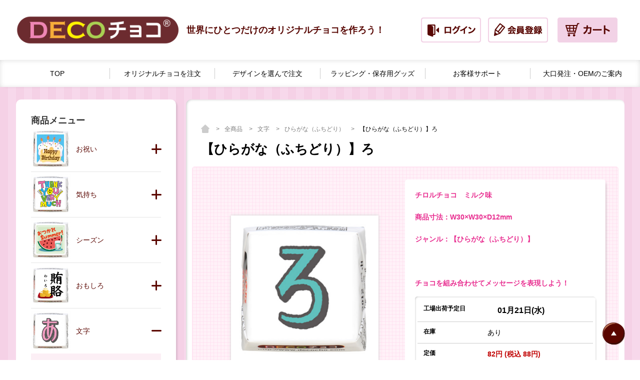

--- FILE ---
content_type: text/html; charset=UTF-8
request_url: https://decocho.com/3044/detail
body_size: 60303
content:
<!DOCTYPE html>
<html>
    <head>
        <meta charset="UTF-8">
        <meta name="viewport" content="width=device-width, initial-scale=1.0">
        <title>【ひらがな（ふちどり）】ろ｜ひらがな（ふちどり）｜500種類以上のデザインから選んで一粒から購入できちゃう｜DECOチョコ</title>
                    <meta name="description" content="【ひらがな（ふちどり）】ろ｜ひらがな（ふちどり）｜500種類以上のデザインから選んで一粒から購入できちゃう｜さあ、ハッピーを送ろう｜DECOチョコ" />
            <meta property="og:title" content="【ひらがな（ふちどり）】ろ｜ひらがな（ふちどり）｜500種類以上のデザインから選んで一粒から購入できちゃう｜DECOチョコ">
            <meta name="keywords" content="デコチョコ,decoチョコ,チョコレート,オリジナル,写真,ギフト,バレンタイン,ホワイトデ,結婚式,スマホ入稿,プチギフト" />
            <meta property="og:type" content="company">
            <meta name="twitter:site" content="@decocho">
            <meta property="og:description" content="【ひらがな（ふちどり）】ろ｜ひらがな（ふちどり）｜500種類以上のデザインから選んで一粒から購入できちゃう｜さあ、ハッピーを送ろう｜DECOチョコ">
            <meta property="og:url" content="https://decocho.com/">
            <meta property="og:site_name" content="チロルチョコがオリジナルで作れる！デコチョコ公式サイト【DECOチョコ】">
            <meta property="og:image" content="https://decocho.com/uploads/product/fb/fb630aa77353838d4bc5b68be8a84d0657779944.png">
            <meta name="twitter:card" content="photo">
            <meta name="twitter:url" value="photo">
            <meta name="twitter:title" value="【ひらがな（ふちどり）】ろ｜ひらがな（ふちどり）｜500種類以上のデザインから選んで一粒から購入できちゃう｜DECOチョコ">
            <meta name="twitter:description" value="【ひらがな（ふちどり）】ろ｜ひらがな（ふちどり）｜500種類以上のデザインから選んで一粒から購入できちゃう｜さあ、ハッピーを送ろう｜DECOチョコ">
            <meta name="twitter:image" value="https://decocho.com/uploads/product/fb/fb630aa77353838d4bc5b68be8a84d0657779944.png">
        
        <link rel="icon" href="/images/decocho/favicon.ico">

                    <link rel="stylesheet" href="/build/610.84d5087b.css"><link rel="stylesheet" href="/build/31.04ae00c3.css"><link rel="stylesheet" href="/build/decocho.e0da8f70.css">
        
                        <script src="/build/runtime.6c672abf.js" defer></script><script src="/build/895.982d2ad2.js" defer></script><script src="/build/610.f714c261.js" defer></script><script src="/build/31.55977f71.js" defer></script><script src="/build/184.bf2248c4.js" defer></script><script src="/build/892.641b9f44.js" defer></script><script src="/build/41.be3a7fd9.js" defer></script><script src="/build/decocho.19b3b9be.js" defer></script>
        

    <script>
      document.addEventListener("DOMContentLoaded", function() {
          $('a.thumbnail').click(function () {
            $('#productImage').attr('src', $(this).children('img').attr('src').replace('60/60', '400/200'));
          })
          $("div.carousel-item:first").addClass('active');
      });
    </script>
</div>

        
<meta name="google-site-verification" content="_yQY7Pr0Jb03r6-dI0ZOvKkzP0kpAkvtRegiTQ8AgH0" />

<script>
  window.dataLayer = window.dataLayer || [];
    dataLayer.push({
    event: "user_info",
    login_status: "false",
    user_id: "",
  });
    dataLayer.push({ ecommerce: null });

</script>
<script>
  dataLayer.push({
    event: "view_item",
    ecommerce: {
      items: [
        { item_name: "【ひらがな（ふちどり）】ろ", item_id: "3044", price: "82", quantity: "1", item_category: "ひらがな（ふちどり）"},

      ]
    },
  });
  dataLayer.push({
    event: "stock_flag",
    stock:"yes"  });

</script>




<!-- Google Tag Manager -->
<script>
    (function (w, d, s, l, i) {
        w[l] = w[l] || [];
        w[l].push({ "gtm.start": new Date().getTime(), event: "gtm.js" });
        var f = d.getElementsByTagName(s)[0],
            j = d.createElement(s),
            dl = l != "dataLayer" ? "&l=" + l : "";
        j.async = true;
        j.src = "https://www.googletagmanager.com/gtm.js?id=" + i + dl;
        f.parentNode.insertBefore(j, f);
    })(window, document, "script", "dataLayer", "GTM-N75P78");
</script>
<!-- End Google Tag Manager -->
    </head>
    <body>
<!-- Google Tag Manager (noscript) --><noscript><iframe src="https://www.googletagmanager.com/ns.html?id=GTM-N75P78" height="0" width="0" style="display: none; visibility: hidden;"></iframe></noscript><!-- End Google Tag Manager (noscript) -->
    <div class="sw-Wrapper">
                    <header class="sw-Header">
                <div class="sw-Header_Inner">
                    <div class="sw-Header_Branding">
                        <a href="/" class="sw-Header_Logo">
                            <img src="/images/decocho/header/logo.png" alt="HeaderLogo" class="sw-Header_LogoImg">
                        </a>
                    </div>
                    <p class="sw-Header_Lead pc">世界にひとつだけのオリジナルチョコを作ろう！</p>
                    <div class="sw-Header_Buttons">
                                                    <a href="/mypage/login" class="sw-Header_BtnLink">
                                <img src="/images/decocho/header/btn_login.png" alt="Login Btn">
                            </a>
                            <a href=" /registration/" class="sw-Header_BtnLink">
                                <img src="/images/decocho/header/btn_registration.png" alt="Registration Btn">
                            </a>
                                                <a href="/cart" class="sw-Header_BtnLink">
                            <img src="/images/decocho/header/btn_cart.png" alt="Cart Btn">
                        </a>
                        <a class="sw-Header_SpNav" id="js-icon_change" data-bs-toggle="collapse" data-bs-target="#navbarCollapse">
                            <span class="sw-Header_Bar"></span>
                            <span class="sw-Header_Bar second"></span>
                            <span class="sw-Header_Bar"></span></a>
                    </div>
                </div>
                <p class="sw-Header_Lead sp">世界にひとつだけのオリジナルチョコを作ろう！</p>
            </header>
                            <nav class="sw-Header_Nav">
  <div class="collapse sw-Header_NavCollapse" id="navbarCollapse">
    <ul class="sw-Header_NavItems">
    
                    <li class="sw-Header_NavItem">
                        <a href="/" class="sw-Header_NavLink active">TOP</a>
                    </li>
                    <li class="sw-Header_NavItem">
                        <a href="/make" class="sw-Header_NavLink">オリジナルチョコを<span style="display: inline-block;transform: initial;transition-duration: initial;">注文</span></a>
                    </li>
                    <li class="sw-Header_NavItem">
                        <a href="/product/list" class="sw-Header_NavLink">デザインを選んで<span style="display: inline-block;transform: initial;transition-duration: initial;">注文</span></a>
                    </li>

                    <li class="sw-Header_NavItem">
                        <a href="/product/list?category=110" class="sw-Header_NavLink">ラッピング・<span style="display: inline-block;transform: initial;transition-duration: initial;">保存用グッズ</span></a>
                    </li>

                    <li class="sw-Header_NavItem sp">
                        <a href="/registration/" class="sw-Header_NavLink">会員登録</a>
                    </li>
                    <li class="sw-Header_NavItem">
                        <a href="/public/faq/" class="sw-Header_NavLink">お客様サポート</a>
                    </li>
                    <li class="sw-Header_NavItem">
                        <a href="/public/oem/" class="sw-Header_NavLink ">大口発注・<span style="display: inline-block;transform: initial;transition-duration: initial;">OEMのご案内</span></a>
                    </li>
      
    </ul>
  </div>
</nav>                    
    <main class="sw-Main">
                <div class="sw-Main_Header">
            
                    </div>

        <div class="sw-Main_Body">
            <div class="sw-Main_Inner">
                <div class="sw-Main_Width product-Content">
    <div class="sw-TwoColumn">
        <main class="sw-TwoColumn_Main sw-Main_BG product-Content_Main">
            <div class="product-BreadCrumb">
                                <ul class="product-BreadCrumb_List">
                    <li class="product-BreadCrumb_ListItem">
                        <a href=" /">
                            <img src="/images/decocho/product/home.png" alt="Product category List top navigation">
                        </a>
                    </li>
                                        <li class="product-BreadCrumb_ListItem">
                        <a href="/product/list?category=2">
                                                    全商品
                                                </a>
                    </li>
                                        <li class="product-BreadCrumb_ListItem">
                        <a href="/product/list?category=161">
                                                    文字
                                                </a>
                    </li>
                                        <li class="product-BreadCrumb_ListItem">
                        <a href="/product/list?category=85">
                                                    ひらがな（ふちどり）
                                                </a>
                    </li>
                                        <li class="product-BreadCrumb_ListItem">
                        【ひらがな（ふちどり）】ろ
                    </li>
                </ul>
                            </div>
            <header>
                <h1 class="product-Header_Title">【ひらがな（ふちどり）】ろ</h1>
            </header>

            <div class="product-Detail">
                <section class="product-Detail_Section">
                    <div class="product-Detail_Image">
                        <img src="https://decocho.com/uploads/cache/small/uploads/product/fb/fb630aa77353838d4bc5b68be8a84d0657779944.png"
                             alt="【ひらがな（ふちどり）】ろ" id="productImage">
                    </div>
                    <div class="product-Detail_Thumbnail">
                        <a href="javascript:void(0)" class="thumbnail">
                                                    <a href="javascript:void(0)" class="thumbnail">
                                <img src="https://decocho.com/uploads/cache/small/uploads/product/fb/fb630aa77353838d4bc5b68be8a84d0657779944.png">
                            </a>
                                            </div>
                </section>
                <section class="product-Detail_Section">
                    <div class="product-Detail_Content">
                                                <p>チロルチョコ　ミルク味<br />
<br />
商品寸法：W30×W30×D12mm<br />
<br />
ジャンル：【ひらがな（ふちどり）】<br />
<br />
<br />
<br />
チョコを組み合わせてメッセージを表現しよう！</p>
                        <p></p>
                        <p></p>

                        <form name="add_cart" method="post" action="/cart/add">
                        <dl class="product-Table">
                            <dt>工場出荷予定日</dt>
                            <dd class="product-Table_Date">
                                01月21日(水)
                            </dd>
                            <dt>在庫</dt>
                            <dd>あり</dd>
                            <dt>定価</dt>
                            <dd class="product-Table_Price">
                                82円 (税込 88円)
                            </dd>

                                                        <dt>数量</dt>
                            <dd>
                                <select id="add_cart_quantity" name="add_cart[quantity]" class=""><option value="1">1</option><option value="2">2</option><option value="3">3</option><option value="4">4</option><option value="5">5</option><option value="6">6</option><option value="7">7</option><option value="8">8</option><option value="9">9</option><option value="10">10</option><option value="11">11</option><option value="12">12</option><option value="13">13</option><option value="14">14</option><option value="15">15</option><option value="16">16</option><option value="17">17</option><option value="18">18</option><option value="19">19</option><option value="20">20</option><option value="21">21</option><option value="22">22</option><option value="23">23</option><option value="24">24</option><option value="25">25</option><option value="26">26</option><option value="27">27</option><option value="28">28</option><option value="29">29</option><option value="30">30</option><option value="31">31</option><option value="32">32</option><option value="33">33</option><option value="34">34</option><option value="35">35</option><option value="36">36</option><option value="37">37</option><option value="38">38</option><option value="39">39</option><option value="40">40</option><option value="41">41</option><option value="42">42</option><option value="43">43</option><option value="44">44</option><option value="45">45</option><option value="46">46</option><option value="47">47</option><option value="48">48</option><option value="49">49</option><option value="50">50</option></select>個
                                <div class="invalid-feedback">
                                    
                                </div>
                            </dd>
                                                        <input type="hidden" id="add_cart_productVariant" name="add_cart[productVariant]" value="3045" />
                        </dl>
                        
                                                        <button type="submit" id="add_cart_item_add" class="product-Detail_Btn">
                                <img src="/images/decocho/product/btn_cart.png" alt="cart btn">
                            </button>
                                                    
                        <div class="product-Detail_Social">
                            <a href="https://www.facebook.com/sharer/sharer.php?u=https%3A%2F%2Fdecocho.com%2F3044%2Fdetail" target="_blank">
                                <img src="/images/decocho/product/btn_fb.png" alt="cart btn">
                            </a>
                            <a href="http://line.me/R/msg/text/?https%3A%2F%2Fdecocho.com%2F3044%2Fdetail" target="_blank">
                                <img src="/images/decocho/product/btn_line.png" alt="Product detail Line btn">
                            </a>
                            <a href="https://twitter.com/share?url=https%3A%2F%2Fdecocho.com%2F3044%2Fdetail&amp;text=%E3%80%90%E3%81%B2%E3%82%89%E3%81%8C%E3%81%AA%EF%BC%88%E3%81%B5%E3%81%A1%E3%81%A9%E3%82%8A%EF%BC%89%E3%80%91%E3%82%8D" target="_blank">
                                <img src="https://decocho.com/imp/images/btn_x.png" alt="Xに共有する">
                            </a>
                        </div>
                        <input type="hidden" id="add_cart__token" name="add_cart[_token]" value="43cc4ef6a9839aa3c079141fc9.WR5HROgi_mXrWt0lhxbCJ3cmYn0n4-2if4YRTy6-Abw.YHESIZF0zlW4G6RzsXG1EQNVDhpeta6aCs4oPkWNRdgDdzUL2WOaELE9sg" />
                        </form>
                    </div>
                </section>

                                    <section class="container product-Recommended">
                        <header class="product-Recommended_Header">
                            <h3>
                                この商品をチェックした人はこんな商品もチェックしています.
                            </h3>
                        </header>
                        <div class="product-Recommended_Inner">
                            <!--Carousel Wrapper-->
                            <div id="recommended-products" class="carousel slide carousel-multi-item" data-ride="carousel" data-interval="0" data-breakpoint="1200">


                                <!--Slides-->
                                <div class="carousel-inner" role="listbox">
                                        <div class="carousel-item">
                                            <ul class="product-Recommended_List d-none d-md-flex">
                                                                                                    <li class="product-Recommended_Item">
                                                        <a class="category-Prodcut_Link"
                                                           href="/996/detail">
                                                            <figure class="category-Product_Image">
                                                                                                                                <img src="https://decocho.com/uploads/cache/small/uploads/product/c1/c185227625d70082eb8cd3265e6e1c863381f3a3.png" alt="DECOチョコ 15個セット ミルク">
                                                            </figure>
                                                            <p class="category-Product_Name">
                                                                DECOチョコ 15個セット ミルク
                                                            </p>
                                                        </a>
                                                        <p class="category-Product_Price">
                                                            1690円
                                                            <span>（税込 1825円)</span>
                                                        </p>
                                                    </li>
                                                                                                    <li class="product-Recommended_Item">
                                                        <a class="category-Prodcut_Link"
                                                           href="/1053/detail">
                                                            <figure class="category-Product_Image">
                                                                                                                                <img src="https://decocho.com/uploads/cache/small/uploads/product/af/afb12c6de64d9a05be0daa3d172b20c54c281ccf.jpg" alt="【挨拶】お仕事">
                                                            </figure>
                                                            <p class="category-Product_Name">
                                                                【挨拶】お仕事
                                                            </p>
                                                        </a>
                                                        <p class="category-Product_Price">
                                                            82円
                                                            <span>（税込 88円)</span>
                                                        </p>
                                                    </li>
                                                                                                    <li class="product-Recommended_Item">
                                                        <a class="category-Prodcut_Link"
                                                           href="/1492/detail">
                                                            <figure class="category-Product_Image">
                                                                                                                                <img src="https://decocho.com/uploads/cache/small/uploads/product/42/42e34a66b97a19779ee193443cf38a8b4193dd87.jpg" alt="【ユニーク】サービス券">
                                                            </figure>
                                                            <p class="category-Product_Name">
                                                                【ユニーク】サービス券
                                                            </p>
                                                        </a>
                                                        <p class="category-Product_Price">
                                                            82円
                                                            <span>（税込 88円)</span>
                                                        </p>
                                                    </li>
                                                                                                    <li class="product-Recommended_Item">
                                                        <a class="category-Prodcut_Link"
                                                           href="/1496/detail">
                                                            <figure class="category-Product_Image">
                                                                                                                                <img src="https://decocho.com/uploads/cache/small/uploads/product/1c/1c9de3b860e7a2f51337bcbfa50cfde9dc647091.jpg" alt="【ユニーク】魅力">
                                                            </figure>
                                                            <p class="category-Product_Name">
                                                                【ユニーク】魅力
                                                            </p>
                                                        </a>
                                                        <p class="category-Product_Price">
                                                            82円
                                                            <span>（税込 88円)</span>
                                                        </p>
                                                    </li>
                                                                                            </ul>
											<ul class="product-Recommended_List product-Recommended_List-slider d-block d-md-none">
																							<li>
													<div class="product-Recommended_Item">
														<a class="category-Prodcut_Link"
														href="/996/detail">
															<figure class="category-Product_Image">
																																<img src="https://decocho.com/uploads/cache/small/uploads/product/c1/c185227625d70082eb8cd3265e6e1c863381f3a3.png" alt="DECOチョコ 15個セット ミルク">
															</figure>
															<p class="category-Product_Name">
																DECOチョコ 15個セット ミルク
															</p>
														</a>
														<p class="category-Product_Price">
															1690円
															<span>（税込 1825円)</span>
														</p>
													</div>
												</li>
																							<li>
													<div class="product-Recommended_Item">
														<a class="category-Prodcut_Link"
														href="/1053/detail">
															<figure class="category-Product_Image">
																																<img src="https://decocho.com/uploads/cache/small/uploads/product/af/afb12c6de64d9a05be0daa3d172b20c54c281ccf.jpg" alt="【挨拶】お仕事">
															</figure>
															<p class="category-Product_Name">
																【挨拶】お仕事
															</p>
														</a>
														<p class="category-Product_Price">
															82円
															<span>（税込 88円)</span>
														</p>
													</div>
												</li>
																							<li>
													<div class="product-Recommended_Item">
														<a class="category-Prodcut_Link"
														href="/1492/detail">
															<figure class="category-Product_Image">
																																<img src="https://decocho.com/uploads/cache/small/uploads/product/42/42e34a66b97a19779ee193443cf38a8b4193dd87.jpg" alt="【ユニーク】サービス券">
															</figure>
															<p class="category-Product_Name">
																【ユニーク】サービス券
															</p>
														</a>
														<p class="category-Product_Price">
															82円
															<span>（税込 88円)</span>
														</p>
													</div>
												</li>
																							<li>
													<div class="product-Recommended_Item">
														<a class="category-Prodcut_Link"
														href="/1496/detail">
															<figure class="category-Product_Image">
																																<img src="https://decocho.com/uploads/cache/small/uploads/product/1c/1c9de3b860e7a2f51337bcbfa50cfde9dc647091.jpg" alt="【ユニーク】魅力">
															</figure>
															<p class="category-Product_Name">
																【ユニーク】魅力
															</p>
														</a>
														<p class="category-Product_Price">
															82円
															<span>（税込 88円)</span>
														</p>
													</div>
												</li>
																					</ul>
                                        </div>
                                </div>
                                <!--/.Slides-->

                            </div>
                            <!--/.Carousel Wrapper-->
                        </div>
                    </section>
                
            </div>
        </main>


        <aside class="sw-TwoColumn_Aside product-Content_Side">
            <h2 class="sw-TwoColumn_SideTitle product-Content_Title">
                商品メニュー
            </h2>
            
<ul class="sw-TwoColumn_SideList product-Side_List"  id="category_collapse">
            <li class="select-Side_ListItem product-Side_ListItem">
            <h2 class="accordion-header product-Side_Collapse GA_select-category" id="flush-heading167" data-category-name="お祝い">
                                <a data-bs-toggle="collapse"
                   data-bs-target="#flush-collapse167"
                   class="product-Side_CollapseLink d-none d-md-flex">
                                            <img src="/uploads/product_category/6c/6cb2816f764bc69f9876bfe08037a551be54e26b.jpg" alt="">
                                        <span>お祝い</span>
                </a>
                <a class="product-Side_CollapseLink d-md-none"
                      data-bs-toggle="collapse"
                      data-bs-target="#flush-collapse167"
                      aria-expanded="false"
                >
                                            <img src="/uploads/product_category/6c/6cb2816f764bc69f9876bfe08037a551be54e26b.jpg" alt="">
                                        <span>お祝い</span>
                </a>
                <a class="product-Side_CollapseControl"
                      data-bs-toggle="collapse"
                      data-bs-target="#flush-collapse167"
                      aria-expanded="false"
                >
                    <i class="fa fa-solid fa-plus product-Side_CollapseSymbol-plus GA_select-category" data-category-name="お祝い"></i>
                    <i class="fa fa-solid fa-minus product-Side_CollapseSymbol-minus"></i>
                </a>
                            </h2>
            <div id="flush-collapse167" class="collapse " aria-labelledby="flush-heading167" data-bs-parent="#category_collapse">
                                        <ul class="category-ChildMenu">
                    <li class="category-ChildMenu_Item">
                <a href="/product/list?category=20" class="category-ChildMenu_ItemLink">
                    誕生日
                </a>
            </li>
                    <li class="category-ChildMenu_Item">
                <a href="/product/list?category=47" class="category-ChildMenu_ItemLink">
                    出産・産休
                </a>
            </li>
                    <li class="category-ChildMenu_Item">
                <a href="/product/list?category=10" class="category-ChildMenu_ItemLink">
                    ウエディング
                </a>
            </li>
                    <li class="category-ChildMenu_Item">
                <a href="/product/list?category=43" class="category-ChildMenu_ItemLink">
                    おめでとう
                </a>
            </li>
                    <li class="category-ChildMenu_Item">
                <a href="/product/list?category=54" class="category-ChildMenu_ItemLink">
                    送別
                </a>
            </li>
                    <li class="category-ChildMenu_Item">
                <a href="/product/list?category=57" class="category-ChildMenu_ItemLink">
                    卒業・入学
                </a>
            </li>
            </ul>

                            </div>
        </li>
            <li class="select-Side_ListItem product-Side_ListItem">
            <h2 class="accordion-header product-Side_Collapse GA_select-category" id="flush-heading168" data-category-name="気持ち">
                                <a data-bs-toggle="collapse"
                   data-bs-target="#flush-collapse168"
                   class="product-Side_CollapseLink d-none d-md-flex">
                                            <img src="/uploads/product_category/d2/d2b07138b1483e060026b947cf019c1fc98a0855.png" alt="">
                                        <span>気持ち</span>
                </a>
                <a class="product-Side_CollapseLink d-md-none"
                      data-bs-toggle="collapse"
                      data-bs-target="#flush-collapse168"
                      aria-expanded="false"
                >
                                            <img src="/uploads/product_category/d2/d2b07138b1483e060026b947cf019c1fc98a0855.png" alt="">
                                        <span>気持ち</span>
                </a>
                <a class="product-Side_CollapseControl"
                      data-bs-toggle="collapse"
                      data-bs-target="#flush-collapse168"
                      aria-expanded="false"
                >
                    <i class="fa fa-solid fa-plus product-Side_CollapseSymbol-plus GA_select-category" data-category-name="気持ち"></i>
                    <i class="fa fa-solid fa-minus product-Side_CollapseSymbol-minus"></i>
                </a>
                            </h2>
            <div id="flush-collapse168" class="collapse " aria-labelledby="flush-heading168" data-bs-parent="#category_collapse">
                                        <ul class="category-ChildMenu">
                    <li class="category-ChildMenu_Item">
                <a href="/product/list?category=30" class="category-ChildMenu_ItemLink">
                    あいさつ
                </a>
            </li>
                    <li class="category-ChildMenu_Item">
                <a href="/product/list?category=31" class="category-ChildMenu_ItemLink">
                    感謝
                </a>
            </li>
                    <li class="category-ChildMenu_Item">
                <a href="/product/list?category=32" class="category-ChildMenu_ItemLink">
                    応援
                </a>
            </li>
                    <li class="category-ChildMenu_Item">
                <a href="/product/list?category=42" class="category-ChildMenu_ItemLink">
                    LOVE
                </a>
            </li>
                    <li class="category-ChildMenu_Item">
                <a href="/product/list?category=49" class="category-ChildMenu_ItemLink">
                    友情
                </a>
            </li>
                    <li class="category-ChildMenu_Item">
                <a href="/product/list?category=52" class="category-ChildMenu_ItemLink">
                    呼称
                </a>
            </li>
                    <li class="category-ChildMenu_Item">
                <a href="/product/list?category=177" class="category-ChildMenu_ItemLink">
                    推し活
                </a>
            </li>
                    <li class="category-ChildMenu_Item">
                <a href="/product/list?category=194" class="category-ChildMenu_ItemLink">
                    方言
                </a>
            </li>
            </ul>

                            </div>
        </li>
            <li class="select-Side_ListItem product-Side_ListItem">
            <h2 class="accordion-header product-Side_Collapse GA_select-category" id="flush-heading160" data-category-name="シーズン">
                                <a data-bs-toggle="collapse"
                   data-bs-target="#flush-collapse160"
                   class="product-Side_CollapseLink d-none d-md-flex">
                                            <img src="/uploads/product_category/30/300dbfa5e34c81f28bbc8131498fbad78068dabe.jpg" alt="">
                                        <span>シーズン</span>
                </a>
                <a class="product-Side_CollapseLink d-md-none"
                      data-bs-toggle="collapse"
                      data-bs-target="#flush-collapse160"
                      aria-expanded="false"
                >
                                            <img src="/uploads/product_category/30/300dbfa5e34c81f28bbc8131498fbad78068dabe.jpg" alt="">
                                        <span>シーズン</span>
                </a>
                <a class="product-Side_CollapseControl"
                      data-bs-toggle="collapse"
                      data-bs-target="#flush-collapse160"
                      aria-expanded="false"
                >
                    <i class="fa fa-solid fa-plus product-Side_CollapseSymbol-plus GA_select-category" data-category-name="シーズン"></i>
                    <i class="fa fa-solid fa-minus product-Side_CollapseSymbol-minus"></i>
                </a>
                            </h2>
            <div id="flush-collapse160" class="collapse " aria-labelledby="flush-heading160" data-bs-parent="#category_collapse">
                                        <ul class="category-ChildMenu">
                    <li class="category-ChildMenu_Item">
                <a href="/product/list?category=56" class="category-ChildMenu_ItemLink">
                    【特集】バレンタイン
                </a>
            </li>
                    <li class="category-ChildMenu_Item">
                <a href="/product/list?category=60" class="category-ChildMenu_ItemLink">
                    【特集】ホワイトデー
                </a>
            </li>
                    <li class="category-ChildMenu_Item">
                <a href="/product/list?category=53" class="category-ChildMenu_ItemLink">
                    【特集】受験
                </a>
            </li>
                    <li class="category-ChildMenu_Item">
                <a href="/product/list?category=192" class="category-ChildMenu_ItemLink">
                    【特集】春デザイン
                </a>
            </li>
                    <li class="category-ChildMenu_Item">
                <a href="/product/list?category=75" class="category-ChildMenu_ItemLink">
                    【特集】新生活
                </a>
            </li>
                    <li class="category-ChildMenu_Item">
                <a href="/product/list?category=64" class="category-ChildMenu_ItemLink">
                    【特集】こどもの日
                </a>
            </li>
                    <li class="category-ChildMenu_Item">
                <a href="/product/list?category=63" class="category-ChildMenu_ItemLink">
                    【特集】母の日
                </a>
            </li>
                    <li class="category-ChildMenu_Item">
                <a href="/product/list?category=65" class="category-ChildMenu_ItemLink">
                    【特集】父の日
                </a>
            </li>
                    <li class="category-ChildMenu_Item">
                <a href="/product/list?category=27" class="category-ChildMenu_ItemLink">
                    【特集】夏デザイン
                </a>
            </li>
                    <li class="category-ChildMenu_Item">
                <a href="/product/list?category=29" class="category-ChildMenu_ItemLink">
                    【特集】秋デザイン
                </a>
            </li>
                    <li class="category-ChildMenu_Item">
                <a href="/product/list?category=34" class="category-ChildMenu_ItemLink">
                    【特集】敬老の日・長寿祝
                </a>
            </li>
                    <li class="category-ChildMenu_Item">
                <a href="/product/list?category=33" class="category-ChildMenu_ItemLink">
                    【特集】ハロウィン
                </a>
            </li>
                    <li class="category-ChildMenu_Item">
                <a href="/product/list?category=44" class="category-ChildMenu_ItemLink">
                    【特集】七五三
                </a>
            </li>
                    <li class="category-ChildMenu_Item">
                <a href="/product/list?category=50" class="category-ChildMenu_ItemLink">
                    【特集】クリスマス
                </a>
            </li>
                    <li class="category-ChildMenu_Item">
                <a href="/product/list?category=55" class="category-ChildMenu_ItemLink">
                    【特集】年末年始・冬デザイン
                </a>
            </li>
            </ul>

                            </div>
        </li>
            <li class="select-Side_ListItem product-Side_ListItem">
            <h2 class="accordion-header product-Side_Collapse GA_select-category" id="flush-heading169" data-category-name="おもしろ">
                                <a data-bs-toggle="collapse"
                   data-bs-target="#flush-collapse169"
                   class="product-Side_CollapseLink d-none d-md-flex">
                                            <img src="/uploads/product_category/d5/d5e04256d58ebabc15a9a647411262d6eaf80776.jpg" alt="">
                                        <span>おもしろ</span>
                </a>
                <a class="product-Side_CollapseLink d-md-none"
                      data-bs-toggle="collapse"
                      data-bs-target="#flush-collapse169"
                      aria-expanded="false"
                >
                                            <img src="/uploads/product_category/d5/d5e04256d58ebabc15a9a647411262d6eaf80776.jpg" alt="">
                                        <span>おもしろ</span>
                </a>
                <a class="product-Side_CollapseControl"
                      data-bs-toggle="collapse"
                      data-bs-target="#flush-collapse169"
                      aria-expanded="false"
                >
                    <i class="fa fa-solid fa-plus product-Side_CollapseSymbol-plus GA_select-category" data-category-name="おもしろ"></i>
                    <i class="fa fa-solid fa-minus product-Side_CollapseSymbol-minus"></i>
                </a>
                            </h2>
            <div id="flush-collapse169" class="collapse " aria-labelledby="flush-heading169" data-bs-parent="#category_collapse">
                                        <ul class="category-ChildMenu">
                    <li class="category-ChildMenu_Item">
                <a href="/product/list?category=45" class="category-ChildMenu_ItemLink">
                    ユニーク
                </a>
            </li>
                    <li class="category-ChildMenu_Item">
                <a href="/product/list?category=36" class="category-ChildMenu_ItemLink">
                    格言
                </a>
            </li>
                    <li class="category-ChildMenu_Item">
                <a href="/product/list?category=35" class="category-ChildMenu_ItemLink">
                    注意
                </a>
            </li>
                    <li class="category-ChildMenu_Item">
                <a href="/product/list?category=26" class="category-ChildMenu_ItemLink">
                    韓国語メッセージ
                </a>
            </li>
                    <li class="category-ChildMenu_Item">
                <a href="/product/list?category=176" class="category-ChildMenu_ItemLink">
                    麻雀牌
                </a>
            </li>
                    <li class="category-ChildMenu_Item">
                <a href="/product/list?category=191" class="category-ChildMenu_ItemLink">
                    将棋
                </a>
            </li>
            </ul>

                            </div>
        </li>
            <li class="select-Side_ListItem product-Side_ListItem">
            <h2 class="accordion-header product-Side_Collapse GA_select-category" id="flush-heading161" data-category-name="文字">
                                <a data-bs-toggle="collapse"
                   data-bs-target="#flush-collapse161"
                   class="product-Side_CollapseLink d-none d-md-flex">
                                            <img src="/uploads/product_category/71/71dd2e2901d6a0e0a1b305d9fabd8c156cb655fe.png" alt="">
                                        <span>文字</span>
                </a>
                <a class="product-Side_CollapseLink d-md-none"
                      data-bs-toggle="collapse"
                      data-bs-target="#flush-collapse161"
                      aria-expanded="true"
                >
                                            <img src="/uploads/product_category/71/71dd2e2901d6a0e0a1b305d9fabd8c156cb655fe.png" alt="">
                                        <span>文字</span>
                </a>
                <a class="product-Side_CollapseControl"
                      data-bs-toggle="collapse"
                      data-bs-target="#flush-collapse161"
                      aria-expanded="true"
                >
                    <i class="fa fa-solid fa-plus product-Side_CollapseSymbol-plus GA_select-category" data-category-name="文字"></i>
                    <i class="fa fa-solid fa-minus product-Side_CollapseSymbol-minus"></i>
                </a>
                            </h2>
            <div id="flush-collapse161" class="collapse show" aria-labelledby="flush-heading161" data-bs-parent="#category_collapse">
                                        <ul class="category-ChildMenu">
                    <li class="category-ChildMenu_Item">
                <a href="/product/list?category=180" class="category-ChildMenu_ItemLink">
                    アルファベット（猫）
                </a>
            </li>
                    <li class="category-ChildMenu_Item">
                <a href="/product/list?category=77" class="category-ChildMenu_ItemLink">
                    アルファベット（エレガント）
                </a>
            </li>
                    <li class="category-ChildMenu_Item">
                <a href="/product/list?category=86" class="category-ChildMenu_ItemLink">
                    アルファベット（ふちどり）
                </a>
            </li>
                    <li class="category-ChildMenu_Item">
                <a href="/product/list?category=24" class="category-ChildMenu_ItemLink">
                    アルファベット（ペイント）
                </a>
            </li>
                    <li class="category-ChildMenu_Item">
                <a href="/product/list?category=40" class="category-ChildMenu_ItemLink">
                    アルファベット（ネオン）
                </a>
            </li>
                    <li class="category-ChildMenu_Item">
                <a href="/product/list?category=179" class="category-ChildMenu_ItemLink">
                    数字（かわいい）
                </a>
            </li>
                    <li class="category-ChildMenu_Item">
                <a href="/product/list?category=78" class="category-ChildMenu_ItemLink">
                    数字（エレガント）
                </a>
            </li>
                    <li class="category-ChildMenu_Item">
                <a href="/product/list?category=87" class="category-ChildMenu_ItemLink">
                    数字（ふちどり）
                </a>
            </li>
                    <li class="category-ChildMenu_Item">
                <a href="/product/list?category=25" class="category-ChildMenu_ItemLink">
                    数字（ペイント）
                </a>
            </li>
                    <li class="category-ChildMenu_Item">
                <a href="/product/list?category=85" class="category-ChildMenu_ItemLink">
                    ひらがな（ふちどり）
                </a>
            </li>
                    <li class="category-ChildMenu_Item">
                <a href="/product/list?category=23" class="category-ChildMenu_ItemLink">
                    ひらがな（ペイント）
                </a>
            </li>
                    <li class="category-ChildMenu_Item">
                <a href="/product/list?category=22" class="category-ChildMenu_ItemLink">
                    名前プラス
                </a>
            </li>
            </ul>

                            </div>
        </li>
            <li class="select-Side_ListItem product-Side_ListItem">
            <h2 class="accordion-header product-Side_Collapse GA_select-category" id="flush-heading166" data-category-name="キャラクター">
                                <a data-bs-toggle="collapse"
                   data-bs-target="#flush-collapse166"
                   class="product-Side_CollapseLink d-none d-md-flex">
                                            <img src="/uploads/product_category/bf/bf08e78df93e2135a80e93a37d0abed072f5e9ee.jpg" alt="">
                                        <span>キャラクター</span>
                </a>
                <a class="product-Side_CollapseLink d-md-none"
                      data-bs-toggle="collapse"
                      data-bs-target="#flush-collapse166"
                      aria-expanded="false"
                >
                                            <img src="/uploads/product_category/bf/bf08e78df93e2135a80e93a37d0abed072f5e9ee.jpg" alt="">
                                        <span>キャラクター</span>
                </a>
                <a class="product-Side_CollapseControl"
                      data-bs-toggle="collapse"
                      data-bs-target="#flush-collapse166"
                      aria-expanded="false"
                >
                    <i class="fa fa-solid fa-plus product-Side_CollapseSymbol-plus GA_select-category" data-category-name="キャラクター"></i>
                    <i class="fa fa-solid fa-minus product-Side_CollapseSymbol-minus"></i>
                </a>
                            </h2>
            <div id="flush-collapse166" class="collapse " aria-labelledby="flush-heading166" data-bs-parent="#category_collapse">
                                        <ul class="category-ChildMenu">
                    <li class="category-ChildMenu_Item">
                <a href="/product/list?category=104" class="category-ChildMenu_ItemLink">
                    東京六大学野球
                </a>
            </li>
            </ul>

                            </div>
        </li>
            <li class="select-Side_ListItem product-Side_ListItem">
            <h2 class="accordion-header product-Side_Collapse GA_select-category" id="flush-heading170" data-category-name="イラスト">
                                <a data-bs-toggle="collapse"
                   data-bs-target="#flush-collapse170"
                   class="product-Side_CollapseLink d-none d-md-flex">
                                            <img src="/uploads/product_category/8b/8beb6c895a958aa5a72b41c73f56e632c4eced5d.png" alt="">
                                        <span>イラスト</span>
                </a>
                <a class="product-Side_CollapseLink d-md-none"
                      data-bs-toggle="collapse"
                      data-bs-target="#flush-collapse170"
                      aria-expanded="false"
                >
                                            <img src="/uploads/product_category/8b/8beb6c895a958aa5a72b41c73f56e632c4eced5d.png" alt="">
                                        <span>イラスト</span>
                </a>
                <a class="product-Side_CollapseControl"
                      data-bs-toggle="collapse"
                      data-bs-target="#flush-collapse170"
                      aria-expanded="false"
                >
                    <i class="fa fa-solid fa-plus product-Side_CollapseSymbol-plus GA_select-category" data-category-name="イラスト"></i>
                    <i class="fa fa-solid fa-minus product-Side_CollapseSymbol-minus"></i>
                </a>
                            </h2>
            <div id="flush-collapse170" class="collapse " aria-labelledby="flush-heading170" data-bs-parent="#category_collapse">
                                        <ul class="category-ChildMenu">
                    <li class="category-ChildMenu_Item">
                <a href="/product/list?category=193" class="category-ChildMenu_ItemLink">
                    【特集】犬フェス
                </a>
            </li>
                    <li class="category-ChildMenu_Item">
                <a href="/product/list?category=51" class="category-ChildMenu_ItemLink">
                    イラスト
                </a>
            </li>
                    <li class="category-ChildMenu_Item">
                <a href="/product/list?category=171" class="category-ChildMenu_ItemLink">
                    表情
                </a>
            </li>
                    <li class="category-ChildMenu_Item">
                <a href="/product/list?category=172" class="category-ChildMenu_ItemLink">
                    食べ物
                </a>
            </li>
                    <li class="category-ChildMenu_Item">
                <a href="/product/list?category=46" class="category-ChildMenu_ItemLink">
                    趣味・スポーツ
                </a>
            </li>
                    <li class="category-ChildMenu_Item">
                <a href="/product/list?category=48" class="category-ChildMenu_ItemLink">
                    日本モチーフ
                </a>
            </li>
                    <li class="category-ChildMenu_Item">
                <a href="/product/list?category=174" class="category-ChildMenu_ItemLink">
                    植物
                </a>
            </li>
                    <li class="category-ChildMenu_Item">
                <a href="/product/list?category=175" class="category-ChildMenu_ItemLink">
                    記号・飾り
                </a>
            </li>
                    <li class="category-ChildMenu_Item">
                <a href="/product/list?category=189" class="category-ChildMenu_ItemLink">
                    名画
                </a>
            </li>
                    <li class="category-ChildMenu_Item">
                <a href="/product/list?category=173" class="category-ChildMenu_ItemLink">
                    動物
                </a>
            </li>
            </ul>

                            </div>
        </li>
            <li class="select-Side_ListItem product-Side_ListItem">
            <h2 class="accordion-header product-Side_Collapse GA_select-category" id="flush-heading110" data-category-name="ラッピング・保存用グッズ">
                                <a data-bs-toggle="collapse"
                   data-bs-target="#flush-collapse110"
                   class="product-Side_CollapseLink d-none d-md-flex">
                                            <img src="/uploads/product_category/4d/4dbeb2fceccb515a27edaee0bbfff11eb32d2c80.png" alt="">
                                        <span>ラッピング・保存用グッズ</span>
                </a>
                <a class="product-Side_CollapseLink d-md-none"
                      data-bs-toggle="collapse"
                      data-bs-target="#flush-collapse110"
                      aria-expanded="false"
                >
                                            <img src="/uploads/product_category/4d/4dbeb2fceccb515a27edaee0bbfff11eb32d2c80.png" alt="">
                                        <span>ラッピング・保存用グッズ</span>
                </a>
                <a class="product-Side_CollapseControl"
                      data-bs-toggle="collapse"
                      data-bs-target="#flush-collapse110"
                      aria-expanded="false"
                >
                    <i class="fa fa-solid fa-plus product-Side_CollapseSymbol-plus GA_select-category" data-category-name="ラッピング・保存用グッズ"></i>
                    <i class="fa fa-solid fa-minus product-Side_CollapseSymbol-minus"></i>
                </a>
                            </h2>
            <div id="flush-collapse110" class="collapse " aria-labelledby="flush-heading110" data-bs-parent="#category_collapse">
                                        <ul class="category-ChildMenu">
                    <li class="category-ChildMenu_Item">
                <a href="/product/list?category=178" class="category-ChildMenu_ItemLink">
                    保冷剤 DECOLD
                </a>
            </li>
                    <li class="category-ChildMenu_Item">
                <a href="/product/list?category=3" class="category-ChildMenu_ItemLink">
                    ラッピンググッズ
                </a>
            </li>
                    <li class="category-ChildMenu_Item">
                <a href="/product/list?category=4" class="category-ChildMenu_ItemLink">
                    保存用グッズ
                </a>
            </li>
                    <li class="category-ChildMenu_Item">
                <a href="/product/list?category=94" class="category-ChildMenu_ItemLink">
                    DECOゼリー関連グッズ
                </a>
            </li>
            </ul>

                            </div>
        </li>
    </ul>




        </aside>

    </div>
                </div>
        </div>
            </main>

            <footer class="sw-Footer">
  <div class="sw-Footer_Content">
    <div class="sw-Footer_Top">
      <div class="sw-Footer_TopInner">
        <ul class="sw-Footer_NavList">
          <li class="sw-Footer_NavTitle">
            <a href="/make">
              <img src=" /images/decocho/footer/ft_make.png " alt="オリジナルチョコを注文"></a>
          </li>
          <li class="sw-Footer_NavItem">
            <a href="/public/howto/" class="sw-Footer_NavLink">
              商品の作り方
            </a>
          </li>
          <li class="sw-Footer_NavItem">
            <a href="/public/faq/" class="sw-Footer_NavLink">
              よくあるご質問
            </a>
          </li>
          <li class="sw-Footer_NavItem">
            <a href="/imp/gallery/" class="sw-Footer_NavLink">
              みんなの作品ギャラリー
            </a>
          </li>
        </ul>
        <ul class="sw-Footer_NavList">
          <li class="sw-Footer_NavTitle">
            <a href="/product/list">
              <img src=" /images/decocho/footer/ft_select.png " alt="デザインを選んで注文">
            </a>
          </li>
          <li class="sw-Footer_NavItem">
            <a href="/public/policy/" class="sw-Footer_NavLink">
              利用規約
            </a>
          </li>
          <li class="sw-Footer_NavItem">
            <a href="/public/commerce/" class="sw-Footer_NavLink">
              特定商取引法に基づく表記
            </a>
          </li>
          <li class="sw-Footer_NavItem">
            <a href="/public/privacy/" class="sw-Footer_NavLink">
              プライバシーポリシー
            </a>
          </li>
        </ul>
        <ul class="sw-Footer_NavList">
          <li class="sw-Footer_NavTitle sw-Footer_NavTitle-sp"></li>
          <li class="sw-Footer_NavItem">
            <a href="/contact/" class="sw-Footer_NavLink">
              お問い合わせ
            </a>
          </li><!--.sw-Footer_NavLink-->
          <li class="sw-Footer_NavItem">
            <a href="/public/receipt_payment/" class="sw-Footer_NavLink">
              領収書の発行について
            </a>
          </li>
          <li class="sw-Footer_NavItem">
            <a href="/public/oem/" class="sw-Footer_NavLink">
              大口発注・OEMのご案内
            </a>
          </li>
          <li class="sw-Footer_NavItem">
            <a href="/public/company/" class="sw-Footer_NavLink">
              会社概要
            </a>
          </li>
        </ul>
        <ul class="sw-Footer_NavList">
          <li class="sw-Footer_NavTitle sw-Footer_NavTitle-sp"></li>
          <li class="sw-Footer_NavItem">
            <a href="/public/sitemap/" class="sw-Footer_NavLink">
              サイトマップ
            </a>
          </li><!--.sw-Footer_NavLink-->
          <li class="sw-Footer_NavItem sw-Footer_NavSearch">
            <form class="sw-Footer_Search" action="/product/search" method="GET">
    <input type="search" id="query" name="query" required="required" class="sw-Footer_SearchText" />
    <input class="sw-Footer_SearchButton" type="submit" value="">

</form>

          </li>
        </ul>
        <ul class="sw-Footer_NavList">
          <li class="sw-Footer_Social">
            <a class="sw-Footer_SocialLink" href="https://www.facebook.com/decochocostyle/" target="_blank">
              <img  class="sw-Footer_SocialIcon" src="/images/decocho/footer/icon-fb.png"  alt="facebook">
            </a>
            <a class="sw-Footer_SocialLink" href="https://x.com/DECOchoco_news" target="_blank">
              <img  class="sw-Footer_SocialIcon" src="/imp/images/footer/icon-x.png" alt="X">
            </a>
            <a class="sw-Footer_SocialLink" href="https://www.instagram.com/decochoco_official/" target="_blank">
              <img  class="sw-Footer_SocialIcon" src="/images/decocho/footer/icon-insta.png" alt="instagram">
            </a>
            <a class="sw-Footer_SocialLink" href="http://nav.cx/grdUpFE" target="_blank">
              <img  class="sw-Footer_SocialIcon" src="/images/decocho/footer/icon-line.png" alt="LINE">
            </a>
          </li>
        </ul>
      </div>
    </div><!--.sw-Footer_Top-->
    <div class="sw-Footer_Bottom" style="margin-top: -60px; color: #fff;">
      <small class="sw-Footer_CopyRight">
        Copyright © funbox Co.,Ltd. All rights reserved.
      </small><!--.sw-Footer_CopyRight-->

    </div><!--.sw-Footer_Bottom-->
    <div class="sw-Footer_PageTop">
      <a href="#top">
        <img src="/images/decocho/footer/pagetop.png" alt="Footer Page Top">
      </a>
    </div>
  </div><!--.sw-Footer_Content-->
</footer><!--.sw-Footer-->    </div>
</body>
</html>

--- FILE ---
content_type: text/css
request_url: https://decocho.com/build/decocho.e0da8f70.css
body_size: 50246
content:
@charset "UTF-8";
/*!
 * Bootstrap  v5.2.0 (https://getbootstrap.com/)
 * Copyright 2011-2022 The Bootstrap Authors
 * Copyright 2011-2022 Twitter, Inc.
 * Licensed under MIT (https://github.com/twbs/bootstrap/blob/main/LICENSE)
 */:root{--bs-blue:#0d6efd;--bs-indigo:#6610f2;--bs-purple:#6f42c1;--bs-pink:#d63384;--bs-red:#dc3545;--bs-orange:#fd7e14;--bs-yellow:#ffc107;--bs-green:#198754;--bs-teal:#20c997;--bs-cyan:#0dcaf0;--bs-black:#000;--bs-white:#fff;--bs-gray:#6c757d;--bs-gray-dark:#343a40;--bs-gray-100:#f8f9fa;--bs-gray-200:#e9ecef;--bs-gray-300:#dee2e6;--bs-gray-400:#ced4da;--bs-gray-500:#adb5bd;--bs-gray-600:#6c757d;--bs-gray-700:#495057;--bs-gray-800:#343a40;--bs-gray-900:#212529;--bs-primary:#4e2700;--bs-secondary:#999;--bs-success:#474e83;--bs-info:#add8e6;--bs-warning:#ffd008;--bs-danger:red;--bs-light:#f8f9fa;--bs-dark:#000;--bs-primary-rgb:78,39,0;--bs-secondary-rgb:153,153,153;--bs-success-rgb:71,78,131;--bs-info-rgb:173,216,230;--bs-warning-rgb:255,208,8;--bs-danger-rgb:255,0,0;--bs-light-rgb:248,249,250;--bs-dark-rgb:0,0,0;--bs-white-rgb:255,255,255;--bs-black-rgb:0,0,0;--bs-body-color-rgb:33,37,41;--bs-body-bg-rgb:255,255,255;--bs-font-sans-serif:system-ui,-apple-system,"Segoe UI",Roboto,"Helvetica Neue","Noto Sans","Liberation Sans",Arial,sans-serif,"Apple Color Emoji","Segoe UI Emoji","Segoe UI Symbol","Noto Color Emoji";--bs-font-monospace:SFMono-Regular,Menlo,Monaco,Consolas,"Liberation Mono","Courier New",monospace;--bs-gradient:linear-gradient(180deg,hsla(0,0%,100%,.15),hsla(0,0%,100%,0));--bs-body-font-family:var(--bs-font-sans-serif);--bs-body-font-size:1rem;--bs-body-font-weight:400;--bs-body-line-height:1.61;--bs-body-color:#212529;--bs-body-bg:#fff;--bs-border-width:1px;--bs-border-style:solid;--bs-border-color:#dee2e6;--bs-border-color-translucent:rgba(0,0,0,.175);--bs-border-radius:0.375rem;--bs-border-radius-sm:0.25rem;--bs-border-radius-lg:0.5rem;--bs-border-radius-xl:1rem;--bs-border-radius-2xl:2rem;--bs-border-radius-pill:50rem;--bs-link-color:#007bff;--bs-link-hover-color:#0062cc;--bs-code-color:#d63384;--bs-highlight-bg:#fff3cd}*,:after,:before{box-sizing:border-box}@media (prefers-reduced-motion:no-preference){:root{scroll-behavior:smooth}}body{-webkit-text-size-adjust:100%;-webkit-tap-highlight-color:rgba(0,0,0,0);background-color:var(--bs-body-bg);color:var(--bs-body-color);font-family:var(--bs-body-font-family);font-size:var(--bs-body-font-size);font-weight:var(--bs-body-font-weight);line-height:var(--bs-body-line-height);margin:0;text-align:var(--bs-body-text-align)}hr{border:0;border-top:1px solid;color:inherit;margin:1rem 0;opacity:.25}.h1,.h2,.h3,.h4,.h5,.h6,h1,h2,h3,h4,h5,h6{font-weight:500;line-height:1.2;margin-bottom:.5rem;margin-top:0}.h1,h1{font-size:calc(1.375rem + 1.5vw)}@media (min-width:1200px){.h1,h1{font-size:2.5rem}}.h2,h2{font-size:calc(1.325rem + .9vw)}@media (min-width:1200px){.h2,h2{font-size:2rem}}.h3,h3{font-size:calc(1.3rem + .6vw)}@media (min-width:1200px){.h3,h3{font-size:1.75rem}}.h4,h4{font-size:calc(1.275rem + .3vw)}@media (min-width:1200px){.h4,h4{font-size:1.5rem}}.h5,h5{font-size:1.25rem}.h6,h6{font-size:1rem}p{margin-bottom:1rem;margin-top:0}abbr[title]{cursor:help;text-decoration:underline dotted;text-decoration-skip-ink:none}address{font-style:normal;line-height:inherit;margin-bottom:1rem}ol,ul{padding-left:2rem}dl,ol,ul{margin-bottom:1rem;margin-top:0}ol ol,ol ul,ul ol,ul ul{margin-bottom:0}dt{font-weight:700}dd{margin-bottom:.5rem;margin-left:0}blockquote{margin:0 0 1rem}b,strong{font-weight:bolder}.small,small{font-size:.875em}.mark,mark{background-color:var(--bs-highlight-bg);padding:.1875em}sub,sup{font-size:.75em;line-height:0;position:relative;vertical-align:baseline}sub{bottom:-.25em}sup{top:-.5em}a{color:var(--bs-link-color);text-decoration:underline}a:hover{color:var(--bs-link-hover-color)}a:not([href]):not([class]),a:not([href]):not([class]):hover{color:inherit;text-decoration:none}code,kbd,pre,samp{font-family:var(--bs-font-monospace);font-size:1em}pre{display:block;font-size:.875em;margin-bottom:1rem;margin-top:0;overflow:auto}pre code{color:inherit;font-size:inherit;word-break:normal}code{word-wrap:break-word;color:var(--bs-code-color);font-size:.875em}a>code{color:inherit}kbd{background-color:var(--bs-body-color);border-radius:.25rem;color:var(--bs-body-bg);font-size:.875em;padding:.1875rem .375rem}kbd kbd{font-size:1em;padding:0}figure{margin:0 0 1rem}img,svg{vertical-align:middle}table{border-collapse:collapse;caption-side:bottom}caption{color:#6c757d;padding-bottom:.5rem;padding-top:.5rem;text-align:left}th{text-align:inherit;text-align:-webkit-match-parent}tbody,td,tfoot,th,thead,tr{border:0 solid;border-color:inherit}label{display:inline-block}button{border-radius:0}button:focus:not(:focus-visible){outline:0}button,input,optgroup,select,textarea{font-family:inherit;font-size:inherit;line-height:inherit;margin:0}button,select{text-transform:none}[role=button]{cursor:pointer}select{word-wrap:normal}select:disabled{opacity:1}[list]:not([type=date]):not([type=datetime-local]):not([type=month]):not([type=week]):not([type=time])::-webkit-calendar-picker-indicator{display:none!important}[type=button],[type=reset],[type=submit],button{-webkit-appearance:button}[type=button]:not(:disabled),[type=reset]:not(:disabled),[type=submit]:not(:disabled),button:not(:disabled){cursor:pointer}::-moz-focus-inner{border-style:none;padding:0}textarea{resize:vertical}fieldset{border:0;margin:0;min-width:0;padding:0}legend{float:left;font-size:calc(1.275rem + .3vw);line-height:inherit;margin-bottom:.5rem;padding:0;width:100%}@media (min-width:1200px){legend{font-size:1.5rem}}legend+*{clear:left}::-webkit-datetime-edit-day-field,::-webkit-datetime-edit-fields-wrapper,::-webkit-datetime-edit-hour-field,::-webkit-datetime-edit-minute,::-webkit-datetime-edit-month-field,::-webkit-datetime-edit-text,::-webkit-datetime-edit-year-field{padding:0}::-webkit-inner-spin-button{height:auto}[type=search]{-webkit-appearance:textfield;outline-offset:-2px}::-webkit-search-decoration{-webkit-appearance:none}::-webkit-color-swatch-wrapper{padding:0}::file-selector-button{-webkit-appearance:button;font:inherit}output{display:inline-block}iframe{border:0}summary{cursor:pointer;display:list-item}progress{vertical-align:baseline}[hidden]{display:none!important}.lead{font-size:1.25rem;font-weight:300}.display-1{font-size:calc(1.625rem + 4.5vw);font-weight:300;line-height:1.2}@media (min-width:1200px){.display-1{font-size:5rem}}.display-2{font-size:calc(1.575rem + 3.9vw);font-weight:300;line-height:1.2}@media (min-width:1200px){.display-2{font-size:4.5rem}}.display-3{font-size:calc(1.525rem + 3.3vw);font-weight:300;line-height:1.2}@media (min-width:1200px){.display-3{font-size:4rem}}.display-4{font-size:calc(1.475rem + 2.7vw);font-weight:300;line-height:1.2}@media (min-width:1200px){.display-4{font-size:3.5rem}}.display-5{font-size:calc(1.425rem + 2.1vw);font-weight:300;line-height:1.2}@media (min-width:1200px){.display-5{font-size:3rem}}.display-6{font-size:calc(1.375rem + 1.5vw);font-weight:300;line-height:1.2}@media (min-width:1200px){.display-6{font-size:2.5rem}}.list-inline,.list-unstyled{list-style:none;padding-left:0}.list-inline-item{display:inline-block}.list-inline-item:not(:last-child){margin-right:.5rem}.initialism{font-size:.875em;text-transform:uppercase}.blockquote{font-size:1.25rem;margin-bottom:1rem}.blockquote>:last-child{margin-bottom:0}.blockquote-footer{color:#6c757d;font-size:.875em;margin-bottom:1rem;margin-top:-1rem}.blockquote-footer:before{content:"— "}.img-fluid,.img-thumbnail{height:auto;max-width:100%}.img-thumbnail{background-color:#fff;border:1px solid var(--bs-border-color);border-radius:.375rem;padding:.25rem}.figure{display:inline-block}.figure-img{line-height:1;margin-bottom:.5rem}.figure-caption{color:#6c757d;font-size:.875em}.container,.container-fluid,.container-lg,.container-md,.container-sm,.container-xl{--bs-gutter-x:1.5rem;--bs-gutter-y:0;margin-left:auto;margin-right:auto;padding-left:calc(var(--bs-gutter-x)*.5);padding-right:calc(var(--bs-gutter-x)*.5);width:100%}@media (min-width:576px){.container,.container-sm{max-width:100%}}@media (min-width:768px){.container,.container-md,.container-sm{max-width:100%}}@media (min-width:992px){.container,.container-lg,.container-md,.container-sm{max-width:100%}}@media (min-width:1200px){.container,.container-lg,.container-md,.container-sm,.container-xl{max-width:1140px}}.row{--bs-gutter-x:1.5rem;--bs-gutter-y:0;display:flex;flex-wrap:wrap;margin-left:calc(var(--bs-gutter-x)*-.5);margin-right:calc(var(--bs-gutter-x)*-.5);margin-top:calc(var(--bs-gutter-y)*-1)}.row>*{flex-shrink:0;margin-top:var(--bs-gutter-y);max-width:100%;padding-left:calc(var(--bs-gutter-x)*.5);padding-right:calc(var(--bs-gutter-x)*.5);width:100%}.col{flex:1 0 0%}.row-cols-auto>*{flex:0 0 auto;width:auto}.row-cols-1>*{flex:0 0 auto;width:100%}.row-cols-2>*{flex:0 0 auto;width:50%}.row-cols-3>*{flex:0 0 auto;width:33.3333333333%}.row-cols-4>*{flex:0 0 auto;width:25%}.row-cols-5>*{flex:0 0 auto;width:20%}.row-cols-6>*{flex:0 0 auto;width:16.6666666667%}.col-auto{flex:0 0 auto;width:auto}.col-1{flex:0 0 auto;width:8.33333333%}.col-2{flex:0 0 auto;width:16.66666667%}.col-3{flex:0 0 auto;width:25%}.col-4{flex:0 0 auto;width:33.33333333%}.col-5{flex:0 0 auto;width:41.66666667%}.col-6{flex:0 0 auto;width:50%}.col-7{flex:0 0 auto;width:58.33333333%}.col-8{flex:0 0 auto;width:66.66666667%}.col-9{flex:0 0 auto;width:75%}.col-10{flex:0 0 auto;width:83.33333333%}.col-11{flex:0 0 auto;width:91.66666667%}.col-12{flex:0 0 auto;width:100%}.offset-1{margin-left:8.33333333%}.offset-2{margin-left:16.66666667%}.offset-3{margin-left:25%}.offset-4{margin-left:33.33333333%}.offset-5{margin-left:41.66666667%}.offset-6{margin-left:50%}.offset-7{margin-left:58.33333333%}.offset-8{margin-left:66.66666667%}.offset-9{margin-left:75%}.offset-10{margin-left:83.33333333%}.offset-11{margin-left:91.66666667%}.g-0,.gx-0{--bs-gutter-x:0}.g-0,.gy-0{--bs-gutter-y:0}.g-1,.gx-1{--bs-gutter-x:0.25rem}.g-1,.gy-1{--bs-gutter-y:0.25rem}.g-2,.gx-2{--bs-gutter-x:0.5rem}.g-2,.gy-2{--bs-gutter-y:0.5rem}.g-3,.gx-3{--bs-gutter-x:1rem}.g-3,.gy-3{--bs-gutter-y:1rem}.g-4,.gx-4{--bs-gutter-x:1.5rem}.g-4,.gy-4{--bs-gutter-y:1.5rem}.g-5,.gx-5{--bs-gutter-x:3rem}.g-5,.gy-5{--bs-gutter-y:3rem}@media (min-width:576px){.col-sm{flex:1 0 0%}.row-cols-sm-auto>*{flex:0 0 auto;width:auto}.row-cols-sm-1>*{flex:0 0 auto;width:100%}.row-cols-sm-2>*{flex:0 0 auto;width:50%}.row-cols-sm-3>*{flex:0 0 auto;width:33.3333333333%}.row-cols-sm-4>*{flex:0 0 auto;width:25%}.row-cols-sm-5>*{flex:0 0 auto;width:20%}.row-cols-sm-6>*{flex:0 0 auto;width:16.6666666667%}.col-sm-auto{flex:0 0 auto;width:auto}.col-sm-1{flex:0 0 auto;width:8.33333333%}.col-sm-2{flex:0 0 auto;width:16.66666667%}.col-sm-3{flex:0 0 auto;width:25%}.col-sm-4{flex:0 0 auto;width:33.33333333%}.col-sm-5{flex:0 0 auto;width:41.66666667%}.col-sm-6{flex:0 0 auto;width:50%}.col-sm-7{flex:0 0 auto;width:58.33333333%}.col-sm-8{flex:0 0 auto;width:66.66666667%}.col-sm-9{flex:0 0 auto;width:75%}.col-sm-10{flex:0 0 auto;width:83.33333333%}.col-sm-11{flex:0 0 auto;width:91.66666667%}.col-sm-12{flex:0 0 auto;width:100%}.offset-sm-0{margin-left:0}.offset-sm-1{margin-left:8.33333333%}.offset-sm-2{margin-left:16.66666667%}.offset-sm-3{margin-left:25%}.offset-sm-4{margin-left:33.33333333%}.offset-sm-5{margin-left:41.66666667%}.offset-sm-6{margin-left:50%}.offset-sm-7{margin-left:58.33333333%}.offset-sm-8{margin-left:66.66666667%}.offset-sm-9{margin-left:75%}.offset-sm-10{margin-left:83.33333333%}.offset-sm-11{margin-left:91.66666667%}.g-sm-0,.gx-sm-0{--bs-gutter-x:0}.g-sm-0,.gy-sm-0{--bs-gutter-y:0}.g-sm-1,.gx-sm-1{--bs-gutter-x:0.25rem}.g-sm-1,.gy-sm-1{--bs-gutter-y:0.25rem}.g-sm-2,.gx-sm-2{--bs-gutter-x:0.5rem}.g-sm-2,.gy-sm-2{--bs-gutter-y:0.5rem}.g-sm-3,.gx-sm-3{--bs-gutter-x:1rem}.g-sm-3,.gy-sm-3{--bs-gutter-y:1rem}.g-sm-4,.gx-sm-4{--bs-gutter-x:1.5rem}.g-sm-4,.gy-sm-4{--bs-gutter-y:1.5rem}.g-sm-5,.gx-sm-5{--bs-gutter-x:3rem}.g-sm-5,.gy-sm-5{--bs-gutter-y:3rem}}@media (min-width:768px){.col-md{flex:1 0 0%}.row-cols-md-auto>*{flex:0 0 auto;width:auto}.row-cols-md-1>*{flex:0 0 auto;width:100%}.row-cols-md-2>*{flex:0 0 auto;width:50%}.row-cols-md-3>*{flex:0 0 auto;width:33.3333333333%}.row-cols-md-4>*{flex:0 0 auto;width:25%}.row-cols-md-5>*{flex:0 0 auto;width:20%}.row-cols-md-6>*{flex:0 0 auto;width:16.6666666667%}.col-md-auto{flex:0 0 auto;width:auto}.col-md-1{flex:0 0 auto;width:8.33333333%}.col-md-2{flex:0 0 auto;width:16.66666667%}.col-md-3{flex:0 0 auto;width:25%}.col-md-4{flex:0 0 auto;width:33.33333333%}.col-md-5{flex:0 0 auto;width:41.66666667%}.col-md-6{flex:0 0 auto;width:50%}.col-md-7{flex:0 0 auto;width:58.33333333%}.col-md-8{flex:0 0 auto;width:66.66666667%}.col-md-9{flex:0 0 auto;width:75%}.col-md-10{flex:0 0 auto;width:83.33333333%}.col-md-11{flex:0 0 auto;width:91.66666667%}.col-md-12{flex:0 0 auto;width:100%}.offset-md-0{margin-left:0}.offset-md-1{margin-left:8.33333333%}.offset-md-2{margin-left:16.66666667%}.offset-md-3{margin-left:25%}.offset-md-4{margin-left:33.33333333%}.offset-md-5{margin-left:41.66666667%}.offset-md-6{margin-left:50%}.offset-md-7{margin-left:58.33333333%}.offset-md-8{margin-left:66.66666667%}.offset-md-9{margin-left:75%}.offset-md-10{margin-left:83.33333333%}.offset-md-11{margin-left:91.66666667%}.g-md-0,.gx-md-0{--bs-gutter-x:0}.g-md-0,.gy-md-0{--bs-gutter-y:0}.g-md-1,.gx-md-1{--bs-gutter-x:0.25rem}.g-md-1,.gy-md-1{--bs-gutter-y:0.25rem}.g-md-2,.gx-md-2{--bs-gutter-x:0.5rem}.g-md-2,.gy-md-2{--bs-gutter-y:0.5rem}.g-md-3,.gx-md-3{--bs-gutter-x:1rem}.g-md-3,.gy-md-3{--bs-gutter-y:1rem}.g-md-4,.gx-md-4{--bs-gutter-x:1.5rem}.g-md-4,.gy-md-4{--bs-gutter-y:1.5rem}.g-md-5,.gx-md-5{--bs-gutter-x:3rem}.g-md-5,.gy-md-5{--bs-gutter-y:3rem}}@media (min-width:992px){.col-lg{flex:1 0 0%}.row-cols-lg-auto>*{flex:0 0 auto;width:auto}.row-cols-lg-1>*{flex:0 0 auto;width:100%}.row-cols-lg-2>*{flex:0 0 auto;width:50%}.row-cols-lg-3>*{flex:0 0 auto;width:33.3333333333%}.row-cols-lg-4>*{flex:0 0 auto;width:25%}.row-cols-lg-5>*{flex:0 0 auto;width:20%}.row-cols-lg-6>*{flex:0 0 auto;width:16.6666666667%}.col-lg-auto{flex:0 0 auto;width:auto}.col-lg-1{flex:0 0 auto;width:8.33333333%}.col-lg-2{flex:0 0 auto;width:16.66666667%}.col-lg-3{flex:0 0 auto;width:25%}.col-lg-4{flex:0 0 auto;width:33.33333333%}.col-lg-5{flex:0 0 auto;width:41.66666667%}.col-lg-6{flex:0 0 auto;width:50%}.col-lg-7{flex:0 0 auto;width:58.33333333%}.col-lg-8{flex:0 0 auto;width:66.66666667%}.col-lg-9{flex:0 0 auto;width:75%}.col-lg-10{flex:0 0 auto;width:83.33333333%}.col-lg-11{flex:0 0 auto;width:91.66666667%}.col-lg-12{flex:0 0 auto;width:100%}.offset-lg-0{margin-left:0}.offset-lg-1{margin-left:8.33333333%}.offset-lg-2{margin-left:16.66666667%}.offset-lg-3{margin-left:25%}.offset-lg-4{margin-left:33.33333333%}.offset-lg-5{margin-left:41.66666667%}.offset-lg-6{margin-left:50%}.offset-lg-7{margin-left:58.33333333%}.offset-lg-8{margin-left:66.66666667%}.offset-lg-9{margin-left:75%}.offset-lg-10{margin-left:83.33333333%}.offset-lg-11{margin-left:91.66666667%}.g-lg-0,.gx-lg-0{--bs-gutter-x:0}.g-lg-0,.gy-lg-0{--bs-gutter-y:0}.g-lg-1,.gx-lg-1{--bs-gutter-x:0.25rem}.g-lg-1,.gy-lg-1{--bs-gutter-y:0.25rem}.g-lg-2,.gx-lg-2{--bs-gutter-x:0.5rem}.g-lg-2,.gy-lg-2{--bs-gutter-y:0.5rem}.g-lg-3,.gx-lg-3{--bs-gutter-x:1rem}.g-lg-3,.gy-lg-3{--bs-gutter-y:1rem}.g-lg-4,.gx-lg-4{--bs-gutter-x:1.5rem}.g-lg-4,.gy-lg-4{--bs-gutter-y:1.5rem}.g-lg-5,.gx-lg-5{--bs-gutter-x:3rem}.g-lg-5,.gy-lg-5{--bs-gutter-y:3rem}}@media (min-width:1200px){.col-xl{flex:1 0 0%}.row-cols-xl-auto>*{flex:0 0 auto;width:auto}.row-cols-xl-1>*{flex:0 0 auto;width:100%}.row-cols-xl-2>*{flex:0 0 auto;width:50%}.row-cols-xl-3>*{flex:0 0 auto;width:33.3333333333%}.row-cols-xl-4>*{flex:0 0 auto;width:25%}.row-cols-xl-5>*{flex:0 0 auto;width:20%}.row-cols-xl-6>*{flex:0 0 auto;width:16.6666666667%}.col-xl-auto{flex:0 0 auto;width:auto}.col-xl-1{flex:0 0 auto;width:8.33333333%}.col-xl-2{flex:0 0 auto;width:16.66666667%}.col-xl-3{flex:0 0 auto;width:25%}.col-xl-4{flex:0 0 auto;width:33.33333333%}.col-xl-5{flex:0 0 auto;width:41.66666667%}.col-xl-6{flex:0 0 auto;width:50%}.col-xl-7{flex:0 0 auto;width:58.33333333%}.col-xl-8{flex:0 0 auto;width:66.66666667%}.col-xl-9{flex:0 0 auto;width:75%}.col-xl-10{flex:0 0 auto;width:83.33333333%}.col-xl-11{flex:0 0 auto;width:91.66666667%}.col-xl-12{flex:0 0 auto;width:100%}.offset-xl-0{margin-left:0}.offset-xl-1{margin-left:8.33333333%}.offset-xl-2{margin-left:16.66666667%}.offset-xl-3{margin-left:25%}.offset-xl-4{margin-left:33.33333333%}.offset-xl-5{margin-left:41.66666667%}.offset-xl-6{margin-left:50%}.offset-xl-7{margin-left:58.33333333%}.offset-xl-8{margin-left:66.66666667%}.offset-xl-9{margin-left:75%}.offset-xl-10{margin-left:83.33333333%}.offset-xl-11{margin-left:91.66666667%}.g-xl-0,.gx-xl-0{--bs-gutter-x:0}.g-xl-0,.gy-xl-0{--bs-gutter-y:0}.g-xl-1,.gx-xl-1{--bs-gutter-x:0.25rem}.g-xl-1,.gy-xl-1{--bs-gutter-y:0.25rem}.g-xl-2,.gx-xl-2{--bs-gutter-x:0.5rem}.g-xl-2,.gy-xl-2{--bs-gutter-y:0.5rem}.g-xl-3,.gx-xl-3{--bs-gutter-x:1rem}.g-xl-3,.gy-xl-3{--bs-gutter-y:1rem}.g-xl-4,.gx-xl-4{--bs-gutter-x:1.5rem}.g-xl-4,.gy-xl-4{--bs-gutter-y:1.5rem}.g-xl-5,.gx-xl-5{--bs-gutter-x:3rem}.g-xl-5,.gy-xl-5{--bs-gutter-y:3rem}}@media (min-width:1400px){.col-xxl{flex:1 0 0%}.row-cols-xxl-auto>*{flex:0 0 auto;width:auto}.row-cols-xxl-1>*{flex:0 0 auto;width:100%}.row-cols-xxl-2>*{flex:0 0 auto;width:50%}.row-cols-xxl-3>*{flex:0 0 auto;width:33.3333333333%}.row-cols-xxl-4>*{flex:0 0 auto;width:25%}.row-cols-xxl-5>*{flex:0 0 auto;width:20%}.row-cols-xxl-6>*{flex:0 0 auto;width:16.6666666667%}.col-xxl-auto{flex:0 0 auto;width:auto}.col-xxl-1{flex:0 0 auto;width:8.33333333%}.col-xxl-2{flex:0 0 auto;width:16.66666667%}.col-xxl-3{flex:0 0 auto;width:25%}.col-xxl-4{flex:0 0 auto;width:33.33333333%}.col-xxl-5{flex:0 0 auto;width:41.66666667%}.col-xxl-6{flex:0 0 auto;width:50%}.col-xxl-7{flex:0 0 auto;width:58.33333333%}.col-xxl-8{flex:0 0 auto;width:66.66666667%}.col-xxl-9{flex:0 0 auto;width:75%}.col-xxl-10{flex:0 0 auto;width:83.33333333%}.col-xxl-11{flex:0 0 auto;width:91.66666667%}.col-xxl-12{flex:0 0 auto;width:100%}.offset-xxl-0{margin-left:0}.offset-xxl-1{margin-left:8.33333333%}.offset-xxl-2{margin-left:16.66666667%}.offset-xxl-3{margin-left:25%}.offset-xxl-4{margin-left:33.33333333%}.offset-xxl-5{margin-left:41.66666667%}.offset-xxl-6{margin-left:50%}.offset-xxl-7{margin-left:58.33333333%}.offset-xxl-8{margin-left:66.66666667%}.offset-xxl-9{margin-left:75%}.offset-xxl-10{margin-left:83.33333333%}.offset-xxl-11{margin-left:91.66666667%}.g-xxl-0,.gx-xxl-0{--bs-gutter-x:0}.g-xxl-0,.gy-xxl-0{--bs-gutter-y:0}.g-xxl-1,.gx-xxl-1{--bs-gutter-x:0.25rem}.g-xxl-1,.gy-xxl-1{--bs-gutter-y:0.25rem}.g-xxl-2,.gx-xxl-2{--bs-gutter-x:0.5rem}.g-xxl-2,.gy-xxl-2{--bs-gutter-y:0.5rem}.g-xxl-3,.gx-xxl-3{--bs-gutter-x:1rem}.g-xxl-3,.gy-xxl-3{--bs-gutter-y:1rem}.g-xxl-4,.gx-xxl-4{--bs-gutter-x:1.5rem}.g-xxl-4,.gy-xxl-4{--bs-gutter-y:1.5rem}.g-xxl-5,.gx-xxl-5{--bs-gutter-x:3rem}.g-xxl-5,.gy-xxl-5{--bs-gutter-y:3rem}}.table{--bs-table-color:var(--bs-body-color);--bs-table-bg:transparent;--bs-table-border-color:var(--bs-border-color);--bs-table-accent-bg:transparent;--bs-table-striped-color:var(--bs-body-color);--bs-table-striped-bg:rgba(0,0,0,.05);--bs-table-active-color:var(--bs-body-color);--bs-table-active-bg:rgba(0,0,0,.1);--bs-table-hover-color:var(--bs-body-color);--bs-table-hover-bg:rgba(0,0,0,.075);border-color:var(--bs-table-border-color);color:var(--bs-table-color);margin-bottom:1rem;vertical-align:top;width:100%}.table>:not(caption)>*>*{background-color:var(--bs-table-bg);border-bottom-width:1px;box-shadow:inset 0 0 0 9999px var(--bs-table-accent-bg);padding:.5rem}.table>tbody{vertical-align:inherit}.table>thead{vertical-align:bottom}.table-group-divider{border-top:2px solid}.caption-top{caption-side:top}.table-sm>:not(caption)>*>*{padding:.25rem}.table-bordered>:not(caption)>*{border-width:1px 0}.table-bordered>:not(caption)>*>*{border-width:0 1px}.table-borderless>:not(caption)>*>*{border-bottom-width:0}.table-borderless>:not(:first-child){border-top-width:0}.table-striped-columns>:not(caption)>tr>:nth-child(2n),.table-striped>tbody>tr:nth-of-type(odd)>*{--bs-table-accent-bg:var(--bs-table-striped-bg);color:var(--bs-table-striped-color)}.table-active{--bs-table-accent-bg:var(--bs-table-active-bg);color:var(--bs-table-active-color)}.table-hover>tbody>tr:hover>*{--bs-table-accent-bg:var(--bs-table-hover-bg);color:var(--bs-table-hover-color)}.table-primary{--bs-table-color:#000;--bs-table-bg:#dcd4cc;--bs-table-border-color:#c6bfb8;--bs-table-striped-bg:#d1c9c2;--bs-table-striped-color:#000;--bs-table-active-bg:#c6bfb8;--bs-table-active-color:#000;--bs-table-hover-bg:#ccc4bd;--bs-table-hover-color:#000}.table-primary,.table-secondary{border-color:var(--bs-table-border-color);color:var(--bs-table-color)}.table-secondary{--bs-table-color:#000;--bs-table-bg:#ebebeb;--bs-table-border-color:#d4d4d4;--bs-table-striped-bg:#dfdfdf;--bs-table-striped-color:#000;--bs-table-active-bg:#d4d4d4;--bs-table-active-color:#000;--bs-table-hover-bg:#d9d9d9;--bs-table-hover-color:#000}.table-success{--bs-table-color:#000;--bs-table-bg:#dadce6;--bs-table-border-color:#c4c6cf;--bs-table-striped-bg:#cfd1db;--bs-table-striped-color:#000;--bs-table-active-bg:#c4c6cf;--bs-table-active-color:#000;--bs-table-hover-bg:#caccd5;--bs-table-hover-color:#000}.table-info,.table-success{border-color:var(--bs-table-border-color);color:var(--bs-table-color)}.table-info{--bs-table-color:#000;--bs-table-bg:#eff7fa;--bs-table-border-color:#d7dee1;--bs-table-striped-bg:#e3ebee;--bs-table-striped-color:#000;--bs-table-active-bg:#d7dee1;--bs-table-active-color:#000;--bs-table-hover-bg:#dde4e7;--bs-table-hover-color:#000}.table-warning{--bs-table-color:#000;--bs-table-bg:#fff6ce;--bs-table-border-color:#e6ddb9;--bs-table-striped-bg:#f2eac4;--bs-table-striped-color:#000;--bs-table-active-bg:#e6ddb9;--bs-table-active-color:#000;--bs-table-hover-bg:#ece4bf;--bs-table-hover-color:#000}.table-danger,.table-warning{border-color:var(--bs-table-border-color);color:var(--bs-table-color)}.table-danger{--bs-table-color:#000;--bs-table-bg:#fcc;--bs-table-border-color:#e6b8b8;--bs-table-striped-bg:#f2c2c2;--bs-table-striped-color:#000;--bs-table-active-bg:#e6b8b8;--bs-table-active-color:#000;--bs-table-hover-bg:#ecbdbd;--bs-table-hover-color:#000}.table-light{--bs-table-color:#000;--bs-table-bg:#f8f9fa;--bs-table-border-color:#dfe0e1;--bs-table-striped-bg:#ecedee;--bs-table-striped-color:#000;--bs-table-active-bg:#dfe0e1;--bs-table-active-color:#000;--bs-table-hover-bg:#e5e6e7;--bs-table-hover-color:#000}.table-dark,.table-light{border-color:var(--bs-table-border-color);color:var(--bs-table-color)}.table-dark{--bs-table-color:#fff;--bs-table-bg:#000;--bs-table-border-color:#1a1a1a;--bs-table-striped-bg:#0d0d0d;--bs-table-striped-color:#fff;--bs-table-active-bg:#1a1a1a;--bs-table-active-color:#fff;--bs-table-hover-bg:#131313;--bs-table-hover-color:#fff}.table-responsive{-webkit-overflow-scrolling:touch;overflow-x:auto}@media (max-width:575.98px){.table-responsive-sm{-webkit-overflow-scrolling:touch;overflow-x:auto}}@media (max-width:767.98px){.table-responsive-md{-webkit-overflow-scrolling:touch;overflow-x:auto}}@media (max-width:991.98px){.table-responsive-lg{-webkit-overflow-scrolling:touch;overflow-x:auto}}@media (max-width:1199.98px){.table-responsive-xl{-webkit-overflow-scrolling:touch;overflow-x:auto}}@media (max-width:1399.98px){.table-responsive-xxl{-webkit-overflow-scrolling:touch;overflow-x:auto}}.form-label{margin-bottom:.5rem}.col-form-label{font-size:inherit;line-height:1.61;margin-bottom:0;padding-bottom:calc(.375rem + 1px);padding-top:calc(.375rem + 1px)}.col-form-label-lg{font-size:1.25rem;padding-bottom:calc(.5rem + 1px);padding-top:calc(.5rem + 1px)}.col-form-label-sm{font-size:.875rem;padding-bottom:calc(.25rem + 1px);padding-top:calc(.25rem + 1px)}.form-text{color:#6c757d;font-size:.875em;margin-top:.25rem}.form-control{appearance:none;background-clip:padding-box;background-color:#fff;border:1px solid #ced4da;border-radius:.375rem;color:#212529;display:block;font-size:1rem;font-weight:400;line-height:1.61;padding:.375rem .75rem;transition:border-color .15s ease-in-out,box-shadow .15s ease-in-out;width:100%}@media (prefers-reduced-motion:reduce){.form-control{transition:none}}.form-control[type=file]{overflow:hidden}.form-control[type=file]:not(:disabled):not([readonly]){cursor:pointer}.form-control:focus{background-color:#fff;border-color:#a79380;box-shadow:0 0 0 .25rem rgba(78,39,0,.25);color:#212529;outline:0}.form-control::-webkit-date-and-time-value{height:1.61em}.form-control::placeholder{color:#6c757d;opacity:1}.form-control:disabled{background-color:#e9ecef;opacity:1}.form-control::file-selector-button{background-color:#e9ecef;border:0 solid;border-color:inherit;border-inline-end-width:1px;border-radius:0;color:#212529;margin:-.375rem -.75rem;margin-inline-end:.75rem;padding:.375rem .75rem;pointer-events:none;transition:color .15s ease-in-out,background-color .15s ease-in-out,border-color .15s ease-in-out,box-shadow .15s ease-in-out}@media (prefers-reduced-motion:reduce){.form-control::file-selector-button{transition:none}}.form-control:hover:not(:disabled):not([readonly])::file-selector-button{background-color:#dde0e3}.form-control-plaintext{background-color:transparent;border:solid transparent;border-width:1px 0;color:#212529;display:block;line-height:1.61;margin-bottom:0;padding:.375rem 0;width:100%}.form-control-plaintext:focus{outline:0}.form-control-plaintext.form-control-lg,.form-control-plaintext.form-control-sm{padding-left:0;padding-right:0}.form-control-sm{border-radius:.25rem;font-size:.875rem;min-height:calc(1.61em + .5rem + 2px);padding:.25rem .5rem}.form-control-sm::file-selector-button{margin:-.25rem -.5rem;margin-inline-end:.5rem;padding:.25rem .5rem}.form-control-lg{border-radius:.5rem;font-size:1.25rem;min-height:calc(1.61em + 1rem + 2px);padding:.5rem 1rem}.form-control-lg::file-selector-button{margin:-.5rem -1rem;margin-inline-end:1rem;padding:.5rem 1rem}textarea.form-control{min-height:calc(1.61em + .75rem + 2px)}textarea.form-control-sm{min-height:calc(1.61em + .5rem + 2px)}textarea.form-control-lg{min-height:calc(1.61em + 1rem + 2px)}.form-control-color{height:calc(1.61em + .75rem + 2px);padding:.375rem;width:3rem}.form-control-color:not(:disabled):not([readonly]){cursor:pointer}.form-control-color::-moz-color-swatch{border:0!important;border-radius:.375rem}.form-control-color::-webkit-color-swatch{border-radius:.375rem}.form-control-color.form-control-sm{height:calc(1.61em + .5rem + 2px)}.form-control-color.form-control-lg{height:calc(1.61em + 1rem + 2px)}.form-select{-moz-padding-start:calc(.75rem - 3px);appearance:none;background-color:#fff;background-image:url("data:image/svg+xml;charset=utf-8,%3Csvg xmlns='http://www.w3.org/2000/svg' viewBox='0 0 16 16'%3E%3Cpath fill='none' stroke='%23343a40' stroke-linecap='round' stroke-linejoin='round' stroke-width='2' d='m2 5 6 6 6-6'/%3E%3C/svg%3E");background-position:right .75rem center;background-repeat:no-repeat;background-size:16px 12px;border:1px solid #ced4da;border-radius:.375rem;color:#212529;display:block;font-size:1rem;font-weight:400;line-height:1.61;padding:.375rem 2.25rem .375rem .75rem;transition:border-color .15s ease-in-out,box-shadow .15s ease-in-out;width:100%}@media (prefers-reduced-motion:reduce){.form-select{transition:none}}.form-select:focus{border-color:#a79380;box-shadow:0 0 0 .25rem rgba(78,39,0,.25);outline:0}.form-select[multiple],.form-select[size]:not([size="1"]){background-image:none;padding-right:.75rem}.form-select:disabled{background-color:#e9ecef}.form-select:-moz-focusring{color:transparent;text-shadow:0 0 0 #212529}.form-select-sm{border-radius:.25rem;font-size:.875rem;padding-bottom:.25rem;padding-left:.5rem;padding-top:.25rem}.form-select-lg{border-radius:.5rem;font-size:1.25rem;padding-bottom:.5rem;padding-left:1rem;padding-top:.5rem}.form-check{display:block;margin-bottom:.125rem;min-height:1.61rem;padding-left:1.5em}.form-check .form-check-input{float:left;margin-left:-1.5em}.form-check-reverse{padding-left:0;padding-right:1.5em;text-align:right}.form-check-reverse .form-check-input{float:right;margin-left:0;margin-right:-1.5em}.form-check-input{appearance:none;background-color:#fff;background-position:50%;background-repeat:no-repeat;background-size:contain;border:1px solid rgba(0,0,0,.25);height:1em;margin-top:.305em;print-color-adjust:exact;vertical-align:top;width:1em}.form-check-input[type=checkbox]{border-radius:.25em}.form-check-input[type=radio]{border-radius:50%}.form-check-input:active{filter:brightness(90%)}.form-check-input:focus{border-color:#a79380;box-shadow:0 0 0 .25rem rgba(78,39,0,.25);outline:0}.form-check-input:checked{background-color:#4e2700;border-color:#4e2700}.form-check-input:checked[type=checkbox]{background-image:url("data:image/svg+xml;charset=utf-8,%3Csvg xmlns='http://www.w3.org/2000/svg' viewBox='0 0 20 20'%3E%3Cpath fill='none' stroke='%23fff' stroke-linecap='round' stroke-linejoin='round' stroke-width='3' d='m6 10 3 3 6-6'/%3E%3C/svg%3E")}.form-check-input:checked[type=radio]{background-image:url("data:image/svg+xml;charset=utf-8,%3Csvg xmlns='http://www.w3.org/2000/svg' viewBox='-4 -4 8 8'%3E%3Ccircle r='2' fill='%23fff'/%3E%3C/svg%3E")}.form-check-input[type=checkbox]:indeterminate{background-color:#4e2700;background-image:url("data:image/svg+xml;charset=utf-8,%3Csvg xmlns='http://www.w3.org/2000/svg' viewBox='0 0 20 20'%3E%3Cpath fill='none' stroke='%23fff' stroke-linecap='round' stroke-linejoin='round' stroke-width='3' d='M6 10h8'/%3E%3C/svg%3E");border-color:#4e2700}.form-check-input:disabled{filter:none;opacity:.5;pointer-events:none}.form-check-input:disabled~.form-check-label,.form-check-input[disabled]~.form-check-label{cursor:default;opacity:.5}.form-switch{padding-left:2.5em}.form-switch .form-check-input{background-image:url("data:image/svg+xml;charset=utf-8,%3Csvg xmlns='http://www.w3.org/2000/svg' viewBox='-4 -4 8 8'%3E%3Ccircle r='3' fill='rgba(0, 0, 0, 0.25)'/%3E%3C/svg%3E");background-position:0;border-radius:2em;margin-left:-2.5em;transition:background-position .15s ease-in-out;width:2em}@media (prefers-reduced-motion:reduce){.form-switch .form-check-input{transition:none}}.form-switch .form-check-input:focus{background-image:url("data:image/svg+xml;charset=utf-8,%3Csvg xmlns='http://www.w3.org/2000/svg' viewBox='-4 -4 8 8'%3E%3Ccircle r='3' fill='%23a79380'/%3E%3C/svg%3E")}.form-switch .form-check-input:checked{background-image:url("data:image/svg+xml;charset=utf-8,%3Csvg xmlns='http://www.w3.org/2000/svg' viewBox='-4 -4 8 8'%3E%3Ccircle r='3' fill='%23fff'/%3E%3C/svg%3E");background-position:100%}.form-switch.form-check-reverse{padding-left:0;padding-right:2.5em}.form-switch.form-check-reverse .form-check-input{margin-left:0;margin-right:-2.5em}.form-check-inline{display:inline-block;margin-right:1rem}.btn-check{clip:rect(0,0,0,0);pointer-events:none;position:absolute}.btn-check:disabled+.btn,.btn-check[disabled]+.btn{filter:none;opacity:.65;pointer-events:none}.form-range{appearance:none;background-color:transparent;height:1.5rem;padding:0;width:100%}.form-range:focus{outline:0}.form-range:focus::-webkit-slider-thumb{box-shadow:0 0 0 1px #fff,0 0 0 .25rem rgba(78,39,0,.25)}.form-range:focus::-moz-range-thumb{box-shadow:0 0 0 1px #fff,0 0 0 .25rem rgba(78,39,0,.25)}.form-range::-moz-focus-outer{border:0}.form-range::-webkit-slider-thumb{appearance:none;background-color:#4e2700;border:0;border-radius:1rem;height:1rem;margin-top:-.25rem;transition:background-color .15s ease-in-out,border-color .15s ease-in-out,box-shadow .15s ease-in-out;width:1rem}@media (prefers-reduced-motion:reduce){.form-range::-webkit-slider-thumb{transition:none}}.form-range::-webkit-slider-thumb:active{background-color:#cabeb3}.form-range::-webkit-slider-runnable-track{background-color:#dee2e6;border-color:transparent;border-radius:1rem;color:transparent;cursor:pointer;height:.5rem;width:100%}.form-range::-moz-range-thumb{appearance:none;background-color:#4e2700;border:0;border-radius:1rem;height:1rem;transition:background-color .15s ease-in-out,border-color .15s ease-in-out,box-shadow .15s ease-in-out;width:1rem}@media (prefers-reduced-motion:reduce){.form-range::-moz-range-thumb{transition:none}}.form-range::-moz-range-thumb:active{background-color:#cabeb3}.form-range::-moz-range-track{background-color:#dee2e6;border-color:transparent;border-radius:1rem;color:transparent;cursor:pointer;height:.5rem;width:100%}.form-range:disabled{pointer-events:none}.form-range:disabled::-webkit-slider-thumb{background-color:#adb5bd}.form-range:disabled::-moz-range-thumb{background-color:#adb5bd}.form-floating{position:relative}.form-floating>.form-control,.form-floating>.form-control-plaintext,.form-floating>.form-select{height:calc(3.5rem + 2px);line-height:1.25}.form-floating>label{border:1px solid transparent;height:100%;left:0;overflow:hidden;padding:1rem .75rem;pointer-events:none;position:absolute;text-overflow:ellipsis;top:0;transform-origin:0 0;transition:opacity .1s ease-in-out,transform .1s ease-in-out;white-space:nowrap;width:100%}@media (prefers-reduced-motion:reduce){.form-floating>label{transition:none}}.form-floating>.form-control,.form-floating>.form-control-plaintext{padding:1rem .75rem}.form-floating>.form-control-plaintext::placeholder,.form-floating>.form-control::placeholder{color:transparent}.form-floating>.form-control-plaintext:focus,.form-floating>.form-control-plaintext:not(:placeholder-shown),.form-floating>.form-control:focus,.form-floating>.form-control:not(:placeholder-shown){padding-bottom:.625rem;padding-top:1.625rem}.form-floating>.form-control-plaintext:-webkit-autofill,.form-floating>.form-control:-webkit-autofill{padding-bottom:.625rem;padding-top:1.625rem}.form-floating>.form-select{padding-bottom:.625rem;padding-top:1.625rem}.form-floating>.form-control-plaintext~label,.form-floating>.form-control:focus~label,.form-floating>.form-control:not(:placeholder-shown)~label,.form-floating>.form-select~label{opacity:.65;transform:scale(.85) translateY(-.5rem) translateX(.15rem)}.form-floating>.form-control:-webkit-autofill~label{opacity:.65;transform:scale(.85) translateY(-.5rem) translateX(.15rem)}.form-floating>.form-control-plaintext~label{border-width:1px 0}.input-group{align-items:stretch;display:flex;flex-wrap:wrap;position:relative;width:100%}.input-group>.form-control,.input-group>.form-floating,.input-group>.form-select{flex:1 1 auto;min-width:0;position:relative;width:1%}.input-group>.form-control:focus,.input-group>.form-floating:focus-within,.input-group>.form-select:focus{z-index:3}.input-group .btn{position:relative;z-index:2}.input-group .btn:focus{z-index:3}.input-group-text{align-items:center;background-color:#e9ecef;border:1px solid #ced4da;border-radius:.375rem;color:#212529;display:flex;font-size:1rem;font-weight:400;line-height:1.61;padding:.375rem .75rem;text-align:center;white-space:nowrap}.input-group-lg>.btn,.input-group-lg>.form-control,.input-group-lg>.form-select,.input-group-lg>.input-group-text{border-radius:.5rem;font-size:1.25rem;padding:.5rem 1rem}.input-group-sm>.btn,.input-group-sm>.form-control,.input-group-sm>.form-select,.input-group-sm>.input-group-text{border-radius:.25rem;font-size:.875rem;padding:.25rem .5rem}.input-group-lg>.form-select,.input-group-sm>.form-select{padding-right:3rem}.input-group.has-validation>.dropdown-toggle:nth-last-child(n+4),.input-group.has-validation>.form-floating:nth-last-child(n+3)>.form-control,.input-group.has-validation>.form-floating:nth-last-child(n+3)>.form-select,.input-group.has-validation>:nth-last-child(n+3):not(.dropdown-toggle):not(.dropdown-menu):not(.form-floating),.input-group:not(.has-validation)>.dropdown-toggle:nth-last-child(n+3),.input-group:not(.has-validation)>.form-floating:not(:last-child)>.form-control,.input-group:not(.has-validation)>.form-floating:not(:last-child)>.form-select,.input-group:not(.has-validation)>:not(:last-child):not(.dropdown-toggle):not(.dropdown-menu):not(.form-floating){border-bottom-right-radius:0;border-top-right-radius:0}.input-group>.form-floating:not(:first-child)>.form-control,.input-group>.form-floating:not(:first-child)>.form-select,.input-group>:not(:first-child):not(.dropdown-menu):not(.form-floating):not(.valid-tooltip):not(.valid-feedback):not(.invalid-tooltip):not(.invalid-feedback){border-bottom-left-radius:0;border-top-left-radius:0;margin-left:-1px}.valid-feedback{color:#474e83;display:none;font-size:.875em;margin-top:.25rem;width:100%}.valid-tooltip{background-color:rgba(71,78,131,.9);border-radius:.375rem;color:#fff;display:none;font-size:.875rem;margin-top:.1rem;max-width:100%;padding:.25rem .5rem;position:absolute;top:100%;z-index:5}.is-valid~.valid-feedback,.is-valid~.valid-tooltip,.was-validated :valid~.valid-feedback,.was-validated :valid~.valid-tooltip{display:block}.form-control.is-valid,.was-validated .form-control:valid{background-image:url("data:image/svg+xml;charset=utf-8,%3Csvg xmlns='http://www.w3.org/2000/svg' viewBox='0 0 8 8'%3E%3Cpath fill='%23474e83' d='M2.3 6.73.6 4.53c-.4-1.04.46-1.4 1.1-.8l1.1 1.4 3.4-3.8c.6-.63 1.6-.27 1.2.7l-4 4.6c-.43.5-.8.4-1.1.1z'/%3E%3C/svg%3E");background-position:right calc(.4025em + .1875rem) center;background-repeat:no-repeat;background-size:calc(.805em + .375rem) calc(.805em + .375rem);border-color:#474e83;padding-right:calc(1.61em + .75rem)}.form-control.is-valid:focus,.was-validated .form-control:valid:focus{border-color:#474e83;box-shadow:0 0 0 .25rem rgba(71,78,131,.25)}.was-validated textarea.form-control:valid,textarea.form-control.is-valid{background-position:top calc(.4025em + .1875rem) right calc(.4025em + .1875rem);padding-right:calc(1.61em + .75rem)}.form-select.is-valid,.was-validated .form-select:valid{border-color:#474e83}.form-select.is-valid:not([multiple]):not([size]),.form-select.is-valid:not([multiple])[size="1"],.was-validated .form-select:valid:not([multiple]):not([size]),.was-validated .form-select:valid:not([multiple])[size="1"]{background-image:url("data:image/svg+xml;charset=utf-8,%3Csvg xmlns='http://www.w3.org/2000/svg' viewBox='0 0 16 16'%3E%3Cpath fill='none' stroke='%23343a40' stroke-linecap='round' stroke-linejoin='round' stroke-width='2' d='m2 5 6 6 6-6'/%3E%3C/svg%3E"),url("data:image/svg+xml;charset=utf-8,%3Csvg xmlns='http://www.w3.org/2000/svg' viewBox='0 0 8 8'%3E%3Cpath fill='%23474e83' d='M2.3 6.73.6 4.53c-.4-1.04.46-1.4 1.1-.8l1.1 1.4 3.4-3.8c.6-.63 1.6-.27 1.2.7l-4 4.6c-.43.5-.8.4-1.1.1z'/%3E%3C/svg%3E");background-position:right .75rem center,center right 2.25rem;background-size:16px 12px,calc(.805em + .375rem) calc(.805em + .375rem);padding-right:4.125rem}.form-select.is-valid:focus,.was-validated .form-select:valid:focus{border-color:#474e83;box-shadow:0 0 0 .25rem rgba(71,78,131,.25)}.form-control-color.is-valid,.was-validated .form-control-color:valid{width:calc(3.75rem + 1.61em)}.form-check-input.is-valid,.was-validated .form-check-input:valid{border-color:#474e83}.form-check-input.is-valid:checked,.was-validated .form-check-input:valid:checked{background-color:#474e83}.form-check-input.is-valid:focus,.was-validated .form-check-input:valid:focus{box-shadow:0 0 0 .25rem rgba(71,78,131,.25)}.form-check-input.is-valid~.form-check-label,.was-validated .form-check-input:valid~.form-check-label{color:#474e83}.form-check-inline .form-check-input~.valid-feedback{margin-left:.5em}.input-group .form-control.is-valid,.input-group .form-select.is-valid,.was-validated .input-group .form-control:valid,.was-validated .input-group .form-select:valid{z-index:1}.input-group .form-control.is-valid:focus,.input-group .form-select.is-valid:focus,.was-validated .input-group .form-control:valid:focus,.was-validated .input-group .form-select:valid:focus{z-index:3}.invalid-feedback{color:red;display:none;font-size:.875em;margin-top:.25rem;width:100%}.invalid-tooltip{background-color:rgba(255,0,0,.9);border-radius:.375rem;color:#000;display:none;font-size:.875rem;margin-top:.1rem;max-width:100%;padding:.25rem .5rem;position:absolute;top:100%;z-index:5}.is-invalid~.invalid-feedback,.is-invalid~.invalid-tooltip,.was-validated :invalid~.invalid-feedback,.was-validated :invalid~.invalid-tooltip{display:block}.form-control.is-invalid,.was-validated .form-control:invalid{background-image:url("data:image/svg+xml;charset=utf-8,%3Csvg xmlns='http://www.w3.org/2000/svg' width='12' height='12' fill='none' stroke='red'%3E%3Ccircle cx='6' cy='6' r='4.5'/%3E%3Cpath stroke-linejoin='round' d='M5.8 3.6h.4L6 6.5z'/%3E%3Ccircle cx='6' cy='8.2' r='.6' fill='red' stroke='none'/%3E%3C/svg%3E");background-position:right calc(.4025em + .1875rem) center;background-repeat:no-repeat;background-size:calc(.805em + .375rem) calc(.805em + .375rem);border-color:red;padding-right:calc(1.61em + .75rem)}.form-control.is-invalid:focus,.was-validated .form-control:invalid:focus{border-color:red;box-shadow:0 0 0 .25rem rgba(255,0,0,.25)}.was-validated textarea.form-control:invalid,textarea.form-control.is-invalid{background-position:top calc(.4025em + .1875rem) right calc(.4025em + .1875rem);padding-right:calc(1.61em + .75rem)}.form-select.is-invalid,.was-validated .form-select:invalid{border-color:red}.form-select.is-invalid:not([multiple]):not([size]),.form-select.is-invalid:not([multiple])[size="1"],.was-validated .form-select:invalid:not([multiple]):not([size]),.was-validated .form-select:invalid:not([multiple])[size="1"]{background-image:url("data:image/svg+xml;charset=utf-8,%3Csvg xmlns='http://www.w3.org/2000/svg' viewBox='0 0 16 16'%3E%3Cpath fill='none' stroke='%23343a40' stroke-linecap='round' stroke-linejoin='round' stroke-width='2' d='m2 5 6 6 6-6'/%3E%3C/svg%3E"),url("data:image/svg+xml;charset=utf-8,%3Csvg xmlns='http://www.w3.org/2000/svg' width='12' height='12' fill='none' stroke='red'%3E%3Ccircle cx='6' cy='6' r='4.5'/%3E%3Cpath stroke-linejoin='round' d='M5.8 3.6h.4L6 6.5z'/%3E%3Ccircle cx='6' cy='8.2' r='.6' fill='red' stroke='none'/%3E%3C/svg%3E");background-position:right .75rem center,center right 2.25rem;background-size:16px 12px,calc(.805em + .375rem) calc(.805em + .375rem);padding-right:4.125rem}.form-select.is-invalid:focus,.was-validated .form-select:invalid:focus{border-color:red;box-shadow:0 0 0 .25rem rgba(255,0,0,.25)}.form-control-color.is-invalid,.was-validated .form-control-color:invalid{width:calc(3.75rem + 1.61em)}.form-check-input.is-invalid,.was-validated .form-check-input:invalid{border-color:red}.form-check-input.is-invalid:checked,.was-validated .form-check-input:invalid:checked{background-color:red}.form-check-input.is-invalid:focus,.was-validated .form-check-input:invalid:focus{box-shadow:0 0 0 .25rem rgba(255,0,0,.25)}.form-check-input.is-invalid~.form-check-label,.was-validated .form-check-input:invalid~.form-check-label{color:red}.form-check-inline .form-check-input~.invalid-feedback{margin-left:.5em}.input-group .form-control.is-invalid,.input-group .form-select.is-invalid,.was-validated .input-group .form-control:invalid,.was-validated .input-group .form-select:invalid{z-index:2}.input-group .form-control.is-invalid:focus,.input-group .form-select.is-invalid:focus,.was-validated .input-group .form-control:invalid:focus,.was-validated .input-group .form-select:invalid:focus{z-index:3}.btn{--bs-btn-padding-x:0.75rem;--bs-btn-padding-y:0.375rem;--bs-btn-font-family: ;--bs-btn-font-size:1rem;--bs-btn-font-weight:400;--bs-btn-line-height:1.61;--bs-btn-color:#212529;--bs-btn-bg:transparent;--bs-btn-border-width:2px;--bs-btn-border-color:transparent;--bs-btn-border-radius:8px;--bs-btn-box-shadow:inset 0 1px 0 hsla(0,0%,100%,.15),0 1px 1px rgba(0,0,0,.075);--bs-btn-disabled-opacity:0.65;--bs-btn-focus-box-shadow:0 0 0 0.25rem rgba(var(--bs-btn-focus-shadow-rgb),.5);background-color:var(--bs-btn-bg);border:var(--bs-btn-border-width) solid var(--bs-btn-border-color);border-radius:var(--bs-btn-border-radius);color:var(--bs-btn-color);cursor:pointer;display:inline-block;font-family:var(--bs-btn-font-family);font-size:var(--bs-btn-font-size);font-weight:var(--bs-btn-font-weight);line-height:var(--bs-btn-line-height);padding:var(--bs-btn-padding-y) var(--bs-btn-padding-x);text-align:center;text-decoration:none;transition:color .15s ease-in-out,background-color .15s ease-in-out,border-color .15s ease-in-out,box-shadow .15s ease-in-out;user-select:none;vertical-align:middle}@media (prefers-reduced-motion:reduce){.btn{transition:none}}.btn-check:focus+.btn,.btn:focus,.btn:hover{background-color:var(--bs-btn-hover-bg);border-color:var(--bs-btn-hover-border-color);color:var(--bs-btn-hover-color)}.btn-check:focus+.btn,.btn:focus{box-shadow:var(--bs-btn-focus-box-shadow);outline:0}.btn-check:active+.btn,.btn-check:checked+.btn,.btn.active,.btn.show,.btn:active{background-color:var(--bs-btn-active-bg);border-color:var(--bs-btn-active-border-color);color:var(--bs-btn-active-color)}.btn-check:active+.btn:focus,.btn-check:checked+.btn:focus,.btn.active:focus,.btn.show:focus,.btn:active:focus{box-shadow:var(--bs-btn-focus-box-shadow)}.btn.disabled,.btn:disabled,fieldset:disabled .btn{background-color:var(--bs-btn-disabled-bg);border-color:var(--bs-btn-disabled-border-color);color:var(--bs-btn-disabled-color);opacity:var(--bs-btn-disabled-opacity);pointer-events:none}.btn-primary{--bs-btn-color:#fff;--bs-btn-bg:#4e2700;--bs-btn-border-color:#4e2700;--bs-btn-hover-color:#fff;--bs-btn-hover-bg:#422100;--bs-btn-hover-border-color:#3e1f00;--bs-btn-focus-shadow-rgb:105,71,38;--bs-btn-active-color:#fff;--bs-btn-active-bg:#3e1f00;--bs-btn-active-border-color:#3b1d00;--bs-btn-active-shadow:inset 0 3px 5px rgba(0,0,0,.125);--bs-btn-disabled-color:#fff;--bs-btn-disabled-bg:#4e2700;--bs-btn-disabled-border-color:#4e2700}.btn-secondary{--bs-btn-color:#000;--bs-btn-bg:#999;--bs-btn-border-color:#999;--bs-btn-hover-color:#000;--bs-btn-hover-bg:#a8a8a8;--bs-btn-hover-border-color:#a3a3a3;--bs-btn-focus-shadow-rgb:130,130,130;--bs-btn-active-color:#000;--bs-btn-active-bg:#adadad;--bs-btn-active-border-color:#a3a3a3;--bs-btn-active-shadow:inset 0 3px 5px rgba(0,0,0,.125);--bs-btn-disabled-color:#000;--bs-btn-disabled-bg:#999;--bs-btn-disabled-border-color:#999}.btn-success{--bs-btn-color:#fff;--bs-btn-bg:#474e83;--bs-btn-border-color:#474e83;--bs-btn-hover-color:#fff;--bs-btn-hover-bg:#3c426f;--bs-btn-hover-border-color:#393e69;--bs-btn-focus-shadow-rgb:99,105,150;--bs-btn-active-color:#fff;--bs-btn-active-bg:#393e69;--bs-btn-active-border-color:#353b62;--bs-btn-active-shadow:inset 0 3px 5px rgba(0,0,0,.125);--bs-btn-disabled-color:#fff;--bs-btn-disabled-bg:#474e83;--bs-btn-disabled-border-color:#474e83}.btn-info{--bs-btn-color:#000;--bs-btn-bg:#add8e6;--bs-btn-border-color:#add8e6;--bs-btn-hover-color:#000;--bs-btn-hover-bg:#b9deea;--bs-btn-hover-border-color:#b5dce9;--bs-btn-focus-shadow-rgb:147,184,196;--bs-btn-active-color:#000;--bs-btn-active-bg:#bde0eb;--bs-btn-active-border-color:#b5dce9;--bs-btn-active-shadow:inset 0 3px 5px rgba(0,0,0,.125);--bs-btn-disabled-color:#000;--bs-btn-disabled-bg:#add8e6;--bs-btn-disabled-border-color:#add8e6}.btn-warning{--bs-btn-color:#000;--bs-btn-bg:#ffd008;--bs-btn-border-color:#ffd008;--bs-btn-hover-color:#000;--bs-btn-hover-bg:#ffd72d;--bs-btn-hover-border-color:#ffd521;--bs-btn-focus-shadow-rgb:217,177,7;--bs-btn-active-color:#000;--bs-btn-active-bg:#ffd939;--bs-btn-active-border-color:#ffd521;--bs-btn-active-shadow:inset 0 3px 5px rgba(0,0,0,.125);--bs-btn-disabled-color:#000;--bs-btn-disabled-bg:#ffd008;--bs-btn-disabled-border-color:#ffd008}.btn-danger{--bs-btn-color:#000;--bs-btn-bg:red;--bs-btn-border-color:red;--bs-btn-hover-color:#000;--bs-btn-hover-bg:#ff2626;--bs-btn-hover-border-color:#ff1a1a;--bs-btn-focus-shadow-rgb:217,0,0;--bs-btn-active-color:#000;--bs-btn-active-bg:#f33;--bs-btn-active-border-color:#ff1a1a;--bs-btn-active-shadow:inset 0 3px 5px rgba(0,0,0,.125);--bs-btn-disabled-color:#000;--bs-btn-disabled-bg:red;--bs-btn-disabled-border-color:red}.btn-light{--bs-btn-color:#000;--bs-btn-bg:#f8f9fa;--bs-btn-border-color:#f8f9fa;--bs-btn-hover-color:#000;--bs-btn-hover-bg:#d3d4d5;--bs-btn-hover-border-color:#c6c7c8;--bs-btn-focus-shadow-rgb:211,212,213;--bs-btn-active-color:#000;--bs-btn-active-bg:#c6c7c8;--bs-btn-active-border-color:#babbbc;--bs-btn-active-shadow:inset 0 3px 5px rgba(0,0,0,.125);--bs-btn-disabled-color:#000;--bs-btn-disabled-bg:#f8f9fa;--bs-btn-disabled-border-color:#f8f9fa}.btn-dark{--bs-btn-color:#fff;--bs-btn-bg:#000;--bs-btn-border-color:#000;--bs-btn-hover-color:#fff;--bs-btn-hover-bg:#262626;--bs-btn-hover-border-color:#1a1a1a;--bs-btn-focus-shadow-rgb:38,38,38;--bs-btn-active-color:#fff;--bs-btn-active-bg:#333;--bs-btn-active-border-color:#1a1a1a;--bs-btn-active-shadow:inset 0 3px 5px rgba(0,0,0,.125);--bs-btn-disabled-color:#fff;--bs-btn-disabled-bg:#000;--bs-btn-disabled-border-color:#000}.btn-outline-primary{--bs-btn-color:#4e2700;--bs-btn-border-color:#4e2700;--bs-btn-hover-color:#fff;--bs-btn-hover-bg:#4e2700;--bs-btn-hover-border-color:#4e2700;--bs-btn-focus-shadow-rgb:78,39,0;--bs-btn-active-color:#fff;--bs-btn-active-bg:#4e2700;--bs-btn-active-border-color:#4e2700;--bs-btn-active-shadow:inset 0 3px 5px rgba(0,0,0,.125);--bs-btn-disabled-color:#4e2700;--bs-btn-disabled-bg:transparent;--bs-btn-disabled-border-color:#4e2700;--bs-gradient:none}.btn-outline-secondary{--bs-btn-color:#999;--bs-btn-border-color:#999;--bs-btn-hover-color:#000;--bs-btn-hover-bg:#999;--bs-btn-hover-border-color:#999;--bs-btn-focus-shadow-rgb:153,153,153;--bs-btn-active-color:#000;--bs-btn-active-bg:#999;--bs-btn-active-border-color:#999;--bs-btn-active-shadow:inset 0 3px 5px rgba(0,0,0,.125);--bs-btn-disabled-color:#999;--bs-btn-disabled-bg:transparent;--bs-btn-disabled-border-color:#999;--bs-gradient:none}.btn-outline-success{--bs-btn-color:#474e83;--bs-btn-border-color:#474e83;--bs-btn-hover-color:#fff;--bs-btn-hover-bg:#474e83;--bs-btn-hover-border-color:#474e83;--bs-btn-focus-shadow-rgb:71,78,131;--bs-btn-active-color:#fff;--bs-btn-active-bg:#474e83;--bs-btn-active-border-color:#474e83;--bs-btn-active-shadow:inset 0 3px 5px rgba(0,0,0,.125);--bs-btn-disabled-color:#474e83;--bs-btn-disabled-bg:transparent;--bs-btn-disabled-border-color:#474e83;--bs-gradient:none}.btn-outline-info{--bs-btn-color:#add8e6;--bs-btn-border-color:#add8e6;--bs-btn-hover-color:#000;--bs-btn-hover-bg:#add8e6;--bs-btn-hover-border-color:#add8e6;--bs-btn-focus-shadow-rgb:173,216,230;--bs-btn-active-color:#000;--bs-btn-active-bg:#add8e6;--bs-btn-active-border-color:#add8e6;--bs-btn-active-shadow:inset 0 3px 5px rgba(0,0,0,.125);--bs-btn-disabled-color:#add8e6;--bs-btn-disabled-bg:transparent;--bs-btn-disabled-border-color:#add8e6;--bs-gradient:none}.btn-outline-warning{--bs-btn-color:#ffd008;--bs-btn-border-color:#ffd008;--bs-btn-hover-color:#000;--bs-btn-hover-bg:#ffd008;--bs-btn-hover-border-color:#ffd008;--bs-btn-focus-shadow-rgb:255,208,8;--bs-btn-active-color:#000;--bs-btn-active-bg:#ffd008;--bs-btn-active-border-color:#ffd008;--bs-btn-active-shadow:inset 0 3px 5px rgba(0,0,0,.125);--bs-btn-disabled-color:#ffd008;--bs-btn-disabled-bg:transparent;--bs-btn-disabled-border-color:#ffd008;--bs-gradient:none}.btn-outline-danger{--bs-btn-color:red;--bs-btn-border-color:red;--bs-btn-hover-color:#000;--bs-btn-hover-bg:red;--bs-btn-hover-border-color:red;--bs-btn-focus-shadow-rgb:255,0,0;--bs-btn-active-color:#000;--bs-btn-active-bg:red;--bs-btn-active-border-color:red;--bs-btn-active-shadow:inset 0 3px 5px rgba(0,0,0,.125);--bs-btn-disabled-color:red;--bs-btn-disabled-bg:transparent;--bs-btn-disabled-border-color:red;--bs-gradient:none}.btn-outline-light{--bs-btn-color:#f8f9fa;--bs-btn-border-color:#f8f9fa;--bs-btn-hover-color:#000;--bs-btn-hover-bg:#f8f9fa;--bs-btn-hover-border-color:#f8f9fa;--bs-btn-focus-shadow-rgb:248,249,250;--bs-btn-active-color:#000;--bs-btn-active-bg:#f8f9fa;--bs-btn-active-border-color:#f8f9fa;--bs-btn-active-shadow:inset 0 3px 5px rgba(0,0,0,.125);--bs-btn-disabled-color:#f8f9fa;--bs-btn-disabled-bg:transparent;--bs-btn-disabled-border-color:#f8f9fa;--bs-gradient:none}.btn-outline-dark{--bs-btn-color:#000;--bs-btn-border-color:#000;--bs-btn-hover-color:#fff;--bs-btn-hover-bg:#000;--bs-btn-hover-border-color:#000;--bs-btn-focus-shadow-rgb:0,0,0;--bs-btn-active-color:#fff;--bs-btn-active-bg:#000;--bs-btn-active-border-color:#000;--bs-btn-active-shadow:inset 0 3px 5px rgba(0,0,0,.125);--bs-btn-disabled-color:#000;--bs-btn-disabled-bg:transparent;--bs-btn-disabled-border-color:#000;--bs-gradient:none}.btn-link{--bs-btn-font-weight:400;--bs-btn-color:var(--bs-link-color);--bs-btn-bg:transparent;--bs-btn-border-color:transparent;--bs-btn-hover-color:var(--bs-link-hover-color);--bs-btn-hover-border-color:transparent;--bs-btn-active-color:var(--bs-link-hover-color);--bs-btn-active-border-color:transparent;--bs-btn-disabled-color:#6c757d;--bs-btn-disabled-border-color:transparent;--bs-btn-box-shadow:none;--bs-btn-focus-shadow-rgb:105,71,38;text-decoration:underline}.btn-link:focus{color:var(--bs-btn-color)}.btn-link:hover{color:var(--bs-btn-hover-color)}.btn-group-lg>.btn,.btn-lg{--bs-btn-padding-y:0.5rem;--bs-btn-padding-x:1rem;--bs-btn-font-size:1.25rem;--bs-btn-border-radius:0.5rem}.btn-group-sm>.btn,.btn-sm{--bs-btn-padding-y:0.25rem;--bs-btn-padding-x:0.5rem;--bs-btn-font-size:0.875rem;--bs-btn-border-radius:0.25rem}.fade{transition:opacity .15s linear}@media (prefers-reduced-motion:reduce){.fade{transition:none}}.fade:not(.show){opacity:0}.collapse:not(.show){display:none}.collapsing{height:0;overflow:hidden;transition:height .35s ease}@media (prefers-reduced-motion:reduce){.collapsing{transition:none}}.collapsing.collapse-horizontal{height:auto;transition:width .35s ease;width:0}@media (prefers-reduced-motion:reduce){.collapsing.collapse-horizontal{transition:none}}.dropdown,.dropdown-center,.dropend,.dropstart,.dropup,.dropup-center{position:relative}.dropdown-toggle{white-space:nowrap}.dropdown-toggle:after{border-bottom:0;border-left:.3em solid transparent;border-right:.3em solid transparent;border-top:.3em solid;content:"";display:inline-block;margin-left:.255em;vertical-align:.255em}.dropdown-toggle:empty:after{margin-left:0}.dropdown-menu{--bs-dropdown-min-width:10rem;--bs-dropdown-padding-x:0;--bs-dropdown-padding-y:0.5rem;--bs-dropdown-spacer:0.125rem;--bs-dropdown-font-size:1rem;--bs-dropdown-color:#212529;--bs-dropdown-bg:#fff;--bs-dropdown-border-color:var(--bs-border-color-translucent);--bs-dropdown-border-radius:0.375rem;--bs-dropdown-border-width:1px;--bs-dropdown-inner-border-radius:calc(0.375rem - 1px);--bs-dropdown-divider-bg:var(--bs-border-color-translucent);--bs-dropdown-divider-margin-y:0.5rem;--bs-dropdown-box-shadow:0 0.5rem 1rem rgba(0,0,0,.15);--bs-dropdown-link-color:#212529;--bs-dropdown-link-hover-color:#1e2125;--bs-dropdown-link-hover-bg:#e9ecef;--bs-dropdown-link-active-color:#fff;--bs-dropdown-link-active-bg:#4e2700;--bs-dropdown-link-disabled-color:#adb5bd;--bs-dropdown-item-padding-x:1rem;--bs-dropdown-item-padding-y:0.25rem;--bs-dropdown-header-color:#6c757d;--bs-dropdown-header-padding-x:1rem;--bs-dropdown-header-padding-y:0.5rem;background-clip:padding-box;background-color:var(--bs-dropdown-bg);border:var(--bs-dropdown-border-width) solid var(--bs-dropdown-border-color);border-radius:var(--bs-dropdown-border-radius);color:var(--bs-dropdown-color);display:none;font-size:var(--bs-dropdown-font-size);list-style:none;margin:0;min-width:var(--bs-dropdown-min-width);padding:var(--bs-dropdown-padding-y) var(--bs-dropdown-padding-x);position:absolute;text-align:left;z-index:1000}.dropdown-menu[data-bs-popper]{left:0;margin-top:var(--bs-dropdown-spacer);top:100%}.dropdown-menu-start{--bs-position:start}.dropdown-menu-start[data-bs-popper]{left:0;right:auto}.dropdown-menu-end{--bs-position:end}.dropdown-menu-end[data-bs-popper]{left:auto;right:0}@media (min-width:576px){.dropdown-menu-sm-start{--bs-position:start}.dropdown-menu-sm-start[data-bs-popper]{left:0;right:auto}.dropdown-menu-sm-end{--bs-position:end}.dropdown-menu-sm-end[data-bs-popper]{left:auto;right:0}}@media (min-width:768px){.dropdown-menu-md-start{--bs-position:start}.dropdown-menu-md-start[data-bs-popper]{left:0;right:auto}.dropdown-menu-md-end{--bs-position:end}.dropdown-menu-md-end[data-bs-popper]{left:auto;right:0}}@media (min-width:992px){.dropdown-menu-lg-start{--bs-position:start}.dropdown-menu-lg-start[data-bs-popper]{left:0;right:auto}.dropdown-menu-lg-end{--bs-position:end}.dropdown-menu-lg-end[data-bs-popper]{left:auto;right:0}}@media (min-width:1200px){.dropdown-menu-xl-start{--bs-position:start}.dropdown-menu-xl-start[data-bs-popper]{left:0;right:auto}.dropdown-menu-xl-end{--bs-position:end}.dropdown-menu-xl-end[data-bs-popper]{left:auto;right:0}}@media (min-width:1400px){.dropdown-menu-xxl-start{--bs-position:start}.dropdown-menu-xxl-start[data-bs-popper]{left:0;right:auto}.dropdown-menu-xxl-end{--bs-position:end}.dropdown-menu-xxl-end[data-bs-popper]{left:auto;right:0}}.dropup .dropdown-menu[data-bs-popper]{bottom:100%;margin-bottom:var(--bs-dropdown-spacer);margin-top:0;top:auto}.dropup .dropdown-toggle:after{border-bottom:.3em solid;border-left:.3em solid transparent;border-right:.3em solid transparent;border-top:0;content:"";display:inline-block;margin-left:.255em;vertical-align:.255em}.dropup .dropdown-toggle:empty:after{margin-left:0}.dropend .dropdown-menu[data-bs-popper]{left:100%;margin-left:var(--bs-dropdown-spacer);margin-top:0;right:auto;top:0}.dropend .dropdown-toggle:after{border-bottom:.3em solid transparent;border-left:.3em solid;border-right:0;border-top:.3em solid transparent;content:"";display:inline-block;margin-left:.255em;vertical-align:.255em}.dropend .dropdown-toggle:empty:after{margin-left:0}.dropend .dropdown-toggle:after{vertical-align:0}.dropstart .dropdown-menu[data-bs-popper]{left:auto;margin-right:var(--bs-dropdown-spacer);margin-top:0;right:100%;top:0}.dropstart .dropdown-toggle:after{content:"";display:inline-block;display:none;margin-left:.255em;vertical-align:.255em}.dropstart .dropdown-toggle:before{border-bottom:.3em solid transparent;border-right:.3em solid;border-top:.3em solid transparent;content:"";display:inline-block;margin-right:.255em;vertical-align:.255em}.dropstart .dropdown-toggle:empty:after{margin-left:0}.dropstart .dropdown-toggle:before{vertical-align:0}.dropdown-divider{border-top:1px solid var(--bs-dropdown-divider-bg);height:0;margin:var(--bs-dropdown-divider-margin-y) 0;opacity:1;overflow:hidden}.dropdown-item{background-color:transparent;border:0;clear:both;color:var(--bs-dropdown-link-color);display:block;font-weight:400;padding:var(--bs-dropdown-item-padding-y) var(--bs-dropdown-item-padding-x);text-align:inherit;text-decoration:none;white-space:nowrap;width:100%}.dropdown-item:focus,.dropdown-item:hover{background-color:var(--bs-dropdown-link-hover-bg);color:var(--bs-dropdown-link-hover-color)}.dropdown-item.active,.dropdown-item:active{background-color:var(--bs-dropdown-link-active-bg);color:var(--bs-dropdown-link-active-color);text-decoration:none}.dropdown-item.disabled,.dropdown-item:disabled{background-color:transparent;color:var(--bs-dropdown-link-disabled-color);pointer-events:none}.dropdown-menu.show{display:block}.dropdown-header{color:var(--bs-dropdown-header-color);display:block;font-size:.875rem;margin-bottom:0;padding:var(--bs-dropdown-header-padding-y) var(--bs-dropdown-header-padding-x);white-space:nowrap}.dropdown-item-text{color:var(--bs-dropdown-link-color);display:block;padding:var(--bs-dropdown-item-padding-y) var(--bs-dropdown-item-padding-x)}.dropdown-menu-dark{--bs-dropdown-color:#dee2e6;--bs-dropdown-bg:#343a40;--bs-dropdown-border-color:var(--bs-border-color-translucent);--bs-dropdown-box-shadow: ;--bs-dropdown-link-color:#dee2e6;--bs-dropdown-link-hover-color:#fff;--bs-dropdown-divider-bg:var(--bs-border-color-translucent);--bs-dropdown-link-hover-bg:hsla(0,0%,100%,.15);--bs-dropdown-link-active-color:#fff;--bs-dropdown-link-active-bg:#4e2700;--bs-dropdown-link-disabled-color:#adb5bd;--bs-dropdown-header-color:#adb5bd}.btn-group,.btn-group-vertical{display:inline-flex;position:relative;vertical-align:middle}.btn-group-vertical>.btn,.btn-group>.btn{flex:1 1 auto;position:relative}.btn-group-vertical>.btn-check:checked+.btn,.btn-group-vertical>.btn-check:focus+.btn,.btn-group-vertical>.btn.active,.btn-group-vertical>.btn:active,.btn-group-vertical>.btn:focus,.btn-group-vertical>.btn:hover,.btn-group>.btn-check:checked+.btn,.btn-group>.btn-check:focus+.btn,.btn-group>.btn.active,.btn-group>.btn:active,.btn-group>.btn:focus,.btn-group>.btn:hover{z-index:1}.btn-toolbar{display:flex;flex-wrap:wrap;justify-content:flex-start}.btn-toolbar .input-group{width:auto}.btn-group{border-radius:8px}.btn-group>.btn-group:not(:first-child),.btn-group>.btn:not(:first-child){margin-left:-2px}.btn-group>.btn-group:not(:last-child)>.btn,.btn-group>.btn.dropdown-toggle-split:first-child,.btn-group>.btn:not(:last-child):not(.dropdown-toggle){border-bottom-right-radius:0;border-top-right-radius:0}.btn-group>.btn-group:not(:first-child)>.btn,.btn-group>.btn:nth-child(n+3),.btn-group>:not(.btn-check)+.btn{border-bottom-left-radius:0;border-top-left-radius:0}.dropdown-toggle-split{padding-left:.5625rem;padding-right:.5625rem}.dropdown-toggle-split:after,.dropend .dropdown-toggle-split:after,.dropup .dropdown-toggle-split:after{margin-left:0}.dropstart .dropdown-toggle-split:before{margin-right:0}.btn-group-sm>.btn+.dropdown-toggle-split,.btn-sm+.dropdown-toggle-split{padding-left:.375rem;padding-right:.375rem}.btn-group-lg>.btn+.dropdown-toggle-split,.btn-lg+.dropdown-toggle-split{padding-left:.75rem;padding-right:.75rem}.btn-group-vertical{align-items:flex-start;flex-direction:column;justify-content:center}.btn-group-vertical>.btn,.btn-group-vertical>.btn-group{width:100%}.btn-group-vertical>.btn-group:not(:first-child),.btn-group-vertical>.btn:not(:first-child){margin-top:-2px}.btn-group-vertical>.btn-group:not(:last-child)>.btn,.btn-group-vertical>.btn:not(:last-child):not(.dropdown-toggle){border-bottom-left-radius:0;border-bottom-right-radius:0}.btn-group-vertical>.btn-group:not(:first-child)>.btn,.btn-group-vertical>.btn~.btn{border-top-left-radius:0;border-top-right-radius:0}.nav{--bs-nav-link-padding-x:1rem;--bs-nav-link-padding-y:0.5rem;--bs-nav-link-font-weight: ;--bs-nav-link-color:var(--bs-link-color);--bs-nav-link-hover-color:var(--bs-link-hover-color);--bs-nav-link-disabled-color:#6c757d;display:flex;flex-wrap:wrap;list-style:none;margin-bottom:0;padding-left:0}.nav-link{color:var(--bs-nav-link-color);display:block;font-size:var(--bs-nav-link-font-size);font-weight:var(--bs-nav-link-font-weight);padding:var(--bs-nav-link-padding-y) var(--bs-nav-link-padding-x);text-decoration:none;transition:color .15s ease-in-out,background-color .15s ease-in-out,border-color .15s ease-in-out}@media (prefers-reduced-motion:reduce){.nav-link{transition:none}}.nav-link:focus,.nav-link:hover{color:var(--bs-nav-link-hover-color)}.nav-link.disabled{color:var(--bs-nav-link-disabled-color);cursor:default;pointer-events:none}.nav-tabs{--bs-nav-tabs-border-width:1px;--bs-nav-tabs-border-color:#dee2e6;--bs-nav-tabs-border-radius:0.375rem;--bs-nav-tabs-link-hover-border-color:#e9ecef #e9ecef #dee2e6;--bs-nav-tabs-link-active-color:#495057;--bs-nav-tabs-link-active-bg:#fff;--bs-nav-tabs-link-active-border-color:#dee2e6 #dee2e6 #fff;border-bottom:var(--bs-nav-tabs-border-width) solid var(--bs-nav-tabs-border-color)}.nav-tabs .nav-link{background:none;border:var(--bs-nav-tabs-border-width) solid transparent;border-top-left-radius:var(--bs-nav-tabs-border-radius);border-top-right-radius:var(--bs-nav-tabs-border-radius);margin-bottom:calc(var(--bs-nav-tabs-border-width)*-1)}.nav-tabs .nav-link:focus,.nav-tabs .nav-link:hover{border-color:var(--bs-nav-tabs-link-hover-border-color);isolation:isolate}.nav-tabs .nav-link.disabled,.nav-tabs .nav-link:disabled{background-color:transparent;border-color:transparent;color:var(--bs-nav-link-disabled-color)}.nav-tabs .nav-item.show .nav-link,.nav-tabs .nav-link.active{background-color:var(--bs-nav-tabs-link-active-bg);border-color:var(--bs-nav-tabs-link-active-border-color);color:var(--bs-nav-tabs-link-active-color)}.nav-tabs .dropdown-menu{border-top-left-radius:0;border-top-right-radius:0;margin-top:calc(var(--bs-nav-tabs-border-width)*-1)}.nav-pills{--bs-nav-pills-border-radius:0.375rem;--bs-nav-pills-link-active-color:#fff;--bs-nav-pills-link-active-bg:#4e2700}.nav-pills .nav-link{background:none;border:0;border-radius:var(--bs-nav-pills-border-radius)}.nav-pills .nav-link:disabled{background-color:transparent;border-color:transparent;color:var(--bs-nav-link-disabled-color)}.nav-pills .nav-link.active,.nav-pills .show>.nav-link{background-color:var(--bs-nav-pills-link-active-bg);color:var(--bs-nav-pills-link-active-color)}.nav-fill .nav-item,.nav-fill>.nav-link{flex:1 1 auto;text-align:center}.nav-justified .nav-item,.nav-justified>.nav-link{flex-basis:0;flex-grow:1;text-align:center}.nav-fill .nav-item .nav-link,.nav-justified .nav-item .nav-link{width:100%}.tab-content>.tab-pane{display:none}.tab-content>.active{display:block}.navbar{--bs-navbar-padding-x:0;--bs-navbar-padding-y:0.5rem;--bs-navbar-color:rgba(0,0,0,.55);--bs-navbar-hover-color:rgba(0,0,0,.7);--bs-navbar-disabled-color:rgba(0,0,0,.3);--bs-navbar-active-color:rgba(0,0,0,.9);--bs-navbar-brand-padding-y:0.29875rem;--bs-navbar-brand-margin-end:1rem;--bs-navbar-brand-font-size:1.25rem;--bs-navbar-brand-color:rgba(0,0,0,.9);--bs-navbar-brand-hover-color:rgba(0,0,0,.9);--bs-navbar-nav-link-padding-x:0.5rem;--bs-navbar-toggler-padding-y:0.25rem;--bs-navbar-toggler-padding-x:0.75rem;--bs-navbar-toggler-font-size:1.25rem;--bs-navbar-toggler-icon-bg:url("data:image/svg+xml;charset=utf-8,%3Csvg xmlns='http://www.w3.org/2000/svg' viewBox='0 0 30 30'%3E%3Cpath stroke='rgba(0, 0, 0, 0.55)' stroke-linecap='round' stroke-miterlimit='10' stroke-width='2' d='M4 7h22M4 15h22M4 23h22'/%3E%3C/svg%3E");--bs-navbar-toggler-border-color:rgba(0,0,0,.1);--bs-navbar-toggler-border-radius:8px;--bs-navbar-toggler-focus-width:0.25rem;--bs-navbar-toggler-transition:box-shadow 0.15s ease-in-out;align-items:center;display:flex;flex-wrap:wrap;justify-content:space-between;padding:var(--bs-navbar-padding-y) var(--bs-navbar-padding-x);position:relative}.navbar>.container,.navbar>.container-fluid,.navbar>.container-lg,.navbar>.container-md,.navbar>.container-sm,.navbar>.container-xl{align-items:center;display:flex;flex-wrap:inherit;justify-content:space-between}.navbar-brand{color:var(--bs-navbar-brand-color);font-size:var(--bs-navbar-brand-font-size);margin-right:var(--bs-navbar-brand-margin-end);padding-bottom:var(--bs-navbar-brand-padding-y);padding-top:var(--bs-navbar-brand-padding-y);text-decoration:none;white-space:nowrap}.navbar-brand:focus,.navbar-brand:hover{color:var(--bs-navbar-brand-hover-color)}.navbar-nav{--bs-nav-link-padding-x:0;--bs-nav-link-padding-y:0.5rem;--bs-nav-link-font-weight: ;--bs-nav-link-color:var(--bs-navbar-color);--bs-nav-link-hover-color:var(--bs-navbar-hover-color);--bs-nav-link-disabled-color:var(--bs-navbar-disabled-color);display:flex;flex-direction:column;list-style:none;margin-bottom:0;padding-left:0}.navbar-nav .nav-link.active,.navbar-nav .show>.nav-link{color:var(--bs-navbar-active-color)}.navbar-nav .dropdown-menu{position:static}.navbar-text{color:var(--bs-navbar-color);padding-bottom:.5rem;padding-top:.5rem}.navbar-text a,.navbar-text a:focus,.navbar-text a:hover{color:var(--bs-navbar-active-color)}.navbar-collapse{align-items:center;flex-basis:100%;flex-grow:1}.navbar-toggler{background-color:transparent;border:var(--bs-border-width) solid var(--bs-navbar-toggler-border-color);border-radius:var(--bs-navbar-toggler-border-radius);color:var(--bs-navbar-color);font-size:var(--bs-navbar-toggler-font-size);line-height:1;padding:var(--bs-navbar-toggler-padding-y) var(--bs-navbar-toggler-padding-x);transition:var(--bs-navbar-toggler-transition)}@media (prefers-reduced-motion:reduce){.navbar-toggler{transition:none}}.navbar-toggler:hover{text-decoration:none}.navbar-toggler:focus{box-shadow:0 0 0 var(--bs-navbar-toggler-focus-width);outline:0;text-decoration:none}.navbar-toggler-icon{background-image:var(--bs-navbar-toggler-icon-bg);background-position:50%;background-repeat:no-repeat;background-size:100%;display:inline-block;height:1.5em;vertical-align:middle;width:1.5em}.navbar-nav-scroll{max-height:var(--bs-scroll-height,75vh);overflow-y:auto}@media (min-width:576px){.navbar-expand-sm{flex-wrap:nowrap;justify-content:flex-start}.navbar-expand-sm .navbar-nav{flex-direction:row}.navbar-expand-sm .navbar-nav .dropdown-menu{position:absolute}.navbar-expand-sm .navbar-nav .nav-link{padding-left:var(--bs-navbar-nav-link-padding-x);padding-right:var(--bs-navbar-nav-link-padding-x)}.navbar-expand-sm .navbar-nav-scroll{overflow:visible}.navbar-expand-sm .navbar-collapse{display:flex!important;flex-basis:auto}.navbar-expand-sm .navbar-toggler{display:none}.navbar-expand-sm .offcanvas{background-color:transparent!important;border:0!important;flex-grow:1;height:auto!important;position:static;transform:none!important;transition:none;visibility:visible!important;width:auto!important;z-index:auto}.navbar-expand-sm .offcanvas .offcanvas-header{display:none}.navbar-expand-sm .offcanvas .offcanvas-body{display:flex;flex-grow:0;overflow-y:visible;padding:0}}@media (min-width:768px){.navbar-expand-md{flex-wrap:nowrap;justify-content:flex-start}.navbar-expand-md .navbar-nav{flex-direction:row}.navbar-expand-md .navbar-nav .dropdown-menu{position:absolute}.navbar-expand-md .navbar-nav .nav-link{padding-left:var(--bs-navbar-nav-link-padding-x);padding-right:var(--bs-navbar-nav-link-padding-x)}.navbar-expand-md .navbar-nav-scroll{overflow:visible}.navbar-expand-md .navbar-collapse{display:flex!important;flex-basis:auto}.navbar-expand-md .navbar-toggler{display:none}.navbar-expand-md .offcanvas{background-color:transparent!important;border:0!important;flex-grow:1;height:auto!important;position:static;transform:none!important;transition:none;visibility:visible!important;width:auto!important;z-index:auto}.navbar-expand-md .offcanvas .offcanvas-header{display:none}.navbar-expand-md .offcanvas .offcanvas-body{display:flex;flex-grow:0;overflow-y:visible;padding:0}}@media (min-width:992px){.navbar-expand-lg{flex-wrap:nowrap;justify-content:flex-start}.navbar-expand-lg .navbar-nav{flex-direction:row}.navbar-expand-lg .navbar-nav .dropdown-menu{position:absolute}.navbar-expand-lg .navbar-nav .nav-link{padding-left:var(--bs-navbar-nav-link-padding-x);padding-right:var(--bs-navbar-nav-link-padding-x)}.navbar-expand-lg .navbar-nav-scroll{overflow:visible}.navbar-expand-lg .navbar-collapse{display:flex!important;flex-basis:auto}.navbar-expand-lg .navbar-toggler{display:none}.navbar-expand-lg .offcanvas{background-color:transparent!important;border:0!important;flex-grow:1;height:auto!important;position:static;transform:none!important;transition:none;visibility:visible!important;width:auto!important;z-index:auto}.navbar-expand-lg .offcanvas .offcanvas-header{display:none}.navbar-expand-lg .offcanvas .offcanvas-body{display:flex;flex-grow:0;overflow-y:visible;padding:0}}@media (min-width:1200px){.navbar-expand-xl{flex-wrap:nowrap;justify-content:flex-start}.navbar-expand-xl .navbar-nav{flex-direction:row}.navbar-expand-xl .navbar-nav .dropdown-menu{position:absolute}.navbar-expand-xl .navbar-nav .nav-link{padding-left:var(--bs-navbar-nav-link-padding-x);padding-right:var(--bs-navbar-nav-link-padding-x)}.navbar-expand-xl .navbar-nav-scroll{overflow:visible}.navbar-expand-xl .navbar-collapse{display:flex!important;flex-basis:auto}.navbar-expand-xl .navbar-toggler{display:none}.navbar-expand-xl .offcanvas{background-color:transparent!important;border:0!important;flex-grow:1;height:auto!important;position:static;transform:none!important;transition:none;visibility:visible!important;width:auto!important;z-index:auto}.navbar-expand-xl .offcanvas .offcanvas-header{display:none}.navbar-expand-xl .offcanvas .offcanvas-body{display:flex;flex-grow:0;overflow-y:visible;padding:0}}@media (min-width:1400px){.navbar-expand-xxl{flex-wrap:nowrap;justify-content:flex-start}.navbar-expand-xxl .navbar-nav{flex-direction:row}.navbar-expand-xxl .navbar-nav .dropdown-menu{position:absolute}.navbar-expand-xxl .navbar-nav .nav-link{padding-left:var(--bs-navbar-nav-link-padding-x);padding-right:var(--bs-navbar-nav-link-padding-x)}.navbar-expand-xxl .navbar-nav-scroll{overflow:visible}.navbar-expand-xxl .navbar-collapse{display:flex!important;flex-basis:auto}.navbar-expand-xxl .navbar-toggler{display:none}.navbar-expand-xxl .offcanvas{background-color:transparent!important;border:0!important;flex-grow:1;height:auto!important;position:static;transform:none!important;transition:none;visibility:visible!important;width:auto!important;z-index:auto}.navbar-expand-xxl .offcanvas .offcanvas-header{display:none}.navbar-expand-xxl .offcanvas .offcanvas-body{display:flex;flex-grow:0;overflow-y:visible;padding:0}}.navbar-expand{flex-wrap:nowrap;justify-content:flex-start}.navbar-expand .navbar-nav{flex-direction:row}.navbar-expand .navbar-nav .dropdown-menu{position:absolute}.navbar-expand .navbar-nav .nav-link{padding-left:var(--bs-navbar-nav-link-padding-x);padding-right:var(--bs-navbar-nav-link-padding-x)}.navbar-expand .navbar-nav-scroll{overflow:visible}.navbar-expand .navbar-collapse{display:flex!important;flex-basis:auto}.navbar-expand .navbar-toggler{display:none}.navbar-expand .offcanvas{background-color:transparent!important;border:0!important;flex-grow:1;height:auto!important;position:static;transform:none!important;transition:none;visibility:visible!important;width:auto!important;z-index:auto}.navbar-expand .offcanvas .offcanvas-header{display:none}.navbar-expand .offcanvas .offcanvas-body{display:flex;flex-grow:0;overflow-y:visible;padding:0}.navbar-dark{--bs-navbar-color:hsla(0,0%,100%,.55);--bs-navbar-hover-color:hsla(0,0%,100%,.75);--bs-navbar-disabled-color:hsla(0,0%,100%,.25);--bs-navbar-active-color:#fff;--bs-navbar-brand-color:#fff;--bs-navbar-brand-hover-color:#fff;--bs-navbar-toggler-border-color:hsla(0,0%,100%,.1);--bs-navbar-toggler-icon-bg:url("data:image/svg+xml;charset=utf-8,%3Csvg xmlns='http://www.w3.org/2000/svg' viewBox='0 0 30 30'%3E%3Cpath stroke='rgba(255, 255, 255, 0.55)' stroke-linecap='round' stroke-miterlimit='10' stroke-width='2' d='M4 7h22M4 15h22M4 23h22'/%3E%3C/svg%3E")}.card{--bs-card-spacer-y:1rem;--bs-card-spacer-x:1rem;--bs-card-title-spacer-y:0.5rem;--bs-card-border-width:1px;--bs-card-border-color:var(--bs-border-color-translucent);--bs-card-border-radius:0.375rem;--bs-card-box-shadow: ;--bs-card-inner-border-radius:calc(0.375rem - 1px);--bs-card-cap-padding-y:0.5rem;--bs-card-cap-padding-x:1rem;--bs-card-cap-bg:rgba(0,0,0,.03);--bs-card-cap-color: ;--bs-card-height: ;--bs-card-color: ;--bs-card-bg:#fff;--bs-card-img-overlay-padding:1rem;--bs-card-group-margin:0.75rem;word-wrap:break-word;background-clip:border-box;background-color:var(--bs-card-bg);border:var(--bs-card-border-width) solid var(--bs-card-border-color);border-radius:var(--bs-card-border-radius);display:flex;flex-direction:column;height:var(--bs-card-height);min-width:0;position:relative}.card>hr{margin-left:0;margin-right:0}.card>.list-group{border-bottom:inherit;border-top:inherit}.card>.list-group:first-child{border-top-left-radius:var(--bs-card-inner-border-radius);border-top-right-radius:var(--bs-card-inner-border-radius);border-top-width:0}.card>.list-group:last-child{border-bottom-left-radius:var(--bs-card-inner-border-radius);border-bottom-right-radius:var(--bs-card-inner-border-radius);border-bottom-width:0}.card>.card-header+.list-group,.card>.list-group+.card-footer{border-top:0}.card-body{color:var(--bs-card-color);flex:1 1 auto;padding:var(--bs-card-spacer-y) var(--bs-card-spacer-x)}.card-title{margin-bottom:var(--bs-card-title-spacer-y)}.card-subtitle{margin-top:calc(var(--bs-card-title-spacer-y)*-.5)}.card-subtitle,.card-text:last-child{margin-bottom:0}.card-link+.card-link{margin-left:var(--bs-card-spacer-x)}.card-header{background-color:var(--bs-card-cap-bg);border-bottom:var(--bs-card-border-width) solid var(--bs-card-border-color);color:var(--bs-card-cap-color);margin-bottom:0;padding:var(--bs-card-cap-padding-y) var(--bs-card-cap-padding-x)}.card-header:first-child{border-radius:var(--bs-card-inner-border-radius) var(--bs-card-inner-border-radius) 0 0}.card-footer{background-color:var(--bs-card-cap-bg);border-top:var(--bs-card-border-width) solid var(--bs-card-border-color);color:var(--bs-card-cap-color);padding:var(--bs-card-cap-padding-y) var(--bs-card-cap-padding-x)}.card-footer:last-child{border-radius:0 0 var(--bs-card-inner-border-radius) var(--bs-card-inner-border-radius)}.card-header-tabs{border-bottom:0;margin-bottom:calc(var(--bs-card-cap-padding-y)*-1);margin-left:calc(var(--bs-card-cap-padding-x)*-.5);margin-right:calc(var(--bs-card-cap-padding-x)*-.5)}.card-header-tabs .nav-link.active{background-color:var(--bs-card-bg);border-bottom-color:var(--bs-card-bg)}.card-header-pills{margin-left:calc(var(--bs-card-cap-padding-x)*-.5);margin-right:calc(var(--bs-card-cap-padding-x)*-.5)}.card-img-overlay{border-radius:var(--bs-card-inner-border-radius);bottom:0;left:0;padding:var(--bs-card-img-overlay-padding);position:absolute;right:0;top:0}.card-img,.card-img-bottom,.card-img-top{width:100%}.card-img,.card-img-top{border-top-left-radius:var(--bs-card-inner-border-radius);border-top-right-radius:var(--bs-card-inner-border-radius)}.card-img,.card-img-bottom{border-bottom-left-radius:var(--bs-card-inner-border-radius);border-bottom-right-radius:var(--bs-card-inner-border-radius)}.card-group>.card{margin-bottom:var(--bs-card-group-margin)}@media (min-width:576px){.card-group{display:flex;flex-flow:row wrap}.card-group>.card{flex:1 0 0%;margin-bottom:0}.card-group>.card+.card{border-left:0;margin-left:0}.card-group>.card:not(:last-child){border-bottom-right-radius:0;border-top-right-radius:0}.card-group>.card:not(:last-child) .card-header,.card-group>.card:not(:last-child) .card-img-top{border-top-right-radius:0}.card-group>.card:not(:last-child) .card-footer,.card-group>.card:not(:last-child) .card-img-bottom{border-bottom-right-radius:0}.card-group>.card:not(:first-child){border-bottom-left-radius:0;border-top-left-radius:0}.card-group>.card:not(:first-child) .card-header,.card-group>.card:not(:first-child) .card-img-top{border-top-left-radius:0}.card-group>.card:not(:first-child) .card-footer,.card-group>.card:not(:first-child) .card-img-bottom{border-bottom-left-radius:0}}.accordion{--bs-accordion-color:#000;--bs-accordion-bg:#fff;--bs-accordion-transition:color 0.15s ease-in-out,background-color 0.15s ease-in-out,border-color 0.15s ease-in-out,box-shadow 0.15s ease-in-out,border-radius 0.15s ease;--bs-accordion-border-color:var(--bs-border-color);--bs-accordion-border-width:1px;--bs-accordion-border-radius:0.375rem;--bs-accordion-inner-border-radius:calc(0.375rem - 1px);--bs-accordion-btn-padding-x:1.25rem;--bs-accordion-btn-padding-y:1rem;--bs-accordion-btn-color:var(--bs-body-color);--bs-accordion-btn-bg:var(--bs-accordion-bg);--bs-accordion-btn-icon:url("data:image/svg+xml;charset=utf-8,%3Csvg xmlns='http://www.w3.org/2000/svg' viewBox='0 0 16 16' fill='var(--bs-body-color)'%3E%3Cpath fill-rule='evenodd' d='M1.646 4.646a.5.5 0 0 1 .708 0L8 10.293l5.646-5.647a.5.5 0 0 1 .708.708l-6 6a.5.5 0 0 1-.708 0l-6-6a.5.5 0 0 1 0-.708z'/%3E%3C/svg%3E");--bs-accordion-btn-icon-width:1.25rem;--bs-accordion-btn-icon-transform:rotate(-180deg);--bs-accordion-btn-icon-transition:transform 0.2s ease-in-out;--bs-accordion-btn-active-icon:url("data:image/svg+xml;charset=utf-8,%3Csvg xmlns='http://www.w3.org/2000/svg' viewBox='0 0 16 16' fill='%23462300'%3E%3Cpath fill-rule='evenodd' d='M1.646 4.646a.5.5 0 0 1 .708 0L8 10.293l5.646-5.647a.5.5 0 0 1 .708.708l-6 6a.5.5 0 0 1-.708 0l-6-6a.5.5 0 0 1 0-.708z'/%3E%3C/svg%3E");--bs-accordion-btn-focus-border-color:#a79380;--bs-accordion-btn-focus-box-shadow:0 0 0 0.25rem rgba(78,39,0,.25);--bs-accordion-body-padding-x:1.25rem;--bs-accordion-body-padding-y:1rem;--bs-accordion-active-color:#462300;--bs-accordion-active-bg:#ede9e6}.accordion-button{align-items:center;background-color:var(--bs-accordion-btn-bg);border:0;border-radius:0;color:var(--bs-accordion-btn-color);display:flex;font-size:1rem;overflow-anchor:none;padding:var(--bs-accordion-btn-padding-y) var(--bs-accordion-btn-padding-x);position:relative;text-align:left;transition:var(--bs-accordion-transition);width:100%}@media (prefers-reduced-motion:reduce){.accordion-button{transition:none}}.accordion-button:not(.collapsed){background-color:var(--bs-accordion-active-bg);box-shadow:inset 0 calc(var(--bs-accordion-border-width)*-1) 0 var(--bs-accordion-border-color);color:var(--bs-accordion-active-color)}.accordion-button:not(.collapsed):after{background-image:var(--bs-accordion-btn-active-icon);transform:var(--bs-accordion-btn-icon-transform)}.accordion-button:after{background-image:var(--bs-accordion-btn-icon);background-repeat:no-repeat;background-size:var(--bs-accordion-btn-icon-width);content:"";flex-shrink:0;height:var(--bs-accordion-btn-icon-width);margin-left:auto;transition:var(--bs-accordion-btn-icon-transition);width:var(--bs-accordion-btn-icon-width)}@media (prefers-reduced-motion:reduce){.accordion-button:after{transition:none}}.accordion-button:hover{z-index:2}.accordion-button:focus{border-color:var(--bs-accordion-btn-focus-border-color);box-shadow:var(--bs-accordion-btn-focus-box-shadow);outline:0;z-index:3}.accordion-header{margin-bottom:0}.accordion-item{background-color:var(--bs-accordion-bg);border:var(--bs-accordion-border-width) solid var(--bs-accordion-border-color);color:var(--bs-accordion-color)}.accordion-item:first-of-type{border-top-left-radius:var(--bs-accordion-border-radius);border-top-right-radius:var(--bs-accordion-border-radius)}.accordion-item:first-of-type .accordion-button{border-top-left-radius:var(--bs-accordion-inner-border-radius);border-top-right-radius:var(--bs-accordion-inner-border-radius)}.accordion-item:not(:first-of-type){border-top:0}.accordion-item:last-of-type{border-bottom-left-radius:var(--bs-accordion-border-radius);border-bottom-right-radius:var(--bs-accordion-border-radius)}.accordion-item:last-of-type .accordion-button.collapsed{border-bottom-left-radius:var(--bs-accordion-inner-border-radius);border-bottom-right-radius:var(--bs-accordion-inner-border-radius)}.accordion-item:last-of-type .accordion-collapse{border-bottom-left-radius:var(--bs-accordion-border-radius);border-bottom-right-radius:var(--bs-accordion-border-radius)}.accordion-body{padding:var(--bs-accordion-body-padding-y) var(--bs-accordion-body-padding-x)}.accordion-flush .accordion-collapse{border-width:0}.accordion-flush .accordion-item{border-left:0;border-radius:0;border-right:0}.accordion-flush .accordion-item:first-child{border-top:0}.accordion-flush .accordion-item:last-child{border-bottom:0}.accordion-flush .accordion-item .accordion-button{border-radius:0}.breadcrumb{--bs-breadcrumb-padding-x:0;--bs-breadcrumb-padding-y:0;--bs-breadcrumb-margin-bottom:1rem;--bs-breadcrumb-bg: ;--bs-breadcrumb-border-radius: ;--bs-breadcrumb-divider-color:#6c757d;--bs-breadcrumb-item-padding-x:0.5rem;--bs-breadcrumb-item-active-color:#6c757d;background-color:var(--bs-breadcrumb-bg);border-radius:var(--bs-breadcrumb-border-radius);display:flex;flex-wrap:wrap;font-size:var(--bs-breadcrumb-font-size);list-style:none;margin-bottom:var(--bs-breadcrumb-margin-bottom);padding:var(--bs-breadcrumb-padding-y) var(--bs-breadcrumb-padding-x)}.breadcrumb-item+.breadcrumb-item{padding-left:var(--bs-breadcrumb-item-padding-x)}.breadcrumb-item+.breadcrumb-item:before{color:var(--bs-breadcrumb-divider-color);content:var(--bs-breadcrumb-divider,"/");float:left;padding-right:var(--bs-breadcrumb-item-padding-x)}.breadcrumb-item.active{color:var(--bs-breadcrumb-item-active-color)}.pagination{--bs-pagination-padding-x:0.75rem;--bs-pagination-padding-y:0.375rem;--bs-pagination-font-size:1rem;--bs-pagination-color:var(--bs-link-color);--bs-pagination-bg:#fff;--bs-pagination-border-width:1px;--bs-pagination-border-color:#dee2e6;--bs-pagination-border-radius:0.375rem;--bs-pagination-hover-color:var(--bs-link-hover-color);--bs-pagination-hover-bg:#e9ecef;--bs-pagination-hover-border-color:#dee2e6;--bs-pagination-focus-color:var(--bs-link-hover-color);--bs-pagination-focus-bg:#e9ecef;--bs-pagination-focus-box-shadow:0 0 0 0.25rem rgba(78,39,0,.25);--bs-pagination-active-color:#fff;--bs-pagination-active-bg:#4e2700;--bs-pagination-active-border-color:#4e2700;--bs-pagination-disabled-color:#6c757d;--bs-pagination-disabled-bg:#fff;--bs-pagination-disabled-border-color:#dee2e6;display:flex;list-style:none;padding-left:0}.page-link{background-color:var(--bs-pagination-bg);border:var(--bs-pagination-border-width) solid var(--bs-pagination-border-color);color:var(--bs-pagination-color);display:block;font-size:var(--bs-pagination-font-size);padding:var(--bs-pagination-padding-y) var(--bs-pagination-padding-x);position:relative;text-decoration:none;transition:color .15s ease-in-out,background-color .15s ease-in-out,border-color .15s ease-in-out,box-shadow .15s ease-in-out}@media (prefers-reduced-motion:reduce){.page-link{transition:none}}.page-link:hover{background-color:var(--bs-pagination-hover-bg);border-color:var(--bs-pagination-hover-border-color);color:var(--bs-pagination-hover-color);z-index:2}.page-link:focus{background-color:var(--bs-pagination-focus-bg);box-shadow:var(--bs-pagination-focus-box-shadow);color:var(--bs-pagination-focus-color);outline:0;z-index:3}.active>.page-link,.page-link.active{background-color:var(--bs-pagination-active-bg);border-color:var(--bs-pagination-active-border-color);color:var(--bs-pagination-active-color);z-index:3}.disabled>.page-link,.page-link.disabled{background-color:var(--bs-pagination-disabled-bg);border-color:var(--bs-pagination-disabled-border-color);color:var(--bs-pagination-disabled-color);pointer-events:none}.page-item:not(:first-child) .page-link{margin-left:-1px}.page-item:first-child .page-link{border-bottom-left-radius:var(--bs-pagination-border-radius);border-top-left-radius:var(--bs-pagination-border-radius)}.page-item:last-child .page-link{border-bottom-right-radius:var(--bs-pagination-border-radius);border-top-right-radius:var(--bs-pagination-border-radius)}.pagination-lg{--bs-pagination-padding-x:1.5rem;--bs-pagination-padding-y:0.75rem;--bs-pagination-font-size:1.25rem;--bs-pagination-border-radius:0.5rem}.pagination-sm{--bs-pagination-padding-x:0.5rem;--bs-pagination-padding-y:0.25rem;--bs-pagination-font-size:0.875rem;--bs-pagination-border-radius:0.25rem}.badge{--bs-badge-padding-x:0.65em;--bs-badge-padding-y:0.35em;--bs-badge-font-size:0.75em;--bs-badge-font-weight:700;--bs-badge-color:#fff;--bs-badge-border-radius:0.375rem;border-radius:var(--bs-badge-border-radius);color:var(--bs-badge-color);display:inline-block;font-size:var(--bs-badge-font-size);font-weight:var(--bs-badge-font-weight);line-height:1;padding:var(--bs-badge-padding-y) var(--bs-badge-padding-x);text-align:center;vertical-align:baseline;white-space:nowrap}.badge:empty{display:none}.btn .badge{position:relative;top:-1px}.alert{--bs-alert-bg:transparent;--bs-alert-padding-x:1rem;--bs-alert-padding-y:1rem;--bs-alert-margin-bottom:1rem;--bs-alert-color:inherit;--bs-alert-border-color:transparent;--bs-alert-border:1px solid var(--bs-alert-border-color);--bs-alert-border-radius:0.375rem;background-color:var(--bs-alert-bg);border:var(--bs-alert-border);border-radius:var(--bs-alert-border-radius);color:var(--bs-alert-color);margin-bottom:var(--bs-alert-margin-bottom);padding:var(--bs-alert-padding-y) var(--bs-alert-padding-x);position:relative}.alert-heading{color:inherit}.alert-link{font-weight:700}.alert-dismissible{padding-right:3rem}.alert-dismissible .btn-close{padding:1.25rem 1rem;position:absolute;right:0;top:0;z-index:2}.alert-primary{--bs-alert-color:#2f1700;--bs-alert-bg:#dcd4cc;--bs-alert-border-color:#cabeb3}.alert-primary .alert-link{color:#261200}.alert-secondary{--bs-alert-color:#5c5c5c;--bs-alert-bg:#ebebeb;--bs-alert-border-color:#e0e0e0}.alert-secondary .alert-link{color:#4a4a4a}.alert-success{--bs-alert-color:#2b2f4f;--bs-alert-bg:#dadce6;--bs-alert-border-color:#c8cada}.alert-success .alert-link{color:#22263f}.alert-info{--bs-alert-color:#45565c;--bs-alert-bg:#eff7fa;--bs-alert-border-color:#e6f3f8}.alert-info .alert-link{color:#37454a}.alert-warning{--bs-alert-color:#665303;--bs-alert-bg:#fff6ce;--bs-alert-border-color:#fff1b5}.alert-warning .alert-link{color:#524202}.alert-danger{--bs-alert-color:#900;--bs-alert-bg:#fcc;--bs-alert-border-color:#ffb3b3}.alert-danger .alert-link{color:#7a0000}.alert-light{--bs-alert-color:#636464;--bs-alert-bg:#fefefe;--bs-alert-border-color:#fdfdfe}.alert-light .alert-link{color:#4f5050}.alert-dark{--bs-alert-color:#000;--bs-alert-bg:#ccc;--bs-alert-border-color:#b3b3b3}.alert-dark .alert-link{color:#000}@keyframes progress-bar-stripes{0%{background-position-x:1rem}}.progress{--bs-progress-height:1rem;--bs-progress-font-size:0.75rem;--bs-progress-bg:#e9ecef;--bs-progress-border-radius:0.375rem;--bs-progress-box-shadow:inset 0 1px 2px rgba(0,0,0,.075);--bs-progress-bar-color:#fff;--bs-progress-bar-bg:#4e2700;--bs-progress-bar-transition:width 0.6s ease;background-color:var(--bs-progress-bg);border-radius:var(--bs-progress-border-radius);font-size:var(--bs-progress-font-size);height:var(--bs-progress-height)}.progress,.progress-bar{display:flex;overflow:hidden}.progress-bar{background-color:var(--bs-progress-bar-bg);color:var(--bs-progress-bar-color);flex-direction:column;justify-content:center;text-align:center;transition:var(--bs-progress-bar-transition);white-space:nowrap}@media (prefers-reduced-motion:reduce){.progress-bar{transition:none}}.progress-bar-striped{background-image:linear-gradient(45deg,hsla(0,0%,100%,.15) 25%,transparent 0,transparent 50%,hsla(0,0%,100%,.15) 0,hsla(0,0%,100%,.15) 75%,transparent 0,transparent);background-size:var(--bs-progress-height) var(--bs-progress-height)}.progress-bar-animated{animation:progress-bar-stripes 1s linear infinite}@media (prefers-reduced-motion:reduce){.progress-bar-animated{animation:none}}.list-group{--bs-list-group-color:#212529;--bs-list-group-bg:#fff;--bs-list-group-border-color:rgba(0,0,0,.125);--bs-list-group-border-width:1px;--bs-list-group-border-radius:0.375rem;--bs-list-group-item-padding-x:1rem;--bs-list-group-item-padding-y:0.5rem;--bs-list-group-action-color:#495057;--bs-list-group-action-hover-color:#495057;--bs-list-group-action-hover-bg:#f8f9fa;--bs-list-group-action-active-color:#212529;--bs-list-group-action-active-bg:#e9ecef;--bs-list-group-disabled-color:#6c757d;--bs-list-group-disabled-bg:#fff;--bs-list-group-active-color:#fff;--bs-list-group-active-bg:#4e2700;--bs-list-group-active-border-color:#4e2700;border-radius:var(--bs-list-group-border-radius);display:flex;flex-direction:column;margin-bottom:0;padding-left:0}.list-group-numbered{counter-reset:section;list-style-type:none}.list-group-numbered>.list-group-item:before{content:counters(section,".") ". ";counter-increment:section}.list-group-item-action{color:var(--bs-list-group-action-color);text-align:inherit;width:100%}.list-group-item-action:focus,.list-group-item-action:hover{background-color:var(--bs-list-group-action-hover-bg);color:var(--bs-list-group-action-hover-color);text-decoration:none;z-index:1}.list-group-item-action:active{background-color:var(--bs-list-group-action-active-bg);color:var(--bs-list-group-action-active-color)}.list-group-item{background-color:var(--bs-list-group-bg);border:var(--bs-list-group-border-width) solid var(--bs-list-group-border-color);color:var(--bs-list-group-color);display:block;padding:var(--bs-list-group-item-padding-y) var(--bs-list-group-item-padding-x);position:relative;text-decoration:none}.list-group-item:first-child{border-top-left-radius:inherit;border-top-right-radius:inherit}.list-group-item:last-child{border-bottom-left-radius:inherit;border-bottom-right-radius:inherit}.list-group-item.disabled,.list-group-item:disabled{background-color:var(--bs-list-group-disabled-bg);color:var(--bs-list-group-disabled-color);pointer-events:none}.list-group-item.active{background-color:var(--bs-list-group-active-bg);border-color:var(--bs-list-group-active-border-color);color:var(--bs-list-group-active-color);z-index:2}.list-group-item+.list-group-item{border-top-width:0}.list-group-item+.list-group-item.active{border-top-width:var(--bs-list-group-border-width);margin-top:calc(var(--bs-list-group-border-width)*-1)}.list-group-horizontal{flex-direction:row}.list-group-horizontal>.list-group-item:first-child{border-bottom-left-radius:var(--bs-list-group-border-radius);border-top-right-radius:0}.list-group-horizontal>.list-group-item:last-child{border-bottom-left-radius:0;border-top-right-radius:var(--bs-list-group-border-radius)}.list-group-horizontal>.list-group-item.active{margin-top:0}.list-group-horizontal>.list-group-item+.list-group-item{border-left-width:0;border-top-width:var(--bs-list-group-border-width)}.list-group-horizontal>.list-group-item+.list-group-item.active{border-left-width:var(--bs-list-group-border-width);margin-left:calc(var(--bs-list-group-border-width)*-1)}@media (min-width:576px){.list-group-horizontal-sm{flex-direction:row}.list-group-horizontal-sm>.list-group-item:first-child{border-bottom-left-radius:var(--bs-list-group-border-radius);border-top-right-radius:0}.list-group-horizontal-sm>.list-group-item:last-child{border-bottom-left-radius:0;border-top-right-radius:var(--bs-list-group-border-radius)}.list-group-horizontal-sm>.list-group-item.active{margin-top:0}.list-group-horizontal-sm>.list-group-item+.list-group-item{border-left-width:0;border-top-width:var(--bs-list-group-border-width)}.list-group-horizontal-sm>.list-group-item+.list-group-item.active{border-left-width:var(--bs-list-group-border-width);margin-left:calc(var(--bs-list-group-border-width)*-1)}}@media (min-width:768px){.list-group-horizontal-md{flex-direction:row}.list-group-horizontal-md>.list-group-item:first-child{border-bottom-left-radius:var(--bs-list-group-border-radius);border-top-right-radius:0}.list-group-horizontal-md>.list-group-item:last-child{border-bottom-left-radius:0;border-top-right-radius:var(--bs-list-group-border-radius)}.list-group-horizontal-md>.list-group-item.active{margin-top:0}.list-group-horizontal-md>.list-group-item+.list-group-item{border-left-width:0;border-top-width:var(--bs-list-group-border-width)}.list-group-horizontal-md>.list-group-item+.list-group-item.active{border-left-width:var(--bs-list-group-border-width);margin-left:calc(var(--bs-list-group-border-width)*-1)}}@media (min-width:992px){.list-group-horizontal-lg{flex-direction:row}.list-group-horizontal-lg>.list-group-item:first-child{border-bottom-left-radius:var(--bs-list-group-border-radius);border-top-right-radius:0}.list-group-horizontal-lg>.list-group-item:last-child{border-bottom-left-radius:0;border-top-right-radius:var(--bs-list-group-border-radius)}.list-group-horizontal-lg>.list-group-item.active{margin-top:0}.list-group-horizontal-lg>.list-group-item+.list-group-item{border-left-width:0;border-top-width:var(--bs-list-group-border-width)}.list-group-horizontal-lg>.list-group-item+.list-group-item.active{border-left-width:var(--bs-list-group-border-width);margin-left:calc(var(--bs-list-group-border-width)*-1)}}@media (min-width:1200px){.list-group-horizontal-xl{flex-direction:row}.list-group-horizontal-xl>.list-group-item:first-child{border-bottom-left-radius:var(--bs-list-group-border-radius);border-top-right-radius:0}.list-group-horizontal-xl>.list-group-item:last-child{border-bottom-left-radius:0;border-top-right-radius:var(--bs-list-group-border-radius)}.list-group-horizontal-xl>.list-group-item.active{margin-top:0}.list-group-horizontal-xl>.list-group-item+.list-group-item{border-left-width:0;border-top-width:var(--bs-list-group-border-width)}.list-group-horizontal-xl>.list-group-item+.list-group-item.active{border-left-width:var(--bs-list-group-border-width);margin-left:calc(var(--bs-list-group-border-width)*-1)}}@media (min-width:1400px){.list-group-horizontal-xxl{flex-direction:row}.list-group-horizontal-xxl>.list-group-item:first-child{border-bottom-left-radius:var(--bs-list-group-border-radius);border-top-right-radius:0}.list-group-horizontal-xxl>.list-group-item:last-child{border-bottom-left-radius:0;border-top-right-radius:var(--bs-list-group-border-radius)}.list-group-horizontal-xxl>.list-group-item.active{margin-top:0}.list-group-horizontal-xxl>.list-group-item+.list-group-item{border-left-width:0;border-top-width:var(--bs-list-group-border-width)}.list-group-horizontal-xxl>.list-group-item+.list-group-item.active{border-left-width:var(--bs-list-group-border-width);margin-left:calc(var(--bs-list-group-border-width)*-1)}}.list-group-flush{border-radius:0}.list-group-flush>.list-group-item{border-width:0 0 var(--bs-list-group-border-width)}.list-group-flush>.list-group-item:last-child{border-bottom-width:0}.list-group-item-primary{background-color:#dcd4cc;color:#2f1700}.list-group-item-primary.list-group-item-action:focus,.list-group-item-primary.list-group-item-action:hover{background-color:#c6bfb8;color:#2f1700}.list-group-item-primary.list-group-item-action.active{background-color:#2f1700;border-color:#2f1700;color:#fff}.list-group-item-secondary{background-color:#ebebeb;color:#5c5c5c}.list-group-item-secondary.list-group-item-action:focus,.list-group-item-secondary.list-group-item-action:hover{background-color:#d4d4d4;color:#5c5c5c}.list-group-item-secondary.list-group-item-action.active{background-color:#5c5c5c;border-color:#5c5c5c;color:#fff}.list-group-item-success{background-color:#dadce6;color:#2b2f4f}.list-group-item-success.list-group-item-action:focus,.list-group-item-success.list-group-item-action:hover{background-color:#c4c6cf;color:#2b2f4f}.list-group-item-success.list-group-item-action.active{background-color:#2b2f4f;border-color:#2b2f4f;color:#fff}.list-group-item-info{background-color:#eff7fa;color:#45565c}.list-group-item-info.list-group-item-action:focus,.list-group-item-info.list-group-item-action:hover{background-color:#d7dee1;color:#45565c}.list-group-item-info.list-group-item-action.active{background-color:#45565c;border-color:#45565c;color:#fff}.list-group-item-warning{background-color:#fff6ce;color:#665303}.list-group-item-warning.list-group-item-action:focus,.list-group-item-warning.list-group-item-action:hover{background-color:#e6ddb9;color:#665303}.list-group-item-warning.list-group-item-action.active{background-color:#665303;border-color:#665303;color:#fff}.list-group-item-danger{background-color:#fcc;color:#900}.list-group-item-danger.list-group-item-action:focus,.list-group-item-danger.list-group-item-action:hover{background-color:#e6b8b8;color:#900}.list-group-item-danger.list-group-item-action.active{background-color:#900;border-color:#900;color:#fff}.list-group-item-light{background-color:#fefefe;color:#636464}.list-group-item-light.list-group-item-action:focus,.list-group-item-light.list-group-item-action:hover{background-color:#e5e5e5;color:#636464}.list-group-item-light.list-group-item-action.active{background-color:#636464;border-color:#636464;color:#fff}.list-group-item-dark{background-color:#ccc;color:#000}.list-group-item-dark.list-group-item-action:focus,.list-group-item-dark.list-group-item-action:hover{background-color:#b8b8b8;color:#000}.list-group-item-dark.list-group-item-action.active{background-color:#000;border-color:#000;color:#fff}.btn-close{background:transparent url("data:image/svg+xml;charset=utf-8,%3Csvg xmlns='http://www.w3.org/2000/svg' viewBox='0 0 16 16'%3E%3Cpath d='M.293.293a1 1 0 0 1 1.414 0L8 6.586 14.293.293a1 1 0 1 1 1.414 1.414L9.414 8l6.293 6.293a1 1 0 0 1-1.414 1.414L8 9.414l-6.293 6.293a1 1 0 0 1-1.414-1.414L6.586 8 .293 1.707a1 1 0 0 1 0-1.414z'/%3E%3C/svg%3E") 50%/1em auto no-repeat;border:0;border-radius:.375rem;box-sizing:content-box;color:#000;height:1em;opacity:.5;padding:.25em;width:1em}.btn-close:hover{color:#000;opacity:.75;text-decoration:none}.btn-close:focus{box-shadow:0 0 0 .25rem rgba(78,39,0,.25);opacity:1;outline:0}.btn-close.disabled,.btn-close:disabled{opacity:.25;pointer-events:none;user-select:none}.btn-close-white{filter:invert(1) grayscale(100%) brightness(200%)}.toast{--bs-toast-padding-x:0.75rem;--bs-toast-padding-y:0.5rem;--bs-toast-spacing:1.5rem;--bs-toast-max-width:350px;--bs-toast-font-size:0.875rem;--bs-toast-color: ;--bs-toast-bg:hsla(0,0%,100%,.85);--bs-toast-border-width:1px;--bs-toast-border-color:var(--bs-border-color-translucent);--bs-toast-border-radius:0.375rem;--bs-toast-box-shadow:0 0.5rem 1rem rgba(0,0,0,.15);--bs-toast-header-color:#6c757d;--bs-toast-header-bg:hsla(0,0%,100%,.85);--bs-toast-header-border-color:rgba(0,0,0,.05);background-clip:padding-box;background-color:var(--bs-toast-bg);border:var(--bs-toast-border-width) solid var(--bs-toast-border-color);border-radius:var(--bs-toast-border-radius);box-shadow:var(--bs-toast-box-shadow);color:var(--bs-toast-color);font-size:var(--bs-toast-font-size);max-width:100%;pointer-events:auto;width:var(--bs-toast-max-width)}.toast.showing{opacity:0}.toast:not(.show){display:none}.toast-container{max-width:100%;pointer-events:none;position:absolute;width:max-content;z-index:1090}.toast-container>:not(:last-child){margin-bottom:var(--bs-toast-spacing)}.toast-header{align-items:center;background-clip:padding-box;background-color:var(--bs-toast-header-bg);border-bottom:var(--bs-toast-border-width) solid var(--bs-toast-header-border-color);border-top-left-radius:calc(var(--bs-toast-border-radius) - var(--bs-toast-border-width));border-top-right-radius:calc(var(--bs-toast-border-radius) - var(--bs-toast-border-width));color:var(--bs-toast-header-color);display:flex;padding:var(--bs-toast-padding-y) var(--bs-toast-padding-x)}.toast-header .btn-close{margin-left:var(--bs-toast-padding-x);margin-right:calc(var(--bs-toast-padding-x)*-.5)}.toast-body{word-wrap:break-word;padding:var(--bs-toast-padding-x)}.modal{--bs-modal-zindex:1055;--bs-modal-width:500px;--bs-modal-padding:1rem;--bs-modal-margin:0.5rem;--bs-modal-color: ;--bs-modal-bg:#fff;--bs-modal-border-color:var(--bs-border-color-translucent);--bs-modal-border-width:1px;--bs-modal-border-radius:0.5rem;--bs-modal-box-shadow:0 0.125rem 0.25rem rgba(0,0,0,.075);--bs-modal-inner-border-radius:calc(0.5rem - 1px);--bs-modal-header-padding-x:1rem;--bs-modal-header-padding-y:1rem;--bs-modal-header-padding:1rem 1rem;--bs-modal-header-border-color:var(--bs-border-color);--bs-modal-header-border-width:1px;--bs-modal-title-line-height:1.61;--bs-modal-footer-gap:0.5rem;--bs-modal-footer-bg: ;--bs-modal-footer-border-color:var(--bs-border-color);--bs-modal-footer-border-width:1px;display:none;height:100%;left:0;outline:0;overflow-x:hidden;overflow-y:auto;position:fixed;top:0;width:100%;z-index:var(--bs-modal-zindex)}.modal-dialog{margin:var(--bs-modal-margin);pointer-events:none;position:relative;width:auto}.modal.fade .modal-dialog{transform:translateY(-50px);transition:transform .3s ease-out}@media (prefers-reduced-motion:reduce){.modal.fade .modal-dialog{transition:none}}.modal.show .modal-dialog{transform:none}.modal.modal-static .modal-dialog{transform:scale(1.02)}.modal-dialog-scrollable{height:calc(100% - var(--bs-modal-margin)*2)}.modal-dialog-scrollable .modal-content{max-height:100%;overflow:hidden}.modal-dialog-scrollable .modal-body{overflow-y:auto}.modal-dialog-centered{align-items:center;display:flex;min-height:calc(100% - var(--bs-modal-margin)*2)}.modal-content{background-clip:padding-box;background-color:var(--bs-modal-bg);border:var(--bs-modal-border-width) solid var(--bs-modal-border-color);border-radius:var(--bs-modal-border-radius);color:var(--bs-modal-color);display:flex;flex-direction:column;outline:0;pointer-events:auto;position:relative;width:100%}.modal-backdrop{--bs-backdrop-zindex:1050;--bs-backdrop-bg:#000;--bs-backdrop-opacity:0.5;background-color:var(--bs-backdrop-bg);height:100vh;left:0;position:fixed;top:0;width:100vw;z-index:var(--bs-backdrop-zindex)}.modal-backdrop.fade{opacity:0}.modal-backdrop.show{opacity:var(--bs-backdrop-opacity)}.modal-header{align-items:center;border-bottom:var(--bs-modal-header-border-width) solid var(--bs-modal-header-border-color);border-top-left-radius:var(--bs-modal-inner-border-radius);border-top-right-radius:var(--bs-modal-inner-border-radius);display:flex;flex-shrink:0;justify-content:space-between;padding:var(--bs-modal-header-padding)}.modal-header .btn-close{margin:calc(var(--bs-modal-header-padding-y)*-.5) calc(var(--bs-modal-header-padding-x)*-.5) calc(var(--bs-modal-header-padding-y)*-.5) auto;padding:calc(var(--bs-modal-header-padding-y)*.5) calc(var(--bs-modal-header-padding-x)*.5)}.modal-title{line-height:var(--bs-modal-title-line-height);margin-bottom:0}.modal-body{flex:1 1 auto;padding:var(--bs-modal-padding);position:relative}.modal-footer{align-items:center;background-color:var(--bs-modal-footer-bg);border-bottom-left-radius:var(--bs-modal-inner-border-radius);border-bottom-right-radius:var(--bs-modal-inner-border-radius);border-top:var(--bs-modal-footer-border-width) solid var(--bs-modal-footer-border-color);display:flex;flex-shrink:0;flex-wrap:wrap;justify-content:flex-end;padding:calc(var(--bs-modal-padding) - var(--bs-modal-footer-gap)*.5)}.modal-footer>*{margin:calc(var(--bs-modal-footer-gap)*.5)}@media (min-width:576px){.modal{--bs-modal-margin:1.75rem;--bs-modal-box-shadow:0 0.5rem 1rem rgba(0,0,0,.15)}.modal-dialog{margin-left:auto;margin-right:auto;max-width:var(--bs-modal-width)}.modal-sm{--bs-modal-width:300px}}@media (min-width:992px){.modal-lg,.modal-xl{--bs-modal-width:800px}}@media (min-width:1200px){.modal-xl{--bs-modal-width:1140px}}.modal-fullscreen{height:100%;margin:0;max-width:none;width:100vw}.modal-fullscreen .modal-content{border:0;border-radius:0;height:100%}.modal-fullscreen .modal-footer,.modal-fullscreen .modal-header{border-radius:0}.modal-fullscreen .modal-body{overflow-y:auto}@media (max-width:575.98px){.modal-fullscreen-sm-down{height:100%;margin:0;max-width:none;width:100vw}.modal-fullscreen-sm-down .modal-content{border:0;border-radius:0;height:100%}.modal-fullscreen-sm-down .modal-footer,.modal-fullscreen-sm-down .modal-header{border-radius:0}.modal-fullscreen-sm-down .modal-body{overflow-y:auto}}@media (max-width:767.98px){.modal-fullscreen-md-down{height:100%;margin:0;max-width:none;width:100vw}.modal-fullscreen-md-down .modal-content{border:0;border-radius:0;height:100%}.modal-fullscreen-md-down .modal-footer,.modal-fullscreen-md-down .modal-header{border-radius:0}.modal-fullscreen-md-down .modal-body{overflow-y:auto}}@media (max-width:991.98px){.modal-fullscreen-lg-down{height:100%;margin:0;max-width:none;width:100vw}.modal-fullscreen-lg-down .modal-content{border:0;border-radius:0;height:100%}.modal-fullscreen-lg-down .modal-footer,.modal-fullscreen-lg-down .modal-header{border-radius:0}.modal-fullscreen-lg-down .modal-body{overflow-y:auto}}@media (max-width:1199.98px){.modal-fullscreen-xl-down{height:100%;margin:0;max-width:none;width:100vw}.modal-fullscreen-xl-down .modal-content{border:0;border-radius:0;height:100%}.modal-fullscreen-xl-down .modal-footer,.modal-fullscreen-xl-down .modal-header{border-radius:0}.modal-fullscreen-xl-down .modal-body{overflow-y:auto}}@media (max-width:1399.98px){.modal-fullscreen-xxl-down{height:100%;margin:0;max-width:none;width:100vw}.modal-fullscreen-xxl-down .modal-content{border:0;border-radius:0;height:100%}.modal-fullscreen-xxl-down .modal-footer,.modal-fullscreen-xxl-down .modal-header{border-radius:0}.modal-fullscreen-xxl-down .modal-body{overflow-y:auto}}.tooltip{--bs-tooltip-zindex:1080;--bs-tooltip-max-width:200px;--bs-tooltip-padding-x:0.5rem;--bs-tooltip-padding-y:0.25rem;--bs-tooltip-margin: ;--bs-tooltip-font-size:0.875rem;--bs-tooltip-color:#fff;--bs-tooltip-bg:#000;--bs-tooltip-border-radius:0.375rem;--bs-tooltip-opacity:0.9;--bs-tooltip-arrow-width:0.8rem;--bs-tooltip-arrow-height:0.4rem;word-wrap:break-word;display:block;font-family:var(--bs-font-sans-serif);font-size:var(--bs-tooltip-font-size);font-style:normal;font-weight:400;letter-spacing:normal;line-break:auto;line-height:1.61;margin:var(--bs-tooltip-margin);opacity:0;padding:var(--bs-tooltip-arrow-height);text-align:left;text-align:start;text-decoration:none;text-shadow:none;text-transform:none;white-space:normal;word-break:normal;word-spacing:normal;z-index:var(--bs-tooltip-zindex)}.tooltip.show{opacity:var(--bs-tooltip-opacity)}.tooltip .tooltip-arrow{display:block;height:var(--bs-tooltip-arrow-height);width:var(--bs-tooltip-arrow-width)}.tooltip .tooltip-arrow:before{border-color:transparent;border-style:solid;content:"";position:absolute}.bs-tooltip-auto[data-popper-placement^=top] .tooltip-arrow,.bs-tooltip-top .tooltip-arrow{bottom:0}.bs-tooltip-auto[data-popper-placement^=top] .tooltip-arrow:before,.bs-tooltip-top .tooltip-arrow:before{border-top-color:var(--bs-tooltip-bg);border-width:var(--bs-tooltip-arrow-height) calc(var(--bs-tooltip-arrow-width)*.5) 0;top:-1px}.bs-tooltip-auto[data-popper-placement^=right] .tooltip-arrow,.bs-tooltip-end .tooltip-arrow{height:var(--bs-tooltip-arrow-width);left:0;width:var(--bs-tooltip-arrow-height)}.bs-tooltip-auto[data-popper-placement^=right] .tooltip-arrow:before,.bs-tooltip-end .tooltip-arrow:before{border-right-color:var(--bs-tooltip-bg);border-width:calc(var(--bs-tooltip-arrow-width)*.5) var(--bs-tooltip-arrow-height) calc(var(--bs-tooltip-arrow-width)*.5) 0;right:-1px}.bs-tooltip-auto[data-popper-placement^=bottom] .tooltip-arrow,.bs-tooltip-bottom .tooltip-arrow{top:0}.bs-tooltip-auto[data-popper-placement^=bottom] .tooltip-arrow:before,.bs-tooltip-bottom .tooltip-arrow:before{border-bottom-color:var(--bs-tooltip-bg);border-width:0 calc(var(--bs-tooltip-arrow-width)*.5) var(--bs-tooltip-arrow-height);bottom:-1px}.bs-tooltip-auto[data-popper-placement^=left] .tooltip-arrow,.bs-tooltip-start .tooltip-arrow{height:var(--bs-tooltip-arrow-width);right:0;width:var(--bs-tooltip-arrow-height)}.bs-tooltip-auto[data-popper-placement^=left] .tooltip-arrow:before,.bs-tooltip-start .tooltip-arrow:before{border-left-color:var(--bs-tooltip-bg);border-width:calc(var(--bs-tooltip-arrow-width)*.5) 0 calc(var(--bs-tooltip-arrow-width)*.5) var(--bs-tooltip-arrow-height);left:-1px}.tooltip-inner{background-color:var(--bs-tooltip-bg);border-radius:var(--bs-tooltip-border-radius);color:var(--bs-tooltip-color);max-width:var(--bs-tooltip-max-width);padding:var(--bs-tooltip-padding-y) var(--bs-tooltip-padding-x);text-align:center}.popover{--bs-popover-zindex:1070;--bs-popover-max-width:276px;--bs-popover-font-size:0.875rem;--bs-popover-bg:#fff;--bs-popover-border-width:1px;--bs-popover-border-color:var(--bs-border-color-translucent);--bs-popover-border-radius:0.5rem;--bs-popover-inner-border-radius:calc(0.5rem - 1px);--bs-popover-box-shadow:0 0.5rem 1rem rgba(0,0,0,.15);--bs-popover-header-padding-x:1rem;--bs-popover-header-padding-y:0.5rem;--bs-popover-header-font-size:1rem;--bs-popover-header-color:var(--bs-heading-color);--bs-popover-header-bg:#f0f0f0;--bs-popover-body-padding-x:1rem;--bs-popover-body-padding-y:1rem;--bs-popover-body-color:#212529;--bs-popover-arrow-width:1rem;--bs-popover-arrow-height:0.5rem;--bs-popover-arrow-border:var(--bs-popover-border-color);word-wrap:break-word;background-clip:padding-box;background-color:var(--bs-popover-bg);border:var(--bs-popover-border-width) solid var(--bs-popover-border-color);border-radius:var(--bs-popover-border-radius);display:block;font-family:var(--bs-font-sans-serif);font-size:var(--bs-popover-font-size);font-style:normal;font-weight:400;letter-spacing:normal;line-break:auto;line-height:1.61;max-width:var(--bs-popover-max-width);text-align:left;text-align:start;text-decoration:none;text-shadow:none;text-transform:none;white-space:normal;word-break:normal;word-spacing:normal;z-index:var(--bs-popover-zindex)}.popover .popover-arrow{display:block;height:var(--bs-popover-arrow-height);width:var(--bs-popover-arrow-width)}.popover .popover-arrow:after,.popover .popover-arrow:before{border:0 solid transparent;content:"";display:block;position:absolute}.bs-popover-auto[data-popper-placement^=top]>.popover-arrow,.bs-popover-top>.popover-arrow{bottom:calc(var(--bs-popover-arrow-height)*-1 - var(--bs-popover-border-width))}.bs-popover-auto[data-popper-placement^=top]>.popover-arrow:after,.bs-popover-auto[data-popper-placement^=top]>.popover-arrow:before,.bs-popover-top>.popover-arrow:after,.bs-popover-top>.popover-arrow:before{border-width:var(--bs-popover-arrow-height) calc(var(--bs-popover-arrow-width)*.5) 0}.bs-popover-auto[data-popper-placement^=top]>.popover-arrow:before,.bs-popover-top>.popover-arrow:before{border-top-color:var(--bs-popover-arrow-border);bottom:0}.bs-popover-auto[data-popper-placement^=top]>.popover-arrow:after,.bs-popover-top>.popover-arrow:after{border-top-color:var(--bs-popover-bg);bottom:var(--bs-popover-border-width)}.bs-popover-auto[data-popper-placement^=right]>.popover-arrow,.bs-popover-end>.popover-arrow{height:var(--bs-popover-arrow-width);left:calc(var(--bs-popover-arrow-height)*-1 - var(--bs-popover-border-width));width:var(--bs-popover-arrow-height)}.bs-popover-auto[data-popper-placement^=right]>.popover-arrow:after,.bs-popover-auto[data-popper-placement^=right]>.popover-arrow:before,.bs-popover-end>.popover-arrow:after,.bs-popover-end>.popover-arrow:before{border-width:calc(var(--bs-popover-arrow-width)*.5) var(--bs-popover-arrow-height) calc(var(--bs-popover-arrow-width)*.5) 0}.bs-popover-auto[data-popper-placement^=right]>.popover-arrow:before,.bs-popover-end>.popover-arrow:before{border-right-color:var(--bs-popover-arrow-border);left:0}.bs-popover-auto[data-popper-placement^=right]>.popover-arrow:after,.bs-popover-end>.popover-arrow:after{border-right-color:var(--bs-popover-bg);left:var(--bs-popover-border-width)}.bs-popover-auto[data-popper-placement^=bottom]>.popover-arrow,.bs-popover-bottom>.popover-arrow{top:calc(var(--bs-popover-arrow-height)*-1 - var(--bs-popover-border-width))}.bs-popover-auto[data-popper-placement^=bottom]>.popover-arrow:after,.bs-popover-auto[data-popper-placement^=bottom]>.popover-arrow:before,.bs-popover-bottom>.popover-arrow:after,.bs-popover-bottom>.popover-arrow:before{border-width:0 calc(var(--bs-popover-arrow-width)*.5) var(--bs-popover-arrow-height)}.bs-popover-auto[data-popper-placement^=bottom]>.popover-arrow:before,.bs-popover-bottom>.popover-arrow:before{border-bottom-color:var(--bs-popover-arrow-border);top:0}.bs-popover-auto[data-popper-placement^=bottom]>.popover-arrow:after,.bs-popover-bottom>.popover-arrow:after{border-bottom-color:var(--bs-popover-bg);top:var(--bs-popover-border-width)}.bs-popover-auto[data-popper-placement^=bottom] .popover-header:before,.bs-popover-bottom .popover-header:before{border-bottom:var(--bs-popover-border-width) solid var(--bs-popover-header-bg);content:"";display:block;left:50%;margin-left:calc(var(--bs-popover-arrow-width)*-.5);position:absolute;top:0;width:var(--bs-popover-arrow-width)}.bs-popover-auto[data-popper-placement^=left]>.popover-arrow,.bs-popover-start>.popover-arrow{height:var(--bs-popover-arrow-width);right:calc(var(--bs-popover-arrow-height)*-1 - var(--bs-popover-border-width));width:var(--bs-popover-arrow-height)}.bs-popover-auto[data-popper-placement^=left]>.popover-arrow:after,.bs-popover-auto[data-popper-placement^=left]>.popover-arrow:before,.bs-popover-start>.popover-arrow:after,.bs-popover-start>.popover-arrow:before{border-width:calc(var(--bs-popover-arrow-width)*.5) 0 calc(var(--bs-popover-arrow-width)*.5) var(--bs-popover-arrow-height)}.bs-popover-auto[data-popper-placement^=left]>.popover-arrow:before,.bs-popover-start>.popover-arrow:before{border-left-color:var(--bs-popover-arrow-border);right:0}.bs-popover-auto[data-popper-placement^=left]>.popover-arrow:after,.bs-popover-start>.popover-arrow:after{border-left-color:var(--bs-popover-bg);right:var(--bs-popover-border-width)}.popover-header{background-color:var(--bs-popover-header-bg);border-bottom:var(--bs-popover-border-width) solid var(--bs-popover-border-color);border-top-left-radius:var(--bs-popover-inner-border-radius);border-top-right-radius:var(--bs-popover-inner-border-radius);color:var(--bs-popover-header-color);font-size:var(--bs-popover-header-font-size);margin-bottom:0;padding:var(--bs-popover-header-padding-y) var(--bs-popover-header-padding-x)}.popover-header:empty{display:none}.popover-body{color:var(--bs-popover-body-color);padding:var(--bs-popover-body-padding-y) var(--bs-popover-body-padding-x)}.carousel{position:relative}.carousel.pointer-event{touch-action:pan-y}.carousel-inner{overflow:hidden;position:relative;width:100%}.carousel-inner:after{clear:both;content:"";display:block}.carousel-item{backface-visibility:hidden;display:none;float:left;margin-right:-100%;position:relative;transition:transform .6s ease-in-out;width:100%}@media (prefers-reduced-motion:reduce){.carousel-item{transition:none}}.carousel-item-next,.carousel-item-prev,.carousel-item.active{display:block}.active.carousel-item-end,.carousel-item-next:not(.carousel-item-start){transform:translateX(100%)}.active.carousel-item-start,.carousel-item-prev:not(.carousel-item-end){transform:translateX(-100%)}.carousel-fade .carousel-item{opacity:0;transform:none;transition-property:opacity}.carousel-fade .carousel-item-next.carousel-item-start,.carousel-fade .carousel-item-prev.carousel-item-end,.carousel-fade .carousel-item.active{opacity:1;z-index:1}.carousel-fade .active.carousel-item-end,.carousel-fade .active.carousel-item-start{opacity:0;transition:opacity 0s .6s;z-index:0}@media (prefers-reduced-motion:reduce){.carousel-fade .active.carousel-item-end,.carousel-fade .active.carousel-item-start{transition:none}}.carousel-control-next,.carousel-control-prev{align-items:center;background:none;border:0;bottom:0;color:#fff;display:flex;justify-content:center;opacity:.5;padding:0;position:absolute;text-align:center;top:0;transition:opacity .15s ease;width:15%;z-index:1}@media (prefers-reduced-motion:reduce){.carousel-control-next,.carousel-control-prev{transition:none}}.carousel-control-next:focus,.carousel-control-next:hover,.carousel-control-prev:focus,.carousel-control-prev:hover{color:#fff;opacity:.9;outline:0;text-decoration:none}.carousel-control-prev{left:0}.carousel-control-next{right:0}.carousel-control-next-icon,.carousel-control-prev-icon{background-position:50%;background-repeat:no-repeat;background-size:100% 100%;display:inline-block;height:2rem;width:2rem}.carousel-control-prev-icon{background-image:url("data:image/svg+xml;charset=utf-8,%3Csvg xmlns='http://www.w3.org/2000/svg' viewBox='0 0 16 16' fill='%23fff'%3E%3Cpath d='M11.354 1.646a.5.5 0 0 1 0 .708L5.707 8l5.647 5.646a.5.5 0 0 1-.708.708l-6-6a.5.5 0 0 1 0-.708l6-6a.5.5 0 0 1 .708 0z'/%3E%3C/svg%3E")}.carousel-control-next-icon{background-image:url("data:image/svg+xml;charset=utf-8,%3Csvg xmlns='http://www.w3.org/2000/svg' viewBox='0 0 16 16' fill='%23fff'%3E%3Cpath d='M4.646 1.646a.5.5 0 0 1 .708 0l6 6a.5.5 0 0 1 0 .708l-6 6a.5.5 0 0 1-.708-.708L10.293 8 4.646 2.354a.5.5 0 0 1 0-.708z'/%3E%3C/svg%3E")}.carousel-indicators{bottom:0;display:flex;justify-content:center;left:0;list-style:none;margin-bottom:1rem;margin-left:15%;margin-right:15%;padding:0;position:absolute;right:0;z-index:2}.carousel-indicators [data-bs-target]{background-clip:padding-box;background-color:#fff;border:0;border-bottom:10px solid transparent;border-top:10px solid transparent;box-sizing:content-box;cursor:pointer;flex:0 1 auto;height:3px;margin-left:3px;margin-right:3px;opacity:.5;padding:0;text-indent:-999px;transition:opacity .6s ease;width:30px}@media (prefers-reduced-motion:reduce){.carousel-indicators [data-bs-target]{transition:none}}.carousel-indicators .active{opacity:1}.carousel-caption{bottom:1.25rem;color:#fff;left:15%;padding-bottom:1.25rem;padding-top:1.25rem;position:absolute;right:15%;text-align:center}.carousel-dark .carousel-control-next-icon,.carousel-dark .carousel-control-prev-icon{filter:invert(1) grayscale(100)}.carousel-dark .carousel-indicators [data-bs-target]{background-color:#000}.carousel-dark .carousel-caption{color:#000}.spinner-border,.spinner-grow{animation:var(--bs-spinner-animation-speed) linear infinite var(--bs-spinner-animation-name);border-radius:50%;display:inline-block;height:var(--bs-spinner-height);vertical-align:var(--bs-spinner-vertical-align);width:var(--bs-spinner-width)}@keyframes spinner-border{to{transform:rotate(1turn)}}.spinner-border{--bs-spinner-width:2rem;--bs-spinner-height:2rem;--bs-spinner-vertical-align:-0.125em;--bs-spinner-border-width:0.25em;--bs-spinner-animation-speed:0.75s;--bs-spinner-animation-name:spinner-border;border-right-color:currentcolor;border:var(--bs-spinner-border-width) solid;border-right:var(--bs-spinner-border-width) solid transparent}.spinner-border-sm{--bs-spinner-width:1rem;--bs-spinner-height:1rem;--bs-spinner-border-width:0.2em}@keyframes spinner-grow{0%{transform:scale(0)}50%{opacity:1;transform:none}}.spinner-grow{--bs-spinner-width:2rem;--bs-spinner-height:2rem;--bs-spinner-vertical-align:-0.125em;--bs-spinner-animation-speed:0.75s;--bs-spinner-animation-name:spinner-grow;background-color:currentcolor;opacity:0}.spinner-grow-sm{--bs-spinner-width:1rem;--bs-spinner-height:1rem}@media (prefers-reduced-motion:reduce){.spinner-border,.spinner-grow{--bs-spinner-animation-speed:1.5s}}.offcanvas,.offcanvas-lg,.offcanvas-md,.offcanvas-sm,.offcanvas-xl,.offcanvas-xxl{--bs-offcanvas-width:400px;--bs-offcanvas-height:30vh;--bs-offcanvas-padding-x:1rem;--bs-offcanvas-padding-y:1rem;--bs-offcanvas-color: ;--bs-offcanvas-bg:#fff;--bs-offcanvas-border-width:1px;--bs-offcanvas-border-color:var(--bs-border-color-translucent);--bs-offcanvas-box-shadow:0 0.125rem 0.25rem rgba(0,0,0,.075)}@media (max-width:575.98px){.offcanvas-sm{background-clip:padding-box;background-color:var(--bs-offcanvas-bg);bottom:0;color:var(--bs-offcanvas-color);display:flex;flex-direction:column;max-width:100%;outline:0;position:fixed;transition:transform .3s ease-in-out;visibility:hidden;z-index:1045}}@media (max-width:575.98px) and (prefers-reduced-motion:reduce){.offcanvas-sm{transition:none}}@media (max-width:575.98px){.offcanvas-sm.offcanvas-start{border-right:var(--bs-offcanvas-border-width) solid var(--bs-offcanvas-border-color);left:0;top:0;transform:translateX(-100%);width:var(--bs-offcanvas-width)}.offcanvas-sm.offcanvas-end{border-left:var(--bs-offcanvas-border-width) solid var(--bs-offcanvas-border-color);right:0;top:0;transform:translateX(100%);width:var(--bs-offcanvas-width)}.offcanvas-sm.offcanvas-top{border-bottom:var(--bs-offcanvas-border-width) solid var(--bs-offcanvas-border-color);top:0;transform:translateY(-100%)}.offcanvas-sm.offcanvas-bottom,.offcanvas-sm.offcanvas-top{height:var(--bs-offcanvas-height);left:0;max-height:100%;right:0}.offcanvas-sm.offcanvas-bottom{border-top:var(--bs-offcanvas-border-width) solid var(--bs-offcanvas-border-color);transform:translateY(100%)}.offcanvas-sm.show:not(.hiding),.offcanvas-sm.showing{transform:none}.offcanvas-sm.hiding,.offcanvas-sm.show,.offcanvas-sm.showing{visibility:visible}}@media (min-width:576px){.offcanvas-sm{--bs-offcanvas-height:auto;--bs-offcanvas-border-width:0;background-color:transparent!important}.offcanvas-sm .offcanvas-header{display:none}.offcanvas-sm .offcanvas-body{background-color:transparent!important;display:flex;flex-grow:0;overflow-y:visible;padding:0}}@media (max-width:767.98px){.offcanvas-md{background-clip:padding-box;background-color:var(--bs-offcanvas-bg);bottom:0;color:var(--bs-offcanvas-color);display:flex;flex-direction:column;max-width:100%;outline:0;position:fixed;transition:transform .3s ease-in-out;visibility:hidden;z-index:1045}}@media (max-width:767.98px) and (prefers-reduced-motion:reduce){.offcanvas-md{transition:none}}@media (max-width:767.98px){.offcanvas-md.offcanvas-start{border-right:var(--bs-offcanvas-border-width) solid var(--bs-offcanvas-border-color);left:0;top:0;transform:translateX(-100%);width:var(--bs-offcanvas-width)}.offcanvas-md.offcanvas-end{border-left:var(--bs-offcanvas-border-width) solid var(--bs-offcanvas-border-color);right:0;top:0;transform:translateX(100%);width:var(--bs-offcanvas-width)}.offcanvas-md.offcanvas-top{border-bottom:var(--bs-offcanvas-border-width) solid var(--bs-offcanvas-border-color);top:0;transform:translateY(-100%)}.offcanvas-md.offcanvas-bottom,.offcanvas-md.offcanvas-top{height:var(--bs-offcanvas-height);left:0;max-height:100%;right:0}.offcanvas-md.offcanvas-bottom{border-top:var(--bs-offcanvas-border-width) solid var(--bs-offcanvas-border-color);transform:translateY(100%)}.offcanvas-md.show:not(.hiding),.offcanvas-md.showing{transform:none}.offcanvas-md.hiding,.offcanvas-md.show,.offcanvas-md.showing{visibility:visible}}@media (min-width:768px){.offcanvas-md{--bs-offcanvas-height:auto;--bs-offcanvas-border-width:0;background-color:transparent!important}.offcanvas-md .offcanvas-header{display:none}.offcanvas-md .offcanvas-body{background-color:transparent!important;display:flex;flex-grow:0;overflow-y:visible;padding:0}}@media (max-width:991.98px){.offcanvas-lg{background-clip:padding-box;background-color:var(--bs-offcanvas-bg);bottom:0;color:var(--bs-offcanvas-color);display:flex;flex-direction:column;max-width:100%;outline:0;position:fixed;transition:transform .3s ease-in-out;visibility:hidden;z-index:1045}}@media (max-width:991.98px) and (prefers-reduced-motion:reduce){.offcanvas-lg{transition:none}}@media (max-width:991.98px){.offcanvas-lg.offcanvas-start{border-right:var(--bs-offcanvas-border-width) solid var(--bs-offcanvas-border-color);left:0;top:0;transform:translateX(-100%);width:var(--bs-offcanvas-width)}.offcanvas-lg.offcanvas-end{border-left:var(--bs-offcanvas-border-width) solid var(--bs-offcanvas-border-color);right:0;top:0;transform:translateX(100%);width:var(--bs-offcanvas-width)}.offcanvas-lg.offcanvas-top{border-bottom:var(--bs-offcanvas-border-width) solid var(--bs-offcanvas-border-color);top:0;transform:translateY(-100%)}.offcanvas-lg.offcanvas-bottom,.offcanvas-lg.offcanvas-top{height:var(--bs-offcanvas-height);left:0;max-height:100%;right:0}.offcanvas-lg.offcanvas-bottom{border-top:var(--bs-offcanvas-border-width) solid var(--bs-offcanvas-border-color);transform:translateY(100%)}.offcanvas-lg.show:not(.hiding),.offcanvas-lg.showing{transform:none}.offcanvas-lg.hiding,.offcanvas-lg.show,.offcanvas-lg.showing{visibility:visible}}@media (min-width:992px){.offcanvas-lg{--bs-offcanvas-height:auto;--bs-offcanvas-border-width:0;background-color:transparent!important}.offcanvas-lg .offcanvas-header{display:none}.offcanvas-lg .offcanvas-body{background-color:transparent!important;display:flex;flex-grow:0;overflow-y:visible;padding:0}}@media (max-width:1199.98px){.offcanvas-xl{background-clip:padding-box;background-color:var(--bs-offcanvas-bg);bottom:0;color:var(--bs-offcanvas-color);display:flex;flex-direction:column;max-width:100%;outline:0;position:fixed;transition:transform .3s ease-in-out;visibility:hidden;z-index:1045}}@media (max-width:1199.98px) and (prefers-reduced-motion:reduce){.offcanvas-xl{transition:none}}@media (max-width:1199.98px){.offcanvas-xl.offcanvas-start{border-right:var(--bs-offcanvas-border-width) solid var(--bs-offcanvas-border-color);left:0;top:0;transform:translateX(-100%);width:var(--bs-offcanvas-width)}.offcanvas-xl.offcanvas-end{border-left:var(--bs-offcanvas-border-width) solid var(--bs-offcanvas-border-color);right:0;top:0;transform:translateX(100%);width:var(--bs-offcanvas-width)}.offcanvas-xl.offcanvas-top{border-bottom:var(--bs-offcanvas-border-width) solid var(--bs-offcanvas-border-color);top:0;transform:translateY(-100%)}.offcanvas-xl.offcanvas-bottom,.offcanvas-xl.offcanvas-top{height:var(--bs-offcanvas-height);left:0;max-height:100%;right:0}.offcanvas-xl.offcanvas-bottom{border-top:var(--bs-offcanvas-border-width) solid var(--bs-offcanvas-border-color);transform:translateY(100%)}.offcanvas-xl.show:not(.hiding),.offcanvas-xl.showing{transform:none}.offcanvas-xl.hiding,.offcanvas-xl.show,.offcanvas-xl.showing{visibility:visible}}@media (min-width:1200px){.offcanvas-xl{--bs-offcanvas-height:auto;--bs-offcanvas-border-width:0;background-color:transparent!important}.offcanvas-xl .offcanvas-header{display:none}.offcanvas-xl .offcanvas-body{background-color:transparent!important;display:flex;flex-grow:0;overflow-y:visible;padding:0}}@media (max-width:1399.98px){.offcanvas-xxl{background-clip:padding-box;background-color:var(--bs-offcanvas-bg);bottom:0;color:var(--bs-offcanvas-color);display:flex;flex-direction:column;max-width:100%;outline:0;position:fixed;transition:transform .3s ease-in-out;visibility:hidden;z-index:1045}}@media (max-width:1399.98px) and (prefers-reduced-motion:reduce){.offcanvas-xxl{transition:none}}@media (max-width:1399.98px){.offcanvas-xxl.offcanvas-start{border-right:var(--bs-offcanvas-border-width) solid var(--bs-offcanvas-border-color);left:0;top:0;transform:translateX(-100%);width:var(--bs-offcanvas-width)}.offcanvas-xxl.offcanvas-end{border-left:var(--bs-offcanvas-border-width) solid var(--bs-offcanvas-border-color);right:0;top:0;transform:translateX(100%);width:var(--bs-offcanvas-width)}.offcanvas-xxl.offcanvas-top{border-bottom:var(--bs-offcanvas-border-width) solid var(--bs-offcanvas-border-color);top:0;transform:translateY(-100%)}.offcanvas-xxl.offcanvas-bottom,.offcanvas-xxl.offcanvas-top{height:var(--bs-offcanvas-height);left:0;max-height:100%;right:0}.offcanvas-xxl.offcanvas-bottom{border-top:var(--bs-offcanvas-border-width) solid var(--bs-offcanvas-border-color);transform:translateY(100%)}.offcanvas-xxl.show:not(.hiding),.offcanvas-xxl.showing{transform:none}.offcanvas-xxl.hiding,.offcanvas-xxl.show,.offcanvas-xxl.showing{visibility:visible}}@media (min-width:1400px){.offcanvas-xxl{--bs-offcanvas-height:auto;--bs-offcanvas-border-width:0;background-color:transparent!important}.offcanvas-xxl .offcanvas-header{display:none}.offcanvas-xxl .offcanvas-body{background-color:transparent!important;display:flex;flex-grow:0;overflow-y:visible;padding:0}}.offcanvas{background-clip:padding-box;background-color:var(--bs-offcanvas-bg);bottom:0;color:var(--bs-offcanvas-color);display:flex;flex-direction:column;max-width:100%;outline:0;position:fixed;transition:transform .3s ease-in-out;visibility:hidden;z-index:1045}@media (prefers-reduced-motion:reduce){.offcanvas{transition:none}}.offcanvas.offcanvas-start{border-right:var(--bs-offcanvas-border-width) solid var(--bs-offcanvas-border-color);left:0;top:0;transform:translateX(-100%);width:var(--bs-offcanvas-width)}.offcanvas.offcanvas-end{border-left:var(--bs-offcanvas-border-width) solid var(--bs-offcanvas-border-color);right:0;top:0;transform:translateX(100%);width:var(--bs-offcanvas-width)}.offcanvas.offcanvas-top{border-bottom:var(--bs-offcanvas-border-width) solid var(--bs-offcanvas-border-color);top:0;transform:translateY(-100%)}.offcanvas.offcanvas-bottom,.offcanvas.offcanvas-top{height:var(--bs-offcanvas-height);left:0;max-height:100%;right:0}.offcanvas.offcanvas-bottom{border-top:var(--bs-offcanvas-border-width) solid var(--bs-offcanvas-border-color);transform:translateY(100%)}.offcanvas.show:not(.hiding),.offcanvas.showing{transform:none}.offcanvas.hiding,.offcanvas.show,.offcanvas.showing{visibility:visible}.offcanvas-backdrop{background-color:#000;height:100vh;left:0;position:fixed;top:0;width:100vw;z-index:1040}.offcanvas-backdrop.fade{opacity:0}.offcanvas-backdrop.show{opacity:.5}.offcanvas-header{align-items:center;display:flex;justify-content:space-between;padding:var(--bs-offcanvas-padding-y) var(--bs-offcanvas-padding-x)}.offcanvas-header .btn-close{margin-bottom:calc(var(--bs-offcanvas-padding-y)*-.5);margin-right:calc(var(--bs-offcanvas-padding-x)*-.5);margin-top:calc(var(--bs-offcanvas-padding-y)*-.5);padding:calc(var(--bs-offcanvas-padding-y)*.5) calc(var(--bs-offcanvas-padding-x)*.5)}.offcanvas-title{line-height:1.61;margin-bottom:0}.offcanvas-body{flex-grow:1;overflow-y:auto;padding:var(--bs-offcanvas-padding-y) var(--bs-offcanvas-padding-x)}.placeholder{background-color:currentcolor;cursor:wait;display:inline-block;min-height:1em;opacity:.5;vertical-align:middle}.placeholder.btn:before{content:"";display:inline-block}.placeholder-xs{min-height:.6em}.placeholder-sm{min-height:.8em}.placeholder-lg{min-height:1.2em}.placeholder-glow .placeholder{animation:placeholder-glow 2s ease-in-out infinite}@keyframes placeholder-glow{50%{opacity:.2}}.placeholder-wave{animation:placeholder-wave 2s linear infinite;mask-image:linear-gradient(130deg,#000 55%,rgba(0,0,0,.8) 75%,#000 95%);mask-size:200% 100%}@keyframes placeholder-wave{to{mask-position:-200% 0}}.clearfix:after{clear:both;content:"";display:block}.text-bg-primary{background-color:RGBA(78,39,0,var(--bs-bg-opacity,1))!important;color:#fff!important}.text-bg-secondary{background-color:RGBA(153,153,153,var(--bs-bg-opacity,1))!important;color:#000!important}.text-bg-success{background-color:RGBA(71,78,131,var(--bs-bg-opacity,1))!important;color:#fff!important}.text-bg-info{background-color:RGBA(173,216,230,var(--bs-bg-opacity,1))!important;color:#000!important}.text-bg-warning{background-color:RGBA(255,208,8,var(--bs-bg-opacity,1))!important;color:#000!important}.text-bg-danger{background-color:RGBA(255,0,0,var(--bs-bg-opacity,1))!important;color:#000!important}.text-bg-light{background-color:RGBA(248,249,250,var(--bs-bg-opacity,1))!important;color:#000!important}.text-bg-dark{background-color:RGBA(0,0,0,var(--bs-bg-opacity,1))!important;color:#fff!important}.link-primary{color:#4e2700!important}.link-primary:focus,.link-primary:hover{color:#3e1f00!important}.link-secondary{color:#999!important}.link-secondary:focus,.link-secondary:hover{color:#adadad!important}.link-success{color:#474e83!important}.link-success:focus,.link-success:hover{color:#393e69!important}.link-info{color:#add8e6!important}.link-info:focus,.link-info:hover{color:#bde0eb!important}.link-warning{color:#ffd008!important}.link-warning:focus,.link-warning:hover{color:#ffd939!important}.link-danger{color:red!important}.link-danger:focus,.link-danger:hover{color:#f33!important}.link-light{color:#f8f9fa!important}.link-light:focus,.link-light:hover{color:#f9fafb!important}.link-dark,.link-dark:focus,.link-dark:hover{color:#000!important}.ratio{position:relative;width:100%}.ratio:before{content:"";display:block;padding-top:var(--bs-aspect-ratio)}.ratio>*{height:100%;left:0;position:absolute;top:0;width:100%}.ratio-1x1{--bs-aspect-ratio:100%}.ratio-4x3{--bs-aspect-ratio:75%}.ratio-16x9{--bs-aspect-ratio:56.25%}.ratio-21x9{--bs-aspect-ratio:42.8571428571%}.fixed-top{top:0}.fixed-bottom,.fixed-top{left:0;position:fixed;right:0;z-index:1030}.fixed-bottom{bottom:0}.sticky-top{top:0}.sticky-bottom,.sticky-top{position:sticky;z-index:1020}.sticky-bottom{bottom:0}@media (min-width:576px){.sticky-sm-top{position:sticky;top:0;z-index:1020}.sticky-sm-bottom{bottom:0;position:sticky;z-index:1020}}@media (min-width:768px){.sticky-md-top{position:sticky;top:0;z-index:1020}.sticky-md-bottom{bottom:0;position:sticky;z-index:1020}}@media (min-width:992px){.sticky-lg-top{position:sticky;top:0;z-index:1020}.sticky-lg-bottom{bottom:0;position:sticky;z-index:1020}}@media (min-width:1200px){.sticky-xl-top{position:sticky;top:0;z-index:1020}.sticky-xl-bottom{bottom:0;position:sticky;z-index:1020}}@media (min-width:1400px){.sticky-xxl-top{position:sticky;top:0;z-index:1020}.sticky-xxl-bottom{bottom:0;position:sticky;z-index:1020}}.hstack{align-items:center;flex-direction:row}.hstack,.vstack{align-self:stretch;display:flex}.vstack{flex:1 1 auto;flex-direction:column}.visually-hidden,.visually-hidden-focusable:not(:focus):not(:focus-within){clip:rect(0,0,0,0)!important;border:0!important;height:1px!important;margin:-1px!important;overflow:hidden!important;padding:0!important;position:absolute!important;white-space:nowrap!important;width:1px!important}.stretched-link:after{bottom:0;content:"";left:0;position:absolute;right:0;top:0;z-index:1}.text-truncate{overflow:hidden;text-overflow:ellipsis;white-space:nowrap}.vr{align-self:stretch;background-color:currentcolor;display:inline-block;min-height:1em;opacity:.25;width:1px}.align-baseline{vertical-align:baseline!important}.align-top{vertical-align:top!important}.align-middle{vertical-align:middle!important}.align-bottom{vertical-align:bottom!important}.align-text-bottom{vertical-align:text-bottom!important}.align-text-top{vertical-align:text-top!important}.float-start{float:left!important}.float-end{float:right!important}.float-none{float:none!important}.opacity-0{opacity:0!important}.opacity-25{opacity:.25!important}.opacity-50{opacity:.5!important}.opacity-75{opacity:.75!important}.opacity-100{opacity:1!important}.overflow-auto{overflow:auto!important}.overflow-hidden{overflow:hidden!important}.overflow-visible{overflow:visible!important}.overflow-scroll{overflow:scroll!important}.d-inline{display:inline!important}.d-inline-block{display:inline-block!important}.d-block{display:block!important}.d-grid{display:grid!important}.d-table{display:table!important}.d-table-row{display:table-row!important}.d-table-cell{display:table-cell!important}.d-flex{display:flex!important}.d-inline-flex{display:inline-flex!important}.d-none{display:none!important}.shadow{box-shadow:0 .5rem 1rem rgba(0,0,0,.15)!important}.shadow-sm{box-shadow:0 .125rem .25rem rgba(0,0,0,.075)!important}.shadow-lg{box-shadow:0 1rem 3rem rgba(0,0,0,.175)!important}.shadow-none{box-shadow:none!important}.position-static{position:static!important}.position-relative{position:relative!important}.position-absolute{position:absolute!important}.position-fixed{position:fixed!important}.position-sticky{position:sticky!important}.top-0{top:0!important}.top-50{top:50%!important}.top-100{top:100%!important}.bottom-0{bottom:0!important}.bottom-50{bottom:50%!important}.bottom-100{bottom:100%!important}.start-0{left:0!important}.start-50{left:50%!important}.start-100{left:100%!important}.end-0{right:0!important}.end-50{right:50%!important}.end-100{right:100%!important}.translate-middle{transform:translate(-50%,-50%)!important}.translate-middle-x{transform:translateX(-50%)!important}.translate-middle-y{transform:translateY(-50%)!important}.border{border:var(--bs-border-width) var(--bs-border-style) var(--bs-border-color)!important}.border-0{border:0!important}.border-top{border-top:var(--bs-border-width) var(--bs-border-style) var(--bs-border-color)!important}.border-top-0{border-top:0!important}.border-end{border-right:var(--bs-border-width) var(--bs-border-style) var(--bs-border-color)!important}.border-end-0{border-right:0!important}.border-bottom{border-bottom:var(--bs-border-width) var(--bs-border-style) var(--bs-border-color)!important}.border-bottom-0{border-bottom:0!important}.border-start{border-left:var(--bs-border-width) var(--bs-border-style) var(--bs-border-color)!important}.border-start-0{border-left:0!important}.border-primary{--bs-border-opacity:1;border-color:rgba(var(--bs-primary-rgb),var(--bs-border-opacity))!important}.border-secondary{--bs-border-opacity:1;border-color:rgba(var(--bs-secondary-rgb),var(--bs-border-opacity))!important}.border-success{--bs-border-opacity:1;border-color:rgba(var(--bs-success-rgb),var(--bs-border-opacity))!important}.border-info{--bs-border-opacity:1;border-color:rgba(var(--bs-info-rgb),var(--bs-border-opacity))!important}.border-warning{--bs-border-opacity:1;border-color:rgba(var(--bs-warning-rgb),var(--bs-border-opacity))!important}.border-danger{--bs-border-opacity:1;border-color:rgba(var(--bs-danger-rgb),var(--bs-border-opacity))!important}.border-light{--bs-border-opacity:1;border-color:rgba(var(--bs-light-rgb),var(--bs-border-opacity))!important}.border-dark{--bs-border-opacity:1;border-color:rgba(var(--bs-dark-rgb),var(--bs-border-opacity))!important}.border-white{--bs-border-opacity:1;border-color:rgba(var(--bs-white-rgb),var(--bs-border-opacity))!important}.border-1{--bs-border-width:1px}.border-2{--bs-border-width:2px}.border-3{--bs-border-width:3px}.border-4{--bs-border-width:4px}.border-5{--bs-border-width:5px}.border-opacity-10{--bs-border-opacity:0.1}.border-opacity-25{--bs-border-opacity:0.25}.border-opacity-50{--bs-border-opacity:0.5}.border-opacity-75{--bs-border-opacity:0.75}.border-opacity-100{--bs-border-opacity:1}.w-25{width:25%!important}.w-50{width:50%!important}.w-75{width:75%!important}.w-100{width:100%!important}.w-auto{width:auto!important}.mw-100{max-width:100%!important}.vw-100{width:100vw!important}.min-vw-100{min-width:100vw!important}.h-25{height:25%!important}.h-50{height:50%!important}.h-75{height:75%!important}.h-100{height:100%!important}.h-auto{height:auto!important}.mh-100{max-height:100%!important}.vh-100{height:100vh!important}.min-vh-100{min-height:100vh!important}.flex-fill{flex:1 1 auto!important}.flex-row{flex-direction:row!important}.flex-column{flex-direction:column!important}.flex-row-reverse{flex-direction:row-reverse!important}.flex-column-reverse{flex-direction:column-reverse!important}.flex-grow-0{flex-grow:0!important}.flex-grow-1{flex-grow:1!important}.flex-shrink-0{flex-shrink:0!important}.flex-shrink-1{flex-shrink:1!important}.flex-wrap{flex-wrap:wrap!important}.flex-nowrap{flex-wrap:nowrap!important}.flex-wrap-reverse{flex-wrap:wrap-reverse!important}.justify-content-start{justify-content:flex-start!important}.justify-content-end{justify-content:flex-end!important}.justify-content-center{justify-content:center!important}.justify-content-between{justify-content:space-between!important}.justify-content-around{justify-content:space-around!important}.justify-content-evenly{justify-content:space-evenly!important}.align-items-start{align-items:flex-start!important}.align-items-end{align-items:flex-end!important}.align-items-center{align-items:center!important}.align-items-baseline{align-items:baseline!important}.align-items-stretch{align-items:stretch!important}.align-content-start{align-content:flex-start!important}.align-content-end{align-content:flex-end!important}.align-content-center{align-content:center!important}.align-content-between{align-content:space-between!important}.align-content-around{align-content:space-around!important}.align-content-stretch{align-content:stretch!important}.align-self-auto{align-self:auto!important}.align-self-start{align-self:flex-start!important}.align-self-end{align-self:flex-end!important}.align-self-center{align-self:center!important}.align-self-baseline{align-self:baseline!important}.align-self-stretch{align-self:stretch!important}.order-first{order:-1!important}.order-0{order:0!important}.order-1{order:1!important}.order-2{order:2!important}.order-3{order:3!important}.order-4{order:4!important}.order-5{order:5!important}.order-last{order:6!important}.m-0{margin:0!important}.m-1{margin:.25rem!important}.m-2{margin:.5rem!important}.m-3{margin:1rem!important}.m-4{margin:1.5rem!important}.m-5{margin:3rem!important}.m-auto{margin:auto!important}.mx-0{margin-left:0!important;margin-right:0!important}.mx-1{margin-left:.25rem!important;margin-right:.25rem!important}.mx-2{margin-left:.5rem!important;margin-right:.5rem!important}.mx-3{margin-left:1rem!important;margin-right:1rem!important}.mx-4{margin-left:1.5rem!important;margin-right:1.5rem!important}.mx-5{margin-left:3rem!important;margin-right:3rem!important}.mx-auto{margin-left:auto!important;margin-right:auto!important}.my-0{margin-bottom:0!important;margin-top:0!important}.my-1{margin-bottom:.25rem!important;margin-top:.25rem!important}.my-2{margin-bottom:.5rem!important;margin-top:.5rem!important}.my-3{margin-bottom:1rem!important;margin-top:1rem!important}.my-4{margin-bottom:1.5rem!important;margin-top:1.5rem!important}.my-5{margin-bottom:3rem!important;margin-top:3rem!important}.my-auto{margin-bottom:auto!important;margin-top:auto!important}.mt-0{margin-top:0!important}.mt-1{margin-top:.25rem!important}.mt-2{margin-top:.5rem!important}.mt-3{margin-top:1rem!important}.mt-4{margin-top:1.5rem!important}.mt-5{margin-top:3rem!important}.mt-auto{margin-top:auto!important}.me-0{margin-right:0!important}.me-1{margin-right:.25rem!important}.me-2{margin-right:.5rem!important}.me-3{margin-right:1rem!important}.me-4{margin-right:1.5rem!important}.me-5{margin-right:3rem!important}.me-auto{margin-right:auto!important}.mb-0{margin-bottom:0!important}.mb-1{margin-bottom:.25rem!important}.mb-2{margin-bottom:.5rem!important}.mb-3{margin-bottom:1rem!important}.mb-4{margin-bottom:1.5rem!important}.mb-5{margin-bottom:3rem!important}.mb-auto{margin-bottom:auto!important}.ms-0{margin-left:0!important}.ms-1{margin-left:.25rem!important}.ms-2{margin-left:.5rem!important}.ms-3{margin-left:1rem!important}.ms-4{margin-left:1.5rem!important}.ms-5{margin-left:3rem!important}.ms-auto{margin-left:auto!important}.p-0{padding:0!important}.p-1{padding:.25rem!important}.p-2{padding:.5rem!important}.p-3{padding:1rem!important}.p-4{padding:1.5rem!important}.p-5{padding:3rem!important}.px-0{padding-left:0!important;padding-right:0!important}.px-1{padding-left:.25rem!important;padding-right:.25rem!important}.px-2{padding-left:.5rem!important;padding-right:.5rem!important}.px-3{padding-left:1rem!important;padding-right:1rem!important}.px-4{padding-left:1.5rem!important;padding-right:1.5rem!important}.px-5{padding-left:3rem!important;padding-right:3rem!important}.py-0{padding-bottom:0!important;padding-top:0!important}.py-1{padding-bottom:.25rem!important;padding-top:.25rem!important}.py-2{padding-bottom:.5rem!important;padding-top:.5rem!important}.py-3{padding-bottom:1rem!important;padding-top:1rem!important}.py-4{padding-bottom:1.5rem!important;padding-top:1.5rem!important}.py-5{padding-bottom:3rem!important;padding-top:3rem!important}.pt-0{padding-top:0!important}.pt-1{padding-top:.25rem!important}.pt-2{padding-top:.5rem!important}.pt-3{padding-top:1rem!important}.pt-4{padding-top:1.5rem!important}.pt-5{padding-top:3rem!important}.pe-0{padding-right:0!important}.pe-1{padding-right:.25rem!important}.pe-2{padding-right:.5rem!important}.pe-3{padding-right:1rem!important}.pe-4{padding-right:1.5rem!important}.pe-5{padding-right:3rem!important}.pb-0{padding-bottom:0!important}.pb-1{padding-bottom:.25rem!important}.pb-2{padding-bottom:.5rem!important}.pb-3{padding-bottom:1rem!important}.pb-4{padding-bottom:1.5rem!important}.pb-5{padding-bottom:3rem!important}.ps-0{padding-left:0!important}.ps-1{padding-left:.25rem!important}.ps-2{padding-left:.5rem!important}.ps-3{padding-left:1rem!important}.ps-4{padding-left:1.5rem!important}.ps-5{padding-left:3rem!important}.gap-0{gap:0!important}.gap-1{gap:.25rem!important}.gap-2{gap:.5rem!important}.gap-3{gap:1rem!important}.gap-4{gap:1.5rem!important}.gap-5{gap:3rem!important}.font-monospace{font-family:var(--bs-font-monospace)!important}.fs-1{font-size:calc(1.375rem + 1.5vw)!important}.fs-2{font-size:calc(1.325rem + .9vw)!important}.fs-3{font-size:calc(1.3rem + .6vw)!important}.fs-4{font-size:calc(1.275rem + .3vw)!important}.fs-5{font-size:1.25rem!important}.fs-6{font-size:1rem!important}.fst-italic{font-style:italic!important}.fst-normal{font-style:normal!important}.fw-light{font-weight:300!important}.fw-lighter{font-weight:lighter!important}.fw-normal{font-weight:400!important}.fw-bold{font-weight:700!important}.fw-semibold{font-weight:600!important}.fw-bolder{font-weight:bolder!important}.lh-1{line-height:1!important}.lh-sm{line-height:1.25!important}.lh-base{line-height:1.61!important}.lh-lg{line-height:2!important}.text-start{text-align:left!important}.text-end{text-align:right!important}.text-center{text-align:center!important}.text-decoration-none{text-decoration:none!important}.text-decoration-underline{text-decoration:underline!important}.text-decoration-line-through{text-decoration:line-through!important}.text-lowercase{text-transform:lowercase!important}.text-uppercase{text-transform:uppercase!important}.text-capitalize{text-transform:capitalize!important}.text-wrap{white-space:normal!important}.text-nowrap{white-space:nowrap!important}.text-break{word-wrap:break-word!important;word-break:break-word!important}.text-primary{--bs-text-opacity:1;color:rgba(var(--bs-primary-rgb),var(--bs-text-opacity))!important}.text-secondary{--bs-text-opacity:1;color:rgba(var(--bs-secondary-rgb),var(--bs-text-opacity))!important}.text-success{--bs-text-opacity:1;color:rgba(var(--bs-success-rgb),var(--bs-text-opacity))!important}.text-info{--bs-text-opacity:1;color:rgba(var(--bs-info-rgb),var(--bs-text-opacity))!important}.text-warning{--bs-text-opacity:1;color:rgba(var(--bs-warning-rgb),var(--bs-text-opacity))!important}.text-danger{--bs-text-opacity:1;color:rgba(var(--bs-danger-rgb),var(--bs-text-opacity))!important}.text-light{--bs-text-opacity:1;color:rgba(var(--bs-light-rgb),var(--bs-text-opacity))!important}.text-dark{--bs-text-opacity:1;color:rgba(var(--bs-dark-rgb),var(--bs-text-opacity))!important}.text-black{--bs-text-opacity:1;color:rgba(var(--bs-black-rgb),var(--bs-text-opacity))!important}.text-white{--bs-text-opacity:1;color:rgba(var(--bs-white-rgb),var(--bs-text-opacity))!important}.text-body{--bs-text-opacity:1;color:rgba(var(--bs-body-color-rgb),var(--bs-text-opacity))!important}.text-muted{--bs-text-opacity:1;color:#6c757d!important}.text-black-50{--bs-text-opacity:1;color:rgba(0,0,0,.5)!important}.text-white-50{--bs-text-opacity:1;color:hsla(0,0%,100%,.5)!important}.text-reset{--bs-text-opacity:1;color:inherit!important}.text-opacity-25{--bs-text-opacity:0.25}.text-opacity-50{--bs-text-opacity:0.5}.text-opacity-75{--bs-text-opacity:0.75}.text-opacity-100{--bs-text-opacity:1}.bg-primary{--bs-bg-opacity:1;background-color:rgba(var(--bs-primary-rgb),var(--bs-bg-opacity))!important}.bg-secondary{--bs-bg-opacity:1;background-color:rgba(var(--bs-secondary-rgb),var(--bs-bg-opacity))!important}.bg-success{--bs-bg-opacity:1;background-color:rgba(var(--bs-success-rgb),var(--bs-bg-opacity))!important}.bg-info{--bs-bg-opacity:1;background-color:rgba(var(--bs-info-rgb),var(--bs-bg-opacity))!important}.bg-warning{--bs-bg-opacity:1;background-color:rgba(var(--bs-warning-rgb),var(--bs-bg-opacity))!important}.bg-danger{--bs-bg-opacity:1;background-color:rgba(var(--bs-danger-rgb),var(--bs-bg-opacity))!important}.bg-light{--bs-bg-opacity:1;background-color:rgba(var(--bs-light-rgb),var(--bs-bg-opacity))!important}.bg-dark{--bs-bg-opacity:1;background-color:rgba(var(--bs-dark-rgb),var(--bs-bg-opacity))!important}.bg-black{--bs-bg-opacity:1;background-color:rgba(var(--bs-black-rgb),var(--bs-bg-opacity))!important}.bg-white{--bs-bg-opacity:1;background-color:rgba(var(--bs-white-rgb),var(--bs-bg-opacity))!important}.bg-body{--bs-bg-opacity:1;background-color:rgba(var(--bs-body-bg-rgb),var(--bs-bg-opacity))!important}.bg-transparent{--bs-bg-opacity:1;background-color:transparent!important}.bg-opacity-10{--bs-bg-opacity:0.1}.bg-opacity-25{--bs-bg-opacity:0.25}.bg-opacity-50{--bs-bg-opacity:0.5}.bg-opacity-75{--bs-bg-opacity:0.75}.bg-opacity-100{--bs-bg-opacity:1}.bg-gradient{background-image:var(--bs-gradient)!important}.user-select-all{user-select:all!important}.user-select-auto{user-select:auto!important}.user-select-none{user-select:none!important}.pe-none{pointer-events:none!important}.pe-auto{pointer-events:auto!important}.rounded{border-radius:var(--bs-border-radius)!important}.rounded-0{border-radius:0!important}.rounded-1{border-radius:var(--bs-border-radius-sm)!important}.rounded-2{border-radius:var(--bs-border-radius)!important}.rounded-3{border-radius:var(--bs-border-radius-lg)!important}.rounded-4{border-radius:var(--bs-border-radius-xl)!important}.rounded-5{border-radius:var(--bs-border-radius-2xl)!important}.rounded-circle{border-radius:50%!important}.rounded-pill{border-radius:var(--bs-border-radius-pill)!important}.rounded-top{border-top-left-radius:var(--bs-border-radius)!important}.rounded-end,.rounded-top{border-top-right-radius:var(--bs-border-radius)!important}.rounded-bottom,.rounded-end{border-bottom-right-radius:var(--bs-border-radius)!important}.rounded-bottom,.rounded-start{border-bottom-left-radius:var(--bs-border-radius)!important}.rounded-start{border-top-left-radius:var(--bs-border-radius)!important}.visible{visibility:visible!important}.invisible{visibility:hidden!important}@media (min-width:576px){.float-sm-start{float:left!important}.float-sm-end{float:right!important}.float-sm-none{float:none!important}.d-sm-inline{display:inline!important}.d-sm-inline-block{display:inline-block!important}.d-sm-block{display:block!important}.d-sm-grid{display:grid!important}.d-sm-table{display:table!important}.d-sm-table-row{display:table-row!important}.d-sm-table-cell{display:table-cell!important}.d-sm-flex{display:flex!important}.d-sm-inline-flex{display:inline-flex!important}.d-sm-none{display:none!important}.flex-sm-fill{flex:1 1 auto!important}.flex-sm-row{flex-direction:row!important}.flex-sm-column{flex-direction:column!important}.flex-sm-row-reverse{flex-direction:row-reverse!important}.flex-sm-column-reverse{flex-direction:column-reverse!important}.flex-sm-grow-0{flex-grow:0!important}.flex-sm-grow-1{flex-grow:1!important}.flex-sm-shrink-0{flex-shrink:0!important}.flex-sm-shrink-1{flex-shrink:1!important}.flex-sm-wrap{flex-wrap:wrap!important}.flex-sm-nowrap{flex-wrap:nowrap!important}.flex-sm-wrap-reverse{flex-wrap:wrap-reverse!important}.justify-content-sm-start{justify-content:flex-start!important}.justify-content-sm-end{justify-content:flex-end!important}.justify-content-sm-center{justify-content:center!important}.justify-content-sm-between{justify-content:space-between!important}.justify-content-sm-around{justify-content:space-around!important}.justify-content-sm-evenly{justify-content:space-evenly!important}.align-items-sm-start{align-items:flex-start!important}.align-items-sm-end{align-items:flex-end!important}.align-items-sm-center{align-items:center!important}.align-items-sm-baseline{align-items:baseline!important}.align-items-sm-stretch{align-items:stretch!important}.align-content-sm-start{align-content:flex-start!important}.align-content-sm-end{align-content:flex-end!important}.align-content-sm-center{align-content:center!important}.align-content-sm-between{align-content:space-between!important}.align-content-sm-around{align-content:space-around!important}.align-content-sm-stretch{align-content:stretch!important}.align-self-sm-auto{align-self:auto!important}.align-self-sm-start{align-self:flex-start!important}.align-self-sm-end{align-self:flex-end!important}.align-self-sm-center{align-self:center!important}.align-self-sm-baseline{align-self:baseline!important}.align-self-sm-stretch{align-self:stretch!important}.order-sm-first{order:-1!important}.order-sm-0{order:0!important}.order-sm-1{order:1!important}.order-sm-2{order:2!important}.order-sm-3{order:3!important}.order-sm-4{order:4!important}.order-sm-5{order:5!important}.order-sm-last{order:6!important}.m-sm-0{margin:0!important}.m-sm-1{margin:.25rem!important}.m-sm-2{margin:.5rem!important}.m-sm-3{margin:1rem!important}.m-sm-4{margin:1.5rem!important}.m-sm-5{margin:3rem!important}.m-sm-auto{margin:auto!important}.mx-sm-0{margin-left:0!important;margin-right:0!important}.mx-sm-1{margin-left:.25rem!important;margin-right:.25rem!important}.mx-sm-2{margin-left:.5rem!important;margin-right:.5rem!important}.mx-sm-3{margin-left:1rem!important;margin-right:1rem!important}.mx-sm-4{margin-left:1.5rem!important;margin-right:1.5rem!important}.mx-sm-5{margin-left:3rem!important;margin-right:3rem!important}.mx-sm-auto{margin-left:auto!important;margin-right:auto!important}.my-sm-0{margin-bottom:0!important;margin-top:0!important}.my-sm-1{margin-bottom:.25rem!important;margin-top:.25rem!important}.my-sm-2{margin-bottom:.5rem!important;margin-top:.5rem!important}.my-sm-3{margin-bottom:1rem!important;margin-top:1rem!important}.my-sm-4{margin-bottom:1.5rem!important;margin-top:1.5rem!important}.my-sm-5{margin-bottom:3rem!important;margin-top:3rem!important}.my-sm-auto{margin-bottom:auto!important;margin-top:auto!important}.mt-sm-0{margin-top:0!important}.mt-sm-1{margin-top:.25rem!important}.mt-sm-2{margin-top:.5rem!important}.mt-sm-3{margin-top:1rem!important}.mt-sm-4{margin-top:1.5rem!important}.mt-sm-5{margin-top:3rem!important}.mt-sm-auto{margin-top:auto!important}.me-sm-0{margin-right:0!important}.me-sm-1{margin-right:.25rem!important}.me-sm-2{margin-right:.5rem!important}.me-sm-3{margin-right:1rem!important}.me-sm-4{margin-right:1.5rem!important}.me-sm-5{margin-right:3rem!important}.me-sm-auto{margin-right:auto!important}.mb-sm-0{margin-bottom:0!important}.mb-sm-1{margin-bottom:.25rem!important}.mb-sm-2{margin-bottom:.5rem!important}.mb-sm-3{margin-bottom:1rem!important}.mb-sm-4{margin-bottom:1.5rem!important}.mb-sm-5{margin-bottom:3rem!important}.mb-sm-auto{margin-bottom:auto!important}.ms-sm-0{margin-left:0!important}.ms-sm-1{margin-left:.25rem!important}.ms-sm-2{margin-left:.5rem!important}.ms-sm-3{margin-left:1rem!important}.ms-sm-4{margin-left:1.5rem!important}.ms-sm-5{margin-left:3rem!important}.ms-sm-auto{margin-left:auto!important}.p-sm-0{padding:0!important}.p-sm-1{padding:.25rem!important}.p-sm-2{padding:.5rem!important}.p-sm-3{padding:1rem!important}.p-sm-4{padding:1.5rem!important}.p-sm-5{padding:3rem!important}.px-sm-0{padding-left:0!important;padding-right:0!important}.px-sm-1{padding-left:.25rem!important;padding-right:.25rem!important}.px-sm-2{padding-left:.5rem!important;padding-right:.5rem!important}.px-sm-3{padding-left:1rem!important;padding-right:1rem!important}.px-sm-4{padding-left:1.5rem!important;padding-right:1.5rem!important}.px-sm-5{padding-left:3rem!important;padding-right:3rem!important}.py-sm-0{padding-bottom:0!important;padding-top:0!important}.py-sm-1{padding-bottom:.25rem!important;padding-top:.25rem!important}.py-sm-2{padding-bottom:.5rem!important;padding-top:.5rem!important}.py-sm-3{padding-bottom:1rem!important;padding-top:1rem!important}.py-sm-4{padding-bottom:1.5rem!important;padding-top:1.5rem!important}.py-sm-5{padding-bottom:3rem!important;padding-top:3rem!important}.pt-sm-0{padding-top:0!important}.pt-sm-1{padding-top:.25rem!important}.pt-sm-2{padding-top:.5rem!important}.pt-sm-3{padding-top:1rem!important}.pt-sm-4{padding-top:1.5rem!important}.pt-sm-5{padding-top:3rem!important}.pe-sm-0{padding-right:0!important}.pe-sm-1{padding-right:.25rem!important}.pe-sm-2{padding-right:.5rem!important}.pe-sm-3{padding-right:1rem!important}.pe-sm-4{padding-right:1.5rem!important}.pe-sm-5{padding-right:3rem!important}.pb-sm-0{padding-bottom:0!important}.pb-sm-1{padding-bottom:.25rem!important}.pb-sm-2{padding-bottom:.5rem!important}.pb-sm-3{padding-bottom:1rem!important}.pb-sm-4{padding-bottom:1.5rem!important}.pb-sm-5{padding-bottom:3rem!important}.ps-sm-0{padding-left:0!important}.ps-sm-1{padding-left:.25rem!important}.ps-sm-2{padding-left:.5rem!important}.ps-sm-3{padding-left:1rem!important}.ps-sm-4{padding-left:1.5rem!important}.ps-sm-5{padding-left:3rem!important}.gap-sm-0{gap:0!important}.gap-sm-1{gap:.25rem!important}.gap-sm-2{gap:.5rem!important}.gap-sm-3{gap:1rem!important}.gap-sm-4{gap:1.5rem!important}.gap-sm-5{gap:3rem!important}.text-sm-start{text-align:left!important}.text-sm-end{text-align:right!important}.text-sm-center{text-align:center!important}}@media (min-width:768px){.float-md-start{float:left!important}.float-md-end{float:right!important}.float-md-none{float:none!important}.d-md-inline{display:inline!important}.d-md-inline-block{display:inline-block!important}.d-md-block{display:block!important}.d-md-grid{display:grid!important}.d-md-table{display:table!important}.d-md-table-row{display:table-row!important}.d-md-table-cell{display:table-cell!important}.d-md-flex{display:flex!important}.d-md-inline-flex{display:inline-flex!important}.d-md-none{display:none!important}.flex-md-fill{flex:1 1 auto!important}.flex-md-row{flex-direction:row!important}.flex-md-column{flex-direction:column!important}.flex-md-row-reverse{flex-direction:row-reverse!important}.flex-md-column-reverse{flex-direction:column-reverse!important}.flex-md-grow-0{flex-grow:0!important}.flex-md-grow-1{flex-grow:1!important}.flex-md-shrink-0{flex-shrink:0!important}.flex-md-shrink-1{flex-shrink:1!important}.flex-md-wrap{flex-wrap:wrap!important}.flex-md-nowrap{flex-wrap:nowrap!important}.flex-md-wrap-reverse{flex-wrap:wrap-reverse!important}.justify-content-md-start{justify-content:flex-start!important}.justify-content-md-end{justify-content:flex-end!important}.justify-content-md-center{justify-content:center!important}.justify-content-md-between{justify-content:space-between!important}.justify-content-md-around{justify-content:space-around!important}.justify-content-md-evenly{justify-content:space-evenly!important}.align-items-md-start{align-items:flex-start!important}.align-items-md-end{align-items:flex-end!important}.align-items-md-center{align-items:center!important}.align-items-md-baseline{align-items:baseline!important}.align-items-md-stretch{align-items:stretch!important}.align-content-md-start{align-content:flex-start!important}.align-content-md-end{align-content:flex-end!important}.align-content-md-center{align-content:center!important}.align-content-md-between{align-content:space-between!important}.align-content-md-around{align-content:space-around!important}.align-content-md-stretch{align-content:stretch!important}.align-self-md-auto{align-self:auto!important}.align-self-md-start{align-self:flex-start!important}.align-self-md-end{align-self:flex-end!important}.align-self-md-center{align-self:center!important}.align-self-md-baseline{align-self:baseline!important}.align-self-md-stretch{align-self:stretch!important}.order-md-first{order:-1!important}.order-md-0{order:0!important}.order-md-1{order:1!important}.order-md-2{order:2!important}.order-md-3{order:3!important}.order-md-4{order:4!important}.order-md-5{order:5!important}.order-md-last{order:6!important}.m-md-0{margin:0!important}.m-md-1{margin:.25rem!important}.m-md-2{margin:.5rem!important}.m-md-3{margin:1rem!important}.m-md-4{margin:1.5rem!important}.m-md-5{margin:3rem!important}.m-md-auto{margin:auto!important}.mx-md-0{margin-left:0!important;margin-right:0!important}.mx-md-1{margin-left:.25rem!important;margin-right:.25rem!important}.mx-md-2{margin-left:.5rem!important;margin-right:.5rem!important}.mx-md-3{margin-left:1rem!important;margin-right:1rem!important}.mx-md-4{margin-left:1.5rem!important;margin-right:1.5rem!important}.mx-md-5{margin-left:3rem!important;margin-right:3rem!important}.mx-md-auto{margin-left:auto!important;margin-right:auto!important}.my-md-0{margin-bottom:0!important;margin-top:0!important}.my-md-1{margin-bottom:.25rem!important;margin-top:.25rem!important}.my-md-2{margin-bottom:.5rem!important;margin-top:.5rem!important}.my-md-3{margin-bottom:1rem!important;margin-top:1rem!important}.my-md-4{margin-bottom:1.5rem!important;margin-top:1.5rem!important}.my-md-5{margin-bottom:3rem!important;margin-top:3rem!important}.my-md-auto{margin-bottom:auto!important;margin-top:auto!important}.mt-md-0{margin-top:0!important}.mt-md-1{margin-top:.25rem!important}.mt-md-2{margin-top:.5rem!important}.mt-md-3{margin-top:1rem!important}.mt-md-4{margin-top:1.5rem!important}.mt-md-5{margin-top:3rem!important}.mt-md-auto{margin-top:auto!important}.me-md-0{margin-right:0!important}.me-md-1{margin-right:.25rem!important}.me-md-2{margin-right:.5rem!important}.me-md-3{margin-right:1rem!important}.me-md-4{margin-right:1.5rem!important}.me-md-5{margin-right:3rem!important}.me-md-auto{margin-right:auto!important}.mb-md-0{margin-bottom:0!important}.mb-md-1{margin-bottom:.25rem!important}.mb-md-2{margin-bottom:.5rem!important}.mb-md-3{margin-bottom:1rem!important}.mb-md-4{margin-bottom:1.5rem!important}.mb-md-5{margin-bottom:3rem!important}.mb-md-auto{margin-bottom:auto!important}.ms-md-0{margin-left:0!important}.ms-md-1{margin-left:.25rem!important}.ms-md-2{margin-left:.5rem!important}.ms-md-3{margin-left:1rem!important}.ms-md-4{margin-left:1.5rem!important}.ms-md-5{margin-left:3rem!important}.ms-md-auto{margin-left:auto!important}.p-md-0{padding:0!important}.p-md-1{padding:.25rem!important}.p-md-2{padding:.5rem!important}.p-md-3{padding:1rem!important}.p-md-4{padding:1.5rem!important}.p-md-5{padding:3rem!important}.px-md-0{padding-left:0!important;padding-right:0!important}.px-md-1{padding-left:.25rem!important;padding-right:.25rem!important}.px-md-2{padding-left:.5rem!important;padding-right:.5rem!important}.px-md-3{padding-left:1rem!important;padding-right:1rem!important}.px-md-4{padding-left:1.5rem!important;padding-right:1.5rem!important}.px-md-5{padding-left:3rem!important;padding-right:3rem!important}.py-md-0{padding-bottom:0!important;padding-top:0!important}.py-md-1{padding-bottom:.25rem!important;padding-top:.25rem!important}.py-md-2{padding-bottom:.5rem!important;padding-top:.5rem!important}.py-md-3{padding-bottom:1rem!important;padding-top:1rem!important}.py-md-4{padding-bottom:1.5rem!important;padding-top:1.5rem!important}.py-md-5{padding-bottom:3rem!important;padding-top:3rem!important}.pt-md-0{padding-top:0!important}.pt-md-1{padding-top:.25rem!important}.pt-md-2{padding-top:.5rem!important}.pt-md-3{padding-top:1rem!important}.pt-md-4{padding-top:1.5rem!important}.pt-md-5{padding-top:3rem!important}.pe-md-0{padding-right:0!important}.pe-md-1{padding-right:.25rem!important}.pe-md-2{padding-right:.5rem!important}.pe-md-3{padding-right:1rem!important}.pe-md-4{padding-right:1.5rem!important}.pe-md-5{padding-right:3rem!important}.pb-md-0{padding-bottom:0!important}.pb-md-1{padding-bottom:.25rem!important}.pb-md-2{padding-bottom:.5rem!important}.pb-md-3{padding-bottom:1rem!important}.pb-md-4{padding-bottom:1.5rem!important}.pb-md-5{padding-bottom:3rem!important}.ps-md-0{padding-left:0!important}.ps-md-1{padding-left:.25rem!important}.ps-md-2{padding-left:.5rem!important}.ps-md-3{padding-left:1rem!important}.ps-md-4{padding-left:1.5rem!important}.ps-md-5{padding-left:3rem!important}.gap-md-0{gap:0!important}.gap-md-1{gap:.25rem!important}.gap-md-2{gap:.5rem!important}.gap-md-3{gap:1rem!important}.gap-md-4{gap:1.5rem!important}.gap-md-5{gap:3rem!important}.text-md-start{text-align:left!important}.text-md-end{text-align:right!important}.text-md-center{text-align:center!important}}@media (min-width:992px){.float-lg-start{float:left!important}.float-lg-end{float:right!important}.float-lg-none{float:none!important}.d-lg-inline{display:inline!important}.d-lg-inline-block{display:inline-block!important}.d-lg-block{display:block!important}.d-lg-grid{display:grid!important}.d-lg-table{display:table!important}.d-lg-table-row{display:table-row!important}.d-lg-table-cell{display:table-cell!important}.d-lg-flex{display:flex!important}.d-lg-inline-flex{display:inline-flex!important}.d-lg-none{display:none!important}.flex-lg-fill{flex:1 1 auto!important}.flex-lg-row{flex-direction:row!important}.flex-lg-column{flex-direction:column!important}.flex-lg-row-reverse{flex-direction:row-reverse!important}.flex-lg-column-reverse{flex-direction:column-reverse!important}.flex-lg-grow-0{flex-grow:0!important}.flex-lg-grow-1{flex-grow:1!important}.flex-lg-shrink-0{flex-shrink:0!important}.flex-lg-shrink-1{flex-shrink:1!important}.flex-lg-wrap{flex-wrap:wrap!important}.flex-lg-nowrap{flex-wrap:nowrap!important}.flex-lg-wrap-reverse{flex-wrap:wrap-reverse!important}.justify-content-lg-start{justify-content:flex-start!important}.justify-content-lg-end{justify-content:flex-end!important}.justify-content-lg-center{justify-content:center!important}.justify-content-lg-between{justify-content:space-between!important}.justify-content-lg-around{justify-content:space-around!important}.justify-content-lg-evenly{justify-content:space-evenly!important}.align-items-lg-start{align-items:flex-start!important}.align-items-lg-end{align-items:flex-end!important}.align-items-lg-center{align-items:center!important}.align-items-lg-baseline{align-items:baseline!important}.align-items-lg-stretch{align-items:stretch!important}.align-content-lg-start{align-content:flex-start!important}.align-content-lg-end{align-content:flex-end!important}.align-content-lg-center{align-content:center!important}.align-content-lg-between{align-content:space-between!important}.align-content-lg-around{align-content:space-around!important}.align-content-lg-stretch{align-content:stretch!important}.align-self-lg-auto{align-self:auto!important}.align-self-lg-start{align-self:flex-start!important}.align-self-lg-end{align-self:flex-end!important}.align-self-lg-center{align-self:center!important}.align-self-lg-baseline{align-self:baseline!important}.align-self-lg-stretch{align-self:stretch!important}.order-lg-first{order:-1!important}.order-lg-0{order:0!important}.order-lg-1{order:1!important}.order-lg-2{order:2!important}.order-lg-3{order:3!important}.order-lg-4{order:4!important}.order-lg-5{order:5!important}.order-lg-last{order:6!important}.m-lg-0{margin:0!important}.m-lg-1{margin:.25rem!important}.m-lg-2{margin:.5rem!important}.m-lg-3{margin:1rem!important}.m-lg-4{margin:1.5rem!important}.m-lg-5{margin:3rem!important}.m-lg-auto{margin:auto!important}.mx-lg-0{margin-left:0!important;margin-right:0!important}.mx-lg-1{margin-left:.25rem!important;margin-right:.25rem!important}.mx-lg-2{margin-left:.5rem!important;margin-right:.5rem!important}.mx-lg-3{margin-left:1rem!important;margin-right:1rem!important}.mx-lg-4{margin-left:1.5rem!important;margin-right:1.5rem!important}.mx-lg-5{margin-left:3rem!important;margin-right:3rem!important}.mx-lg-auto{margin-left:auto!important;margin-right:auto!important}.my-lg-0{margin-bottom:0!important;margin-top:0!important}.my-lg-1{margin-bottom:.25rem!important;margin-top:.25rem!important}.my-lg-2{margin-bottom:.5rem!important;margin-top:.5rem!important}.my-lg-3{margin-bottom:1rem!important;margin-top:1rem!important}.my-lg-4{margin-bottom:1.5rem!important;margin-top:1.5rem!important}.my-lg-5{margin-bottom:3rem!important;margin-top:3rem!important}.my-lg-auto{margin-bottom:auto!important;margin-top:auto!important}.mt-lg-0{margin-top:0!important}.mt-lg-1{margin-top:.25rem!important}.mt-lg-2{margin-top:.5rem!important}.mt-lg-3{margin-top:1rem!important}.mt-lg-4{margin-top:1.5rem!important}.mt-lg-5{margin-top:3rem!important}.mt-lg-auto{margin-top:auto!important}.me-lg-0{margin-right:0!important}.me-lg-1{margin-right:.25rem!important}.me-lg-2{margin-right:.5rem!important}.me-lg-3{margin-right:1rem!important}.me-lg-4{margin-right:1.5rem!important}.me-lg-5{margin-right:3rem!important}.me-lg-auto{margin-right:auto!important}.mb-lg-0{margin-bottom:0!important}.mb-lg-1{margin-bottom:.25rem!important}.mb-lg-2{margin-bottom:.5rem!important}.mb-lg-3{margin-bottom:1rem!important}.mb-lg-4{margin-bottom:1.5rem!important}.mb-lg-5{margin-bottom:3rem!important}.mb-lg-auto{margin-bottom:auto!important}.ms-lg-0{margin-left:0!important}.ms-lg-1{margin-left:.25rem!important}.ms-lg-2{margin-left:.5rem!important}.ms-lg-3{margin-left:1rem!important}.ms-lg-4{margin-left:1.5rem!important}.ms-lg-5{margin-left:3rem!important}.ms-lg-auto{margin-left:auto!important}.p-lg-0{padding:0!important}.p-lg-1{padding:.25rem!important}.p-lg-2{padding:.5rem!important}.p-lg-3{padding:1rem!important}.p-lg-4{padding:1.5rem!important}.p-lg-5{padding:3rem!important}.px-lg-0{padding-left:0!important;padding-right:0!important}.px-lg-1{padding-left:.25rem!important;padding-right:.25rem!important}.px-lg-2{padding-left:.5rem!important;padding-right:.5rem!important}.px-lg-3{padding-left:1rem!important;padding-right:1rem!important}.px-lg-4{padding-left:1.5rem!important;padding-right:1.5rem!important}.px-lg-5{padding-left:3rem!important;padding-right:3rem!important}.py-lg-0{padding-bottom:0!important;padding-top:0!important}.py-lg-1{padding-bottom:.25rem!important;padding-top:.25rem!important}.py-lg-2{padding-bottom:.5rem!important;padding-top:.5rem!important}.py-lg-3{padding-bottom:1rem!important;padding-top:1rem!important}.py-lg-4{padding-bottom:1.5rem!important;padding-top:1.5rem!important}.py-lg-5{padding-bottom:3rem!important;padding-top:3rem!important}.pt-lg-0{padding-top:0!important}.pt-lg-1{padding-top:.25rem!important}.pt-lg-2{padding-top:.5rem!important}.pt-lg-3{padding-top:1rem!important}.pt-lg-4{padding-top:1.5rem!important}.pt-lg-5{padding-top:3rem!important}.pe-lg-0{padding-right:0!important}.pe-lg-1{padding-right:.25rem!important}.pe-lg-2{padding-right:.5rem!important}.pe-lg-3{padding-right:1rem!important}.pe-lg-4{padding-right:1.5rem!important}.pe-lg-5{padding-right:3rem!important}.pb-lg-0{padding-bottom:0!important}.pb-lg-1{padding-bottom:.25rem!important}.pb-lg-2{padding-bottom:.5rem!important}.pb-lg-3{padding-bottom:1rem!important}.pb-lg-4{padding-bottom:1.5rem!important}.pb-lg-5{padding-bottom:3rem!important}.ps-lg-0{padding-left:0!important}.ps-lg-1{padding-left:.25rem!important}.ps-lg-2{padding-left:.5rem!important}.ps-lg-3{padding-left:1rem!important}.ps-lg-4{padding-left:1.5rem!important}.ps-lg-5{padding-left:3rem!important}.gap-lg-0{gap:0!important}.gap-lg-1{gap:.25rem!important}.gap-lg-2{gap:.5rem!important}.gap-lg-3{gap:1rem!important}.gap-lg-4{gap:1.5rem!important}.gap-lg-5{gap:3rem!important}.text-lg-start{text-align:left!important}.text-lg-end{text-align:right!important}.text-lg-center{text-align:center!important}}@media (min-width:1200px){.float-xl-start{float:left!important}.float-xl-end{float:right!important}.float-xl-none{float:none!important}.d-xl-inline{display:inline!important}.d-xl-inline-block{display:inline-block!important}.d-xl-block{display:block!important}.d-xl-grid{display:grid!important}.d-xl-table{display:table!important}.d-xl-table-row{display:table-row!important}.d-xl-table-cell{display:table-cell!important}.d-xl-flex{display:flex!important}.d-xl-inline-flex{display:inline-flex!important}.d-xl-none{display:none!important}.flex-xl-fill{flex:1 1 auto!important}.flex-xl-row{flex-direction:row!important}.flex-xl-column{flex-direction:column!important}.flex-xl-row-reverse{flex-direction:row-reverse!important}.flex-xl-column-reverse{flex-direction:column-reverse!important}.flex-xl-grow-0{flex-grow:0!important}.flex-xl-grow-1{flex-grow:1!important}.flex-xl-shrink-0{flex-shrink:0!important}.flex-xl-shrink-1{flex-shrink:1!important}.flex-xl-wrap{flex-wrap:wrap!important}.flex-xl-nowrap{flex-wrap:nowrap!important}.flex-xl-wrap-reverse{flex-wrap:wrap-reverse!important}.justify-content-xl-start{justify-content:flex-start!important}.justify-content-xl-end{justify-content:flex-end!important}.justify-content-xl-center{justify-content:center!important}.justify-content-xl-between{justify-content:space-between!important}.justify-content-xl-around{justify-content:space-around!important}.justify-content-xl-evenly{justify-content:space-evenly!important}.align-items-xl-start{align-items:flex-start!important}.align-items-xl-end{align-items:flex-end!important}.align-items-xl-center{align-items:center!important}.align-items-xl-baseline{align-items:baseline!important}.align-items-xl-stretch{align-items:stretch!important}.align-content-xl-start{align-content:flex-start!important}.align-content-xl-end{align-content:flex-end!important}.align-content-xl-center{align-content:center!important}.align-content-xl-between{align-content:space-between!important}.align-content-xl-around{align-content:space-around!important}.align-content-xl-stretch{align-content:stretch!important}.align-self-xl-auto{align-self:auto!important}.align-self-xl-start{align-self:flex-start!important}.align-self-xl-end{align-self:flex-end!important}.align-self-xl-center{align-self:center!important}.align-self-xl-baseline{align-self:baseline!important}.align-self-xl-stretch{align-self:stretch!important}.order-xl-first{order:-1!important}.order-xl-0{order:0!important}.order-xl-1{order:1!important}.order-xl-2{order:2!important}.order-xl-3{order:3!important}.order-xl-4{order:4!important}.order-xl-5{order:5!important}.order-xl-last{order:6!important}.m-xl-0{margin:0!important}.m-xl-1{margin:.25rem!important}.m-xl-2{margin:.5rem!important}.m-xl-3{margin:1rem!important}.m-xl-4{margin:1.5rem!important}.m-xl-5{margin:3rem!important}.m-xl-auto{margin:auto!important}.mx-xl-0{margin-left:0!important;margin-right:0!important}.mx-xl-1{margin-left:.25rem!important;margin-right:.25rem!important}.mx-xl-2{margin-left:.5rem!important;margin-right:.5rem!important}.mx-xl-3{margin-left:1rem!important;margin-right:1rem!important}.mx-xl-4{margin-left:1.5rem!important;margin-right:1.5rem!important}.mx-xl-5{margin-left:3rem!important;margin-right:3rem!important}.mx-xl-auto{margin-left:auto!important;margin-right:auto!important}.my-xl-0{margin-bottom:0!important;margin-top:0!important}.my-xl-1{margin-bottom:.25rem!important;margin-top:.25rem!important}.my-xl-2{margin-bottom:.5rem!important;margin-top:.5rem!important}.my-xl-3{margin-bottom:1rem!important;margin-top:1rem!important}.my-xl-4{margin-bottom:1.5rem!important;margin-top:1.5rem!important}.my-xl-5{margin-bottom:3rem!important;margin-top:3rem!important}.my-xl-auto{margin-bottom:auto!important;margin-top:auto!important}.mt-xl-0{margin-top:0!important}.mt-xl-1{margin-top:.25rem!important}.mt-xl-2{margin-top:.5rem!important}.mt-xl-3{margin-top:1rem!important}.mt-xl-4{margin-top:1.5rem!important}.mt-xl-5{margin-top:3rem!important}.mt-xl-auto{margin-top:auto!important}.me-xl-0{margin-right:0!important}.me-xl-1{margin-right:.25rem!important}.me-xl-2{margin-right:.5rem!important}.me-xl-3{margin-right:1rem!important}.me-xl-4{margin-right:1.5rem!important}.me-xl-5{margin-right:3rem!important}.me-xl-auto{margin-right:auto!important}.mb-xl-0{margin-bottom:0!important}.mb-xl-1{margin-bottom:.25rem!important}.mb-xl-2{margin-bottom:.5rem!important}.mb-xl-3{margin-bottom:1rem!important}.mb-xl-4{margin-bottom:1.5rem!important}.mb-xl-5{margin-bottom:3rem!important}.mb-xl-auto{margin-bottom:auto!important}.ms-xl-0{margin-left:0!important}.ms-xl-1{margin-left:.25rem!important}.ms-xl-2{margin-left:.5rem!important}.ms-xl-3{margin-left:1rem!important}.ms-xl-4{margin-left:1.5rem!important}.ms-xl-5{margin-left:3rem!important}.ms-xl-auto{margin-left:auto!important}.p-xl-0{padding:0!important}.p-xl-1{padding:.25rem!important}.p-xl-2{padding:.5rem!important}.p-xl-3{padding:1rem!important}.p-xl-4{padding:1.5rem!important}.p-xl-5{padding:3rem!important}.px-xl-0{padding-left:0!important;padding-right:0!important}.px-xl-1{padding-left:.25rem!important;padding-right:.25rem!important}.px-xl-2{padding-left:.5rem!important;padding-right:.5rem!important}.px-xl-3{padding-left:1rem!important;padding-right:1rem!important}.px-xl-4{padding-left:1.5rem!important;padding-right:1.5rem!important}.px-xl-5{padding-left:3rem!important;padding-right:3rem!important}.py-xl-0{padding-bottom:0!important;padding-top:0!important}.py-xl-1{padding-bottom:.25rem!important;padding-top:.25rem!important}.py-xl-2{padding-bottom:.5rem!important;padding-top:.5rem!important}.py-xl-3{padding-bottom:1rem!important;padding-top:1rem!important}.py-xl-4{padding-bottom:1.5rem!important;padding-top:1.5rem!important}.py-xl-5{padding-bottom:3rem!important;padding-top:3rem!important}.pt-xl-0{padding-top:0!important}.pt-xl-1{padding-top:.25rem!important}.pt-xl-2{padding-top:.5rem!important}.pt-xl-3{padding-top:1rem!important}.pt-xl-4{padding-top:1.5rem!important}.pt-xl-5{padding-top:3rem!important}.pe-xl-0{padding-right:0!important}.pe-xl-1{padding-right:.25rem!important}.pe-xl-2{padding-right:.5rem!important}.pe-xl-3{padding-right:1rem!important}.pe-xl-4{padding-right:1.5rem!important}.pe-xl-5{padding-right:3rem!important}.pb-xl-0{padding-bottom:0!important}.pb-xl-1{padding-bottom:.25rem!important}.pb-xl-2{padding-bottom:.5rem!important}.pb-xl-3{padding-bottom:1rem!important}.pb-xl-4{padding-bottom:1.5rem!important}.pb-xl-5{padding-bottom:3rem!important}.ps-xl-0{padding-left:0!important}.ps-xl-1{padding-left:.25rem!important}.ps-xl-2{padding-left:.5rem!important}.ps-xl-3{padding-left:1rem!important}.ps-xl-4{padding-left:1.5rem!important}.ps-xl-5{padding-left:3rem!important}.gap-xl-0{gap:0!important}.gap-xl-1{gap:.25rem!important}.gap-xl-2{gap:.5rem!important}.gap-xl-3{gap:1rem!important}.gap-xl-4{gap:1.5rem!important}.gap-xl-5{gap:3rem!important}.text-xl-start{text-align:left!important}.text-xl-end{text-align:right!important}.text-xl-center{text-align:center!important}}@media (min-width:1400px){.float-xxl-start{float:left!important}.float-xxl-end{float:right!important}.float-xxl-none{float:none!important}.d-xxl-inline{display:inline!important}.d-xxl-inline-block{display:inline-block!important}.d-xxl-block{display:block!important}.d-xxl-grid{display:grid!important}.d-xxl-table{display:table!important}.d-xxl-table-row{display:table-row!important}.d-xxl-table-cell{display:table-cell!important}.d-xxl-flex{display:flex!important}.d-xxl-inline-flex{display:inline-flex!important}.d-xxl-none{display:none!important}.flex-xxl-fill{flex:1 1 auto!important}.flex-xxl-row{flex-direction:row!important}.flex-xxl-column{flex-direction:column!important}.flex-xxl-row-reverse{flex-direction:row-reverse!important}.flex-xxl-column-reverse{flex-direction:column-reverse!important}.flex-xxl-grow-0{flex-grow:0!important}.flex-xxl-grow-1{flex-grow:1!important}.flex-xxl-shrink-0{flex-shrink:0!important}.flex-xxl-shrink-1{flex-shrink:1!important}.flex-xxl-wrap{flex-wrap:wrap!important}.flex-xxl-nowrap{flex-wrap:nowrap!important}.flex-xxl-wrap-reverse{flex-wrap:wrap-reverse!important}.justify-content-xxl-start{justify-content:flex-start!important}.justify-content-xxl-end{justify-content:flex-end!important}.justify-content-xxl-center{justify-content:center!important}.justify-content-xxl-between{justify-content:space-between!important}.justify-content-xxl-around{justify-content:space-around!important}.justify-content-xxl-evenly{justify-content:space-evenly!important}.align-items-xxl-start{align-items:flex-start!important}.align-items-xxl-end{align-items:flex-end!important}.align-items-xxl-center{align-items:center!important}.align-items-xxl-baseline{align-items:baseline!important}.align-items-xxl-stretch{align-items:stretch!important}.align-content-xxl-start{align-content:flex-start!important}.align-content-xxl-end{align-content:flex-end!important}.align-content-xxl-center{align-content:center!important}.align-content-xxl-between{align-content:space-between!important}.align-content-xxl-around{align-content:space-around!important}.align-content-xxl-stretch{align-content:stretch!important}.align-self-xxl-auto{align-self:auto!important}.align-self-xxl-start{align-self:flex-start!important}.align-self-xxl-end{align-self:flex-end!important}.align-self-xxl-center{align-self:center!important}.align-self-xxl-baseline{align-self:baseline!important}.align-self-xxl-stretch{align-self:stretch!important}.order-xxl-first{order:-1!important}.order-xxl-0{order:0!important}.order-xxl-1{order:1!important}.order-xxl-2{order:2!important}.order-xxl-3{order:3!important}.order-xxl-4{order:4!important}.order-xxl-5{order:5!important}.order-xxl-last{order:6!important}.m-xxl-0{margin:0!important}.m-xxl-1{margin:.25rem!important}.m-xxl-2{margin:.5rem!important}.m-xxl-3{margin:1rem!important}.m-xxl-4{margin:1.5rem!important}.m-xxl-5{margin:3rem!important}.m-xxl-auto{margin:auto!important}.mx-xxl-0{margin-left:0!important;margin-right:0!important}.mx-xxl-1{margin-left:.25rem!important;margin-right:.25rem!important}.mx-xxl-2{margin-left:.5rem!important;margin-right:.5rem!important}.mx-xxl-3{margin-left:1rem!important;margin-right:1rem!important}.mx-xxl-4{margin-left:1.5rem!important;margin-right:1.5rem!important}.mx-xxl-5{margin-left:3rem!important;margin-right:3rem!important}.mx-xxl-auto{margin-left:auto!important;margin-right:auto!important}.my-xxl-0{margin-bottom:0!important;margin-top:0!important}.my-xxl-1{margin-bottom:.25rem!important;margin-top:.25rem!important}.my-xxl-2{margin-bottom:.5rem!important;margin-top:.5rem!important}.my-xxl-3{margin-bottom:1rem!important;margin-top:1rem!important}.my-xxl-4{margin-bottom:1.5rem!important;margin-top:1.5rem!important}.my-xxl-5{margin-bottom:3rem!important;margin-top:3rem!important}.my-xxl-auto{margin-bottom:auto!important;margin-top:auto!important}.mt-xxl-0{margin-top:0!important}.mt-xxl-1{margin-top:.25rem!important}.mt-xxl-2{margin-top:.5rem!important}.mt-xxl-3{margin-top:1rem!important}.mt-xxl-4{margin-top:1.5rem!important}.mt-xxl-5{margin-top:3rem!important}.mt-xxl-auto{margin-top:auto!important}.me-xxl-0{margin-right:0!important}.me-xxl-1{margin-right:.25rem!important}.me-xxl-2{margin-right:.5rem!important}.me-xxl-3{margin-right:1rem!important}.me-xxl-4{margin-right:1.5rem!important}.me-xxl-5{margin-right:3rem!important}.me-xxl-auto{margin-right:auto!important}.mb-xxl-0{margin-bottom:0!important}.mb-xxl-1{margin-bottom:.25rem!important}.mb-xxl-2{margin-bottom:.5rem!important}.mb-xxl-3{margin-bottom:1rem!important}.mb-xxl-4{margin-bottom:1.5rem!important}.mb-xxl-5{margin-bottom:3rem!important}.mb-xxl-auto{margin-bottom:auto!important}.ms-xxl-0{margin-left:0!important}.ms-xxl-1{margin-left:.25rem!important}.ms-xxl-2{margin-left:.5rem!important}.ms-xxl-3{margin-left:1rem!important}.ms-xxl-4{margin-left:1.5rem!important}.ms-xxl-5{margin-left:3rem!important}.ms-xxl-auto{margin-left:auto!important}.p-xxl-0{padding:0!important}.p-xxl-1{padding:.25rem!important}.p-xxl-2{padding:.5rem!important}.p-xxl-3{padding:1rem!important}.p-xxl-4{padding:1.5rem!important}.p-xxl-5{padding:3rem!important}.px-xxl-0{padding-left:0!important;padding-right:0!important}.px-xxl-1{padding-left:.25rem!important;padding-right:.25rem!important}.px-xxl-2{padding-left:.5rem!important;padding-right:.5rem!important}.px-xxl-3{padding-left:1rem!important;padding-right:1rem!important}.px-xxl-4{padding-left:1.5rem!important;padding-right:1.5rem!important}.px-xxl-5{padding-left:3rem!important;padding-right:3rem!important}.py-xxl-0{padding-bottom:0!important;padding-top:0!important}.py-xxl-1{padding-bottom:.25rem!important;padding-top:.25rem!important}.py-xxl-2{padding-bottom:.5rem!important;padding-top:.5rem!important}.py-xxl-3{padding-bottom:1rem!important;padding-top:1rem!important}.py-xxl-4{padding-bottom:1.5rem!important;padding-top:1.5rem!important}.py-xxl-5{padding-bottom:3rem!important;padding-top:3rem!important}.pt-xxl-0{padding-top:0!important}.pt-xxl-1{padding-top:.25rem!important}.pt-xxl-2{padding-top:.5rem!important}.pt-xxl-3{padding-top:1rem!important}.pt-xxl-4{padding-top:1.5rem!important}.pt-xxl-5{padding-top:3rem!important}.pe-xxl-0{padding-right:0!important}.pe-xxl-1{padding-right:.25rem!important}.pe-xxl-2{padding-right:.5rem!important}.pe-xxl-3{padding-right:1rem!important}.pe-xxl-4{padding-right:1.5rem!important}.pe-xxl-5{padding-right:3rem!important}.pb-xxl-0{padding-bottom:0!important}.pb-xxl-1{padding-bottom:.25rem!important}.pb-xxl-2{padding-bottom:.5rem!important}.pb-xxl-3{padding-bottom:1rem!important}.pb-xxl-4{padding-bottom:1.5rem!important}.pb-xxl-5{padding-bottom:3rem!important}.ps-xxl-0{padding-left:0!important}.ps-xxl-1{padding-left:.25rem!important}.ps-xxl-2{padding-left:.5rem!important}.ps-xxl-3{padding-left:1rem!important}.ps-xxl-4{padding-left:1.5rem!important}.ps-xxl-5{padding-left:3rem!important}.gap-xxl-0{gap:0!important}.gap-xxl-1{gap:.25rem!important}.gap-xxl-2{gap:.5rem!important}.gap-xxl-3{gap:1rem!important}.gap-xxl-4{gap:1.5rem!important}.gap-xxl-5{gap:3rem!important}.text-xxl-start{text-align:left!important}.text-xxl-end{text-align:right!important}.text-xxl-center{text-align:center!important}}@media (min-width:1200px){.fs-1{font-size:2.5rem!important}.fs-2{font-size:2rem!important}.fs-3{font-size:1.75rem!important}.fs-4{font-size:1.5rem!important}}@media print{.d-print-inline{display:inline!important}.d-print-inline-block{display:inline-block!important}.d-print-block{display:block!important}.d-print-grid{display:grid!important}.d-print-table{display:table!important}.d-print-table-row{display:table-row!important}.d-print-table-cell{display:table-cell!important}.d-print-flex{display:flex!important}.d-print-inline-flex{display:inline-flex!important}.d-print-none{display:none!important}}body,button,input,optgroup,select,textarea{color:#000;font-family:Arial,Roboto,Droid Sans,游ゴシック,YuGothic,ヒラギノ角ゴ ProN W3,Hiragino Kaku Gothic ProN,メイリオ,Meiryo,sans-serif;font-size:14px;line-height:1.61}@media (max-width:575.98px){body,button,input,optgroup,select,textarea{font-size:14px}}.h1,.h2,.h3,.h4,.h5,h1,h2,h3,h4,h5{color:#000;font-family:Arial,Roboto,Droid Sans,游ゴシック,YuGothic,ヒラギノ角ゴ ProN W3,Hiragino Kaku Gothic ProN,メイリオ,Meiryo,sans-serif;font-size:14px;font-weight:700;line-height:1.61}.sw-Header{margin:0 auto;padding:30px 0;width:98%}@media (max-width:767.98px){.sw-Header{padding:15px 0}}.sw-Header_Inner{align-items:center;display:flex;justify-content:space-between;margin:0 auto;max-width:1217px}@media (max-width:767.98px){.sw-Header_Inner{height:50px}}.sw-Header_Branding{max-width:330px;width:32%}@media (max-width:767.98px){.sw-Header_Branding{width:42%}}.sw-Header_Logo{margin:0}.sw-Header_LogoImg{height:auto;max-width:100%;width:auto}.sw-Header_Lead{color:#580703;font-size:18px;font-weight:700;line-height:1.4;margin:0 12px;width:40%}@media (max-width:1199.98px){.sw-Header_Lead{font-size:1.4vw}}@media (max-width:991.98px){.sw-Header_Lead{font-size:13px}}@media (max-width:767.98px){.sw-Header_Lead.pc{display:none}}.sw-Header_Lead.sp{display:none}@media (max-width:767.98px){.sw-Header_Lead.sp{display:block;font-size:4.1vw;line-height:1.1;margin:8px auto 0;text-align:center;width:100%}}.sw-Header_Buttons{align-items:center;display:inline-flex;justify-content:flex-end;width:42%}@media (max-width:767.98px){.sw-Header_Buttons{margin:0 0 0 10%;text-align:right;width:58%}}@media (max-width:575.98px){.sw-Header_Buttons{margin:0 0 0 2%}}.sw-Header_Buttons img{height:auto;max-width:100%}@media (max-width:767.98px){.sw-Header_Buttons img{max-width:120px;width:96%}}.sw-Header_BtnLink{margin:0 .9em 0 0}@media (max-width:1199.98px){.sw-Header_BtnLink{margin:0 .82em 0 0}}@media (max-width:991.98px){.sw-Header_BtnLink{margin:0 .75em 0 0}}@media (max-width:767.98px){.sw-Header_BtnLink{margin:0 0 0 2.5%}.sw-Header_BtnLink:nth-of-type(2){display:none}}.sw-Header_BtnLink:not(:nth-child(2)){margin:0 .96em 0 .47em}@media (max-width:1199.98px){.sw-Header_BtnLink:not(:nth-child(2)){margin:0 .82em 0 .39em}}@media (max-width:991.98px){.sw-Header_BtnLink:not(:nth-child(2)){margin:0 .75em 0 .375em}}@media (max-width:767.98px){.sw-Header_BtnLink:not(:nth-child(2)){margin:0 0 0 2.5%}}@media (max-width:575.98px){.sw-Header_BtnLink:not(:nth-child(2)){margin:0;width:calc(50% - 25px)}}.sw-Header_Nav{box-shadow:inset 0 1px 16px -8px rgba(0,0,0,.4),0 1px 10px -8px rgba(0,0,0,.4);padding:16px 0;position:relative}@media (max-width:767.98px){.sw-Header_Nav{box-shadow:none;display:block;padding:0}}@media (min-width:768px){.sw-Header_NavCollapse{align-items:center;display:flex!important;flex-basis:auto;flex-grow:1}}.sw-Header_NavItems{align-items:center;display:flex;justify-content:space-around;list-style:none;margin:0 auto;max-width:1280px;padding:0;width:calc(100% - 20px)}@media (max-width:767.98px){.sw-Header_NavItems{background-color:rgba(90,6,0,.9);flex-direction:column;left:0;padding:10px 0 50vh;position:absolute;top:0;width:100%;z-index:3}}.sw-Header_NavItem{border-left:1px solid #ccc;text-align:center;width:100%}.sw-Header_NavItem:first-child{border-left:0}@media (max-width:767.98px){.sw-Header_NavItem{border-bottom:1px dotted #fff;border-left:0;padding:12px 10px;text-align:left}}@media (min-width:768px){.sw-Header_NavItem.sp{display:none}}.sw-Header_NavLink{color:#000;display:block;font-size:.875rem;text-decoration:none}.sw-Header_NavLink:hover{color:#000}@media (max-width:767.98px){.sw-Header_NavLink{color:#fff}.sw-Header_NavLink:before{color:#fff;content:">";font-size:16px;padding:0 7px}}.sw-Header_SpNav{border:2px solid #f2d2e6;border-radius:25px;display:block;height:50px;margin:0 0 0 8px;padding:3px 5px}.sw-Header_SpNav:focus{box-shadow:none}@media (min-width:768px){.sw-Header_SpNav{display:none}}.sw-Header_Bar{background:#580703;border-radius:3px;display:block;height:6px;margin:4px;position:relative;top:3px;width:27px;z-index:3}.sw-Header_Cross:first-child{top:12px;transform:rotate(-45deg);transition-duration:.3s}.sw-Header_Cross:last-child{top:2px;transform:rotate(45deg);transition-duration:.3s}.content,.second.sw-Header_Cross,.sw-Header_TopNav{display:none}@media (max-width:767.98px){.sw-Header_TopNav{display:block}}.sw-Header_Title{margin:0 auto 2em;text-align:center}.sw-Header_Title img{height:auto;max-width:100%;width:auto}.sw-Main{margin:0;padding:0}.sw-Main_Body{background-image:repeating-linear-gradient(90deg,#f5d1e6,#f5d1e6 16px,#f7d8eb 0,#f7d8eb 32px);margin:0 auto;padding:25px 0 10px}.sw-Main_Inner{margin:0 auto;max-width:1280px;padding:0}.sw-Main_BG{background:#fff;border-radius:10px;box-shadow:3px 3px 3px 0 rgba(0,0,0,.1);margin:0;padding:32px 32px 1px}@media (max-width:767.98px){.sw-Main_BG{padding:15px 15px 1px}}@media (max-width:575.98px){.sw-Main_BG{padding:10px 10px 1px}}@media (max-width:1399.98px){.sw-Main_Width{margin:0 auto;width:calc(100% - 20px)}}.sw-Footer{margin:0;padding:0;width:100%}.sw-Footer_Content{display:flex;flex-wrap:wrap;margin:0;padding:0}.sw-Footer_Top{background:url(/build/images/ft_bg.5399ae22.png);flex-basis:100%;margin:0;padding:30px 0 50px}.sw-Footer_TopInner{display:flex;flex-wrap:wrap;margin:0 auto;max-width:1217px;padding:0}@media (max-width:767.98px){.sw-Footer_TopInner{flex-direction:column;max-width:400px;width:90%}}@media (max-width:1399.98px){.sw-Footer_TopInner{justify-content:center}}.sw-Footer_Bottom{display:flex;flex-basis:100%;justify-content:space-between;margin:0 auto;max-width:1217px;padding:20px 0 0}@media (max-width:1399.98px){.sw-Footer_Bottom{flex-direction:column}}.sw-Footer_PageTop{bottom:30px;position:fixed;right:30px}@media (max-width:1199.98px){.sw-Footer_PageTop{bottom:35px}}.sw-Footer_NavList{list-style:none;margin:0;padding:0;text-align:left}.sw-Footer_NavList:not(:first-child){margin:0;padding:0 0 0 30px}@media (max-width:767.98px){.sw-Footer_NavList{margin:0;padding:0 0 20px}.sw-Footer_NavList:not(:first-child){margin:0;padding:0 0 20px 8px}.sw-Footer_NavList:last-child{display:flex}}.sw-Footer_NavItem{font-size:12px}.sw-Footer_NavTitle{font-size:12px;height:30px;margin:0;padding:0}@media (max-width:767.98px){.sw-Footer_NavTitle-sp{height:0}}.sw-Footer_NavLink{color:#fff;font-size:.75rem;list-style:none;text-decoration:none}.sw-Footer_NavLink:before{border-right:1px solid #fff;border-top:1px solid #fff;content:"";display:inline-block;height:5px;margin:0 3px 0 12px;transform:rotate(45deg);width:5px}.sw-Footer_NavLink:hover{color:#fff}.sw-Footer_NavSearch{margin:5px 0 0;padding:0}@media (max-width:767.98px){.sw-Footer_NavSearch{margin:5px 0 0 10px}}@media (max-width:575.98px){.sw-Footer_NavSearch{margin:5px auto 0}}.sw-Footer_Search{background:url(/build/images/hd_search.6edaefb8.png) no-repeat;height:38px;position:relative;width:268px}@media (max-width:575.98px){.sw-Footer_Search{background-size:240px auto}}.sw-Footer_SearchText{background-color:transparent;border:none;height:100%;margin:0 0 0 20px;outline:none;width:75%}.sw-Footer_SearchButton{border:none;cursor:pointer;height:100%;opacity:0;position:absolute;right:0;top:0;width:19%}.sw-Footer_Social{background-color:#fff;border-radius:10px;margin:30px 0 0;padding:15px 25px}@media (max-width:767.98px){.sw-Footer_Social{margin:10px 0 0}}.sw-Footer_SocialIcon{height:auto;width:32px}.sw-Footer_SocialLink{display:inline-block}.sw-Footer_SocialLink:not(:first-child){margin:0 0 0 10px}.sw-Footer_SubNav{display:flex;justify-content:center;list-style:none;margin:0;padding:0}@media (max-width:575.98px){.sw-Footer_SubNav{flex-wrap:wrap;margin:0 0 1em}}.sw-Footer_SubNavItem{line-height:1.41}.sw-Footer_SubNavItem a{color:#551a8b;font-size:.75rem;text-decoration:none}.sw-Footer_SubNavItem:not(:last-child):after{color:#551a8b;content:"｜";display:inline-block;font-size:.75rem;margin:0;padding:0 3px 0 1px}.sw-Footer_CopyRight{display:flex;font-size:.625rem;justify-content:center}.sw-Topics{margin:0 auto 2em;padding:0}.sw-Topics_Title{padding:0 0 2rem;position:relative;text-align:center}.sw-Topics_Title:before{left:0}.sw-Topics_Title:after{right:0}.sw-Topics_Title:after,.sw-Topics_Title:before{border-top:2px solid #fff;bottom:0;content:"";position:absolute;top:26%;width:calc(50% - 135px)}.sw-Topics_Lists{display:flex;flex-wrap:wrap;list-style:none;margin:0 auto;padding:0}@media (max-width:767.98px){.sw-Topics_Lists{justify-content:space-between}}.sw-Topics_ListItem{background-color:#fff;border-radius:10px;box-shadow:2px 2px 2px 0 rgba(0,0,0,.2);font-weight:800;margin:0 0 10px;position:relative;width:24.25%}@media (max-width:767.98px){.sw-Topics_ListItem{width:49%}}.sw-Topics_Link{display:block;text-decoration:none}.sw-Topics_Link:after{bottom:0;content:url(/build/images/corner_arrow_01_off.bf2a92ff.png);height:40px;position:absolute;right:0;transition:content .4s ease-in-out;width:40px;z-index:2}.sw-Topics_Link:hover:after{content:url(/build/images/corner_arrow_01_on.56855777.png)}.sw-Topics_Link figure{height:auto;margin:0}.sw-Topics_ListItem+.sw-Topics_ListItem:not(:nth-of-type(4n+1)){margin-left:1%}@media (max-width:767.98px){.sw-Topics_ListItem+.sw-Topics_ListItem:not(:nth-of-type(4n+1)){margin-left:0}}.sw-Topics_Image{height:auto;max-width:100%;width:100%}.sw-Topics_Text{align-items:center;color:#000;display:flex;font-size:18px;justify-content:center;min-height:80px;padding:10px 0;text-align:center;text-decoration:none}@media (max-width:767.98px){.sw-Topics_Text{font-size:3vw;padding:2%}}.sw-Form_Container{background:url(/build/images/bg_pink_line.8e2d5df7.png) repeat;border:1px solid #fdd3e8;border-radius:5px;box-shadow:inset 0 0 2px 2px rgba(254,216,236,.8);margin:0 0 25px;padding:25px}@media (max-width:767.98px){.sw-Form_Container{margin-bottom:25px;padding:10px}}.sw-Form_BG{background-color:#fff;border-radius:10px;box-shadow:2px 2px 2px 1px rgba(0,0,0,.2);padding:40px}@media (max-width:767.98px){.sw-Form_BG{margin-bottom:15px;padding:20px}}.sw-Form_Input{color:#590000;font-size:16px;font-weight:700;margin:0 auto;width:100%}.sw-Form_Group{display:flex;flex-basis:100%}@media (max-width:767.98px){.sw-Form_Group{flex-direction:column}}.sw-Form_Label{display:flex;flex-basis:28%;margin:0 20px 0 0;padding:15px 0}.sw-Form_Label span{color:#e82c8f;float:right}.sw-Form_Label label,.sw-Form_Label legend{padding:0;width:96%}@media (max-width:767.98px){.sw-Form_Label{margin:0;padding:15px 0 3px}.sw-Form_Label label,.sw-Form_Label legend{width:auto}.sw-Form_Label span{float:none}}.sw-Form_Field60 input{width:60%!important}@media (max-width:767.98px){.sw-Form_Field60 input{width:100%!important}}.sw-Form_Field20 input{width:20%!important}@media (max-width:767.98px){.sw-Form_Field20 input{width:100%!important}}.sw-Form_Field{flex-basis:70%;margin:0 0 10px;padding:0 0 8px}.sw-Form_Field input{border:1px solid #e5e5e5;border-radius:5px;font-size:16px;line-height:3rem;padding:0 5px;width:80%}.sw-Form_Field input:active,.sw-Form_Field input:focus,.sw-Form_Field input:visited{background:transparent;outline:none}.sw-Form_Field p{font-weight:400;margin:0;padding:5px 0 8px}.sw-Form_Field textarea{border:1px solid #e5e5e5;border-radius:5px;outline:none;padding:18px 5px;width:80%}@media (max-width:767.98px){.sw-Form_Field{flex-basis:100%;margin:0}.sw-Form_Field input,.sw-Form_Field textarea{width:100%}}.sw-Form_Terms{border:1px solid #e5e5e5;margin:20px auto;max-height:250px;overflow-x:hidden;padding:30px;width:90%}.sw-Form_Terms .h3,.sw-Form_Terms h3{font-size:14px}.sw-Form_Terms dl{margin:0 0 30px}.sw-Form_Terms dd{margin:0 0 16px}@media (max-width:767.98px){.sw-Form_Terms{padding:20px;width:100%}}.sw-Form_Agree{color:#511711;font-size:18px;text-align:center}.sw-Form_Submit{background-color:#f6f5f5;border-radius:5px;margin:14px 0 0;padding:20px;text-align:center}.sw-Form_Submit p{margin:0;padding:0}.sw-Form_Submit img{height:auto;width:100%}.sw-Form_SubmitBtn{border:none;margin:0;padding:0 0 5px}.sw-Form_SubmitBtn:hover{background-color:transparent}.sw-Form_SubmitBtn:focus{box-shadow:none}.sw-Table{border:1px solid #f6f5f5;margin:30px;width:calc(100% - 60px)}.sw-Table th{border-right:1px solid #f6f5f5;width:20%}.sw-Table td,.sw-Table th{padding:10px 8px}@media (max-width:767.98px){.sw-Table{margin:10px;width:calc(100% - 20px)}}.sw-Table tr:nth-child(2n){background-color:#f5f5f5}.sw-Table tr:nth-child(2n) th{border-right:1px solid #fff}.sw-TwoColumn{display:flex;justify-content:space-between}@media (max-width:991.98px){.sw-TwoColumn{flex-direction:column-reverse}}.sw-TwoColumn_Main{margin:0 0 10px;order:1;width:calc(100% - 324px)}@media (max-width:1399.98px){.sw-TwoColumn_Main{width:74.25%}}@media (max-width:991.98px){.sw-TwoColumn_Main{width:100%}}.sw-TwoColumn_Aside{background:#fff;border-radius:10px;box-shadow:3px 3px 3px 0 rgba(0,0,0,.1);height:max-content;margin:0 10px 10px 0;width:312px}@media (max-width:1399.98px){.sw-TwoColumn_Aside{width:24.25%}}@media (max-width:991.98px){.sw-TwoColumn_Aside{width:100%}}@media (max-width:767.98px){.sw-TwoColumn_Aside{display:none}}.sw-TwoColumn_SideTitle{background-color:#5a0600;border-radius:8px 8px 0 0;color:#fff;font-size:1.125rem;line-height:47px;margin:0 auto;text-align:center}.sw-TwoColumn_SideList{background-color:#fff;border-radius:0 0 10px 10px;box-shadow:inset 2px 0 6px -3px rgba(0,0,0,.4),1px 1px 6px -4px rgba(0,0,0,.4);list-style:none;margin:0 auto;padding:12px}.sw-TwoColumn_SideListItem{border-bottom:1px solid #ccc}.sw-TwoColumn_SideListItem:last-child{border:0}.sw-TwoColumn_SideLink{color:#000;display:block;padding:10px 0 10px 1.5em;position:relative;text-decoration:none}.sw-TwoColumn_SideLink:before{background:url(/build/images/icon+.7dacd42b.png) 0 0 no-repeat;content:"";height:13px;left:0;margin:-6px 0 0;position:absolute;top:50%;width:13px}.sw-TwoColumn_SideLink:hover{color:#000}.sw-Pagination{margin:30px;padding:0}@media (max-width:767.98px){.sw-Pagination{margin:20px}}.sw-Pagination_List{display:flex;justify-content:center;margin:0;padding:10px 18px}.sw-Pagination_PageItem{flex-grow:0;margin:0 5px}.sw-Pagination_PageLink{background-color:#ab635e;border:2px solid #ab635e;border-radius:100%;display:block;font-size:18px;margin:0;padding:2px;text-align:center;width:36px}.sw-Pagination_PageLink,.sw-Pagination_PageLink:hover{color:#fff;text-decoration:none}.sw-Pagination_PageLink-active{background-color:#5a0600;border:1px solid #5a0600;color:#fff}.sw-Pagination_Next,.sw-Pagination_Previous{display:none}.sw-Button{appearance:none;background-color:transparent;border:2px solid #5a0600;border-radius:25px;color:#5a0600!important;cursor:pointer;display:inline-block;font-size:18px;font-weight:700;height:50px;line-height:1;margin:3px;max-width:calc(100% - 6px);padding:0 1.25em;position:relative;text-align:center;text-decoration:none;transition:color .15s ease-in-out,background-color .15s ease-in-out,border-color .15s ease-in-out,box-shadow .15s ease-in-out,opacity .15s;user-select:none;vertical-align:middle;width:280px}.sw-Button.disabled,.sw-Button:hover{opacity:.5}.sw-Button[rel=submit],.sw-Button[type=submit]{background-color:#e63691;border-color:transparent;color:#fff!important}.sw-Button[rel=back]{background-color:#dfdfdf;border-color:transparent;color:#111!important}.sw-Button_Text{align-items:center;display:flex;height:100%;justify-content:center}.sw-Button_Icon{right:6px}.sw-Button_Icon,.sw-Button_Icon-back{align-items:center;bottom:0;display:flex;position:absolute;top:0}.sw-Button_Icon-back{left:6px}.contact-Before{margin:0 0 28px;padding:0}.contact-Before_Title{color:#590000;font-size:30px;font-weight:700;letter-spacing:4px;line-height:1.61;margin:0 0 30px;text-align:center}.contact-Before_Title span{background:url(/build/images/line_01.127a1233.png) no-repeat bottom;background-size:100% 3px}@media (max-width:767.98px){.contact-Before_Title{font-size:20px}}.contact-Before_List{background:url(/build/images/bg_01.9d555aff.jpg) repeat top;border:5px solid #e6e5e5;display:flex;justify-content:space-between;list-style:none;margin:0 0 28px;padding:25px}@media (max-width:991.98px){.contact-Before_List{flex-direction:column}}.contact-Before_ListItem{margin:0 10px 0 0;padding:0 30px;width:32%}@media (max-width:991.98px){.contact-Before_ListItem{width:100%}}.contact-Before_List li+li{border-left:1px solid #dfdfdf}@media (max-width:991.98px){.contact-Before_List li+li{border-left:none;border-top:1px solid #dfdfdf;margin:10px 0 0;padding:10px 0 0}}.contact-Before_Icon{text-align:center}.contact-Before_Icon img{height:auto;max-width:100%;width:auto}.contact-Before_Icon figcaption{color:#5a0600;font-size:16px;font-weight:700;margin:20px 0 0}.contact-Before_Check{font-size:.875rem;margin:0 0 15px;padding:0;text-align:center}@media (max-width:991.98px){.contact-Before_Check{margin:0}}.contact-Before_CheckLink{color:#e82c8f;text-decoration:underline}.contact-Before_CheckLink:hover{color:#e82c8f;text-decoration:none}.contact-Before_Text{font-size:.875rem;margin:0 0 15px;padding:0}@media (max-width:991.98px){.contact-Before_Text{margin:0}}.contact-Before_Button{text-align:center}@media (max-width:991.98px){.contact-Before_Button{margin:0}}.contact-Form,.contact-Form_Detail{margin:0;padding:0}.contact-Form_Text{margin:0 0 0 14px;padding:0;text-indent:-14px}.contact-Form_BreakLine{border-top:1px dotted rgba(0,0,0,.1);margin:5px 0 42px;padding:0}.contact-Form_Note{margin:0}.contact-Form_Note span{color:#ee64ad}.contact-Form_TermsText{margin:20px 0 30px}.contact-Form_ContactInfo{margin:0 0 30px}.contact-Main_Header{margin:0 0 28px;padding:0;text-align:center}.contact-Main_Header img{height:auto;max-width:100%;vertical-align:bottom;width:auto}.contact-Medium{margin:0;padding:0}.contact-Medium_Title{color:#590000;font-size:30px;font-weight:700;letter-spacing:4px;line-height:1.61;margin:0 1px 20px;text-align:center}.contact-Medium_Title span{background:url(/build/images/line_01.127a1233.png) no-repeat bottom;background-size:100% 3px}@media (max-width:767.98px){.contact-Medium_Title{font-size:20px}}.contact-Medium_Icon img{height:auto;max-width:100%;width:auto}.contact-Medium_Icon figcaption{color:#5a0600;font-size:16px;font-weight:700;margin:20px 0 0}.contact-Medium_List{border:5px solid #e6e5e5;display:flex;justify-content:space-between;list-style:none;margin:0 0 28px;padding:25px}@media (max-width:991.98px){.contact-Medium_List{flex-direction:column}}.contact-Medium_Item{margin:0 22px 0 0;padding:0 40px;text-align:center;width:49%}@media (max-width:991.98px){.contact-Medium_Item{width:100%}}.contact-Medium_Text-pink{color:#ee64ad;margin:0 0 20px}.contact-Medium_Text-pink span{display:block;margin:0 0 20px}@media (max-width:991.98px){.contact-Medium_Text-black{margin:0}}.contact-Medium_List li+li{border-left:1px solid #dfdfdf}@media (max-width:991.98px){.contact-Medium_List li+li{border-left:none;border-top:1px solid #dfdfdf;margin:10px 0 0;padding:10px 0 0}}.contact-Medium_TelNo img{height:auto;max-width:100%;width:auto}.contact-List{margin:0 0 25px;padding:0}.contact-List_Title{color:#5a0600;font-size:27px;font-weight:700;margin:0 0 .5em;text-align:center}.contact-List_Title b{background:url(/build/images/icon_06.b08f126e.png) no-repeat;margin:0;padding:0 0 10px 40px}.contact-List_Text{margin:0 0 20px;padding:0;text-align:center}.contact-List_Items{background-color:#fffccf;border:5px solid #ffd4d3;display:flex;flex-wrap:wrap;justify-content:space-between;list-style:none;margin:0;padding:20px 20px 1px}.contact-List_Item{align-items:center;color:#000;display:flex;font-size:16px;font-weight:700;height:46px;margin:0 0 16px;padding:10px 0 10px 45px;width:23%}@media (max-width:991.98px){.contact-List_Item{width:44%}}@media (max-width:575.98px){.contact-List_Item{width:100%}}.contact-List_Item:first-child{background:url(/build/images/num_1.b0930f1b.png) no-repeat left 50%}.contact-List_Item:nth-of-type(2){background:url(/build/images/num_2.0a23c67e.png) no-repeat left 50%}.contact-List_Item:nth-of-type(3){background:url(/build/images/num_3.e4144e22.png) no-repeat left 50%}.contact-List_Item:nth-of-type(4){background:url(/build/images/num_4.ceedbf9c.png) no-repeat left 50%}.contact-List_Item:nth-of-type(5){background:url(/build/images/num_5.c0f3a71b.png) no-repeat left 50%;height:72px}.contact-List_Item:nth-of-type(6){background:url(/build/images/num_6.627534a3.png) no-repeat left 50%;height:72px}.contact-List_Item:nth-of-type(7){background:url(/build/images/num_7.35692d35.png) no-repeat left 50%;height:72px}.contact-List_Item:nth-of-type(8){background:url(/build/images/num_8.f3120d91.png) no-repeat left 50%;height:72px}.contact-List_Item:nth-of-type(9){background:url(/build/images/num_9.8ce38f50.png) no-repeat left 50%;height:80px}.contact-Confirm{background:url(/build/images/bg_pink_line.8e2d5df7.png) repeat;border-radius:5px;margin-bottom:25px;padding:25px}.contact-Confirm img{height:auto;max-width:100%}@media (max-width:767.98px){.contact-Confirm{margin:0 auto 25px;padding:10px}}.contact-Confirm_Inner{background-color:#fff;border-radius:10px;box-shadow:2px 2px 2px 1px rgba(0,0,0,.2);padding:40px}@media (max-width:767.98px){.contact-Confirm_Inner{margin:0 auto 15px;padding:20px}}.contact-Confirm_Text{border-bottom:1px dotted rgba(0,0,0,.1);margin:0 auto 3em;padding:0 0 .5em}.contact-Confirm_Text p{margin:0 auto 0 1em;text-indent:-1em}.contact-Confirm_Table{color:#590000;font-size:16px;width:100%}@media (max-width:767.98px){.contact-Confirm_Table tr{display:flex;flex-direction:column}}.contact-Confirm_Table th{padding:15px 0 25px;width:30%}@media (max-width:767.98px){.contact-Confirm_Table th{padding:15px 0 0;width:100%}}.contact-Confirm_Table td{padding:15px 0 25px;width:70%}@media (max-width:767.98px){.contact-Confirm_Table td{padding:15px 0}}.contact-Confirm_Table tr:last-child td,.contact-Confirm_Table tr:last-child th{padding:15px 0}@media (max-width:767.98px){.contact-Confirm_Table tr:last-child th{padding:15px 0 0}}.contact-Confirm_Buttons{background-color:#f6f5f5;border-radius:5px;display:flex;justify-content:space-around;margin:1em auto 0;padding:20px;text-align:center}@media (max-width:767.98px){.contact-Confirm_Buttons{flex-direction:column}}.contact-Confirm_Buttons button{background-color:#f6f5f5;border:0;padding:0}.contact-Thanks_Title{color:#ee64ad;font-size:20px;font-weight:400}.contact-Thanks_Text,.contact-Thanks_Title{margin:0 auto 30px;text-align:center}.home-Main{margin:0 auto;max-width:1217px}.home-Main_Section{display:flex;flex-direction:column}@media (max-width:767.98px){.home-Main_Section{flex-direction:column-reverse}}.home-Main_Imageslider{margin:0 0 50px}.home-Main_Imageslider-inner{padding:0 5px}.home-Main_Imageslider-inner img{max-width:100%;width:100%}.home-Main_FullWidth{left:50%;margin:0 -50vw 40px;position:relative;right:50%;width:100vw}.home-Slider{background:#e7e2e6;margin:0 auto;width:100%}.home-Slider_Main{margin:0 auto;max-width:1351px;width:100%}.home-Slider_Dots [data-bs-target]{background-color:#000;border:0;height:10px;opacity:1;width:10px}.home-Slider_Dot.active,.home-Slider_Dot:hover{background-color:#59c5d2}.home-Slider_Inner{overflow:hidden;position:relative;width:100%}.home-Slider_Inner img{max-width:100%;width:auto}@media (max-width:767.98px){.home-Slider_Inner{height:auto;min-height:57vw}}.home-Slider_Item{backface-visibility:hidden;display:none;float:left;margin-right:-100%;position:relative;transition:transform .6s ease-in-out;width:100%}.home-Slider_Item-next,.home-Slider_Item-prev,.home-Slider_Item.active{display:block}.home-Slider_Next,.home-Slider_Prev{align-items:center;background:none;border:0;bottom:0;color:#fff;display:flex;height:50px;justify-content:center;opacity:.5;padding:0;position:absolute;text-align:center;top:50%;transition:opacity .15s ease;width:6%;z-index:1}@media (max-width:991.98px){.home-Slider_Next,.home-Slider_Prev{width:8%}}@media (max-width:767.98px){.home-Slider_Next,.home-Slider_Prev{display:none}}.home-Slider_Prev{left:0}.home-Slider_Prev:hover{color:#fff;opacity:.9;outline:0;text-decoration:none}.home-Slider_Next{right:0}.home-Slider_Next:hover{color:#fff;opacity:.9;outline:0;text-decoration:none}.home-Slider_NextBtn,.home-Slider_PrevBtn{background:url(/build/images/controls.b332020d.png);height:44px;width:45px}.home-Slider_NextBtn{transform:rotate(-60deg)}@media (max-width:767.98px){.home-Slider_Pcimg{display:none}}.home-Slider_Spimg{display:none}@media (max-width:767.98px){.home-Slider_Spimg{display:block;height:auto}}.home-News{background:#fff;border-radius:10px;box-shadow:2px 2px 2px 0 rgba(0,0,0,.2);margin:0 0 25px}.home-News_Title{height:auto;margin:0;max-width:100%;padding:25px 25px 0}.home-News_Lists{list-style:none;margin:0;padding:14px 0}.home-News_ListItem{align-items:start;border-bottom:1px solid #eee;display:flex;margin:0 25px;padding:14px 0}.home-News_ListItem:last-child{border-bottom:0}@media (max-width:767.98px){.home-News_ListItem{flex-direction:column}}.home-News_ListDate{display:flex;width:15%}@media (max-width:991.98px){.home-News_ListDate{width:20%}}@media (max-width:767.98px){.home-News_ListDate{margin:0 0 .5em;width:100%}.home-News_ListLink{width:100%}}.home-News_Date{font-size:14px;font-weight:700;margin:0;padding:0 14px 0 0}.home-News_Bedge{background-color:#5a0600;border-radius:3px;color:#fff;font-size:10px;font-weight:700;margin:0;max-width:90px;padding:3px 0;text-align:center;width:100%}.home-News_Text{color:#59c5d2;flex:1;margin:0 0 0 9px;text-decoration:none}.home-News_Text:hover{color:#59c5d2;text-decoration:underline}@media (max-width:767.98px){.home-News_Text{margin:0}}.home-Banners{display:flex;justify-content:space-between;margin:0 0 3em}@media (max-width:767.98px){.home-Banners{margin:0 auto 4em}}.home-Banner_Image{max-width:595px;position:relative;width:49%}.home-Banner_Image img{height:auto;max-width:100%}@media (max-width:767.98px){.home-Banner_Image{width:47%}}.home-Banner_Image:hover{opacity:.8}.home-Banner_Button{bottom:20px;left:0;margin:0 auto;max-width:280px;position:absolute;right:0;width:50%}@media (max-width:767.98px){.home-Banner_Button{bottom:9%;left:11.5%;margin:0;max-width:100%;width:41%}}.home-Banner_Pc{display:none}@media (min-width:768px){.home-Banner_Pc{display:block}}.home-Banner_Img{display:none}@media (max-width:767.98px){.home-Banner_Img{display:block;width:100%}}.home-Banner_Sp{display:none}@media (max-width:767.98px){.home-Banner_Sp{display:block}}.home-Banners_Main img{max-width:100%}.home-Banners_Big{margin:0 auto 25px}.home-Banners_Big:hover{opacity:.8}.home-Banner_Bottom{background:#fff;display:flex;justify-content:center;margin:40px -50vw -10px;padding:40px 60px}@media (max-width:767.98px){.home-Banner_Bottom{flex-direction:column;margin:25px -50vw -10px;padding:20px 10px}}.home-Banner_Bottom img{max-width:100%;padding:11px;width:auto}@media (max-width:767.98px){.home-Banner_Bottom img{padding:3px 0}}.home-Banner_Inner{display:flex;margin:0 auto;max-width:1000px}@media (max-width:767.98px){.home-Banner_Inner{flex-direction:column}}.home-Select{background:#fff;border-radius:10px;margin:0 auto 70px;padding:35px 0 0}@media (max-width:767.98px){.home-Select{padding:20px 0 0}}.home-Select_Title{color:#5a0600;font-size:24px;margin:0 auto;text-align:center}@media (max-width:767.98px){.home-Select_Title{font-size:18px}}.home-Select_Title img{height:20px;margin:-4px 5px 0;width:20px}.home-Select_More{font-weight:700;padding:20px 35px;text-align:right;width:100%}@media (max-width:767.98px){.home-Select_More{font-weight:400;padding:0 16px 5px}}.home-Select_More a{color:#000;text-decoration:none}.home-Select_TabBtn{position:absolute;text-align:center;top:88%;width:100%}@media (max-width:767.98px){.home-Select_TabBtn{top:97%}}@media (max-width:575.98px){.home-Select_TabBtn{top:95%}}.home-Select_TabBtn a{background:#fff;border:1px solid #4e2700;border-radius:50px;font-size:20px;font-weight:700;padding:14px 50px}@media (max-width:767.98px){.home-Select_TabBtn a{font-size:18px;padding:9px 55px}}.home-Select_Nav{display:flex;flex-wrap:wrap;justify-content:space-around;list-style:none;margin:35px auto 0;padding:0 35px}@media (max-width:767.98px){.home-Select_Nav{margin:16px auto 0;padding:0 10px}}.home-Select_TabSec{width:31.5%}.home-Select_TabSec a{color:#000;text-decoration:none}@media (max-width:767.98px){.home-Select_TabSec{margin:0 auto 25px;width:100%}}.home-Select_TabSec .h3,.home-Select_TabSec h3{align-items:center;display:flex;font-weight:400;margin:0 auto;padding:0 5px 0 8px}.home-Select_TabSec img{width:24%}.home-Select_NavItem{background:#f5f5f5;border-radius:5px 5px 0 0;margin:0 auto;text-align:center;width:24.5%}@media (max-width:767.98px){.home-Select_NavItem{padding:7px 0;width:23.5%}}.home-Select_NavItem.active a{color:#fff}.home-Select_Nav1.active{background:#ef86b4}.home-Select_Nav2.active{background:#ffb342}.home-Select_Nav3.active{background:#a1cd54}.home-Select_Nav4.active{background:#59c5d2}.home-Select_NavLink{color:#000;display:block;font-size:16px;font-weight:700;padding:12px 15px;text-decoration:none}@media (max-width:767.98px){.home-Select_NavLink{font-size:13px;padding:6px 0}}@media (max-width:575.98px){.home-Select_NavLink{padding:0}}.home-Select_NavLink:hover{color:#000}.home-Select_Tab1{background:#fef8fa;border-top:3px solid #ef86b4}.home-Select_Tab1 span{border-top:1px dotted #ef86b4}.home-Select_Tab2{background:#fffaf4;border-top:3px solid #ffb342}.home-Select_Tab2 span{border-top:1px dotted #ffb342}.home-Select_Tab3{background:#fbfcf7;border-top:3px solid #a1cd54}.home-Select_Tab3 span{border-top:1px dotted #a1cd54}.home-Select_Tab4{background:#f6fbfe;border-top:3px solid #59c5d2}.home-Select_Tab4 span{border-top:1px dotted #59c5d2}.home-Select_Tabs{border-radius:10px;position:relative}.home-Select_Tabs>.home-Select_Tab{display:none;padding:35px 0}.home-Select_Tabs>.active{display:block}@media (max-width:767.98px){.home-Select_Tabs{padding:0 0 35px}}.home-Select_Tabs .h3 span,.home-Select_Tabs h3 span{flex:1 1 auto;margin:0 6px}.home-Select_TabInner{display:flex!important;flex-wrap:wrap;justify-content:space-between;padding:0 30px}@media (max-width:767.98px){.home-Select_TabInner{flex-direction:column;padding:0 12px}}.faq-Main_Header{margin:0 0 2em;text-align:center}.faq-Main_Header .h1,.faq-Main_Header h1,.faq-Main_Header img{height:auto;max-width:100%;width:auto}.faq-Section{margin:0;padding:0}.faq-Section_Header .h2,.faq-Section_Header h2{background:url(/build/images/line_01.127a1233.png) no-repeat bottom;background-size:100px 3px;color:#590000;font-size:30px;font-weight:700;letter-spacing:4px;line-height:1.61;padding-bottom:2px;text-align:center}.faq-List{border-top:1px solid #470001;margin:3em 0 2em}.faq-List_Question{background:url(/build/images/icon_open.22670541.png) no-repeat right 14px;border-bottom:1px solid #470001;font-weight:400;height:auto;padding:20px 40px 20px 30px;position:relative;width:100%}.faq-List_Question:before{color:#e82c8f;content:"Q";font-size:30px;font-weight:700;height:30px;left:0;position:absolute;top:5px;width:30px}.faq-List_Answer{border-bottom:1px solid #470001;border-top:1px dashed #470001;display:block;margin:0;padding:20px 5px 20px 70px;position:relative;width:100%}.faq-List_Answer p{margin:0;padding:0}.faq-List_Answer img{height:auto;max-width:100%;width:auto}.faq-List_Answer a{color:#551a8b;text-decoration:none}.faq-List_Answer:before{color:#470001;content:"A";font-size:30px;font-weight:700;height:30px;left:30px;position:absolute;top:10px;width:30px}.faq-List_Img{display:block;max-width:90%;padding:15px 0}.faq-List_Question[aria-expanded=true]{background:url(/build/images/icon_close.d53ff464.png) no-repeat right 14px;border-bottom:none}.faq-Inquiry_Header .h2,.faq-Inquiry_Header h2{color:#470001;font-size:30px;font-weight:700;letter-spacing:4px;line-height:1.61;margin:0 0 20px;text-align:center}.faq-Inquiry_Header .h2 span,.faq-Inquiry_Header h2 span{background:url(/build/images/line_01.127a1233.png) no-repeat bottom;background-size:100% 3px}@media (max-width:767.98px){.faq-Inquiry_Header .h2,.faq-Inquiry_Header h2{font-size:20px}}@media (max-width:575.98px){.faq-Inquiry_Header br{display:none}}.faq-Inquiry_Btn{padding:0 0 30px;text-align:center}.faq-Inquiry_Btn img{height:auto;max-width:100%;width:auto}.oem-Header{background:url(/build/images/kyv_bg.74da7648.jpg) no-repeat top;width:100%}.oem-Header img{height:auto;max-width:100%;width:auto}@media (max-width:767.98px){.oem-Header{background:none}}.oem-Header_Image{margin:0 auto;max-width:1280px}@media (max-width:767.98px){.oem-Header_Image{display:none}}.oem-Header_Image-sp{display:none;max-width:100%}@media (max-width:767.98px){.oem-Header_Image-sp{display:block}}.oem-Section_Header .h1,.oem-Section_Header h1{margin:0 0 2em;text-align:center}.oem-Section_Header img{height:auto;max-width:100%;width:auto}.oem-Section_Contents{background:url(/build/images/bg_pink_line.8e2d5df7.png) repeat;border:1px solid #fdd3e8;border-radius:5px;box-shadow:inset 0 0 2px 2px rgba(254,216,236,.8);margin:0 0 25px;padding:25px}@media (max-width:575.98px){.oem-Section_Contents{margin:0 0 25px;padding:10px}}.oem-Section_Inner{background-color:#fff;border-radius:10px;box-shadow:2px 2px 2px 1px rgba(0,0,0,.2);padding:40px}@media (max-width:575.98px){.oem-Section_Inner{margin:0 0 15px;padding:20px}}.oem-Section_SubHeader .h2,.oem-Section_SubHeader h2{margin:0 0 2em;text-align:center}.oem-Section_SubHeader img{height:auto;max-width:100%;width:auto}.oem-Print{display:flex;justify-content:space-between;list-style:none;margin:0;padding:0;width:100%}@media (max-width:767.98px){.oem-Print{flex-wrap:wrap}}.oem-Print_Type{width:21.25%}@media (max-width:767.98px){.oem-Print_Type{margin:0 0 2em;width:45%}}.oem-Print_Image,.oem-Print_Text{margin:0;padding:0}.oem-Print_Image{text-align:center}.oem-Print_Image img{height:auto;margin:0 0 15px;max-width:100%;width:auto}.oem-Print_Image figcaption{border-bottom:3px solid #e90a85;font-size:18px;font-weight:700;margin-bottom:8px;text-align:center}@media (max-width:991.98px){.oem-Print_Image figcaption{min-height:60px}}@media (max-width:767.98px){.oem-Print_Image figcaption{font-size:16px;min-height:30px}}.oem-Selection{margin:5em 0 0}.oem-Selection img{height:auto;max-width:100%;width:auto}@media (max-width:767.98px){.oem-Selection{margin:1em 0 0}}.oem-Guide{display:flex;justify-content:space-between;list-style:none;margin:5em 0 0;padding:0}@media (max-width:767.98px){.oem-Guide{flex-direction:column;margin:1em 0 0}}.oem-Guide_Item{width:49%}@media (max-width:767.98px){.oem-Guide_Item{margin:0 0 1em;width:100%}}.oem-Guide_Image{margin:0;padding:0}.oem-Guide_Image img{height:auto;max-width:100%;width:auto}.oem-Guide_Image figcaption{margin:1em auto 0;width:80%}@media (max-width:767.98px){.oem-Guide_Image figcaption{width:100%}}.oem-Arrange{margin:5em 0 0}@media (max-width:767.98px){.oem-Arrange{margin:1em 0 0}}.oem-Arrange_Header{margin:0 0 2em}.oem-Arrange_List{display:flex;justify-content:space-between;list-style:none;margin:0 0 2em;padding:0}@media (max-width:767.98px){.oem-Arrange_List{flex-direction:column}}.oem-Arrange_Item{width:49%}@media (max-width:767.98px){.oem-Arrange_Item{margin-bottom:1em;width:100%}}.oem-Arrange_Image{margin:0;padding:0}.oem-Arrange_Image img{height:auto;max-width:100%;width:auto}.oem-Design{display:flex;justify-content:space-between;list-style:none;margin:0;padding:0}@media (max-width:767.98px){.oem-Design{flex-direction:column}}.oem-Design_List{display:flex;width:49%}@media (max-width:767.98px){.oem-Design_List{width:100%}}.oem-Design_Image{margin:0;padding:0;width:50%}.oem-Design_Image img{height:auto;max-width:100%;width:auto}@media (max-width:767.98px){.oem-Design_Image{margin:0 0 10px}}.oem-Design_Text{width:50%}.oem-Design_Text,.oem-UseCase{margin:0;padding:0}.oem-UseCase_Image{margin:0 0 30px;text-align:center}.oem-UseCase_Image img{height:auto;max-width:100%;width:auto}.oem-UseCase_Link{text-align:center}.oem-UseCase_Link img{height:auto;max-width:100%;width:auto}.oem-Download{margin:0;padding:0}.oem-Download_Text{margin:0 0 30px;text-align:center}@media (max-width:575.98px){.oem-Download_Text br{display:none}}.oem-Download_List{display:flex;justify-content:space-between;list-style:none;margin:0 0 2em;padding:0;width:100%}@media (max-width:767.98px){.oem-Download_List{flex-direction:column}}.oem-Download_Item{width:49%}@media (max-width:767.98px){.oem-Download_Item{margin:0 0 1em;width:100%}}.oem-Download_Detail{background:#f4f2f2;border-radius:8px;padding:25px;text-align:center}.oem-Download_Header{color:#5e0101;font-size:22px;font-weight:700;margin-bottom:1em;text-shadow:4px 4px 1px #fff,-4px 4px 1px #fff,4px -4px 1px #fff,-4px -4px 1px #fff}.oem-Download_Btn{background:#fff;border-radius:8px;padding:25px;text-align:center}.oem-Download_Link{background:url(/build/images/icon_DL.67a85066.png) no-repeat 90% 50%;border:2px solid #e82c8f;border-radius:8px;color:#e82c8f;display:block;font-size:22px;margin:0 auto;padding:10px;position:relative;text-align:center;text-decoration:none;width:60%}.oem-Download_Link:hover{color:#e82c8f}@media (max-width:1199.98px){.oem-Download_Link{width:70%}}@media (max-width:991.98px){.oem-Download_Link{background:url(/build/images/icon_DL.67a85066.png) no-repeat 90% 45%;font-size:22px;width:100%}}.oem-Enquiry{background:#f4f2f2;border-radius:8px;margin:0 0 30px;padding:25px 25px 1px;text-align:center}.oem-Enquiry_HeaderImg{margin:20px 10px}.oem-Enquiry_HeaderImg img{height:auto;max-width:100%;width:auto}.oem-Enquiry_Btn{background:#fff;border-radius:8px;margin-bottom:25px;padding:20px}.oem-Enquiry_Btn img{height:auto;max-width:100%;width:auto}.oem-Topics{margin:0 auto;padding:35px 0 0}.contact-OrderItemNo{flex-basis:20%}.contact-OrderItemNo input{width:70%}.contact-OrderItemNo span{font-weight:400;margin:0 5px}@media (max-width:991.98px){.contact-OrderItemNo{flex-basis:22%}}.contact-Delivery_Date{padding:8px 0}.contact-Delivery_Date select{appearance:none;background:url(/build/images/select_btn.975ef9e7.png) no-repeat right 50%;border:1px solid #e5e5e5;border-radius:5px;color:#333;cursor:pointer;font-size:16px;margin:0;outline:none;padding:6px 5px;width:20%}.contact-Delivery_Date span{font-weight:400;margin:0 5px}@media (max-width:991.98px){.contact-Delivery_Date select{width:23%}.contact-Delivery_Date span{margin:0}}@media (max-width:767.98px){.contact-Delivery_Date select{background:url(/build/images/select_btn2.61fa24ae.png) no-repeat right 50%;width:25%}}@media (max-width:575.98px){.contact-Delivery_Date select{font-size:14px;padding:8px 1px;width:23%}}.contact-Delivery_Location{padding:8px 0}.contact-Delivery_Location select{appearance:none;background:url(/build/images/select_btn.975ef9e7.png) no-repeat right 50%;border:1px solid #e5e5e5;border-radius:5px;color:#333;cursor:pointer;font-size:16px;line-height:2.5rem;margin:0;outline:none;padding:0 0 0 5px;width:40%}@media (max-width:991.98px){.contact-Delivery_Location select{width:50%}}@media (max-width:767.98px){.contact-Delivery_Location select{background:url(/build/images/select_btn2.61fa24ae.png) no-repeat right 50%;width:100%}}.contact-Read{padding:0 0 20px}@media (max-width:991.98px){.contact-Read_Label{align-items:center;display:flex}}@media (max-width:767.98px){.contact-Read_Label{padding:0 0 0 2px}}.contact-Read_Field{align-items:center;display:flex;font-weight:400}.contact-Read_Field label{padding:0 10px}@media (max-width:991.98px){.contact-Read_Field{padding:15px 0 0}}@media (max-width:767.98px){.contact-Read_TableData{padding:0 0 0 2px}}.policy-Main .h1,.policy-Main h1{text-align:center}.policy-Main img{height:auto;max-width:100%;width:auto}.policy-Main_Header .h1,.policy-Main_Header h1{margin:0;padding:0}.policy-Main_Date{margin-bottom:2em;text-align:right}.policy-Contents{margin:0;padding:35px}@media (max-width:767.98px){.policy-Contents{padding:10px}}.policy-Contents_Text,.policy-Section_Header{margin:0;padding:0}.policy-Section_Header .h2,.policy-Section_Header h2{border-bottom:1px solid #e1e1e1;font-size:20px;margin:3em 0 1em;padding:3px 0}.policy-Section_Contents{margin:0;padding:0}.policy-SubSection_Header{margin:0 0 15px;padding:0}.policy-SubSection_Header .h3,.policy-SubSection_Header h3{font-size:14px}.policy-SubSection_Contents{margin:0;padding:0}.policy-SubSection_Contents p{margin:0 0 2em}.policy-SubSection_Contact p{margin:0 0 5px;padding:0}.policy-SubSection_Contact a{color:#00e;text-decoration:none}.policy-List{margin-bottom:1em;padding:0 0 0 1.4em}.policy-List li{margin:0 0 5px}.policy-ListSub{margin-bottom:1em;padding:0 0 0 1.4em}.policy-ListSub li{margin:0 0 5px}.policy-List_Margin{margin:10px 0 5px;padding:0}.howto-Main{margin:0 auto 35px}.howto-Main img{height:auto;max-width:100%;width:auto}.howto-Main_Title{margin:0 auto 28px;text-align:center}.howto-Main_Arrow{margin:0 auto 20px;text-align:center}.howto-Section{background:url(/build/images/bg_pink_line.8e2d5df7.png) repeat;border:1px solid #fdd3e8;border-radius:5px;margin-bottom:25px;padding:25px}.howto-Section_Inner{background-color:#fff;border-radius:10px;box-shadow:2px 2px 2px 1px rgba(0,0,0,.2);padding:40px}@media (max-width:767.98px){.howto-Section_Inner{padding:20px}}.howto-Section_SpTitle,.howto-Section_Title{color:#000;font-size:24px;font-weight:700;margin:0 auto 20px;text-align:center}.howto-Section_SpTitle span,.howto-Section_Title span{background:url(/build/images/line_01.127a1233.png) no-repeat bottom;background-size:100% 3px}.howto-Section_Image{text-align:center}@media (max-width:767.98px){.howto-Section_Image{display:none}}.howto-Section_SPImage{display:none}@media (max-width:767.98px){.howto-Section_SPImage{display:block;text-align:center}}.howto-Section_Detail,.howto-Section_SPDetail{margin:0 auto 20px;text-align:center}@media (max-width:767.98px){.howto-Section_Detail{display:none}}.howto-Section_SPDetail{display:none}@media (max-width:767.98px){.howto-Section_SPDetail{display:block}}.howto-Section_Make{background:#f4f2f2;border-radius:8px;margin:0 auto 30px;padding:25px 25px 1px;text-align:center}.howto-Section_Btn{background:#fff;border-radius:8px;margin:0 auto 25px;padding:20px}@media (max-width:767.98px){.howto-Section_Btn{padding:10px}}.sitemap-Main_Header{margin:0 0 2em;text-align:center}.sitemap-Main_Header .h1,.sitemap-Main_Header h1,.sitemap-Main_Header img{height:auto;max-width:100%;width:auto}.sitemap-Main_Contents{border:5px solid #e6e5e5;display:flex;margin-bottom:2em;padding:25px}.sitemap-Main_Contents section+section{border-left:1px solid #dfdfdf}@media (max-width:767.98px){.sitemap-Main_Contents{flex-direction:column;padding:15px}}@media (max-width:767.98px) and (max-width:767.98px){.sitemap-Main_Contents section+section{border-left:0;border-top:1px solid #dfdfdf}}.sitemap-Order{margin:0 2% 0 0;padding:0 40px;width:49%}.sitemap-Order img{height:auto;max-width:100%;width:auto}@media (max-width:991.98px){.sitemap-Order{padding:0}}@media (max-width:767.98px){.sitemap-Order{margin:0;padding:10px;width:100%}}.sitemap-Order_Make{margin:0 0 30px;text-align:center;width:100%}.sitemap-Order_Make img{height:auto;max-width:100%;width:auto}@media (max-width:767.98px){.sitemap-Order_Make{display:flex;flex-direction:column}}.sitemap-Order_Select{margin:0 0 30px;text-align:center;width:100%}.sitemap-Order_Select img{height:auto;max-width:100%;width:auto}@media (max-width:767.98px){.sitemap-Order_Select{display:flex;flex-direction:column}}.sitemap-Menu{margin:0;padding:0 40px}@media (max-width:767.98px){.sitemap-Menu{padding:10px}}.sitemap-Menu_List{list-style:none;margin:0;padding:0}.sitemap-Menu_Item{margin:0 0 16px}.sitemap-Menu_Item a{text-decoration:none}.sitemap-Menu_Item span{color:#5a0600;font-size:16px}.privacy-Main .h1,.privacy-Main h1{margin:0;padding:0;text-align:center}.privacy-Main img{height:auto;max-width:100%;width:auto}.privacy-Main_Contents{margin:0;padding:35px}@media (max-width:767.98px){.privacy-Main_Contents{padding:10px}}.privacy-Main_Text,.privacy-Section{margin:0;padding:0}.privacy-Section .h2,.privacy-Section h2{border-bottom:1px solid #e1e1e1;font-size:20px;margin:0 0 1em;padding:0}.privacy-Policy_List{margin:0 0 2em;padding:0 0 0 1.4em}.privacy-Policy_List li{margin:0 0 5px}.privacy-Policy_Sign{margin:0 0 2em}.privacy-Handling_List{margin:0 0 2em;padding:0 0 0 1.4em}.privacy-Handling_ListItem{margin:0 0 2em;padding:0}.privacy-Handling_ListItem b{display:block}.privacy-Handling_ListItem p{margin:0;padding:0}.privacy-Handling_SubItem{margin:1em 0 0}.privacy-Handling_SubItem .h3,.privacy-Handling_SubItem h3{margin:1em 0;padding:0}.privacy-Handling_SubList{list-style:disc;margin:0 0 2em 1.5em;padding:0}.privacy-Handling_SubOrderList{margin:0 0 2em;padding:0 0 0 1.4em}.privacy-Handling_SubOrderList li{margin:0 0 5px}.privacy-Handling_AccessInfo,.privacy-Handling_CookieInfo{display:block;margin:1em 0 2em;padding:0 0 0 1em}.privacy-Enquiry{margin:0;padding:0}.privacy-Enquiry a{color:#00f;text-decoration:none}.gallery-Main{margin:0 auto}.gallery-Main_Text{margin:2em auto 20px;text-align:center}.gallery-Nav{display:flex;justify-content:space-between;list-style:none;margin:0 auto 3em;padding:0;width:100%}@media (max-width:991.98px){.gallery-Nav{flex-wrap:wrap}}.gallery-Nav_Item{border-radius:10px;box-shadow:2px 2px 2px 1px rgba(0,0,0,.2);margin:0 0 15px;width:23.375%}.gallery-Nav_Item img{width:100%}@media (max-width:991.98px){.gallery-Nav_Item{flex-wrap:wrap;width:49%}}.gallery-Nav_Link{border-radius:0 0 10px 10px;color:#000;display:block;font-size:16px;font-weight:700;padding:15px 0;text-align:center;text-decoration:none;text-transform:uppercase}.gallery-Nav_Link:hover{background:url(/build/images/bg_pink_line.8e2d5df7.png) repeat;color:#000}.gallery-Nav_Link span{background:url(/build/images/icon_arrow_01.63c3f1ef.png) no-repeat 10% 50%;display:block}@media (max-width:575.98px){.gallery-Nav_Link span{background:#fff}}.gallery-Section{background:url(/build/images/bg_pink_line.8e2d5df7.png) repeat;border:1px solid #fdd3e8;border-radius:5px;margin:0 auto 25px;padding:25px}@media (max-width:767.98px){.gallery-Section{padding:10px}}.gallery-Section img{height:auto;max-width:100%}.gallery-Section_Inner{background-color:#fff;border-radius:10px;box-shadow:2px 2px 2px 1px rgba(0,0,0,.2);padding:40px}@media (max-width:767.98px){.gallery-Section_Inner{padding:20px}}.gallery-Section_Title{margin-bottom:2em;text-align:center}.gallery-Section_Txt{color:#ee64ad;text-align:center}.gallery-Section_List{display:flex;flex-wrap:wrap;justify-content:space-between;list-style:none;margin:0 0 2em;padding:0}.gallery-Section_ListItem{margin-bottom:10px;margin-right:1%;width:15.6666666667%}.gallery-Section_ListItem img{width:100%}@media (max-width:991.98px){.gallery-Section_ListItem{width:24%}}.gallery-Section_Button{background:#f4f2f2;border-radius:8px;padding:20px;text-align:center}.gallery-Section_EndTxt{margin:0 auto 0 1em;text-indent:-1em}.gallery-Section_EndTxt span{display:block;margin:0 auto 30px}.gallery-Section_Topics{margin:35px auto 0}.commerce-Main .h1,.commerce-Main h1{margin:0;text-align:center;width:100%}.commerce-Main img{height:auto;max-width:100%;width:auto}.commerce-Info{border:1px solid #f6f5f5;margin:30px;width:calc(100% - 60px)}@media (max-width:767.98px){.commerce-Info{margin:10px;width:calc(100% - 20px)}}.commerce-Info_Details th{border-right:1px solid #f6f5f5;margin:0;padding:10px 8px;text-align:left;width:20%}.commerce-Info_Details td{margin:0;padding:10px 8px}.commerce-Info_Details:nth-child(2n){background-color:#f6f5f5}.commerce-Info_Details:nth-child(2n) th{border-right:1px solid #fff}.company-Main{margin:0 auto}.company-Main_Title{text-align:center}.company-Main_Topics{margin:35px auto 0}.select-Header{background:url(/build/images/select_bg.dccc03ee.jpeg) 0 50% repeat-x;background-size:cover;margin:0;padding:0}.select-Header_Inner{margin:0 auto;max-width:1280px}.select-Header_Image{height:auto;max-width:100%;width:100%}@media (max-width:767.98px){.select-Header_Image.pc{display:none}}.select-Header_Image.sp{display:none}@media (max-width:767.98px){.select-Header_Image.sp{display:block}}.select-Side_Link{color:#000;display:block;padding:10px 0 10px 1.5em;position:relative;text-decoration:none}.select-Side_Link:before{background:url(/build/images/icon+.7dacd42b.png) 0 0 no-repeat;content:"";height:13px;left:0;margin:-6px 0 0;position:absolute;top:50%;width:13px}.select-Side_Link:hover{color:#000}.select-Tab{margin:0 auto;padding:0}.select-Tab_List{align-items:center;display:flex;justify-content:space-around;list-style:none;margin:0 auto 5%;max-width:500px;padding:0;width:70%}.select-Tab_List li{width:33.3333333333%}@media (max-width:767.98px){.select-Tab_List{width:100%}}.select-Tab_Popular{background:url(/build/images/heart.cfc5936d.svg) no-repeat 0;background-size:70% 52%}.select-Tab_Popular a{border-radius:10px 0 0 10px;border-right:none}.select-Tab_Popular:hover,.select-Tab_Popular>.active{background:#ff5655 url(/build/images/heart_wh.dceb3b55.svg) no-repeat 0;background-size:70% 52%;border-radius:10px 0 0 10px}.select-Tab_NavItem{background:url(/build/images/ribbon.efd5a93a.svg) no-repeat 0;background-size:70% 52%}.select-Tab_NavItem:hover,.select-Tab_NavItem>.active{background:#5595f2 url(/build/images/ribbon_wh.3dc645c5.svg) no-repeat 0;background-size:70% 52%}.select-Tab_Recommend{background:url(/build/images/star.04553622.svg) no-repeat 0;background-size:50% 52%}.select-Tab_Recommend a{border-left:none;border-radius:0 10px 10px 0}.select-Tab_Recommend:hover,.select-Tab_Recommend>.active{background:#efca30 url(/build/images/star_wh.3f4b4166.svg) no-repeat 0;background-size:50% 52%;border-radius:0 10px 10px 0}.select-Tab_Link{border:2px solid #e7e7e7;color:#797979;display:block;font-weight:700;padding:17px 2px;position:relative;text-align:center;text-decoration:none;width:100%}.select-Tab_Link span{margin:5px 0 0 35px;vertical-align:middle}@media (max-width:575.98px){.select-Tab_Link span{font-size:3vw}}.select-Tab_Link.active,.select-Tab_Link:hover{color:#fff}.select-Tabdtl_Pane{display:flex;flex-wrap:wrap;list-style:none;margin:0 0 .5em;padding:0}.select-Tabdtl_Pane li+li:not(:nth-of-type(5n+1)){margin:0 0 10px 1%}@media (max-width:767.98px){.select-Tabdtl_Pane li+li:not(:nth-of-type(5n+1)){margin:0}.select-Tabdtl_Pane li+li:not(:nth-of-type(3n+1)){margin:0 0 10px 1%}}.select-Tabdtl{border-bottom:1px dotted rgba(0,0,0,.1);margin:0 auto 3em}.select-Tabdtl>.select-Tabdtl_Pane{display:none}.select-Tabdtl>.active{display:flex}.select-Tabdtl_Item{margin:0 0 10px;width:19.2%}@media (max-width:767.98px){.select-Tabdtl_Item{width:32.6666666667%}}.select-Tabdtl_Item a{text-decoration:none}.select-Tabdtl_Item dd,.select-Tabdtl_Item dl{margin:0}.select-Tabdtl_Image,.select-Tabdtl_Title{align-items:center;box-shadow:inset 0 0 2px 1px rgba(0,0,0,.1);display:flex;justify-content:center}.select-Tabdtl_Title{background-color:#fce1eb;border-radius:5px 5px 0 0;color:#5a0600;min-height:50px}@media (max-width:575.98px){.select-Tabdtl_Title{font-size:3vw}}.select-Tabdtl_Title.brown{background-color:#e4d6bf}.select-Tabdtl_Title.blue{background-color:#c6e5e9}.select-Tabdtl_Title.salmonpink{background-color:#fce1cf}.select-Tabdtl_Title.yellow{background-color:#fdface}.select-Tabdtl_Title.green{background-color:#dbedde}.select-Tabdtl_Image{background-color:#fcedf3;border-radius:0 0 5px 5px;padding:.5em .2em}.select-Tabdtl_Image img{height:auto;max-width:100%}.select-Tabdtl_Image.brown{background-color:#fcede1}.select-Tabdtl_Image.blue{background-color:#dbeff1}.select-Tabdtl_Image.salmonpink{background-color:#fcede1}.select-Tabdtl_Image.yellow{background-color:#fefbe1}.select-Tabdtl_Image.green{background-color:#e9f4eb}.select-Notice_Title{margin:0 auto 2em;text-align:center}.select-Notice_Content{background-color:#fffccf;border:5px solid #ffd4d3;margin:0 auto 25px;padding:40px}@media (max-width:767.98px){.select-Notice_Content{padding:20px}}.select-Notice_Content p{margin:0 0 0 1em;text-indent:-1em}.select-Notice_Content>.red{color:red}.select-Notice_Sub{margin:0 auto 15px}.select-Notice_Subttl{margin:30px auto 15px}.select-Topics{margin:35px auto 0}.receipt-Main_Text{margin:0 0 20px;text-align:center}.receipt-Cash_Header{color:#590000;font-size:30px;font-weight:700;letter-spacing:4px;margin:0 0 30px;text-align:center}.receipt-Cash_Header span{background:url(/build/images/line_01.127a1233.png) no-repeat bottom;background-size:100% 3px}@media (max-width:767.98px){.receipt-Cash_Header{font-size:20px}}.receipt-Cash_Text{margin:0 0 20px;text-align:center}.receipt-Cash_Text-pink{color:#ee64ad;margin:0 0 10px;padding:0}.receipt-Cash_ContactList{border:5px solid #e6e5e5;display:flex;list-style:none;margin:0 0 2em;padding:25px}.receipt-Cash_ContactList li{margin-right:2%;padding:0 40px;width:49%}.receipt-Cash_ContactList b{color:#5a0600;display:block;font-size:16px;margin-bottom:1em;text-align:center}.receipt-Cash_ContactList li+li{border-left:1px solid #dfdfdf}@media (max-width:767.98px){.receipt-Cash_ContactList{flex-direction:column;padding:15px}.receipt-Cash_ContactList li{margin-right:0;padding:10px;width:100%}.receipt-Cash_ContactList p{margin:0}.receipt-Cash_ContactList li+li{border-left:0;border-top:1px solid #dfdfdf}}.receipt-Cash_Notes{margin:0;padding:0}.receipt-Card_Header{color:#590000;font-size:30px;font-weight:700;letter-spacing:4px;margin:30px 0;text-align:center}@media (max-width:767.98px){.receipt-Card_Header{font-size:20px}}.receipt-Card_Guide{margin:0 0 20px;text-align:center}.receipt-Card_Link{color:#551a8b;font-size:1.16em;text-decoration:none}.receipt-Card_Note{margin:0 0 20px}.receipt-Form_WriteLabel{align-items:center;display:flex;font-weight:400}@media (max-width:767.98px){.receipt-Form_WriteLabel{padding:15px 0}}@media (max-width:991.98px){.receipt-Form_MailLabel{display:flex}}@media (max-width:1199.98px){.receipt-Form_ReceiptLabel{display:flex}}.receipt-Form_OtherLabel{flex-basis:40%;margin:0;padding:0}@media (max-width:767.98px){.receipt-Form_OtherField{margin:0 0 10px 38px}}.receipt-Confirm_Text{margin:0 0 .5em 1em;text-indent:-1em}.receipt-Confirm_TextUnderline{border:0;border-top:1px dotted rgba(0,0,0,.1);margin:0 0 3em;opacity:.07}.receipt-Thanks{background:url(/build/images/bg_pink_line.8e2d5df7.png) repeat;border-radius:5px;margin-bottom:25px;padding:25px}.receipt-Thanks img{height:auto;max-width:100%}@media (max-width:767.98px){.receipt-Thanks{margin:0 auto 25px;padding:10px}}.receipt-Thanks_Inner{background-color:#fff;border-radius:10px;box-shadow:2px 2px 2px 1px rgba(0,0,0,.2);padding:40px}@media (max-width:767.98px){.receipt-Thanks_Inner{margin:0 auto 15px;padding:20px}}.receipt-Thanks_Text{color:#ee64ad;font-size:20px;margin:0 0 30px;text-align:center}.receipt-Reason_Field{align-items:center;display:flex;font-weight:400;width:70%}.receipt-Reason_Field label{padding:0 10px}.receipt-Reason_Field input[type=text]{border:1px solid #e5e5e5;border-radius:5px;font-size:16px;line-height:3rem;padding:0 5px}.receipt-Reason_Field input[type=text]:active,.receipt-Reason_Field input[type=text]:focus,.receipt-Reason_Field input[type=text]:visited{background:transparent;outline:none}@media (max-width:767.98px){.receipt-Reason_Field{width:100%}}.make-Header{background:#5a0600;background-size:cover;margin:0;padding:0}.make-Header_Inner{margin:0 auto;max-width:1280px}.make-Header_Image{height:auto;max-width:100%;width:100%}@media (max-width:767.98px){.make-Header_Image.pc{display:none}}.make-Header_Image.sp{display:none}@media (max-width:767.98px){.make-Header_Image.sp{display:block}}.make-Main{background:#fff;border-radius:10px;box-shadow:3px 3px 3px 0 rgba(0,0,0,.1);margin:0 auto 30px;padding:40px}@media (max-width:767.98px){.make-Main{padding:15px 15px 1px}}.make-Main img{max-width:100%}.make-Main_Title{color:#080808;font-size:24px;padding:20px 0 30px;text-align:center}@media (max-width:767.98px){.make-Main_Title{font-size:20px;padding:15px 0 5px}}.make-Main_Btn{align-items:center;background:url(/build/images/btn_bg.18637491.png) no-repeat;background-size:100% 100%;display:flex;height:100px;justify-content:center;margin:50px auto;max-width:700px;text-decoration:none;width:100%}@media (max-width:767.98px){.make-Main_Btn{height:80px;margin:30px auto 40px;max-width:500px}}@media (max-width:575.98px){.make-Main_Btn{height:60px}}.make-Main_BtnTxt{color:#fff;font-size:30px;font-weight:700}.make-Main_BtnTxt:hover{color:#fff}@media (max-width:767.98px){.make-Main_BtnTxt{font-size:16px}}.make-Main_BtnTxt img{margin:0 auto 5px;padding:0 5px}@media (max-width:767.98px){.make-Main_BtnTxt img{height:14px}}.make-Shipping{margin:0 auto 100px;padding:0 25px}@media (max-width:767.98px){.make-Shipping{margin:0 0 25px;padding:0}}.make-Shipping_Title{border-bottom:1px solid #5a0600;border-top:1px solid #5a0600;color:#5a0600;font-size:22px;font-weight:700;margin:0 auto 60px;padding:15px 0;text-align:center}@media (max-width:767.98px){.make-Shipping_Title{font-size:16px}}.make-Shipping_Title img{margin:-5px auto 0;padding:0 6px}.make-Shipping_Main{margin:0 auto 30px;max-width:650px}@media (max-width:767.98px){.make-Shipping_Main{margin:40px auto 30px;padding:0 15px}}.make-Shipping_Delivery{background-color:#59c5d2;border-radius:5px;bottom:20px;display:flex;flex-direction:column;max-width:515px;padding:30px 0;position:relative;text-align:center;width:80%}@media (max-width:767.98px){.make-Shipping_Delivery{padding:18px 0;width:90%}}.make-Shipping_Delivery:before{border-left:15px solid transparent;border-right:15px solid transparent;border-top:32px solid #59c5d2;bottom:-29px;content:"";left:15%;max-width:20px;position:absolute}@media (max-width:767.98px){.make-Shipping_Delivery:before{bottom:-19px;left:10%}}.make-Shipping_Delivery .h3,.make-Shipping_Delivery h3{color:#fff;font-size:23px;padding:0 0 15px}@media (max-width:767.98px){.make-Shipping_Delivery .h3,.make-Shipping_Delivery h3{font-size:18px;padding:0}}@media (max-width:575.98px){.make-Shipping_Delivery .h3,.make-Shipping_Delivery h3{font-size:12px}}.make-Shipping_Date{color:#fff;font-size:35px;font-weight:700;line-height:1;width:100%}.make-Shipping_Date .small,.make-Shipping_Date small{font-size:23px}@media (max-width:767.98px){.make-Shipping_Date .small,.make-Shipping_Date small{font-size:15px}}@media (max-width:575.98px){.make-Shipping_Date .small,.make-Shipping_Date small{font-size:12px}}@media (max-width:767.98px){.make-Shipping_Date{font-size:19px;margin:0 auto;padding:0}}.make-Shipping_Date span{font-size:75px;line-height:60px;margin:0 auto}@media (max-width:767.98px){.make-Shipping_Date span{font-size:40px}}.make-Shipping_Step{text-align:center;width:100%}.make-Shipping_Step img{max-width:100%}.make-Shipping_List{background:#fceff5;line-height:2.23;margin:35px auto 32px;max-width:950px;padding:25px 30px;text-align:left;width:100%}@media (max-width:767.98px){.make-Shipping_List{background:none;margin:0 auto 38px;padding:0 15px}}@media (max-width:575.98px){.make-Shipping_List{padding:0}}.make-Shipping_ListItem{font-size:16px;line-height:1.61;list-style:none;padding:0 0 10px}.make-Shipping_ListItem a{color:#59c5d2}.make-Shipping_ListItem span{color:#e63691;font-weight:700}@media (max-width:767.98px){.make-Shipping_ListItem{font-size:14px}}.make-Shipping_ListTtl{font-size:20px;padding:0}@media (max-width:767.98px){.make-Shipping_ListTtl{font-size:14px;margin:0}}.make-Shipping_ListTtl span{color:#5a0600;font-size:30px;font-weight:700}@media (max-width:767.98px){.make-Shipping_ListTtl span{font-size:18px}}.make-Shipping_ListTtl br{display:none}@media (max-width:767.98px){.make-Shipping_ListTtl br{display:block}}.make-Shipping_Border{background:linear-gradient(0deg,#f7d8eb 50%,transparent 0)}.make-Allergy{margin:10px 0;padding:0}.make-AllergyBtn{border-radius:4px;font-weight:700;outline:0;padding:12px 0;width:100%}.make-AllergyBtn,.make-AllergyBtn:focus,.make-AllergyBtn:hover{background:rgba(255,102,51,.2);color:#580703}.make-AllergyBtn:focus{border:none}@media (max-width:1199.98px){.make-AllergyBtn{font-size:13px;padding:8px 0}}@media (max-width:991.98px){.make-AllergyBtn{font-size:20px;padding:18px 0;width:90%}}@media (max-width:575.98px){.make-AllergyBtn{font-size:12px;padding:8px}}.make-Caution{margin:0 auto;padding:0}.make-Caution_Title{border-bottom:1px solid #5a0600;border-top:1px solid #5a0600;font-size:22px;margin:0;padding:10px;text-align:center}.make-Caution_Title img{height:auto;margin:0 0 6px;max-width:50px;padding:0}.make-Caution_Title span{color:#5a0600}@media (max-width:767.98px){.make-Caution_Title{font-size:16px;padding:8px;text-align:center}.make-Caution_Title img{max-width:30px}}.make-Caution_Images{align-items:center;display:flex;justify-content:center;list-style:none;margin:25px 0 5px;padding:0}@media (max-width:767.98px){.make-Caution_Images{margin:0 0 12px}}@media (max-width:575.98px){.make-Caution_Images{margin:0 0 18px}}.make-Caution_Image{max-width:200px;padding:25px}.make-Caution_Image img{height:auto;width:100%}@media (max-width:767.98px){.make-Caution_Image{padding:18px}}@media (max-width:575.98px){.make-Caution_Image{padding:13px}}.make-Caution_Notes{border:1px solid #ccc;list-style:none;margin:0 auto 30px;max-height:210px;overflow-x:hidden;padding:20px;text-indent:-1px;width:80%}@media (max-width:767.98px){.make-Caution_Notes{padding:10px;width:100%}}.make-Caution_Note{color:#e63691;font-size:1rem;line-height:30px;margin:0 0 5px}@media (max-width:767.98px){.make-Caution_Note{font-size:13px}}.make-Caution_NoteBlack{color:#000}.make-Submit{margin:10px 0;padding:0}.make-SubmitBtn{background:#e63691;border:#e63691;border-radius:4px;color:#fff;font-weight:700;outline:0;padding:12px 0;width:100%}.make-SubmitBtn:hover{opacity:.9}.make-SubmitBtn:focus,.make-SubmitBtn:hover{background:#e63691;color:#fff}@media (max-width:1199.98px){.make-SubmitBtn{font-size:13px;padding:8px 0}}@media (max-width:991.98px){.make-SubmitBtn{font-size:20px;padding:18px 0;width:90%}}@media (max-width:575.98px){.make-SubmitBtn{font-size:12px;padding:8px}}.mypage-Header{margin:0 auto;max-width:1217px;padding:0}.mypage-Header_Inner{align-items:center;border-bottom:3px solid #470001;border-top:1px solid #ccc;display:flex;justify-content:space-between;margin:0;padding:5px 10px}@media (max-width:991.98px){.mypage-Header_Inner{border-bottom:2px solid #470001;padding:2px}}.mypage-Header_Logo{margin:0 10px;padding:0}.mypage-Header_Logo img{height:auto;max-width:290px;width:100%}@media (max-width:991.98px){.mypage-Header_Logo{margin:0 5px}.mypage-Header_Logo img{max-width:200px}}@media (max-width:767.98px){.mypage-Header_Logo{margin:0 3px}.mypage-Header_Logo img{max-width:160px}}.mypage-Header_Btn{margin:0 10px;padding:0;text-align:right}.mypage-Header_Btn a{margin:0 .7rem 0 0}.mypage-Header_Btn img{height:50px;width:100%}@media (max-width:991.98px){.mypage-Header_Btn{margin:0 5px}.mypage-Header_Btn a{margin:0 .8rem 0 0}.mypage-Header_Btn img{height:35px;width:70%}}@media (max-width:767.98px){.mypage-Header_Btn img{height:32px;width:64%}}.mypage-Footer{background:url(/build/images/ft_bg.5399ae22.png);color:#fff;margin:0 auto;max-width:1217px;padding:20px 0;text-align:center;text-shadow:none;width:100%}@media (max-width:767.98px){.mypage-Footer{font-size:.75rem;padding:10px 0}}@media (max-width:575.98px){.mypage-Footer{padding:5px 0}}.mypage-Contents{color:#333;font-family:Lato,Hiragino Kaku Gothic ProN,ヒラギノ角ゴ ProN W3,Meiryo,メイリオ,sans-serif;font-size:16px;margin:20px auto 2em;max-width:1100px;padding:0 10px;width:100%}.mypage-Contents_Title{font-size:22px;margin:0;padding:0 0 5px}.mypage-Contents_Text{margin:0 auto}.mypage-Contents_Text span{color:red}.mypage-Contents_Link{margin:25px auto}.mypage-Contents_Link a{color:#4e2700}.mypage-Contents_Complete{text-align:center}@media (max-width:767.98px){.mypage-Contents_Complete{text-align:left}}.mypage-Form{margin:24px auto 0;padding:1em 0 0;width:100%}.mypage-Form_Content{margin:20px auto 5px}.mypage-Form_Content:first-child{margin:0 auto 5px}.mypage-Form_Label{display:inline-block;font-weight:700;margin:0 auto 5px}.mypage-Form_Link,.mypage-Form_Link:hover{color:#4e2700}.mypage-Form_Bottom{margin:25px auto 0;text-align:center}.mypage-Form_Button{font-size:16px;font-weight:700;margin:.2em auto;width:50%}.mypage-Form_Back,.mypage-Form_Button{border-radius:4px;padding:.6em 20px}.mypage-Form_Complete{padding:25px 0 50px;text-align:left}.mypage-Form_Complete a{width:100%}.mypage-Form_Error ul{color:red;list-style:none;margin:0;padding:0}.mypage-Form_OrderBtn{font-size:16px;font-weight:700;margin:.5em auto 0;width:100%}.mypage-Index{margin:0;padding:1em 0 0}.mypage-Index_List{list-style:none;margin:0;padding:0}.mypage-Index_ListItem{list-style:none;margin:.2em 0;padding:0}.mypage-Index_FirstItem{border-radius:4px;font-weight:700;min-height:2.5em;overflow:hidden;padding:.6em 20px;text-overflow:ellipsis;white-space:nowrap;width:100%}.mypage-Index_FirstItem,.mypage-Index_FirstItem:hover{background-color:#4e2700;border-color:#4e2700;color:#fff}.mypage-Index_FirstItem:hover{opacity:.9}.mypage-Index_Item{background-color:#efefef;border-color:#4e2700;border-radius:4px;color:#4e2700;font-weight:700;min-height:2.5em;overflow:hidden;padding:.6em 20px;text-overflow:ellipsis;white-space:nowrap;width:100%}.mypage-Index_Item:hover,.mypage-Index_Link a{color:#4e2700}.mypage-Table{border-top:1px solid #ccc;width:100%}.mypage-Table td,.mypage-Table th{border-bottom:1px solid #ccc;padding:5px}.mypage-Table th{background-color:#efefef;text-align:center;width:30%}.mypage-Table td{width:70%}.mypage-Table_Title{font-size:16px;margin:0 auto;padding:1em 0 0}.mypage-Table_Gender input{margin:3px 3px 0 5px}.myapge-Table_Bday select{background-color:#fff;border:1px solid #ced4da;border-radius:.25rem;margin:0 3px;padding:.75rem 0;width:32%}@media (max-width:575.98px){.myapge-Table_Bday select{margin:0 3px;width:auto}}.mypage-Table_Add label{display:none}.mypage-Table_Add input,.mypage-Table_Add select{background-color:#fff;border:1px solid #ced4da;border-radius:.25rem;margin:10px auto 0;padding:.375rem .75rem;width:100%}.mypage-Table_Add button{display:block;margin:0 auto;padding:.375rem .75rem}.mypage-Table_Zip{background-color:#fff;border:1px solid #ced4da;border-radius:.25rem;padding:.375rem .75rem}@media (max-width:575.98px){.mypage-Table_Zip{width:40%}}.mypage-Table_GenderSelect{background-color:#fff;border:1px solid #ced4da;border-radius:.25rem;margin:0 3px;max-width:12em;padding:.75rem 0}.mypage-Password_Home{margin:50px auto;padding:0}.mypage-Password_Home a{display:block;text-align:center}.mypage-Password_HomeBtn br{display:none}@media (max-width:575.98px){.mypage-Password_HomeBtn br{display:block}}.mypage-Password_ChangePwd{margin:24px auto 5px}.mypage-Password_MailSend{padding:25px 0 50px;text-align:left}.mypage-Password_MailSend button{width:100%}.order-History_NotFound{margin:45px 0 0;padding:0}.order-History_Found-pc{margin:0;padding:1em 0 0}@media (max-width:767.98px){.order-History_Found-pc{display:none}}.order-History_Found-sp{display:none;margin:0;padding:1em 0 0}@media (max-width:767.98px){.order-History_Found-sp{display:block}}.order-History_Details{border:1px solid #ccc;border-collapse:collapse;text-align:center;width:100%}.order-History_Details td,.order-History_Details th{border:1px solid #ccc;padding:15px;text-align:center}.order-History_Details th{background-color:#efefef}.order-History_Details a{width:auto}@media (max-width:991.98px){.order-History_Details th{font-size:14px;padding:10px 5px}.order-History_Details td{font-size:14px;padding:5px}.order-History_Details a{font-size:12px;padding:.6em 10px}}.order-History_Btn{margin:0;padding:0}.order-History_Btn a{width:100%}.order-History_Text{padding:1em 0 0}.order-History_Table{border-collapse:collapse;border-top:1px solid #ccc;margin:0;padding:0;width:100%}.order-History_Table th{background-color:#efefef;font-weight:700;text-align:center;width:25%}.order-History_Table td,.order-History_Table th{border-bottom:1px solid #ccc;margin:0;padding:5px}.order-History_Table td{font-weight:400;vertical-align:middle;width:75%}.order-Detail_Section{margin:0;padding:1em 0 0}.order-Detail_Header{font-size:100%;margin:0;padding:0}.order-Detail_Contents{border:1px solid #ccc;margin:0 0 10px;padding:10px}.order-Detail_Btn{margin:.2em 0 0;padding:0;width:100%}.order-Detail_Btn a{width:100%}.order-Detail_Table{border-collapse:collapse;border-top:1px dashed #ccc;margin:0;padding:0;width:100%}.order-Detail_Table th{background-color:#efefef;font-weight:700;text-align:center;width:25%}.order-Detail_Table td,.order-Detail_Table th{border-bottom:1px dashed #ccc;margin:0;padding:10px 5px}.order-Detail_Table td{font-weight:400;vertical-align:middle;width:75%}.mypage-MyDesign_Found,.mypage-MyDesign_NotFound{margin:1em 0 0;padding:0}.mypage-MyDesign_List{display:flex;flex-wrap:wrap;justify-content:space-between;margin:0;padding:0}.mypage-MyDesign_ListItem{border:1px solid #470001;display:flex;flex-wrap:nowrap;list-style:none;margin:0 0 10px;padding:10px;width:calc(50% - 5px)}@media (max-width:767.98px){.mypage-MyDesign_ListItem{width:100%}}.mypage-MyDesign_Figure{background-color:#fce1eb;height:110px;margin:0 auto;padding:5px;position:relative;width:110px}.mypage-MyDesign_Figure a{padding:0!important}.mypage-MyDesign_Img{height:100px;object-fit:contain;width:100px}.mypage-MyDesign_Img:hover{cursor:pointer;opacity:.7}.mypage-MyDesign_Info{flex-grow:1;margin-left:10px}.mypage-MyDesign_Delete a{width:100%}.mypage-MyDesign_DeleteBtn{font-size:12px}.mypage-MyDesign_DeleteBtn,.mypage-MyDesign_DeleteBtn:hover{background-color:#efefef;color:#4e2700}@media (max-width:767.98px){.mypage-MyDesign_DeleteBtn{font-size:14px}}.mypage-MyDesign_EditBtn{font-size:12px;padding:.6em 10px}@media (max-width:767.98px){.mypage-MyDesign_EditBtn{font-size:14px}}.mypage-MyDesign_SelectProduct{font-size:12px}@media (max-width:767.98px){.mypage-MyDesign_SelectProduct{font-size:14px}}.mypage-MyDesign_NotAvailable{align-items:center;background:rgba(0,0,0,.3);bottom:0;color:#fff;display:flex;font-size:12px;font-weight:700;left:0;line-height:1em;padding:5px;position:absolute;right:0;top:0}.mypage-MyDesign_Table{border:1px solid #ccc;border-collapse:collapse;text-align:center;width:100%}.mypage-MyDesign_Table td,.mypage-MyDesign_Table th{border:1px solid #ccc;border-left:none;border-right:none;padding:10px;text-align:center}.mypage-MyDesign_Table th{background-color:#efefef}.mypage-MyDesign_Table a{width:auto}.mypage-MyDesign_Table .mypage-MyDesign_DeleteBtn{width:80%}@media (max-width:991.98px){.mypage-MyDesign_Table th{font-size:14px;padding:10px 5px}.mypage-MyDesign_Table td{font-size:14px;padding:5px}.mypage-MyDesign_Table a{font-size:12px;padding:.6em 10px}}.mypage-MyDesign_Found-pc{margin:0;padding:1em 0 0}@media (max-width:767.98px){.mypage-MyDesign_Found-pc{display:none}}.mypage-MyDesign_Found-sp{display:none;margin:0;padding:1em 0 0}@media (max-width:767.98px){.mypage-MyDesign_Found-sp{display:block}}.myapge-Address{border:1px solid #ccc;margin:1em auto 0;text-align:center;width:100%}.myapge-Address td,.myapge-Address th{padding:10px 5px}.myapge-Address th{background-color:#efefef}@media (max-width:767.98px){.mypage-Address_Pc{display:none}}.myapge-Address_SpTable{display:none}@media (max-width:767.98px){.myapge-Address_SpTable{display:block;margin:1em auto 0}}.mypage-Address_Button{margin:0 auto 24px;padding:0 0 1em}.mypage-Address_Button a{width:100%}.mypage-Modal{background:#fff;border:4px solid #525252;color:#000;display:flex;flex-direction:column;height:455px;position:absolute;top:2.5rem;width:480px;z-index:102}@media (max-width:575.98px){.mypage-Modal{left:50%;max-height:255px;max-width:260px;transform:translateX(-50%)}}.mypage-Modal_Close{color:#797979;cursor:pointer;font-size:12px;margin:0;padding:0;pointer-events:all;text-decoration:none}.mypage-Modal_Close:hover{color:#000}.mypage-Modal_Header{background-color:#e8e8e8;height:27px}.mypage-Modal_Header .h5,.mypage-Modal_Header h5{font-size:12px}.mypage-Modal_Image{height:400px;margin:0 auto;max-width:100%;padding:15px}.mypage-Modal_Image img{height:100%;object-fit:contain;width:100%}@media (max-width:575.98px){.mypage-Modal_Image{max-height:200px}}.news-Header_Title{background:url(/build/images/line_01.127a1233.png) no-repeat bottom;color:#590000;font-size:30px;font-weight:700;letter-spacing:4px;margin:0;padding:0 0 2px;text-align:center}.news-Header_Title span{font-size:40px}.news-List{list-style:none;margin:1em 0 0;padding:0}.news-List_Item{line-height:1.6em;padding:1em 0}.news-List_Item+.news-List_Item{border-top:1px solid #eee}.news-List_Date{display:block;float:left;font-size:14px;font-weight:700;width:calc(6em + 99px)}.news-List_Date b{background-color:#5a0600;border-radius:3px;color:#fff;display:block;float:right;font-size:10px;margin:0 9px 0 0;text-align:center;width:90px}@media (max-width:767.98px){.news-List_Date{float:none;margin:0 0 .5em}}.news-List_Link{color:#59c5d2;line-height:1.6em;text-decoration:none}.news-List_Link:hover{color:#59c5d2;text-decoration:underline}.news-List_Text{display:block;margin-left:calc(6em + 99px)}@media (max-width:767.98px){.news-List_Text{margin:0;width:100%}}.news-Index{margin:0 auto;padding:0 25px 25px;width:100%}.news-Detail_Header{border-bottom:1px solid #eee;padding:0 0 5px}.news-Detail_Title{font-size:20px;margin:0;padding:0}.news-Detail_Title p{color:#59c5d2;margin:0;padding:0}@media (max-width:767.98px){.news-Detail_Title{font-size:16px}}.news-Detail_Date{display:block;font-weight:700;width:calc(6em + 99px)}.news-Detail_Date b{background-color:#5a0600;border-radius:3px;color:#fff;display:block;float:right;font-size:12px;margin:6px 9px 0 0;text-align:center;width:90px}.news-Detail_Contents{margin-bottom:25px;padding:25px 25px 40px}.news-Detail_Contents :root{--ck-color-image-caption-background:#f7f7f7;--ck-color-image-caption-text:#333;--ck-color-mention-background:rgba(153,0,48,.1);--ck-color-mention-text:#990030;--ck-color-table-caption-background:#f7f7f7;--ck-color-table-caption-text:#333;--ck-highlight-marker-blue:#72ccfd;--ck-highlight-marker-green:#62f962;--ck-highlight-marker-pink:#fc7899;--ck-highlight-marker-yellow:#fdfd77;--ck-highlight-pen-green:#128a00;--ck-highlight-pen-red:#e71313;--ck-image-style-spacing:1.5em;--ck-inline-image-style-spacing:calc(var(--ck-image-style-spacing)/2);--ck-todo-list-checkmark-size:16px}.news-Detail_Contents .image.image_resized{box-sizing:border-box;display:block;max-width:100%}.news-Detail_Contents .image.image_resized img{width:100%}.news-Detail_Contents .image.image_resized>figcaption{display:block}.news-Detail_Contents .image>figcaption{background-color:var(--ck-color-image-caption-background);caption-side:bottom;color:var(--ck-color-image-caption-text);display:table-caption;font-size:.75em;outline-offset:-1px;padding:.6em;word-break:break-word}.news-Detail_Contents .image{clear:both;display:table;margin:.9em auto;min-width:50px;text-align:center}.news-Detail_Contents .image img{display:block;margin:0 auto;max-width:100%;min-width:100%}.news-Detail_Contents .image-inline{align-items:flex-start;display:inline-flex;max-width:100%}.news-Detail_Contents .image-inline picture{display:flex}.news-Detail_Contents .image-inline img,.news-Detail_Contents .image-inline picture{flex-grow:1;flex-shrink:1;max-width:100%}.news-Detail_Contents .image-style-block-align-left,.news-Detail_Contents .image-style-block-align-right{max-width:calc(100% - var(--ck-image-style-spacing))}.news-Detail_Contents .image-style-align-left,.news-Detail_Contents .image-style-align-right{clear:none}.news-Detail_Contents .image-style-side{float:right;margin-left:var(--ck-image-style-spacing);max-width:50%}.news-Detail_Contents .image-style-align-left{float:left;margin-right:var(--ck-image-style-spacing)}.news-Detail_Contents .image-style-align-center{margin-left:auto;margin-right:auto}.news-Detail_Contents .image-style-align-right{float:right;margin-left:var(--ck-image-style-spacing)}.news-Detail_Contents .image-style-block-align-right{margin-left:auto;margin-right:0}.news-Detail_Contents .image-style-block-align-left{margin-left:0;margin-right:auto}.news-Detail_Contents p+.image-style-align-left,.news-Detail_Contents p+.image-style-align-right,.news-Detail_Contents p+.image-style-side{margin-top:0}.news-Detail_Contents .image-inline.image-style-align-left,.news-Detail_Contents .image-inline.image-style-align-right{margin-bottom:var(--ck-inline-image-style-spacing);margin-top:var(--ck-inline-image-style-spacing)}.news-Detail_Contents .image-inline.image-style-align-left{margin-right:var(--ck-inline-image-style-spacing)}.news-Detail_Contents .image-inline.image-style-align-right{margin-left:var(--ck-inline-image-style-spacing)}.news-Detail_Contents .marker-yellow{background-color:var(--ck-highlight-marker-yellow)}.news-Detail_Contents .marker-green{background-color:var(--ck-highlight-marker-green)}.news-Detail_Contents .marker-pink{background-color:var(--ck-highlight-marker-pink)}.news-Detail_Contents .marker-blue{background-color:var(--ck-highlight-marker-blue)}.news-Detail_Contents .pen-red{background-color:transparent;color:var(--ck-highlight-pen-red)}.news-Detail_Contents .pen-green{background-color:transparent;color:var(--ck-highlight-pen-green)}.news-Detail_Contents .text-tiny{font-size:.7em}.news-Detail_Contents .text-small{font-size:.85em}.news-Detail_Contents .text-big{font-size:1.4em}.news-Detail_Contents .text-huge{font-size:1.8em}.news-Detail_Contents hr{background:#dedede;border:0;height:4px;margin:15px 0}.news-Detail_Contents pre{background:hsla(0,0%,78%,.3);border:1px solid #c4c4c4;border-radius:2px;color:#353535;direction:ltr;font-style:normal;min-width:200px;padding:1em;tab-size:4;text-align:left;white-space:pre-wrap}.news-Detail_Contents pre code{background:unset;border-radius:0;padding:0}.news-Detail_Contents blockquote{border-left:5px solid #ccc;font-style:italic;margin-left:0;margin-right:0;overflow:hidden;padding-left:1.5em;padding-right:1.5em}.news-Detail_Contents .ck-content[dir=rtl] blockquote{border-left:0;border-right:5px solid #ccc}.news-Detail_Contents code{background-color:hsla(0,0%,78%,.3);border-radius:2px;padding:.15em}.news-Detail_Contents .table>figcaption{background-color:var(--ck-color-table-caption-background);caption-side:top;color:var(--ck-color-table-caption-text);display:table-caption;font-size:.75em;outline-offset:-1px;padding:.6em;text-align:center;word-break:break-word}.news-Detail_Contents .table{display:table;margin:.9em auto}.news-Detail_Contents .table table{border:1px double #b3b3b3;border-collapse:collapse;border-spacing:0;height:100%;width:100%}.news-Detail_Contents .table table td,.news-Detail_Contents .table table th{border:1px solid #bfbfbf;min-width:2em;padding:.4em}.news-Detail_Contents .table table th{background:rgba(0,0,0,.05);font-weight:700}.news-Detail_Contents .ck-content[dir=rtl] .table th{text-align:right}.news-Detail_Contents .ck-content[dir=ltr] .table th{text-align:left}.news-Detail_Contents .page-break{align-items:center;clear:both;display:flex;justify-content:center;padding:5px 0;position:relative}.news-Detail_Contents .page-break:after{border-bottom:2px dashed #c4c4c4;content:"";position:absolute;width:100%}.news-Detail_Contents .page-break__label{background:#fff;border:1px solid #c4c4c4;border-radius:2px;box-shadow:2px 2px 1px rgba(0,0,0,.15);color:#333;display:block;font-family:Helvetica,Arial,Tahoma,Verdana,Sans-Serif;font-size:.75em;font-weight:700;padding:.3em .6em;position:relative;text-transform:uppercase;-webkit-user-select:none;-moz-user-select:none;-ms-user-select:none;user-select:none;z-index:1}.news-Detail_Contents .media{clear:both;display:block;margin:.9em 0;min-width:15em}.news-Detail_Contents .todo-list{list-style:none}.news-Detail_Contents .todo-list li{margin-bottom:5px}.news-Detail_Contents .todo-list li .todo-list{margin-top:5px}.news-Detail_Contents .todo-list .todo-list__label>input{-webkit-appearance:none;border:0;display:inline-block;height:var(--ck-todo-list-checkmark-size);left:-25px;margin-left:0;margin-right:-15px;position:relative;right:0;vertical-align:middle;width:var(--ck-todo-list-checkmark-size)}.news-Detail_Contents .todo-list .todo-list__label>input:before{border:1px solid #333;border-radius:2px;box-sizing:border-box;content:"";display:block;height:100%;position:absolute;transition:box-shadow .25s ease-in-out,background .25s ease-in-out,border .25s ease-in-out;width:100%}.news-Detail_Contents .todo-list .todo-list__label>input:after{border-color:transparent;border-style:solid;border-width:0 calc(var(--ck-todo-list-checkmark-size)/8) calc(var(--ck-todo-list-checkmark-size)/8) 0;box-sizing:content-box;content:"";display:block;height:calc(var(--ck-todo-list-checkmark-size)/2.6);left:calc(var(--ck-todo-list-checkmark-size)/3);pointer-events:none;position:absolute;top:calc(var(--ck-todo-list-checkmark-size)/5.3);transform:rotate(45deg);width:calc(var(--ck-todo-list-checkmark-size)/5.3)}.news-Detail_Contents .todo-list .todo-list__label>input[checked]:before{background:#26ab33;border-color:#26ab33}.news-Detail_Contents .todo-list .todo-list__label>input[checked]:after{border-color:#fff}.news-Detail_Contents .todo-list .todo-list__label .todo-list__label__description{vertical-align:middle}.news-Detail_Contents span[lang]{font-style:italic}.news-Detail_Contents .mention{background:var(--ck-color-mention-background);color:var(--ck-color-mention-text)}@media print{.news-Detail_Contents .page-break{padding:0}.news-Detail_Contents .page-break:after{display:none}}.news-Detail_Contents:after,.news-Detail_Contents:before{clear:both;content:"";display:block}.news-Detail_Contents-ohanashi{font-size:20px;line-height:1.75}.news-Detail_Contents .h2,.news-Detail_Contents h2{border-bottom:1px solid #eee;font-size:137.5%;font-weight:700;margin:1em 0;padding:0 0 4px 3px}.news-Detail_Contents .h3,.news-Detail_Contents h3{font-size:125%;font-weight:700;margin:1em 0;padding:0}.news-Detail_Contents .h4,.news-Detail_Contents h4{font-size:112.5%;font-weight:700;margin:1em 0;padding:0}.news-Detail_Contents img{max-width:100%}@media (max-width:767.98px){.news-Detail_Contents .image-style-align-left,.news-Detail_Contents .image-style-align-right{max-width:50%}.news-Detail_Contents{padding:10px 0 0}}.news-Enquiry{background:#fff;border-radius:8px;margin:30px 0;padding:25px 25px 1px;text-align:center}@media (max-width:767.98px){.news-Enquiry{padding:15px 15px 1px}}.news-Enquiry_Img{margin:20px 10px}.news-Enquiry_Img img{height:auto;max-width:100%;width:auto}.news-Enquiry_Btn{background:#f4f2f2;border-radius:8px;margin-bottom:25px;padding:20px}.news-Enquiry_Btn img{height:auto;max-width:100%;width:auto}.cart-Main{margin:0 auto;max-width:880px}.cart-Main_Empty .h3,.cart-Main_Empty h3{font-size:1.5em;font-weight:400;margin:90px auto;text-align:center}.cart-Main_Btn{display:block;margin:0 auto 1em;text-align:center}.cart-Main_Btn .cart-Main_Checkout{max-width:270px}.cart-Main_Btn img{margin:0 auto 10px 10px;max-width:170px;width:100%}@media (max-width:767.98px){.cart-Main_Btn img{margin:0 auto 10px 0}}.cart-Main_Red{color:#ff2121}.cart-Header{display:flex;flex-wrap:wrap;justify-content:space-between;margin:30px auto 40px;max-width:1000px}@media (max-width:1199.98px){.cart-Header{justify-content:center}.cart-Header img{padding:0 5px 10px}}@media (max-width:767.98px){.cart-Header{display:none}}.cart-Steps{background-color:#fff;border:2px solid #e82c8f;border-radius:6px;margin:0 auto 30px;padding:10px;text-align:center}@media (max-width:767.98px){.cart-Steps{margin:30px auto}}.cart-Steps_Title{color:#e82c8f;font-size:1.125rem;font-weight:400;margin:0 auto}.cart-Steps_Text{margin:0 auto}.cart-List{border-top:1px dotted #999;list-style:none;margin:0;padding:0}.cart-List_Item{align-items:center;border-bottom:1px dotted #999;display:flex;justify-content:space-between;padding:10px 0}@media (max-width:767.98px){.cart-List_Item{flex-direction:column;text-align:center}}.cart-List_Image{text-align:center;width:30%}@media (max-width:767.98px){.cart-List_Image{width:100%}}.cart-List_Detail,.cart-List_Quantity{width:20%}.cart-List_Detail .h5,.cart-List_Detail h5,.cart-List_Quantity .h5,.cart-List_Quantity h5{font-weight:400;margin:0}@media (max-width:767.98px){.cart-List_Detail,.cart-List_Quantity{width:auto}}.cart-List_Quantity{align-items:center;display:flex;justify-content:center}.cart-List_Quantity input{width:5em}.cart-List_Disc{margin:0}.cart-List_Price{color:#c00;font-size:16px}.cart-List_Remove button{background:url(/build/images/delete_btn.5b6362f6.png) no-repeat}.cart-List_Savebtn{display:block;max-width:60px;width:100%}.cart-List_Savebtn button{background:url(/build/images/cal_btn.a301ecc6.png) no-repeat}.cart-List_Remove button,.cart-List_Savebtn button{background-size:100% 100%;border:0;color:transparent;height:25px;margin:0;max-width:60px;width:100%}.cart-List_Total{padding:20px 0}.cart-List_Total p{margin:0}.cart-List_Totalcontent{align-items:center;display:flex;flex-wrap:wrap;justify-content:flex-end}.cart-List_Totalprice{font-weight:700;padding:0 20px}.cart-List_Note{color:red;text-align:right}.cart-List_Redesign{height:30px;max-width:170px;width:100%}.cart-List_ImageModalLink{position:relative}.cart-List_ImageModalLink:hover{cursor:pointer;opacity:.7}.cart-List_Img{max-height:80px;max-width:80px}.cart-List_ImageModalLink .cart-List_ModalEnlarge{display:none;position:absolute;z-index:99}@media (max-width:767.98px){.cart-List_ImageModalLink .cart-List_ModalEnlarge{display:inline;height:35px;left:50%;opacity:.5;top:50%;transform:translate(-50%,-50%);width:35px}}.cart-List_ImageModalLink:hover .cart-List_ModalEnlarge{display:inline;height:50px;left:50%;top:50%;transform:translate(-50%,-50%);width:50px}.cart-List_Modal{background:#fff;border:4px solid #525252;color:#000;display:flex;flex-direction:column;height:455px;position:absolute;width:480px;z-index:102}@media (max-width:575.98px){.cart-List_Modal{left:50%;max-height:255px;max-width:260px;top:2.5rem;transform:translateX(-50%)}}.cart-List_ModalClose{color:#797979;cursor:pointer;font-size:12px;margin:0;padding:0;pointer-events:all;text-decoration:none}.cart-List_ModalClose:hover{color:#000}.cart-List_ModalHeader{background-color:#e8e8e8;height:40px}.cart-List_ModalHeader .h5,.cart-List_ModalHeader h5{font-size:12px;margin:0 auto;padding:10px}.cart-List_ModalImg{height:400px;margin:0 auto;max-width:100%;padding:15px}.cart-List_ModalImg img{height:100%;object-fit:contain;width:100%}@media (max-width:575.98px){.cart-List_ModalImg{max-height:200px}}.cart-Coupon{align-items:center;border-bottom:1px dotted #999;border-top:1px dotted #999;display:flex;justify-content:space-between;list-style:none;margin:1em 0;padding:10px 0}@media (max-width:767.98px){.cart-Coupon{flex-direction:column;text-align:center}}.cart-Coupon_Detail p{margin:0}.cart-Coupon_Btn button{background:url(/build/images/application_btn.de5e7361.png) no-repeat;background-size:100% 100%;border:0;color:transparent;height:25px;margin:0;max-width:60px}@media (max-width:767.98px){.cart-Coupon_Btn button{margin:5px auto 0}}.cart-Coupon_Error{border-bottom:1px dotted #999;margin:0 auto 10px;padding:0 0 10px}.cart-Coupon_Error p{color:red;font-weight:700;padding-bottom:10px}@media (max-width:767.98px){.cart-Coupon_Error{text-align:center}}.cart-Button{display:flex;flex-wrap:wrap;justify-content:center;margin:0 auto 1em;text-align:center}.cart-Button img{height:60px;max-width:265px;padding:0 0 10px 10px;width:auto}.cart-Delivery{background:url(/build/images/bg_pink_line.8e2d5df7.png) repeat;border:1px solid #fdd3e8;border-radius:5px;margin:0 auto 25px;padding:15px}@media (max-width:767.98px){.cart-Delivery{margin:0 auto 22px;padding:22px}}@media (max-width:575.98px){.cart-Delivery{margin:0 auto 13px;padding:15px}}.cart-Delivery_Inner{align-items:center;background:url(/build/images/bg_delivery.f61484a0.png) 3% 50% no-repeat #fff;background-size:15%;border-radius:10px;display:flex;justify-content:space-between;padding:20px 20px 20px 20%}@media (max-width:767.98px){.cart-Delivery_Inner{background:#fff;flex-direction:column;padding:22px}}@media (max-width:575.98px){.cart-Delivery_Inner{padding:13px}}.cart-Delivery_Shiping{width:57%}@media (max-width:767.98px){.cart-Delivery_Shiping{width:100%}}.cart-Delivery_Tilte{font-size:20px;font-weight:700;margin:0 auto 10px;position:relative;text-align:center}@media (max-width:767.98px){.cart-Delivery_Tilte{font-size:18px;margin:0 auto 22px}}@media (max-width:575.98px){.cart-Delivery_Tilte{margin:0 auto 13px}}.cart-Delivery_Tilte span{background-color:#fff;display:inline-block;padding:0 10px;position:relative;z-index:2}@media (max-width:767.98px){.cart-Delivery_Tilte span{padding:0 8px}}.cart-Delivery_Tilte:after{background-color:#000;content:"";display:block;height:2px;left:0;position:absolute;top:calc(50% - 1px);width:100%;z-index:1}@media (max-width:767.98px){.cart-Delivery_Tilte:after{height:1px}}.cart-Delivery_Date{align-items:flex-end;color:#580703;display:flex;font-size:41px;font-weight:700;justify-content:center;line-height:1}@media (max-width:767.98px){.cart-Delivery_Date{font-size:36px}}.cart-Delivery_Date span{font-size:26px}@media (max-width:767.98px){.cart-Delivery_Date span{font-size:24px}}.cart-Delivery_Date .small,.cart-Delivery_Date small{color:#000;font-size:20px}@media (max-width:767.98px){.cart-Delivery_Date .small,.cart-Delivery_Date small{font-size:18px}.cart-Delivery_Button{margin:25px auto 0;text-align:center}}@media (max-width:575.98px){.cart-Delivery_Button{margin:15px auto 0}}@media (max-width:767.98px){.cart-Delivery_Pcbtn{display:none}}.cart-Delivery_Spbtn{display:none}@media (max-width:767.98px){.cart-Delivery_Spbtn{display:block;max-width:100%}}.order-Input_Header{align-items:center;display:flex}@media (max-width:767.98px){.order-Input_Header{flex-direction:column;margin:0 auto 15px}}.order-Input_Text{margin:0 30px 0 0}.order-Input_Text span{color:#ff2121}.order-Input_Social{align-items:center;background:#fefefe;border:1px solid #c3c3c3;border-radius:8px;box-shadow:1.5px 1.5px #f2f2f2;cursor:pointer;display:flex;margin:0 20px 0 0;padding:.7em;width:230px}@media (max-width:767.98px){.order-Input_Social{margin:0 20px 10px 0}}.order-Input_Social img{margin:1px 5px 0}.order-Input_Social .h5,.order-Input_Social h5{font-weight:400;margin:0}.order-Input_Tooltip{background-color:#676767;border-radius:100%;color:#fff;display:inline-block;line-height:20px;margin:0 .5em;position:relative;text-align:center;width:20px}.order-Input_Tooltip .order-Input_Tooltip-text{background-color:#fff;border:1px solid #b4b4b4;border-radius:6px;box-shadow:2px 5px 5px rgba(0,0,0,.1);color:#1f1f1f;font-size:15px;left:-163px;line-height:1.5em;padding:.5em 1em;position:absolute;text-align:left;top:30px;visibility:hidden;width:500px;z-index:2}@media (max-width:1199.98px){.order-Input_Tooltip .order-Input_Tooltip-text{width:auto}}.order-Input_Tooltip .order-Input_Tooltip-text:after{border-bottom:18px solid transparent;border-right:18px solid #b4b4b4;border-top:18px solid transparent;bottom:25%;content:"";margin-left:-5px;position:absolute;right:100%}.order-Input_Tooltip:hover .order-Input_Tooltip-text{visibility:visible}.order-Input_List{list-style:none;padding:0}ul.order-Input_List li{background:url(/build/images/alert.ce49ee06.png) left .4em no-repeat;padding:0 0 0 14px}.order-Form .h5,.order-Form h5{margin:0}.order-Form_Check input{background:url(/build/images/orange_circle.2aa572aa.png) 98% no-repeat}.order-Form_Title{font-size:24px;margin:0 auto 20px}.order-Form_Table{margin:0 0 40px;width:100%}.order-Form_Table dt span{color:#ff2121}.order-Form_Table dt{float:left;padding:10px}@media (max-width:767.98px){.order-Form_Table dt{background-color:#eee;float:none}}.order-Form_Table dd{background:repeating-linear-gradient(90deg,#eee,#eee 182px,#fff 183px,#fff);border-bottom:1px solid #ccc;margin:0;padding:10px 0 10px 200px}@media (max-width:767.98px){.order-Form_Table dd{background:#fff;padding:10px}}.order-Form_Table label{padding:0 0 0 10px}@media (max-width:767.98px){.order-Form_Table label{padding:0 0 0 5px}}.order-Form_Layout{background-color:#fff;border:1px solid #ced4da;border-radius:.25rem;padding:.375rem .75rem}@media (max-width:575.98px){.order-Form_Layout{width:30%}}.order-Form_TableCell-error{background:#fcecec!important}.order-Form_InvalidField{border-color:#900}.order-Form_Width{margin:0 9px;width:50%}@media (max-width:767.98px){.order-Form_Width{width:90%}}.order-Form_Bluetxt{color:#60c5e3;margin:0 8px}.order-Form_Info{display:inline-block;margin:0 8px}.order-Form_Info label{margin:0 10px 10px 0}.order-Form_PaymentMethod{display:flex;flex-wrap:wrap;margin:0 8px}.order-Form_PaymentMethod label{margin:0 10px 0 0}@media (max-width:767.98px){.order-Form_PaymentMethod{display:block}.order-Form_PaymentMethod label{margin:0 0 5px}.order-Form_DeliveryDateTime{display:block;margin:0 0 5px}.order-Form_DeliveryDateTime select{width:auto}}.order-Form_Credit input{margin:0 auto 1em}@media (max-width:767.98px){.order-Form_Credit input{width:28%}}.order-Form_Addressfill{margin:0 auto 1em}.order-Form_Addressfill input[value=new]{margin:0 0 0 20px}.order-Form_Buttons{align-items:center;display:flex;justify-content:center;margin:30px 0}@media (max-width:767.98px){.order-Form_Buttons{flex-direction:column}}.order-Form_Backbtn{cursor:pointer;text-align:right;width:49%}@media (max-width:767.98px){.order-Form_Backbtn{text-align:center;width:100%}}.order-Form_Backbtn:hover{opacity:.7}.order-Form_Backbtn img{max-width:260px;width:100%}.order-Form_Submit{width:49%}@media (max-width:767.98px){.order-Form_Submit{width:100%}}.order-Form_Submitbtn{background:url(/build/images/conf.10307d9d.png) no-repeat;background-size:contain;border:0;color:transparent;height:50px;margin:0;padding:0;width:100%}@media (max-width:767.98px){.order-Form_Submitbtn{background-position:50%;margin:10px auto}}.order-Form_Submitbtn:focus,.order-Form_Submitbtn:hover{background-color:#fff;box-shadow:none;color:transparent;opacity:.7}.order-Confirm_Buttons{margin:30px auto;width:max-content}.order-Confirm_Buttons div{display:flex;justify-content:center;position:relative}@media (max-width:767.98px){.order-Confirm_Buttons div{flex-direction:column-reverse}}.order-Confirm_Submitbtn{background:url(/build/images/order.6f1ab08a.png) no-repeat;background-size:contain}.order-Confirm_BackConfirm{background:url(/build/images/back_cart.d4c9a5f6.png) no-repeat;background-size:contain}.order-Confirm_BackConfirm,.order-Confirm_Submitbtn{border:0;color:transparent;height:50px;margin:0 2px;padding:0;width:262px}.order-Confirm_BackConfirm:focus,.order-Confirm_BackConfirm:hover,.order-Confirm_Submitbtn:focus,.order-Confirm_Submitbtn:hover{background-color:#fff;box-shadow:none;color:transparent;opacity:.7}@media (max-width:767.98px){.order-Confirm_BackConfirm,.order-Confirm_Submitbtn{margin:0 auto 10px}}.order-Comfirm_Red{color:red}.order-Comfirm_Img{height:44px;width:44px}.order-ConfirmTotal{border-top:1px dotted #999;list-style:none;margin:0;padding:0}.order-ConfirmTotal_Item{align-items:center;border-bottom:1px dotted #999;display:flex;justify-content:space-between;min-height:60px;padding:10px 0}@media (max-width:767.98px){.order-ConfirmTotal_Item{flex-direction:column;text-align:center}}.order-ConfirmTotal_Image{text-align:center;width:25%}@media (max-width:767.98px){.order-ConfirmTotal_Image{width:100%}}.order-ConfirmTotal_Detail{width:45%}@media (max-width:767.98px){.order-ConfirmTotal_Detail{width:50%}}.order-ConfirmTotal_Quantity{width:20%}@media (max-width:767.98px){.order-ConfirmTotal_Quantity{width:50%}}.order-ConfirmTotal_Price{color:#c00}.order-ConfirmTotal_ChargePrice,.order-ConfirmTotal_Price{font-size:16px;text-align:right;width:20%}.order-ConfirmTotal_ReducedTax{color:#c00;font-weight:700}.order-ConfirmTotal_Tax{list-style:none;margin:0 0 0 auto;max-width:400px;padding:20px 0;width:100%}.order-ConfirmTotal_TaxItem{display:flex;justify-content:space-between;padding:2px 0}.order-ConfirmTotal_TaxItemTotal{font-size:120%;font-weight:700}.order-Complete_Title{font-size:30px;font-weight:400;margin:0 auto 1em;text-align:center}@media (max-width:767.98px){.order-Complete_Title{font-size:20px}}.order-Complete_Text{font-size:20px;text-align:center}.order-Complete_Image{height:50px;width:50px}.order-Complete_Detail{color:#551a8b}.order-Complete_Button{display:block;margin:0 auto 30px;text-align:center}.order-Complete_Button img{height:50px;max-width:260px;width:100%}.step-Header_Title{font-size:24px;font-weight:700;line-height:1;margin:0 0 20px;padding:26px 0 0;text-align:center}@media (max-width:575.98px){.step-Header_Title{font-size:20px}}.step-Header_Caption{color:#e63691;font-size:20px;font-weight:700;line-height:1;margin:0 0 46px;text-align:center}@media (max-width:1199.98px){.step-Header_Caption{font-size:13px;margin:0 0 4%}}@media (max-width:575.98px){.step-Header_Caption{font-size:12px;margin:0 0 4%}}.step-Main{margin:0 auto;padding:25px 0 40px}@media (max-width:1199.98px){.step-Main{width:calc(100% - 20px)}}@media (max-width:991.98px){.step-Main{padding:0 0 15px}}@media (max-width:767.98px){.step-Main{width:100%}}.step-Contents{background:url(/build/images/bg_pink_line.8e2d5df7.png) repeat;border:1px solid #fdd3e8;border-radius:5px;box-shadow:inset 0 0 2px 2px rgba(254,216,236,.8);margin:0 0 25px;padding:25px}@media (max-width:767.98px){.step-Contents{padding:10px}}.step-List{display:flex;justify-content:space-between;margin:0;padding:0;width:100%}.step-List img{height:auto;width:100%}@media (max-width:767.98px){.step-List{flex-direction:column;padding:0}}.step-List_Taste{display:flex;justify-content:center;list-style:none;margin:0;padding:0}.step-List_Taste li{background:#fff;border:none;border-radius:80px;color:#580703;font-size:18px;font-weight:700;margin:0 5px;padding:5px 15px;width:auto}@media (max-width:767.98px){.step-List_Taste li{font-size:16px;padding:3px 12px}}.step-Btn_Top{margin:0 0 70px;padding:0;text-align:center}.step-Btn_Top img{height:auto;max-width:100%;width:auto}@media (max-width:1199.98px){.step-Btn_Top{margin:0 0 5%}}.step-Select_Btn{margin:0}.step-Select_Btn img{height:auto;max-width:100%;width:auto}.step-Timeline{background:#fceff5;margin:0;padding:30px 0 0}.step-Timeline_List{display:flex;flex-wrap:wrap;justify-content:center;list-style-type:none;margin:0;padding:0}.step-Timeline_ListItem{align-items:center;display:flex;flex-direction:column;margin:1rem;position:relative}@media (max-width:767.98px){.step-Timeline_ListItem{margin:.2rem}}.step-Timeline_ListItem:not(:first-child):before{border-top:.15rem dotted #707070;content:"";display:block;position:absolute;right:8.2rem;top:.4125rem;width:4rem}@media (max-width:991.98px){.step-Timeline_ListItem:not(:first-child):before{right:6.2rem;width:3rem}}@media (max-width:767.98px){.step-Timeline_ListItem:not(:first-child):before{right:3.275rem;top:.5rem;width:2.5rem}}@media (max-width:575.98px){.step-Timeline_ListItem:not(:first-child):before{right:2.25rem;top:.6125rem;width:1.4rem}}.step-Timeline_ListItem:not(:last-child):after{border-top:.15rem dotted #707070;content:"";display:block;left:8.2rem;position:absolute;top:.4125rem;width:4rem}@media (max-width:991.98px){.step-Timeline_ListItem:not(:last-child):after{left:6.2rem;width:3rem}}@media (max-width:767.98px){.step-Timeline_ListItem:not(:last-child):after{left:3.275rem;top:.5rem;width:2.5rem}}@media (max-width:575.98px){.step-Timeline_ListItem:not(:last-child):after{left:2.25rem;top:.6125rem;width:1.4rem}}.step-Timeline_ListContent{text-align:center;width:7.25rem}@media (max-width:991.98px){.step-Timeline_ListContent{width:5.25rem}}@media (max-width:767.98px){.step-Timeline_ListContent{width:5.6rem}}@media (max-width:575.98px){.step-Timeline_ListContent{width:3.5rem}}.step-Timeline_Circle{align-items:center;display:inline-flex;height:1rem;justify-content:center;width:1rem}@media (max-width:767.98px){.step-Timeline_Circle{height:1.25rem;width:1.25rem}}.step-Timeline_Circle:before{background:#fff;border:3px solid #3f3f3f;border-radius:50%;content:"";display:inline-block;height:1.5rem;min-width:1.5rem;opacity:.5;width:1.5rem}@media (max-width:767.98px){.step-Timeline_Circle:before{height:1.25rem;min-width:1.25rem;width:1.25rem}}@media (max-width:575.98px){.step-Timeline_Circle:before{height:1rem;min-width:1rem;width:1rem}}.step-Timeline_Text{font-size:16px;text-align:center}.step-Timeline_Text br{display:none}@media (max-width:767.98px){.step-Timeline_Text{font-size:12px}}@media (max-width:575.98px){.step-Timeline_Text br{display:block}}.step-Timeline_Circle-active,.step-Timeline_Text-active{color:#e90a85;font-weight:700}.step-Timeline_Circle-active:before{border:6px solid #e90a85;border-radius:50%;opacity:1}@media (max-width:575.98px){.step-Timeline_Circle-active:before{border:5px solid #e90a85}}.step2-Contents{margin:50px auto 80px;padding:0 25px}@media (max-width:767.98px){.step2-Contents{margin:23px auto 10px;padding:0 5px}}.step2-Icon_Recommend{left:5%;position:absolute;text-align:left;top:10%}.step2-Icon_Recommend img{height:auto;max-width:100%;width:auto}@media (max-width:1199.98px){.step2-Icon_Recommend{left:10px;top:8px;width:20%}}.step2-List{display:flex;justify-content:space-between;margin:0;padding:0;width:100%}@media (max-width:991.98px){.step2-List{flex-direction:column;padding:0}}.step2-ListItem{background:#fff;list-style:none;margin:0;padding:0 0 0 45px;text-align:center;width:48%}@media (max-width:991.98px){.step2-ListItem{margin:0 0 20px;width:100%}}@media (max-width:767.98px){.step2-ListItem{padding:0}}.step2-ListItem_OrangeBG{background:#fee8ea}.step2-ListItem_YellowBG{background:#fff5df}.step2-Price{margin:0 0 26px;padding:5px 0 0}@media (max-width:991.98px){.step2-Price{margin:0;padding:15px 0}}@media (max-width:767.98px){.step2-Price{padding:20px 0}}@media (max-width:575.98px){.step2-Price{padding:5px 0 0}}.step2-Price_15set{margin:55px 0 0;padding:0}@media (max-width:575.98px){.step2-Price_15set{margin:25px 0 0}}.step2-Price_Unit{color:#e63691;font-size:19px;line-height:1;margin:0;padding:0;text-align:left}@media (max-width:1199.98px){.step2-Price_Unit{font-size:12px}}@media (max-width:991.98px){.step2-Price_Unit{font-size:14px}}@media (max-width:575.98px){.step2-Price_Unit{font-size:12px}}.step2-Price_Total{color:#000;font-size:32px;font-weight:700;line-height:1;padding:0;text-align:left;vertical-align:bottom}.step2-Price_Total span{font-size:16px;font-weight:400}@media (max-width:1199.98px){.step2-Price_Total{font-size:26px}}@media (max-width:575.98px){.step2-Price_Total{font-size:20px;margin:0 0 10px}.step2-Price_Total span{font-size:12px}}.step2-Product{display:flex;margin:20px auto 10px}@media (max-width:991.98px){.step2-Product{margin:20px auto 0}}.step2-Product_Details{margin:20px 10px 0 0;padding:0;width:50%}@media (max-width:991.98px){.step2-Product_Details{padding:0 0 0 30px}}@media (max-width:767.98px){.step2-Product_Details{margin:0;padding:0 0 0 15px}}.step2-Product_Header{display:flex;margin:0 0 10px}@media (max-width:575.98px){.step2-Product_Header{margin:5px 0}}.step2-Product_HeaderIcon{margin:8px 6px;max-height:30px;max-width:30px}@media (max-width:575.98px){.step2-Product_HeaderIcon{max-height:20px;max-width:20px}}.step2-Product_Title{align-items:center;color:#5a0600;display:flex;font-size:30px;margin:0}@media (max-width:1199.98px){.step2-Product_Title{font-size:24px}}@media (max-width:575.98px){.step2-Product_Title{font-size:16px}}.step2-Product_CatchTxt{font-size:16px;margin:0 0 10px;text-align:left}.step2-Product_CatchTxt span{background:#fff;border:1px solid #fff;border-radius:10px;padding:5px}@media (max-width:767.98px){.step2-Product_CatchTxt{font-size:15px}}@media (max-width:575.98px){.step2-Product_CatchTxt{font-size:8px}}.step2-Product_CatchTxt-pc{display:block}@media (max-width:991.98px){.step2-Product_CatchTxt-pc{display:none}}.step2-Product_CatchTxt-sp{display:none}@media (max-width:991.98px){.step2-Product_CatchTxt-sp{display:block}}.step2-Product_ImageBox{width:50%}.step2-Product_Image{height:250px;margin:0;padding:0}.step2-Product_Image img{height:auto;transform:translateX(5%);width:100%}@media (max-width:991.98px){.step2-Product_Image{height:auto}.step2-Product_Image img{transform:translateX(16%);width:80%}}@media (max-width:575.98px){.step2-Product_Image{height:auto}.step2-Product_Image img{transform:translateX(5%);width:100%}}.step2-ProductType{margin:0 45px 50px 0;padding:0}@media (max-width:767.98px){.step2-ProductType{margin:0 30px 25px}}@media (max-width:575.98px){.step2-ProductType{margin:10px 18px 25px}}.step2-ProductType_Inner{background:#fff;margin:0 auto 25px;padding:0 0 15px}.step2-ProductType_Inner legend{float:none;font-size:20px;font-weight:700;margin:0 10px;text-align:left}@media (max-width:767.98px){.step2-ProductType_Inner{margin:0;padding:0 0 5px}.step2-ProductType_Inner legend{font-size:14px}}.step2-ProductType_Contents{align-items:center;display:flex;margin:0;padding:0 30px 0 15px}@media (max-width:767.98px){.step2-ProductType_Contents{padding:0}}.step2-ProductType_ImageWrapper{margin:0;padding:0;position:relative;width:40%}.step2-ProductType_Image{height:auto;width:100%}.step2-ProductType_ImageText{left:50%;position:absolute;text-align:center;top:50%;transform:translate(-50%,-50%)}@media (max-width:1199.98px){.step2-ProductType_ImageText{font-size:10px}}@media (max-width:991.98px){.step2-ProductType_ImageText{font-size:18px}}@media (max-width:575.98px){.step2-ProductType_ImageText{font-size:9px}}.step2-ProductType_Buttons{margin:0;padding:0;width:60%}@media (max-width:767.98px){.step2-ProductType_Buttons{text-align:left}}@media (max-width:575.98px){.step2-ProductType_Buttons{width:65%}}.step2-ProductType_SubmitBtn{margin:0;padding:0}.step2-ProductType_SubmitBtnImg{height:auto;width:100%}@media (max-width:991.98px){.step2-ProductType_SubmitBtnImg{width:90%}}@media (max-width:767.98px){.step2-ProductType_15set{margin:20px 0 0}}.step2-Link{margin:0 auto 72px;padding:0 30px}@media (max-width:767.98px){.step2-Link{margin:0 auto 20px}}@media (max-width:575.98px){.step2-Link{padding:0 5px}}.step2-Link_Previous,.step2-Link_Previous:hover{color:#707070;font-size:16px;text-decoration:none}.step3-ListItem{background:#fff;border:2px solid #f63;border-radius:5px;list-style:none;margin:0;padding:18px 5px 8px;text-align:center;width:49%}@media (max-width:767.98px){.step3-ListItem{border:1px solid #f63;flex-direction:column;width:100%}.step3-ListItem:first-child{margin-bottom:4%}}.step3-ListItem_Header{background:rgba(255,102,51,.2);border-radius:50px;color:#580703;display:inline-block;font-size:23px;font-weight:700;line-height:1;margin-bottom:25px;padding:8px 25px}.step3-ListItem_Main{margin:0 0 15px;padding:0}.step3-ListItem_Main img{border:none;height:auto;max-width:100%;width:auto}.map-Section{background:url(/build/images/bg_pink_line.8e2d5df7.png) repeat;border:1px solid #fdd3e8;border-radius:5px;margin:0 auto 25px;padding:25px}@media (max-width:767.98px){.map-Section{padding:10px}}.map-Section img{height:auto;max-width:100%}.map-Section_Inner{background-color:#fff;border-radius:10px;box-shadow:2px 2px 2px 1px rgba(0,0,0,.2);padding:40px}@media (max-width:767.98px){.map-Section_Inner{padding:20px}}.map-Section_Image{border-bottom:1px dotted rgba(0,0,0,.1);margin:0 auto 3em;padding:0 0 .5em;text-align:center}.map-Section_Text{margin:0 0 0 1em;padding:0 100px;text-indent:-1em}.map-Section_Text span{color:red}@media (max-width:1399.98px){.map-Section_Text{padding:0 50px}}@media (max-width:767.98px){.map-Section_Text{padding:0 10px}}.map-Enquiry{background:#f4f2f2;border-radius:8px;margin:0 0 30px;padding:25px 25px 1px;text-align:center}@media (max-width:767.98px){.map-Enquiry{padding:15px 15px 1px}}.map-Enquiry_Img{margin:20px 10px}.map-Enquiry_Img img{height:auto;max-width:100%;width:auto}.map-Enquiry_Btn{background:#fff;border-radius:8px;margin-bottom:25px;padding:20px}.map-Enquiry_Btn img{height:auto;max-width:100%;width:auto}.map-Shipping_BG{background:url(/build/images/bg_delivery.f61484a0.png) 7% 50% no-repeat #fff;background-size:28%;border-radius:10px;box-shadow:2px 2px 2px 1px rgba(0,0,0,.2);margin:0;padding:40px 40px 40px 41%}@media (max-width:767.98px){.map-Shipping_BG{background:#fff;padding:20px}}.map-Shipping_Inner{text-align:center}.map-Shipping_Title{font-size:38px;font-weight:700;margin:0 0 60px;padding:0}@media (max-width:767.98px){.map-Shipping_Title{font-size:17px;margin-bottom:30px}}.map-Shipping_Date{border-bottom:2px solid #e63691;color:#580703;font-size:79px;font-weight:700;line-height:1;margin:0 0 30px;padding:0 5px 15px}.map-Shipping_Date span{font-size:52px}@media (max-width:767.98px){.map-Shipping_Date{border-bottom:1px solid #e63691;font-size:34px;margin:0 0 20px;padding:0 0 10px}.map-Shipping_Date span{font-size:23px}}.map-Shipping_Rules{font-size:20px;list-style:none;margin:0 0 5%;padding:0;text-align:left}@media (max-width:767.98px){.map-Shipping_Rules{font-size:16px}}.map-Shipping_Rule span{color:#e63691;font-weight:700}.product-Content{margin:0 auto;max-width:1217px}@media (max-width:991.98px){.product-Content{max-width:780px}}@media (max-width:767.98px){.product-Content{max-width:641px;width:100%}}.product-Content_Main{box-shadow:inset 2px 1px 6px -3px rgba(0,0,0,.4);height:max-content;padding:50px 12px 0;width:calc(100% - 340px)}@media (max-width:991.98px){.product-Content_Main{margin:0 auto 25px;padding:15px 15px 0;width:100%}}.product-Content_Side{margin:0 20px 10px 0;padding:30px;width:320px}@media (max-width:991.98px){.product-Content_Side{display:block;margin:0 auto;width:calc(100% - 20px)}}.product-Content_Title{background:#fff;color:#333;line-height:24px;text-align:left}.product-BreadCrumb{font-size:.75rem;margin:0 18px 10px}@media (max-width:767.98px){.product-BreadCrumb{margin:0 0 12px;overflow-x:auto;white-space:nowrap}}.product-BreadCrumb_List{display:flex;list-style:none;margin:0 0 10px;padding:0}.product-BreadCrumb_ListItem .product-BreadCrumb_Purple{color:#551a8b}.product-BreadCrumb_ListItem a{color:#797979;text-decoration:none}.product-BreadCrumb_ListItem img{height:auto;margin:-3px auto 0;max-width:17px;width:auto}.product-BreadCrumb_ListItem:not(:last-child):after{color:#797979;content:">";margin:0;padding:0 10px}.product-Header_Title{font-size:26px;margin:0 18px 14px;padding:0}@media (max-width:767.98px){.product-Header_Title{font-size:22px;margin:0 0 12px}}.product-Detail{align-items:center;background:url(/build/images/bg_pink_line.8e2d5df7.png) repeat;border:1px solid #ffe5f2;border-radius:5px;display:flex;flex-wrap:wrap;padding:25px}@media (max-width:767.98px){.product-Detail{flex-direction:column}}.product-Detail_Section{width:50%}@media (max-width:767.98px){.product-Detail_Section{width:auto}}.product-Detail_Image{border:5px solid #fff;box-shadow:0 0 5px #ccc;height:295px;margin:0 auto 20px;max-width:295px}.product-Detail_Image img{height:100%;max-width:100%}.product-Detail_Content{background-color:#fff;border-radius:5px;box-shadow:3px 3px 6px -4px rgba(0,0,0,.4);padding:20px;width:100%}@media (max-width:767.98px){.product-Detail_Content{margin:50px auto 0}}.product-Detail_Content p{color:#e82c8f;font-weight:700}.product-Detail_Btn{background:#fff;border:0;margin:0 auto 15px;padding:0}.product-Detail_Btn img{max-width:100%}.product-Detail_Social{display:flex;justify-content:space-between}.product-Detail_Social a{max-width:33%}.product-Detail_Social img{max-width:100%}.product-Detail_Thumbnail{display:flex;flex-wrap:wrap;justify-content:center;width:100%}.product-Detail_Thumbnail a{padding:0 5px 0 0}.product-Detail_Thumbnail img{height:80px;margin:0 auto 5px;max-width:80px}.product-Table{border-radius:5px;box-shadow:inset 2px 2px 4px -3px rgba(0,0,0,.4),2px 2px 4px -3px rgba(0,0,0,.4);margin:0 auto 10px;padding:5px}.product-Table input{margin:0 10px 0 0;width:50%}.product-Table dt{float:left;font-size:12px;font-weight:700;padding-top:10px;text-indent:1em;width:10em}@media (max-width:575.98px){.product-Table dt{float:none;width:auto}}.product-Table dd{border-bottom:1px solid #ccc;margin:0;padding:10px 0 10px 10em}@media (max-width:575.98px){.product-Table dd{padding:10px 0;text-indent:1em}}.product-Table_Date{font-size:16px;font-weight:700}.product-Table_Price{color:#c10303;font-weight:700}.product-Allergy{display:flex;justify-content:center;margin:30px 0 16px;padding:0}.product-AllergyBtn{background:rgba(255,102,51,.2);color:#580703;font-size:18px;font-weight:700;outline:0;padding:8px 16px;width:40%}.product-AllergyBtn:hover{opacity:.9}.product-AllergyBtn:focus,.product-AllergyBtn:hover{background:rgba(255,102,51,.2);color:#580703}@media (max-width:767.98px){.product-AllergyBtn{width:83%}}@media (max-width:575.98px){.product-AllergyBtn{font-size:16px}}.product-Recommended{margin:1.5rem auto 0;padding:0}.product-Recommended,.product-Recommended_Inner{background-color:#fff;border-radius:5px;box-shadow:3px 3px 6px -4px rgba(0,0,0,.4)}.product-Recommended_Inner{margin:0;padding:0 60px 30px;width:100%}@media (max-width:575.98px){.product-Recommended_Inner{padding:0 0 30px}}.product-Recommended_Header{margin:20px;padding:0}.product-Recommended_Header .h3,.product-Recommended_Header h3{font-size:16px;font-weight:700}@media (max-width:575.98px){.product-Recommended_Header{font-size:14px}}.product-Recommended_List{display:flex;flex-wrap:nowrap;list-style:none;margin:0;padding:0}@media (max-width:575.98px){.product-Recommended_List{flex-direction:column}}.product-Recommended_Item{background:url(/build/images/bg_pink_line.8e2d5df7.png) repeat;border:1px solid #ffe5f2;border-radius:5px;margin:10px;padding:20px 10px;width:31%}.product-Recommended_Item a{text-align:center}.product-Recommended_Item figure{margin:0 auto 25px;padding:0}@media (max-width:767.98px){.product-Recommended_Item{margin:auto 5px;width:auto}}.product-Recommended_BtnNext,.product-Recommended_BtnPrev{background-color:#fff;border:1px solid #efefef;border-radius:8px;box-shadow:0 2px 5px 0 hsla(180,5%,84%,.5);color:#ee64ad;margin:0 12px;padding:10px;position:absolute;top:40%;z-index:5}@media (max-width:575.98px){.product-Recommended_BtnNext,.product-Recommended_BtnPrev{margin:0}}.product-Recommended_BtnPrev{right:100%}@media (max-width:575.98px){.product-Recommended_BtnPrev{left:3%;right:auto}}.product-Recommended_BtnNext{left:100%}@media (max-width:575.98px){.product-Recommended_BtnNext{left:auto;right:3%}}.product-Recommended_Rating{color:#ee64ad;font-size:12px;margin:0 10px;padding:0}.product-Rating_StarUncheck{color:#d6d6d6}.product-Rating_StarHalf{color:#d6d6d6;position:relative}.product-Rating_StarHalf:before{content:"\f005"}.product-Rating_StarHalf:after{color:#ee64ad;content:"\f005";margin-left:-14px;overflow:hidden;position:absolute;width:7px}.product-Side_List{box-shadow:none;padding:0}.product-Side_Collapse{align-items:center;display:flex;height:auto;justify-content:space-between;margin:0;padding:0;width:100%}.product-Side_CollapseLink{align-items:center;color:#5a0600;display:flex;font-size:14px;font-weight:400;margin:0;padding:5px 0;text-decoration:none;transition:transform .2s ease-in-out;width:calc(100% - 40px)}.product-Side_CollapseLink:focus{border:0;box-shadow:none}.product-Side_CollapseLink:hover{color:#5a0600}.product-Side_CollapseLink img{height:80px;margin:0 10px 0 0;object-fit:contain;width:80px}.product-Side_CollapseControl{color:#5a0600;display:block;font-size:24px;text-decoration:none;transition:transform .2s ease-in-out;width:20px}.product-Side_CollapseControl:focus{border:0;box-shadow:none}.product-Side_CollapseControl:hover{color:#5a0600}.product-Side_CollapseSymbol-plus{display:block}.product-Side_CollapseControl[aria-expanded=true] .product-Side_CollapseSymbol-plus,.product-Side_CollapseSymbol-minus{display:none}.product-Side_CollapseControl[aria-expanded=true] .product-Side_CollapseSymbol-minus{display:block}.product-Side_ListItem{border-bottom:1px solid #e5e5e5}.product-List{display:flex;flex-wrap:wrap;margin:0;transform:translateX(2%)}@media (max-width:1199.98px){.product-List{transform:translateX(1%)}}@media (max-width:575.98px){.product-List{justify-content:space-between;transform:translateX(0)}}.product-List_Item{background-color:#fff1f8;background-image:repeating-linear-gradient(0deg,transparent,transparent 6px,#ffe5f2 0,#ffe5f2 7px),repeating-linear-gradient(90deg,transparent,transparent 6px,#ffe5f2 0,#ffe5f2 7px);border:1px solid #ffe5f2;border-radius:5px;box-shadow:inset 2px 2px 10px -5px rgba(0,0,0,.2);margin:7px;min-height:337px;padding:10px;position:relative;width:17.6%}@media (max-width:767.98px){.product-List_Item{margin:14px;width:28%}}@media (max-width:575.98px){.product-List_Item{margin:15px 0;min-height:316px;width:48%}}.product-List_NewItem:before{background:url(/build/images/ribbon_new.601d72d0.png);content:"";height:39px;left:6px;position:absolute;top:-3px;width:42px;z-index:2}.product-Sort{display:flex;margin:14px 18px}@media (max-width:767.98px){.product-Sort{margin:14px 0 0}}.product-Sort_Item{margin:0 8px 0 0;position:relative}@media (max-width:767.98px){.product-Sort_Item{margin:0 4px 0 0}}.product-Sort_Item:after{content:"\f0d7";right:4px}.product-Sort_Item-sort:before,.product-Sort_Item:after{-webkit-font-smoothing:antialiased;bottom:0;display:block;font-family:Font Awesome\ 6 Free;font-style:normal;font-variant:normal;font-weight:900;height:1em;line-height:1;margin:auto;position:absolute;top:0;width:1em}.product-Sort_Item-sort:before{content:"\f160";left:6px}.product-Sort_Btn{background-color:#f5f5f5;border:1px solid #f5f5f5;border-radius:25px;color:#676767;font-size:14px;font-weight:700;margin:0 8px 0 0}.product-Sort_Btn img{height:auto;max-width:22px;width:100%}.product-Sort_Btn:focus{box-shadow:none}.product-Sort_Btn:focus,.product-Sort_Select{background-color:#f5f5f5;border:1px solid #f5f5f5;color:#676767}.product-Sort_Select{appearance:none;border-radius:25px;font-size:14px;font-weight:700;padding:5px 20px 5px 15px}.product-Sort_Item-sort>.product-Sort_Select{padding-left:25px}.category-Main{margin:0 auto;max-width:1217px}.category-Main_Inner{background:#fff;border-radius:10px;box-shadow:3px 3px 3px 0 rgba(0,0,0,.1);margin:0 auto 50px;padding:60px}@media (max-width:991.98px){.category-Main_Inner{padding:60px 45px}}@media (max-width:767.98px){.category-Main_Inner{margin:0 auto 20px;padding:35px 15px 40px}}.category-Popular{padding:50px 15px}@media (max-width:767.98px){.category-Popular{padding:40px 15px}}.category-Popular_Items{display:flex;justify-content:center;list-style:none;margin:0 auto;padding:0}@media (max-width:767.98px){.category-Popular_Items{flex-wrap:wrap;justify-content:space-between}.category-Popular_Item{margin:0 0 30px;width:30%}}.category-Popular_Image{margin:0;max-width:138px;padding:14px}.category-Popular_Image img{border:1px solid #ccc;margin:0 auto;padding:0 2px 2px;width:100%}.category-Popular_Image figcaption{font-size:16px;margin:0 0 0 15px}@media (max-width:991.98px){.category-Popular_Image figcaption{font-size:14px}}@media (max-width:767.98px){.category-Popular_Image{max-width:100%;padding:0}.category-Popular_Image figcaption,.category-Popular_Image img{margin:0}}.category-Popular_Link{color:#000;text-decoration:none}.category-List_Contents{display:flex;flex-wrap:wrap;margin:0 auto 70px;padding:0}@media (max-width:767.98px){.category-List_Contents{display:none}}.category-List_ContentsSP{display:none;margin:0 0 60px}@media (max-width:767.98px){.category-List_ContentsSP{display:block}}.category-List{border:1px solid #ccc;border-radius:5px;font-size:1rem;list-style:none;margin:0 3% 30px 0;padding:15px 12px;width:22.75%}.category-List:nth-child(4n){margin:0 0 30px}.category-List_Header{display:flex}.category-List_HeaderImage{height:auto;max-width:33%}.category-List_HeaderText{align-items:center;color:#5a0600;display:flex;font-size:16px;margin:0 0 0 5px}.category-List_HeaderLink{display:flex;text-decoration:none}.category-List_Item{background:#fceff5;border:1px solid #fceff5;margin:0 0 5px;padding:5px}.category-List_ProductLink{color:#000;display:block;text-decoration:none}.category-List_ProductLink:hover{color:#000}.category-Section{margin:0 auto;padding:0}.category-Section_Title{font-size:22px;margin:0 auto 20px;padding:0;text-align:center}@media (max-width:767.98px){.category-Section_Title{font-size:20px;margin:0 auto 10px;text-align:left}}.category-Caution_Title{border-bottom:1px solid #5a0600;border-top:1px solid #5a0600;margin:0;padding:10px}.category-Caution_Title img{height:auto;margin:0 0 6px;max-width:50px;padding:0}.category-Caution_Title span{color:#5a0600}@media (max-width:767.98px){.category-Caution_Title{font-size:16px;padding:8px;text-align:center}.category-Caution_Title img{max-width:30px}}.category-Caution_Images{align-items:center;display:flex;justify-content:center;list-style:none;margin:25px 0 5px;padding:0}@media (max-width:767.98px){.category-Caution_Images{margin:0 0 12px}}@media (max-width:575.98px){.category-Caution_Images{margin:0 0 18px}}.category-Caution_Image{max-width:200px;padding:25px}.category-Caution_Image img{height:auto;width:100%}@media (max-width:767.98px){.category-Caution_Image{padding:18px}}@media (max-width:575.98px){.category-Caution_Image{padding:13px}}.category-Caution_Notes{margin:0 auto;padding:0;width:80%}@media (max-width:767.98px){.category-Caution_Notes{padding:0 0 0 8px;width:85%}}.category-Caution_Note{color:#ee64ad;font-size:1rem;margin:0 0 5px}@media (max-width:767.98px){.category-Caution_Note{font-size:14px;margin:0 0 15px}}@media (max-width:575.98px){.category-Caution_Note{font-size:12px}}.category-Caution_NoteBlack{color:#000}.category-Search{margin:0 0 0 46%;transform:translateX(-40%)}@media (max-width:767.98px){.category-Search{margin:0;transform:none}}.category-Search_Form{margin:0 0 10px;padding:0}.category-Search_Form input{background-color:#f8f9fa;border:1px solid #f8f9fa;border-radius:0}.category-Search_Form span{background-color:#5a0600;border-radius:0;color:#fff}.category-Search_Form i{font-size:30px}.category-Search_List{display:flex;list-style:none;margin:0 auto 100px;padding:0}@media (max-width:767.98px){.category-Search_List{margin:0 auto 60px}}.category-Search_Item{margin:0 15px 0 0;padding:0}@media (max-width:767.98px){.category-Search_Item{margin:0 10px 0 8px}}.category-Search_Link{color:#59c5d2;text-decoration:underline}.category-Search_Link:hover{color:#59c5d2}.category-ChildMenu{list-style:none;margin:0 auto 10px;padding:0}.category-ChildMenu_Item{background-color:#fceff5;margin:0 auto 5px;padding:8px 10px}.category-ChildMenu_ItemLink{color:#333;display:block;text-decoration:none}.category-ChildMenu_ItemLink:hover{color:#333;opacity:.5}.category-SubCategory{display:flex;flex-wrap:wrap;list-style:none;margin:1em .5em;padding:0}.category-SubCategory_Item{flex-basis:25%;margin:0 0 .5em;padding:0 1em 0 0}.category-Sort{display:flex;flex-wrap:wrap;margin:0 0 1em;padding:0}.category-Sort_Header{font-weight:700;margin:0 1em 0 0;padding:0}@media (max-width:575.98px){.category-Sort_Header{width:100%}}.category-Sort_Item{line-height:1.5;margin:0 1em 0 0;padding:0}@media (max-width:575.98px){.category-Sort_Item{margin-bottom:10px}}.category-Sort_Link{background-color:#ee64ad;border-radius:10px;display:inline-block;font-size:12px;text-align:center;width:8em}.category-Sort_Link,.category-Sort_Link:hover{color:#fff;text-decoration:none}.category-Sort_Count a{width:5em}.category-Sort_Link.active{background-color:#e82c8f!important}.category-Item_TopCount{align-items:end;display:flex;margin:0 0 0 auto}.category-Item_BottomCount{margin:0 0 1em;padding:0;text-align:right}.category-Notes{font-size:13px;margin:0 auto 60px;padding:0;width:80%}@media (max-width:767.98px){.category-Notes{margin:0 auto 30px;width:95%}}.category-Cart_Submit{margin:0 0 1rem;padding:20px 0 25px;text-align:center}.category-Cart_Submit img{height:auto;width:100%}@media (max-width:575.98px){.category-Cart_Submit{background:#fff;bottom:0;left:0;margin:0;padding:5%;position:fixed;text-align:center;width:100%;z-index:5}}.category-Cart_SubmitBtn{border:none;margin:0;padding:0}.category-Cart_SubmitBtn:focus,.category-Cart_SubmitBtn:hover{box-shadow:none;outline:none!important}@media (max-width:767.98px){.category-Cart_SubmitBtn{width:55%}}@media (max-width:575.98px){.category-Cart_SubmitBtn{width:80%}}.category-Prodcut_Link{text-decoration:none}.category-Product_Image{margin:0 auto 25px;max-width:195px;padding:0}.category-Product_Image img{height:100%;width:100%}.category-Product_Name{color:#e82c8f;font-weight:700;margin:0 0 5px}.category-Product_Price{font-size:.75rem;text-align:right}.category-Product_Quantity{text-align:center}.category-Product_Quantity select{padding:4px}.category-ErrorMsg{left:50%;margin:0;padding:0;position:fixed;top:0;transform:translate(-50%);width:35%}.category-ErrorMsg_Display{background:#fff;display:flex;font-size:14px;justify-content:space-between;padding-right:1rem}.category-ErrorMsg_Display button{background-color:#ccebff;border:none;border-radius:5px;box-shadow:4px 4px 4px #999;color:#fff;font-size:20px;margin:60px 0 0;padding:4px;width:14%}.allergy-Modal{border-radius:10px;margin:0 10px;padding:30px 20px 10px}.allergy-Modal_Header{align-items:center;display:flex;margin:0;min-height:100px;padding:0}.allergy-Modal_Title{color:#212529;font-size:20px;font-weight:400;margin:0 auto}.allergy-Modal_Body{margin:0;padding:1rem 0 .75rem}.allergy-Modal_List{list-style:none;margin:0;padding:0}.allergy-Modal_List .h3,.allergy-Modal_List h3{font-weight:400;margin:0}@media (max-width:767.98px){.allergy-Modal_List,.allergy-Modal_List .h3,.allergy-Modal_List h3{font-size:11px}}.allergy-Modal_ListItem .h4,.allergy-Modal_ListItem h4{font-weight:400;margin:0}@media (max-width:767.98px){.allergy-Modal_ListItem .h4,.allergy-Modal_ListItem h4{font-size:11px}}.allergy-Modal_Footer{display:flex;justify-content:center}.allergy-Modal_FooterBtn{align-items:center;display:flex}.allergy-Modal_FooterBtn span{color:#212529;font-size:22px;margin:0 5px}@media (max-width:767.98px){.allergy-Modal_FooterBtn{font-size:12px}}.allergy-Table_Img{display:flex;justify-content:center;margin:0 auto 8px}.allergy-Table_Img img{height:auto;width:100%}.error-Header{background:url(/build/images/hd_l.96cdb608.png) 0 0 no-repeat,url(/build/images/hd_r.7de610a4.png) 100% 0 no-repeat,url(/build/images/hd_bg.eaf8f7a5.png);height:40px;margin:0 auto 40px;position:relative}@media (max-width:767.98px){.error-Header{background:url(/build/images/hd_bg.eaf8f7a5.png);height:auto;text-align:center}}.error-Header_Inner{align-items:center;display:flex;margin:0 auto;padding:2px 10px;position:relative}@media (max-width:767.98px){.error-Header_Inner{flex-direction:column}}.error-Header_Logolink{left:82px;position:absolute;top:2px}@media (max-width:767.98px){.error-Header_Logolink{position:static}}.error-Header_Logo{height:32px;max-width:100%;width:100%}@media (max-width:767.98px){.error-Header_Logo{margin:0 auto 10px;max-width:100%;padding:0;width:auto}}.error-Header_Button{position:absolute;right:250px;top:2px}@media (max-width:767.98px){.error-Header_Button{position:static}}.error-Header_Index{display:flex;flex-wrap:wrap;justify-content:space-between;margin:0 auto 40px;max-width:1000px}@media (max-width:1199.98px){.error-Header_Index{justify-content:center}.error-Header_Index img{padding:0 5px 10px}}@media (max-width:767.98px){.error-Header_Index{display:none}}.error-Footer{background-image:url(/build/images/ft_bg.5399ae22.png);color:#fff;height:100px;position:relative}@media (max-width:767.98px){.error-Footer{height:auto;text-align:center}}.error-Footer_Inner{margin:0 auto;padding:22px 1em 0 82px}@media (max-width:767.98px){.error-Footer_Inner{padding:22px 0 0}}.error-Footer_Nav{display:flex;flex-wrap:wrap;justify-content:flex-start;list-style:none;padding:0;text-align:left}@media (max-width:767.98px){.error-Footer_Nav{justify-content:center}}.error-Footer_NavItem a{color:#fff;font-size:11.2px;text-decoration:#ffdead}.error-Footer_NavItem:not(:last-child):after{color:#fff;content:"｜";display:inline-block;font-size:11.2px;margin:0;padding:0}.error-Footer_CopyRight{font-size:11.2px;line-height:2.6;margin:0;padding:0 0 1em}.error-Footer_PageTop{position:absolute;right:80px;top:-26px}.error-Main{margin:0 auto;max-width:880px}@media (max-width:991.98px){.error-Main{padding:0 10px}}.error-Main_Header{background-color:#fff;border:2px solid #e82c8f;border-radius:6px;color:#e82c8f;font-size:1.125rem;font-weight:400;margin:0 auto 30px;padding:10px;text-align:center}.error-Main_Content{font-size:1.2em;margin:100px 0;text-align:center}.error-Main_Content a{text-decoration:none}.error-Main_Button{display:block;margin:0 auto 1em;text-align:center}.error-Main_Button img{margin:0 auto 10px 10px;max-width:170px;width:100%}.public-Home{margin:0 auto;padding:0}.public-Home_Main{display:flex;flex-direction:column}.public-Box{background:#fff;border-radius:10px;box-shadow:2px 2px 2px 0 rgba(0,0,0,.2);margin:0 auto 40px;padding:0;width:100%}.public-Box_Inner{display:flex;margin:0;min-height:380px;padding:0}@media (max-width:767.98px){.public-Box_Inner{flex-direction:column;min-height:auto}}.public-Box_Content{align-items:center;display:flex;width:50%}@media (max-width:767.98px){.public-Box_Content{padding:5px 0;width:100%}}.public-Box_Link{align-items:center;display:flex;flex-direction:column;text-decoration:none}.public-Box_Image{width:50%}.public-Box_Image img{border-radius:0 10px 10px 0;min-height:380px;object-fit:cover;width:100%}@media (max-width:767.98px){.public-Box_Image{display:none}}.public-Box_Detail{color:#000;font-weight:800;margin-bottom:.5em;padding:0 14%;text-align:left}.public-Box_Title{margin:0 0 2em}.public-Box_Text{margin:0 0 .5em}.birthday-Header{margin:0;padding:0}.birthday-Header_Img{margin:0 auto;max-width:1280px;padding:0}.birthday-Header_Img img{height:auto;width:100%}@media (max-width:767.98px){.birthday-Header_Img-pc{display:none}}@media (min-width:768px){.birthday-Header_Img-sp{display:none}}.birthday-ChocoMake{background:#f4f2f2;border-radius:8px;margin:0 auto 30px;padding:25px 25px 1px;text-align:center}.birthday-ChocoMake_Title{margin:0 auto 20px}.birthday-ChocoMake_Title img{height:auto;max-width:100%;width:auto}.birthday-ChocoMake_Btn{background:#fff;border-radius:8px;margin:0 auto 25px;padding:20px}@media (max-width:767.98px){.birthday-ChocoMake_Btn{padding:10px}}.birthday-Choco_Title{margin:0 auto 2em}.birthday-Choco_Title img{height:auto;max-width:956px;width:100%}.birthday-Choco_List{display:flex;list-style:none;margin:0;padding:0;width:100%}@media (max-width:575.98px){.birthday-Choco_List{flex-direction:column}}.birthday-Choco_Item,.birthday-Choco_ListHeader{margin:1%;padding:10px;text-align:center;width:23%}.birthday-Choco_Item img,.birthday-Choco_ListHeader img{height:auto;width:100%}@media (max-width:575.98px){.birthday-Choco_Item,.birthday-Choco_ListHeader{width:100%}.birthday-Choco_ListHeader img{max-width:259px}}.birthday-Choco_ItemImg{margin:0;padding:0}.birthday-Choco_ItemImg img{max-width:200px}.birthday-Choco_ItemImg figcaption{border-bottom:3px solid #e82c8f;font-size:16px;font-weight:700;margin:5px 0}.birthday-Choco_ItemText{margin:0;padding:0}.birthday-Choco_Frames{display:flex;justify-content:space-between;list-style:none;margin:30px 0;padding:0;width:100%}@media (max-width:767.98px){.birthday-Choco_Frames{margin:30px 0 100px}}@media (max-width:575.98px){.birthday-Choco_Frames{flex-direction:column;margin:30px 0}}.birthday-Choco_Frame{margin:0;padding:0;position:relative;width:28%}.birthday-Choco_Frame img{height:auto;width:100%}.birthday-Choco_Frame p{left:40%;position:absolute;top:80%}@media (max-width:575.98px){.birthday-Choco_Frame{margin:0 0 50px;width:100%}.birthday-Choco_Frame img{max-width:320px}}.birthday-Recommend_ChocoDesigns,.birthday-Recommend_Packages{display:flex;flex-wrap:wrap;list-style:none;margin:0 0 60px;padding:0;width:100%}.birthday-Recommend_ChocoDesigns{margin:0}.birthday-Recommend_ChocoDesign,.birthday-Recommend_Package{background-color:#c6ebb6;margin:0 27px 30px 0;padding:15px;text-align:center;width:22.75%}.birthday-Recommend_ChocoDesign p,.birthday-Recommend_Package p{margin:5px 0 0}.birthday-Recommend_ChocoDesign a,.birthday-Recommend_Package a{color:#000;text-decoration:none}@media (max-width:1199.98px){.birthday-Recommend_ChocoDesign,.birthday-Recommend_Package{margin:0 21px 30px 0}}@media (max-width:991.98px){.birthday-Recommend_ChocoDesign,.birthday-Recommend_Package{margin:0 15px 30px 0}}@media (max-width:767.98px){.birthday-Recommend_ChocoDesign,.birthday-Recommend_Package{margin:0 4% 15px 0;width:48%}}@media (max-width:575.98px){.birthday-Recommend_ChocoDesign,.birthday-Recommend_Package{margin:0 0 15px;width:100%}}.birthday-Recommend_ChocoDesign{background-color:#abe1f0}.birthday-Recommend_ChocoDesign:nth-child(4n),.birthday-Recommend_Package:nth-child(4n){margin-right:0}@media (max-width:767.98px){.birthday-Recommend_ChocoDesign:nth-child(2n),.birthday-Recommend_Package:nth-child(2n){margin-right:0}}.birthday-Gift_Title{margin:0 auto 2em}.birthday-Gift_Title img{height:auto;max-width:575px;width:100%}.birthday-Gift_Header{margin:0 0 30px;padding:0;text-align:center}.birthday-Gift_Header img{height:auto;max-width:1100px;width:100%}@media (max-width:767.98px){.birthday-Gift_Header-pc{display:none}}.birthday-Gift_Header-sp{display:none}@media (max-width:767.98px){.birthday-Gift_Header-sp{display:block}}.birthday-Gift_Contents{margin:0;padding:0}.birthday-Gift_Items{display:flex;list-style:none;margin:0;padding:0;width:100%}@media (max-width:767.98px){.birthday-Gift_Items{flex-direction:column}}.birthday-Gift_Item{width:50%}@media (max-width:767.98px){.birthday-Gift_Item{width:auto}}.birthday-Gift_Notes{font-size:13px;margin:0 auto;padding:0 0 0 1em;text-indent:-1em;width:70%}@media (max-width:767.98px){.birthday-Gift_Notes{width:auto}}.birthday-Gift_Note{margin:0;padding:0}.birthday-Gift_MakeHeader{margin:30px 0 2em;padding:0;text-align:center}.birthday-Gift_MakeHeader img{height:auto;max-width:646px;width:100%}.birthday-Gift_SubHeader{margin:30px 0;padding:0;text-align:center}.birthday-Gift_SubHeader img{height:auto;max-width:1100px;width:100%}.birthday-SubSection{margin:0 0 60px;padding:0}@media (max-width:575.98px){.birthday-SubSection{margin:0}}.birthday-SubSection_Header{margin:0;padding:0;text-align:center}.birthday-SubSection_Header img{height:auto;max-width:1100px;width:100%}.birthday-Main{margin:0 auto 35px}.birthday-Main img{height:auto;max-width:100%;width:auto}@media (max-width:767.98px){.birthday-Main{padding:10px 10px 1px}}.birthday-Section_Header{margin:0 0 2em;text-align:center}.birthday-Section_Inner{background:url(/build/images/bg_pink_line.8e2d5df7.png) repeat;border:1px solid #fdd3e8;border-radius:5px;margin:0 0 60px;padding:25px}@media (max-width:767.98px){.birthday-Section_Inner{margin-bottom:25px;padding:10px}}.birthday-Section_Contents{background-color:#fff;border-radius:10px;box-shadow:2px 2px 2px 0 rgba(0,0,0,.2);margin:0;padding:20px}.checkin-Login{font-family:-apple-system,blinkMacSystemFont,YuGothic,YuGothicM,Helvetica Neue,Segoe UI,Arial,Roboto,Droid Sans,游ゴシック,ヒラギノ角ゴ ProN W3,メイリオ,Hiragino Kaku Gothic ProN,Meiryo,sans-serif;font-size:12px;height:auto;line-height:20px;margin:0 auto;max-width:950px;padding:10px 0 0;width:100%}.checkin-Login img{max-width:100%}.checkin-Login_Header{background-color:#f8f8f8;border-bottom:1px solid #e8e8e8;border-top:1px solid #e8e8e8;margin:0 auto}.checkin-Login_Text{margin:10px auto;padding:0 25px}.checkin-Login_Text p{margin:0 auto}.checkin-Login_Text a,.checkin-Login_Text span{color:red}.checkin-Login_LinkTxt{margin:27px auto 0}table.checkin-Login_Form{width:100%}table.checkin-Login_Form td,table.checkin-Login_Form th{border-top:1px solid #e8e8e8;font-size:12px;font-weight:400;height:50px}table.checkin-Login_Form th{background-color:#f8f8f8;border-right:1px solid #e8e8e8;text-align:center;width:17%}table.checkin-Login_Form td{padding:0 20px}table.checkin-Login_Form span{color:#0da7d4}.checkin-Login_Formfield{width:50%}.checkin-Login_Button{background:none;border:0;margin:24px auto 19px;text-align:center;width:100%}.checkin-Login_Button img{height:45px;object-fit:none;object-position:left top;width:364px}.checkin-Login_Button:hover{opacity:.5}.checkin-Login_Registration{margin:35px auto 0}.checkin-Login_Registration .h2,.checkin-Login_Registration h2{border-bottom:1px solid #e8e8e8;font-size:1.5em;font-weight:400;line-height:19px}.checkin-Login_Registration p{margin:10px auto;padding:0 25px}.checkin-Login_Pc{margin:10px auto 2em}@media (max-width:767.98px){.checkin-Login_Pc{display:none}}.checkin-Login_SP{display:none}@media (max-width:767.98px){.checkin-Login_SP{display:block}}.checkin-Header_Inner{align-items:center;display:flex;justify-content:space-between;margin:0 auto;max-width:990px;padding:0 5px;width:98%}.checkin-Header_Button{width:25%}.checkin-Header_Lead{width:41%}.checkin-Header_Branding{margin:0 0 0 5px}.checkin-Footer{background:url(/build/images/ft_bg.5399ae22.png);color:#fff;height:100px;margin:0 auto;max-width:990px;position:relative;width:98%}@media (max-width:767.98px){.checkin-Footer{height:auto;text-align:center}}.checkin-Footer_Inner{margin:0 auto;padding:22px 1em 0;text-align:center}.checkin-Footer_Nav{display:flex;justify-content:center;margin:0 auto 1em;text-align:center}.checkin-Footer_NavItem a{color:#fff;font-size:11.2px;text-decoration:none}.checkin-Footer_NavItem:not(:last-child):after{color:#fff;content:"｜";display:inline-block;font-size:11.2px;margin:0;padding:0}.checkin-Footer_CopyRight{font-size:11.2px;line-height:2.6}.checkin-Main{margin:10px auto 2em}.original-Main{background:#fff;border-radius:10px;box-shadow:3px 3px 3px 0 rgba(0,0,0,.1);font-size:16px;margin:30px auto 50px;max-width:100%;min-height:500px;padding:70px 50px;position:relative}@media (max-width:767.98px){.original-Main{padding:25px 12px}}.original-Main_Title{font-size:24px;margin:0 0 30px;padding:0;text-align:center}@media (max-width:767.98px){.original-Main_Title{font-size:20px;margin:0 0 20px}}.original-Main_Copy{font-size:18px;margin:0 0 30px;text-align:center}@media (max-width:767.98px){.original-Main_Copy{font-size:14px;margin:0 0 20px}}.original-Main_Back{bottom:70px;color:#707070;left:50px;position:absolute}.original-Main_Back,.original-Main_Back:hover{text-decoration:none}@media (max-width:767.98px){.original-Main_Back{bottom:30px;left:12px}}.original-Main_Submit{margin:40px 0;text-align:center}@media (max-width:767.98px){.original-Main_Submit{margin:30px 0 40px}}.original-Main_SubmitButton:hover{opacity:.6;transition:.5s}.original-Main_SubmitButton:disabled{opacity:.4}.original-Main_SubmitButtonImage{height:80px}@media (max-width:767.98px){.original-Main_SubmitButtonImage{height:auto;max-width:320px;padding:0 0 0 10px}}@media (max-width:575.98px){.original-Main_SubmitButtonImage{max-width:100%}}.original-Confirm{margin:20px auto 0;max-width:980px;padding:10px 0 20px}@media (max-width:767.98px){.original-Confirm{width:100%}}.original-Confirm_Container{display:flex;flex-wrap:nowrap;justify-content:space-between;width:100%}@media (max-width:767.98px){.original-Confirm_Container{display:block}}.original-Confirm_Designs{width:500px}@media (max-width:991.98px){.original-Confirm_Designs{width:55%}}@media (max-width:767.98px){.original-Confirm_Designs{width:100%}}.original-Confirm_HowTo{width:400px}@media (max-width:991.98px){.original-Confirm_HowTo{width:40%}}@media (max-width:767.98px){.original-Confirm_HowTo{margin-bottom:30px;width:100%}}.original-Confirm_AddButton{background:transparent;border:2px dotted #e63691;border-radius:0;font-size:22px;text-align:center;width:100%}.original-Confirm_AddButton:hover{opacity:.6;transition:.5s}.original-Confirm_Submit{margin:60px 0;text-align:center}.original-DesignPanel{margin:0 0 30px;width:100%}@media (max-width:767.98px){.original-DesignPanel{margin:0 auto 25px;max-width:450px}}.original-DesignPanel_Header{background-color:#f2f0f1;border-radius:10px 10px 0 0;display:inline-block;line-height:1;margin:0;padding:20px 20px 5px}@media (max-width:767.98px){.original-DesignPanel_Header{padding:10px 12px 5px}}.original-DesignPanel_Header-loaded{background-color:#fceff5}.original-DesignPanel_Title{color:#5a0600;font-size:17px;font-weight:700;line-height:1;margin:0;padding:0;width:150px}@media (max-width:575.98px){.original-DesignPanel_Title{font-size:15px}}.original-DesignPanel_Number{font-size:38px}@media (max-width:767.98px){.original-DesignPanel_Number{font-size:24px}}@media (max-width:575.98px){.original-DesignPanel_Number{font-size:20px}}.original-DesignPanel_Body{background-color:#f2f0f1;display:flex;justify-content:space-between;margin:0;padding:25px 20px;width:100%}@media (max-width:767.98px){.original-DesignPanel_Body{padding:20px 12px}}.original-DesignPanel_Body-loaded{background-color:#fceff5}@media (max-width:575.98px){.original-DesignPanel_Preview{flex-shrink:0;width:40%}}.original-DesignPanel_PreviewFigure{height:170px;margin:0;padding:0;width:170px}@media (max-width:767.98px){.original-DesignPanel_PreviewFigure{height:162px;width:162px}}@media (max-width:575.98px){.original-DesignPanel_PreviewFigure{aspect-ratio:1;height:auto;width:100%}}.original-DesignPanel_PreviewImage{height:100%;object-fit:contain;width:100%}.original-DesignPanel_Controls{width:280px}.original-DesignPanel_Controls img{max-width:100%}@media (max-width:767.98px){.original-DesignPanel_Controls{padding:0 0 0 10px}}@media (max-width:991.98px){.original-DesignPanel_ControlSub{display:flex;justify-content:space-between}.original-DesignPanel_ControlSub img{height:auto!important}.original-DesignPanel_ControlSub a:first-child{width:70%}.original-DesignPanel_ControlSub a:last-child{width:25%}}.original-DesignPanel_Button{border:0;margin:0;padding:0}.original-DesignPanel_Button:hover{opacity:.6;transition:.5s}.original-DesignPanel_Button-edit,.original-DesignPanel_Button-new{margin-bottom:10px}.original-DesignPanel_Button-delete img,.original-DesignPanel_Button-save img{height:64px}.original-Confirm_AddButton{color:#e63691;margin:0}.original-HowTo{border-bottom:1px solid #5a0600;margin:60px 0 0;width:100%}.original-HowTo_Title{border-top:1px solid #5a0600;color:#5a0600;font-weight:400;padding:12px;position:relative}.original-HowTo_TitleQuestionMark{margin-right:10px}.original-HowTo_TitleAngleDown{display:none;position:absolute;right:12px;top:16px}.original-HowTo_Title[aria-expanded=true] .original-HowTo_TitleAngleDown{display:none}.original-HowTo_Title[aria-expanded=false] .original-HowTo_TitleAngleDown{display:inline-block}.original-HowTo_TitleAngleUp{position:absolute;right:12px;top:16px}.original-HowTo_Title[aria-expanded=true] .original-HowTo_TitleAngleUp{display:inline-block}.original-HowTo_Title[aria-expanded=false] .original-HowTo_TitleAngleUp{display:none}.original-HowTo_Body{padding:12px}.original-HowTo_Button{border:1px solid #5a0600;border-radius:4px;color:#5a0600;display:inline-block;padding:1px 4px}.original-HowTo_Button-new{background-color:#e63691;border-color:#e63691;color:#fff}.original-LoadDesign{margin:0 auto 50px;max-width:100%;width:830px}@media (max-width:991.98px){.original-LoadDesign{max-width:100%}}.original-LoadDesign_List{display:flex;flex-wrap:wrap;justify-content:space-between;list-style:none;margin:0;padding:0}@media (max-width:575.98px){.original-LoadDesign_List{justify-content:center}}.original-LoadDesign_Item{max-width:48%}@media (max-width:575.98px){.original-LoadDesign_Item{max-width:100%;width:100%}}.original-LoadDesignItem{align-items:center;background-color:#f2f0f1;display:flex;margin:0 0 20px;max-width:100%;padding:16px;width:400px}.original-LoadDesignItem_Figure{height:112px;margin:0 16px 0 0;position:relative;width:112px}.original-LoadDesignItem_Figure img{height:100%;object-fit:contain;width:100%}.original-LoadDesignItem_NotAvailable{align-items:center;background-color:rgba(0,0,0,.4);bottom:0;color:#fff;display:flex;font-size:14px;font-weight:700;left:0;line-height:1;padding:5px;position:absolute;right:0;top:0}.original-LoadDesignItem_Content{color:#080808}.original-LoadDesignItem_Date,.original-LoadDesignItem_OrderNo{font-size:14px}.original-LoadDesignItem_Button{background:transparent;border:none;margin:0;padding:0}.original-LoadDesignItem_Button img{height:60px;max-width:100%}.original-LoadDesignItem_Button:hover{opacity:.6;transition:.5s}.original-LoadDesignNav{border:1px solid #e63691;border-radius:30px;box-sizing:border-box;height:60px;margin:0 auto 30px;padding:3px;width:514px}@media (max-width:767.98px){.original-LoadDesignNav{max-width:100%}}@media (max-width:575.98px){.original-LoadDesignNav{height:40px;margin-bottom:20px;max-width:100%}}.original-LoadDesignNav_List{display:flex;justify-content:space-between;list-style:none;margin:0;padding:0}.original-LoadDesignNav_Item{border:1px solid #fff;border-radius:26px;box-sizing:border-box;height:52px;margin:0;padding:0;text-align:center;width:48%}.original-LoadDesignNav_Item a,.original-LoadDesignNav_Item span{display:inline-block;padding:10px 0}@media (max-width:575.98px){.original-LoadDesignNav_Item a,.original-LoadDesignNav_Item span{padding:2px 0}}.original-LoadDesignNav_Item a:hover{opacity:.6;transition:.5s}@media (max-width:575.98px){.original-LoadDesignNav_Item{height:32px}}.original-LoadDesignNav_Item-active{background-color:#e63691;border-color:#e63691}.original-LoadDesignNav_ItemImage{height:27px}@media (max-width:575.98px){.original-LoadDesignNav_ItemImage{height:24px}}.original-Amount{margin:0 auto;max-width:700px}.original-Amount_SelectContainer{background-color:#fceff5;display:flex;flex-wrap:wrap;justify-content:center;margin:0 0 20px;padding:20px 0 5px;position:relative}.original-Amount_SelectContainer:after{background:url(/build/images/amount-select-bg.864ad283.png) top no-repeat;background-size:100% 30px;bottom:-30px;content:"";height:30px;left:0;position:absolute;width:100%}.original-Amount_Select{border-left:1px solid #fff;flex-shrink:0;max-width:168px;min-width:120px;padding:0 20px 10px;position:relative;text-align:center}.original-Amount_Select:after{background:url(/build/images/amount-select-plus.bbdbdacd.png) no-repeat 50%;background-size:23px 23px;bottom:0;content:"";height:23px;left:-12px;margin:auto;position:absolute;top:0;width:23px}.original-Amount_Select:first-child{border-left:none}.original-Amount_Select:first-child:after{display:none}@media (max-width:767.98px){.original-Amount_Select{min-width:auto;padding:0 10px 10px;width:33%}}.original-Amount_SelectTitle{color:#5a0600;font-size:14px;font-weight:700;line-height:1}@media (max-width:575.98px){.original-Amount_SelectTitle{font-size:10px}}.original-Amount_SelectTitleNumber{font-size:20px}@media (max-width:575.98px){.original-Amount_SelectTitleNumber{font-size:16px}}.original-Amount_SelectFigure{margin:0 0 10px;min-height:100px;padding:0}@media (max-width:767.98px){.original-Amount_SelectFigure{align-items:center;display:flex;height:auto;width:100%}}.original-Amount_SelectFigureImage{height:100%;object-fit:contain;width:100%}.original-Amount_SelectControl{appearance:none;background:transparent url(/build/images/amount-select-icon.4a0ce843.png) no-repeat right 5px center;background-size:25px 25px;border:1px solid #5a0600;border-radius:4px;color:#5a0600;font-size:20px;font-weight:700;padding:10px;position:relative;width:80%}@media (max-width:575.98px){.original-Amount_SelectControl{background-position:right 3px center;background-size:16px 16px;font-size:16px;padding:5px;width:100%}}.original-Amount_Total{color:#5a0600;font-size:60px;font-weight:700;text-align:center}.original-Amount_TotalLabel{background-color:#5a0600;border-radius:4px;color:#fff;display:inline-block;font-size:15px;font-weight:400;margin:0 -15px 0 -20px;padding:2px 20px;vertical-align:text-top}.original-Amount_TotalNumber{font-size:73px;font-weight:700}.original-Amount_TotalUnit{display:inline-block;font-size:20px;margin:0 0 0 -15px}.original-Amount_Notice{text-align:center}.original-Amount_Notice p{display:inline-block}@media (max-width:767.98px){.original-Amount_Notice{text-align:left}}.original-Sort{margin:0 auto}.original-Sort_Preview{margin:0 auto;text-align:center}.original-Sort_PreviewTitle{background-color:#efefef;border-radius:8px;display:inline-block;font-size:20px;font-weight:400;margin:0 auto;padding:4px 15px}@media (max-width:767.98px){.original-Sort_PreviewTitle{font-size:12px;padding:3px 10px}}.original-Sort_PreviewPanel{box-shadow:0 3px 30px #eee;margin:20px auto;max-width:320px;padding:5px}@media (max-width:767.98px){.original-Sort_PreviewPanel{margin:10px auto 30px;max-width:200px}}.original-Sort_PreviewColumnList{display:inline-block;list-style:none;margin:0;max-width:96px;padding:0}@media (max-width:767.98px){.original-Sort_PreviewColumnList{width:55px}}.original-Sort_PreviewColumn{margin:5px 0}.original-Sort_PreviewColumnImage{width:100%}.original-Sort_Control{display:flex;justify-content:center;margin:10px 0 0}.original-Sort_ControlItem{margin:0}@media (max-width:767.98px){.original-Sort_ControlItem{width:30%}}.original-Sort_ControlFigure{margin:0;padding:0}.original-Sort_ControlImage{max-width:142px;padding:0 15px}@media (max-width:767.98px){.original-Sort_ControlImage{max-width:100%;padding:0 2px}}.original-Sort_ControlButtons{margin:10px 0}.original-Sort_ControlButtons button{background:transparent;border:1px solid #5a0600;border-radius:6px;color:#5a0600;font-size:40px;height:48px;line-height:48px;margin:0;padding:0;width:48px}.original-Sort_ControlButtons button:hover{opacity:.5;transition:.5s}.original-Sort_ControlButtons button:active{border-width:3px}@media (max-width:575.98px){.original-Sort_ControlButtons button{font-size:26px;height:30px;line-height:30px;width:30px}}.original-Sort_ControlItem:first-child .original-Sort_ControlLeft,.original-Sort_ControlItem:last-child .original-Sort_ControlRight{display:none}.original-Sort_TransformRight{transform:translateX(100%);transition:.3s}.original-Sort_TransformLeft{transform:translateX(-100%);transition:.3s}.caution-Header{margin:0 0 2em;text-align:center}.caution-Header .h1,.caution-Header h1,.caution-Header img{height:auto;max-width:100%;width:auto}.caution-Container{background:url(/build/images/bg_pink_line.8e2d5df7.png) repeat;border:1px solid #fdd3e8;border-radius:5px;margin:0 0 25px;padding:25px}@media (max-width:575.98px){.caution-Container{padding:10px}}.caution-Image_Rules{display:flex;flex-wrap:wrap;list-style:none;margin:0;padding:0}@media (max-width:767.98px){.caution-Image_Rules{justify-content:space-between}}.caution-Image_Rule{background-color:#fff;border-radius:5px;box-shadow:2px 2px 2px 1px rgba(0,0,0,.2);margin-bottom:20px;margin-right:2%;position:relative;width:32%}.caution-Image_Rule:before{background-size:contain;content:" ";display:inline-block;height:46px;left:-10px;position:absolute;top:-10px;width:45px}@media (max-width:1199.98px){.caution-Image_Rule:before{height:35px;width:35px}}@media (max-width:767.98px){.caution-Image_Rule{margin:0 0 20px;width:48%}}@media (max-width:575.98px){.caution-Image_Rule{width:100%}.caution-Image_Rule:before{height:40px;left:-10px;top:-10px;width:40px}}.caution-Image_Rule:first-child:before{background-image:url(/build/images/icon_no_1.13ea7baf.png)}.caution-Image_Rule:nth-child(2):before{background-image:url(/build/images/icon_no_2.bf0051de.png)}.caution-Image_Rule:nth-child(3){margin-right:0}.caution-Image_Rule:nth-child(3):before{background-image:url(/build/images/icon_no_3.868e6c3f.png)}.caution-Image_Rule:nth-child(4):before{background-image:url(/build/images/icon_no_4.1b6727ee.png)}.caution-Image_Rule:nth-child(5):before{background-image:url(/build/images/icon_no_5.7c902e90.png)}.caution-Image_Rule:nth-child(6){margin-right:0}.caution-Image_Rule:nth-child(6):before{background-image:url(/build/images/icon_no_6.74702acc.png)}.caution-Image_Rule:nth-child(7):before{background-image:url(/build/images/icon_no_7.d225de20.png)}.caution-Image_Rule:nth-child(8):before{background-image:url(/build/images/icon_no_8.b8a6d78a.png)}.caution-Image_RuleImage{display:flex;justify-content:center;margin:0;padding:1em}.caution-Image_RuleImage img{height:auto;max-width:100%;width:auto}.caution-Image_RuleText{background:#fffcc4;border-bottom:2px solid #fdd3e8;border-top-left-radius:5px;border-top-right-radius:5px;color:#5a0600;font-size:15px;font-weight:800;line-height:1.3;margin:0;min-height:110px;padding:1em 4em}@media (max-width:991.98px){.caution-Image_RuleText{min-height:110px;padding:1em 2em}}@media (max-width:575.98px){.caution-Image_RuleText{min-height:max-content;padding:1em 2em}}.caution-Image{background:#fff;border-radius:5px;box-shadow:2px 2px 2px 1px rgba(0,0,0,.2);display:flex;width:100%}@media (max-width:767.98px){.caution-Image{flex-direction:column}}.caution-Image_Icon{background:#fffcc4;border-radius:5px 0 0 5px;margin:0;padding:5px;width:5.5%}.caution-Image_Icon img{height:auto;max-width:100%;width:auto}@media (max-width:767.98px){.caution-Image_Icon{border-bottom:2px solid #ffd4d3;border-radius:0 5px 0 0;width:100%}}.caution-Image_Inner{width:100%}.caution-Image_Points{border-radius:0 5px 5px 0;display:flex;list-style:none;margin:0;padding:8px}@media (max-width:767.98px){.caution-Image_Points{flex-direction:column}}.caution-Image_Point{background:url(/build/images/icon_dot_pink.41f80245.png) no-repeat 10px 17px;line-height:1.61;padding:10px 10px 10px 20px;width:33%}@media (max-width:767.98px){.caution-Image_Point{width:100%}}.caution-Image_Points li+li{border-left:1px dotted rgba(0,0,0,.1)}@media (max-width:767.98px){.caution-Image_Points li+li{border-left:0;border-top:1px dotted rgba(0,0,0,.1)}}.caution-Make{background:#f4f2f2;border-radius:8px;margin:0 auto 30px;padding:25px 25px 1px;text-align:center}.caution-Make_Title{color:#000;font-size:24px;font-weight:700;margin:20px auto;text-align:center}.caution-Make_Title span{background:url(/build/images/line_01.127a1233.png) no-repeat bottom;background-size:100% 3px}.caution-Make_Title img{height:auto;max-width:100%;width:auto}.caution-Make_Btn{background:#fff;border-radius:8px;margin:0 auto 25px;padding:20px}.caution-Make_Btn img{height:auto;max-width:100%;width:auto}@media (max-width:767.98px){.caution-Make_Btn{padding:10px}}.pets-Header{margin:0;padding:0}.pets-Header_Figure{margin:0 auto;max-width:1280px;padding:0}.pets-Header_Figure img{height:auto;width:100%}.pets-Header_Img-pc{display:block}@media (max-width:767.98px){.pets-Header_Img-pc{display:none}}.pets-Header_Img-sp{display:none}@media (max-width:767.98px){.pets-Header_Img-sp{display:block}}.pets-Main{margin:0 auto 35px}.pets-Main img{height:auto;max-width:100%;width:auto}@media (max-width:767.98px){.pets-Main{padding:10px 10px 1px}}.pets-Section_Header{margin:0 0 2em;text-align:center}.pets-Section_Inner{background:url(/build/images/bg_pink_line.8e2d5df7.png) repeat;border:1px solid #fdd3e8;border-radius:5px;margin:0 0 60px;padding:25px}@media (max-width:767.98px){.pets-Section_Inner{margin-bottom:25px;padding:10px}}.pets-Section_Contents{background-color:#fff;border-radius:10px;box-shadow:2px 2px 2px 0 rgba(0,0,0,.2);margin:0;padding:20px}.pets-SubSection1_Contents{display:flex;list-style:none;margin:0;padding:0;width:100%}.pets-SubSection1_Item{margin:12px;padding:10px;text-align:center;width:23%}.pets-SubSection{margin:0 0 60px;padding:0}@media (max-width:575.98px){.pets-SubSection{margin:0}}.pets-SubSection_Header{margin:0;padding:0;text-align:center}.pets-SubSection_Header img{height:auto;max-width:1100px;width:100%}.pets-Choco_Title{margin:0 auto 2em}.pets-Choco_Title img{height:auto;max-width:956px;width:100%}.pets-Choco_List{display:flex;list-style:none;margin:0;padding:0;width:100%}@media (max-width:575.98px){.pets-Choco_List{flex-direction:column}}.pets-Choco_Item,.pets-Choco_ListHeader{margin:1%;padding:10px;text-align:center;width:23%}.pets-Choco_Item img,.pets-Choco_ListHeader img{height:auto;width:100%}@media (max-width:575.98px){.pets-Choco_Item,.pets-Choco_ListHeader{width:100%}.pets-Choco_ListHeader img{max-width:259px}}.pets-Choco_ItemImg{margin:0;padding:0}.pets-Choco_ItemImg img{max-width:200px}.pets-Choco_ItemImg figcaption{border-bottom:3px solid #e82c8f;font-size:16px;font-weight:700;margin:5px 0}.pets-Choco_ItemText{margin:0;padding:0}.pets-Choco_Frames{display:flex;justify-content:space-between;list-style:none;margin:30px 0;padding:0;width:100%}@media (max-width:767.98px){.pets-Choco_Frames{margin:30px 0 100px}}@media (max-width:575.98px){.pets-Choco_Frames{flex-direction:column;margin:30px 0}}.pets-Choco_Frame{margin:0;padding:0;position:relative;width:28%}.pets-Choco_Frame img{height:auto;width:100%}.pets-Choco_Frame p{left:40%;position:absolute;top:80%}@media (max-width:575.98px){.pets-Choco_Frame{margin:0 0 50px;width:100%}.pets-Choco_Frame img{max-width:320px}}.pets-ChocoMake{background:#f4f2f2;border-radius:8px;margin:0 auto 30px;padding:25px 25px 1px;text-align:center}.pets-ChocoMake_Title{margin:0 auto 20px}.pets-ChocoMake_Title img{height:auto;max-width:100%;width:auto}.pets-ChocoMake_Btn{background:#fff;border-radius:8px;margin:0 auto 25px;padding:20px}@media (max-width:767.98px){.pets-ChocoMake_Btn{padding:10px}}.pets-Gift_Title{margin:0 auto 2em}.pets-Gift_Title img{height:auto;max-width:575px;width:100%}.pets-Gift_Header{margin:0 0 30px;padding:0;text-align:center}.pets-Gift_Header img{height:auto;max-width:1100px;width:100%}@media (max-width:767.98px){.pets-Gift_Header-pc{display:none}}.pets-Gift_Header-sp{display:none}@media (max-width:767.98px){.pets-Gift_Header-sp{display:block}}.pets-Gift_Contents,.pets-Gift_Items{margin:0;padding:0}.pets-Gift_Items{display:flex;list-style:none;width:100%}@media (max-width:767.98px){.pets-Gift_Items{flex-direction:column}}.pets-Gift_Item{width:50%}@media (max-width:767.98px){.pets-Gift_Item{width:auto}}.pets-Gift_Notes{font-size:13px;margin:0 auto;padding:0 0 0 1em;text-indent:-1em;width:70%}@media (max-width:767.98px){.pets-Gift_Notes{width:auto}}.pets-Gift_Note{margin:0;padding:0}.pets-Gift_MakeHeader{margin:30px 0 2em;padding:0;text-align:center}.pets-Gift_MakeHeader img{height:auto;max-width:646px;width:100%}.pets-Gift_SubHeader{margin:30px 0;padding:0;text-align:center}.pets-Gift_SubHeader img{height:auto;max-width:1100px;width:100%}.pets-Recommend_ChocoDesigns,.pets-Recommend_Packages{display:flex;flex-wrap:wrap;list-style:none;margin:0 0 60px;padding:0;width:100%}.pets-Recommend_ChocoDesigns{margin:0}.pets-Recommend_ChocoDesign,.pets-Recommend_Package{background-color:#c6ebb6;margin:0 27px 30px 0;padding:15px;text-align:center;width:22.75%}.pets-Recommend_ChocoDesign p,.pets-Recommend_Package p{margin:5px 0 0}.pets-Recommend_ChocoDesign a,.pets-Recommend_Package a{color:#000;text-decoration:none}@media (max-width:1199.98px){.pets-Recommend_ChocoDesign,.pets-Recommend_Package{margin:0 21px 30px 0}}@media (max-width:991.98px){.pets-Recommend_ChocoDesign,.pets-Recommend_Package{margin:0 15px 30px 0}}@media (max-width:767.98px){.pets-Recommend_ChocoDesign,.pets-Recommend_Package{margin:0 4% 15px 0;width:48%}}@media (max-width:575.98px){.pets-Recommend_ChocoDesign,.pets-Recommend_Package{margin:0 0 15px;width:100%}}.pets-Recommend_ChocoDesign{background-color:#abe1f0}.pets-Recommend_ChocoDesign:nth-child(4n),.pets-Recommend_Package:nth-child(4n){margin-right:0}@media (max-width:767.98px){.pets-Recommend_ChocoDesign:nth-child(2n),.pets-Recommend_Package:nth-child(2n){margin-right:0}}.bridal-Header{margin:0;padding:0}.bridal-Header_Image{margin:0 auto;max-width:1280px;padding:0}.bridal-Header_Image img{height:auto;width:100%}@media (max-width:767.98px){.bridal-Header_Img-pc{display:none}}@media (min-width:768px){.bridal-Header_Img-sp{display:none}}.bridal-Main{margin:0 auto 35px}.bridal-Main img{height:auto;max-width:100%;width:auto}@media (max-width:767.98px){.bridal-Main{padding:10px 10px 1px}}.bridal-Section_Header{margin:0 0 2em;text-align:center}.bridal-Section_Inner{background:url(/build/images/bg_pink_line.8e2d5df7.png) repeat;border:1px solid #fdd3e8;border-radius:5px;margin:0 0 60px;padding:25px}@media (max-width:767.98px){.bridal-Section_Inner{margin-bottom:25px;padding:10px}}.bridal-Section_Contents{background-color:#fff;border-radius:10px;box-shadow:2px 2px 2px 0 rgba(0,0,0,.2);margin:0;padding:20px}.birthday-SubSection1_Contents{display:flex;list-style:none;margin:0;padding:0;width:100%}.birthday-SubSection1_Item{margin:12px;padding:10px;text-align:center;width:23%}.bridal-Choco_Title{margin:0 auto 2em}.bridal-Choco_Title img{height:auto;max-width:956px;width:100%}.bridal-Choco_List{display:flex;list-style:none;margin:0;padding:0;width:100%}@media (max-width:575.98px){.bridal-Choco_List{flex-direction:column}}.bridal-Choco_Item,.bridal-Choco_ListHeader{margin:1%;padding:10px;text-align:center;width:23%}.bridal-Choco_Item img,.bridal-Choco_ListHeader img{height:auto;width:100%}@media (max-width:575.98px){.bridal-Choco_Item,.bridal-Choco_ListHeader{width:100%}.bridal-Choco_ListHeader img{max-width:259px}}.bridal-Choco_ItemImg{margin:0;padding:0}.bridal-Choco_ItemImg img{max-width:200px}.bridal-Choco_ItemImg figcaption{border-bottom:3px solid #e82c8f;font-size:16px;font-weight:700;margin:5px 0}.bridal-Choco_ItemText{margin:0;padding:0}.bridal-Choco_Frames{display:flex;justify-content:space-between;list-style:none;margin:30px 0;padding:0;width:100%}@media (max-width:767.98px){.bridal-Choco_Frames{margin:30px 0 100px}}@media (max-width:575.98px){.bridal-Choco_Frames{flex-direction:column;margin:30px 0}}.bridal-Choco_Frame{margin:0;padding:0;position:relative;width:28%}.bridal-Choco_Frame img{height:auto;width:100%}.bridal-Choco_Frame p{left:40%;position:absolute;top:80%}@media (max-width:575.98px){.bridal-Choco_Frame{margin:0 0 50px;width:100%}.bridal-Choco_Frame img{max-width:320px}}.bridal-SubSection{margin:0 0 60px;padding:0}@media (max-width:575.98px){.bridal-SubSection{margin:0}}.bridal-SubSection_Header{margin:0;padding:0;text-align:center}.bridal-SubSection_Header img{height:auto;max-width:1100px;width:100%}.bridal-Gift_Title{margin:0 auto 2em}.bridal-Gift_Title img{height:auto;max-width:575px;width:100%}.bridal-Gift_Header{margin:0 0 30px;padding:0;text-align:center}.bridal-Gift_Header img{height:auto;max-width:1100px;width:100%}@media (max-width:767.98px){.bridal-Gift_Header-pc{display:none}}.bridal-Gift_Header-sp{display:none}@media (max-width:767.98px){.bridal-Gift_Header-sp{display:block}}.bridal-Gift_Contents{margin:0;padding:0}.bridal-Gift_Items{display:flex;list-style:none;margin:0;padding:0;width:100%}@media (max-width:767.98px){.bridal-Gift_Items{flex-direction:column}}.bridal-Gift_Item{width:50%}@media (max-width:767.98px){.bridal-Gift_Item{width:auto}}.bridal-Gift_Notes{font-size:13px;margin:0 auto;padding:0 0 0 1em;text-indent:-1em;width:70%}@media (max-width:767.98px){.bridal-Gift_Notes{width:auto}}.bridal-Gift_Note{margin:0;padding:0}.bridal-Gift_MakeHeader{margin:30px 0 2em;padding:0;text-align:center}.bridal-Gift_MakeHeader img{height:auto;max-width:646px;width:100%}.bridal-Gift_SubHeader{margin:30px 0;padding:0;text-align:center}.bridal-Gift_SubHeader img{height:auto;max-width:1100px;width:100%}.bridal-Recommend_ChocoDesigns,.bridal-Recommend_Packages{display:flex;flex-wrap:wrap;list-style:none;margin:0 0 60px;padding:0;width:100%}.bridal-Recommend_ChocoDesigns{margin:0}.bridal-Recommend_ChocoDesign,.bridal-Recommend_Package{background-color:#c6ebb6;margin:0 27px 30px 0;padding:15px;text-align:center;width:22.75%}.bridal-Recommend_ChocoDesign p,.bridal-Recommend_Package p{margin:5px 0 0}.bridal-Recommend_ChocoDesign a,.bridal-Recommend_Package a{color:#000;text-decoration:none}@media (max-width:1199.98px){.bridal-Recommend_ChocoDesign,.bridal-Recommend_Package{margin:0 21px 30px 0}}@media (max-width:991.98px){.bridal-Recommend_ChocoDesign,.bridal-Recommend_Package{margin:0 15px 30px 0}}@media (max-width:767.98px){.bridal-Recommend_ChocoDesign,.bridal-Recommend_Package{margin:0 4% 15px 0;width:48%}}@media (max-width:575.98px){.bridal-Recommend_ChocoDesign,.bridal-Recommend_Package{margin:0 0 15px;width:100%}}.bridal-Recommend_ChocoDesign{background-color:#abe1f0}.bridal-Recommend_ChocoDesign:nth-child(4n),.bridal-Recommend_Package:nth-child(4n){margin-right:0}@media (max-width:767.98px){.bridal-Recommend_ChocoDesign:nth-child(2n),.bridal-Recommend_Package:nth-child(2n){margin-right:0}}.bridal-ChocoMake{background:#f4f2f2;border-radius:8px;margin:0 auto 30px;padding:25px 25px 1px;text-align:center}.bridal-ChocoMake_Title{margin:0 auto 20px}.bridal-ChocoMake_Title img{height:auto;max-width:100%;width:auto}.bridal-ChocoMake_Btn{background:#fff;border-radius:8px;margin:0 auto 25px;padding:20px}@media (max-width:767.98px){.bridal-ChocoMake_Btn{padding:10px}}.slick-slider{-webkit-touch-callout:none;-webkit-tap-highlight-color:transparent;box-sizing:border-box;-ms-touch-action:pan-y;touch-action:pan-y;-webkit-user-select:none;-moz-user-select:none;-ms-user-select:none;user-select:none;-khtml-user-select:none}.slick-list,.slick-slider{display:block;position:relative}.slick-list{margin:0;overflow:hidden;padding:0}.slick-list:focus{outline:none}.slick-list.dragging{cursor:pointer;cursor:hand}.slick-slider .slick-list,.slick-slider .slick-track{-webkit-transform:translateZ(0);-moz-transform:translateZ(0);-ms-transform:translateZ(0);-o-transform:translateZ(0);transform:translateZ(0)}.slick-track{display:block;left:0;margin-left:auto;margin-right:auto;position:relative;top:0}.slick-track:after,.slick-track:before{content:"";display:table}.slick-track:after{clear:both}.slick-loading .slick-track{visibility:hidden}.slick-slide{display:none;float:left;height:100%;min-height:1px}[dir=rtl] .slick-slide{float:right}.slick-slide img{display:block}.slick-slide.slick-loading img{display:none}.slick-slide.dragging img{pointer-events:none}.slick-initialized .slick-slide{display:block}.slick-loading .slick-slide{visibility:hidden}.slick-vertical .slick-slide{border:1px solid transparent;display:block;height:auto}.slick-arrow.slick-hidden{display:none}.slick-loading .slick-list{background:#fff url(/build/images/ajax-loader.fb6f3c23.gif) 50% no-repeat}@font-face{font-family:slick;font-style:normal;font-weight:400;src:url(/build/fonts/slick.a4e97f5a.eot);src:url(/build/fonts/slick.a4e97f5a.eot?#iefix) format("embedded-opentype"),url(/build/fonts/slick.29518378.woff) format("woff"),url(/build/fonts/slick.c94f7671.ttf) format("truetype"),url(/build/images/slick.2630a3e3.svg#slick) format("svg")}.slick-next,.slick-prev{border:none;cursor:pointer;display:block;font-size:0;height:20px;line-height:0;padding:0;position:absolute;top:50%;-webkit-transform:translateY(-50%);-ms-transform:translateY(-50%);transform:translateY(-50%);width:20px}.slick-next,.slick-next:focus,.slick-next:hover,.slick-prev,.slick-prev:focus,.slick-prev:hover{background:transparent;color:transparent;outline:none}.slick-next:focus:before,.slick-next:hover:before,.slick-prev:focus:before,.slick-prev:hover:before{opacity:1}.slick-next.slick-disabled:before,.slick-prev.slick-disabled:before{opacity:.25}.slick-next:before,.slick-prev:before{-webkit-font-smoothing:antialiased;-moz-osx-font-smoothing:grayscale;color:#fff;font-family:slick;font-size:20px;line-height:1;opacity:.75}.slick-prev{left:-25px}[dir=rtl] .slick-prev{left:auto;right:-25px}.slick-prev:before{content:"←"}[dir=rtl] .slick-prev:before{content:"→"}.slick-next{right:-25px}[dir=rtl] .slick-next{left:-25px;right:auto}.slick-next:before{content:"→"}[dir=rtl] .slick-next:before{content:"←"}.slick-dotted.slick-slider{margin-bottom:30px}.slick-dots{bottom:-25px;display:block;list-style:none;margin:0;padding:0;position:absolute;text-align:center;width:100%}.slick-dots li{display:inline-block;margin:0 5px;padding:0;position:relative}.slick-dots li,.slick-dots li button{cursor:pointer;height:20px;width:20px}.slick-dots li button{background:transparent;border:0;color:transparent;display:block;font-size:0;line-height:0;outline:none;padding:5px}.slick-dots li button:focus,.slick-dots li button:hover{outline:none}.slick-dots li button:focus:before,.slick-dots li button:hover:before{opacity:1}.slick-dots li button:before{-webkit-font-smoothing:antialiased;-moz-osx-font-smoothing:grayscale;color:#000;content:"•";font-family:slick;font-size:6px;height:20px;left:0;line-height:20px;opacity:.25;position:absolute;text-align:center;top:0;width:20px}.slick-dots li.slick-active button:before{color:#000;opacity:.75}

--- FILE ---
content_type: application/javascript
request_url: https://decocho.com/build/runtime.6c672abf.js
body_size: 3249
content:
!function(e){const t=e.ja=e.ja||{};t.dictionary=Object.assign(t.dictionary||{},{"%0 of %1":"",Aquamarine:"薄い青緑",Black:"黒","Block quote":"ブロッククオート(引用)",Blue:"青",Bold:"ボールド","Break text":"","Bulleted List":"箇条書きリスト",Cancel:"キャンセル","Centered image":"中央寄せ画像","Change image text alternative":"画像の代替テキストを変更","Choose heading":"見出しを選択",Column:"列","Decrease indent":"インデントの削除","Delete column":"列を削除","Delete row":"行を削除","Dim grey":"暗い灰色",Downloadable:"ダウンロード可能","Dropdown toolbar":"","Edit block":"","Edit link":"リンクを編集","Editor toolbar":"","Enter image caption":"画像の注釈を入力","Full size image":"フルサイズ画像",Green:"緑",Grey:"灰色","Header column":"見出し列","Header row":"見出し行",Heading:"見出し","Heading 1":"見出し1","Heading 2":"見出し2","Heading 3":"見出し3 ","Heading 4":"見出し4","Heading 5":"見出し5","Heading 6":"見出し6","Image resize list":"画像サイズリスト","Image toolbar":"画像","image widget":"画像ウィジェット","In line":"","Increase indent":"インデントの追加","Insert column left":"","Insert column right":"","Insert image":"画像挿入","Insert media":"メディアの挿入","Insert paragraph after block":"ブロックの後にパラグラフを挿入","Insert paragraph before block":"ブロックの前にパラグラフを挿入","Insert row above":"上に行を挿入","Insert row below":"下に行を挿入","Insert table":"表の挿入",Italic:"イタリック","Left aligned image":"左寄せ画像","Light blue":"明るい青","Light green":"明るい緑","Light grey":"明るい灰色",Link:"リンク","Link image":"リンク画像","Link URL":"リンクURL","Media URL":"メディアURL","media widget":"メディアウィジェット","Merge cell down":"下のセルと結合","Merge cell left":"左のセルと結合","Merge cell right":"右のセルと結合","Merge cell up":"上のセルと結合","Merge cells":"セルを結合",Next:"","Numbered List":"番号付きリスト","Open in a new tab":"新しいタブで開く","Open link in new tab":"新しいタブでリンクを開く",Orange:"オレンジ",Original:"オリジナル",Paragraph:"段落","Paste the media URL in the input.":"URLを入力欄にコピー",Previous:"",Purple:"紫",Red:"赤",Redo:"やり直し","Resize image":"画像サイズ","Resize image to %0":"画像サイズを%0に変更","Resize image to the original size":"画像サイズを元のサイズに変更","Rich Text Editor":"リッチテキストエディター","Rich Text Editor, %0":"リッチテキストエディター, %0","Right aligned image":"右寄せ画像",Row:"行",Save:"保存","Select all":"すべて選択","Select column":"","Select row":"","Show more items":"","Side image":"サイドイメージ","Split cell horizontally":"縦にセルを分離","Split cell vertically":"横にセルを分離","Table toolbar":"","Text alternative":"代替テキスト","The URL must not be empty.":"空のURLは許可されていません。","This link has no URL":"リンクにURLが設定されていません","This media URL is not supported.":"このメディアのURLはサポートされていません。","Tip: Paste the URL into the content to embed faster.":"","Toggle caption off":"","Toggle caption on":"",Turquoise:"水色",Undo:"元に戻す",Unlink:"リンク解除","Upload failed":"アップロード失敗","Upload in progress":"アップロード中",White:"白","Widget toolbar":"ウィジェットツールバー","Wrap text":"",Yellow:"黄"}),t.getPluralForm=function(e){return 0}}(window.CKEDITOR_TRANSLATIONS||(window.CKEDITOR_TRANSLATIONS={})),(()=>{"use strict";var e,t,r,i={},n={};function o(e){var t=n[e];if(void 0!==t)return t.exports;var r=n[e]={id:e,loaded:!1,exports:{}};return i[e].call(r.exports,r,r.exports,o),r.loaded=!0,r.exports}o.m=i,e=[],o.O=(t,r,i,n)=>{if(!r){var a=1/0;for(c=0;c<e.length;c++){for(var[r,i,n]=e[c],l=!0,d=0;d<r.length;d++)(!1&n||a>=n)&&Object.keys(o.O).every((e=>o.O[e](r[d])))?r.splice(d--,1):(l=!1,n<a&&(a=n));if(l){e.splice(c--,1);var g=i();void 0!==g&&(t=g)}}return t}n=n||0;for(var c=e.length;c>0&&e[c-1][2]>n;c--)e[c]=e[c-1];e[c]=[r,i,n]},o.n=e=>{var t=e&&e.__esModule?()=>e.default:()=>e;return o.d(t,{a:t}),t},r=Object.getPrototypeOf?e=>Object.getPrototypeOf(e):e=>e.__proto__,o.t=function(e,i){if(1&i&&(e=this(e)),8&i)return e;if("object"==typeof e&&e){if(4&i&&e.__esModule)return e;if(16&i&&"function"==typeof e.then)return e}var n=Object.create(null);o.r(n);var a={};t=t||[null,r({}),r([]),r(r)];for(var l=2&i&&e;"object"==typeof l&&!~t.indexOf(l);l=r(l))Object.getOwnPropertyNames(l).forEach((t=>a[t]=()=>e[t]));return a.default=()=>e,o.d(n,a),n},o.d=(e,t)=>{for(var r in t)o.o(t,r)&&!o.o(e,r)&&Object.defineProperty(e,r,{enumerable:!0,get:t[r]})},o.g=function(){if("object"==typeof globalThis)return globalThis;try{return this||new Function("return this")()}catch(e){if("object"==typeof window)return window}}(),o.o=(e,t)=>Object.prototype.hasOwnProperty.call(e,t),o.r=e=>{"undefined"!=typeof Symbol&&Symbol.toStringTag&&Object.defineProperty(e,Symbol.toStringTag,{value:"Module"}),Object.defineProperty(e,"__esModule",{value:!0})},o.nmd=e=>(e.paths=[],e.children||(e.children=[]),e),o.p="/build/",(()=>{var e={666:0};o.O.j=t=>0===e[t];var t=(t,r)=>{var i,n,[a,l,d]=r,g=0;if(a.some((t=>0!==e[t]))){for(i in l)o.o(l,i)&&(o.m[i]=l[i]);if(d)var c=d(o)}for(t&&t(r);g<a.length;g++)n=a[g],o.o(e,n)&&e[n]&&e[n][0](),e[n]=0;return o.O(c)},r=self.webpackChunk=self.webpackChunk||[];r.forEach(t.bind(null,0)),r.push=t.bind(null,r.push.bind(r))})()})();

--- FILE ---
content_type: application/javascript
request_url: https://decocho.com/build/31.55977f71.js
body_size: 10071
content:
!function(e){const t=e.ja=e.ja||{};t.dictionary=Object.assign(t.dictionary||{},{"%0 of %1":"",Aquamarine:"薄い青緑",Black:"黒","Block quote":"ブロッククオート(引用)",Blue:"青",Bold:"ボールド","Break text":"","Bulleted List":"箇条書きリスト",Cancel:"キャンセル","Centered image":"中央寄せ画像","Change image text alternative":"画像の代替テキストを変更","Choose heading":"見出しを選択",Column:"列","Decrease indent":"インデントの削除","Delete column":"列を削除","Delete row":"行を削除","Dim grey":"暗い灰色",Downloadable:"ダウンロード可能","Dropdown toolbar":"","Edit block":"","Edit link":"リンクを編集","Editor toolbar":"","Enter image caption":"画像の注釈を入力","Full size image":"フルサイズ画像",Green:"緑",Grey:"灰色","Header column":"見出し列","Header row":"見出し行",Heading:"見出し","Heading 1":"見出し1","Heading 2":"見出し2","Heading 3":"見出し3 ","Heading 4":"見出し4","Heading 5":"見出し5","Heading 6":"見出し6","Image resize list":"画像サイズリスト","Image toolbar":"画像","image widget":"画像ウィジェット","In line":"","Increase indent":"インデントの追加","Insert column left":"","Insert column right":"","Insert image":"画像挿入","Insert media":"メディアの挿入","Insert paragraph after block":"ブロックの後にパラグラフを挿入","Insert paragraph before block":"ブロックの前にパラグラフを挿入","Insert row above":"上に行を挿入","Insert row below":"下に行を挿入","Insert table":"表の挿入",Italic:"イタリック","Left aligned image":"左寄せ画像","Light blue":"明るい青","Light green":"明るい緑","Light grey":"明るい灰色",Link:"リンク","Link image":"リンク画像","Link URL":"リンクURL","Media URL":"メディアURL","media widget":"メディアウィジェット","Merge cell down":"下のセルと結合","Merge cell left":"左のセルと結合","Merge cell right":"右のセルと結合","Merge cell up":"上のセルと結合","Merge cells":"セルを結合",Next:"","Numbered List":"番号付きリスト","Open in a new tab":"新しいタブで開く","Open link in new tab":"新しいタブでリンクを開く",Orange:"オレンジ",Original:"オリジナル",Paragraph:"段落","Paste the media URL in the input.":"URLを入力欄にコピー",Previous:"",Purple:"紫",Red:"赤",Redo:"やり直し","Resize image":"画像サイズ","Resize image to %0":"画像サイズを%0に変更","Resize image to the original size":"画像サイズを元のサイズに変更","Rich Text Editor":"リッチテキストエディター","Rich Text Editor, %0":"リッチテキストエディター, %0","Right aligned image":"右寄せ画像",Row:"行",Save:"保存","Select all":"すべて選択","Select column":"","Select row":"","Show more items":"","Side image":"サイドイメージ","Split cell horizontally":"縦にセルを分離","Split cell vertically":"横にセルを分離","Table toolbar":"","Text alternative":"代替テキスト","The URL must not be empty.":"空のURLは許可されていません。","This link has no URL":"リンクにURLが設定されていません","This media URL is not supported.":"このメディアのURLはサポートされていません。","Tip: Paste the URL into the content to embed faster.":"","Toggle caption off":"","Toggle caption on":"",Turquoise:"水色",Undo:"元に戻す",Unlink:"リンク解除","Upload failed":"アップロード失敗","Upload in progress":"アップロード中",White:"白","Widget toolbar":"ウィジェットツールバー","Wrap text":"",Yellow:"黄"}),t.getPluralForm=function(e){return 0}}(window.CKEDITOR_TRANSLATIONS||(window.CKEDITOR_TRANSLATIONS={})),(self.webpackChunk=self.webpackChunk||[]).push([[31],{38240:(e,t,n)=>{n.d(t,{fi:()=>y,kZ:()=>b});var r=n(50400),o=n(82163),i=n(62057),a=n(62556);var s=n(96333),f=n(4063),c=n(67252),d=n(60611),l=n(138);function p(e,t,n){void 0===n&&(n=!1);var p,u,h=(0,a.Re)(t),m=(0,a.Re)(t)&&function(e){var t=e.getBoundingClientRect(),n=(0,l.NM)(t.width)/e.offsetWidth||1,r=(0,l.NM)(t.height)/e.offsetHeight||1;return 1!==n||1!==r}(t),v=(0,c.Z)(t),g=(0,r.Z)(e,m,n),Z={scrollLeft:0,scrollTop:0},w={x:0,y:0};return(h||!h&&!n)&&(("body"!==(0,s.Z)(t)||(0,d.Z)(v))&&(Z=(p=t)!==(0,i.Z)(p)&&(0,a.Re)(p)?{scrollLeft:(u=p).scrollLeft,scrollTop:u.scrollTop}:(0,o.Z)(p)),(0,a.Re)(t)?((w=(0,r.Z)(t,!0)).x+=t.clientLeft,w.y+=t.clientTop):v&&(w.x=(0,f.Z)(v))),{x:g.left+Z.scrollLeft-w.x,y:g.top+Z.scrollTop-w.y,width:g.width,height:g.height}}var u=n(40583),h=n(63624),m=n(93779),v=n(87701);function g(e){var t=new Map,n=new Set,r=[];function o(e){n.add(e.name),[].concat(e.requires||[],e.requiresIfExists||[]).forEach((function(e){if(!n.has(e)){var r=t.get(e);r&&o(r)}})),r.push(e)}return e.forEach((function(e){t.set(e.name,e)})),e.forEach((function(e){n.has(e.name)||o(e)})),r}var Z={placement:"bottom",modifiers:[],strategy:"absolute"};function w(){for(var e=arguments.length,t=new Array(e),n=0;n<e;n++)t[n]=arguments[n];return!t.some((function(e){return!(e&&"function"==typeof e.getBoundingClientRect)}))}function b(e){void 0===e&&(e={});var t=e,n=t.defaultModifiers,r=void 0===n?[]:n,o=t.defaultOptions,i=void 0===o?Z:o;return function(e,t,n){void 0===n&&(n=i);var o,s,f={placement:"bottom",orderedModifiers:[],options:Object.assign({},Z,i),modifiersData:{},elements:{reference:e,popper:t},attributes:{},styles:{}},c=[],d=!1,l={state:f,setOptions:function(n){var o="function"==typeof n?n(f.options):n;b(),f.options=Object.assign({},i,f.options,o),f.scrollParents={reference:(0,a.kK)(e)?(0,h.Z)(e):e.contextElement?(0,h.Z)(e.contextElement):[],popper:(0,h.Z)(t)};var s=function(e){var t=g(e);return v.xs.reduce((function(e,n){return e.concat(t.filter((function(e){return e.phase===n})))}),[])}(function(e){var t=e.reduce((function(e,t){var n=e[t.name];return e[t.name]=n?Object.assign({},n,t,{options:Object.assign({},n.options,t.options),data:Object.assign({},n.data,t.data)}):t,e}),{});return Object.keys(t).map((function(e){return t[e]}))}([].concat(r,f.options.modifiers)));return f.orderedModifiers=s.filter((function(e){return e.enabled})),f.orderedModifiers.forEach((function(e){var t=e.name,n=e.options,r=void 0===n?{}:n,o=e.effect;if("function"==typeof o){var i=o({state:f,name:t,instance:l,options:r}),a=function(){};c.push(i||a)}})),l.update()},forceUpdate:function(){if(!d){var e=f.elements,t=e.reference,n=e.popper;if(w(t,n)){f.rects={reference:p(t,(0,m.Z)(n),"fixed"===f.options.strategy),popper:(0,u.Z)(n)},f.reset=!1,f.placement=f.options.placement,f.orderedModifiers.forEach((function(e){return f.modifiersData[e.name]=Object.assign({},e.data)}));for(var r=0;r<f.orderedModifiers.length;r++)if(!0!==f.reset){var o=f.orderedModifiers[r],i=o.fn,a=o.options,s=void 0===a?{}:a,c=o.name;"function"==typeof i&&(f=i({state:f,options:s,name:c,instance:l})||f)}else f.reset=!1,r=-1}}},update:(o=function(){return new Promise((function(e){l.forceUpdate(),e(f)}))},function(){return s||(s=new Promise((function(e){Promise.resolve().then((function(){s=void 0,e(o())}))}))),s}),destroy:function(){b(),d=!0}};if(!w(e,t))return l;function b(){c.forEach((function(e){return e()})),c=[]}return l.setOptions(n).then((function(e){!d&&n.onFirstUpdate&&n.onFirstUpdate(e)})),l}}var y=b()},94985:(e,t,n)=>{n.d(t,{Z:()=>o});var r=n(62556);function o(e,t){var n=t.getRootNode&&t.getRootNode();if(e.contains(t))return!0;if(n&&(0,r.Zq)(n)){var o=t;do{if(o&&e.isSameNode(o))return!0;o=o.parentNode||o.host}while(o)}return!1}},50400:(e,t,n)=>{n.d(t,{Z:()=>s});var r=n(62556),o=n(138),i=n(62057),a=n(67977);function s(e,t,n){void 0===t&&(t=!1),void 0===n&&(n=!1);var s=e.getBoundingClientRect(),f=1,c=1;t&&(0,r.Re)(e)&&(f=e.offsetWidth>0&&(0,o.NM)(s.width)/e.offsetWidth||1,c=e.offsetHeight>0&&(0,o.NM)(s.height)/e.offsetHeight||1);var d=((0,r.kK)(e)?(0,i.Z)(e):window).visualViewport,l=!(0,a.Z)()&&n,p=(s.left+(l&&d?d.offsetLeft:0))/f,u=(s.top+(l&&d?d.offsetTop:0))/c,h=s.width/f,m=s.height/c;return{width:h,height:m,top:u,right:p+h,bottom:u+m,left:p,x:p,y:u}}},43062:(e,t,n)=>{n.d(t,{Z:()=>o});var r=n(62057);function o(e){return(0,r.Z)(e).getComputedStyle(e)}},67252:(e,t,n)=>{n.d(t,{Z:()=>o});var r=n(62556);function o(e){return(((0,r.kK)(e)?e.ownerDocument:e.document)||window.document).documentElement}},40583:(e,t,n)=>{n.d(t,{Z:()=>o});var r=n(50400);function o(e){var t=(0,r.Z)(e),n=e.offsetWidth,o=e.offsetHeight;return Math.abs(t.width-n)<=1&&(n=t.width),Math.abs(t.height-o)<=1&&(o=t.height),{x:e.offsetLeft,y:e.offsetTop,width:n,height:o}}},96333:(e,t,n)=>{function r(e){return e?(e.nodeName||"").toLowerCase():null}n.d(t,{Z:()=>r})},93779:(e,t,n)=>{n.d(t,{Z:()=>l});var r=n(62057),o=n(96333),i=n(43062),a=n(62556);function s(e){return["table","td","th"].indexOf((0,o.Z)(e))>=0}var f=n(95923),c=n(85918);function d(e){return(0,a.Re)(e)&&"fixed"!==(0,i.Z)(e).position?e.offsetParent:null}function l(e){for(var t=(0,r.Z)(e),n=d(e);n&&s(n)&&"static"===(0,i.Z)(n).position;)n=d(n);return n&&("html"===(0,o.Z)(n)||"body"===(0,o.Z)(n)&&"static"===(0,i.Z)(n).position)?t:n||function(e){var t=/firefox/i.test((0,c.Z)());if(/Trident/i.test((0,c.Z)())&&(0,a.Re)(e)&&"fixed"===(0,i.Z)(e).position)return null;var n=(0,f.Z)(e);for((0,a.Zq)(n)&&(n=n.host);(0,a.Re)(n)&&["html","body"].indexOf((0,o.Z)(n))<0;){var r=(0,i.Z)(n);if("none"!==r.transform||"none"!==r.perspective||"paint"===r.contain||-1!==["transform","perspective"].indexOf(r.willChange)||t&&"filter"===r.willChange||t&&r.filter&&"none"!==r.filter)return n;n=n.parentNode}return null}(e)||t}},95923:(e,t,n)=>{n.d(t,{Z:()=>a});var r=n(96333),o=n(67252),i=n(62556);function a(e){return"html"===(0,r.Z)(e)?e:e.assignedSlot||e.parentNode||((0,i.Zq)(e)?e.host:null)||(0,o.Z)(e)}},62057:(e,t,n)=>{function r(e){if(null==e)return window;if("[object Window]"!==e.toString()){var t=e.ownerDocument;return t&&t.defaultView||window}return e}n.d(t,{Z:()=>r})},82163:(e,t,n)=>{n.d(t,{Z:()=>o});var r=n(62057);function o(e){var t=(0,r.Z)(e);return{scrollLeft:t.pageXOffset,scrollTop:t.pageYOffset}}},4063:(e,t,n)=>{n.d(t,{Z:()=>a});var r=n(50400),o=n(67252),i=n(82163);function a(e){return(0,r.Z)((0,o.Z)(e)).left+(0,i.Z)(e).scrollLeft}},62556:(e,t,n)=>{n.d(t,{Re:()=>i,Zq:()=>a,kK:()=>o});var r=n(62057);function o(e){return e instanceof(0,r.Z)(e).Element||e instanceof Element}function i(e){return e instanceof(0,r.Z)(e).HTMLElement||e instanceof HTMLElement}function a(e){return"undefined"!=typeof ShadowRoot&&(e instanceof(0,r.Z)(e).ShadowRoot||e instanceof ShadowRoot)}},67977:(e,t,n)=>{n.d(t,{Z:()=>o});var r=n(85918);function o(){return!/^((?!chrome|android).)*safari/i.test((0,r.Z)())}},60611:(e,t,n)=>{n.d(t,{Z:()=>o});var r=n(43062);function o(e){var t=(0,r.Z)(e),n=t.overflow,o=t.overflowX,i=t.overflowY;return/auto|scroll|overlay|hidden/.test(n+i+o)}},63624:(e,t,n)=>{n.d(t,{Z:()=>c});var r=n(95923),o=n(60611),i=n(96333),a=n(62556);function s(e){return["html","body","#document"].indexOf((0,i.Z)(e))>=0?e.ownerDocument.body:(0,a.Re)(e)&&(0,o.Z)(e)?e:s((0,r.Z)(e))}var f=n(62057);function c(e,t){var n;void 0===t&&(t=[]);var i=s(e),a=i===(null==(n=e.ownerDocument)?void 0:n.body),d=(0,f.Z)(i),l=a?[d].concat(d.visualViewport||[],(0,o.Z)(i)?i:[]):i,p=t.concat(l);return a?p:p.concat(c((0,r.Z)(l)))}},87701:(e,t,n)=>{n.d(t,{BL:()=>c,Ct:()=>v,DH:()=>y,F2:()=>i,I:()=>o,MS:()=>L,N7:()=>g,Pj:()=>p,XM:()=>b,YP:()=>h,bw:()=>m,cW:()=>R,d7:()=>s,ij:()=>Z,iv:()=>O,k5:()=>u,mv:()=>f,r5:()=>w,t$:()=>a,ut:()=>d,wX:()=>x,we:()=>r,xs:()=>k,zV:()=>l});var r="top",o="bottom",i="right",a="left",s="auto",f=[r,o,i,a],c="start",d="end",l="clippingParents",p="viewport",u="popper",h="reference",m=f.reduce((function(e,t){return e.concat([t+"-"+c,t+"-"+d])}),[]),v=[].concat(f,[s]).reduce((function(e,t){return e.concat([t,t+"-"+c,t+"-"+d])}),[]),g="beforeRead",Z="read",w="afterRead",b="beforeMain",y="main",x="afterMain",O="beforeWrite",R="write",L="afterWrite",k=[g,Z,w,b,y,x,O,R,L]},66896:(e,t,n)=>{n.d(t,{Z:()=>p});var r=n(6206),o=n(40583),i=n(94985),a=n(93779),s=n(11516),f=n(57516),c=n(63293),d=n(33706),l=n(87701);const p={name:"arrow",enabled:!0,phase:"main",fn:function(e){var t,n=e.state,i=e.name,p=e.options,u=n.elements.arrow,h=n.modifiersData.popperOffsets,m=(0,r.Z)(n.placement),v=(0,s.Z)(m),g=[l.t$,l.F2].indexOf(m)>=0?"height":"width";if(u&&h){var Z=function(e,t){return e="function"==typeof e?e(Object.assign({},t.rects,{placement:t.placement})):e,(0,c.Z)("number"!=typeof e?e:(0,d.Z)(e,l.mv))}(p.padding,n),w=(0,o.Z)(u),b="y"===v?l.we:l.t$,y="y"===v?l.I:l.F2,x=n.rects.reference[g]+n.rects.reference[v]-h[v]-n.rects.popper[g],O=h[v]-n.rects.reference[v],R=(0,a.Z)(u),L=R?"y"===v?R.clientHeight||0:R.clientWidth||0:0,k=x/2-O/2,D=Z[b],E=L-w[g]-Z[y],I=L/2-w[g]/2+k,j=(0,f.u)(D,I,E),M=v;n.modifiersData[i]=((t={})[M]=j,t.centerOffset=j-I,t)}},effect:function(e){var t=e.state,n=e.options.element,r=void 0===n?"[data-popper-arrow]":n;null!=r&&("string"!=typeof r||(r=t.elements.popper.querySelector(r)))&&(0,i.Z)(t.elements.popper,r)&&(t.elements.arrow=r)},requires:["popperOffsets"],requiresIfExists:["preventOverflow"]}},36531:(e,t,n)=>{n.d(t,{Z:()=>u});var r=n(87701),o=n(93779),i=n(62057),a=n(67252),s=n(43062),f=n(6206),c=n(14943),d=n(138),l={top:"auto",right:"auto",bottom:"auto",left:"auto"};function p(e){var t,n=e.popper,f=e.popperRect,c=e.placement,p=e.variation,u=e.offsets,h=e.position,m=e.gpuAcceleration,v=e.adaptive,g=e.roundOffsets,Z=e.isFixed,w=u.x,b=void 0===w?0:w,y=u.y,x=void 0===y?0:y,O="function"==typeof g?g({x:b,y:x}):{x:b,y:x};b=O.x,x=O.y;var R=u.hasOwnProperty("x"),L=u.hasOwnProperty("y"),k=r.t$,D=r.we,E=window;if(v){var I=(0,o.Z)(n),j="clientHeight",M="clientWidth";if(I===(0,i.Z)(n)&&(I=(0,a.Z)(n),"static"!==(0,s.Z)(I).position&&"absolute"===h&&(j="scrollHeight",M="scrollWidth")),c===r.we||(c===r.t$||c===r.F2)&&p===r.ut)D=r.I,x-=(Z&&I===E&&E.visualViewport?E.visualViewport.height:I[j])-f.height,x*=m?1:-1;if(c===r.t$||(c===r.we||c===r.I)&&p===r.ut)k=r.F2,b-=(Z&&I===E&&E.visualViewport?E.visualViewport.width:I[M])-f.width,b*=m?1:-1}var T,P=Object.assign({position:h},v&&l),A=!0===g?function(e){var t=e.x,n=e.y,r=window.devicePixelRatio||1;return{x:(0,d.NM)(t*r)/r||0,y:(0,d.NM)(n*r)/r||0}}({x:b,y:x}):{x:b,y:x};return b=A.x,x=A.y,m?Object.assign({},P,((T={})[D]=L?"0":"",T[k]=R?"0":"",T.transform=(E.devicePixelRatio||1)<=1?"translate("+b+"px, "+x+"px)":"translate3d("+b+"px, "+x+"px, 0)",T)):Object.assign({},P,((t={})[D]=L?x+"px":"",t[k]=R?b+"px":"",t.transform="",t))}const u={name:"computeStyles",enabled:!0,phase:"beforeWrite",fn:function(e){var t=e.state,n=e.options,r=n.gpuAcceleration,o=void 0===r||r,i=n.adaptive,a=void 0===i||i,s=n.roundOffsets,d=void 0===s||s,l={placement:(0,f.Z)(t.placement),variation:(0,c.Z)(t.placement),popper:t.elements.popper,popperRect:t.rects.popper,gpuAcceleration:o,isFixed:"fixed"===t.options.strategy};null!=t.modifiersData.popperOffsets&&(t.styles.popper=Object.assign({},t.styles.popper,p(Object.assign({},l,{offsets:t.modifiersData.popperOffsets,position:t.options.strategy,adaptive:a,roundOffsets:d})))),null!=t.modifiersData.arrow&&(t.styles.arrow=Object.assign({},t.styles.arrow,p(Object.assign({},l,{offsets:t.modifiersData.arrow,position:"absolute",adaptive:!1,roundOffsets:d})))),t.attributes.popper=Object.assign({},t.attributes.popper,{"data-popper-placement":t.placement})},data:{}}},82372:(e,t,n)=>{n.d(t,{Z:()=>i});var r=n(62057),o={passive:!0};const i={name:"eventListeners",enabled:!0,phase:"write",fn:function(){},effect:function(e){var t=e.state,n=e.instance,i=e.options,a=i.scroll,s=void 0===a||a,f=i.resize,c=void 0===f||f,d=(0,r.Z)(t.elements.popper),l=[].concat(t.scrollParents.reference,t.scrollParents.popper);return s&&l.forEach((function(e){e.addEventListener("scroll",n.update,o)})),c&&d.addEventListener("resize",n.update,o),function(){s&&l.forEach((function(e){e.removeEventListener("scroll",n.update,o)})),c&&d.removeEventListener("resize",n.update,o)}},data:{}}},45228:(e,t,n)=>{n.d(t,{Z:()=>l});var r={left:"right",right:"left",bottom:"top",top:"bottom"};function o(e){return e.replace(/left|right|bottom|top/g,(function(e){return r[e]}))}var i=n(6206),a={start:"end",end:"start"};function s(e){return e.replace(/start|end/g,(function(e){return a[e]}))}var f=n(9966),c=n(14943),d=n(87701);const l={name:"flip",enabled:!0,phase:"main",fn:function(e){var t=e.state,n=e.options,r=e.name;if(!t.modifiersData[r]._skip){for(var a=n.mainAxis,l=void 0===a||a,p=n.altAxis,u=void 0===p||p,h=n.fallbackPlacements,m=n.padding,v=n.boundary,g=n.rootBoundary,Z=n.altBoundary,w=n.flipVariations,b=void 0===w||w,y=n.allowedAutoPlacements,x=t.options.placement,O=(0,i.Z)(x),R=h||(O===x||!b?[o(x)]:function(e){if((0,i.Z)(e)===d.d7)return[];var t=o(e);return[s(e),t,s(t)]}(x)),L=[x].concat(R).reduce((function(e,n){return e.concat((0,i.Z)(n)===d.d7?function(e,t){void 0===t&&(t={});var n=t,r=n.placement,o=n.boundary,a=n.rootBoundary,s=n.padding,l=n.flipVariations,p=n.allowedAutoPlacements,u=void 0===p?d.Ct:p,h=(0,c.Z)(r),m=h?l?d.bw:d.bw.filter((function(e){return(0,c.Z)(e)===h})):d.mv,v=m.filter((function(e){return u.indexOf(e)>=0}));0===v.length&&(v=m);var g=v.reduce((function(t,n){return t[n]=(0,f.Z)(e,{placement:n,boundary:o,rootBoundary:a,padding:s})[(0,i.Z)(n)],t}),{});return Object.keys(g).sort((function(e,t){return g[e]-g[t]}))}(t,{placement:n,boundary:v,rootBoundary:g,padding:m,flipVariations:b,allowedAutoPlacements:y}):n)}),[]),k=t.rects.reference,D=t.rects.popper,E=new Map,I=!0,j=L[0],M=0;M<L.length;M++){var T=L[M],P=(0,i.Z)(T),A=(0,c.Z)(T)===d.BL,B=[d.we,d.I].indexOf(P)>=0,H=B?"width":"height",F=(0,f.Z)(t,{placement:T,boundary:v,rootBoundary:g,altBoundary:Z,padding:m}),W=B?A?d.F2:d.t$:A?d.I:d.we;k[H]>D[H]&&(W=o(W));var S=o(W),V=[];if(l&&V.push(F[P]<=0),u&&V.push(F[W]<=0,F[S]<=0),V.every((function(e){return e}))){j=T,I=!1;break}E.set(T,V)}if(I)for(var C=function(e){var t=L.find((function(t){var n=E.get(t);if(n)return n.slice(0,e).every((function(e){return e}))}));if(t)return j=t,"break"},N=b?3:1;N>0;N--){if("break"===C(N))break}t.placement!==j&&(t.modifiersData[r]._skip=!0,t.placement=j,t.reset=!0)}},requiresIfExists:["offset"],data:{_skip:!1}}},19892:(e,t,n)=>{n.d(t,{Z:()=>s});var r=n(87701),o=n(9966);function i(e,t,n){return void 0===n&&(n={x:0,y:0}),{top:e.top-t.height-n.y,right:e.right-t.width+n.x,bottom:e.bottom-t.height+n.y,left:e.left-t.width-n.x}}function a(e){return[r.we,r.F2,r.I,r.t$].some((function(t){return e[t]>=0}))}const s={name:"hide",enabled:!0,phase:"main",requiresIfExists:["preventOverflow"],fn:function(e){var t=e.state,n=e.name,r=t.rects.reference,s=t.rects.popper,f=t.modifiersData.preventOverflow,c=(0,o.Z)(t,{elementContext:"reference"}),d=(0,o.Z)(t,{altBoundary:!0}),l=i(c,r),p=i(d,s,f),u=a(l),h=a(p);t.modifiersData[n]={referenceClippingOffsets:l,popperEscapeOffsets:p,isReferenceHidden:u,hasPopperEscaped:h},t.attributes.popper=Object.assign({},t.attributes.popper,{"data-popper-reference-hidden":u,"data-popper-escaped":h})}}},82122:(e,t,n)=>{n.d(t,{Z:()=>i});var r=n(6206),o=n(87701);const i={name:"offset",enabled:!0,phase:"main",requires:["popperOffsets"],fn:function(e){var t=e.state,n=e.options,i=e.name,a=n.offset,s=void 0===a?[0,0]:a,f=o.Ct.reduce((function(e,n){return e[n]=function(e,t,n){var i=(0,r.Z)(e),a=[o.t$,o.we].indexOf(i)>=0?-1:1,s="function"==typeof n?n(Object.assign({},t,{placement:e})):n,f=s[0],c=s[1];return f=f||0,c=(c||0)*a,[o.t$,o.F2].indexOf(i)>=0?{x:c,y:f}:{x:f,y:c}}(n,t.rects,s),e}),{}),c=f[t.placement],d=c.x,l=c.y;null!=t.modifiersData.popperOffsets&&(t.modifiersData.popperOffsets.x+=d,t.modifiersData.popperOffsets.y+=l),t.modifiersData[i]=f}}},77421:(e,t,n)=>{n.d(t,{Z:()=>o});var r=n(72581);const o={name:"popperOffsets",enabled:!0,phase:"read",fn:function(e){var t=e.state,n=e.name;t.modifiersData[n]=(0,r.Z)({reference:t.rects.reference,element:t.rects.popper,strategy:"absolute",placement:t.placement})},data:{}}},43920:(e,t,n)=>{n.d(t,{Z:()=>u});var r=n(87701),o=n(6206),i=n(11516);var a=n(57516),s=n(40583),f=n(93779),c=n(9966),d=n(14943),l=n(23607),p=n(138);const u={name:"preventOverflow",enabled:!0,phase:"main",fn:function(e){var t=e.state,n=e.options,u=e.name,h=n.mainAxis,m=void 0===h||h,v=n.altAxis,g=void 0!==v&&v,Z=n.boundary,w=n.rootBoundary,b=n.altBoundary,y=n.padding,x=n.tether,O=void 0===x||x,R=n.tetherOffset,L=void 0===R?0:R,k=(0,c.Z)(t,{boundary:Z,rootBoundary:w,padding:y,altBoundary:b}),D=(0,o.Z)(t.placement),E=(0,d.Z)(t.placement),I=!E,j=(0,i.Z)(D),M="x"===j?"y":"x",T=t.modifiersData.popperOffsets,P=t.rects.reference,A=t.rects.popper,B="function"==typeof L?L(Object.assign({},t.rects,{placement:t.placement})):L,H="number"==typeof B?{mainAxis:B,altAxis:B}:Object.assign({mainAxis:0,altAxis:0},B),F=t.modifiersData.offset?t.modifiersData.offset[t.placement]:null,W={x:0,y:0};if(T){if(m){var S,V="y"===j?r.we:r.t$,C="y"===j?r.I:r.F2,N="y"===j?"height":"width",U=T[j],q=U+k[V],$=U-k[C],z=O?-A[N]/2:0,K=E===r.BL?P[N]:A[N],Y=E===r.BL?-A[N]:-P[N],_=t.elements.arrow,X=O&&_?(0,s.Z)(_):{width:0,height:0},G=t.modifiersData["arrow#persistent"]?t.modifiersData["arrow#persistent"].padding:(0,l.Z)(),J=G[V],Q=G[C],ee=(0,a.u)(0,P[N],X[N]),te=I?P[N]/2-z-ee-J-H.mainAxis:K-ee-J-H.mainAxis,ne=I?-P[N]/2+z+ee+Q+H.mainAxis:Y+ee+Q+H.mainAxis,re=t.elements.arrow&&(0,f.Z)(t.elements.arrow),oe=re?"y"===j?re.clientTop||0:re.clientLeft||0:0,ie=null!=(S=null==F?void 0:F[j])?S:0,ae=U+te-ie-oe,se=U+ne-ie,fe=(0,a.u)(O?(0,p.VV)(q,ae):q,U,O?(0,p.Fp)($,se):$);T[j]=fe,W[j]=fe-U}if(g){var ce,de="x"===j?r.we:r.t$,le="x"===j?r.I:r.F2,pe=T[M],ue="y"===M?"height":"width",he=pe+k[de],me=pe-k[le],ve=-1!==[r.we,r.t$].indexOf(D),ge=null!=(ce=null==F?void 0:F[M])?ce:0,Ze=ve?he:pe-P[ue]-A[ue]-ge+H.altAxis,we=ve?pe+P[ue]+A[ue]-ge-H.altAxis:me,be=O&&ve?(0,a.q)(Ze,pe,we):(0,a.u)(O?Ze:he,pe,O?we:me);T[M]=be,W[M]=be-pe}t.modifiersData[u]=W}},requiresIfExists:["offset"]}},72581:(e,t,n)=>{n.d(t,{Z:()=>s});var r=n(6206),o=n(14943),i=n(11516),a=n(87701);function s(e){var t,n=e.reference,s=e.element,f=e.placement,c=f?(0,r.Z)(f):null,d=f?(0,o.Z)(f):null,l=n.x+n.width/2-s.width/2,p=n.y+n.height/2-s.height/2;switch(c){case a.we:t={x:l,y:n.y-s.height};break;case a.I:t={x:l,y:n.y+n.height};break;case a.F2:t={x:n.x+n.width,y:p};break;case a.t$:t={x:n.x-s.width,y:p};break;default:t={x:n.x,y:n.y}}var u=c?(0,i.Z)(c):null;if(null!=u){var h="y"===u?"height":"width";switch(d){case a.BL:t[u]=t[u]-(n[h]/2-s[h]/2);break;case a.ut:t[u]=t[u]+(n[h]/2-s[h]/2)}}return t}},9966:(e,t,n)=>{n.d(t,{Z:()=>R});var r=n(87701),o=n(62057),i=n(67252),a=n(4063),s=n(67977);var f=n(43062),c=n(82163),d=n(138);var l=n(63624),p=n(93779),u=n(62556),h=n(50400),m=n(95923),v=n(94985),g=n(96333);function Z(e){return Object.assign({},e,{left:e.x,top:e.y,right:e.x+e.width,bottom:e.y+e.height})}function w(e,t,n){return t===r.Pj?Z(function(e,t){var n=(0,o.Z)(e),r=(0,i.Z)(e),f=n.visualViewport,c=r.clientWidth,d=r.clientHeight,l=0,p=0;if(f){c=f.width,d=f.height;var u=(0,s.Z)();(u||!u&&"fixed"===t)&&(l=f.offsetLeft,p=f.offsetTop)}return{width:c,height:d,x:l+(0,a.Z)(e),y:p}}(e,n)):(0,u.kK)(t)?function(e,t){var n=(0,h.Z)(e,!1,"fixed"===t);return n.top=n.top+e.clientTop,n.left=n.left+e.clientLeft,n.bottom=n.top+e.clientHeight,n.right=n.left+e.clientWidth,n.width=e.clientWidth,n.height=e.clientHeight,n.x=n.left,n.y=n.top,n}(t,n):Z(function(e){var t,n=(0,i.Z)(e),r=(0,c.Z)(e),o=null==(t=e.ownerDocument)?void 0:t.body,s=(0,d.Fp)(n.scrollWidth,n.clientWidth,o?o.scrollWidth:0,o?o.clientWidth:0),l=(0,d.Fp)(n.scrollHeight,n.clientHeight,o?o.scrollHeight:0,o?o.clientHeight:0),p=-r.scrollLeft+(0,a.Z)(e),u=-r.scrollTop;return"rtl"===(0,f.Z)(o||n).direction&&(p+=(0,d.Fp)(n.clientWidth,o?o.clientWidth:0)-s),{width:s,height:l,x:p,y:u}}((0,i.Z)(e)))}function b(e,t,n,r){var o="clippingParents"===t?function(e){var t=(0,l.Z)((0,m.Z)(e)),n=["absolute","fixed"].indexOf((0,f.Z)(e).position)>=0&&(0,u.Re)(e)?(0,p.Z)(e):e;return(0,u.kK)(n)?t.filter((function(e){return(0,u.kK)(e)&&(0,v.Z)(e,n)&&"body"!==(0,g.Z)(e)})):[]}(e):[].concat(t),i=[].concat(o,[n]),a=i[0],s=i.reduce((function(t,n){var o=w(e,n,r);return t.top=(0,d.Fp)(o.top,t.top),t.right=(0,d.VV)(o.right,t.right),t.bottom=(0,d.VV)(o.bottom,t.bottom),t.left=(0,d.Fp)(o.left,t.left),t}),w(e,a,r));return s.width=s.right-s.left,s.height=s.bottom-s.top,s.x=s.left,s.y=s.top,s}var y=n(72581),x=n(63293),O=n(33706);function R(e,t){void 0===t&&(t={});var n=t,o=n.placement,a=void 0===o?e.placement:o,s=n.strategy,f=void 0===s?e.strategy:s,c=n.boundary,d=void 0===c?r.zV:c,l=n.rootBoundary,p=void 0===l?r.Pj:l,m=n.elementContext,v=void 0===m?r.k5:m,g=n.altBoundary,w=void 0!==g&&g,R=n.padding,L=void 0===R?0:R,k=(0,x.Z)("number"!=typeof L?L:(0,O.Z)(L,r.mv)),D=v===r.k5?r.YP:r.k5,E=e.rects.popper,I=e.elements[w?D:v],j=b((0,u.kK)(I)?I:I.contextElement||(0,i.Z)(e.elements.popper),d,p,f),M=(0,h.Z)(e.elements.reference),T=(0,y.Z)({reference:M,element:E,strategy:"absolute",placement:a}),P=Z(Object.assign({},E,T)),A=v===r.k5?P:M,B={top:j.top-A.top+k.top,bottom:A.bottom-j.bottom+k.bottom,left:j.left-A.left+k.left,right:A.right-j.right+k.right},H=e.modifiersData.offset;if(v===r.k5&&H){var F=H[a];Object.keys(B).forEach((function(e){var t=[r.F2,r.I].indexOf(e)>=0?1:-1,n=[r.we,r.I].indexOf(e)>=0?"y":"x";B[e]+=F[n]*t}))}return B}},33706:(e,t,n)=>{function r(e,t){return t.reduce((function(t,n){return t[n]=e,t}),{})}n.d(t,{Z:()=>r})},6206:(e,t,n)=>{function r(e){return e.split("-")[0]}n.d(t,{Z:()=>r})},23607:(e,t,n)=>{function r(){return{top:0,right:0,bottom:0,left:0}}n.d(t,{Z:()=>r})},11516:(e,t,n)=>{function r(e){return["top","bottom"].indexOf(e)>=0?"x":"y"}n.d(t,{Z:()=>r})},14943:(e,t,n)=>{function r(e){return e.split("-")[1]}n.d(t,{Z:()=>r})},138:(e,t,n)=>{n.d(t,{Fp:()=>r,NM:()=>i,VV:()=>o});var r=Math.max,o=Math.min,i=Math.round},63293:(e,t,n)=>{n.d(t,{Z:()=>o});var r=n(23607);function o(e){return Object.assign({},(0,r.Z)(),e)}},85918:(e,t,n)=>{function r(){var e=navigator.userAgentData;return null!=e&&e.brands?e.brands.map((function(e){return e.brand+"/"+e.version})).join(" "):navigator.userAgent}n.d(t,{Z:()=>r})},57516:(e,t,n)=>{n.d(t,{q:()=>i,u:()=>o});var r=n(138);function o(e,t,n){return(0,r.Fp)(e,(0,r.VV)(t,n))}function i(e,t,n){var r=o(e,t,n);return r>n?n:r}}}]);

--- FILE ---
content_type: application/javascript
request_url: https://decocho.com/build/decocho.19b3b9be.js
body_size: 2892
content:
!function(e){const t=e.ja=e.ja||{};t.dictionary=Object.assign(t.dictionary||{},{"%0 of %1":"",Aquamarine:"薄い青緑",Black:"黒","Block quote":"ブロッククオート(引用)",Blue:"青",Bold:"ボールド","Break text":"","Bulleted List":"箇条書きリスト",Cancel:"キャンセル","Centered image":"中央寄せ画像","Change image text alternative":"画像の代替テキストを変更","Choose heading":"見出しを選択",Column:"列","Decrease indent":"インデントの削除","Delete column":"列を削除","Delete row":"行を削除","Dim grey":"暗い灰色",Downloadable:"ダウンロード可能","Dropdown toolbar":"","Edit block":"","Edit link":"リンクを編集","Editor toolbar":"","Enter image caption":"画像の注釈を入力","Full size image":"フルサイズ画像",Green:"緑",Grey:"灰色","Header column":"見出し列","Header row":"見出し行",Heading:"見出し","Heading 1":"見出し1","Heading 2":"見出し2","Heading 3":"見出し3 ","Heading 4":"見出し4","Heading 5":"見出し5","Heading 6":"見出し6","Image resize list":"画像サイズリスト","Image toolbar":"画像","image widget":"画像ウィジェット","In line":"","Increase indent":"インデントの追加","Insert column left":"","Insert column right":"","Insert image":"画像挿入","Insert media":"メディアの挿入","Insert paragraph after block":"ブロックの後にパラグラフを挿入","Insert paragraph before block":"ブロックの前にパラグラフを挿入","Insert row above":"上に行を挿入","Insert row below":"下に行を挿入","Insert table":"表の挿入",Italic:"イタリック","Left aligned image":"左寄せ画像","Light blue":"明るい青","Light green":"明るい緑","Light grey":"明るい灰色",Link:"リンク","Link image":"リンク画像","Link URL":"リンクURL","Media URL":"メディアURL","media widget":"メディアウィジェット","Merge cell down":"下のセルと結合","Merge cell left":"左のセルと結合","Merge cell right":"右のセルと結合","Merge cell up":"上のセルと結合","Merge cells":"セルを結合",Next:"","Numbered List":"番号付きリスト","Open in a new tab":"新しいタブで開く","Open link in new tab":"新しいタブでリンクを開く",Orange:"オレンジ",Original:"オリジナル",Paragraph:"段落","Paste the media URL in the input.":"URLを入力欄にコピー",Previous:"",Purple:"紫",Red:"赤",Redo:"やり直し","Resize image":"画像サイズ","Resize image to %0":"画像サイズを%0に変更","Resize image to the original size":"画像サイズを元のサイズに変更","Rich Text Editor":"リッチテキストエディター","Rich Text Editor, %0":"リッチテキストエディター, %0","Right aligned image":"右寄せ画像",Row:"行",Save:"保存","Select all":"すべて選択","Select column":"","Select row":"","Show more items":"","Side image":"サイドイメージ","Split cell horizontally":"縦にセルを分離","Split cell vertically":"横にセルを分離","Table toolbar":"","Text alternative":"代替テキスト","The URL must not be empty.":"空のURLは許可されていません。","This link has no URL":"リンクにURLが設定されていません","This media URL is not supported.":"このメディアのURLはサポートされていません。","Tip: Paste the URL into the content to embed faster.":"","Toggle caption off":"","Toggle caption on":"",Turquoise:"水色",Undo:"元に戻す",Unlink:"リンク解除","Upload failed":"アップロード失敗","Upload in progress":"アップロード中",White:"白","Widget toolbar":"ウィジェットツールバー","Wrap text":"",Yellow:"黄"}),t.getPluralForm=function(e){return 0}}(window.CKEDITOR_TRANSLATIONS||(window.CKEDITOR_TRANSLATIONS={})),(self.webpackChunk=self.webpackChunk||[]).push([[79],{155:(e,t,i)=>{"use strict";i(24756),i(81882),i(49515),i(85841);var n=i(19755);i.g.$=i.g.jQuery=n;var a=i(94184);i.g.bootstrap=a,n((function(e){e(".sw-Header_Bar").click((function(){e("span").toggleClass("sw-Header_Cross")}))}))},49515:(e,t,i)=>{i(69826),i(41539);var n=i(19755);n("form").each((function(){var e=!1;n(this).on("submit",(function(t){e&&t.preventDefault(),e=!0;var i=n(this).find('button[type="submit"],input[type="submit"]');i.addClass("disabled"),setTimeout((function(){i.removeClass("disabled"),e=!1}),15e3)}))}))},85841:(e,t,i)=>{"use strict";t.__esModule=!0,i(29154),i(72277),i(53172);var n=i(19755),a=document.querySelector(".imageslider"),o=function(e){var t=e?e.childElementCount-1:0;return Math.floor(Math.random()*t)};n(document).ready((function(){n(".imageslider").slick({infinite:!0,slidesToShow:5,arrows:!1,initialSlide:o(a),centerMode:!0,centerPadding:"40px",responsive:[{breakpoint:768,settings:{slidesToShow:3}},{breakpoint:480,settings:{slidesToShow:1}}]})})),n(document).ready((function(){n(".product-Recommended_List-slider").slick({slidesToShow:2,slidesToScroll:1})}))},24756:(e,t,i)=>{"use strict";i.r(t)}},e=>{e.O(0,[895,610,31,184,892,41],(()=>{return t=155,e(e.s=t);var t}));e.O()}]);

--- FILE ---
content_type: application/javascript
request_url: https://decocho.com/build/610.f714c261.js
body_size: 234621
content:
/*! For license information please see 610.f714c261.js.LICENSE.txt */
!function(e){const t=e.ja=e.ja||{};t.dictionary=Object.assign(t.dictionary||{},{"%0 of %1":"",Aquamarine:"薄い青緑",Black:"黒","Block quote":"ブロッククオート(引用)",Blue:"青",Bold:"ボールド","Break text":"","Bulleted List":"箇条書きリスト",Cancel:"キャンセル","Centered image":"中央寄せ画像","Change image text alternative":"画像の代替テキストを変更","Choose heading":"見出しを選択",Column:"列","Decrease indent":"インデントの削除","Delete column":"列を削除","Delete row":"行を削除","Dim grey":"暗い灰色",Downloadable:"ダウンロード可能","Dropdown toolbar":"","Edit block":"","Edit link":"リンクを編集","Editor toolbar":"","Enter image caption":"画像の注釈を入力","Full size image":"フルサイズ画像",Green:"緑",Grey:"灰色","Header column":"見出し列","Header row":"見出し行",Heading:"見出し","Heading 1":"見出し1","Heading 2":"見出し2","Heading 3":"見出し3 ","Heading 4":"見出し4","Heading 5":"見出し5","Heading 6":"見出し6","Image resize list":"画像サイズリスト","Image toolbar":"画像","image widget":"画像ウィジェット","In line":"","Increase indent":"インデントの追加","Insert column left":"","Insert column right":"","Insert image":"画像挿入","Insert media":"メディアの挿入","Insert paragraph after block":"ブロックの後にパラグラフを挿入","Insert paragraph before block":"ブロックの前にパラグラフを挿入","Insert row above":"上に行を挿入","Insert row below":"下に行を挿入","Insert table":"表の挿入",Italic:"イタリック","Left aligned image":"左寄せ画像","Light blue":"明るい青","Light green":"明るい緑","Light grey":"明るい灰色",Link:"リンク","Link image":"リンク画像","Link URL":"リンクURL","Media URL":"メディアURL","media widget":"メディアウィジェット","Merge cell down":"下のセルと結合","Merge cell left":"左のセルと結合","Merge cell right":"右のセルと結合","Merge cell up":"上のセルと結合","Merge cells":"セルを結合",Next:"","Numbered List":"番号付きリスト","Open in a new tab":"新しいタブで開く","Open link in new tab":"新しいタブでリンクを開く",Orange:"オレンジ",Original:"オリジナル",Paragraph:"段落","Paste the media URL in the input.":"URLを入力欄にコピー",Previous:"",Purple:"紫",Red:"赤",Redo:"やり直し","Resize image":"画像サイズ","Resize image to %0":"画像サイズを%0に変更","Resize image to the original size":"画像サイズを元のサイズに変更","Rich Text Editor":"リッチテキストエディター","Rich Text Editor, %0":"リッチテキストエディター, %0","Right aligned image":"右寄せ画像",Row:"行",Save:"保存","Select all":"すべて選択","Select column":"","Select row":"","Show more items":"","Side image":"サイドイメージ","Split cell horizontally":"縦にセルを分離","Split cell vertically":"横にセルを分離","Table toolbar":"","Text alternative":"代替テキスト","The URL must not be empty.":"空のURLは許可されていません。","This link has no URL":"リンクにURLが設定されていません","This media URL is not supported.":"このメディアのURLはサポートされていません。","Tip: Paste the URL into the content to embed faster.":"","Toggle caption off":"","Toggle caption on":"",Turquoise:"水色",Undo:"元に戻す",Unlink:"リンク解除","Upload failed":"アップロード失敗","Upload in progress":"アップロード中",White:"白","Widget toolbar":"ウィジェットツールバー","Wrap text":"",Yellow:"黄"}),t.getPluralForm=function(e){return 0}}(window.CKEDITOR_TRANSLATIONS||(window.CKEDITOR_TRANSLATIONS={})),(self.webpackChunk=self.webpackChunk||[]).push([[610],{39269:(e,t,n)=>{"use strict";n.r(t),n.d(t,{default:()=>u});var i=n(28619),o=n(74900),r=n(11445),s=n(96553);function a(e,t,n,i){let o,a=null;"function"==typeof i?o=i:(a=e.commands.get(i),o=()=>{e.execute(i)}),e.model.document.on("change:data",((l,c)=>{if(a&&!a.isEnabled||!t.isEnabled)return;const u=(0,s.Ps)(e.model.document.selection.getRanges());if(!u.isCollapsed)return;if("transparent"==c.type)return;const d=Array.from(e.model.document.differ.getChanges()),h=d[0];if(1!=d.length||"insert"!==h.type||"$text"!=h.name||1!=h.length)return;const f=h.position.parent;if(f.is("element","codeBlock"))return;if(f.is("element","listItem")&&"function"!=typeof i&&!["numberedList","bulletedList","todoList"].includes(i))return;if(a&&!0===a.value)return;const m=f.getChild(0),p=e.model.createRangeOn(m);if(!p.containsRange(u)&&!u.end.isEqual(p.end))return;const g=n.exec(m.data.substr(0,u.end.offset));g&&e.model.enqueueChange((t=>{const n=t.createPositionAt(f,0),i=t.createPositionAt(f,g[0].length),s=new r.iE(n,i);if(!1!==o({match:g})){t.remove(s);const n=e.model.document.selection.getFirstRange(),i=t.createRangeIn(f);!f.isEmpty||i.isEqual(n)||i.containsRange(n,!0)||t.remove(f)}s.detach(),e.model.enqueueChange((()=>{e.plugins.get("Delete").requestUndoOnBackspace()}))}))}))}function l(e,t,n,i){let o,r;n instanceof RegExp?o=n:r=n,r=r||(e=>{let t;const n=[],i=[];for(;null!==(t=o.exec(e))&&!(t&&t.length<4);){let{index:e,1:o,2:r,3:s}=t;const a=o+r+s;e+=t[0].length-a.length;const l=[e,e+o.length],c=[e+o.length+r.length,e+o.length+r.length+s.length];n.push(l),n.push(c),i.push([e+o.length,e+o.length+r.length])}return{remove:n,format:i}}),e.model.document.on("change:data",((n,o)=>{if("transparent"==o.type||!t.isEnabled)return;const s=e.model,a=s.document.selection;if(!a.isCollapsed)return;const l=Array.from(s.document.differ.getChanges()),u=l[0];if(1!=l.length||"insert"!==u.type||"$text"!=u.name||1!=u.length)return;const d=a.focus,h=d.parent,{text:f,range:m}=function(e,t){let n=e.start;return{text:Array.from(e.getItems()).reduce(((e,i)=>!i.is("$text")&&!i.is("$textProxy")||i.getAttribute("code")?(n=t.createPositionAfter(i),""):e+i.data),""),range:t.createRange(n,e.end)}}(s.createRange(s.createPositionAt(h,0),d),s),p=r(f),g=c(m.start,p.format,s),v=c(m.start,p.remove,s);g.length&&v.length&&s.enqueueChange((t=>{if(!1!==i(t,g)){for(const e of v.reverse())t.remove(e);s.enqueueChange((()=>{e.plugins.get("Delete").requestUndoOnBackspace()}))}}))}))}function c(e,t,n){return t.filter((e=>void 0!==e[0]&&void 0!==e[1])).map((t=>n.createRange(e.getShiftedBy(t[0]),e.getShiftedBy(t[1]))))}class u extends i.Sy{static get requires(){return[o.HG]}static get pluginName(){return"Autoformat"}afterInit(){this._addListAutoformats(),this._addBasicStylesAutoformats(),this._addHeadingAutoformats(),this._addBlockQuoteAutoformats(),this._addCodeBlockAutoformats(),this._addHorizontalLineAutoformats()}_addListAutoformats(){const e=this.editor.commands;e.get("bulletedList")&&a(this.editor,this,/^[*-]\s$/,"bulletedList"),e.get("numberedList")&&a(this.editor,this,/^1[.|)]\s$/,"numberedList"),e.get("todoList")&&a(this.editor,this,/^\[\s?\]\s$/,"todoList"),e.get("checkTodoList")&&a(this.editor,this,/^\[\s?x\s?\]\s$/,(()=>{this.editor.execute("todoList"),this.editor.execute("checkTodoList")}))}_addBasicStylesAutoformats(){const e=this.editor.commands;if(e.get("bold")){const e=d(this.editor,"bold");l(this.editor,this,/(?:^|\s)(\*\*)([^*]+)(\*\*)$/g,e),l(this.editor,this,/(?:^|\s)(__)([^_]+)(__)$/g,e)}if(e.get("italic")){const e=d(this.editor,"italic");l(this.editor,this,/(?:^|\s)(\*)([^*_]+)(\*)$/g,e),l(this.editor,this,/(?:^|\s)(_)([^_]+)(_)$/g,e)}if(e.get("code")){const e=d(this.editor,"code");l(this.editor,this,/(`)([^`]+)(`)$/g,e)}if(e.get("strikethrough")){const e=d(this.editor,"strikethrough");l(this.editor,this,/(~~)([^~]+)(~~)$/g,e)}}_addHeadingAutoformats(){const e=this.editor.commands.get("heading");e&&e.modelElements.filter((e=>e.match(/^heading[1-6]$/))).forEach((t=>{const n=t[7],i=new RegExp(`^(#{${n}})\\s$`);a(this.editor,this,i,(()=>{if(!e.isEnabled||e.value===t)return!1;this.editor.execute("heading",{value:t})}))}))}_addBlockQuoteAutoformats(){this.editor.commands.get("blockQuote")&&a(this.editor,this,/^>\s$/,"blockQuote")}_addCodeBlockAutoformats(){const e=this.editor,t=e.model.document.selection;e.commands.get("codeBlock")&&a(e,this,/^```$/,(()=>{if(t.getFirstPosition().parent.is("element","listItem"))return!1;this.editor.execute("codeBlock",{usePreviousLanguageChoice:!0})}))}_addHorizontalLineAutoformats(){this.editor.commands.get("horizontalLine")&&a(this.editor,this,/^---$/,"horizontalLine")}}function d(e,t){return(n,i)=>{if(!e.commands.get(t).isEnabled)return!1;const o=e.model.schema.getValidRanges(i,t);for(const e of o)n.setAttribute(t,!0,e);n.removeSelectionAttribute(t)}}},90109:(e,t,n)=>{"use strict";n.d(t,{Z:()=>o});var i=n(28619);class o extends i.mY{constructor(e,t){super(e),this.attributeKey=t}refresh(){const e=this.editor.model,t=e.document;this.value=this._getValueFromFirstAllowedNode(),this.isEnabled=e.schema.checkAttributeInSelection(t.selection,this.attributeKey)}execute(e={}){const t=this.editor.model,n=t.document.selection,i=void 0===e.forceValue?!this.value:e.forceValue;t.change((e=>{if(n.isCollapsed)i?e.setSelectionAttribute(this.attributeKey,!0):e.removeSelectionAttribute(this.attributeKey);else{const o=t.schema.getValidRanges(n.getRanges(),this.attributeKey);for(const t of o)i?e.setAttribute(this.attributeKey,i,t):e.removeAttribute(this.attributeKey,t)}}))}_getValueFromFirstAllowedNode(){const e=this.editor.model,t=e.schema,n=e.document.selection;if(n.isCollapsed)return n.hasAttribute(this.attributeKey);for(const e of n.getRanges())for(const n of e.getItems())if(t.checkAttribute(n,this.attributeKey))return n.hasAttribute(this.attributeKey);return!1}}},48772:(e,t,n)=>{"use strict";n.r(t),n.d(t,{default:()=>u});var i=n(28619),o=n(90109);const r="bold";class s extends i.Sy{static get pluginName(){return"BoldEditing"}init(){const e=this.editor;e.model.schema.extend("$text",{allowAttributes:r}),e.model.schema.setAttributeProperties(r,{isFormatting:!0,copyOnEnter:!0}),e.conversion.attributeToElement({model:r,view:"strong",upcastAlso:["b",e=>{const t=e.getStyle("font-weight");return t?"bold"==t||Number(t)>=600?{name:!0,styles:["font-weight"]}:void 0:null}]}),e.commands.add(r,new o.Z(e,r)),e.keystrokes.set("CTRL+B",r)}}var a=n(39784);const l="bold";class c extends i.Sy{static get pluginName(){return"BoldUI"}init(){const e=this.editor,t=e.t;e.ui.componentFactory.add(l,(n=>{const i=e.commands.get(l),o=new a.r5(n);return o.set({label:t("Bold"),icon:'<svg viewBox="0 0 20 20" xmlns="http://www.w3.org/2000/svg"><path d="M10.187 17H5.773c-.637 0-1.092-.138-1.364-.415-.273-.277-.409-.718-.409-1.323V4.738c0-.617.14-1.062.419-1.332.279-.27.73-.406 1.354-.406h4.68c.69 0 1.288.041 1.793.124.506.083.96.242 1.36.478.341.197.644.447.906.75a3.262 3.262 0 0 1 .808 2.162c0 1.401-.722 2.426-2.167 3.075C15.05 10.175 16 11.315 16 13.01a3.756 3.756 0 0 1-2.296 3.504 6.1 6.1 0 0 1-1.517.377c-.571.073-1.238.11-2 .11zm-.217-6.217H7v4.087h3.069c1.977 0 2.965-.69 2.965-2.072 0-.707-.256-1.22-.768-1.537-.512-.319-1.277-.478-2.296-.478zM7 5.13v3.619h2.606c.729 0 1.292-.067 1.69-.2a1.6 1.6 0 0 0 .91-.765c.165-.267.247-.566.247-.897 0-.707-.26-1.176-.778-1.409-.519-.232-1.31-.348-2.375-.348H7z"/></svg>',keystroke:"CTRL+B",tooltip:!0,isToggleable:!0}),o.bind("isOn","isEnabled").to(i,"value","isEnabled"),this.listenTo(o,"execute",(()=>{e.execute(l),e.editing.view.focus()})),o}))}}class u extends i.Sy{static get requires(){return[s,c]}static get pluginName(){return"Bold"}}},75528:(e,t,n)=>{"use strict";n.r(t),n.d(t,{default:()=>u});var i=n(28619),o=n(90109);const r="italic";class s extends i.Sy{static get pluginName(){return"ItalicEditing"}init(){const e=this.editor;e.model.schema.extend("$text",{allowAttributes:r}),e.model.schema.setAttributeProperties(r,{isFormatting:!0,copyOnEnter:!0}),e.conversion.attributeToElement({model:r,view:"i",upcastAlso:["em",{styles:{"font-style":"italic"}}]}),e.commands.add(r,new o.Z(e,r)),e.keystrokes.set("CTRL+I",r)}}var a=n(39784);const l="italic";class c extends i.Sy{static get pluginName(){return"ItalicUI"}init(){const e=this.editor,t=e.t;e.ui.componentFactory.add(l,(n=>{const i=e.commands.get(l),o=new a.r5(n);return o.set({label:t("Italic"),icon:'<svg viewBox="0 0 20 20" xmlns="http://www.w3.org/2000/svg"><path d="m9.586 14.633.021.004c-.036.335.095.655.393.962.082.083.173.15.274.201h1.474a.6.6 0 1 1 0 1.2H5.304a.6.6 0 0 1 0-1.2h1.15c.474-.07.809-.182 1.005-.334.157-.122.291-.32.404-.597l2.416-9.55a1.053 1.053 0 0 0-.281-.823 1.12 1.12 0 0 0-.442-.296H8.15a.6.6 0 0 1 0-1.2h6.443a.6.6 0 1 1 0 1.2h-1.195c-.376.056-.65.155-.823.296-.215.175-.423.439-.623.79l-2.366 9.347z"/></svg>',keystroke:"CTRL+I",tooltip:!0,isToggleable:!0}),o.bind("isOn","isEnabled").to(i,"value","isEnabled"),this.listenTo(o,"execute",(()=>{e.execute(l),e.editing.view.focus()})),o}))}}class u extends i.Sy{static get requires(){return[s,c]}static get pluginName(){return"Italic"}}},99738:(e,t,n)=>{"use strict";n.r(t),n.d(t,{default:()=>m});var i=n(28619),o=n(89171),r=n(74900),s=n(96553);class a extends i.mY{refresh(){this.value=this._getValue(),this.isEnabled=this._checkEnabled()}execute(e={}){const t=this.editor.model,n=t.schema,i=t.document.selection,o=Array.from(i.getSelectedBlocks()),r=void 0===e.forceValue?!this.value:e.forceValue;t.change((e=>{if(r){const t=o.filter((e=>l(e)||u(n,e)));this._applyQuote(e,t)}else this._removeQuote(e,o.filter(l))}))}_getValue(){const e=this.editor.model.document.selection,t=(0,s.Ps)(e.getSelectedBlocks());return!(!t||!l(t))}_checkEnabled(){if(this.value)return!0;const e=this.editor.model.document.selection,t=this.editor.model.schema,n=(0,s.Ps)(e.getSelectedBlocks());return!!n&&u(t,n)}_removeQuote(e,t){c(e,t).reverse().forEach((t=>{if(t.start.isAtStart&&t.end.isAtEnd)return void e.unwrap(t.start.parent);if(t.start.isAtStart){const n=e.createPositionBefore(t.start.parent);return void e.move(t,n)}t.end.isAtEnd||e.split(t.end);const n=e.createPositionAfter(t.end.parent);e.move(t,n)}))}_applyQuote(e,t){const n=[];c(e,t).reverse().forEach((t=>{let i=l(t.start);i||(i=e.createElement("blockQuote"),e.wrap(t,i)),n.push(i)})),n.reverse().reduce(((t,n)=>t.nextSibling==n?(e.merge(e.createPositionAfter(t)),t):n))}}function l(e){return"blockQuote"==e.parent.name?e.parent:null}function c(e,t){let n,i=0;const o=[];for(;i<t.length;){const r=t[i],s=t[i+1];n||(n=e.createPositionBefore(r)),s&&r.nextSibling==s||(o.push(e.createRange(n,e.createPositionAfter(r))),n=null),i++}return o}function u(e,t){const n=e.checkChild(t.parent,"blockQuote"),i=e.checkChild(["$root","blockQuote"],t);return n&&i}class d extends i.Sy{static get pluginName(){return"BlockQuoteEditing"}static get requires(){return[o.C,r.HG]}init(){const e=this.editor,t=e.model.schema;e.commands.add("blockQuote",new a(e)),t.register("blockQuote",{allowWhere:"$block",allowContentOf:"$root"}),e.conversion.elementToElement({model:"blockQuote",view:"blockquote"}),e.model.document.registerPostFixer((n=>{const i=e.model.document.differ.getChanges();for(const e of i)if("insert"==e.type){const i=e.position.nodeAfter;if(!i)continue;if(i.is("element","blockQuote")&&i.isEmpty)return n.remove(i),!0;if(i.is("element","blockQuote")&&!t.checkChild(e.position,i))return n.unwrap(i),!0;if(i.is("element")){const e=n.createRangeIn(i);for(const i of e.getItems())if(i.is("element","blockQuote")&&!t.checkChild(n.createPositionBefore(i),i))return n.unwrap(i),!0}}else if("remove"==e.type){const t=e.position.parent;if(t.is("element","blockQuote")&&t.isEmpty)return n.remove(t),!0}return!1}));const n=this.editor.editing.view.document,i=e.model.document.selection,o=e.commands.get("blockQuote");this.listenTo(n,"enter",((t,n)=>{if(!i.isCollapsed||!o.value)return;i.getLastPosition().parent.isEmpty&&(e.execute("blockQuote"),e.editing.view.scrollToTheSelection(),n.preventDefault(),t.stop())}),{context:"blockquote"}),this.listenTo(n,"delete",((t,n)=>{if("backward"!=n.direction||!i.isCollapsed||!o.value)return;const r=i.getLastPosition().parent;r.isEmpty&&!r.previousSibling&&(e.execute("blockQuote"),e.editing.view.scrollToTheSelection(),n.preventDefault(),t.stop())}),{context:"blockquote"})}}var h=n(39784);class f extends i.Sy{static get pluginName(){return"BlockQuoteUI"}init(){const e=this.editor,t=e.t;e.ui.componentFactory.add("blockQuote",(n=>{const o=e.commands.get("blockQuote"),r=new h.r5(n);return r.set({label:t("Block quote"),icon:i.ci.quote,tooltip:!0,isToggleable:!0}),r.bind("isOn","isEnabled").to(o,"value","isEnabled"),this.listenTo(r,"execute",(()=>{e.execute("blockQuote"),e.editing.view.focus()})),r}))}}class m extends i.Sy{static get requires(){return[d,f]}static get pluginName(){return"BlockQuote"}}},25976:(e,t,n)=>{"use strict";n.r(t),n.d(t,{default:()=>f});var i=n(28619),o=n(96553);const r={autoRefresh:!0},s=36e5;class a{constructor(e,t=r){if(!e)throw new o.Bb("token-missing-token-url",this);t.initValue&&this._validateTokenValue(t.initValue),this.set("value",t.initValue),this._refresh="function"==typeof e?e:()=>{return t=e,new Promise(((e,n)=>{const i=new XMLHttpRequest;i.open("GET",t),i.addEventListener("load",(()=>{const t=i.status,r=i.response;return t<200||t>299?n(new o.Bb("token-cannot-download-new-token",null)):e(r)})),i.addEventListener("error",(()=>n(new Error("Network Error")))),i.addEventListener("abort",(()=>n(new Error("Abort")))),i.send()}));var t},this._options=Object.assign({},r,t)}init(){return new Promise(((e,t)=>{this.value?(this._options.autoRefresh&&this._registerRefreshTokenTimeout(),e(this)):this.refreshToken().then(e).catch(t)}))}refreshToken(){return this._refresh().then((e=>{this._validateTokenValue(e),this.set("value",e),this._options.autoRefresh&&this._registerRefreshTokenTimeout()})).then((()=>this))}destroy(){clearTimeout(this._tokenRefreshTimeout)}_validateTokenValue(e){const t="string"==typeof e,n=!/^".*"$/.test(e),i=t&&3===e.split(".").length;if(!n||!i)throw new o.Bb("token-not-in-jwt-format",this)}_registerRefreshTokenTimeout(){const e=this._getTokenRefreshTimeoutTime();clearTimeout(this._tokenRefreshTimeout),this._tokenRefreshTimeout=setTimeout((()=>{this.refreshToken()}),e)}_getTokenRefreshTimeoutTime(){try{const[,e]=this.value.split("."),{exp:t}=JSON.parse(atob(e));if(!t)return s;return Math.floor((1e3*t-Date.now())/2)}catch(e){return s}}static create(e,t=r){return new a(e,t).init()}}(0,o.CD)(a,o.Re);const l=a,c=/^data:(\S*?);base64,/;class u{constructor(e,t,n){if(!e)throw new o.Bb("fileuploader-missing-file",null);if(!t)throw new o.Bb("fileuploader-missing-token",null);if(!n)throw new o.Bb("fileuploader-missing-api-address",null);this.file=function(e){if("string"!=typeof e)return!1;const t=e.match(c);return!(!t||!t.length)}(e)?function(e,t=512){try{const n=e.match(c)[1],i=atob(e.replace(c,"")),o=[];for(let e=0;e<i.length;e+=t){const n=i.slice(e,e+t),r=new Array(n.length);for(let e=0;e<n.length;e++)r[e]=n.charCodeAt(e);o.push(new Uint8Array(r))}return new Blob(o,{type:n})}catch(e){throw new o.Bb("fileuploader-decoding-image-data-error",null)}}(e):e,this._token=t,this._apiAddress=n}onProgress(e){return this.on("progress",((t,n)=>e(n))),this}onError(e){return this.once("error",((t,n)=>e(n))),this}abort(){this.xhr.abort()}send(){return this._prepareRequest(),this._attachXHRListeners(),this._sendRequest()}_prepareRequest(){const e=new XMLHttpRequest;e.open("POST",this._apiAddress),e.setRequestHeader("Authorization",this._token.value),e.responseType="json",this.xhr=e}_attachXHRListeners(){const e=this,t=this.xhr;function n(t){return()=>e.fire("error",t)}t.addEventListener("error",n("Network Error")),t.addEventListener("abort",n("Abort")),t.upload&&t.upload.addEventListener("progress",(e=>{e.lengthComputable&&this.fire("progress",{total:e.total,uploaded:e.loaded})})),t.addEventListener("load",(()=>{const e=t.status,n=t.response;if(e<200||e>299)return this.fire("error",n.message||n.error)}))}_sendRequest(){const e=new FormData,t=this.xhr;return e.append("file",this.file),new Promise(((n,i)=>{t.addEventListener("load",(()=>{const e=t.status,r=t.response;return e<200||e>299?r.message?i(new o.Bb("fileuploader-uploading-data-failed",this,{message:r.message})):i(r.error):n(r)})),t.addEventListener("error",(()=>i(new Error("Network Error")))),t.addEventListener("abort",(()=>i(new Error("Abort")))),t.send(e)}))}}(0,o.CD)(u,o.ln);class d{constructor(e,t){if(!e)throw new o.Bb("uploadgateway-missing-token",null);if(!t)throw new o.Bb("uploadgateway-missing-api-address",null);this._token=e,this._apiAddress=t}upload(e){return new u(e,this._token,this._apiAddress)}}class h extends i.eO{static get pluginName(){return"CloudServicesCore"}createToken(e,t){return new l(e,t)}createUploadGateway(e,t){return new d(e,t)}}class f extends i.eO{static get pluginName(){return"CloudServices"}static get requires(){return[h]}init(){const e=this.context.config.get("cloudServices")||{};for(const t in e)this[t]=e[t];if(this._tokens=new Map,this.tokenUrl)return this.token=this.context.plugins.get("CloudServicesCore").createToken(this.tokenUrl),this._tokens.set(this.tokenUrl,this.token),this.token.init();this.token=null}registerTokenUrl(e){if(this._tokens.has(e))return Promise.resolve(this.getTokenFor(e));const t=this.context.plugins.get("CloudServicesCore").createToken(e);return this._tokens.set(e,t),t.init()}getTokenFor(e){const t=this._tokens.get(e);if(!t)throw new o.Bb("cloudservices-token-not-registered",this);return t}destroy(){super.destroy();for(const e of this._tokens.values())e.destroy()}}},10339:(e,t,n)=>{"use strict";n.d(t,{Z:()=>r});var i=n(29110),o=n(50131);class r{constructor(e){this.editor=e,this.set("value",void 0),this.set("isEnabled",!1),this._disableStack=new Set,this.decorate("execute"),this.listenTo(this.editor.model.document,"change",(()=>{this.refresh()})),this.on("execute",(e=>{this.isEnabled||e.stop()}),{priority:"high"}),this.listenTo(e,"change:isReadOnly",((e,t,n)=>{n?this.forceDisabled("readOnlyMode"):this.clearForceDisabled("readOnlyMode")}))}refresh(){this.isEnabled=!0}forceDisabled(e){this._disableStack.add(e),1==this._disableStack.size&&(this.on("set:isEnabled",s,{priority:"highest"}),this.isEnabled=!1)}clearForceDisabled(e){this._disableStack.delete(e),0==this._disableStack.size&&(this.off("set:isEnabled",s),this.refresh())}execute(){}destroy(){this.stopListening()}}function s(e){e.return=!1,e.stop()}(0,o.Z)(r,i.Z)},82783:(e,t,n)=>{"use strict";n.d(t,{Z:()=>r});var i=n(29110),o=n(50131);class r{constructor(e){this.context=e}destroy(){this.stopListening()}static get isContextPlugin(){return!0}}(0,o.Z)(r,i.Z)},44494:(e,t,n)=>{"use strict";n.d(t,{Z:()=>a});var i=n(82783),o=n(29110),r=n(4033),s=n(78378);class a extends i.Z{static get pluginName(){return"PendingActions"}init(){this.set("hasAny",!1),this._actions=new r.Z({idProperty:"_id"}),this._actions.delegate("add","remove").to(this)}add(e){if("string"!=typeof e)throw new s.ZP("pendingactions-add-invalid-message",this);const t=Object.create(o.Z);return t.set("message",e),this._actions.add(t),this.hasAny=!0,t}remove(e){this._actions.remove(e),this.hasAny=!!this._actions.length}get first(){return this._actions.get(0)}[Symbol.iterator](){return this._actions[Symbol.iterator]()}}},70781:(e,t,n)=>{"use strict";n.d(t,{Z:()=>r});var i=n(29110),o=n(50131);class r{constructor(e){this.editor=e,this.set("isEnabled",!0),this._disableStack=new Set}forceDisabled(e){this._disableStack.add(e),1==this._disableStack.size&&(this.on("set:isEnabled",s,{priority:"highest"}),this.isEnabled=!1)}clearForceDisabled(e){this._disableStack.delete(e),0==this._disableStack.size&&(this.off("set:isEnabled",s),this.isEnabled=!0)}destroy(){this.stopListening()}static get isContextPlugin(){return!1}}function s(e){e.return=!1,e.stop()}(0,o.Z)(r,i.Z)},30451:(e,t,n)=>{"use strict";n.r(t),n.d(t,{default:()=>u});var i=n(28619),o=n(96553),r=n(23251),s=n(39784),a=n(11445);class l extends i.S8{constructor(e,t){super(e),this.view=t,this._toolbarConfig=(0,s.iw)(e.config.get("toolbar")),this._elementReplacer=new o.a6}get element(){return this.view.element}init(e){const t=this.editor,n=this.view,i=t.editing.view,o=n.editable,r=i.document.getRoot();o.name=r.rootName,n.render();const s=o.element;this.setEditableElement(o.name,s),this.focusTracker.add(s),n.editable.bind("isFocused").to(this.focusTracker),i.attachDomRoot(s),e&&this._elementReplacer.replace(e,this.element),this._initPlaceholder(),this._initToolbar(),this.fire("ready")}destroy(){const e=this.view,t=this.editor.editing.view;this._elementReplacer.restore(),t.detachDomRoot(e.editable.name),e.destroy(),super.destroy()}_initToolbar(){const e=this.editor,t=this.view,n=e.editing.view;t.stickyPanel.bind("isActive").to(this.focusTracker,"isFocused"),t.stickyPanel.limiterElement=t.element,t.stickyPanel.bind("viewportTopOffset").to(this,"viewportOffset",(({top:e})=>e)),t.toolbar.fillFromConfig(this._toolbarConfig,this.componentFactory),(0,s.ku)({origin:n,originFocusTracker:this.focusTracker,originKeystrokeHandler:e.keystrokes,toolbar:t.toolbar})}_initPlaceholder(){const e=this.editor,t=e.editing.view,n=t.document.getRoot(),i=e.sourceElement,o=e.config.get("placeholder")||i&&"textarea"===i.tagName.toLowerCase()&&i.getAttribute("placeholder");o&&(0,a.ID)({view:t,element:n,text:o,isDirectHost:!1,keepOnFocus:!0})}}class c extends s.py{constructor(e,t,n={}){super(e),this.stickyPanel=new s.lp(e),this.toolbar=new s.jB(e,{shouldGroupWhenFull:n.shouldToolbarGroupWhenFull}),this.editable=new s.r1(e,t)}render(){super.render(),this.stickyPanel.content.add(this.toolbar),this.top.add(this.stickyPanel),this.main.add(this.editable)}}class u extends i.ML{constructor(e,t){super(t),(0,r.Z)(e)&&(this.sourceElement=e),this.model.document.createRoot();const n=!this.config.get("toolbar.shouldNotGroupWhenFull"),o=new c(this.locale,this.editing.view,{shouldToolbarGroupWhenFull:n});this.ui=new l(this,o),(0,i.P$)(this)}destroy(){return this.sourceElement&&this.updateSourceElement(),this.ui.destroy(),super.destroy()}static create(e,t={}){return new Promise((n=>{const i=new this(e,t);n(i.initPlugins().then((()=>i.ui.init((0,r.Z)(e)?e:null))).then((()=>{if(!(0,r.Z)(e)&&t.initialData)throw new o.Bb("editor-create-initial-data",null);const n=void 0!==t.initialData?t.initialData:function(e){return(0,r.Z)(e)?(0,o.yy)(e):e}(e);return i.data.init(n)})).then((()=>i.fire("ready"))).then((()=>i)))}))}}(0,o.CD)(u,i.W9),(0,o.CD)(u,i.xK)},65730:(e,t,n)=>{"use strict";n.d(t,{Z:()=>C});var i=n(50131),o=n(29110),r=n(78378),s=n(77942),a=n(46225),l=n(60827),c=n(27771);class u{constructor(){this._consumables=new Map}add(e,t){let n;e.is("$text")||e.is("documentFragment")?this._consumables.set(e,!0):(this._consumables.has(e)?n=this._consumables.get(e):(n=new d(e),this._consumables.set(e,n)),n.add(t))}test(e,t){const n=this._consumables.get(e);return void 0===n?null:e.is("$text")||e.is("documentFragment")?n:n.test(t)}consume(e,t){return!!this.test(e,t)&&(e.is("$text")||e.is("documentFragment")?this._consumables.set(e,!1):this._consumables.get(e).consume(t),!0)}revert(e,t){const n=this._consumables.get(e);void 0!==n&&(e.is("$text")||e.is("documentFragment")?this._consumables.set(e,!0):n.revert(t))}static consumablesFromElement(e){const t={element:e,name:!0,attributes:[],classes:[],styles:[]},n=e.getAttributeKeys();for(const e of n)"style"!=e&&"class"!=e&&t.attributes.push(e);const i=e.getClassNames();for(const e of i)t.classes.push(e);const o=e.getStyleNames();for(const e of o)t.styles.push(e);return t}static createFrom(e,t){if(t||(t=new u(e)),e.is("$text"))return t.add(e),t;e.is("element")&&t.add(e,u.consumablesFromElement(e)),e.is("documentFragment")&&t.add(e);for(const n of e.getChildren())t=u.createFrom(n,t);return t}}class d{constructor(e){this.element=e,this._canConsumeName=null,this._consumables={attributes:new Map,styles:new Map,classes:new Map}}add(e){e.name&&(this._canConsumeName=!0);for(const t in this._consumables)t in e&&this._add(t,e[t])}test(e){if(e.name&&!this._canConsumeName)return this._canConsumeName;for(const t in this._consumables)if(t in e){const n=this._test(t,e[t]);if(!0!==n)return n}return!0}consume(e){e.name&&(this._canConsumeName=!1);for(const t in this._consumables)t in e&&this._consume(t,e[t])}revert(e){e.name&&(this._canConsumeName=!0);for(const t in this._consumables)t in e&&this._revert(t,e[t])}_add(e,t){const n=(0,c.Z)(t)?t:[t],i=this._consumables[e];for(const t of n){if("attributes"===e&&("class"===t||"style"===t))throw new r.ZP("viewconsumable-invalid-attribute",this);if(i.set(t,!0),"styles"===e)for(const e of this.element.document.stylesProcessor.getRelatedStyles(t))i.set(e,!0)}}_test(e,t){const n=(0,c.Z)(t)?t:[t],i=this._consumables[e];for(const t of n)if("attributes"!==e||"class"!==t&&"style"!==t){const e=i.get(t);if(void 0===e)return null;if(!e)return!1}else{const e="class"==t?"classes":"styles",n=this._test(e,[...this._consumables[e].keys()]);if(!0!==n)return n}return!0}_consume(e,t){const n=(0,c.Z)(t)?t:[t],i=this._consumables[e];for(const t of n)if("attributes"!==e||"class"!==t&&"style"!==t){if(i.set(t,!1),"styles"==e)for(const e of this.element.document.stylesProcessor.getRelatedStyles(t))i.set(e,!1)}else{const e="class"==t?"classes":"styles";this._consume(e,[...this._consumables[e].keys()])}}_revert(e,t){const n=(0,c.Z)(t)?t:[t],i=this._consumables[e];for(const t of n)if("attributes"!==e||"class"!==t&&"style"!==t){!1===i.get(t)&&i.set(t,!0)}else{const e="class"==t?"classes":"styles";this._revert(e,[...this._consumables[e].keys()])}}}var h=n(29014),f=n(16776),m=n(84236),p=n(88470),g=n(40669);class v{constructor(e={}){this._splitParts=new Map,this._cursorParents=new Map,this._modelCursor=null,this.conversionApi=Object.assign({},e),this.conversionApi.convertItem=this._convertItem.bind(this),this.conversionApi.convertChildren=this._convertChildren.bind(this),this.conversionApi.safeInsert=this._safeInsert.bind(this),this.conversionApi.updateConversionResult=this._updateConversionResult.bind(this),this.conversionApi.splitToAllowedParent=this._splitToAllowedParent.bind(this),this.conversionApi.getSplitParts=this._getSplitParts.bind(this)}convert(e,t,n=["$root"]){this.fire("viewCleanup",e),this._modelCursor=function(e,t){let n;for(const i of new m.G(e)){const e={};for(const t of i.getAttributeKeys())e[t]=i.getAttribute(t);const o=t.createElement(i.name,e);n&&t.append(o,n),n=f.ZP._createAt(o,0)}return n}(n,t),this.conversionApi.writer=t,this.conversionApi.consumable=u.createFrom(e),this.conversionApi.store={};const{modelRange:i}=this._convertItem(e,this._modelCursor),o=t.createDocumentFragment();if(i){this._removeEmptyElements();for(const e of Array.from(this._modelCursor.parent.getChildren()))t.append(e,o);o.markers=function(e,t){const n=new Set,i=new Map,o=h.Z._createIn(e).getItems();for(const e of o)"$marker"==e.name&&n.add(e);for(const e of n){const n=e.getAttribute("data-name"),o=t.createPositionBefore(e);i.has(n)?i.get(n).end=o.clone():i.set(n,new h.Z(o.clone())),t.remove(e)}return i}(o,t)}return this._modelCursor=null,this._splitParts.clear(),this._cursorParents.clear(),this.conversionApi.writer=null,this.conversionApi.store=null,o}_convertItem(e,t){const n=Object.assign({viewItem:e,modelCursor:t,modelRange:null});if(e.is("element")?this.fire("element:"+e.name,n,this.conversionApi):e.is("$text")?this.fire("text",n,this.conversionApi):this.fire("documentFragment",n,this.conversionApi),n.modelRange&&!(n.modelRange instanceof h.Z))throw new r.ZP("view-conversion-dispatcher-incorrect-result",this);return{modelRange:n.modelRange,modelCursor:n.modelCursor}}_convertChildren(e,t){let n=t.is("position")?t:f.ZP._createAt(t,0);const i=new h.Z(n);for(const t of Array.from(e.getChildren())){const e=this._convertItem(t,n);e.modelRange instanceof h.Z&&(i.end=e.modelRange.end,n=e.modelCursor)}return{modelRange:i,modelCursor:n}}_safeInsert(e,t){const n=this._splitToAllowedParent(e,t);return!!n&&(this.conversionApi.writer.insert(e,n.position),!0)}_updateConversionResult(e,t){const n=this._getSplitParts(e),i=this.conversionApi.writer;t.modelRange||(t.modelRange=i.createRange(i.createPositionBefore(e),i.createPositionAfter(n[n.length-1])));const o=this._cursorParents.get(e);t.modelCursor=o?i.createPositionAt(o,0):t.modelRange.end}_splitToAllowedParent(e,t){const{schema:n,writer:i}=this.conversionApi;let o=n.findAllowedParent(t,e);if(o){if(o===t.parent)return{position:t};this._modelCursor.parent.getAncestors().includes(o)&&(o=null)}if(!o)return(0,p.gg)(t,e,n)?{position:(0,p.zX)(t,i)}:null;const r=this.conversionApi.writer.split(t,o),s=[];for(const e of r.range.getWalker())if("elementEnd"==e.type)s.push(e.item);else{const t=s.pop(),n=e.item;this._registerSplitPair(t,n)}const a=r.range.end.parent;return this._cursorParents.set(e,a),{position:r.position,cursorParent:a}}_registerSplitPair(e,t){this._splitParts.has(e)||this._splitParts.set(e,[e]);const n=this._splitParts.get(e);this._splitParts.set(t,n),n.push(t)}_getSplitParts(e){let t;return t=this._splitParts.has(e)?this._splitParts.get(e):[e],t}_removeEmptyElements(){let e=!1;for(const t of this._splitParts.keys())t.isEmpty&&(this.conversionApi.writer.remove(t),this._splitParts.delete(t),e=!0);e&&this._removeEmptyElements()}}(0,i.Z)(v,g.ZP);var w=n(92661),b=n(87482),y=n(26151),_=n(52613),k=n(72376);class C{constructor(e,t){this.model=e,this.mapper=new s.Z,this.downcastDispatcher=new a.Z({mapper:this.mapper,schema:e.schema}),this.downcastDispatcher.on("insert:$text",(0,l.Om)(),{priority:"lowest"}),this.upcastDispatcher=new v({schema:e.schema}),this.viewDocument=new y.Z(t),this.stylesProcessor=t,this.htmlProcessor=new k.Z(this.viewDocument),this.processor=this.htmlProcessor,this._viewWriter=new _.Z(this.viewDocument),this.upcastDispatcher.on("text",(0,w.s8)(),{priority:"lowest"}),this.upcastDispatcher.on("element",(0,w._p)(),{priority:"lowest"}),this.upcastDispatcher.on("documentFragment",(0,w._p)(),{priority:"lowest"}),this.decorate("init"),this.decorate("set"),this.on("init",(()=>{this.fire("ready")}),{priority:"lowest"}),this.on("ready",(()=>{this.model.enqueueChange("transparent",p._m)}),{priority:"lowest"})}get(e={}){const{rootName:t="main",trim:n="empty"}=e;if(!this._checkIfRootsExists([t]))throw new r.ZP("datacontroller-get-non-existent-root",this);const i=this.model.document.getRoot(t);return"empty"!==n||this.model.hasContent(i,{ignoreWhitespaces:!0})?this.stringify(i,e):""}stringify(e,t={}){const n=this.toView(e,t);return this.processor.toData(n)}toView(e,t={}){const n=this.viewDocument,i=this._viewWriter;this.mapper.clearBindings();const o=h.Z._createIn(e),r=new b.Z(n);this.mapper.bindElements(e,r),this.downcastDispatcher.conversionApi.options=t,this.downcastDispatcher.convertInsert(o,i);const s=e.is("documentFragment")?Array.from(e.markers):function(e){const t=[],n=e.root.document;if(!n)return[];const i=h.Z._createIn(e);for(const e of n.model.markers){const n=e.getRange(),o=n.isCollapsed,r=n.start.isEqual(i.start)||n.end.isEqual(i.end);if(o&&r)t.push([e.name,n]);else{const o=i.getIntersection(n);o&&t.push([e.name,o])}}return t}(e);for(const[e,t]of s)this.downcastDispatcher.convertMarkerAdd(e,t,i);return delete this.downcastDispatcher.conversionApi.options,r}init(e){if(this.model.document.version)throw new r.ZP("datacontroller-init-document-not-empty",this);let t={};if("string"==typeof e?t.main=e:t=e,!this._checkIfRootsExists(Object.keys(t)))throw new r.ZP("datacontroller-init-non-existent-root",this);return this.model.enqueueChange("transparent",(e=>{for(const n of Object.keys(t)){const i=this.model.document.getRoot(n);e.insert(this.parse(t[n],i),i,0)}})),Promise.resolve()}set(e,t={}){let n={};if("string"==typeof e?n.main=e:n=e,!this._checkIfRootsExists(Object.keys(n)))throw new r.ZP("datacontroller-set-non-existent-root",this);const i=t.batchType||"default";this.model.enqueueChange(i,(e=>{e.setSelection(null),e.removeSelectionAttribute(this.model.document.selection.getAttributeKeys());for(const t of Object.keys(n)){const i=this.model.document.getRoot(t);e.remove(e.createRangeIn(i)),e.insert(this.parse(n[t],i),i,0)}}))}parse(e,t="$root"){const n=this.processor.toView(e);return this.toModel(n,t)}toModel(e,t="$root"){return this.model.change((n=>this.upcastDispatcher.convert(e,n,t)))}addStyleProcessorRules(e){e(this.stylesProcessor)}registerRawContentMatcher(e){this.processor&&this.processor!==this.htmlProcessor&&this.processor.registerRawContentMatcher(e),this.htmlProcessor.registerRawContentMatcher(e)}destroy(){this.stopListening()}_checkIfRootsExists(e){for(const t of e)if(!this.model.document.getRootNames().includes(t))return!1;return!0}}(0,i.Z)(C,o.Z)},92100:(e,t,n)=>{"use strict";n.d(t,{Z:()=>Q});var i=n(7994);const o=Symbol("rootName");class r extends i.Z{constructor(e,t){super(e,t),this.rootName="main"}is(e,t=null){return t?t===this.name&&("rootElement"===e||"view:rootElement"===e||"editableElement"===e||"view:editableElement"===e||"containerElement"===e||"view:containerElement"===e||"element"===e||"view:element"===e):"rootElement"===e||"view:rootElement"===e||"editableElement"===e||"view:editableElement"===e||"containerElement"===e||"view:containerElement"===e||"element"===e||"view:element"===e||"node"===e||"view:node"===e}get rootName(){return this.getCustomProperty(o)}set rootName(e){this._setCustomProperty(o,e)}set _name(e){this.name=e}}var s=n(26151),a=n(52613),l=n(84829),c=n(27250),u=n(10135),d=n(96657),h=n(48646),f=n(69075),m=n(37680),p=n(11152);const g=function(e,t,n){var i=(n="function"==typeof n?n:void 0)?n(e,t):void 0;return void 0===i?(0,p.Z)(e,t,void 0,n):!!i};class v extends f.Z{constructor(e){super(e),this._config={childList:!0,characterData:!0,characterDataOldValue:!0,subtree:!0},this.domConverter=e.domConverter,this.renderer=e._renderer,this._domElements=[],this._mutationObserver=new window.MutationObserver(this._onMutations.bind(this))}flush(){this._onMutations(this._mutationObserver.takeRecords())}observe(e){this._domElements.push(e),this.isEnabled&&this._mutationObserver.observe(e,this._config)}enable(){super.enable();for(const e of this._domElements)this._mutationObserver.observe(e,this._config)}disable(){super.disable(),this._mutationObserver.disconnect()}destroy(){super.destroy(),this._mutationObserver.disconnect()}_onMutations(e){if(0===e.length)return;const t=this.domConverter,n=new Map,i=new Set;for(const n of e)if("childList"===n.type){const e=t.mapDomToView(n.target);if(e&&(e.is("uiElement")||e.is("rawElement")))continue;e&&!this._isBogusBrMutation(n)&&i.add(e)}for(const o of e){const e=t.mapDomToView(o.target);if((!e||!e.is("uiElement")&&!e.is("rawElement"))&&"characterData"===o.type){const e=t.findCorrespondingViewText(o.target);e&&!i.has(e.parent)?n.set(e,{type:"text",oldText:e.data,newText:(0,m.th)(o.target),node:e}):!e&&(0,m.Sw)(o.target)&&i.add(t.mapDomToView(o.target.parentNode))}}const o=[];for(const e of n.values())this.renderer.markToSync("text",e.node),o.push(e);for(const e of i){const n=t.mapViewToDom(e),i=Array.from(e.getChildren()),r=Array.from(t.domChildrenToView(n,{withChildren:!1}));g(i,r,a)||(this.renderer.markToSync("children",e),o.push({type:"children",oldChildren:i,newChildren:r,node:e}))}const r=e[0].target.ownerDocument.getSelection();let s=null;if(r&&r.anchorNode){const e=t.domPositionToView(r.anchorNode,r.anchorOffset),n=t.domPositionToView(r.focusNode,r.focusOffset);e&&n&&(s=new h.Z(e),s.setFocus(n))}function a(e,t){if(!Array.isArray(e))return e===t||!(!e.is("$text")||!t.is("$text"))&&e.data===t.data}o.length&&(this.document.fire("mutations",o,s),this.view.forceRender())}_isBogusBrMutation(e){let t=null;return null===e.nextSibling&&0===e.removedNodes.length&&1==e.addedNodes.length&&(t=this.domConverter.domToView(e.addedNodes[0],{withChildren:!1})),t&&t.is("element","br")}}var w=n(94915),b=n(61147);class y extends w.Z{constructor(e){super(e),this.domEventType=["keydown","keyup"]}onDomEvent(e){this.fire(e.type,e,{keyCode:e.keyCode,altKey:e.altKey,ctrlKey:e.ctrlKey,shiftKey:e.shiftKey,metaKey:e.metaKey,get keystroke(){return(0,b.Cq)(this)}})}}var _=n(96682);class k extends f.Z{constructor(e){super(e),this._fireSelectionChangeDoneDebounced=(0,_.Z)((e=>this.document.fire("selectionChangeDone",e)),200)}observe(){const e=this.document;e.on("arrowKey",((t,n)=>{e.selection.isFake&&this.isEnabled&&n.preventDefault()}),{context:"$capture"}),e.on("arrowKey",((t,n)=>{e.selection.isFake&&this.isEnabled&&this._handleSelectionMove(n.keyCode)}),{priority:"lowest"})}destroy(){super.destroy(),this._fireSelectionChangeDoneDebounced.cancel()}_handleSelectionMove(e){const t=this.document.selection,n=new h.Z(t.getRanges(),{backward:t.isBackward,fake:!1});e!=b.Do.arrowleft&&e!=b.Do.arrowup||n.setTo(n.getFirstPosition()),e!=b.Do.arrowright&&e!=b.Do.arrowdown||n.setTo(n.getLastPosition());const i={oldSelection:t,newSelection:n,domSelection:null};this.document.fire("selectionChange",i),this._fireSelectionChangeDoneDebounced(i)}}class C extends f.Z{constructor(e){super(e),this.mutationObserver=e.getObserver(v),this.selection=this.document.selection,this.domConverter=e.domConverter,this._documents=new WeakSet,this._fireSelectionChangeDoneDebounced=(0,_.Z)((e=>this.document.fire("selectionChangeDone",e)),200),this._clearInfiniteLoopInterval=setInterval((()=>this._clearInfiniteLoop()),1e3),this._loopbackCounter=0}observe(e){const t=e.ownerDocument;this._documents.has(t)||(this.listenTo(t,"selectionchange",((e,n)=>{this._handleSelectionChange(n,t)})),this._documents.add(t))}destroy(){super.destroy(),clearInterval(this._clearInfiniteLoopInterval),this._fireSelectionChangeDoneDebounced.cancel()}_handleSelectionChange(e,t){if(!this.isEnabled)return;const n=t.defaultView.getSelection();if(this.checkShouldIgnoreEventFromTarget(n.anchorNode))return;this.mutationObserver.flush();const i=this.domConverter.domSelectionToView(n);if(0!=i.rangeCount){if(this.view.hasDomSelection=!0,!(this.selection.isEqual(i)&&this.domConverter.isDomSelectionCorrect(n)||++this._loopbackCounter>60))if(this.selection.isSimilar(i))this.view.forceRender();else{const e={oldSelection:this.selection,newSelection:i,domSelection:n};this.document.fire("selectionChange",e),this._fireSelectionChangeDoneDebounced(e)}}else this.view.hasDomSelection=!1}_clearInfiniteLoop(){this._loopbackCounter=0}}class E extends w.Z{constructor(e){super(e),this.domEventType=["focus","blur"],this.useCapture=!0;const t=this.document;t.on("focus",(()=>{t.isFocused=!0,this._renderTimeoutId=setTimeout((()=>e.change((()=>{}))),50)})),t.on("blur",((n,i)=>{const o=t.selection.editableElement;null!==o&&o!==i.target||(t.isFocused=!1,e.change((()=>{})))}))}onDomEvent(e){this.fire(e.type,e)}destroy(){this._renderTimeoutId&&clearTimeout(this._renderTimeoutId),super.destroy()}}class A extends w.Z{constructor(e){super(e),this.domEventType=["compositionstart","compositionupdate","compositionend"];const t=this.document;t.on("compositionstart",(()=>{t.isComposing=!0})),t.on("compositionend",(()=>{t.isComposing=!1}))}onDomEvent(e){this.fire(e.type,e)}}class P extends w.Z{constructor(e){super(e),this.domEventType=["beforeinput"]}onDomEvent(e){this.fire(e.type,e)}}var x=n(2229),T=n(53759);class S extends f.Z{constructor(e){super(e),this.document.on("keydown",((e,t)=>{if(this.isEnabled&&(0,T.dj)(t.keyCode)){const n=new x.Z(this.document,"arrowKey",this.document.selection.getFirstRange());this.document.fire(n,t),n.stop.called&&e.stop()}}))}observe(){}}var Z=n(29110),I=n(50131),O=n(33978),R=n(36224),M=n(37363);function N({target:e,viewportOffset:t=0}){const n=j(e);let i=n,o=null;for(;i;){let r;r=H(i==n?e:o),V(r,(()=>q(e,i)));const s=q(e,i);if(D(i,s,t),i.parent!=i){if(o=i.frameElement,i=i.parent,!o)return}else i=null}}function D(e,t,n){const i=t.clone().moveBy(0,n),o=t.clone().moveBy(0,-n),r=new R.Z(e).excludeScrollbarsAndBorders();if(![o,i].every((e=>r.contains(e)))){let{scrollX:s,scrollY:a}=e;F(o,r)?a-=r.top-t.top+n:B(i,r)&&(a+=t.bottom-r.bottom+n),L(t,r)?s-=r.left-t.left+n:z(t,r)&&(s+=t.right-r.right+n),e.scrollTo(s,a)}}function V(e,t){const n=j(e);let i,o;for(;e!=n.document.body;)o=t(),i=new R.Z(e).excludeScrollbarsAndBorders(),i.contains(o)||(F(o,i)?e.scrollTop-=i.top-o.top:B(o,i)&&(e.scrollTop+=o.bottom-i.bottom),L(o,i)?e.scrollLeft-=i.left-o.left:z(o,i)&&(e.scrollLeft+=o.right-i.right)),e=e.parentNode}function B(e,t){return e.bottom>t.bottom}function F(e,t){return e.top<t.top}function L(e,t){return e.left<t.left}function z(e,t){return e.right>t.right}function j(e){return(0,O.Z)(e)?e.startContainer.ownerDocument.defaultView:e.ownerDocument.defaultView}function H(e){if((0,O.Z)(e)){let t=e.commonAncestorContainer;return(0,M.Z)(t)&&(t=t.parentNode),t}return e.parentNode}function q(e,t){const n=j(e),i=new R.Z(e);if(n===t)return i;{let e=n;for(;e!=t;){const t=e.frameElement,n=new R.Z(t).excludeScrollbarsAndBorders();i.moveBy(n.left,n.top),e=e.parent}}return i}Object.assign({},{scrollViewportToShowTarget:N,scrollAncestorsToShowTarget:function(e){V(H(e),(()=>new R.Z(e)))}});var $=n(42823),U=n(78378),W=n(3950);class K{constructor(e){this.document=new s.Z(e),this.domConverter=new c.Z(this.document),this.domRoots=new Map,this.set("isRenderingInProgress",!1),this.set("hasDomSelection",!1),this._renderer=new l.Z(this.domConverter,this.document.selection),this._renderer.bind("isFocused").to(this.document),this._initialDomRootAttributes=new WeakMap,this._observers=new Map,this._ongoingChange=!1,this._postFixersInProgress=!1,this._renderingDisabled=!1,this._hasChangedSinceTheLastRendering=!1,this._writer=new a.Z(this.document),this.addObserver(v),this.addObserver(C),this.addObserver(E),this.addObserver(y),this.addObserver(k),this.addObserver(A),this.addObserver(S),W.ZP.isAndroid&&this.addObserver(P),(0,m.mm)(this),(0,$.h)(this),this.on("render",(()=>{this._render(),this.document.fire("layoutChanged"),this._hasChangedSinceTheLastRendering=!1})),this.listenTo(this.document.selection,"change",(()=>{this._hasChangedSinceTheLastRendering=!0})),this.listenTo(this.document,"change:isFocused",(()=>{this._hasChangedSinceTheLastRendering=!0}))}attachDomRoot(e,t="main"){const n=this.document.getRoot(t);n._name=e.tagName.toLowerCase();const i={};for(const{name:t,value:o}of Array.from(e.attributes))i[t]=o,"class"===t?this._writer.addClass(o.split(" "),n):this._writer.setAttribute(t,o,n);this._initialDomRootAttributes.set(e,i);const o=()=>{this._writer.setAttribute("contenteditable",!n.isReadOnly,n),n.isReadOnly?this._writer.addClass("ck-read-only",n):this._writer.removeClass("ck-read-only",n)};o(),this.domRoots.set(t,e),this.domConverter.bindElements(e,n),this._renderer.markToSync("children",n),this._renderer.markToSync("attributes",n),this._renderer.domDocuments.add(e.ownerDocument),n.on("change:children",((e,t)=>this._renderer.markToSync("children",t))),n.on("change:attributes",((e,t)=>this._renderer.markToSync("attributes",t))),n.on("change:text",((e,t)=>this._renderer.markToSync("text",t))),n.on("change:isReadOnly",(()=>this.change(o))),n.on("change",(()=>{this._hasChangedSinceTheLastRendering=!0}));for(const n of this._observers.values())n.observe(e,t)}detachDomRoot(e){const t=this.domRoots.get(e);Array.from(t.attributes).forEach((({name:e})=>t.removeAttribute(e)));const n=this._initialDomRootAttributes.get(t);for(const e in n)t.setAttribute(e,n[e]);this.domRoots.delete(e),this.domConverter.unbindDomElement(t)}getDomRoot(e="main"){return this.domRoots.get(e)}addObserver(e){let t=this._observers.get(e);if(t)return t;t=new e(this),this._observers.set(e,t);for(const[e,n]of this.domRoots)t.observe(n,e);return t.enable(),t}getObserver(e){return this._observers.get(e)}disableObservers(){for(const e of this._observers.values())e.disable()}enableObservers(){for(const e of this._observers.values())e.enable()}scrollToTheSelection(){const e=this.document.selection.getFirstRange();e&&N({target:this.domConverter.viewRangeToDom(e),viewportOffset:20})}focus(){if(!this.document.isFocused){const e=this.document.selection.editableElement;e&&(this.domConverter.focus(e),this.forceRender())}}change(e){if(this.isRenderingInProgress||this._postFixersInProgress)throw new U.ZP("cannot-change-view-tree",this);try{if(this._ongoingChange)return e(this._writer);this._ongoingChange=!0;const t=e(this._writer);return this._ongoingChange=!1,!this._renderingDisabled&&this._hasChangedSinceTheLastRendering&&(this._postFixersInProgress=!0,this.document._callPostFixers(this._writer),this._postFixersInProgress=!1,this.fire("render")),t}catch(e){U.ZP.rethrowUnexpectedError(e,this)}}forceRender(){this._hasChangedSinceTheLastRendering=!0,this.change((()=>{}))}destroy(){for(const e of this._observers.values())e.destroy();this.document.destroy(),this.stopListening()}createPositionAt(e,t){return u.Z._createAt(e,t)}createPositionAfter(e){return u.Z._createAfter(e)}createPositionBefore(e){return u.Z._createBefore(e)}createRange(e,t){return new d.Z(e,t)}createRangeOn(e){return d.Z._createOn(e)}createRangeIn(e){return d.Z._createIn(e)}createSelection(e,t,n){return new h.Z(e,t,n)}_disableRendering(e){this._renderingDisabled=e,0==e&&this.change((()=>{}))}_render(){this.isRenderingInProgress=!0,this.disableObservers(),this._renderer.render(),this.enableObservers(),this.isRenderingInProgress=!1}}(0,I.Z)(K,Z.Z);var G=n(77942),J=n(46225),X=n(60827),Y=n(92661);class Q{constructor(e,t){this.model=e,this.view=new K(t),this.mapper=new G.Z,this.downcastDispatcher=new J.Z({mapper:this.mapper,schema:e.schema});const n=this.model.document,i=n.selection,o=this.model.markers;this.listenTo(this.model,"_beforeChanges",(()=>{this.view._disableRendering(!0)}),{priority:"highest"}),this.listenTo(this.model,"_afterChanges",(()=>{this.view._disableRendering(!1)}),{priority:"lowest"}),this.listenTo(n,"change",(()=>{this.view.change((e=>{this.downcastDispatcher.convertChanges(n.differ,o,e),this.downcastDispatcher.convertSelection(i,o,e)}))}),{priority:"low"}),this.listenTo(this.view.document,"selectionChange",(0,Y.Fo)(this.model,this.mapper)),this.downcastDispatcher.on("insert:$text",(0,X.Om)(),{priority:"lowest"}),this.downcastDispatcher.on("remove",(0,X.Od)(),{priority:"low"}),this.downcastDispatcher.on("selection",(0,X.iO)(),{priority:"high"}),this.downcastDispatcher.on("selection",(0,X.k3)(),{priority:"low"}),this.downcastDispatcher.on("selection",(0,X.GM)(),{priority:"low"}),this.view.document.roots.bindTo(this.model.document.roots).using((e=>{if("$graveyard"==e.rootName)return null;const t=new r(this.view.document,e.name);return t.rootName=e.rootName,this.mapper.bindElements(e,t),t}))}destroy(){this.view.destroy(),this.stopListening()}}(0,I.Z)(Q,Z.Z)},87392:(e,t,n)=>{"use strict";n.d(t,{Z:()=>a});var i=n(78378),o=n(92661),r=n(60827),s=n(73701);class a{constructor(e,t){this._helpers=new Map,this._downcast=(0,s.Z)(e),this._createConversionHelpers({name:"downcast",dispatchers:this._downcast,isDowncast:!0}),this._upcast=(0,s.Z)(t),this._createConversionHelpers({name:"upcast",dispatchers:this._upcast,isDowncast:!1})}addAlias(e,t){const n=this._downcast.includes(t);if(!this._upcast.includes(t)&&!n)throw new i.ZP("conversion-add-alias-dispatcher-not-registered",this);this._createConversionHelpers({name:e,dispatchers:[t],isDowncast:n})}for(e){if(!this._helpers.has(e))throw new i.ZP("conversion-for-unknown-group",this);return this._helpers.get(e)}elementToElement(e){this.for("downcast").elementToElement(e);for(const{model:t,view:n}of l(e))this.for("upcast").elementToElement({model:t,view:n,converterPriority:e.converterPriority})}attributeToElement(e){this.for("downcast").attributeToElement(e);for(const{model:t,view:n}of l(e))this.for("upcast").elementToAttribute({view:n,model:t,converterPriority:e.converterPriority})}attributeToAttribute(e){this.for("downcast").attributeToAttribute(e);for(const{model:t,view:n}of l(e))this.for("upcast").attributeToAttribute({view:n,model:t})}_createConversionHelpers({name:e,dispatchers:t,isDowncast:n}){if(this._helpers.has(e))throw new i.ZP("conversion-group-exists",this);const s=n?new r.ZP(t):new o.ZP(t);this._helpers.set(e,s)}}function*l(e){if(e.model.values)for(const t of e.model.values){const n={key:e.model.key,value:t},i=e.view[t],o=e.upcastAlso?e.upcastAlso[t]:void 0;yield*c(n,i,o)}else yield*c(e.model,e.view,e.upcastAlso)}function*c(e,t,n){if(yield{model:e,view:t},n)for(const t of(0,s.Z)(n))yield{model:e,view:t}}},74332:(e,t,n)=>{"use strict";n.d(t,{Z:()=>i});class i{constructor(e){this._dispatchers=e}add(e){for(const t of this._dispatchers)e(t);return this}}},46225:(e,t,n)=>{"use strict";n.d(t,{Z:()=>u});var i=n(27234);class o{constructor(){this._consumable=new Map,this._textProxyRegistry=new Map}add(e,t){t=r(t),e instanceof i.Z&&(e=this._getSymbolForTextProxy(e)),this._consumable.has(e)||this._consumable.set(e,new Map),this._consumable.get(e).set(t,!0)}consume(e,t){return t=r(t),e instanceof i.Z&&(e=this._getSymbolForTextProxy(e)),!!this.test(e,t)&&(this._consumable.get(e).set(t,!1),!0)}test(e,t){t=r(t),e instanceof i.Z&&(e=this._getSymbolForTextProxy(e));const n=this._consumable.get(e);if(void 0===n)return null;const o=n.get(t);return void 0===o?null:o}revert(e,t){t=r(t),e instanceof i.Z&&(e=this._getSymbolForTextProxy(e));const n=this.test(e,t);return!1===n?(this._consumable.get(e).set(t,!0),!0):!0!==n&&null}_getSymbolForTextProxy(e){let t=null;const n=this._textProxyRegistry.get(e.startOffset);if(n){const i=n.get(e.endOffset);i&&(t=i.get(e.parent))}return t||(t=this._addSymbolForTextProxy(e.startOffset,e.endOffset,e.parent)),t}_addSymbolForTextProxy(e,t,n){const i=Symbol("textProxySymbol");let o,r;return o=this._textProxyRegistry.get(e),o||(o=new Map,this._textProxyRegistry.set(e,o)),r=o.get(t),r||(r=new Map,o.set(t,r)),r.set(n,i),i}}function r(e){const t=e.split(":");return"addMarker"==t[0]||"removeMarker"==t[0]?e:t.length>1?t[0]+":"+t[1]:t[0]}var s=n(29014),a=n(16776),l=n(40669),c=n(50131);class u{constructor(e){this.conversionApi=Object.assign({dispatcher:this},e),this._reconversionEventsMapping=new Map}convertChanges(e,t,n){for(const t of e.getMarkersToRemove())this.convertMarkerRemove(t.name,t.range,n);const i=this._mapChangesWithAutomaticReconversion(e);for(const e of i)"insert"===e.type?this.convertInsert(s.Z._createFromPositionAndShift(e.position,e.length),n):"remove"===e.type?this.convertRemove(e.position,e.length,e.name,n):"reconvert"===e.type?this.reconvertElement(e.element,n):this.convertAttribute(e.range,e.attributeKey,e.attributeOldValue,e.attributeNewValue,n);for(const e of this.conversionApi.mapper.flushUnboundMarkerNames()){const i=t.get(e).getRange();this.convertMarkerRemove(e,i,n),this.convertMarkerAdd(e,i,n)}for(const t of e.getMarkersToAdd())this.convertMarkerAdd(t.name,t.range,n)}convertInsert(e,t){this.conversionApi.writer=t,this.conversionApi.consumable=this._createInsertConsumable(e);for(const t of Array.from(e).map(h))this._convertInsertWithAttributes(t);this._clearConversionApi()}convertRemove(e,t,n,i){this.conversionApi.writer=i,this.fire("remove:"+n,{position:e,length:t},this.conversionApi),this._clearConversionApi()}convertAttribute(e,t,n,i,o){this.conversionApi.writer=o,this.conversionApi.consumable=this._createConsumableForRange(e,`attribute:${t}`);for(const o of e){const e={item:o.item,range:s.Z._createFromPositionAndShift(o.previousPosition,o.length),attributeKey:t,attributeOldValue:n,attributeNewValue:i};this._testAndFire(`attribute:${t}`,e)}this._clearConversionApi()}reconvertElement(e,t){const n=s.Z._createOn(e);this.conversionApi.writer=t,this.conversionApi.consumable=this._createInsertConsumable(n);const i=this.conversionApi.mapper,o=i.toViewElement(e);t.remove(o),this._convertInsertWithAttributes({item:e,range:n});const r=i.toViewElement(e);for(const n of s.Z._createIn(e)){const{item:e}=n,o=f(e,i);o?o.root!==r.root&&t.move(t.createRangeOn(o),i.toViewPosition(a.ZP._createBefore(e))):this._convertInsertWithAttributes(h(n))}i.unbindViewElement(o),this._clearConversionApi()}convertSelection(e,t,n){const i=Array.from(t.getMarkersAtPosition(e.getFirstPosition()));if(this.conversionApi.writer=n,this.conversionApi.consumable=this._createSelectionConsumable(e,i),this.fire("selection",{selection:e},this.conversionApi),e.isCollapsed){for(const t of i){const n=t.getRange();if(!d(e.getFirstPosition(),t,this.conversionApi.mapper))continue;const i={item:e,markerName:t.name,markerRange:n};this.conversionApi.consumable.test(e,"addMarker:"+t.name)&&this.fire("addMarker:"+t.name,i,this.conversionApi)}for(const t of e.getAttributeKeys()){const n={item:e,range:e.getFirstRange(),attributeKey:t,attributeOldValue:null,attributeNewValue:e.getAttribute(t)};this.conversionApi.consumable.test(e,"attribute:"+n.attributeKey)&&this.fire("attribute:"+n.attributeKey+":$text",n,this.conversionApi)}this._clearConversionApi()}else this._clearConversionApi()}convertMarkerAdd(e,t,n){if("$graveyard"==t.root.rootName)return;this.conversionApi.writer=n;const i="addMarker:"+e,r=new o;if(r.add(t,i),this.conversionApi.consumable=r,this.fire(i,{markerName:e,markerRange:t},this.conversionApi),r.test(t,i)){this.conversionApi.consumable=this._createConsumableForRange(t,i);for(const n of t.getItems()){if(!this.conversionApi.consumable.test(n,i))continue;const o={item:n,range:s.Z._createOn(n),markerName:e,markerRange:t};this.fire(i,o,this.conversionApi)}this._clearConversionApi()}else this._clearConversionApi()}convertMarkerRemove(e,t,n){"$graveyard"!=t.root.rootName&&(this.conversionApi.writer=n,this.fire("removeMarker:"+e,{markerName:e,markerRange:t},this.conversionApi),this._clearConversionApi())}_mapReconversionTriggerEvent(e,t){this._reconversionEventsMapping.set(t,e)}_createInsertConsumable(e){const t=new o;for(const n of e){const e=n.item;t.add(e,"insert");for(const n of e.getAttributeKeys())t.add(e,"attribute:"+n)}return t}_createConsumableForRange(e,t){const n=new o;for(const i of e.getItems())n.add(i,t);return n}_createSelectionConsumable(e,t){const n=new o;n.add(e,"selection");for(const i of t)n.add(e,"addMarker:"+i.name);for(const t of e.getAttributeKeys())n.add(e,"attribute:"+t);return n}_testAndFire(e,t){this.conversionApi.consumable.test(t.item,e)&&this.fire(function(e,t){const n=t.item.name||"$text";return`${e}:${n}`}(e,t),t,this.conversionApi)}_clearConversionApi(){delete this.conversionApi.writer,delete this.conversionApi.consumable}_convertInsertWithAttributes(e){this._testAndFire("insert",e);for(const t of e.item.getAttributeKeys())e.attributeKey=t,e.attributeOldValue=null,e.attributeNewValue=e.item.getAttribute(t),this._testAndFire(`attribute:${t}`,e)}_mapChangesWithAutomaticReconversion(e){const t=new Set,n=[];for(const i of e.getChanges()){const e=i.position||i.range.start,o=e.parent;if((0,a.Rt)(e,o)){n.push(i);continue}const r="attribute"===i.type?(0,a.Ux)(e,o,null):o;if(r.is("$text")){n.push(i);continue}let s;if(s="attribute"===i.type?`attribute:${i.attributeKey}:${r.name}`:`${i.type}:${i.name}`,this._isReconvertTriggerEvent(s,r.name)){if(t.has(r))continue;t.add(r),n.push({type:"reconvert",element:r})}else n.push(i)}return n}_isReconvertTriggerEvent(e,t){return this._reconversionEventsMapping.get(e)===t}}function d(e,t,n){const i=t.getRange(),o=Array.from(e.getAncestors());o.shift(),o.reverse();return!o.some((e=>{if(i.containsItem(e)){return!!n.toViewElement(e).getCustomProperty("addHighlight")}}))}function h(e){return{item:e.item,range:s.Z._createFromPositionAndShift(e.previousPosition,e.length)}}function f(e,t){if(e.is("textProxy")){const n=t.toViewPosition(a.ZP._createBefore(e)).parent;return n.is("$text")?n:null}return t.toViewElement(e)}(0,c.Z)(u,l.ZP)},60827:(e,t,n)=>{"use strict";n.d(t,{GM:()=>v,Od:()=>m,Om:()=>f,ZP:()=>h,iO:()=>w,k3:()=>g});var i=n(29014),o=n(81790),r=n(55050),s=n(48125),a=n(36101),l=n(74332),c=n(68652),u=n(78378),d=n(73701);class h extends l.Z{elementToElement(e){return this.add(function(e){return(e=(0,c.Z)(e)).view=y(e.view,"container"),t=>{var n;if(t.on("insert:"+e.model,(n=e.view,(e,t,i)=>{const o=n(t.item,i);if(!o)return;if(!i.consumable.consume(t.item,"insert"))return;const r=i.mapper.toViewPosition(t.range.start);i.mapper.bindElements(t.item,o),i.writer.insert(r,o)}),{priority:e.converterPriority||"normal"}),e.triggerBy){if(e.triggerBy.attributes)for(const n of e.triggerBy.attributes)t._mapReconversionTriggerEvent(e.model,`attribute:${n}:${e.model}`);if(e.triggerBy.children)for(const n of e.triggerBy.children)t._mapReconversionTriggerEvent(e.model,`insert:${n}`),t._mapReconversionTriggerEvent(e.model,`remove:${n}`)}}}(e))}attributeToElement(e){return this.add(function(e){e=(0,c.Z)(e);let t="attribute:"+(e.model.key?e.model.key:e.model);e.model.name&&(t+=":"+e.model.name);if(e.model.values)for(const t of e.model.values)e.view[t]=y(e.view[t],"attribute");else e.view=y(e.view,"attribute");const n=_(e);return i=>{i.on(t,function(e){return(t,n,i)=>{const r=e(n.attributeOldValue,i),s=e(n.attributeNewValue,i);if(!r&&!s)return;if(!i.consumable.consume(n.item,t.name))return;const l=i.writer,c=l.document.selection;if(n.item instanceof o.Z||n.item instanceof a.Z)l.wrap(c.getFirstRange(),s);else{let e=i.mapper.toViewRange(n.range);null!==n.attributeOldValue&&r&&(e=l.unwrap(e,r)),null!==n.attributeNewValue&&s&&l.wrap(e,s)}}}(n),{priority:e.converterPriority||"normal"})}}(e))}attributeToAttribute(e){return this.add(function(e){e=(0,c.Z)(e);let t="attribute:"+(e.model.key?e.model.key:e.model);e.model.name&&(t+=":"+e.model.name);if(e.model.values)for(const t of e.model.values)e.view[t]=k(e.view[t]);else e.view=k(e.view);const n=_(e);return i=>{var o;i.on(t,(o=n,(e,t,n)=>{const i=o(t.attributeOldValue,n),r=o(t.attributeNewValue,n);if(!i&&!r)return;if(!n.consumable.consume(t.item,e.name))return;const s=n.mapper.toViewElement(t.item),a=n.writer;if(!s)throw new u.ZP("conversion-attribute-to-attribute-on-text",[t,n]);if(null!==t.attributeOldValue&&i)if("class"==i.key){const e=(0,d.Z)(i.value);for(const t of e)a.removeClass(t,s)}else if("style"==i.key){const e=Object.keys(i.value);for(const t of e)a.removeStyle(t,s)}else a.removeAttribute(i.key,s);if(null!==t.attributeNewValue&&r)if("class"==r.key){const e=(0,d.Z)(r.value);for(const t of e)a.addClass(t,s)}else if("style"==r.key){const e=Object.keys(r.value);for(const t of e)a.setStyle(t,r.value[t],s)}else a.setAttribute(r.key,r.value,s)}),{priority:e.converterPriority||"normal"})}}(e))}markerToElement(e){return this.add(function(e){return(e=(0,c.Z)(e)).view=y(e.view,"ui"),t=>{var n;t.on("addMarker:"+e.model,(n=e.view,(e,t,i)=>{t.isOpening=!0;const o=n(t,i);t.isOpening=!1;const r=n(t,i);if(!o||!r)return;const s=t.markerRange;if(s.isCollapsed&&!i.consumable.consume(s,e.name))return;for(const t of s)if(!i.consumable.consume(t.item,e.name))return;const a=i.mapper,l=i.writer;l.insert(a.toViewPosition(s.start),o),i.mapper.bindElementToMarker(o,t.markerName),s.isCollapsed||(l.insert(a.toViewPosition(s.end),r),i.mapper.bindElementToMarker(r,t.markerName)),e.stop()}),{priority:e.converterPriority||"normal"}),t.on("removeMarker:"+e.model,(e.view,(e,t,n)=>{const i=n.mapper.markerNameToElements(t.markerName);if(i){for(const e of i)n.mapper.unbindElementFromMarkerName(e,t.markerName),n.writer.clear(n.writer.createRangeOn(e),e);n.writer.clearClonedElementsGroup(t.markerName),e.stop()}}),{priority:e.converterPriority||"normal"})}}(e))}markerToHighlight(e){return this.add(function(e){return t=>{var n;t.on("addMarker:"+e.model,(n=e.view,(e,t,i)=>{if(!t.item)return;if(!(t.item instanceof o.Z||t.item instanceof a.Z||t.item.is("$textProxy")))return;const r=C(n,t,i);if(!r)return;if(!i.consumable.consume(t.item,e.name))return;const s=i.writer,l=p(s,r),c=s.document.selection;if(t.item instanceof o.Z||t.item instanceof a.Z)s.wrap(c.getFirstRange(),l,c);else{const e=i.mapper.toViewRange(t.range),n=s.wrap(e,l);for(const e of n.getItems())if(e.is("attributeElement")&&e.isSimilar(l)){i.mapper.bindElementToMarker(e,t.markerName);break}}}),{priority:e.converterPriority||"normal"}),t.on("addMarker:"+e.model,function(e){return(t,n,o)=>{if(!n.item)return;if(!(n.item instanceof r.Z))return;const s=C(e,n,o);if(!s)return;if(!o.consumable.test(n.item,t.name))return;const a=o.mapper.toViewElement(n.item);if(a&&a.getCustomProperty("addHighlight")){o.consumable.consume(n.item,t.name);for(const e of i.Z._createIn(n.item))o.consumable.consume(e.item,t.name);a.getCustomProperty("addHighlight")(a,s,o.writer),o.mapper.bindElementToMarker(a,n.markerName)}}}(e.view),{priority:e.converterPriority||"normal"}),t.on("removeMarker:"+e.model,function(e){return(t,n,i)=>{if(n.markerRange.isCollapsed)return;const o=C(e,n,i);if(!o)return;const r=p(i.writer,o),s=i.mapper.markerNameToElements(n.markerName);if(s){for(const e of s)i.mapper.unbindElementFromMarkerName(e,n.markerName),e.is("attributeElement")?i.writer.unwrap(i.writer.createRangeOn(e),r):e.getCustomProperty("removeHighlight")(e,o.id,i.writer);i.writer.clearClonedElementsGroup(n.markerName),t.stop()}}}(e.view),{priority:e.converterPriority||"normal"})}}(e))}markerToData(e){return this.add(function(e){const t=(e=(0,c.Z)(e)).model;e.view||(e.view=n=>({group:t,name:n.substr(e.model.length+1)}));return n=>{var i;n.on("addMarker:"+t,(i=e.view,(e,t,n)=>{const o=i(t.markerName,n);if(!o)return;const r=t.markerRange;n.consumable.consume(r,e.name)&&(b(r,!1,n,t,o),b(r,!0,n,t,o),e.stop())}),{priority:e.converterPriority||"normal"}),n.on("removeMarker:"+t,function(e){return(t,n,i)=>{const o=e(n.markerName,i);if(!o)return;const r=i.mapper.markerNameToElements(n.markerName);if(r){for(const e of r)i.mapper.unbindElementFromMarkerName(e,n.markerName),e.is("containerElement")?(s(`data-${o.group}-start-before`,e),s(`data-${o.group}-start-after`,e),s(`data-${o.group}-end-before`,e),s(`data-${o.group}-end-after`,e)):i.writer.clear(i.writer.createRangeOn(e),e);i.writer.clearClonedElementsGroup(n.markerName),t.stop()}function s(e,t){if(t.hasAttribute(e)){const n=new Set(t.getAttribute(e).split(","));n.delete(o.name),0==n.size?i.writer.removeAttribute(e,t):i.writer.setAttribute(e,Array.from(n).join(","),t)}}}}(e.view),{priority:e.converterPriority||"normal"})}}(e))}}function f(){return(e,t,n)=>{if(!n.consumable.consume(t.item,"insert"))return;const i=n.writer,o=n.mapper.toViewPosition(t.range.start),r=i.createText(t.item.data);i.insert(o,r)}}function m(){return(e,t,n)=>{const i=n.mapper.toViewPosition(t.position),o=t.position.getShiftedBy(t.length),r=n.mapper.toViewPosition(o,{isPhantom:!0}),s=n.writer.createRange(i,r),a=n.writer.remove(s.getTrimmed());for(const e of n.writer.createRangeIn(a).getItems())n.mapper.unbindViewElement(e)}}function p(e,t){const n=e.createAttributeElement("span",t.attributes);return t.classes&&n._addClass(t.classes),"number"==typeof t.priority&&(n._priority=t.priority),n._id=t.id,n}function g(){return(e,t,n)=>{const i=t.selection;if(i.isCollapsed)return;if(!n.consumable.consume(i,"selection"))return;const o=[];for(const e of i.getRanges()){const t=n.mapper.toViewRange(e);o.push(t)}n.writer.setSelection(o,{backward:i.isBackward})}}function v(){return(e,t,n)=>{const i=t.selection;if(!i.isCollapsed)return;if(!n.consumable.consume(i,"selection"))return;const o=n.writer,r=i.getFirstPosition(),s=n.mapper.toViewPosition(r),a=o.breakAttributes(s);o.setSelection(a)}}function w(){return(e,t,n)=>{const i=n.writer,o=i.document.selection;for(const e of o.getRanges())e.isCollapsed&&e.end.parent.isAttached()&&n.writer.mergeAttributes(e.start);i.setSelection(null)}}function b(e,t,n,i,o){const r=t?e.start:e.end,s=r.nodeAfter&&r.nodeAfter.is("element")?r.nodeAfter:null,a=r.nodeBefore&&r.nodeBefore.is("element")?r.nodeBefore:null;if(s||a){let e,r;t&&s||!t&&!a?(e=s,r=!0):(e=a,r=!1);const l=n.mapper.toViewElement(e);if(l)return void function(e,t,n,i,o,r){const s=`data-${r.group}-${t?"start":"end"}-${n?"before":"after"}`,a=e.hasAttribute(s)?e.getAttribute(s).split(","):[];a.unshift(r.name),i.writer.setAttribute(s,a.join(","),e),i.mapper.bindElementToMarker(e,o.markerName)}(l,t,r,n,i,o)}!function(e,t,n,i,o){const r=`${o.group}-${t?"start":"end"}`,s=o.name?{name:o.name}:null,a=n.writer.createUIElement(r,s);n.writer.insert(e,a),n.mapper.bindElementToMarker(a,i.markerName)}(n.mapper.toViewPosition(r),t,n,i,o)}function y(e,t){return"function"==typeof e?e:(n,i)=>function(e,t,n){"string"==typeof e&&(e={name:e});let i;const o=t.writer,r=Object.assign({},e.attributes);if("container"==n)i=o.createContainerElement(e.name,r);else if("attribute"==n){const t={priority:e.priority||s.Z.DEFAULT_PRIORITY};i=o.createAttributeElement(e.name,r,t)}else i=o.createUIElement(e.name,r);if(e.styles){const t=Object.keys(e.styles);for(const n of t)o.setStyle(n,e.styles[n],i)}if(e.classes){const t=e.classes;if("string"==typeof t)o.addClass(t,i);else for(const e of t)o.addClass(e,i)}return i}(e,i,t)}function _(e){return e.model.values?(t,n)=>{const i=e.view[t];return i?i(t,n):null}:e.view}function k(e){return"string"==typeof e?t=>({key:e,value:t}):"object"==typeof e?e.value?()=>e:t=>({key:e.key,value:t}):e}function C(e,t,n){const i="function"==typeof e?e(t,n):e;return i?(i.priority||(i.priority=10),i.id||(i.id=t.markerName),i):null}},77942:(e,t,n)=>{"use strict";n.d(t,{Z:()=>u});var i=n(16776),o=n(29014),r=n(10135),s=n(96657),a=n(15778),l=n(40669),c=n(50131);class u{constructor(){this._modelToViewMapping=new WeakMap,this._viewToModelMapping=new WeakMap,this._viewToModelLengthCallbacks=new Map,this._markerNameToElements=new Map,this._elementToMarkerNames=new Map,this._unboundMarkerNames=new Set,this.on("modelToViewPosition",((e,t)=>{if(t.viewPosition)return;const n=this._modelToViewMapping.get(t.modelPosition.parent);t.viewPosition=this.findPositionIn(n,t.modelPosition.offset)}),{priority:"low"}),this.on("viewToModelPosition",((e,t)=>{if(t.modelPosition)return;const n=this.findMappedViewAncestor(t.viewPosition),o=this._viewToModelMapping.get(n),r=this._toModelOffset(t.viewPosition.parent,t.viewPosition.offset,n);t.modelPosition=i.ZP._createAt(o,r)}),{priority:"low"})}bindElements(e,t){this._modelToViewMapping.set(e,t),this._viewToModelMapping.set(t,e)}unbindViewElement(e){const t=this.toModelElement(e);if(this._viewToModelMapping.delete(e),this._elementToMarkerNames.has(e))for(const t of this._elementToMarkerNames.get(e))this._unboundMarkerNames.add(t);this._modelToViewMapping.get(t)==e&&this._modelToViewMapping.delete(t)}unbindModelElement(e){const t=this.toViewElement(e);this._modelToViewMapping.delete(e),this._viewToModelMapping.get(t)==e&&this._viewToModelMapping.delete(t)}bindElementToMarker(e,t){const n=this._markerNameToElements.get(t)||new Set;n.add(e);const i=this._elementToMarkerNames.get(e)||new Set;i.add(t),this._markerNameToElements.set(t,n),this._elementToMarkerNames.set(e,i)}unbindElementFromMarkerName(e,t){const n=this._markerNameToElements.get(t);n&&(n.delete(e),0==n.size&&this._markerNameToElements.delete(t));const i=this._elementToMarkerNames.get(e);i&&(i.delete(t),0==i.size&&this._elementToMarkerNames.delete(e))}flushUnboundMarkerNames(){const e=Array.from(this._unboundMarkerNames);return this._unboundMarkerNames.clear(),e}clearBindings(){this._modelToViewMapping=new WeakMap,this._viewToModelMapping=new WeakMap,this._markerNameToElements=new Map,this._elementToMarkerNames=new Map,this._unboundMarkerNames=new Set}toModelElement(e){return this._viewToModelMapping.get(e)}toViewElement(e){return this._modelToViewMapping.get(e)}toModelRange(e){return new o.Z(this.toModelPosition(e.start),this.toModelPosition(e.end))}toViewRange(e){return new s.Z(this.toViewPosition(e.start),this.toViewPosition(e.end))}toModelPosition(e){const t={viewPosition:e,mapper:this};return this.fire("viewToModelPosition",t),t.modelPosition}toViewPosition(e,t={isPhantom:!1}){const n={modelPosition:e,mapper:this,isPhantom:t.isPhantom};return this.fire("modelToViewPosition",n),n.viewPosition}markerNameToElements(e){const t=this._markerNameToElements.get(e);if(!t)return null;const n=new Set;for(const e of t)if(e.is("attributeElement"))for(const t of e.getElementsWithSameId())n.add(t);else n.add(e);return n}registerViewToModelLength(e,t){this._viewToModelLengthCallbacks.set(e,t)}findMappedViewAncestor(e){let t=e.parent;for(;!this._viewToModelMapping.has(t);)t=t.parent;return t}_toModelOffset(e,t,n){if(n!=e){return this._toModelOffset(e.parent,e.index,n)+this._toModelOffset(e,t,e)}if(e.is("$text"))return t;let i=0;for(let n=0;n<t;n++)i+=this.getModelLength(e.getChild(n));return i}getModelLength(e){if(this._viewToModelLengthCallbacks.get(e.name)){return this._viewToModelLengthCallbacks.get(e.name)(e)}if(this._viewToModelMapping.has(e))return 1;if(e.is("$text"))return e.data.length;if(e.is("uiElement"))return 0;{let t=0;for(const n of e.getChildren())t+=this.getModelLength(n);return t}}findPositionIn(e,t){let n,i=0,o=0,s=0;if(e.is("$text"))return new r.Z(e,t);for(;o<t;)n=e.getChild(s),i=this.getModelLength(n),o+=i,s++;return o==t?this._moveViewPositionToTextNode(new r.Z(e,s)):this.findPositionIn(n,t-(o-i))}_moveViewPositionToTextNode(e){const t=e.nodeBefore,n=e.nodeAfter;return t instanceof a.Z?new r.Z(t,t.data.length):n instanceof a.Z?new r.Z(n,0):e}}(0,c.Z)(u,l.ZP)},92661:(e,t,n)=>{"use strict";n.d(t,{Fo:()=>d,ZP:()=>l,_p:()=>c,s8:()=>u});var i=n(73617),o=n(74332),r=n(68652),s=n(4841),a=n(88470);class l extends o.Z{elementToElement(e){return this.add(h(e))}elementToAttribute(e){return this.add(function(e){p(e=(0,r.Z)(e));const t=g(e,!1),n=f(e.view),i=n?"element:"+n:"element";return n=>{n.on(i,t,{priority:e.converterPriority||"low"})}}(e))}attributeToAttribute(e){return this.add(function(e){e=(0,r.Z)(e);let t=null;("string"==typeof e.view||e.view.key)&&(t=function(e){"string"==typeof e.view&&(e.view={key:e.view});const t=e.view.key;let n;if("class"==t||"style"==t){n={["class"==t?"classes":"styles"]:e.view.value}}else{n={attributes:{[t]:void 0===e.view.value?/[\s\S]*/:e.view.value}}}e.view.name&&(n.name=e.view.name);return e.view=n,t}(e));p(e,t);const n=g(e,!0);return t=>{t.on("element",n,{priority:e.converterPriority||"low"})}}(e))}elementToMarker(e){return this.add(function(e){return function(e){const t=e.model;e.model=(e,n)=>{const i="string"==typeof t?t:t(e,n);return n.writer.createElement("$marker",{"data-name":i})}}(e=(0,r.Z)(e)),h(e)}(e))}dataToMarker(e){return this.add(function(e){(e=(0,r.Z)(e)).model||(e.model=t=>t?e.view+":"+t:e.view);const t=m(v(e,"start")),n=m(v(e,"end"));return i=>{i.on("element:"+e.view+"-start",t,{priority:e.converterPriority||"normal"}),i.on("element:"+e.view+"-end",n,{priority:e.converterPriority||"normal"});const o=s.Z.get("low"),r=s.Z.get("highest"),a=s.Z.get(e.converterPriority)/r;i.on("element",function(e){return(t,n,i)=>{const o=`data-${e.view}`;function r(t,o){for(const r of o){const o=e.model(r,i),s=i.writer.createElement("$marker",{"data-name":o});i.writer.insert(s,t),n.modelCursor.isEqual(t)?n.modelCursor=n.modelCursor.getShiftedBy(1):n.modelCursor=n.modelCursor._getTransformedByInsertion(t,1),n.modelRange=n.modelRange._getTransformedByInsertion(t,1)[0]}}(i.consumable.test(n.viewItem,{attributes:o+"-end-after"})||i.consumable.test(n.viewItem,{attributes:o+"-start-after"})||i.consumable.test(n.viewItem,{attributes:o+"-end-before"})||i.consumable.test(n.viewItem,{attributes:o+"-start-before"}))&&(n.modelRange||Object.assign(n,i.convertChildren(n.viewItem,n.modelCursor)),i.consumable.consume(n.viewItem,{attributes:o+"-end-after"})&&r(n.modelRange.end,n.viewItem.getAttribute(o+"-end-after").split(",")),i.consumable.consume(n.viewItem,{attributes:o+"-start-after"})&&r(n.modelRange.end,n.viewItem.getAttribute(o+"-start-after").split(",")),i.consumable.consume(n.viewItem,{attributes:o+"-end-before"})&&r(n.modelRange.start,n.viewItem.getAttribute(o+"-end-before").split(",")),i.consumable.consume(n.viewItem,{attributes:o+"-start-before"})&&r(n.modelRange.start,n.viewItem.getAttribute(o+"-start-before").split(",")))}}(e),{priority:o+a})}}(e))}}function c(){return(e,t,n)=>{if(!t.modelRange&&n.consumable.consume(t.viewItem,{name:!0})){const{modelRange:e,modelCursor:i}=n.convertChildren(t.viewItem,t.modelCursor);t.modelRange=e,t.modelCursor=i}}}function u(){return(e,t,{schema:n,consumable:i,writer:o})=>{let r=t.modelCursor;if(!i.test(t.viewItem))return;if(!n.checkChild(r,"$text")){if(!(0,a.gg)(r,"$text",n))return;r=(0,a.zX)(r,o)}i.consume(t.viewItem);const s=o.createText(t.viewItem.data);o.insert(s,r),t.modelRange=o.createRange(r,r.getShiftedBy(s.offsetSize)),t.modelCursor=t.modelRange.end}}function d(e,t){return(n,i)=>{const o=i.newSelection,r=[];for(const e of o.getRanges())r.push(t.toModelRange(e));const s=e.createSelection(r,{backward:o.isBackward});s.isEqual(e.document.selection)||e.change((e=>{e.setSelection(s)}))}}function h(e){const t=m(e=(0,r.Z)(e)),n=f(e.view),i=n?"element:"+n:"element";return n=>{n.on(i,t,{priority:e.converterPriority||"normal"})}}function f(e){return"string"==typeof e?e:"object"==typeof e&&"string"==typeof e.name?e.name:null}function m(e){const t=new i.Z(e.view);return(n,i,o)=>{const r=t.match(i.viewItem);if(!r)return;const s=r.match;if(s.name=!0,!o.consumable.test(i.viewItem,s))return;const a=function(e,t,n){return e instanceof Function?e(t,n):n.writer.createElement(e)}(e.model,i.viewItem,o);a&&o.safeInsert(a,i.modelCursor)&&(o.consumable.consume(i.viewItem,s),o.convertChildren(i.viewItem,a),o.updateConversionResult(a,i))}}function p(e,t=null){const n=null===t||(e=>e.getAttribute(t)),i="object"!=typeof e.model?e.model:e.model.key,o="object"!=typeof e.model||void 0===e.model.value?n:e.model.value;e.model={key:i,value:o}}function g(e,t){const n=new i.Z(e.view);return(i,o,r)=>{const s=n.match(o.viewItem);if(!s)return;if(!function(e,t){const n="function"==typeof e?e(t):e;if("object"==typeof n&&!f(n))return!1;return!n.classes&&!n.attributes&&!n.styles}(e.view,o.viewItem)?delete s.match.name:s.match.name=!0,!r.consumable.test(o.viewItem,s.match))return;const a=e.model.key,l="function"==typeof e.model.value?e.model.value(o.viewItem,r):e.model.value;if(null===l)return;o.modelRange||Object.assign(o,r.convertChildren(o.viewItem,o.modelCursor));const c=function(e,t,n,i){let o=!1;for(const r of Array.from(e.getItems({shallow:n})))i.schema.checkAttribute(r,t.key)&&(o=!0,r.hasAttribute(t.key)||i.writer.setAttribute(t.key,t.value,r));return o}(o.modelRange,{key:a,value:l},t,r);c&&r.consumable.consume(o.viewItem,s.match)}}function v(e,t){const n={};return n.view=e.view+"-"+t,n.model=(t,n)=>{const i=t.getAttribute("name"),o=e.model(i,n);return n.writer.createElement("$marker",{"data-name":o})},n}},72376:(e,t,n)=>{"use strict";n.d(t,{Z:()=>r});class i{getHtml(e){const t=document.implementation.createHTMLDocument("").createElement("div");return t.appendChild(e),t.innerHTML}}var o=n(27250);class r{constructor(e){this._domParser=new DOMParser,this._domConverter=new o.Z(e,{blockFillerMode:"nbsp"}),this._htmlWriter=new i}toData(e){const t=this._domConverter.viewToDom(e,document);return this._htmlWriter.getHtml(t)}toView(e){const t=this._toDom(e);return this._domConverter.domToView(t)}registerRawContentMatcher(e){this._domConverter.registerRawContentMatcher(e)}useFillerType(e){this._domConverter.blockFillerMode="marked"==e?"markedNbsp":"nbsp"}_toDom(e){const t=this._domParser.parseFromString(e,"text/html"),n=t.createDocumentFragment();let i=t.firstChild;for(;!i.isSameNode(t.documentElement);){const e=i;i=i.nextSibling,e.nodeType==Node.COMMENT_NODE&&n.appendChild(e)}const o=t.body.childNodes;for(;o.length>0;)n.appendChild(o[0]);return n}}},30289:(e,t,n)=>{"use strict";n.d(t,{Z:()=>l});var i=n(54409),o=n(55050),r=n(25243),s=n(27234),a=n(65838);class l{constructor(e){this.markers=new Map,this._children=new i.Z,e&&this._insertChild(0,e)}[Symbol.iterator](){return this.getChildren()}get childCount(){return this._children.length}get maxOffset(){return this._children.maxOffset}get isEmpty(){return 0===this.childCount}get root(){return this}get parent(){return null}is(e){return"documentFragment"===e||"model:documentFragment"===e}getChild(e){return this._children.getNode(e)}getChildren(){return this._children[Symbol.iterator]()}getChildIndex(e){return this._children.getNodeIndex(e)}getChildStartOffset(e){return this._children.getNodeStartOffset(e)}getPath(){return[]}getNodeByPath(e){let t=this;for(const n of e)t=t.getChild(t.offsetToIndex(n));return t}offsetToIndex(e){return this._children.offsetToIndex(e)}toJSON(){const e=[];for(const t of this._children)e.push(t.toJSON());return e}static fromJSON(e){const t=[];for(const n of e)n.name?t.push(o.Z.fromJSON(n)):t.push(r.Z.fromJSON(n));return new l(t)}_appendChild(e){this._insertChild(this.childCount,e)}_insertChild(e,t){const n=function(e){if("string"==typeof e)return[new r.Z(e)];(0,a.Z)(e)||(e=[e]);return Array.from(e).map((e=>"string"==typeof e?new r.Z(e):e instanceof s.Z?new r.Z(e.data,e.getAttributes()):e))}(t);for(const e of n)null!==e.parent&&e._remove(),e.parent=this;this._children._insertNodes(e,n)}_removeChildren(e,t=1){const n=this._children._removeNodes(e,t);for(const e of n)e.parent=null;return n}}},36101:(e,t,n)=>{"use strict";n.d(t,{Z:()=>m});var i=n(50131),o=n(40669),r=n(81790),s=n(4502),a=n(25243),l=n(27234),c=n(79047),u=n(4033),d=n(78378),h=n(369);const f="selection:";class m{constructor(e){this._selection=new p(e),this._selection.delegate("change:range").to(this),this._selection.delegate("change:attribute").to(this),this._selection.delegate("change:marker").to(this)}get isCollapsed(){return this._selection.isCollapsed}get anchor(){return this._selection.anchor}get focus(){return this._selection.focus}get rangeCount(){return this._selection.rangeCount}get hasOwnRange(){return this._selection.hasOwnRange}get isBackward(){return this._selection.isBackward}get isGravityOverridden(){return this._selection.isGravityOverridden}get markers(){return this._selection.markers}get _ranges(){return this._selection._ranges}getRanges(){return this._selection.getRanges()}getFirstPosition(){return this._selection.getFirstPosition()}getLastPosition(){return this._selection.getLastPosition()}getFirstRange(){return this._selection.getFirstRange()}getLastRange(){return this._selection.getLastRange()}getSelectedBlocks(){return this._selection.getSelectedBlocks()}getSelectedElement(){return this._selection.getSelectedElement()}containsEntireContent(e){return this._selection.containsEntireContent(e)}destroy(){this._selection.destroy()}getAttributeKeys(){return this._selection.getAttributeKeys()}getAttributes(){return this._selection.getAttributes()}getAttribute(e){return this._selection.getAttribute(e)}hasAttribute(e){return this._selection.hasAttribute(e)}refresh(){this._selection._updateMarkers(),this._selection._updateAttributes(!1)}observeMarkers(e){this._selection.observeMarkers(e)}is(e){return"selection"===e||"model:selection"==e||"documentSelection"==e||"model:documentSelection"==e}_setFocus(e,t){this._selection.setFocus(e,t)}_setTo(e,t,n){this._selection.setTo(e,t,n)}_setAttribute(e,t){this._selection.setAttribute(e,t)}_removeAttribute(e){this._selection.removeAttribute(e)}_getStoredAttributes(){return this._selection._getStoredAttributes()}_overrideGravity(){return this._selection.overrideGravity()}_restoreGravity(e){this._selection.restoreGravity(e)}static _getStoreAttributeKey(e){return f+e}static _isStoreAttributeKey(e){return e.startsWith(f)}}(0,i.Z)(m,o.ZP);class p extends r.Z{constructor(e){super(),this.markers=new u.Z({idProperty:"name"}),this._model=e.model,this._document=e,this._attributePriority=new Map,this._selectionRestorePosition=null,this._hasChangedRange=!1,this._overriddenGravityRegister=new Set,this._observedMarkers=new Set,this.listenTo(this._model,"applyOperation",((e,t)=>{const n=t[0];n.isDocumentOperation&&"marker"!=n.type&&"rename"!=n.type&&"noop"!=n.type&&(0==this._ranges.length&&this._selectionRestorePosition&&this._fixGraveyardSelection(this._selectionRestorePosition),this._selectionRestorePosition=null,this._hasChangedRange&&(this._hasChangedRange=!1,this.fire("change:range",{directChange:!1})))}),{priority:"lowest"}),this.on("change:range",(()=>{for(const e of this.getRanges())if(!this._document._validateSelectionRange(e))throw new d.ZP("document-selection-wrong-position",this,{range:e})})),this.listenTo(this._model.markers,"update",((e,t,n,i)=>{this._updateMarker(t,i)})),this.listenTo(this._document,"change",((e,t)=>{!function(e,t){const n=e.document.differ;for(const i of n.getChanges()){if("insert"!=i.type)continue;const n=i.position.parent;i.length===n.maxOffset&&e.enqueueChange(t,(e=>{const t=Array.from(n.getAttributeKeys()).filter((e=>e.startsWith(f)));for(const i of t)e.removeAttribute(i,n)}))}}(this._model,t)}))}get isCollapsed(){return 0===this._ranges.length?this._document._getDefaultRange().isCollapsed:super.isCollapsed}get anchor(){return super.anchor||this._document._getDefaultRange().start}get focus(){return super.focus||this._document._getDefaultRange().end}get rangeCount(){return this._ranges.length?this._ranges.length:1}get hasOwnRange(){return this._ranges.length>0}get isGravityOverridden(){return!!this._overriddenGravityRegister.size}destroy(){for(let e=0;e<this._ranges.length;e++)this._ranges[e].detach();this.stopListening()}*getRanges(){this._ranges.length?yield*super.getRanges():yield this._document._getDefaultRange()}getFirstRange(){return super.getFirstRange()||this._document._getDefaultRange()}getLastRange(){return super.getLastRange()||this._document._getDefaultRange()}setTo(e,t,n){super.setTo(e,t,n),this._updateAttributes(!0),this._updateMarkers()}setFocus(e,t){super.setFocus(e,t),this._updateAttributes(!0),this._updateMarkers()}setAttribute(e,t){if(this._setAttribute(e,t)){const t=[e];this.fire("change:attribute",{attributeKeys:t,directChange:!0})}}removeAttribute(e){if(this._removeAttribute(e)){const t=[e];this.fire("change:attribute",{attributeKeys:t,directChange:!0})}}overrideGravity(){const e=(0,h.Z)();return this._overriddenGravityRegister.add(e),1===this._overriddenGravityRegister.size&&this._updateAttributes(!0),e}restoreGravity(e){if(!this._overriddenGravityRegister.has(e))throw new d.ZP("document-selection-gravity-wrong-restore",this,{uid:e});this._overriddenGravityRegister.delete(e),this.isGravityOverridden||this._updateAttributes(!0)}observeMarkers(e){this._observedMarkers.add(e),this._updateMarkers()}_popRange(){this._ranges.pop().detach()}_pushRange(e){const t=this._prepareRange(e);t&&this._ranges.push(t)}_prepareRange(e){if(this._checkRange(e),e.root==this._document.graveyard)return;const t=s.Z.fromRange(e);return t.on("change:range",((e,n,i)=>{if(this._hasChangedRange=!0,t.root==this._document.graveyard){this._selectionRestorePosition=i.deletionPosition;const e=this._ranges.indexOf(t);this._ranges.splice(e,1),t.detach()}})),t}_updateMarkers(){if(!this._observedMarkers.size)return;const e=[];let t=!1;for(const t of this._model.markers){const n=t.name.split(":",1)[0];if(!this._observedMarkers.has(n))continue;const i=t.getRange();for(const n of this.getRanges())i.containsRange(n,!n.isCollapsed)&&e.push(t)}const n=Array.from(this.markers);for(const n of e)this.markers.has(n)||(this.markers.add(n),t=!0);for(const n of Array.from(this.markers))e.includes(n)||(this.markers.remove(n),t=!0);t&&this.fire("change:marker",{oldMarkers:n,directChange:!1})}_updateMarker(e,t){const n=e.name.split(":",1)[0];if(!this._observedMarkers.has(n))return;let i=!1;const o=Array.from(this.markers),r=this.markers.has(e);if(t){let n=!1;for(const e of this.getRanges())if(t.containsRange(e,!e.isCollapsed)){n=!0;break}n&&!r?(this.markers.add(e),i=!0):!n&&r&&(this.markers.remove(e),i=!0)}else r&&(this.markers.remove(e),i=!0);i&&this.fire("change:marker",{oldMarkers:o,directChange:!1})}_updateAttributes(e){const t=(0,c.Z)(this._getSurroundingAttributes()),n=(0,c.Z)(this.getAttributes());if(e)this._attributePriority=new Map,this._attrs=new Map;else for(const[e,t]of this._attributePriority)"low"==t&&(this._attrs.delete(e),this._attributePriority.delete(e));this._setAttributesTo(t);const i=[];for(const[e,t]of this.getAttributes())n.has(e)&&n.get(e)===t||i.push(e);for(const[e]of n)this.hasAttribute(e)||i.push(e);i.length>0&&this.fire("change:attribute",{attributeKeys:i,directChange:!1})}_setAttribute(e,t,n=!0){const i=n?"normal":"low";if("low"==i&&"normal"==this._attributePriority.get(e))return!1;return super.getAttribute(e)!==t&&(this._attrs.set(e,t),this._attributePriority.set(e,i),!0)}_removeAttribute(e,t=!0){const n=t?"normal":"low";return("low"!=n||"normal"!=this._attributePriority.get(e))&&(this._attributePriority.set(e,n),!!super.hasAttribute(e)&&(this._attrs.delete(e),!0))}_setAttributesTo(e){const t=new Set;for(const[t,n]of this.getAttributes())e.get(t)!==n&&this._removeAttribute(t,!1);for(const[n,i]of e){this._setAttribute(n,i,!1)&&t.add(n)}return t}*_getStoredAttributes(){const e=this.getFirstPosition().parent;if(this.isCollapsed&&e.isEmpty)for(const t of e.getAttributeKeys())if(t.startsWith(f)){const n=t.substr(f.length);yield[n,e.getAttribute(t)]}}_getSurroundingAttributes(){const e=this.getFirstPosition(),t=this._model.schema;let n=null;if(this.isCollapsed){const i=e.textNode?e.textNode:e.nodeBefore,o=e.textNode?e.textNode:e.nodeAfter;if(this.isGravityOverridden||(n=g(i)),n||(n=g(o)),!this.isGravityOverridden&&!n){let e=i;for(;e&&!t.isInline(e)&&!n;)e=e.previousSibling,n=g(e)}if(!n){let e=o;for(;e&&!t.isInline(e)&&!n;)e=e.nextSibling,n=g(e)}n||(n=this._getStoredAttributes())}else{const e=this.getFirstRange();for(const i of e){if(i.item.is("element")&&t.isObject(i.item))break;if("text"==i.type){n=i.item.getAttributes();break}}}return n}_fixGraveyardSelection(e){const t=this._model.schema.getNearestSelectionRange(e);t&&this._pushRange(t)}}function g(e){return e instanceof l.Z||e instanceof a.Z?e.getAttributes():null}},55050:(e,t,n)=>{"use strict";n.d(t,{Z:()=>l});var i=n(45709),o=n(54409),r=n(25243),s=n(27234),a=n(65838);class l extends i.Z{constructor(e,t,n){super(t),this.name=e,this._children=new o.Z,n&&this._insertChild(0,n)}get childCount(){return this._children.length}get maxOffset(){return this._children.maxOffset}get isEmpty(){return 0===this.childCount}is(e,t=null){return t?t===this.name&&("element"===e||"model:element"===e):"element"===e||"model:element"===e||"node"===e||"model:node"===e}getChild(e){return this._children.getNode(e)}getChildren(){return this._children[Symbol.iterator]()}getChildIndex(e){return this._children.getNodeIndex(e)}getChildStartOffset(e){return this._children.getNodeStartOffset(e)}offsetToIndex(e){return this._children.offsetToIndex(e)}getNodeByPath(e){let t=this;for(const n of e)t=t.getChild(t.offsetToIndex(n));return t}findAncestor(e,t={includeSelf:!1}){let n=t.includeSelf?this:this.parent;for(;n;){if(n.name===e)return n;n=n.parent}return null}toJSON(){const e=super.toJSON();if(e.name=this.name,this._children.length>0){e.children=[];for(const t of this._children)e.children.push(t.toJSON())}return e}_clone(e=!1){const t=e?Array.from(this._children).map((e=>e._clone(!0))):null;return new l(this.name,this.getAttributes(),t)}_appendChild(e){this._insertChild(this.childCount,e)}_insertChild(e,t){const n=function(e){if("string"==typeof e)return[new r.Z(e)];(0,a.Z)(e)||(e=[e]);return Array.from(e).map((e=>"string"==typeof e?new r.Z(e):e instanceof s.Z?new r.Z(e.data,e.getAttributes()):e))}(t);for(const e of n)null!==e.parent&&e._remove(),e.parent=this;this._children._insertNodes(e,n)}_removeChildren(e,t=1){const n=this._children._removeNodes(e,t);for(const e of n)e.parent=null;return n}static fromJSON(e){let t=null;if(e.children){t=[];for(const n of e.children)n.name?t.push(l.fromJSON(n)):t.push(r.Z.fromJSON(n))}return new l(e.name,e.attributes,t)}}},7899:(e,t,n)=>{"use strict";n.d(t,{Z:()=>a});var i=n(16776),o=n(40669),r=n(50131),s=n(78378);class a extends i.ZP{constructor(e,t,n="toNone"){if(super(e,t,n),!this.root.is("rootElement"))throw new s.ZP("model-liveposition-root-not-rootelement",e);l.call(this)}detach(){this.stopListening()}is(e){return"livePosition"===e||"model:livePosition"===e||"position"==e||"model:position"===e}toPosition(){return new i.ZP(this.root,this.path.slice(),this.stickiness)}static fromPosition(e,t){return new this(e.root,e.path.slice(),t||e.stickiness)}}function l(){this.listenTo(this.root.document.model,"applyOperation",((e,t)=>{const n=t[0];n.isDocumentOperation&&c.call(this,n)}),{priority:"low"})}function c(e){const t=this.getTransformedByOperation(e);if(!this.isEqual(t)){const e=this.toPosition();this.path=t.path,this.root=t.root,this.fire("change",e)}}(0,r.Z)(a,o.ZP)},4502:(e,t,n)=>{"use strict";n.d(t,{Z:()=>s});var i=n(29014),o=n(40669),r=n(50131);class s extends i.Z{constructor(e,t){super(e,t),a.call(this)}detach(){this.stopListening()}is(e){return"liveRange"===e||"model:liveRange"===e||"range"==e||"model:range"===e}toRange(){return new i.Z(this.start,this.end)}static fromRange(e){return new s(e.start,e.end)}}function a(){this.listenTo(this.root.document.model,"applyOperation",((e,t)=>{const n=t[0];n.isDocumentOperation&&l.call(this,n)}),{priority:"low"})}function l(e){const t=this.getTransformedByOperation(e),n=i.Z._createFromRanges(t),o=!n.isEqual(this),r=function(e,t){switch(t.type){case"insert":return e.containsPosition(t.position);case"move":case"remove":case"reinsert":case"merge":return e.containsPosition(t.sourcePosition)||e.start.isEqual(t.sourcePosition)||e.containsPosition(t.targetPosition);case"split":return e.containsPosition(t.splitPosition)||e.containsPosition(t.insertionPosition)}return!1}(this,e);let s=null;if(o){"$graveyard"==n.root.rootName&&(s="remove"==e.type?e.sourcePosition:e.deletionPosition);const t=this.toRange();this.start=n.start,this.end=n.end,this.fire("change:range",t,{deletionPosition:s})}else r&&this.fire("change:content",this.toRange(),{deletionPosition:s})}(0,r.Z)(s,o.ZP)},56463:(e,t,n)=>{"use strict";n.d(t,{Z:()=>ve});class i{constructor(e="default"){this.operations=[],this.type=e}get baseVersion(){for(const e of this.operations)if(null!==e.baseVersion)return e.baseVersion;return null}addOperation(e){return e.batch=this,this.operations.push(e),e}}var o=n(60468),r=n(6419),s=n(29014),a=n(32065),l=n(78378);class c extends r.Z{constructor(e,t){super(null),this.sourcePosition=e.clone(),this.howMany=t}get type(){return"detach"}toJSON(){const e=super.toJSON();return e.sourcePosition=this.sourcePosition.toJSON(),e}_validate(){if(this.sourcePosition.root.document)throw new l.ZP("detach-operation-on-document-node",this)}_execute(){(0,a.X9)(s.Z._createFromPositionAndShift(this.sourcePosition,this.howMany))}static get className(){return"DetachOperation"}}var u=n(76253),d=n(14023),h=n(14365),f=n(98199),m=n(16390),p=n(67130),g=n(27984),v=n(30289),w=n(25243),b=n(55050);class y extends b.Z{constructor(e,t,n="main"){super(t),this._document=e,this.rootName=n}get document(){return this._document}is(e,t){return t?t===this.name&&("rootElement"===e||"model:rootElement"===e||"element"===e||"model:element"===e):"rootElement"===e||"model:rootElement"===e||"element"===e||"model:element"===e||"node"===e||"model:node"===e}toJSON(){return this.rootName}}var _=n(16776),k=n(36101),C=n(79047);class E{constructor(e,t){this.model=e,this.batch=t}createText(e,t){return new w.Z(e,t)}createElement(e,t){return new b.Z(e,t)}createDocumentFragment(){return new v.Z}cloneElement(e,t=!0){return e._clone(t)}insert(e,t,n=0){if(this._assertWriterUsedCorrectly(),e instanceof w.Z&&""==e.data)return;const i=_.ZP._createAt(t,n);if(e.parent){if(S(e.root,i.root))return void this.move(s.Z._createOn(e),i);if(e.root.document)throw new l.ZP("model-writer-insert-forbidden-move",this);this.remove(e)}const o=i.root.document?i.root.document.version:null,r=new u.Z(i,e,o);if(e instanceof w.Z&&(r.shouldReceiveAttributes=!0),this.batch.addOperation(r),this.model.applyOperation(r),e instanceof v.Z)for(const[t,n]of e.markers){const e=_.ZP._createAt(n.root,0),o={range:new s.Z(n.start._getCombined(e,i),n.end._getCombined(e,i)),usingOperation:!0,affectsData:!0};this.model.markers.has(t)?this.updateMarker(t,o):this.addMarker(t,o)}}insertText(e,t,n,i){t instanceof v.Z||t instanceof b.Z||t instanceof _.ZP?this.insert(this.createText(e),t,n):this.insert(this.createText(e,t),n,i)}insertElement(e,t,n,i){t instanceof v.Z||t instanceof b.Z||t instanceof _.ZP?this.insert(this.createElement(e),t,n):this.insert(this.createElement(e,t),n,i)}append(e,t){this.insert(e,t,"end")}appendText(e,t,n){t instanceof v.Z||t instanceof b.Z?this.insert(this.createText(e),t,"end"):this.insert(this.createText(e,t),n,"end")}appendElement(e,t,n){t instanceof v.Z||t instanceof b.Z?this.insert(this.createElement(e),t,"end"):this.insert(this.createElement(e,t),n,"end")}setAttribute(e,t,n){if(this._assertWriterUsedCorrectly(),n instanceof s.Z){const i=n.getMinimalFlatRanges();for(const n of i)A(this,e,t,n)}else P(this,e,t,n)}setAttributes(e,t){for(const[n,i]of(0,C.Z)(e))this.setAttribute(n,i,t)}removeAttribute(e,t){if(this._assertWriterUsedCorrectly(),t instanceof s.Z){const n=t.getMinimalFlatRanges();for(const t of n)A(this,e,null,t)}else P(this,e,null,t)}clearAttributes(e){this._assertWriterUsedCorrectly();const t=e=>{for(const t of e.getAttributeKeys())this.removeAttribute(t,e)};if(e instanceof s.Z)for(const n of e.getItems())t(n);else t(e)}move(e,t,n){if(this._assertWriterUsedCorrectly(),!(e instanceof s.Z))throw new l.ZP("writer-move-invalid-range",this);if(!e.isFlat)throw new l.ZP("writer-move-range-not-flat",this);const i=_.ZP._createAt(t,n);if(i.isEqual(e.start))return;if(this._addOperationForAffectedMarkers("move",e),!S(e.root,i.root))throw new l.ZP("writer-move-different-document",this);const o=e.root.document?e.root.document.version:null,r=new h.Z(e.start,e.end.offset-e.start.offset,i,o);this.batch.addOperation(r),this.model.applyOperation(r)}remove(e){this._assertWriterUsedCorrectly();const t=(e instanceof s.Z?e:s.Z._createOn(e)).getMinimalFlatRanges().reverse();for(const e of t)this._addOperationForAffectedMarkers("move",e),T(e.start,e.end.offset-e.start.offset,this.batch,this.model)}merge(e){this._assertWriterUsedCorrectly();const t=e.nodeBefore,n=e.nodeAfter;if(this._addOperationForAffectedMarkers("merge",e),!(t instanceof b.Z))throw new l.ZP("writer-merge-no-element-before",this);if(!(n instanceof b.Z))throw new l.ZP("writer-merge-no-element-after",this);e.root.document?this._merge(e):this._mergeDetached(e)}createPositionFromPath(e,t,n){return this.model.createPositionFromPath(e,t,n)}createPositionAt(e,t){return this.model.createPositionAt(e,t)}createPositionAfter(e){return this.model.createPositionAfter(e)}createPositionBefore(e){return this.model.createPositionBefore(e)}createRange(e,t){return this.model.createRange(e,t)}createRangeIn(e){return this.model.createRangeIn(e)}createRangeOn(e){return this.model.createRangeOn(e)}createSelection(e,t,n){return this.model.createSelection(e,t,n)}_mergeDetached(e){const t=e.nodeBefore,n=e.nodeAfter;this.move(s.Z._createIn(n),_.ZP._createAt(t,"end")),this.remove(n)}_merge(e){const t=_.ZP._createAt(e.nodeBefore,"end"),n=_.ZP._createAt(e.nodeAfter,0),i=e.root.document.graveyard,o=new _.ZP(i,[0]),r=e.root.document.version,s=new g.Z(n,e.nodeAfter.maxOffset,t,o,r);this.batch.addOperation(s),this.model.applyOperation(s)}rename(e,t){if(this._assertWriterUsedCorrectly(),!(e instanceof b.Z))throw new l.ZP("writer-rename-not-element-instance",this);const n=e.root.document?e.root.document.version:null,i=new f.Z(_.ZP._createBefore(e),e.name,t,n);this.batch.addOperation(i),this.model.applyOperation(i)}split(e,t){this._assertWriterUsedCorrectly();let n,i,o=e.parent;if(!o.parent)throw new l.ZP("writer-split-element-no-parent",this);if(t||(t=o.parent),!e.parent.getAncestors({includeSelf:!0}).includes(t))throw new l.ZP("writer-split-invalid-limit-element",this);do{const t=o.root.document?o.root.document.version:null,r=o.maxOffset-e.offset,s=p.Z.getInsertionPosition(e),a=new p.Z(e,r,s,null,t);this.batch.addOperation(a),this.model.applyOperation(a),n||i||(n=o,i=e.parent.nextSibling),o=(e=this.createPositionAfter(e.parent)).parent}while(o!==t);return{position:e,range:new s.Z(_.ZP._createAt(n,"end"),_.ZP._createAt(i,0))}}wrap(e,t){if(this._assertWriterUsedCorrectly(),!e.isFlat)throw new l.ZP("writer-wrap-range-not-flat",this);const n=t instanceof b.Z?t:new b.Z(t);if(n.childCount>0)throw new l.ZP("writer-wrap-element-not-empty",this);if(null!==n.parent)throw new l.ZP("writer-wrap-element-attached",this);this.insert(n,e.start);const i=new s.Z(e.start.getShiftedBy(1),e.end.getShiftedBy(1));this.move(i,_.ZP._createAt(n,0))}unwrap(e){if(this._assertWriterUsedCorrectly(),null===e.parent)throw new l.ZP("writer-unwrap-element-no-parent",this);this.move(s.Z._createIn(e),this.createPositionAfter(e)),this.remove(e)}addMarker(e,t){if(this._assertWriterUsedCorrectly(),!t||"boolean"!=typeof t.usingOperation)throw new l.ZP("writer-addmarker-no-usingoperation",this);const n=t.usingOperation,i=t.range,o=void 0!==t.affectsData&&t.affectsData;if(this.model.markers.has(e))throw new l.ZP("writer-addmarker-marker-exists",this);if(!i)throw new l.ZP("writer-addmarker-no-range",this);return n?(x(this,e,null,i,o),this.model.markers.get(e)):this.model.markers._set(e,i,n,o)}updateMarker(e,t){this._assertWriterUsedCorrectly();const n="string"==typeof e?e:e.name,i=this.model.markers.get(n);if(!i)throw new l.ZP("writer-updatemarker-marker-not-exists",this);if(!t)return void this.model.markers._refresh(i);const o="boolean"==typeof t.usingOperation,r="boolean"==typeof t.affectsData,s=r?t.affectsData:i.affectsData;if(!o&&!t.range&&!r)throw new l.ZP("writer-updatemarker-wrong-options",this);const a=i.getRange(),c=t.range?t.range:a;o&&t.usingOperation!==i.managedUsingOperations?t.usingOperation?x(this,n,null,c,s):(x(this,n,a,null,s),this.model.markers._set(n,c,void 0,s)):i.managedUsingOperations?x(this,n,a,c,s):this.model.markers._set(n,c,void 0,s)}removeMarker(e){this._assertWriterUsedCorrectly();const t="string"==typeof e?e:e.name;if(!this.model.markers.has(t))throw new l.ZP("writer-removemarker-no-marker",this);const n=this.model.markers.get(t);if(!n.managedUsingOperations)return void this.model.markers._remove(t);x(this,t,n.getRange(),null,n.affectsData)}setSelection(e,t,n){this._assertWriterUsedCorrectly(),this.model.document.selection._setTo(e,t,n)}setSelectionFocus(e,t){this._assertWriterUsedCorrectly(),this.model.document.selection._setFocus(e,t)}setSelectionAttribute(e,t){if(this._assertWriterUsedCorrectly(),"string"==typeof e)this._setSelectionAttribute(e,t);else for(const[t,n]of(0,C.Z)(e))this._setSelectionAttribute(t,n)}removeSelectionAttribute(e){if(this._assertWriterUsedCorrectly(),"string"==typeof e)this._removeSelectionAttribute(e);else for(const t of e)this._removeSelectionAttribute(t)}overrideSelectionGravity(){return this.model.document.selection._overrideGravity()}restoreSelectionGravity(e){this.model.document.selection._restoreGravity(e)}_setSelectionAttribute(e,t){const n=this.model.document.selection;if(n.isCollapsed&&n.anchor.parent.isEmpty){const i=k.Z._getStoreAttributeKey(e);this.setAttribute(i,t,n.anchor.parent)}n._setAttribute(e,t)}_removeSelectionAttribute(e){const t=this.model.document.selection;if(t.isCollapsed&&t.anchor.parent.isEmpty){const n=k.Z._getStoreAttributeKey(e);this.removeAttribute(n,t.anchor.parent)}t._removeAttribute(e)}_assertWriterUsedCorrectly(){if(this.model._currentWriter!==this)throw new l.ZP("writer-incorrect-use",this)}_addOperationForAffectedMarkers(e,t){for(const n of this.model.markers){if(!n.managedUsingOperations)continue;const i=n.getRange();let o=!1;if("move"===e)o=t.containsPosition(i.start)||t.start.isEqual(i.start)||t.containsPosition(i.end)||t.end.isEqual(i.end);else{const e=t.nodeBefore,n=t.nodeAfter,r=i.start.parent==e&&i.start.isAtEnd,s=i.end.parent==n&&0==i.end.offset,a=i.end.nodeAfter==n,l=i.start.nodeAfter==n;o=r||s||a||l}o&&this.updateMarker(n.name,{range:i})}}}function A(e,t,n,i){const r=e.model,a=r.document;let l,c,u,d=i.start;for(const e of i.getWalker({shallow:!0}))u=e.item.getAttribute(t),l&&c!=u&&(c!=n&&h(),d=l),l=e.nextPosition,c=u;function h(){const i=new s.Z(d,l),u=i.root.document?a.version:null,h=new o.Z(i,t,c,n,u);e.batch.addOperation(h),r.applyOperation(h)}l instanceof _.ZP&&l!=d&&c!=n&&h()}function P(e,t,n,i){const r=e.model,a=r.document,l=i.getAttribute(t);let c,u;if(l!=n){if(i.root===i){const e=i.document?a.version:null;u=new m.Z(i,t,l,n,e)}else{c=new s.Z(_.ZP._createBefore(i),e.createPositionAfter(i));const r=c.root.document?a.version:null;u=new o.Z(c,t,l,n,r)}e.batch.addOperation(u),r.applyOperation(u)}}function x(e,t,n,i,o){const r=e.model,s=r.document,a=new d.Z(t,n,i,r.markers,o,s.version);e.batch.addOperation(a),r.applyOperation(a)}function T(e,t,n,i){let o;if(e.root.document){const n=i.document,r=new _.ZP(n.graveyard,[0]);o=new h.Z(e,t,r,n.version)}else o=new c(e,t);n.addOperation(o),i.applyOperation(o)}function S(e,t){return e===t||e instanceof y&&t instanceof y}var Z=n(84236);class I{constructor(e){this._markerCollection=e,this._changesInElement=new Map,this._elementSnapshots=new Map,this._changedMarkers=new Map,this._changeCount=0,this._cachedChanges=null,this._cachedChangesWithGraveyard=null}get isEmpty(){return 0==this._changesInElement.size&&0==this._changedMarkers.size}refreshItem(e){if(this._isInInsertedElement(e.parent))return;this._markRemove(e.parent,e.startOffset,e.offsetSize),this._markInsert(e.parent,e.startOffset,e.offsetSize);const t=s.Z._createOn(e);for(const e of this._markerCollection.getMarkersIntersectingRange(t)){const t=e.getRange();this.bufferMarkerChange(e.name,t,t,e.affectsData)}this._cachedChanges=null}bufferOperation(e){switch(e.type){case"insert":if(this._isInInsertedElement(e.position.parent))return;this._markInsert(e.position.parent,e.position.offset,e.nodes.maxOffset);break;case"addAttribute":case"removeAttribute":case"changeAttribute":for(const t of e.range.getItems({shallow:!0}))this._isInInsertedElement(t.parent)||this._markAttribute(t);break;case"remove":case"move":case"reinsert":{if(e.sourcePosition.isEqual(e.targetPosition)||e.sourcePosition.getShiftedBy(e.howMany).isEqual(e.targetPosition))return;const t=this._isInInsertedElement(e.sourcePosition.parent),n=this._isInInsertedElement(e.targetPosition.parent);t||this._markRemove(e.sourcePosition.parent,e.sourcePosition.offset,e.howMany),n||this._markInsert(e.targetPosition.parent,e.getMovedRangeStart().offset,e.howMany);break}case"rename":{if(this._isInInsertedElement(e.position.parent))return;this._markRemove(e.position.parent,e.position.offset,1),this._markInsert(e.position.parent,e.position.offset,1);const t=s.Z._createFromPositionAndShift(e.position,1);for(const e of this._markerCollection.getMarkersIntersectingRange(t)){const t=e.getRange();this.bufferMarkerChange(e.name,t,t,e.affectsData)}break}case"split":{const t=e.splitPosition.parent;this._isInInsertedElement(t)||this._markRemove(t,e.splitPosition.offset,e.howMany),this._isInInsertedElement(e.insertionPosition.parent)||this._markInsert(e.insertionPosition.parent,e.insertionPosition.offset,1),e.graveyardPosition&&this._markRemove(e.graveyardPosition.parent,e.graveyardPosition.offset,1);break}case"merge":{const t=e.sourcePosition.parent;this._isInInsertedElement(t.parent)||this._markRemove(t.parent,t.startOffset,1);const n=e.graveyardPosition.parent;this._markInsert(n,e.graveyardPosition.offset,1);const i=e.targetPosition.parent;this._isInInsertedElement(i)||this._markInsert(i,e.targetPosition.offset,t.maxOffset);break}}this._cachedChanges=null}bufferMarkerChange(e,t,n,i){const o=this._changedMarkers.get(e);o?(o.newRange=n,o.affectsData=i,null==o.oldRange&&null==o.newRange&&this._changedMarkers.delete(e)):this._changedMarkers.set(e,{oldRange:t,newRange:n,affectsData:i})}getMarkersToRemove(){const e=[];for(const[t,n]of this._changedMarkers)null!=n.oldRange&&e.push({name:t,range:n.oldRange});return e}getMarkersToAdd(){const e=[];for(const[t,n]of this._changedMarkers)null!=n.newRange&&e.push({name:t,range:n.newRange});return e}getChangedMarkers(){return Array.from(this._changedMarkers).map((e=>({name:e[0],data:{oldRange:e[1].oldRange,newRange:e[1].newRange}})))}hasDataChanges(){for(const[,e]of this._changedMarkers)if(e.affectsData)return!0;return this._changesInElement.size>0}getChanges(e={includeChangesInGraveyard:!1}){if(this._cachedChanges)return e.includeChangesInGraveyard?this._cachedChangesWithGraveyard.slice():this._cachedChanges.slice();let t=[];for(const e of this._changesInElement.keys()){const n=this._changesInElement.get(e).sort(((e,t)=>e.offset===t.offset?e.type!=t.type?"remove"==e.type?-1:1:0:e.offset<t.offset?-1:1)),i=this._elementSnapshots.get(e),o=O(e.getChildren()),r=R(i.length,n);let a=0,l=0;for(const n of r)if("i"===n)t.push(this._getInsertDiff(e,a,o[a].name)),a++;else if("r"===n)t.push(this._getRemoveDiff(e,a,i[l].name)),l++;else if("a"===n){const n=o[a].attributes,r=i[l].attributes;let c;if("$text"==o[a].name)c=new s.Z(_.ZP._createAt(e,a),_.ZP._createAt(e,a+1));else{const t=e.offsetToIndex(a);c=new s.Z(_.ZP._createAt(e,a),_.ZP._createAt(e.getChild(t),0))}t.push(...this._getAttributesDiff(c,r,n)),a++,l++}else a++,l++}t.sort(((e,t)=>e.position.root!=t.position.root?e.position.root.rootName<t.position.root.rootName?-1:1:e.position.isEqual(t.position)?e.changeCount-t.changeCount:e.position.isBefore(t.position)?-1:1));for(let e=1,n=0;e<t.length;e++){const i=t[n],o=t[e],r="remove"==i.type&&"remove"==o.type&&"$text"==i.name&&"$text"==o.name&&i.position.isEqual(o.position),s="insert"==i.type&&"insert"==o.type&&"$text"==i.name&&"$text"==o.name&&i.position.parent==o.position.parent&&i.position.offset+i.length==o.position.offset,a="attribute"==i.type&&"attribute"==o.type&&i.position.parent==o.position.parent&&i.range.isFlat&&o.range.isFlat&&i.position.offset+i.length==o.position.offset&&i.attributeKey==o.attributeKey&&i.attributeOldValue==o.attributeOldValue&&i.attributeNewValue==o.attributeNewValue;r||s||a?(i.length++,a&&(i.range.end=i.range.end.getShiftedBy(1)),t[e]=null):n=e}t=t.filter((e=>e));for(const e of t)delete e.changeCount,"attribute"==e.type&&(delete e.position,delete e.length);return this._changeCount=0,this._cachedChangesWithGraveyard=t.slice(),this._cachedChanges=t.filter(M),e.includeChangesInGraveyard?this._cachedChangesWithGraveyard:this._cachedChanges}reset(){this._changesInElement.clear(),this._elementSnapshots.clear(),this._changedMarkers.clear(),this._cachedChanges=null}_markInsert(e,t,n){const i={type:"insert",offset:t,howMany:n,count:this._changeCount++};this._markChange(e,i)}_markRemove(e,t,n){const i={type:"remove",offset:t,howMany:n,count:this._changeCount++};this._markChange(e,i),this._removeAllNestedChanges(e,t,n)}_markAttribute(e){const t={type:"attribute",offset:e.startOffset,howMany:e.offsetSize,count:this._changeCount++};this._markChange(e.parent,t)}_markChange(e,t){this._makeSnapshot(e);const n=this._getChangesForElement(e);this._handleChange(t,n),n.push(t);for(let e=0;e<n.length;e++)n[e].howMany<1&&(n.splice(e,1),e--)}_getChangesForElement(e){let t;return this._changesInElement.has(e)?t=this._changesInElement.get(e):(t=[],this._changesInElement.set(e,t)),t}_makeSnapshot(e){this._elementSnapshots.has(e)||this._elementSnapshots.set(e,O(e.getChildren()))}_handleChange(e,t){e.nodesToHandle=e.howMany;for(const n of t){const i=e.offset+e.howMany,o=n.offset+n.howMany;if("insert"==e.type&&("insert"==n.type&&(e.offset<=n.offset?n.offset+=e.howMany:e.offset<o&&(n.howMany+=e.nodesToHandle,e.nodesToHandle=0)),"remove"==n.type&&e.offset<n.offset&&(n.offset+=e.howMany),"attribute"==n.type))if(e.offset<=n.offset)n.offset+=e.howMany;else if(e.offset<o){const o=n.howMany;n.howMany=e.offset-n.offset,t.unshift({type:"attribute",offset:i,howMany:o-n.howMany,count:this._changeCount++})}if("remove"==e.type){if("insert"==n.type)if(i<=n.offset)n.offset-=e.howMany;else if(i<=o)if(e.offset<n.offset){const t=i-n.offset;n.offset=e.offset,n.howMany-=t,e.nodesToHandle-=t}else n.howMany-=e.nodesToHandle,e.nodesToHandle=0;else if(e.offset<=n.offset)e.nodesToHandle-=n.howMany,n.howMany=0;else if(e.offset<o){const t=o-e.offset;n.howMany-=t,e.nodesToHandle-=t}if("remove"==n.type&&(i<=n.offset?n.offset-=e.howMany:e.offset<n.offset&&(e.nodesToHandle+=n.howMany,n.howMany=0)),"attribute"==n.type)if(i<=n.offset)n.offset-=e.howMany;else if(e.offset<n.offset){const t=i-n.offset;n.offset=e.offset,n.howMany-=t}else if(e.offset<o)if(i<=o){const i=n.howMany;n.howMany=e.offset-n.offset;const o=i-n.howMany-e.nodesToHandle;t.unshift({type:"attribute",offset:e.offset,howMany:o,count:this._changeCount++})}else n.howMany-=o-e.offset}if("attribute"==e.type){if("insert"==n.type)if(e.offset<n.offset&&i>n.offset){if(i>o){const e={type:"attribute",offset:o,howMany:i-o,count:this._changeCount++};this._handleChange(e,t),t.push(e)}e.nodesToHandle=n.offset-e.offset,e.howMany=e.nodesToHandle}else e.offset>=n.offset&&e.offset<o&&(i>o?(e.nodesToHandle=i-o,e.offset=o):e.nodesToHandle=0);if("remove"==n.type&&e.offset<n.offset&&i>n.offset){const o={type:"attribute",offset:n.offset,howMany:i-n.offset,count:this._changeCount++};this._handleChange(o,t),t.push(o),e.nodesToHandle=n.offset-e.offset,e.howMany=e.nodesToHandle}"attribute"==n.type&&(e.offset>=n.offset&&i<=o?(e.nodesToHandle=0,e.howMany=0,e.offset=0):e.offset<=n.offset&&i>=o&&(n.howMany=0))}}e.howMany=e.nodesToHandle,delete e.nodesToHandle}_getInsertDiff(e,t,n){return{type:"insert",position:_.ZP._createAt(e,t),name:n,length:1,changeCount:this._changeCount++}}_getRemoveDiff(e,t,n){return{type:"remove",position:_.ZP._createAt(e,t),name:n,length:1,changeCount:this._changeCount++}}_getAttributesDiff(e,t,n){const i=[];n=new Map(n);for(const[o,r]of t){const t=n.has(o)?n.get(o):null;t!==r&&i.push({type:"attribute",position:e.start,range:e.clone(),length:1,attributeKey:o,attributeOldValue:r,attributeNewValue:t,changeCount:this._changeCount++}),n.delete(o)}for(const[t,o]of n)i.push({type:"attribute",position:e.start,range:e.clone(),length:1,attributeKey:t,attributeOldValue:null,attributeNewValue:o,changeCount:this._changeCount++});return i}_isInInsertedElement(e){const t=e.parent;if(!t)return!1;const n=this._changesInElement.get(t),i=e.startOffset;if(n)for(const e of n)if("insert"==e.type&&i>=e.offset&&i<e.offset+e.howMany)return!0;return this._isInInsertedElement(t)}_removeAllNestedChanges(e,t,n){const i=new s.Z(_.ZP._createAt(e,t),_.ZP._createAt(e,t+n));for(const e of i.getItems({shallow:!0}))e.is("element")&&(this._elementSnapshots.delete(e),this._changesInElement.delete(e),this._removeAllNestedChanges(e,0,e.maxOffset))}}function O(e){const t=[];for(const n of e)if(n.is("$text"))for(let e=0;e<n.data.length;e++)t.push({name:"$text",attributes:new Map(n.getAttributes())});else t.push({name:n.name,attributes:new Map(n.getAttributes())});return t}function R(e,t){const n=[];let i=0,o=0;for(const e of t){if(e.offset>i){for(let t=0;t<e.offset-i;t++)n.push("e");o+=e.offset-i}if("insert"==e.type){for(let t=0;t<e.howMany;t++)n.push("i");i=e.offset+e.howMany}else if("remove"==e.type){for(let t=0;t<e.howMany;t++)n.push("r");i=e.offset,o+=e.howMany}else n.push(..."a".repeat(e.howMany).split("")),i=e.offset+e.howMany,o+=e.howMany}if(o<e)for(let t=0;t<e-o-i;t++)n.push("e");return n}function M(e){const t=e.position&&"$graveyard"==e.position.root.rootName,n=e.range&&"$graveyard"==e.range.root.rootName;return!t&&!n}class N{constructor(){this._operations=[],this._undoPairs=new Map,this._undoneOperations=new Set}addOperation(e){this._operations.includes(e)||this._operations.push(e)}getOperations(e=Number.NEGATIVE_INFINITY,t=Number.POSITIVE_INFINITY){const n=[];for(const i of this._operations)i.baseVersion>=e&&i.baseVersion<t&&n.push(i);return n}getOperation(e){for(const t of this._operations)if(t.baseVersion==e)return t}setOperationAsUndone(e,t){this._undoPairs.set(t,e),this._undoneOperations.add(e)}isUndoingOperation(e){return this._undoPairs.has(e)}isUndoneOperation(e){return this._undoneOperations.has(e)}getUndoneOperation(e){return this._undoPairs.get(e)}}var D=n(4033),V=n(40669),B=n(50131);function F(e,t){return!!(n=e.charAt(t-1))&&1==n.length&&/[\ud800-\udbff]/.test(n)&&function(e){return!!e&&1==e.length&&/[\udc00-\udfff]/.test(e)}(e.charAt(t));var n}function L(e,t){return!!(n=e.charAt(t))&&1==n.length&&/[\u0300-\u036f\u1ab0-\u1aff\u1dc0-\u1dff\u20d0-\u20ff\ufe20-\ufe2f]/.test(n);var n}var z=n(92346);const j="$graveyard";class H{constructor(e){this.model=e,this.version=0,this.history=new N(this),this.selection=new k.Z(this),this.roots=new D.Z({idProperty:"rootName"}),this.differ=new I(e.markers),this._postFixers=new Set,this._hasSelectionChangedFromTheLastChangeBlock=!1,this.createRoot("$root",j),this.listenTo(e,"applyOperation",((e,t)=>{const n=t[0];if(n.isDocumentOperation&&n.baseVersion!==this.version)throw new l.ZP("model-document-applyoperation-wrong-version",this,{operation:n})}),{priority:"highest"}),this.listenTo(e,"applyOperation",((e,t)=>{const n=t[0];n.isDocumentOperation&&this.differ.bufferOperation(n)}),{priority:"high"}),this.listenTo(e,"applyOperation",((e,t)=>{const n=t[0];n.isDocumentOperation&&(this.version++,this.history.addOperation(n))}),{priority:"low"}),this.listenTo(this.selection,"change",(()=>{this._hasSelectionChangedFromTheLastChangeBlock=!0})),this.listenTo(e.markers,"update",((e,t,n,i)=>{this.differ.bufferMarkerChange(t.name,n,i,t.affectsData),null===n&&t.on("change",((e,n)=>{this.differ.bufferMarkerChange(t.name,n,t.getRange(),t.affectsData)}))}))}get graveyard(){return this.getRoot(j)}createRoot(e="$root",t="main"){if(this.roots.get(t))throw new l.ZP("model-document-createroot-name-exists",this,{name:t});const n=new y(this,e,t);return this.roots.add(n),n}destroy(){this.selection.destroy(),this.stopListening()}getRoot(e="main"){return this.roots.get(e)}getRootNames(){return Array.from(this.roots,(e=>e.rootName)).filter((e=>e!=j))}registerPostFixer(e){this._postFixers.add(e)}toJSON(){const e=(0,z.Z)(this);return e.selection="[engine.model.DocumentSelection]",e.model="[engine.model.Model]",e}_handleChangeBlock(e){this._hasDocumentChangedFromTheLastChangeBlock()&&(this._callPostFixers(e),this.selection.refresh(),this.differ.hasDataChanges()?this.fire("change:data",e.batch):this.fire("change",e.batch),this.selection.refresh(),this.differ.reset()),this._hasSelectionChangedFromTheLastChangeBlock=!1}_hasDocumentChangedFromTheLastChangeBlock(){return!this.differ.isEmpty||this._hasSelectionChangedFromTheLastChangeBlock}_getDefaultRoot(){for(const e of this.roots)if(e!==this.graveyard)return e;return this.graveyard}_getDefaultRange(){const e=this._getDefaultRoot(),t=this.model,n=t.schema,i=t.createPositionFromPath(e,[0]);return n.getNearestSelectionRange(i)||t.createRange(i)}_validateSelectionRange(e){return q(e.start)&&q(e.end)}_callPostFixers(e){let t=!1;do{for(const n of this._postFixers)if(this.selection.refresh(),t=n(e),t)break}while(t)}}function q(e){const t=e.textNode;if(t){const n=t.data,i=e.offset-t.startOffset;return!F(n,i)&&!L(n,i)}return!0}(0,B.Z)(H,V.ZP);var $=n(4502);class U{constructor(){this._markers=new Map}[Symbol.iterator](){return this._markers.values()}has(e){const t=e instanceof W?e.name:e;return this._markers.has(t)}get(e){return this._markers.get(e)||null}_set(e,t,n=!1,i=!1){const o=e instanceof W?e.name:e;if(o.includes(","))throw new l.ZP("markercollection-incorrect-marker-name",this);const r=this._markers.get(o);if(r){const e=r.getRange();let s=!1;return e.isEqual(t)||(r._attachLiveRange($.Z.fromRange(t)),s=!0),n!=r.managedUsingOperations&&(r._managedUsingOperations=n,s=!0),"boolean"==typeof i&&i!=r.affectsData&&(r._affectsData=i,s=!0),s&&this.fire("update:"+o,r,e,t),r}const s=$.Z.fromRange(t),a=new W(o,s,n,i);return this._markers.set(o,a),this.fire("update:"+o,a,null,t),a}_remove(e){const t=e instanceof W?e.name:e,n=this._markers.get(t);return!!n&&(this._markers.delete(t),this.fire("update:"+t,n,n.getRange(),null),this._destroyMarker(n),!0)}_refresh(e){const t=e instanceof W?e.name:e,n=this._markers.get(t);if(!n)throw new l.ZP("markercollection-refresh-marker-not-exists",this);const i=n.getRange();this.fire("update:"+t,n,i,i,n.managedUsingOperations,n.affectsData)}*getMarkersAtPosition(e){for(const t of this)t.getRange().containsPosition(e)&&(yield t)}*getMarkersIntersectingRange(e){for(const t of this)null!==t.getRange().getIntersection(e)&&(yield t)}destroy(){for(const e of this._markers.values())this._destroyMarker(e);this._markers=null,this.stopListening()}*getMarkersGroup(e){for(const t of this._markers.values())t.name.startsWith(e+":")&&(yield t)}_destroyMarker(e){e.stopListening(),e._detachLiveRange()}}(0,B.Z)(U,V.ZP);class W{constructor(e,t,n,i){this.name=e,this._liveRange=this._attachLiveRange(t),this._managedUsingOperations=n,this._affectsData=i}get managedUsingOperations(){if(!this._liveRange)throw new l.ZP("marker-destroyed",this);return this._managedUsingOperations}get affectsData(){if(!this._liveRange)throw new l.ZP("marker-destroyed",this);return this._affectsData}getStart(){if(!this._liveRange)throw new l.ZP("marker-destroyed",this);return this._liveRange.start.clone()}getEnd(){if(!this._liveRange)throw new l.ZP("marker-destroyed",this);return this._liveRange.end.clone()}getRange(){if(!this._liveRange)throw new l.ZP("marker-destroyed",this);return this._liveRange.toRange()}is(e){return"marker"===e||"model:marker"===e}_attachLiveRange(e){return this._liveRange&&this._detachLiveRange(),e.delegate("change:range").to(this),e.delegate("change:content").to(this),this._liveRange=e,e}_detachLiveRange(){this._liveRange.stopDelegating("change:range",this),this._liveRange.stopDelegating("change:content",this),this._liveRange.detach(),this._liveRange=null}}(0,B.Z)(W,V.ZP);var K=n(29110),G=n(81790),J=n(70057),X=n(7899);class Y{constructor(e,t,n){this.model=e,this.writer=t,this.position=n,this.canMergeWith=new Set([this.position.parent]),this.schema=e.schema,this._documentFragment=t.createDocumentFragment(),this._documentFragmentPosition=t.createPositionAt(this._documentFragment,0),this._firstNode=null,this._lastNode=null,this._lastAutoParagraph=null,this._filterAttributesOf=[],this._affectedStart=null,this._affectedEnd=null}handleNodes(e){for(const t of Array.from(e))this._handleNode(t);this._insertPartialFragment(),this._lastAutoParagraph&&this._updateLastNodeFromAutoParagraph(this._lastAutoParagraph),this._mergeOnRight(),this.schema.removeDisallowedAttributes(this._filterAttributesOf,this.writer),this._filterAttributesOf=[]}_updateLastNodeFromAutoParagraph(e){const t=this.writer.createPositionAfter(this._lastNode),n=this.writer.createPositionAfter(e);if(n.isAfter(t)){if(this._lastNode=e,this.position.parent!=e||!this.position.isAtEnd)throw new l.ZP("insertcontent-invalid-insertion-position",this);this.position=n,this._setAffectedBoundaries(this.position)}}getSelectionRange(){return this.nodeToSelect?s.Z._createOn(this.nodeToSelect):this.model.schema.getNearestSelectionRange(this.position)}getAffectedRange(){return this._affectedStart?new s.Z(this._affectedStart,this._affectedEnd):null}destroy(){this._affectedStart&&this._affectedStart.detach(),this._affectedEnd&&this._affectedEnd.detach()}_handleNode(e){if(this.schema.isObject(e))return void this._handleObject(e);let t=this._checkAndAutoParagraphToAllowedPosition(e);t||(t=this._checkAndSplitToAllowedPosition(e),t)?(this._appendToFragment(e),this._firstNode||(this._firstNode=e),this._lastNode=e):this._handleDisallowedNode(e)}_insertPartialFragment(){if(this._documentFragment.isEmpty)return;const e=X.Z.fromPosition(this.position,"toNext");this._setAffectedBoundaries(this.position),this._documentFragment.getChild(0)==this._firstNode&&(this.writer.insert(this._firstNode,this.position),this._mergeOnLeft(),this.position=e.toPosition()),this._documentFragment.isEmpty||this.writer.insert(this._documentFragment,this.position),this._documentFragmentPosition=this.writer.createPositionAt(this._documentFragment,0),this.position=e.toPosition(),e.detach()}_handleObject(e){this._checkAndSplitToAllowedPosition(e)?this._appendToFragment(e):this._tryAutoparagraphing(e)}_handleDisallowedNode(e){e.is("element")?this.handleNodes(e.getChildren()):this._tryAutoparagraphing(e)}_appendToFragment(e){if(!this.schema.checkChild(this.position,e))throw new l.ZP("insertcontent-wrong-position",this,{node:e,position:this.position});this.writer.insert(e,this._documentFragmentPosition),this._documentFragmentPosition=this._documentFragmentPosition.getShiftedBy(e.offsetSize),this.schema.isObject(e)&&!this.schema.checkChild(this.position,"$text")?this.nodeToSelect=e:this.nodeToSelect=null,this._filterAttributesOf.push(e)}_setAffectedBoundaries(e){this._affectedStart||(this._affectedStart=X.Z.fromPosition(e,"toPrevious")),this._affectedEnd&&!this._affectedEnd.isBefore(e)||(this._affectedEnd&&this._affectedEnd.detach(),this._affectedEnd=X.Z.fromPosition(e,"toNext"))}_mergeOnLeft(){const e=this._firstNode;if(!(e instanceof b.Z))return;if(!this._canMergeLeft(e))return;const t=X.Z._createBefore(e);t.stickiness="toNext";const n=X.Z.fromPosition(this.position,"toNext");this._affectedStart.isEqual(t)&&(this._affectedStart.detach(),this._affectedStart=X.Z._createAt(t.nodeBefore,"end","toPrevious")),this._firstNode===this._lastNode&&(this._firstNode=t.nodeBefore,this._lastNode=t.nodeBefore),this.writer.merge(t),t.isEqual(this._affectedEnd)&&this._firstNode===this._lastNode&&(this._affectedEnd.detach(),this._affectedEnd=X.Z._createAt(t.nodeBefore,"end","toNext")),this.position=n.toPosition(),n.detach(),this._filterAttributesOf.push(this.position.parent),t.detach()}_mergeOnRight(){const e=this._lastNode;if(!(e instanceof b.Z))return;if(!this._canMergeRight(e))return;const t=X.Z._createAfter(e);if(t.stickiness="toNext",!this.position.isEqual(t))throw new l.ZP("insertcontent-invalid-insertion-position",this);this.position=_.ZP._createAt(t.nodeBefore,"end");const n=X.Z.fromPosition(this.position,"toPrevious");this._affectedEnd.isEqual(t)&&(this._affectedEnd.detach(),this._affectedEnd=X.Z._createAt(t.nodeBefore,"end","toNext")),this._firstNode===this._lastNode&&(this._firstNode=t.nodeBefore,this._lastNode=t.nodeBefore),this.writer.merge(t),t.getShiftedBy(-1).isEqual(this._affectedStart)&&this._firstNode===this._lastNode&&(this._affectedStart.detach(),this._affectedStart=X.Z._createAt(t.nodeBefore,0,"toPrevious")),this.position=n.toPosition(),n.detach(),this._filterAttributesOf.push(this.position.parent),t.detach()}_canMergeLeft(e){const t=e.previousSibling;return t instanceof b.Z&&this.canMergeWith.has(t)&&this.model.schema.checkMerge(t,e)}_canMergeRight(e){const t=e.nextSibling;return t instanceof b.Z&&this.canMergeWith.has(t)&&this.model.schema.checkMerge(e,t)}_tryAutoparagraphing(e){const t=this.writer.createElement("paragraph");this._getAllowedIn(this.position.parent,t)&&this.schema.checkChild(t,e)&&(t._appendChild(e),this._handleNode(t))}_checkAndAutoParagraphToAllowedPosition(e){if(this.schema.checkChild(this.position.parent,e))return!0;if(!this.schema.checkChild(this.position.parent,"paragraph")||!this.schema.checkChild("paragraph",e))return!1;this._insertPartialFragment();const t=this.writer.createElement("paragraph");return this.writer.insert(t,this.position),this._setAffectedBoundaries(this.position),this._lastAutoParagraph=t,this.position=this.writer.createPositionAt(t,0),!0}_checkAndSplitToAllowedPosition(e){const t=this._getAllowedIn(this.position.parent,e);if(!t)return!1;for(t!=this.position.parent&&this._insertPartialFragment();t!=this.position.parent;)if(this.position.isAtStart){const e=this.position.parent;this.position=this.writer.createPositionBefore(e),e.isEmpty&&e.parent===t&&this.writer.remove(e)}else if(this.position.isAtEnd)this.position=this.writer.createPositionAfter(this.position.parent);else{const e=this.writer.createPositionAfter(this.position.parent);this._setAffectedBoundaries(this.position),this.writer.split(this.position),this.position=e,this.canMergeWith.add(this.position.nodeAfter)}return!0}_getAllowedIn(e,t){return this.schema.checkChild(e,t)?e:this.schema.isLimit(e)?null:this._getAllowedIn(e.parent,t)}}function Q(e,t,n={}){if(t.isCollapsed)return;const i=t.getFirstRange();if("$graveyard"==i.root.rootName)return;const o=e.schema;e.change((e=>{if(!n.doNotResetEntireContent&&function(e,t){const n=e.getLimitElement(t);if(!t.containsEntireContent(n))return!1;const i=t.getFirstRange();if(i.start.parent==i.end.parent)return!1;return e.checkChild(n,"paragraph")}(o,t))return void function(e,t){const n=e.model.schema.getLimitElement(t);e.remove(e.createRangeIn(n)),ie(e,e.createPositionAt(n,0),t)}(e,t);const[r,s]=function(e){const t=e.root.document.model,n=e.start;let i=e.end;if(t.hasContent(e,{ignoreMarkers:!0})){const n=function(e){const t=e.parent,n=t.root.document.model.schema,i=t.getAncestors({parentFirst:!0,includeSelf:!0});for(const e of i){if(n.isLimit(e))return null;if(n.isBlock(e))return e}}(i);if(n&&i.isTouching(t.createPositionAt(n,0))){const n=t.createSelection(e);t.modifySelection(n,{direction:"backward"});const o=n.getLastPosition(),r=t.createRange(o,i);t.hasContent(r,{ignoreMarkers:!0})||(i=o)}}return[X.Z.fromPosition(n,"toPrevious"),X.Z.fromPosition(i,"toNext")]}(i);r.isTouching(s)||e.remove(e.createRange(r,s)),n.leaveUnmerged||(!function(e,t,n){const i=e.model;if(!ne(e.model.schema,t,n))return;const[o,r]=function(e,t){const n=e.getAncestors(),i=t.getAncestors();let o=0;for(;n[o]&&n[o]==i[o];)o++;return[n[o],i[o]]}(t,n);if(!o||!r)return;!i.hasContent(o,{ignoreMarkers:!0})&&i.hasContent(r,{ignoreMarkers:!0})?te(e,t,n,o.parent):ee(e,t,n,o.parent)}(e,r,s),o.removeDisallowedAttributes(r.parent.getChildren(),e)),oe(e,t,r),!n.doNotAutoparagraph&&function(e,t){const n=e.checkChild(t,"$text"),i=e.checkChild(t,"paragraph");return!n&&i}(o,r)&&ie(e,r,t),r.detach(),s.detach()}))}function ee(e,t,n,i){const o=t.parent,r=n.parent;if(o!=i&&r!=i){for(t=e.createPositionAfter(o),(n=e.createPositionBefore(r)).isEqual(t)||e.insert(r,t),e.merge(t);n.parent.isEmpty;){const t=n.parent;n=e.createPositionBefore(t),e.remove(t)}ne(e.model.schema,t,n)&&ee(e,t,n,i)}}function te(e,t,n,i){const o=t.parent,r=n.parent;if(o!=i&&r!=i){for(t=e.createPositionAfter(o),(n=e.createPositionBefore(r)).isEqual(t)||e.insert(o,n);t.parent.isEmpty;){const n=t.parent;t=e.createPositionBefore(n),e.remove(n)}n=e.createPositionBefore(r),function(e,t){const n=t.nodeBefore,i=t.nodeAfter;n.name!=i.name&&e.rename(n,i.name);e.clearAttributes(n),e.setAttributes(Object.fromEntries(i.getAttributes()),n),e.merge(t)}(e,n),ne(e.model.schema,t,n)&&te(e,t,n,i)}}function ne(e,t,n){const i=t.parent,o=n.parent;return i!=o&&(!e.isLimit(i)&&!e.isLimit(o)&&function(e,t,n){const i=new s.Z(e,t);for(const e of i.getWalker())if(n.isLimit(e.item))return!1;return!0}(t,n,e))}function ie(e,t,n){const i=e.createElement("paragraph");e.insert(i,t),oe(e,n,e.createPositionAt(i,0))}function oe(e,t,n){t instanceof k.Z?e.setSelection(n):t.setTo(n)}var re=n(28067);const se=' ,.?!:;"-()';function ae(e,t){const{isForward:n,walker:i,unit:o,schema:r}=e,{type:s,item:a,nextPosition:l}=t;if("text"==s)return"word"===e.unit?function(e,t){let n=e.position.textNode;if(n){let i=e.position.offset-n.startOffset;for(;!ce(n.data,i,t)&&!ue(n,i,t);){e.next();const o=t?e.position.nodeAfter:e.position.nodeBefore;if(o&&o.is("$text")){const i=o.data.charAt(t?0:o.data.length-1);se.includes(i)||(e.next(),n=e.position.textNode)}i=e.position.offset-n.startOffset}}return e.position}(i,n):function(e,t){const n=e.position.textNode;if(n){const i=n.data;let o=e.position.offset-n.startOffset;for(;F(i,o)||"character"==t&&L(i,o);)e.next(),o=e.position.offset-n.startOffset}return e.position}(i,o);if(s==(n?"elementStart":"elementEnd")){if(r.isSelectable(a))return _.ZP._createAt(a,n?"after":"before");if(r.checkChild(l,"$text"))return l}else{if(r.isLimit(a))return void i.skip((()=>!0));if(r.checkChild(l,"$text"))return l}}function le(e,t){const n=e.root,i=_.ZP._createAt(n,t?"end":0);return t?new s.Z(e,i):new s.Z(i,e)}function ce(e,t,n){const i=t+(n?0:-1);return se.includes(e.charAt(i))}function ue(e,t,n){return t===(n?e.endOffset:0)}function de(e,t){const n=[];Array.from(e.getItems({direction:"backward"})).map((e=>t.createRangeOn(e))).filter((t=>(t.start.isAfter(e.start)||t.start.isEqual(e.start))&&(t.end.isBefore(e.end)||t.end.isEqual(e.end)))).forEach((e=>{n.push(e.start.parent),t.remove(e)})),n.forEach((e=>{let n=e;for(;n.parent&&n.isEmpty;){const e=t.createRangeOn(n);n=n.parent,t.remove(e)}}))}function he(e){e.document.registerPostFixer((t=>function(e,t){const n=t.document.selection,i=t.schema,o=[];let r=!1;for(const e of n.getRanges()){const t=fe(e,i);t&&!t.isEqual(e)?(o.push(t),r=!0):o.push(e)}r&&e.setSelection(function(e){const t=[];t.push(e.shift());for(const n of e){const e=t.pop();if(n.isEqual(e))t.push(e);else if(n.isIntersecting(e)){const i=e.start.isAfter(n.start)?n.start:e.start,o=e.end.isAfter(n.end)?e.end:n.end,r=new s.Z(i,o);t.push(r)}else t.push(e),t.push(n)}return t}(o),{backward:n.isBackward})}(t,e)))}function fe(e,t){return e.isCollapsed?function(e,t){const n=e.start,i=t.getNearestSelectionRange(n);if(!i)return null;if(!i.isCollapsed)return i;const o=i.start;if(n.isEqual(o))return null;return new s.Z(o)}(e,t):function(e,t){const{start:n,end:i}=e,o=t.checkChild(n,"$text"),r=t.checkChild(i,"$text"),a=t.getLimitElement(n),l=t.getLimitElement(i);if(a===l){if(o&&r)return null;if(function(e,t,n){const i=e.nodeAfter&&!n.isLimit(e.nodeAfter)||n.checkChild(e,"$text"),o=t.nodeBefore&&!n.isLimit(t.nodeBefore)||n.checkChild(t,"$text");return i||o}(n,i,t)){const e=n.nodeAfter&&t.isSelectable(n.nodeAfter)?null:t.getNearestSelectionRange(n,"forward"),o=i.nodeBefore&&t.isSelectable(i.nodeBefore)?null:t.getNearestSelectionRange(i,"backward"),r=e?e.start:n,a=o?o.end:i;return new s.Z(r,a)}}const c=a&&!a.is("rootElement"),u=l&&!l.is("rootElement");if(c||u){const e=n.nodeAfter&&i.nodeBefore&&n.nodeAfter.parent===i.nodeBefore.parent,o=c&&(!e||!pe(n.nodeAfter,t)),r=u&&(!e||!pe(i.nodeBefore,t));let d=n,h=i;return o&&(d=_.ZP._createBefore(me(a,t))),r&&(h=_.ZP._createAfter(me(l,t))),new s.Z(d,h)}return null}(e,t)}function me(e,t){let n=e,i=n;for(;t.isLimit(i)&&i.parent;)n=i,i=i.parent;return n}function pe(e,t){return e&&t.isSelectable(e)}var ge=n(88470);class ve{constructor(){this.markers=new U,this.document=new H(this),this.schema=new Z.Z,this._pendingChanges=[],this._currentWriter=null,["insertContent","deleteContent","modifySelection","getSelectedContent","applyOperation"].forEach((e=>this.decorate(e))),this.on("applyOperation",((e,t)=>{t[0]._validate()}),{priority:"highest"}),this.schema.register("$root",{isLimit:!0}),this.schema.register("$block",{allowIn:"$root",isBlock:!0}),this.schema.register("$text",{allowIn:"$block",isInline:!0,isContent:!0}),this.schema.register("$clipboardHolder",{allowContentOf:"$root",allowChildren:"$text",isLimit:!0}),this.schema.register("$documentFragment",{allowContentOf:"$root",allowChildren:"$text",isLimit:!0}),this.schema.register("$marker"),this.schema.addChildCheck(((e,t)=>{if("$marker"===t.name)return!0})),he(this),this.document.registerPostFixer(ge._m)}change(e){try{return 0===this._pendingChanges.length?(this._pendingChanges.push({batch:new i,callback:e}),this._runPendingChanges()[0]):e(this._currentWriter)}catch(e){l.ZP.rethrowUnexpectedError(e,this)}}enqueueChange(e,t){try{"string"==typeof e?e=new i(e):"function"==typeof e&&(t=e,e=new i),this._pendingChanges.push({batch:e,callback:t}),1==this._pendingChanges.length&&this._runPendingChanges()}catch(e){l.ZP.rethrowUnexpectedError(e,this)}}applyOperation(e){e._execute()}insertContent(e,t,n){return function(e,t,n,i){return e.change((o=>{let r;r=n?n instanceof G.Z||n instanceof k.Z?n:o.createSelection(n,i):e.document.selection,r.isCollapsed||e.deleteContent(r,{doNotAutoparagraph:!0});const s=new Y(e,o,r.anchor);let a;a=t.is("documentFragment")?t.getChildren():[t],s.handleNodes(a);const l=s.getSelectionRange();l&&(r instanceof k.Z?o.setSelection(l):r.setTo(l));const c=s.getAffectedRange()||e.createRange(r.anchor);return s.destroy(),c}))}(this,e,t,n)}deleteContent(e,t){Q(this,e,t)}modifySelection(e,t){!function(e,t,n={}){const i=e.schema,o="backward"!=n.direction,r=n.unit?n.unit:"character",s=t.focus,a=new re.Z({boundaries:le(s,o),singleCharacters:!0,direction:o?"forward":"backward"}),l={walker:a,schema:i,isForward:o,unit:r};let c;for(;c=a.next();){if(c.done)return;const n=ae(l,c.value);if(n)return void(t instanceof k.Z?e.change((e=>{e.setSelectionFocus(n)})):t.setFocus(n))}}(this,e,t)}getSelectedContent(e){return function(e,t){return e.change((e=>{const n=e.createDocumentFragment(),i=t.getFirstRange();if(!i||i.isCollapsed)return n;const o=i.start.root,r=i.start.getCommonPath(i.end),s=o.getNodeByPath(r);let a;a=i.start.parent==i.end.parent?i:e.createRange(e.createPositionAt(s,i.start.path[r.length]),e.createPositionAt(s,i.end.path[r.length]+1));const l=a.end.offset-a.start.offset;for(const t of a.getItems({shallow:!0}))t.is("$textProxy")?e.appendText(t.data,t.getAttributes(),n):e.append(e.cloneElement(t,!0),n);if(a!=i){const t=i._getTransformedByMove(a.start,e.createPositionAt(n,0),l)[0],o=e.createRange(e.createPositionAt(n,0),t.start);de(e.createRange(t.end,e.createPositionAt(n,"end")),e),de(o,e)}return n}))}(this,e)}hasContent(e,t={}){const n=e instanceof b.Z?s.Z._createIn(e):e;if(n.isCollapsed)return!1;const{ignoreWhitespaces:i=!1,ignoreMarkers:o=!1}=t;if(!o)for(const e of this.markers.getMarkersIntersectingRange(n))if(e.affectsData)return!0;for(const e of n.getItems())if(this.schema.isContent(e)){if(!e.is("$textProxy"))return!0;if(!i)return!0;if(-1!==e.data.search(/\S/))return!0}return!1}createPositionFromPath(e,t,n){return new _.ZP(e,t,n)}createPositionAt(e,t){return _.ZP._createAt(e,t)}createPositionAfter(e){return _.ZP._createAfter(e)}createPositionBefore(e){return _.ZP._createBefore(e)}createRange(e,t){return new s.Z(e,t)}createRangeIn(e){return s.Z._createIn(e)}createRangeOn(e){return s.Z._createOn(e)}createSelection(e,t,n){return new G.Z(e,t,n)}createBatch(e){return new i(e)}createOperationFromJSON(e){return J.Z.fromJSON(e,this.document)}destroy(){this.document.destroy(),this.stopListening()}_runPendingChanges(){const e=[];for(this.fire("_beforeChanges");this._pendingChanges.length;){const t=this._pendingChanges[0].batch;this._currentWriter=new E(this,t);const n=this._pendingChanges[0].callback(this._currentWriter);e.push(n),this.document._handleChangeBlock(this._currentWriter),this._pendingChanges.shift(),this._currentWriter=null}return this.fire("_afterChanges"),e}}(0,B.Z)(ve,K.Z)},45709:(e,t,n)=>{"use strict";n.d(t,{Z:()=>s});var i=n(79047),o=n(78378),r=n(28017);n(9807);class s{constructor(e){this.parent=null,this._attrs=(0,i.Z)(e)}get index(){let e;if(!this.parent)return null;if(null===(e=this.parent.getChildIndex(this)))throw new o.ZP("model-node-not-found-in-parent",this);return e}get startOffset(){let e;if(!this.parent)return null;if(null===(e=this.parent.getChildStartOffset(this)))throw new o.ZP("model-node-not-found-in-parent",this);return e}get offsetSize(){return 1}get endOffset(){return this.parent?this.startOffset+this.offsetSize:null}get nextSibling(){const e=this.index;return null!==e&&this.parent.getChild(e+1)||null}get previousSibling(){const e=this.index;return null!==e&&this.parent.getChild(e-1)||null}get root(){let e=this;for(;e.parent;)e=e.parent;return e}isAttached(){return this.root.is("rootElement")}getPath(){const e=[];let t=this;for(;t.parent;)e.unshift(t.startOffset),t=t.parent;return e}getAncestors(e={includeSelf:!1,parentFirst:!1}){const t=[];let n=e.includeSelf?this:this.parent;for(;n;)t[e.parentFirst?"push":"unshift"](n),n=n.parent;return t}getCommonAncestor(e,t={}){const n=this.getAncestors(t),i=e.getAncestors(t);let o=0;for(;n[o]==i[o]&&n[o];)o++;return 0===o?null:n[o-1]}isBefore(e){if(this==e)return!1;if(this.root!==e.root)return!1;const t=this.getPath(),n=e.getPath(),i=(0,r.Z)(t,n);switch(i){case"prefix":return!0;case"extension":return!1;default:return t[i]<n[i]}}isAfter(e){return this!=e&&(this.root===e.root&&!this.isBefore(e))}hasAttribute(e){return this._attrs.has(e)}getAttribute(e){return this._attrs.get(e)}getAttributes(){return this._attrs.entries()}getAttributeKeys(){return this._attrs.keys()}toJSON(){const e={};return this._attrs.size&&(e.attributes=Array.from(this._attrs).reduce(((e,t)=>(e[t[0]]=t[1],e)),{})),e}is(e){return"node"===e||"model:node"===e}_clone(){return new s(this._attrs)}_remove(){this.parent._removeChildren(this.index)}_setAttribute(e,t){this._attrs.set(e,t)}_setAttributesTo(e){this._attrs=(0,i.Z)(e)}_removeAttribute(e){return this._attrs.delete(e)}_clearAttributes(){this._attrs.clear()}}},54409:(e,t,n)=>{"use strict";n.d(t,{Z:()=>r});var i=n(45709),o=n(78378);class r{constructor(e){this._nodes=[],e&&this._insertNodes(0,e)}[Symbol.iterator](){return this._nodes[Symbol.iterator]()}get length(){return this._nodes.length}get maxOffset(){return this._nodes.reduce(((e,t)=>e+t.offsetSize),0)}getNode(e){return this._nodes[e]||null}getNodeIndex(e){const t=this._nodes.indexOf(e);return-1==t?null:t}getNodeStartOffset(e){const t=this.getNodeIndex(e);return null===t?null:this._nodes.slice(0,t).reduce(((e,t)=>e+t.offsetSize),0)}indexToOffset(e){if(e==this._nodes.length)return this.maxOffset;const t=this._nodes[e];if(!t)throw new o.ZP("model-nodelist-index-out-of-bounds",this);return this.getNodeStartOffset(t)}offsetToIndex(e){let t=0;for(const n of this._nodes){if(e>=t&&e<t+n.offsetSize)return this.getNodeIndex(n);t+=n.offsetSize}if(t!=e)throw new o.ZP("model-nodelist-offset-out-of-bounds",this,{offset:e,nodeList:this});return this.length}_insertNodes(e,t){for(const e of t)if(!(e instanceof i.Z))throw new o.ZP("model-nodelist-insertnodes-not-node",this);this._nodes.splice(e,0,...t)}_removeNodes(e,t=1){return this._nodes.splice(e,t)}toJSON(){return this._nodes.map((e=>e.toJSON()))}}},60468:(e,t,n)=>{"use strict";n.d(t,{Z:()=>c});var i=n(6419),o=n(29014),r=n(78378),s=n(32065),a=n(11152);const l=function(e,t){return(0,a.Z)(e,t)};class c extends i.Z{constructor(e,t,n,i,o){super(o),this.range=e.clone(),this.key=t,this.oldValue=void 0===n?null:n,this.newValue=void 0===i?null:i}get type(){return null===this.oldValue?"addAttribute":null===this.newValue?"removeAttribute":"changeAttribute"}clone(){return new c(this.range,this.key,this.oldValue,this.newValue,this.baseVersion)}getReversed(){return new c(this.range,this.key,this.newValue,this.oldValue,this.baseVersion+1)}toJSON(){const e=super.toJSON();return e.range=this.range.toJSON(),e}_validate(){if(!this.range.isFlat)throw new r.ZP("attribute-operation-range-not-flat",this);for(const e of this.range.getItems({shallow:!0})){if(null!==this.oldValue&&!l(e.getAttribute(this.key),this.oldValue))throw new r.ZP("attribute-operation-wrong-old-value",this,{item:e,key:this.key,value:this.oldValue});if(null===this.oldValue&&null!==this.newValue&&e.hasAttribute(this.key))throw new r.ZP("attribute-operation-attribute-exists",this,{node:e,key:this.key})}}_execute(){l(this.oldValue,this.newValue)||(0,s.pX)(this.range,this.key,this.newValue)}static get className(){return"AttributeOperation"}static fromJSON(e,t){return new c(o.Z.fromJSON(e.range,t),e.key,e.oldValue,e.newValue,e.baseVersion)}}},76253:(e,t,n)=>{"use strict";n.d(t,{Z:()=>d});var i=n(6419),o=n(16776),r=n(54409),s=n(14365),a=n(32065),l=n(25243),c=n(55050),u=n(78378);class d extends i.Z{constructor(e,t,n){super(n),this.position=e.clone(),this.position.stickiness="toNone",this.nodes=new r.Z((0,a.So)(t)),this.shouldReceiveAttributes=!1}get type(){return"insert"}get howMany(){return this.nodes.maxOffset}clone(){const e=new r.Z([...this.nodes].map((e=>e._clone(!0)))),t=new d(this.position,e,this.baseVersion);return t.shouldReceiveAttributes=this.shouldReceiveAttributes,t}getReversed(){const e=this.position.root.document.graveyard,t=new o.ZP(e,[0]);return new s.Z(this.position,this.nodes.maxOffset,t,this.baseVersion+1)}_validate(){const e=this.position.parent;if(!e||e.maxOffset<this.position.offset)throw new u.ZP("insert-operation-position-invalid",this)}_execute(){const e=this.nodes;this.nodes=new r.Z([...e].map((e=>e._clone(!0)))),(0,a.fj)(this.position,e)}toJSON(){const e=super.toJSON();return e.position=this.position.toJSON(),e.nodes=this.nodes.toJSON(),e}static get className(){return"InsertOperation"}static fromJSON(e,t){const n=[];for(const t of e.nodes)t.name?n.push(c.Z.fromJSON(t)):n.push(l.Z.fromJSON(t));const i=new d(o.ZP.fromJSON(e.position,t),n,e.baseVersion);return i.shouldReceiveAttributes=e.shouldReceiveAttributes,i}}},14023:(e,t,n)=>{"use strict";n.d(t,{Z:()=>r});var i=n(6419),o=n(29014);class r extends i.Z{constructor(e,t,n,i,o,r){super(r),this.name=e,this.oldRange=t?t.clone():null,this.newRange=n?n.clone():null,this.affectsData=o,this._markers=i}get type(){return"marker"}clone(){return new r(this.name,this.oldRange,this.newRange,this._markers,this.affectsData,this.baseVersion)}getReversed(){return new r(this.name,this.newRange,this.oldRange,this._markers,this.affectsData,this.baseVersion+1)}_execute(){const e=this.newRange?"_set":"_remove";this._markers[e](this.name,this.newRange,!0,this.affectsData)}toJSON(){const e=super.toJSON();return this.oldRange&&(e.oldRange=this.oldRange.toJSON()),this.newRange&&(e.newRange=this.newRange.toJSON()),delete e._markers,e}static get className(){return"MarkerOperation"}static fromJSON(e,t){return new r(e.name,e.oldRange?o.Z.fromJSON(e.oldRange,t):null,e.newRange?o.Z.fromJSON(e.newRange,t):null,t.model.markers,e.affectsData,e.baseVersion)}}},27984:(e,t,n)=>{"use strict";n.d(t,{Z:()=>c});var i=n(6419),o=n(67130),r=n(16776),s=n(29014),a=n(32065),l=n(78378);class c extends i.Z{constructor(e,t,n,i,o){super(o),this.sourcePosition=e.clone(),this.sourcePosition.stickiness="toPrevious",this.howMany=t,this.targetPosition=n.clone(),this.targetPosition.stickiness="toNext",this.graveyardPosition=i.clone()}get type(){return"merge"}get deletionPosition(){return new r.ZP(this.sourcePosition.root,this.sourcePosition.path.slice(0,-1))}get movedRange(){const e=this.sourcePosition.getShiftedBy(Number.POSITIVE_INFINITY);return new s.Z(this.sourcePosition,e)}clone(){return new this.constructor(this.sourcePosition,this.howMany,this.targetPosition,this.graveyardPosition,this.baseVersion)}getReversed(){const e=this.targetPosition._getTransformedByMergeOperation(this),t=this.sourcePosition.path.slice(0,-1),n=new r.ZP(this.sourcePosition.root,t)._getTransformedByMergeOperation(this);return new o.Z(e,this.howMany,n,this.graveyardPosition,this.baseVersion+1)}_validate(){const e=this.sourcePosition.parent,t=this.targetPosition.parent;if(!e.parent)throw new l.ZP("merge-operation-source-position-invalid",this);if(!t.parent)throw new l.ZP("merge-operation-target-position-invalid",this);if(this.howMany!=e.maxOffset)throw new l.ZP("merge-operation-how-many-invalid",this)}_execute(){const e=this.sourcePosition.parent,t=s.Z._createIn(e);(0,a.XF)(t,this.targetPosition),(0,a.XF)(s.Z._createOn(e),this.graveyardPosition)}toJSON(){const e=super.toJSON();return e.sourcePosition=e.sourcePosition.toJSON(),e.targetPosition=e.targetPosition.toJSON(),e.graveyardPosition=e.graveyardPosition.toJSON(),e}static get className(){return"MergeOperation"}static fromJSON(e,t){const n=r.ZP.fromJSON(e.sourcePosition,t),i=r.ZP.fromJSON(e.targetPosition,t),o=r.ZP.fromJSON(e.graveyardPosition,t);return new this(n,e.howMany,i,o,e.baseVersion)}}},14365:(e,t,n)=>{"use strict";n.d(t,{Z:()=>c});var i=n(6419),o=n(16776),r=n(29014),s=n(78378),a=n(28017),l=n(32065);class c extends i.Z{constructor(e,t,n,i){super(i),this.sourcePosition=e.clone(),this.sourcePosition.stickiness="toNext",this.howMany=t,this.targetPosition=n.clone(),this.targetPosition.stickiness="toNone"}get type(){return"$graveyard"==this.targetPosition.root.rootName?"remove":"$graveyard"==this.sourcePosition.root.rootName?"reinsert":"move"}clone(){return new this.constructor(this.sourcePosition,this.howMany,this.targetPosition,this.baseVersion)}getMovedRangeStart(){return this.targetPosition._getTransformedByDeletion(this.sourcePosition,this.howMany)}getReversed(){const e=this.sourcePosition._getTransformedByInsertion(this.targetPosition,this.howMany);return new this.constructor(this.getMovedRangeStart(),this.howMany,e,this.baseVersion+1)}_validate(){const e=this.sourcePosition.parent,t=this.targetPosition.parent,n=this.sourcePosition.offset,i=this.targetPosition.offset;if(n+this.howMany>e.maxOffset)throw new s.ZP("move-operation-nodes-do-not-exist",this);if(e===t&&n<i&&i<n+this.howMany)throw new s.ZP("move-operation-range-into-itself",this);if(this.sourcePosition.root==this.targetPosition.root&&"prefix"==(0,a.Z)(this.sourcePosition.getParentPath(),this.targetPosition.getParentPath())){const e=this.sourcePosition.path.length-1;if(this.targetPosition.path[e]>=n&&this.targetPosition.path[e]<n+this.howMany)throw new s.ZP("move-operation-node-into-itself",this)}}_execute(){(0,l.XF)(r.Z._createFromPositionAndShift(this.sourcePosition,this.howMany),this.targetPosition)}toJSON(){const e=super.toJSON();return e.sourcePosition=this.sourcePosition.toJSON(),e.targetPosition=this.targetPosition.toJSON(),e}static get className(){return"MoveOperation"}static fromJSON(e,t){const n=o.ZP.fromJSON(e.sourcePosition,t),i=o.ZP.fromJSON(e.targetPosition,t);return new this(n,e.howMany,i,e.baseVersion)}}},73686:(e,t,n)=>{"use strict";n.d(t,{Z:()=>o});var i=n(6419);class o extends i.Z{get type(){return"noop"}clone(){return new o(this.baseVersion)}getReversed(){return new o(this.baseVersion+1)}_execute(){}static get className(){return"NoOperation"}}},6419:(e,t,n)=>{"use strict";n.d(t,{Z:()=>i});class i{constructor(e){this.baseVersion=e,this.isDocumentOperation=null!==this.baseVersion,this.batch=null}_validate(){}toJSON(){const e=Object.assign({},this);return e.__className=this.constructor.className,delete e.batch,delete e.isDocumentOperation,e}static get className(){return"Operation"}static fromJSON(e){return new this(e.baseVersion)}}},70057:(e,t,n)=>{"use strict";n.d(t,{Z:()=>m});var i=n(60468),o=n(76253),r=n(14023),s=n(14365),a=n(73686),l=n(6419),c=n(98199),u=n(16390),d=n(67130),h=n(27984);const f={};f[i.Z.className]=i.Z,f[o.Z.className]=o.Z,f[r.Z.className]=r.Z,f[s.Z.className]=s.Z,f[a.Z.className]=a.Z,f[l.Z.className]=l.Z,f[c.Z.className]=c.Z,f[u.Z.className]=u.Z,f[d.Z.className]=d.Z,f[h.Z.className]=h.Z;class m{static fromJSON(e,t){return f[e.__className].fromJSON(e,t)}}},98199:(e,t,n)=>{"use strict";n.d(t,{Z:()=>a});var i=n(6419),o=n(55050),r=n(78378),s=n(16776);class a extends i.Z{constructor(e,t,n,i){super(i),this.position=e,this.position.stickiness="toNext",this.oldName=t,this.newName=n}get type(){return"rename"}clone(){return new a(this.position.clone(),this.oldName,this.newName,this.baseVersion)}getReversed(){return new a(this.position.clone(),this.newName,this.oldName,this.baseVersion+1)}_validate(){const e=this.position.nodeAfter;if(!(e instanceof o.Z))throw new r.ZP("rename-operation-wrong-position",this);if(e.name!==this.oldName)throw new r.ZP("rename-operation-wrong-name",this)}_execute(){this.position.nodeAfter.name=this.newName}toJSON(){const e=super.toJSON();return e.position=this.position.toJSON(),e}static get className(){return"RenameOperation"}static fromJSON(e,t){return new a(s.ZP.fromJSON(e.position,t),e.oldName,e.newName,e.baseVersion)}}},16390:(e,t,n)=>{"use strict";n.d(t,{Z:()=>r});var i=n(6419),o=n(78378);class r extends i.Z{constructor(e,t,n,i,o){super(o),this.root=e,this.key=t,this.oldValue=n,this.newValue=i}get type(){return null===this.oldValue?"addRootAttribute":null===this.newValue?"removeRootAttribute":"changeRootAttribute"}clone(){return new r(this.root,this.key,this.oldValue,this.newValue,this.baseVersion)}getReversed(){return new r(this.root,this.key,this.newValue,this.oldValue,this.baseVersion+1)}_validate(){if(this.root!=this.root.root||this.root.is("documentFragment"))throw new o.ZP("rootattribute-operation-not-a-root",this,{root:this.root,key:this.key});if(null!==this.oldValue&&this.root.getAttribute(this.key)!==this.oldValue)throw new o.ZP("rootattribute-operation-wrong-old-value",this,{root:this.root,key:this.key});if(null===this.oldValue&&null!==this.newValue&&this.root.hasAttribute(this.key))throw new o.ZP("rootattribute-operation-attribute-exists",this,{root:this.root,key:this.key})}_execute(){null!==this.newValue?this.root._setAttribute(this.key,this.newValue):this.root._removeAttribute(this.key)}toJSON(){const e=super.toJSON();return e.root=this.root.toJSON(),e}static get className(){return"RootAttributeOperation"}static fromJSON(e,t){if(!t.getRoot(e.root))throw new o.ZP("rootattribute-operation-fromjson-no-root",this,{rootName:e.root});return new r(t.getRoot(e.root),e.key,e.oldValue,e.newValue,e.baseVersion)}}},67130:(e,t,n)=>{"use strict";n.d(t,{Z:()=>c});var i=n(6419),o=n(27984),r=n(16776),s=n(29014),a=n(32065),l=n(78378);class c extends i.Z{constructor(e,t,n,i,o){super(o),this.splitPosition=e.clone(),this.splitPosition.stickiness="toNext",this.howMany=t,this.insertionPosition=n,this.graveyardPosition=i?i.clone():null,this.graveyardPosition&&(this.graveyardPosition.stickiness="toNext")}get type(){return"split"}get moveTargetPosition(){const e=this.insertionPosition.path.slice();return e.push(0),new r.ZP(this.insertionPosition.root,e)}get movedRange(){const e=this.splitPosition.getShiftedBy(Number.POSITIVE_INFINITY);return new s.Z(this.splitPosition,e)}clone(){return new this.constructor(this.splitPosition,this.howMany,this.insertionPosition,this.graveyardPosition,this.baseVersion)}getReversed(){const e=this.splitPosition.root.document.graveyard,t=new r.ZP(e,[0]);return new o.Z(this.moveTargetPosition,this.howMany,this.splitPosition,t,this.baseVersion+1)}_validate(){const e=this.splitPosition.parent,t=this.splitPosition.offset;if(!e||e.maxOffset<t)throw new l.ZP("split-operation-position-invalid",this);if(!e.parent)throw new l.ZP("split-operation-split-in-root",this);if(this.howMany!=e.maxOffset-this.splitPosition.offset)throw new l.ZP("split-operation-how-many-invalid",this);if(this.graveyardPosition&&!this.graveyardPosition.nodeAfter)throw new l.ZP("split-operation-graveyard-position-invalid",this)}_execute(){const e=this.splitPosition.parent;if(this.graveyardPosition)(0,a.XF)(s.Z._createFromPositionAndShift(this.graveyardPosition,1),this.insertionPosition);else{const t=e._clone();(0,a.fj)(this.insertionPosition,t)}const t=new s.Z(r.ZP._createAt(e,this.splitPosition.offset),r.ZP._createAt(e,e.maxOffset));(0,a.XF)(t,this.moveTargetPosition)}toJSON(){const e=super.toJSON();return e.splitPosition=this.splitPosition.toJSON(),e.insertionPosition=this.insertionPosition.toJSON(),this.graveyardPosition&&(e.graveyardPosition=this.graveyardPosition.toJSON()),e}static get className(){return"SplitOperation"}static getInsertionPosition(e){const t=e.path.slice(0,-1);return t[t.length-1]++,new r.ZP(e.root,t,"toPrevious")}static fromJSON(e,t){const n=r.ZP.fromJSON(e.splitPosition,t),i=r.ZP.fromJSON(e.insertionPosition,t),o=e.graveyardPosition?r.ZP.fromJSON(e.graveyardPosition,t):null;return new this(n,e.howMany,i,o,e.baseVersion)}}},65019:(e,t,n)=>{"use strict";n.d(t,{R:()=>b});var i=n(76253),o=n(60468),r=n(98199),s=n(14023),a=n(14365),l=n(16390),c=n(27984),u=n(67130),d=n(73686),h=n(29014),f=n(16776),m=n(28017);const p=new Map;function g(e,t,n){let i=p.get(e);i||(i=new Map,p.set(e,i)),i.set(t,n)}function v(e){return[e]}function w(e,t,n={}){const i=function(e,t){const n=p.get(e);return n&&n.has(t)?n.get(t):v}(e.constructor,t.constructor);try{return i(e=e.clone(),t,n)}catch(e){throw e}}function b(e,t,n){e=e.slice(),t=t.slice();const i=new y(n.document,n.useRelations,n.forceWeakRemove);i.setOriginalOperations(e),i.setOriginalOperations(t);const o=i.originalOperations;if(0==e.length||0==t.length)return{operationsA:e,operationsB:t,originalOperations:o};const r=new WeakMap;for(const t of e)r.set(t,0);const s={nextBaseVersionA:e[e.length-1].baseVersion+1,nextBaseVersionB:t[t.length-1].baseVersion+1,originalOperationsACount:e.length,originalOperationsBCount:t.length};let a=0;for(;a<e.length;){const n=e[a],o=r.get(n);if(o==t.length){a++;continue}const s=t[o],l=w(n,s,i.getContext(n,s,!0)),c=w(s,n,i.getContext(s,n,!1));i.updateRelation(n,s),i.setOriginalOperations(l,n),i.setOriginalOperations(c,s);for(const e of l)r.set(e,o+c.length);e.splice(a,1,...l),t.splice(o,1,...c)}if(n.padWithNoOps){const n=e.length-s.originalOperationsACount,i=t.length-s.originalOperationsBCount;k(e,i-n),k(t,n-i)}return _(e,s.nextBaseVersionB),_(t,s.nextBaseVersionA),{operationsA:e,operationsB:t,originalOperations:o}}class y{constructor(e,t,n=!1){this.originalOperations=new Map,this._history=e.history,this._useRelations=t,this._forceWeakRemove=!!n,this._relations=new Map}setOriginalOperations(e,t=null){const n=t?this.originalOperations.get(t):null;for(const t of e)this.originalOperations.set(t,n||t)}updateRelation(e,t){switch(e.constructor){case a.Z:switch(t.constructor){case c.Z:e.targetPosition.isEqual(t.sourcePosition)||t.movedRange.containsPosition(e.targetPosition)?this._setRelation(e,t,"insertAtSource"):e.targetPosition.isEqual(t.deletionPosition)?this._setRelation(e,t,"insertBetween"):e.targetPosition.isAfter(t.sourcePosition)&&this._setRelation(e,t,"moveTargetAfter");break;case a.Z:e.targetPosition.isEqual(t.sourcePosition)||e.targetPosition.isBefore(t.sourcePosition)?this._setRelation(e,t,"insertBefore"):this._setRelation(e,t,"insertAfter")}break;case u.Z:switch(t.constructor){case c.Z:e.splitPosition.isBefore(t.sourcePosition)&&this._setRelation(e,t,"splitBefore");break;case a.Z:if(e.splitPosition.isEqual(t.sourcePosition)||e.splitPosition.isBefore(t.sourcePosition))this._setRelation(e,t,"splitBefore");else{const n=h.Z._createFromPositionAndShift(t.sourcePosition,t.howMany);if(e.splitPosition.hasSameParentAs(t.sourcePosition)&&n.containsPosition(e.splitPosition)){const i=n.end.offset-e.splitPosition.offset,o=e.splitPosition.offset-n.start.offset;this._setRelation(e,t,{howMany:i,offset:o})}}}break;case c.Z:switch(t.constructor){case c.Z:e.targetPosition.isEqual(t.sourcePosition)||this._setRelation(e,t,"mergeTargetNotMoved"),e.sourcePosition.isEqual(t.targetPosition)&&this._setRelation(e,t,"mergeSourceNotMoved"),e.sourcePosition.isEqual(t.sourcePosition)&&this._setRelation(e,t,"mergeSameElement");break;case u.Z:e.sourcePosition.isEqual(t.splitPosition)&&this._setRelation(e,t,"splitAtSource")}break;case s.Z:{const n=e.newRange;if(!n)return;switch(t.constructor){case a.Z:{const i=h.Z._createFromPositionAndShift(t.sourcePosition,t.howMany),o=i.containsPosition(n.start)||i.start.isEqual(n.start),r=i.containsPosition(n.end)||i.end.isEqual(n.end);!o&&!r||i.containsRange(n)||this._setRelation(e,t,{side:o?"left":"right",path:o?n.start.path.slice():n.end.path.slice()});break}case c.Z:{const i=n.start.isEqual(t.targetPosition),o=n.start.isEqual(t.deletionPosition),r=n.end.isEqual(t.deletionPosition),s=n.end.isEqual(t.sourcePosition);(i||o||r||s)&&this._setRelation(e,t,{wasInLeftElement:i,wasStartBeforeMergedElement:o,wasEndBeforeMergedElement:r,wasInRightElement:s});break}}break}}}getContext(e,t,n){return{aIsStrong:n,aWasUndone:this._wasUndone(e),bWasUndone:this._wasUndone(t),abRelation:this._useRelations?this._getRelation(e,t):null,baRelation:this._useRelations?this._getRelation(t,e):null,forceWeakRemove:this._forceWeakRemove}}_wasUndone(e){const t=this.originalOperations.get(e);return t.wasUndone||this._history.isUndoneOperation(t)}_getRelation(e,t){const n=this.originalOperations.get(t),i=this._history.getUndoneOperation(n);if(!i)return null;const o=this.originalOperations.get(e),r=this._relations.get(o);return r&&r.get(i)||null}_setRelation(e,t,n){const i=this.originalOperations.get(e),o=this.originalOperations.get(t);let r=this._relations.get(i);r||(r=new Map,this._relations.set(i,r)),r.set(o,n)}}function _(e,t){for(const n of e)n.baseVersion=t++}function k(e,t){for(let n=0;n<t;n++)e.push(new d.Z(0))}function C(e,t,n){const i=e.nodes.getNode(0).getAttribute(t);if(i==n)return null;const r=new h.Z(e.position,e.position.getShiftedBy(e.howMany));return new o.Z(r,t,i,n,0)}function E(e,t){return null===e.targetPosition._getTransformedByDeletion(t.sourcePosition,t.howMany)}function A(e,t){const n=[];for(let i=0;i<e.length;i++){const o=e[i],r=new a.Z(o.start,o.end.offset-o.start.offset,t,0);n.push(r);for(let t=i+1;t<e.length;t++)e[t]=e[t]._getTransformedByMove(r.sourcePosition,r.targetPosition,r.howMany)[0];t=t._getTransformedByMove(r.sourcePosition,r.targetPosition,r.howMany)}return n}g(o.Z,o.Z,((e,t,n)=>{if(e.key===t.key&&e.range.start.hasSameParentAs(t.range.start)){const i=e.range.getDifference(t.range).map((t=>new o.Z(t,e.key,e.oldValue,e.newValue,0))),r=e.range.getIntersection(t.range);return r&&n.aIsStrong&&i.push(new o.Z(r,t.key,t.newValue,e.newValue,0)),0==i.length?[new d.Z(0)]:i}return[e]})),g(o.Z,i.Z,((e,t)=>{if(e.range.start.hasSameParentAs(t.position)&&e.range.containsPosition(t.position)){const n=e.range._getTransformedByInsertion(t.position,t.howMany,!t.shouldReceiveAttributes).map((t=>new o.Z(t,e.key,e.oldValue,e.newValue,e.baseVersion)));if(t.shouldReceiveAttributes){const i=C(t,e.key,e.oldValue);i&&n.unshift(i)}return n}return e.range=e.range._getTransformedByInsertion(t.position,t.howMany,!1)[0],[e]})),g(o.Z,c.Z,((e,t)=>{const n=[];e.range.start.hasSameParentAs(t.deletionPosition)&&(e.range.containsPosition(t.deletionPosition)||e.range.start.isEqual(t.deletionPosition))&&n.push(h.Z._createFromPositionAndShift(t.graveyardPosition,1));const i=e.range._getTransformedByMergeOperation(t);return i.isCollapsed||n.push(i),n.map((t=>new o.Z(t,e.key,e.oldValue,e.newValue,e.baseVersion)))})),g(o.Z,a.Z,((e,t)=>function(e,t){const n=h.Z._createFromPositionAndShift(t.sourcePosition,t.howMany);let i=null,o=[];n.containsRange(e,!0)?i=e:e.start.hasSameParentAs(n.start)?(o=e.getDifference(n),i=e.getIntersection(n)):o=[e];const r=[];for(let e of o){e=e._getTransformedByDeletion(t.sourcePosition,t.howMany);const n=t.getMovedRangeStart(),i=e.start.hasSameParentAs(n);e=e._getTransformedByInsertion(n,t.howMany,i),r.push(...e)}i&&r.push(i._getTransformedByMove(t.sourcePosition,t.targetPosition,t.howMany,!1)[0]);return r}(e.range,t).map((t=>new o.Z(t,e.key,e.oldValue,e.newValue,e.baseVersion))))),g(o.Z,u.Z,((e,t)=>{if(e.range.end.isEqual(t.insertionPosition))return t.graveyardPosition||e.range.end.offset++,[e];if(e.range.start.hasSameParentAs(t.splitPosition)&&e.range.containsPosition(t.splitPosition)){const n=e.clone();return n.range=new h.Z(t.moveTargetPosition.clone(),e.range.end._getCombined(t.splitPosition,t.moveTargetPosition)),e.range.end=t.splitPosition.clone(),e.range.end.stickiness="toPrevious",[e,n]}return e.range=e.range._getTransformedBySplitOperation(t),[e]})),g(i.Z,o.Z,((e,t)=>{const n=[e];if(e.shouldReceiveAttributes&&e.position.hasSameParentAs(t.range.start)&&t.range.containsPosition(e.position)){const i=C(e,t.key,t.newValue);i&&n.push(i)}return n})),g(i.Z,i.Z,((e,t,n)=>(e.position.isEqual(t.position)&&n.aIsStrong||(e.position=e.position._getTransformedByInsertOperation(t)),[e]))),g(i.Z,a.Z,((e,t)=>(e.position=e.position._getTransformedByMoveOperation(t),[e]))),g(i.Z,u.Z,((e,t)=>(e.position=e.position._getTransformedBySplitOperation(t),[e]))),g(i.Z,c.Z,((e,t)=>(e.position=e.position._getTransformedByMergeOperation(t),[e]))),g(s.Z,i.Z,((e,t)=>(e.oldRange&&(e.oldRange=e.oldRange._getTransformedByInsertOperation(t)[0]),e.newRange&&(e.newRange=e.newRange._getTransformedByInsertOperation(t)[0]),[e]))),g(s.Z,s.Z,((e,t,n)=>{if(e.name==t.name){if(!n.aIsStrong)return[new d.Z(0)];e.oldRange=t.newRange?t.newRange.clone():null}return[e]})),g(s.Z,c.Z,((e,t)=>(e.oldRange&&(e.oldRange=e.oldRange._getTransformedByMergeOperation(t)),e.newRange&&(e.newRange=e.newRange._getTransformedByMergeOperation(t)),[e]))),g(s.Z,a.Z,((e,t,n)=>{if(e.oldRange&&(e.oldRange=h.Z._createFromRanges(e.oldRange._getTransformedByMoveOperation(t))),e.newRange){if(n.abRelation){const i=h.Z._createFromRanges(e.newRange._getTransformedByMoveOperation(t));if("left"==n.abRelation.side&&t.targetPosition.isEqual(e.newRange.start))return e.newRange.start.path=n.abRelation.path,e.newRange.end=i.end,[e];if("right"==n.abRelation.side&&t.targetPosition.isEqual(e.newRange.end))return e.newRange.start=i.start,e.newRange.end.path=n.abRelation.path,[e]}e.newRange=h.Z._createFromRanges(e.newRange._getTransformedByMoveOperation(t))}return[e]})),g(s.Z,u.Z,((e,t,n)=>{if(e.oldRange&&(e.oldRange=e.oldRange._getTransformedBySplitOperation(t)),e.newRange){if(n.abRelation){const i=e.newRange._getTransformedBySplitOperation(t);return e.newRange.start.isEqual(t.splitPosition)&&n.abRelation.wasStartBeforeMergedElement?e.newRange.start=f.ZP._createAt(t.insertionPosition):e.newRange.start.isEqual(t.splitPosition)&&!n.abRelation.wasInLeftElement&&(e.newRange.start=f.ZP._createAt(t.moveTargetPosition)),e.newRange.end.isEqual(t.splitPosition)&&n.abRelation.wasInRightElement?e.newRange.end=f.ZP._createAt(t.moveTargetPosition):e.newRange.end.isEqual(t.splitPosition)&&n.abRelation.wasEndBeforeMergedElement?e.newRange.end=f.ZP._createAt(t.insertionPosition):e.newRange.end=i.end,[e]}e.newRange=e.newRange._getTransformedBySplitOperation(t)}return[e]})),g(c.Z,i.Z,((e,t)=>(e.sourcePosition.hasSameParentAs(t.position)&&(e.howMany+=t.howMany),e.sourcePosition=e.sourcePosition._getTransformedByInsertOperation(t),e.targetPosition=e.targetPosition._getTransformedByInsertOperation(t),[e]))),g(c.Z,c.Z,((e,t,n)=>{if(e.sourcePosition.isEqual(t.sourcePosition)&&e.targetPosition.isEqual(t.targetPosition)){if(n.bWasUndone){const n=t.graveyardPosition.path.slice();return n.push(0),e.sourcePosition=new f.ZP(t.graveyardPosition.root,n),e.howMany=0,[e]}return[new d.Z(0)]}if(e.sourcePosition.isEqual(t.sourcePosition)&&!e.targetPosition.isEqual(t.targetPosition)&&!n.bWasUndone&&"splitAtSource"!=n.abRelation){const i="$graveyard"==e.targetPosition.root.rootName,o="$graveyard"==t.targetPosition.root.rootName,r=i&&!o;if(o&&!i||!r&&n.aIsStrong){const n=t.targetPosition._getTransformedByMergeOperation(t),i=e.targetPosition._getTransformedByMergeOperation(t);return[new a.Z(n,e.howMany,i,0)]}return[new d.Z(0)]}return e.sourcePosition.hasSameParentAs(t.targetPosition)&&(e.howMany+=t.howMany),e.sourcePosition=e.sourcePosition._getTransformedByMergeOperation(t),e.targetPosition=e.targetPosition._getTransformedByMergeOperation(t),e.graveyardPosition.isEqual(t.graveyardPosition)&&n.aIsStrong||(e.graveyardPosition=e.graveyardPosition._getTransformedByMergeOperation(t)),[e]})),g(c.Z,a.Z,((e,t,n)=>{const i=h.Z._createFromPositionAndShift(t.sourcePosition,t.howMany);return"remove"==t.type&&!n.bWasUndone&&!n.forceWeakRemove&&e.deletionPosition.hasSameParentAs(t.sourcePosition)&&i.containsPosition(e.sourcePosition)?[new d.Z(0)]:(e.sourcePosition.hasSameParentAs(t.targetPosition)&&(e.howMany+=t.howMany),e.sourcePosition.hasSameParentAs(t.sourcePosition)&&(e.howMany-=t.howMany),e.sourcePosition=e.sourcePosition._getTransformedByMoveOperation(t),e.targetPosition=e.targetPosition._getTransformedByMoveOperation(t),e.graveyardPosition.isEqual(t.targetPosition)||(e.graveyardPosition=e.graveyardPosition._getTransformedByMoveOperation(t)),[e])})),g(c.Z,u.Z,((e,t,n)=>{if(t.graveyardPosition&&(e.graveyardPosition=e.graveyardPosition._getTransformedByDeletion(t.graveyardPosition,1),e.deletionPosition.isEqual(t.graveyardPosition)&&(e.howMany=t.howMany)),e.targetPosition.isEqual(t.splitPosition)){const i=0!=t.howMany,o=t.graveyardPosition&&e.deletionPosition.isEqual(t.graveyardPosition);if(i||o||"mergeTargetNotMoved"==n.abRelation)return e.sourcePosition=e.sourcePosition._getTransformedBySplitOperation(t),[e]}if(e.sourcePosition.isEqual(t.splitPosition)){if("mergeSourceNotMoved"==n.abRelation)return e.howMany=0,e.targetPosition=e.targetPosition._getTransformedBySplitOperation(t),[e];if("mergeSameElement"==n.abRelation||e.sourcePosition.offset>0)return e.sourcePosition=t.moveTargetPosition.clone(),e.targetPosition=e.targetPosition._getTransformedBySplitOperation(t),[e]}return e.sourcePosition.hasSameParentAs(t.splitPosition)&&(e.howMany=t.splitPosition.offset),e.sourcePosition=e.sourcePosition._getTransformedBySplitOperation(t),e.targetPosition=e.targetPosition._getTransformedBySplitOperation(t),[e]})),g(a.Z,i.Z,((e,t)=>{const n=h.Z._createFromPositionAndShift(e.sourcePosition,e.howMany)._getTransformedByInsertOperation(t,!1)[0];return e.sourcePosition=n.start,e.howMany=n.end.offset-n.start.offset,e.targetPosition.isEqual(t.position)||(e.targetPosition=e.targetPosition._getTransformedByInsertOperation(t)),[e]})),g(a.Z,a.Z,((e,t,n)=>{const i=h.Z._createFromPositionAndShift(e.sourcePosition,e.howMany),o=h.Z._createFromPositionAndShift(t.sourcePosition,t.howMany);let r,s=n.aIsStrong,a=!n.aIsStrong;if("insertBefore"==n.abRelation||"insertAfter"==n.baRelation?a=!0:"insertAfter"!=n.abRelation&&"insertBefore"!=n.baRelation||(a=!1),r=e.targetPosition.isEqual(t.targetPosition)&&a?e.targetPosition._getTransformedByDeletion(t.sourcePosition,t.howMany):e.targetPosition._getTransformedByMove(t.sourcePosition,t.targetPosition,t.howMany),E(e,t)&&E(t,e))return[t.getReversed()];if(i.containsPosition(t.targetPosition)&&i.containsRange(o,!0))return i.start=i.start._getTransformedByMove(t.sourcePosition,t.targetPosition,t.howMany),i.end=i.end._getTransformedByMove(t.sourcePosition,t.targetPosition,t.howMany),A([i],r);if(o.containsPosition(e.targetPosition)&&o.containsRange(i,!0))return i.start=i.start._getCombined(t.sourcePosition,t.getMovedRangeStart()),i.end=i.end._getCombined(t.sourcePosition,t.getMovedRangeStart()),A([i],r);const l=(0,m.Z)(e.sourcePosition.getParentPath(),t.sourcePosition.getParentPath());if("prefix"==l||"extension"==l)return i.start=i.start._getTransformedByMove(t.sourcePosition,t.targetPosition,t.howMany),i.end=i.end._getTransformedByMove(t.sourcePosition,t.targetPosition,t.howMany),A([i],r);"remove"!=e.type||"remove"==t.type||n.aWasUndone||n.forceWeakRemove?"remove"==e.type||"remove"!=t.type||n.bWasUndone||n.forceWeakRemove||(s=!1):s=!0;const c=[],u=i.getDifference(o);for(const e of u){e.start=e.start._getTransformedByDeletion(t.sourcePosition,t.howMany),e.end=e.end._getTransformedByDeletion(t.sourcePosition,t.howMany);const n="same"==(0,m.Z)(e.start.getParentPath(),t.getMovedRangeStart().getParentPath()),i=e._getTransformedByInsertion(t.getMovedRangeStart(),t.howMany,n);c.push(...i)}const f=i.getIntersection(o);return null!==f&&s&&(f.start=f.start._getCombined(t.sourcePosition,t.getMovedRangeStart()),f.end=f.end._getCombined(t.sourcePosition,t.getMovedRangeStart()),0===c.length?c.push(f):1==c.length?o.start.isBefore(i.start)||o.start.isEqual(i.start)?c.unshift(f):c.push(f):c.splice(1,0,f)),0===c.length?[new d.Z(e.baseVersion)]:A(c,r)})),g(a.Z,u.Z,((e,t,n)=>{let i=e.targetPosition.clone();e.targetPosition.isEqual(t.insertionPosition)&&t.graveyardPosition&&"moveTargetAfter"!=n.abRelation||(i=e.targetPosition._getTransformedBySplitOperation(t));const o=h.Z._createFromPositionAndShift(e.sourcePosition,e.howMany);if(o.end.isEqual(t.insertionPosition))return t.graveyardPosition||e.howMany++,e.targetPosition=i,[e];if(o.start.hasSameParentAs(t.splitPosition)&&o.containsPosition(t.splitPosition)){let e=new h.Z(t.splitPosition,o.end);e=e._getTransformedBySplitOperation(t);return A([new h.Z(o.start,t.splitPosition),e],i)}e.targetPosition.isEqual(t.splitPosition)&&"insertAtSource"==n.abRelation&&(i=t.moveTargetPosition),e.targetPosition.isEqual(t.insertionPosition)&&"insertBetween"==n.abRelation&&(i=e.targetPosition);const r=[o._getTransformedBySplitOperation(t)];if(t.graveyardPosition){const i=o.start.isEqual(t.graveyardPosition)||o.containsPosition(t.graveyardPosition);e.howMany>1&&i&&!n.aWasUndone&&r.push(h.Z._createFromPositionAndShift(t.insertionPosition,1))}return A(r,i)})),g(a.Z,c.Z,((e,t,n)=>{const i=h.Z._createFromPositionAndShift(e.sourcePosition,e.howMany);if(t.deletionPosition.hasSameParentAs(e.sourcePosition)&&i.containsPosition(t.sourcePosition))if("remove"!=e.type||n.forceWeakRemove){if(1==e.howMany)return n.bWasUndone?(e.sourcePosition=t.graveyardPosition.clone(),e.targetPosition=e.targetPosition._getTransformedByMergeOperation(t),[e]):[new d.Z(0)]}else if(!n.aWasUndone){const n=[];let i=t.graveyardPosition.clone(),o=t.targetPosition._getTransformedByMergeOperation(t);e.howMany>1&&(n.push(new a.Z(e.sourcePosition,e.howMany-1,e.targetPosition,0)),i=i._getTransformedByMove(e.sourcePosition,e.targetPosition,e.howMany-1),o=o._getTransformedByMove(e.sourcePosition,e.targetPosition,e.howMany-1));const r=t.deletionPosition._getCombined(e.sourcePosition,e.targetPosition),s=new a.Z(i,1,r,0),l=s.getMovedRangeStart().path.slice();l.push(0);const c=new f.ZP(s.targetPosition.root,l);o=o._getTransformedByMove(i,r,1);const u=new a.Z(o,t.howMany,c,0);return n.push(s),n.push(u),n}const o=h.Z._createFromPositionAndShift(e.sourcePosition,e.howMany)._getTransformedByMergeOperation(t);return e.sourcePosition=o.start,e.howMany=o.end.offset-o.start.offset,e.targetPosition=e.targetPosition._getTransformedByMergeOperation(t),[e]})),g(r.Z,i.Z,((e,t)=>(e.position=e.position._getTransformedByInsertOperation(t),[e]))),g(r.Z,c.Z,((e,t)=>e.position.isEqual(t.deletionPosition)?(e.position=t.graveyardPosition.clone(),e.position.stickiness="toNext",[e]):(e.position=e.position._getTransformedByMergeOperation(t),[e]))),g(r.Z,a.Z,((e,t)=>(e.position=e.position._getTransformedByMoveOperation(t),[e]))),g(r.Z,r.Z,((e,t,n)=>{if(e.position.isEqual(t.position)){if(!n.aIsStrong)return[new d.Z(0)];e.oldName=t.newName}return[e]})),g(r.Z,u.Z,((e,t)=>{const n=e.position.path,i=t.splitPosition.getParentPath();if("same"==(0,m.Z)(n,i)&&!t.graveyardPosition){const t=new r.Z(e.position.getShiftedBy(1),e.oldName,e.newName,0);return[e,t]}return e.position=e.position._getTransformedBySplitOperation(t),[e]})),g(l.Z,l.Z,((e,t,n)=>{if(e.root===t.root&&e.key===t.key){if(!n.aIsStrong||e.newValue===t.newValue)return[new d.Z(0)];e.oldValue=t.newValue}return[e]})),g(u.Z,i.Z,((e,t)=>(e.splitPosition.hasSameParentAs(t.position)&&e.splitPosition.offset<t.position.offset&&(e.howMany+=t.howMany),e.splitPosition=e.splitPosition._getTransformedByInsertOperation(t),e.insertionPosition=e.insertionPosition._getTransformedByInsertOperation(t),[e]))),g(u.Z,c.Z,((e,t,n)=>{if(!e.graveyardPosition&&!n.bWasUndone&&e.splitPosition.hasSameParentAs(t.sourcePosition)){const n=t.graveyardPosition.path.slice();n.push(0);const i=new f.ZP(t.graveyardPosition.root,n),o=u.Z.getInsertionPosition(new f.ZP(t.graveyardPosition.root,n)),r=new u.Z(i,0,o,null,0);return e.splitPosition=e.splitPosition._getTransformedByMergeOperation(t),e.insertionPosition=u.Z.getInsertionPosition(e.splitPosition),e.graveyardPosition=r.insertionPosition.clone(),e.graveyardPosition.stickiness="toNext",[r,e]}return e.splitPosition.hasSameParentAs(t.deletionPosition)&&!e.splitPosition.isAfter(t.deletionPosition)&&e.howMany--,e.splitPosition.hasSameParentAs(t.targetPosition)&&(e.howMany+=t.howMany),e.splitPosition=e.splitPosition._getTransformedByMergeOperation(t),e.insertionPosition=u.Z.getInsertionPosition(e.splitPosition),e.graveyardPosition&&(e.graveyardPosition=e.graveyardPosition._getTransformedByMergeOperation(t)),[e]})),g(u.Z,a.Z,((e,t,n)=>{const i=h.Z._createFromPositionAndShift(t.sourcePosition,t.howMany);if(e.graveyardPosition){const o=i.start.isEqual(e.graveyardPosition)||i.containsPosition(e.graveyardPosition);if(!n.bWasUndone&&o){const n=e.splitPosition._getTransformedByMoveOperation(t),i=e.graveyardPosition._getTransformedByMoveOperation(t),o=i.path.slice();o.push(0);const r=new f.ZP(i.root,o);return[new a.Z(n,e.howMany,r,0)]}e.graveyardPosition=e.graveyardPosition._getTransformedByMoveOperation(t)}const o=e.splitPosition.isEqual(t.targetPosition);if(o&&("insertAtSource"==n.baRelation||"splitBefore"==n.abRelation))return e.howMany+=t.howMany,e.splitPosition=e.splitPosition._getTransformedByDeletion(t.sourcePosition,t.howMany),e.insertionPosition=u.Z.getInsertionPosition(e.splitPosition),[e];if(o&&n.abRelation&&n.abRelation.howMany){const{howMany:t,offset:i}=n.abRelation;return e.howMany+=t,e.splitPosition=e.splitPosition.getShiftedBy(i),[e]}if(e.splitPosition.hasSameParentAs(t.sourcePosition)&&i.containsPosition(e.splitPosition)){const n=t.howMany-(e.splitPosition.offset-t.sourcePosition.offset);return e.howMany-=n,e.splitPosition.hasSameParentAs(t.targetPosition)&&e.splitPosition.offset<t.targetPosition.offset&&(e.howMany+=t.howMany),e.splitPosition=t.sourcePosition.clone(),e.insertionPosition=u.Z.getInsertionPosition(e.splitPosition),[e]}return t.sourcePosition.isEqual(t.targetPosition)||(e.splitPosition.hasSameParentAs(t.sourcePosition)&&e.splitPosition.offset<=t.sourcePosition.offset&&(e.howMany-=t.howMany),e.splitPosition.hasSameParentAs(t.targetPosition)&&e.splitPosition.offset<t.targetPosition.offset&&(e.howMany+=t.howMany)),e.splitPosition.stickiness="toNone",e.splitPosition=e.splitPosition._getTransformedByMoveOperation(t),e.splitPosition.stickiness="toNext",e.graveyardPosition?e.insertionPosition=e.insertionPosition._getTransformedByMoveOperation(t):e.insertionPosition=u.Z.getInsertionPosition(e.splitPosition),[e]})),g(u.Z,u.Z,((e,t,n)=>{if(e.splitPosition.isEqual(t.splitPosition)){if(!e.graveyardPosition&&!t.graveyardPosition)return[new d.Z(0)];if(e.graveyardPosition&&t.graveyardPosition&&e.graveyardPosition.isEqual(t.graveyardPosition))return[new d.Z(0)];if("splitBefore"==n.abRelation)return e.howMany=0,e.graveyardPosition=e.graveyardPosition._getTransformedBySplitOperation(t),[e]}if(e.graveyardPosition&&t.graveyardPosition&&e.graveyardPosition.isEqual(t.graveyardPosition)){const i="$graveyard"==e.splitPosition.root.rootName,o="$graveyard"==t.splitPosition.root.rootName,r=i&&!o;if(o&&!i||!r&&n.aIsStrong){const n=[];return t.howMany&&n.push(new a.Z(t.moveTargetPosition,t.howMany,t.splitPosition,0)),e.howMany&&n.push(new a.Z(e.splitPosition,e.howMany,e.moveTargetPosition,0)),n}return[new d.Z(0)]}if(e.graveyardPosition&&(e.graveyardPosition=e.graveyardPosition._getTransformedBySplitOperation(t)),e.splitPosition.isEqual(t.insertionPosition)&&"splitBefore"==n.abRelation)return e.howMany++,[e];if(t.splitPosition.isEqual(e.insertionPosition)&&"splitBefore"==n.baRelation){const n=t.insertionPosition.path.slice();n.push(0);const i=new f.ZP(t.insertionPosition.root,n);return[e,new a.Z(e.insertionPosition,1,i,0)]}return e.splitPosition.hasSameParentAs(t.splitPosition)&&e.splitPosition.offset<t.splitPosition.offset&&(e.howMany-=t.howMany),e.splitPosition=e.splitPosition._getTransformedBySplitOperation(t),e.insertionPosition=u.Z.getInsertionPosition(e.splitPosition),[e]}))},32065:(e,t,n)=>{"use strict";n.d(t,{So:()=>m,X9:()=>d,XF:()=>h,fj:()=>u,pX:()=>f});var i=n(45709),o=n(25243),r=n(27234),s=n(29014),a=n(30289),l=n(54409),c=n(78378);function u(e,t){const n=(t=m(t)).reduce(((e,t)=>e+t.offsetSize),0),i=e.parent;g(e);const o=e.index;return i._insertChild(o,t),p(i,o+t.length),p(i,o),new s.Z(e,e.getShiftedBy(n))}function d(e){if(!e.isFlat)throw new c.ZP("operation-utils-remove-range-not-flat",this);const t=e.start.parent;g(e.start),g(e.end);const n=t._removeChildren(e.start.index,e.end.index-e.start.index);return p(t,e.start.index),n}function h(e,t){if(!e.isFlat)throw new c.ZP("operation-utils-move-range-not-flat",this);const n=d(e);return u(t=t._getTransformedByDeletion(e.start,e.end.offset-e.start.offset),n)}function f(e,t,n){g(e.start),g(e.end);for(const i of e.getItems({shallow:!0})){const e=i.is("$textProxy")?i.textNode:i;null!==n?e._setAttribute(t,n):e._removeAttribute(t),p(e.parent,e.index)}p(e.end.parent,e.end.index)}function m(e){const t=[];e instanceof Array||(e=[e]);for(let n=0;n<e.length;n++)if("string"==typeof e[n])t.push(new o.Z(e[n]));else if(e[n]instanceof r.Z)t.push(new o.Z(e[n].data,e[n].getAttributes()));else if(e[n]instanceof a.Z||e[n]instanceof l.Z)for(const i of e[n])t.push(i);else e[n]instanceof i.Z&&t.push(e[n]);for(let e=1;e<t.length;e++){const n=t[e],i=t[e-1];n instanceof o.Z&&i instanceof o.Z&&v(n,i)&&(t.splice(e-1,2,new o.Z(i.data+n.data,i.getAttributes())),e--)}return t}function p(e,t){const n=e.getChild(t-1),i=e.getChild(t);if(n&&i&&n.is("$text")&&i.is("$text")&&v(n,i)){const r=new o.Z(n.data+i.data,n.getAttributes());e._removeChildren(t-1,2),e._insertChild(t-1,r)}}function g(e){const t=e.textNode,n=e.parent;if(t){const i=e.offset-t.startOffset,r=t.index;n._removeChildren(r,1);const s=new o.Z(t.data.substr(0,i),t.getAttributes()),a=new o.Z(t.data.substr(i),t.getAttributes());n._insertChild(r,[s,a])}}function v(e,t){const n=e.getAttributes(),i=t.getAttributes();for(const e of n){if(e[1]!==t.getAttribute(e[0]))return!1;i.next()}return i.next().done}},16776:(e,t,n)=>{"use strict";n.d(t,{Rt:()=>a,Ux:()=>l,YV:()=>c,ZP:()=>s});var i=n(28067),o=n(28017),r=n(78378);n(9807);class s{constructor(e,t,n="toNone"){if(!e.is("element")&&!e.is("documentFragment"))throw new r.ZP("model-position-root-invalid",e);if(!(t instanceof Array)||0===t.length)throw new r.ZP("model-position-path-incorrect-format",e,{path:t});e.is("rootElement")?t=t.slice():(t=[...e.getPath(),...t],e=e.root),this.root=e,this.path=t,this.stickiness=n}get offset(){return this.path[this.path.length-1]}set offset(e){this.path[this.path.length-1]=e}get parent(){let e=this.root;for(let t=0;t<this.path.length-1;t++)if(e=e.getChild(e.offsetToIndex(this.path[t])),!e)throw new r.ZP("model-position-path-incorrect",this,{position:this});if(e.is("$text"))throw new r.ZP("model-position-path-incorrect",this,{position:this});return e}get index(){return this.parent.offsetToIndex(this.offset)}get textNode(){return a(this,this.parent)}get nodeAfter(){const e=this.parent;return l(this,e,a(this,e))}get nodeBefore(){const e=this.parent;return c(this,e,a(this,e))}get isAtStart(){return 0===this.offset}get isAtEnd(){return this.offset==this.parent.maxOffset}compareWith(e){if(this.root!=e.root)return"different";const t=(0,o.Z)(this.path,e.path);switch(t){case"same":return"same";case"prefix":return"before";case"extension":return"after";default:return this.path[t]<e.path[t]?"before":"after"}}getLastMatchingPosition(e,t={}){t.startPosition=this;const n=new i.Z(t);return n.skip(e),n.position}getParentPath(){return this.path.slice(0,-1)}getAncestors(){const e=this.parent;return e.is("documentFragment")?[e]:e.getAncestors({includeSelf:!0})}findAncestor(e){const t=this.parent;return t.is("element")?t.findAncestor(e,{includeSelf:!0}):null}getCommonPath(e){if(this.root!=e.root)return[];const t=(0,o.Z)(this.path,e.path),n="string"==typeof t?Math.min(this.path.length,e.path.length):t;return this.path.slice(0,n)}getCommonAncestor(e){const t=this.getAncestors(),n=e.getAncestors();let i=0;for(;t[i]==n[i]&&t[i];)i++;return 0===i?null:t[i-1]}getShiftedBy(e){const t=this.clone(),n=t.offset+e;return t.offset=n<0?0:n,t}isAfter(e){return"after"==this.compareWith(e)}isBefore(e){return"before"==this.compareWith(e)}isEqual(e){return"same"==this.compareWith(e)}isTouching(e){let t=null,n=null;switch(this.compareWith(e)){case"same":return!0;case"before":t=s._createAt(this),n=s._createAt(e);break;case"after":t=s._createAt(e),n=s._createAt(this);break;default:return!1}let i=t.parent;for(;t.path.length+n.path.length;){if(t.isEqual(n))return!0;if(t.path.length>n.path.length){if(t.offset!==i.maxOffset)return!1;t.path=t.path.slice(0,-1),i=i.parent,t.offset++}else{if(0!==n.offset)return!1;n.path=n.path.slice(0,-1)}}}is(e){return"position"===e||"model:position"===e}hasSameParentAs(e){if(this.root!==e.root)return!1;const t=this.getParentPath(),n=e.getParentPath();return"same"==(0,o.Z)(t,n)}getTransformedByOperation(e){let t;switch(e.type){case"insert":t=this._getTransformedByInsertOperation(e);break;case"move":case"remove":case"reinsert":t=this._getTransformedByMoveOperation(e);break;case"split":t=this._getTransformedBySplitOperation(e);break;case"merge":t=this._getTransformedByMergeOperation(e);break;default:t=s._createAt(this)}return t}_getTransformedByInsertOperation(e){return this._getTransformedByInsertion(e.position,e.howMany)}_getTransformedByMoveOperation(e){return this._getTransformedByMove(e.sourcePosition,e.targetPosition,e.howMany)}_getTransformedBySplitOperation(e){const t=e.movedRange;return t.containsPosition(this)||t.start.isEqual(this)&&"toNext"==this.stickiness?this._getCombined(e.splitPosition,e.moveTargetPosition):e.graveyardPosition?this._getTransformedByMove(e.graveyardPosition,e.insertionPosition,1):this._getTransformedByInsertion(e.insertionPosition,1)}_getTransformedByMergeOperation(e){const t=e.movedRange;let n;return t.containsPosition(this)||t.start.isEqual(this)?(n=this._getCombined(e.sourcePosition,e.targetPosition),e.sourcePosition.isBefore(e.targetPosition)&&(n=n._getTransformedByDeletion(e.deletionPosition,1))):n=this.isEqual(e.deletionPosition)?s._createAt(e.deletionPosition):this._getTransformedByMove(e.deletionPosition,e.graveyardPosition,1),n}_getTransformedByDeletion(e,t){const n=s._createAt(this);if(this.root!=e.root)return n;if("same"==(0,o.Z)(e.getParentPath(),this.getParentPath())){if(e.offset<this.offset){if(e.offset+t>this.offset)return null;n.offset-=t}}else if("prefix"==(0,o.Z)(e.getParentPath(),this.getParentPath())){const i=e.path.length-1;if(e.offset<=this.path[i]){if(e.offset+t>this.path[i])return null;n.path[i]-=t}}return n}_getTransformedByInsertion(e,t){const n=s._createAt(this);if(this.root!=e.root)return n;if("same"==(0,o.Z)(e.getParentPath(),this.getParentPath()))(e.offset<this.offset||e.offset==this.offset&&"toPrevious"!=this.stickiness)&&(n.offset+=t);else if("prefix"==(0,o.Z)(e.getParentPath(),this.getParentPath())){const i=e.path.length-1;e.offset<=this.path[i]&&(n.path[i]+=t)}return n}_getTransformedByMove(e,t,n){if(t=t._getTransformedByDeletion(e,n),e.isEqual(t))return s._createAt(this);const i=this._getTransformedByDeletion(e,n);return null===i||e.isEqual(this)&&"toNext"==this.stickiness||e.getShiftedBy(n).isEqual(this)&&"toPrevious"==this.stickiness?this._getCombined(e,t):i._getTransformedByInsertion(t,n)}_getCombined(e,t){const n=e.path.length-1,i=s._createAt(t);return i.stickiness=this.stickiness,i.offset=i.offset+this.path[n]-e.offset,i.path=[...i.path,...this.path.slice(n+1)],i}toJSON(){return{root:this.root.toJSON(),path:Array.from(this.path),stickiness:this.stickiness}}clone(){return new this.constructor(this.root,this.path,this.stickiness)}static _createAt(e,t,n="toNone"){if(e instanceof s)return new s(e.root,e.path,e.stickiness);{const i=e;if("end"==t)t=i.maxOffset;else{if("before"==t)return this._createBefore(i,n);if("after"==t)return this._createAfter(i,n);if(0!==t&&!t)throw new r.ZP("model-createpositionat-offset-required",[this,e])}if(!i.is("element")&&!i.is("documentFragment"))throw new r.ZP("model-position-parent-incorrect",[this,e]);const o=i.getPath();return o.push(t),new this(i.root,o,n)}}static _createAfter(e,t){if(!e.parent)throw new r.ZP("model-position-after-root",[this,e],{root:e});return this._createAt(e.parent,e.endOffset,t)}static _createBefore(e,t){if(!e.parent)throw new r.ZP("model-position-before-root",e,{root:e});return this._createAt(e.parent,e.startOffset,t)}static fromJSON(e,t){if("$graveyard"===e.root){const n=new s(t.graveyard,e.path);return n.stickiness=e.stickiness,n}if(!t.getRoot(e.root))throw new r.ZP("model-position-fromjson-no-root",t,{rootName:e.root});return new s(t.getRoot(e.root),e.path,e.stickiness)}}function a(e,t){const n=t.getChild(t.offsetToIndex(e.offset));return n&&n.is("$text")&&n.startOffset<e.offset?n:null}function l(e,t,n){return null!==n?null:t.getChild(t.offsetToIndex(e.offset))}function c(e,t,n){return null!==n?null:t.getChild(t.offsetToIndex(e.offset)-1)}},29014:(e,t,n)=>{"use strict";n.d(t,{Z:()=>a});var i=n(16776),o=n(28067),r=n(78378),s=n(28017);class a{constructor(e,t=null){this.start=i.ZP._createAt(e),this.end=t?i.ZP._createAt(t):i.ZP._createAt(e),this.start.stickiness=this.isCollapsed?"toNone":"toNext",this.end.stickiness=this.isCollapsed?"toNone":"toPrevious"}*[Symbol.iterator](){yield*new o.Z({boundaries:this,ignoreElementEnd:!0})}get isCollapsed(){return this.start.isEqual(this.end)}get isFlat(){const e=this.start.getParentPath(),t=this.end.getParentPath();return"same"==(0,s.Z)(e,t)}get root(){return this.start.root}containsPosition(e){return e.isAfter(this.start)&&e.isBefore(this.end)}containsRange(e,t=!1){e.isCollapsed&&(t=!1);const n=this.containsPosition(e.start)||t&&this.start.isEqual(e.start),i=this.containsPosition(e.end)||t&&this.end.isEqual(e.end);return n&&i}containsItem(e){const t=i.ZP._createBefore(e);return this.containsPosition(t)||this.start.isEqual(t)}is(e){return"range"===e||"model:range"===e}isEqual(e){return this.start.isEqual(e.start)&&this.end.isEqual(e.end)}isIntersecting(e){return this.start.isBefore(e.end)&&this.end.isAfter(e.start)}getDifference(e){const t=[];return this.isIntersecting(e)?(this.containsPosition(e.start)&&t.push(new a(this.start,e.start)),this.containsPosition(e.end)&&t.push(new a(e.end,this.end))):t.push(new a(this.start,this.end)),t}getIntersection(e){if(this.isIntersecting(e)){let t=this.start,n=this.end;return this.containsPosition(e.start)&&(t=e.start),this.containsPosition(e.end)&&(n=e.end),new a(t,n)}return null}getJoined(e,t=!1){let n=this.isIntersecting(e);if(n||(n=this.start.isBefore(e.start)?t?this.end.isTouching(e.start):this.end.isEqual(e.start):t?e.end.isTouching(this.start):e.end.isEqual(this.start)),!n)return null;let i=this.start,o=this.end;return e.start.isBefore(i)&&(i=e.start),e.end.isAfter(o)&&(o=e.end),new a(i,o)}getMinimalFlatRanges(){const e=[],t=this.start.getCommonPath(this.end).length,n=i.ZP._createAt(this.start);let o=n.parent;for(;n.path.length>t+1;){const t=o.maxOffset-n.offset;0!==t&&e.push(new a(n,n.getShiftedBy(t))),n.path=n.path.slice(0,-1),n.offset++,o=o.parent}for(;n.path.length<=this.end.path.length;){const t=this.end.path[n.path.length-1],i=t-n.offset;0!==i&&e.push(new a(n,n.getShiftedBy(i))),n.offset=t,n.path.push(0)}return e}getWalker(e={}){return e.boundaries=this,new o.Z(e)}*getItems(e={}){e.boundaries=this,e.ignoreElementEnd=!0;const t=new o.Z(e);for(const e of t)yield e.item}*getPositions(e={}){e.boundaries=this;const t=new o.Z(e);yield t.position;for(const e of t)yield e.nextPosition}getTransformedByOperation(e){switch(e.type){case"insert":return this._getTransformedByInsertOperation(e);case"move":case"remove":case"reinsert":return this._getTransformedByMoveOperation(e);case"split":return[this._getTransformedBySplitOperation(e)];case"merge":return[this._getTransformedByMergeOperation(e)]}return[new a(this.start,this.end)]}getTransformedByOperations(e){const t=[new a(this.start,this.end)];for(const n of e)for(let e=0;e<t.length;e++){const i=t[e].getTransformedByOperation(n);t.splice(e,1,...i),e+=i.length-1}for(let e=0;e<t.length;e++){const n=t[e];for(let i=e+1;i<t.length;i++){const e=t[i];(n.containsRange(e)||e.containsRange(n)||n.isEqual(e))&&t.splice(i,1)}}return t}getCommonAncestor(){return this.start.getCommonAncestor(this.end)}getContainedElement(){if(this.isCollapsed)return null;const e=this.start.nodeAfter,t=this.end.nodeBefore;return e&&e.is("element")&&e===t?e:null}toJSON(){return{start:this.start.toJSON(),end:this.end.toJSON()}}clone(){return new this.constructor(this.start,this.end)}_getTransformedByInsertOperation(e,t=!1){return this._getTransformedByInsertion(e.position,e.howMany,t)}_getTransformedByMoveOperation(e,t=!1){const n=e.sourcePosition,i=e.howMany,o=e.targetPosition;return this._getTransformedByMove(n,o,i,t)}_getTransformedBySplitOperation(e){const t=this.start._getTransformedBySplitOperation(e);let n=this.end._getTransformedBySplitOperation(e);return this.end.isEqual(e.insertionPosition)&&(n=this.end.getShiftedBy(1)),t.root!=n.root&&(n=this.end.getShiftedBy(-1)),new a(t,n)}_getTransformedByMergeOperation(e){if(this.start.isEqual(e.targetPosition)&&this.end.isEqual(e.deletionPosition))return new a(this.start);let t=this.start._getTransformedByMergeOperation(e),n=this.end._getTransformedByMergeOperation(e);return t.root!=n.root&&(n=this.end.getShiftedBy(-1)),t.isAfter(n)?(e.sourcePosition.isBefore(e.targetPosition)?(t=i.ZP._createAt(n),t.offset=0):(e.deletionPosition.isEqual(t)||(n=e.deletionPosition),t=e.targetPosition),new a(t,n)):new a(t,n)}_getTransformedByInsertion(e,t,n=!1){if(n&&this.containsPosition(e))return[new a(this.start,e),new a(e.getShiftedBy(t),this.end._getTransformedByInsertion(e,t))];{const n=new a(this.start,this.end);return n.start=n.start._getTransformedByInsertion(e,t),n.end=n.end._getTransformedByInsertion(e,t),[n]}}_getTransformedByMove(e,t,n,i=!1){if(this.isCollapsed){const i=this.start._getTransformedByMove(e,t,n);return[new a(i)]}const o=a._createFromPositionAndShift(e,n),r=t._getTransformedByDeletion(e,n);if(this.containsPosition(t)&&!i&&(o.containsPosition(this.start)||o.containsPosition(this.end))){const i=this.start._getTransformedByMove(e,t,n),o=this.end._getTransformedByMove(e,t,n);return[new a(i,o)]}let s;const l=this.getDifference(o);let c=null;const u=this.getIntersection(o);if(1==l.length?c=new a(l[0].start._getTransformedByDeletion(e,n),l[0].end._getTransformedByDeletion(e,n)):2==l.length&&(c=new a(this.start,this.end._getTransformedByDeletion(e,n))),s=c?c._getTransformedByInsertion(r,n,null!==u||i):[],u){const e=new a(u.start._getCombined(o.start,r),u.end._getCombined(o.start,r));2==s.length?s.splice(1,0,e):s.push(e)}return s}_getTransformedByDeletion(e,t){let n=this.start._getTransformedByDeletion(e,t),i=this.end._getTransformedByDeletion(e,t);return null==n&&null==i?null:(null==n&&(n=e),null==i&&(i=e),new a(n,i))}static _createFromPositionAndShift(e,t){const n=e,i=e.getShiftedBy(t);return t>0?new this(n,i):new this(i,n)}static _createIn(e){return new this(i.ZP._createAt(e,0),i.ZP._createAt(e,e.maxOffset))}static _createOn(e){return this._createFromPositionAndShift(i.ZP._createBefore(e),e.offsetSize)}static _createFromRanges(e){if(0===e.length)throw new r.ZP("range-create-from-ranges-empty-array",null);if(1==e.length)return e[0].clone();const t=e[0];e.sort(((e,t)=>e.start.isAfter(t.start)?1:-1));const n=e.indexOf(t),o=new this(t.start,t.end);if(n>0)for(let t=n-1;e[t].end.isEqual(o.start);t++)o.start=i.ZP._createAt(e[t].start);for(let t=n+1;t<e.length&&e[t].start.isEqual(o.end);t++)o.end=i.ZP._createAt(e[t].end);return o}static fromJSON(e,t){return new this(i.ZP.fromJSON(e.start,t),i.ZP.fromJSON(e.end,t))}}},84236:(e,t,n)=>{"use strict";n.d(t,{G:()=>h,Z:()=>d});var i=n(78378),o=n(29110),r=n(50131),s=n(29014),a=n(16776),l=n(55050),c=n(25243),u=n(28067);class d{constructor(){this._sourceDefinitions={},this._attributeProperties={},this.decorate("checkChild"),this.decorate("checkAttribute"),this.on("checkAttribute",((e,t)=>{t[0]=new h(t[0])}),{priority:"highest"}),this.on("checkChild",((e,t)=>{t[0]=new h(t[0]),t[1]=this.getDefinition(t[1])}),{priority:"highest"})}register(e,t){if(this._sourceDefinitions[e])throw new i.ZP("schema-cannot-register-item-twice",this,{itemName:e});this._sourceDefinitions[e]=[Object.assign({},t)],this._clearCache()}extend(e,t){if(!this._sourceDefinitions[e])throw new i.ZP("schema-cannot-extend-missing-item",this,{itemName:e});this._sourceDefinitions[e].push(Object.assign({},t)),this._clearCache()}getDefinitions(){return this._compiledDefinitions||this._compile(),this._compiledDefinitions}getDefinition(e){let t;return t="string"==typeof e?e:e.is&&(e.is("$text")||e.is("$textProxy"))?"$text":e.name,this.getDefinitions()[t]}isRegistered(e){return!!this.getDefinition(e)}isBlock(e){const t=this.getDefinition(e);return!(!t||!t.isBlock)}isLimit(e){const t=this.getDefinition(e);return!!t&&!(!t.isLimit&&!t.isObject)}isObject(e){const t=this.getDefinition(e);return!!t&&!!(t.isObject||t.isLimit&&t.isSelectable&&t.isContent)}isInline(e){const t=this.getDefinition(e);return!(!t||!t.isInline)}isSelectable(e){const t=this.getDefinition(e);return!!t&&!(!t.isSelectable&&!t.isObject)}isContent(e){const t=this.getDefinition(e);return!!t&&!(!t.isContent&&!t.isObject)}checkChild(e,t){return!!t&&this._checkContextMatch(t,e)}checkAttribute(e,t){const n=this.getDefinition(e.last);return!!n&&n.allowAttributes.includes(t)}checkMerge(e,t=null){if(e instanceof a.ZP){const t=e.nodeBefore,n=e.nodeAfter;if(!(t instanceof l.Z))throw new i.ZP("schema-check-merge-no-element-before",this);if(!(n instanceof l.Z))throw new i.ZP("schema-check-merge-no-element-after",this);return this.checkMerge(t,n)}for(const n of t.getChildren())if(!this.checkChild(e,n))return!1;return!0}addChildCheck(e){this.on("checkChild",((t,[n,i])=>{if(!i)return;const o=e(n,i);"boolean"==typeof o&&(t.stop(),t.return=o)}),{priority:"high"})}addAttributeCheck(e){this.on("checkAttribute",((t,[n,i])=>{const o=e(n,i);"boolean"==typeof o&&(t.stop(),t.return=o)}),{priority:"high"})}setAttributeProperties(e,t){this._attributeProperties[e]=Object.assign(this.getAttributeProperties(e),t)}getAttributeProperties(e){return this._attributeProperties[e]||{}}getLimitElement(e){let t;if(e instanceof a.ZP)t=e.parent;else{t=(e instanceof s.Z?[e]:Array.from(e.getRanges())).reduce(((e,t)=>{const n=t.getCommonAncestor();return e?e.getCommonAncestor(n,{includeSelf:!0}):n}),null)}for(;!this.isLimit(t)&&t.parent;)t=t.parent;return t}checkAttributeInSelection(e,t){if(e.isCollapsed){const n=[...e.getFirstPosition().getAncestors(),new c.Z("",e.getAttributes())];return this.checkAttribute(n,t)}{const n=e.getRanges();for(const e of n)for(const n of e)if(this.checkAttribute(n.item,t))return!0}return!1}*getValidRanges(e,t){e=function*(e){for(const t of e)yield*t.getMinimalFlatRanges()}(e);for(const n of e)yield*this._getValidRangesForRange(n,t)}getNearestSelectionRange(e,t="both"){if(this.checkChild(e,"$text"))return new s.Z(e);let n,i;const o=e.getAncestors().reverse().find((e=>this.isLimit(e)))||e.root;"both"!=t&&"backward"!=t||(n=new u.Z({boundaries:s.Z._createIn(o),startPosition:e,direction:"backward"})),"both"!=t&&"forward"!=t||(i=new u.Z({boundaries:s.Z._createIn(o),startPosition:e}));for(const e of function*(e,t){let n=!1;for(;!n;){if(n=!0,e){const t=e.next();t.done||(n=!1,yield{walker:e,value:t.value})}if(t){const e=t.next();e.done||(n=!1,yield{walker:t,value:e.value})}}}(n,i)){const t=e.walker==n?"elementEnd":"elementStart",i=e.value;if(i.type==t&&this.isObject(i.item))return s.Z._createOn(i.item);if(this.checkChild(i.nextPosition,"$text"))return new s.Z(i.nextPosition)}return null}findAllowedParent(e,t){let n=e.parent;for(;n;){if(this.checkChild(n,t))return n;if(this.isLimit(n))return null;n=n.parent}return null}removeDisallowedAttributes(e,t){for(const n of e)if(n.is("$text"))A(this,n,t);else{const e=s.Z._createIn(n).getPositions();for(const n of e){A(this,n.nodeBefore||n.parent,t)}}}createContext(e){return new h(e)}_clearCache(){this._compiledDefinitions=null}_compile(){const e={},t=this._sourceDefinitions,n=Object.keys(t);for(const i of n)e[i]=f(t[i],i);for(const t of n)m(e,t);for(const t of n)p(e,t);for(const t of n)g(e,t);for(const t of n)v(e,t),w(e,t);for(const t of n)b(e,t),y(e,t),_(e,t);this._compiledDefinitions=e}_checkContextMatch(e,t,n=t.length-1){const i=t.getItem(n);if(e.allowIn.includes(i.name)){if(0==n)return!0;{const e=this.getDefinition(i);return this._checkContextMatch(e,t,n-1)}}return!1}*_getValidRangesForRange(e,t){let n=e.start,i=e.start;for(const o of e.getItems({shallow:!0}))o.is("element")&&(yield*this._getValidRangesForRange(s.Z._createIn(o),t)),this.checkAttribute(o,t)||(n.isEqual(i)||(yield new s.Z(n,i)),n=a.ZP._createAfter(o)),i=a.ZP._createAfter(o);n.isEqual(i)||(yield new s.Z(n,i))}}(0,r.Z)(d,o.Z);class h{constructor(e){if(e instanceof h)return e;"string"==typeof e?e=[e]:Array.isArray(e)||(e=e.getAncestors({includeSelf:!0})),this._items=e.map(E)}get length(){return this._items.length}get last(){return this._items[this._items.length-1]}[Symbol.iterator](){return this._items[Symbol.iterator]()}push(e){const t=new h([e]);return t._items=[...this._items,...t._items],t}getItem(e){return this._items[e]}*getNames(){yield*this._items.map((e=>e.name))}endsWith(e){return Array.from(this.getNames()).join(" ").endsWith(e)}startsWith(e){return Array.from(this.getNames()).join(" ").startsWith(e)}}function f(e,t){const n={name:t,allowIn:[],allowContentOf:[],allowWhere:[],allowAttributes:[],allowAttributesOf:[],allowChildren:[],inheritTypesFrom:[]};return function(e,t){for(const n of e){const e=Object.keys(n).filter((e=>e.startsWith("is")));for(const i of e)t[i]=n[i]}}(e,n),k(e,n,"allowIn"),k(e,n,"allowContentOf"),k(e,n,"allowWhere"),k(e,n,"allowAttributes"),k(e,n,"allowAttributesOf"),k(e,n,"allowChildren"),k(e,n,"inheritTypesFrom"),function(e,t){for(const n of e){const e=n.inheritAllFrom;e&&(t.allowContentOf.push(e),t.allowWhere.push(e),t.allowAttributesOf.push(e),t.inheritTypesFrom.push(e))}}(e,n),n}function m(e,t){const n=e[t];for(const i of n.allowChildren){const n=e[i];n&&n.allowIn.push(t)}n.allowChildren.length=0}function p(e,t){for(const n of e[t].allowContentOf)if(e[n]){C(e,n).forEach((e=>{e.allowIn.push(t)}))}delete e[t].allowContentOf}function g(e,t){for(const n of e[t].allowWhere){const i=e[n];if(i){const n=i.allowIn;e[t].allowIn.push(...n)}}delete e[t].allowWhere}function v(e,t){for(const n of e[t].allowAttributesOf){const i=e[n];if(i){const n=i.allowAttributes;e[t].allowAttributes.push(...n)}}delete e[t].allowAttributesOf}function w(e,t){const n=e[t];for(const t of n.inheritTypesFrom){const i=e[t];if(i){const e=Object.keys(i).filter((e=>e.startsWith("is")));for(const t of e)t in n||(n[t]=i[t])}}delete n.inheritTypesFrom}function b(e,t){const n=e[t],i=n.allowIn.filter((t=>e[t]));n.allowIn=Array.from(new Set(i))}function y(e,t){const n=e[t];for(const i of n.allowIn){e[i].allowChildren.push(t)}}function _(e,t){const n=e[t];n.allowAttributes=Array.from(new Set(n.allowAttributes))}function k(e,t,n){for(const i of e)"string"==typeof i[n]?t[n].push(i[n]):Array.isArray(i[n])&&t[n].push(...i[n])}function C(e,t){const n=e[t];return(i=e,Object.keys(i).map((e=>i[e]))).filter((e=>e.allowIn.includes(n.name)));var i}function E(e){return"string"==typeof e||e.is("documentFragment")?{name:"string"==typeof e?e:"$documentFragment",*getAttributeKeys(){},getAttribute(){}}:{name:e.is("element")?e.name:"$text",*getAttributeKeys(){yield*e.getAttributeKeys()},getAttribute:t=>e.getAttribute(t)}}function A(e,t,n){for(const i of t.getAttributeKeys())e.checkAttribute(t,i)||n.removeAttribute(i,t)}},81790:(e,t,n)=>{"use strict";n.d(t,{Z:()=>u});var i=n(16776),o=n(45709),r=n(29014),s=n(40669),a=n(78378),l=n(50131),c=n(65838);class u{constructor(e,t,n){this._lastRangeBackward=!1,this._ranges=[],this._attrs=new Map,e&&this.setTo(e,t,n)}get anchor(){if(this._ranges.length>0){const e=this._ranges[this._ranges.length-1];return this._lastRangeBackward?e.end:e.start}return null}get focus(){if(this._ranges.length>0){const e=this._ranges[this._ranges.length-1];return this._lastRangeBackward?e.start:e.end}return null}get isCollapsed(){return 1===this._ranges.length&&this._ranges[0].isCollapsed}get rangeCount(){return this._ranges.length}get isBackward(){return!this.isCollapsed&&this._lastRangeBackward}isEqual(e){if(this.rangeCount!=e.rangeCount)return!1;if(0===this.rangeCount)return!0;if(!this.anchor.isEqual(e.anchor)||!this.focus.isEqual(e.focus))return!1;for(const t of this._ranges){let n=!1;for(const i of e._ranges)if(t.isEqual(i)){n=!0;break}if(!n)return!1}return!0}*getRanges(){for(const e of this._ranges)yield new r.Z(e.start,e.end)}getFirstRange(){let e=null;for(const t of this._ranges)e&&!t.start.isBefore(e.start)||(e=t);return e?new r.Z(e.start,e.end):null}getLastRange(){let e=null;for(const t of this._ranges)e&&!t.end.isAfter(e.end)||(e=t);return e?new r.Z(e.start,e.end):null}getFirstPosition(){const e=this.getFirstRange();return e?e.start.clone():null}getLastPosition(){const e=this.getLastRange();return e?e.end.clone():null}setTo(e,t,n){if(null===e)this._setRanges([]);else if(e instanceof u)this._setRanges(e.getRanges(),e.isBackward);else if(e&&"function"==typeof e.getRanges)this._setRanges(e.getRanges(),e.isBackward);else if(e instanceof r.Z)this._setRanges([e],!!t&&!!t.backward);else if(e instanceof i.ZP)this._setRanges([new r.Z(e)]);else if(e instanceof o.Z){const o=!!n&&!!n.backward;let s;if("in"==t)s=r.Z._createIn(e);else if("on"==t)s=r.Z._createOn(e);else{if(void 0===t)throw new a.ZP("model-selection-setto-required-second-parameter",[this,e]);s=new r.Z(i.ZP._createAt(e,t))}this._setRanges([s],o)}else{if(!(0,c.Z)(e))throw new a.ZP("model-selection-setto-not-selectable",[this,e]);this._setRanges(e,t&&!!t.backward)}}_setRanges(e,t=!1){const n=(e=Array.from(e)).some((t=>{if(!(t instanceof r.Z))throw new a.ZP("model-selection-set-ranges-not-range",[this,e]);return this._ranges.every((e=>!e.isEqual(t)))}));if(e.length!==this._ranges.length||n){this._removeAllRanges();for(const t of e)this._pushRange(t);this._lastRangeBackward=!!t,this.fire("change:range",{directChange:!0})}}setFocus(e,t){if(null===this.anchor)throw new a.ZP("model-selection-setfocus-no-ranges",[this,e]);const n=i.ZP._createAt(e,t);if("same"==n.compareWith(this.focus))return;const o=this.anchor;this._ranges.length&&this._popRange(),"before"==n.compareWith(o)?(this._pushRange(new r.Z(n,o)),this._lastRangeBackward=!0):(this._pushRange(new r.Z(o,n)),this._lastRangeBackward=!1),this.fire("change:range",{directChange:!0})}getAttribute(e){return this._attrs.get(e)}getAttributes(){return this._attrs.entries()}getAttributeKeys(){return this._attrs.keys()}hasAttribute(e){return this._attrs.has(e)}removeAttribute(e){this.hasAttribute(e)&&(this._attrs.delete(e),this.fire("change:attribute",{attributeKeys:[e],directChange:!0}))}setAttribute(e,t){this.getAttribute(e)!==t&&(this._attrs.set(e,t),this.fire("change:attribute",{attributeKeys:[e],directChange:!0}))}getSelectedElement(){return 1!==this.rangeCount?null:this.getFirstRange().getContainedElement()}is(e){return"selection"===e||"model:selection"===e}*getSelectedBlocks(){const e=new WeakSet;for(const t of this.getRanges()){const n=f(t.start,e);n&&m(n,t)&&(yield n);for(const n of t.getWalker()){const i=n.item;"elementEnd"==n.type&&h(i,e,t)&&(yield i)}const o=f(t.end,e);o&&!t.end.isTouching(i.ZP._createAt(o,0))&&m(o,t)&&(yield o)}}containsEntireContent(e=this.anchor.root){const t=i.ZP._createAt(e,0),n=i.ZP._createAt(e,"end");return t.isTouching(this.getFirstPosition())&&n.isTouching(this.getLastPosition())}_pushRange(e){this._checkRange(e),this._ranges.push(new r.Z(e.start,e.end))}_checkRange(e){for(let t=0;t<this._ranges.length;t++)if(e.isIntersecting(this._ranges[t]))throw new a.ZP("model-selection-range-intersects",[this,e],{addedRange:e,intersectingRange:this._ranges[t]})}_removeAllRanges(){for(;this._ranges.length>0;)this._popRange()}_popRange(){this._ranges.pop()}}function d(e,t){return!t.has(e)&&(t.add(e),e.root.document.model.schema.isBlock(e)&&e.parent)}function h(e,t,n){return d(e,t)&&m(e,n)}function f(e,t){const n=e.parent.root.document.model.schema,i=e.parent.getAncestors({parentFirst:!0,includeSelf:!0});let o=!1;const r=i.find((e=>!o&&(o=n.isLimit(e),!o&&d(e,t))));return i.forEach((e=>t.add(e))),r}function m(e,t){const n=function(e){const t=e.root.document.model.schema;let n=e.parent;for(;n;){if(t.isBlock(n))return n;n=n.parent}}(e);if(!n)return!0;return!t.containsRange(r.Z._createOn(n),!0)}(0,l.Z)(u,s.ZP)},25243:(e,t,n)=>{"use strict";n.d(t,{Z:()=>o});var i=n(45709);class o extends i.Z{constructor(e,t){super(t),this._data=e||""}get offsetSize(){return this.data.length}get data(){return this._data}is(e){return"$text"===e||"model:$text"===e||"text"===e||"model:text"===e||"node"===e||"model:node"===e}toJSON(){const e=super.toJSON();return e.data=this.data,e}_clone(){return new o(this.data,this.getAttributes())}static fromJSON(e){return new o(e.data,e.attributes)}}},27234:(e,t,n)=>{"use strict";n.d(t,{Z:()=>o});var i=n(78378);class o{constructor(e,t,n){if(this.textNode=e,t<0||t>e.offsetSize)throw new i.ZP("model-textproxy-wrong-offsetintext",this);if(n<0||t+n>e.offsetSize)throw new i.ZP("model-textproxy-wrong-length",this);this.data=e.data.substring(t,t+n),this.offsetInText=t}get startOffset(){return null!==this.textNode.startOffset?this.textNode.startOffset+this.offsetInText:null}get offsetSize(){return this.data.length}get endOffset(){return null!==this.startOffset?this.startOffset+this.offsetSize:null}get isPartial(){return this.offsetSize!==this.textNode.offsetSize}get parent(){return this.textNode.parent}get root(){return this.textNode.root}is(e){return"$textProxy"===e||"model:$textProxy"===e||"textProxy"===e||"model:textProxy"===e}getPath(){const e=this.textNode.getPath();return e.length>0&&(e[e.length-1]+=this.offsetInText),e}getAncestors(e={includeSelf:!1,parentFirst:!1}){const t=[];let n=e.includeSelf?this:this.parent;for(;n;)t[e.parentFirst?"push":"unshift"](n),n=n.parent;return t}hasAttribute(e){return this.textNode.hasAttribute(e)}getAttribute(e){return this.textNode.getAttribute(e)}getAttributes(){return this.textNode.getAttributes()}getAttributeKeys(){return this.textNode.getAttributeKeys()}}},28067:(e,t,n)=>{"use strict";n.d(t,{Z:()=>l});var i=n(25243),o=n(27234),r=n(55050),s=n(16776),a=n(78378);class l{constructor(e={}){if(!e.boundaries&&!e.startPosition)throw new a.ZP("model-tree-walker-no-start-position",null);const t=e.direction||"forward";if("forward"!=t&&"backward"!=t)throw new a.ZP("model-tree-walker-unknown-direction",e,{direction:t});this.direction=t,this.boundaries=e.boundaries||null,e.startPosition?this.position=e.startPosition.clone():this.position=s.ZP._createAt(this.boundaries["backward"==this.direction?"end":"start"]),this.position.stickiness="toNone",this.singleCharacters=!!e.singleCharacters,this.shallow=!!e.shallow,this.ignoreElementEnd=!!e.ignoreElementEnd,this._boundaryStartParent=this.boundaries?this.boundaries.start.parent:null,this._boundaryEndParent=this.boundaries?this.boundaries.end.parent:null,this._visitedParent=this.position.parent}[Symbol.iterator](){return this}skip(e){let t,n,i,o;do{i=this.position,o=this._visitedParent,({done:t,value:n}=this.next())}while(!t&&e(n));t||(this.position=i,this._visitedParent=o)}next(){return"forward"==this.direction?this._next():this._previous()}_next(){const e=this.position,t=this.position.clone(),n=this._visitedParent;if(null===n.parent&&t.offset===n.maxOffset)return{done:!0};if(n===this._boundaryEndParent&&t.offset==this.boundaries.end.offset)return{done:!0};const a=t.parent,l=(0,s.Rt)(t,a),u=l||(0,s.Ux)(t,a,l);if(u instanceof r.Z)return this.shallow?t.offset++:(t.path.push(0),this._visitedParent=u),this.position=t,c("elementStart",u,e,t,1);if(u instanceof i.Z){let i;if(this.singleCharacters)i=1;else{let e=u.endOffset;this._boundaryEndParent==n&&this.boundaries.end.offset<e&&(e=this.boundaries.end.offset),i=e-t.offset}const r=t.offset-u.startOffset,s=new o.Z(u,r,i);return t.offset+=i,this.position=t,c("text",s,e,t,i)}return t.path.pop(),t.offset++,this.position=t,this._visitedParent=n.parent,this.ignoreElementEnd?this._next():c("elementEnd",n,e,t)}_previous(){const e=this.position,t=this.position.clone(),n=this._visitedParent;if(null===n.parent&&0===t.offset)return{done:!0};if(n==this._boundaryStartParent&&t.offset==this.boundaries.start.offset)return{done:!0};const a=t.parent,l=(0,s.Rt)(t,a),u=l||(0,s.YV)(t,a,l);if(u instanceof r.Z)return t.offset--,this.shallow?(this.position=t,c("elementStart",u,e,t,1)):(t.path.push(u.maxOffset),this.position=t,this._visitedParent=u,this.ignoreElementEnd?this._previous():c("elementEnd",u,e,t));if(u instanceof i.Z){let i;if(this.singleCharacters)i=1;else{let e=u.startOffset;this._boundaryStartParent==n&&this.boundaries.start.offset>e&&(e=this.boundaries.start.offset),i=t.offset-e}const r=t.offset-u.startOffset,s=new o.Z(u,r-i,i);return t.offset-=i,this.position=t,c("text",s,e,t,i)}return t.path.pop(),this.position=t,this._visitedParent=n.parent,c("elementStart",n,e,t,1)}}function c(e,t,n,i,o){return{done:!1,value:{type:e,item:t,previousPosition:n,nextPosition:i,length:o}}}},88470:(e,t,n)=>{"use strict";function i(e){const{schema:t,document:n}=e.model;for(const i of n.getRootNames()){const o=n.getRoot(i);if(o.isEmpty&&!t.checkChild(o,"$text")&&t.checkChild(o,"paragraph"))return e.insertElement("paragraph",o),!0}return!1}function o(e,t,n){const i=n.createContext(e);return!!n.checkChild(i,"paragraph")&&!!n.checkChild(i.push("paragraph"),t)}function r(e,t){const n=t.createElement("paragraph");return t.insert(n,e),t.createPositionAt(n,0)}n.d(t,{_m:()=>i,gg:()=>o,zX:()=>r})},48125:(e,t,n)=>{"use strict";n.d(t,{Z:()=>r});var i=n(96203),o=n(78378);class r extends i.Z{constructor(e,t,n,i){super(e,t,n,i),this.getFillerOffset=s,this._priority=10,this._id=null,this._clonesGroup=null}get priority(){return this._priority}get id(){return this._id}getElementsWithSameId(){if(null===this.id)throw new o.ZP("attribute-element-get-elements-with-same-id-no-id",this);return new Set(this._clonesGroup)}is(e,t=null){return t?t===this.name&&("attributeElement"===e||"view:attributeElement"===e||"element"===e||"view:element"===e):"attributeElement"===e||"view:attributeElement"===e||"element"===e||"view:element"===e||"node"===e||"view:node"===e}isSimilar(e){return null!==this.id||null!==e.id?this.id===e.id:super.isSimilar(e)&&this.priority==e.priority}_clone(e){const t=super._clone(e);return t._priority=this._priority,t._id=this._id,t}}function s(){if(a(this))return null;let e=this.parent;for(;e&&e.is("attributeElement");){if(a(e)>1)return null;e=e.parent}return!e||a(e)>1?null:this.childCount}function a(e){return Array.from(e.getChildren()).filter((e=>!e.is("uiElement"))).length}r.DEFAULT_PRIORITY=10},60924:(e,t,n)=>{"use strict";n.d(t,{Y:()=>r,Z:()=>o});var i=n(96203);class o extends i.Z{constructor(e,t,n,i){super(e,t,n,i),this.getFillerOffset=r}is(e,t=null){return t?t===this.name&&("containerElement"===e||"view:containerElement"===e||"element"===e||"view:element"===e):"containerElement"===e||"view:containerElement"===e||"element"===e||"view:element"===e||"node"===e||"view:node"===e}}function r(){const e=[...this.getChildren()],t=e[this.childCount-1];if(t&&t.is("element","br"))return this.childCount;for(const t of e)if(!t.is("uiElement"))return null;return this.childCount}},26151:(e,t,n)=>{"use strict";n.d(t,{Z:()=>w});var i=n(25100),o=n(4033),r=n(50131),s=n(18483),a=n(78378),l=n(40669),c=n(73701),u=n(2229);const d=Symbol("bubbling contexts"),h={fire(e,...t){try{const n=e instanceof s.Z?e:new s.Z(this,e),i=g(this);if(!i.size)return;if(f(n,"capturing",this),m(i,"$capture",n,...t))return n.return;const o=n.startRange||this.selection.getFirstRange(),r=o?o.getContainedElement():null,a=!!r&&Boolean(p(i,r));let l=r||function(e){if(!e)return null;const t=e.start.parent,n=e.end.parent,i=t.getPath(),o=n.getPath();return i.length>o.length?t:n}(o);if(f(n,"atTarget",l),!a){if(m(i,"$text",n,...t))return n.return;f(n,"bubbling",l)}for(;l;){if(l.is("rootElement")){if(m(i,"$root",n,...t))return n.return}else if(l.is("element")&&m(i,l.name,n,...t))return n.return;if(m(i,l,n,...t))return n.return;l=l.parent,f(n,"bubbling",l)}return f(n,"bubbling",this),m(i,"$document",n,...t),n.return}catch(e){a.ZP.rethrowUnexpectedError(e,this)}},_addEventListener(e,t,n){const i=(0,c.Z)(n.context||"$document"),o=g(this);for(const r of i){let i=o.get(r);i||(i=Object.create(l.ZP),o.set(r,i)),this.listenTo(i,e,t,n)}},_removeEventListener(e,t){const n=g(this);for(const i of n.values())this.stopListening(i,e,t)}};function f(e,t,n){e instanceof u.Z&&(e._eventPhase=t,e._currentTarget=n)}function m(e,t,n,...i){const o="string"==typeof t?e.get(t):p(e,t);return!!o&&(o.fire(n,...i),n.stop.called)}function p(e,t){for(const[n,i]of e)if("function"==typeof n&&n(t))return i;return null}function g(e){return e[d]||(e[d]=new Map),e[d]}var v=n(29110);class w{constructor(e){this.selection=new i.Z,this.roots=new o.Z({idProperty:"rootName"}),this.stylesProcessor=e,this.set("isReadOnly",!1),this.set("isFocused",!1),this.set("isComposing",!1),this._postFixers=new Set}getRoot(e="main"){return this.roots.get(e)}registerPostFixer(e){this._postFixers.add(e)}destroy(){this.roots.map((e=>e.destroy())),this.stopListening()}_callPostFixers(e){let t=!1;do{for(const n of this._postFixers)if(t=n(e),t)break}while(t)}}(0,r.Z)(w,h),(0,r.Z)(w,v.Z)},87482:(e,t,n)=>{"use strict";n.d(t,{Z:()=>l});var i=n(15778),o=n(94975),r=n(50131),s=n(65838),a=n(40669);class l{constructor(e,t){this.document=e,this._children=[],t&&this._insertChild(0,t)}[Symbol.iterator](){return this._children[Symbol.iterator]()}get childCount(){return this._children.length}get isEmpty(){return 0===this.childCount}get root(){return this}get parent(){return null}is(e){return"documentFragment"===e||"view:documentFragment"===e}_appendChild(e){return this._insertChild(this.childCount,e)}getChild(e){return this._children[e]}getChildIndex(e){return this._children.indexOf(e)}getChildren(){return this._children[Symbol.iterator]()}_insertChild(e,t){this._fireChange("children",this);let n=0;const r=function(e,t){if("string"==typeof t)return[new i.Z(e,t)];(0,s.Z)(t)||(t=[t]);return Array.from(t).map((t=>"string"==typeof t?new i.Z(e,t):t instanceof o.Z?new i.Z(e,t.data):t))}(this.document,t);for(const t of r)null!==t.parent&&t._remove(),t.parent=this,this._children.splice(e,0,t),e++,n++;return n}_removeChildren(e,t=1){this._fireChange("children",this);for(let n=e;n<e+t;n++)this._children[n].parent=null;return this._children.splice(e,t)}_fireChange(e,t){this.fire("change:"+e,t)}}(0,r.Z)(l,a.ZP)},25100:(e,t,n)=>{"use strict";n.d(t,{Z:()=>s});var i=n(48646),o=n(50131),r=n(40669);class s{constructor(e=null,t,n){this._selection=new i.Z,this._selection.delegate("change").to(this),this._selection.setTo(e,t,n)}get isFake(){return this._selection.isFake}get fakeSelectionLabel(){return this._selection.fakeSelectionLabel}get anchor(){return this._selection.anchor}get focus(){return this._selection.focus}get isCollapsed(){return this._selection.isCollapsed}get rangeCount(){return this._selection.rangeCount}get isBackward(){return this._selection.isBackward}get editableElement(){return this._selection.editableElement}get _ranges(){return this._selection._ranges}*getRanges(){yield*this._selection.getRanges()}getFirstRange(){return this._selection.getFirstRange()}getLastRange(){return this._selection.getLastRange()}getFirstPosition(){return this._selection.getFirstPosition()}getLastPosition(){return this._selection.getLastPosition()}getSelectedElement(){return this._selection.getSelectedElement()}isEqual(e){return this._selection.isEqual(e)}isSimilar(e){return this._selection.isSimilar(e)}is(e){return"selection"===e||"documentSelection"==e||"view:selection"==e||"view:documentSelection"==e}_setTo(e,t,n){this._selection.setTo(e,t,n)}_setFocus(e,t){this._selection.setFocus(e,t)}}(0,o.Z)(s,r.ZP)},27250:(e,t,n)=>{"use strict";n.d(t,{Z:()=>y});var i=n(15778),o=n(96203),r=n(42823),s=n(10135),a=n(96657),l=n(48646),c=n(87482),u=n(9087),d=n(73617),h=n(37680),f=n(62152);function m(e){let t=0;for(;e.previousSibling;)e=e.previousSibling,t++;return t}function p(e){const t=[];for(;e&&e.nodeType!=Node.DOCUMENT_NODE;)t.unshift(e),e=e.parentNode;return t}var g=n(37363);const v=(0,h.yl)(document),w=(0,h.N3)(document),b=(0,h.PQ)(document);class y{constructor(e,t={}){this.document=e,this.blockFillerMode=t.blockFillerMode||"br",this.preElements=["pre"],this.blockElements=["address","article","aside","blockquote","caption","center","dd","details","dir","div","dl","dt","fieldset","figcaption","figure","footer","form","h1","h2","h3","h4","h5","h6","header","hgroup","legend","li","main","menu","nav","ol","p","pre","section","summary","table","tbody","td","tfoot","th","thead","tr","ul"],this.inlineObjectElements=["object","iframe","input","button","textarea","select","option","video","embed","audio","img","canvas"],this._domToViewMapping=new WeakMap,this._viewToDomMapping=new WeakMap,this._fakeSelectionMapping=new WeakMap,this._rawContentElementMatcher=new d.Z,this._encounteredRawContentDomNodes=new WeakSet}bindFakeSelection(e,t){this._fakeSelectionMapping.set(e,new l.Z(t))}fakeSelectionToView(e){return this._fakeSelectionMapping.get(e)}bindElements(e,t){this._domToViewMapping.set(e,t),this._viewToDomMapping.set(t,e)}unbindDomElement(e){const t=this._domToViewMapping.get(e);if(t){this._domToViewMapping.delete(e),this._viewToDomMapping.delete(t);for(const t of e.childNodes)this.unbindDomElement(t)}}bindDocumentFragments(e,t){this._domToViewMapping.set(e,t),this._viewToDomMapping.set(t,e)}viewToDom(e,t,n={}){if(e.is("$text")){const n=this._processDataFromViewText(e);return t.createTextNode(n)}{if(this.mapViewToDom(e))return this.mapViewToDom(e);let i;if(e.is("documentFragment"))i=t.createDocumentFragment(),n.bind&&this.bindDocumentFragments(i,e);else{if(e.is("uiElement"))return i="$comment"===e.name?t.createComment(e.getCustomProperty("$rawContent")):e.render(t),n.bind&&this.bindElements(i,e),i;i=e.hasAttribute("xmlns")?t.createElementNS(e.getAttribute("xmlns"),e.name):t.createElement(e.name),e.is("rawElement")&&e.render(i),n.bind&&this.bindElements(i,e);for(const t of e.getAttributeKeys())i.setAttribute(t,e.getAttribute(t))}if(!1!==n.withChildren)for(const o of this.viewChildrenToDom(e,t,n))i.appendChild(o);return i}}*viewChildrenToDom(e,t,n={}){const i=e.getFillerOffset&&e.getFillerOffset();let o=0;for(const r of e.getChildren())i===o&&(yield this._getBlockFiller(t)),yield this.viewToDom(r,t,n),o++;i===o&&(yield this._getBlockFiller(t))}viewRangeToDom(e){const t=this.viewPositionToDom(e.start),n=this.viewPositionToDom(e.end),i=document.createRange();return i.setStart(t.parent,t.offset),i.setEnd(n.parent,n.offset),i}viewPositionToDom(e){const t=e.parent;if(t.is("$text")){const n=this.findCorrespondingDomText(t);if(!n)return null;let i=e.offset;return(0,h.Sw)(n)&&(i+=h.b_),{parent:n,offset:i}}{let n,i,o;if(0===e.offset){if(n=this.mapViewToDom(t),!n)return null;o=n.childNodes[0]}else{const t=e.nodeBefore;if(i=t.is("$text")?this.findCorrespondingDomText(t):this.mapViewToDom(e.nodeBefore),!i)return null;n=i.parentNode,o=i.nextSibling}if((0,g.Z)(o)&&(0,h.Sw)(o))return{parent:o,offset:h.b_};return{parent:n,offset:i?m(i)+1:0}}}domToView(e,t={}){if(this.isBlockFiller(e))return null;const n=this.getHostViewElement(e);if(n)return n;if(this.isComment(e)&&t.skipComments)return null;if((0,g.Z)(e)){if((0,h.Qh)(e))return null;{const t=this._processDataFromDomText(e);return""===t?null:new i.Z(this.document,t)}}{if(this.mapDomToView(e))return this.mapDomToView(e);let n;if(this.isDocumentFragment(e))n=new c.Z(this.document),t.bind&&this.bindDocumentFragments(e,n);else{n=this._createViewElement(e,t),t.bind&&this.bindElements(e,n);const i=e.attributes;if(i)for(let e=i.length-1;e>=0;e--)n._setAttribute(i[e].name,i[e].value);if(this._isViewElementWithRawContent(n,t)||this.isComment(e)){const t=this.isComment(e)?e.data:e.innerHTML;return n._setCustomProperty("$rawContent",t),this._encounteredRawContentDomNodes.add(e),n}}if(!1!==t.withChildren)for(const i of this.domChildrenToView(e,t))n._appendChild(i);return n}}*domChildrenToView(e,t={}){for(let n=0;n<e.childNodes.length;n++){const i=e.childNodes[n],o=this.domToView(i,t);null!==o&&(yield o)}}domSelectionToView(e){if(1===e.rangeCount){let t=e.getRangeAt(0).startContainer;(0,g.Z)(t)&&(t=t.parentNode);const n=this.fakeSelectionToView(t);if(n)return n}const t=this.isDomSelectionBackward(e),n=[];for(let t=0;t<e.rangeCount;t++){const i=e.getRangeAt(t),o=this.domRangeToView(i);o&&n.push(o)}return new l.Z(n,{backward:t})}domRangeToView(e){const t=this.domPositionToView(e.startContainer,e.startOffset),n=this.domPositionToView(e.endContainer,e.endOffset);return t&&n?new a.Z(t,n):null}domPositionToView(e,t){if(this.isBlockFiller(e))return this.domPositionToView(e.parentNode,m(e));const n=this.mapDomToView(e);if(n&&(n.is("uiElement")||n.is("rawElement")))return s.Z._createBefore(n);if((0,g.Z)(e)){if((0,h.Qh)(e))return this.domPositionToView(e.parentNode,m(e));const n=this.findCorrespondingViewText(e);let i=t;return n?((0,h.Sw)(e)&&(i-=h.b_,i=i<0?0:i),new s.Z(n,i)):null}if(0===t){const t=this.mapDomToView(e);if(t)return new s.Z(t,0)}else{const n=e.childNodes[t-1],i=(0,g.Z)(n)?this.findCorrespondingViewText(n):this.mapDomToView(n);if(i&&i.parent)return new s.Z(i.parent,i.index+1)}return null}mapDomToView(e){return this.getHostViewElement(e)||this._domToViewMapping.get(e)}findCorrespondingViewText(e){if((0,h.Qh)(e))return null;const t=this.getHostViewElement(e);if(t)return t;const n=e.previousSibling;if(n){if(!this.isElement(n))return null;const e=this.mapDomToView(n);if(e){return e.nextSibling instanceof i.Z?e.nextSibling:null}}else{const t=this.mapDomToView(e.parentNode);if(t){const e=t.getChild(0);return e instanceof i.Z?e:null}}return null}mapViewToDom(e){return this._viewToDomMapping.get(e)}findCorrespondingDomText(e){const t=e.previousSibling;return t&&this.mapViewToDom(t)?this.mapViewToDom(t).nextSibling:!t&&e.parent&&this.mapViewToDom(e.parent)?this.mapViewToDom(e.parent).childNodes[0]:null}focus(e){const t=this.mapViewToDom(e);if(t&&t.ownerDocument.activeElement!==t){const{scrollX:e,scrollY:n}=f.Z.window,i=[];_(t,(e=>{const{scrollLeft:t,scrollTop:n}=e;i.push([t,n])})),t.focus(),_(t,(e=>{const[t,n]=i.shift();e.scrollLeft=t,e.scrollTop=n})),f.Z.window.scrollTo(e,n)}}isElement(e){return e&&e.nodeType==Node.ELEMENT_NODE}isDocumentFragment(e){return e&&e.nodeType==Node.DOCUMENT_FRAGMENT_NODE}isComment(e){return e&&e.nodeType==Node.COMMENT_NODE}isBlockFiller(e){return"br"==this.blockFillerMode?e.isEqualNode(v):!("BR"!==e.tagName||!k(e,this.blockElements)||1!==e.parentNode.childNodes.length)||(e.isEqualNode(b)||function(e,t){return e.isEqualNode(w)&&k(e,t)&&1===e.parentNode.childNodes.length}(e,this.blockElements))}isDomSelectionBackward(e){if(e.isCollapsed)return!1;const t=document.createRange();t.setStart(e.anchorNode,e.anchorOffset),t.setEnd(e.focusNode,e.focusOffset);const n=t.collapsed;return t.detach(),n}getHostViewElement(e){const t=p(e);for(t.pop();t.length;){const e=t.pop(),n=this._domToViewMapping.get(e);if(n&&(n.is("uiElement")||n.is("rawElement")))return n}return null}isDomSelectionCorrect(e){return this._isDomSelectionPositionCorrect(e.anchorNode,e.anchorOffset)&&this._isDomSelectionPositionCorrect(e.focusNode,e.focusOffset)}registerRawContentMatcher(e){this._rawContentElementMatcher.add(e)}_getBlockFiller(e){switch(this.blockFillerMode){case"nbsp":return(0,h.N3)(e);case"markedNbsp":return(0,h.PQ)(e);case"br":return(0,h.yl)(e)}}_isDomSelectionPositionCorrect(e,t){if((0,g.Z)(e)&&(0,h.Sw)(e)&&t<h.b_)return!1;if(this.isElement(e)&&(0,h.Sw)(e.childNodes[t]))return!1;const n=this.mapDomToView(e);return!n||!n.is("uiElement")&&!n.is("rawElement")}_processDataFromViewText(e){let t=e.data;if(e.getAncestors().some((e=>this.preElements.includes(e.name))))return t;if(" "==t.charAt(0)){const n=this._getTouchingInlineViewNode(e,!1);!(n&&n.is("$textProxy")&&this._nodeEndsWithSpace(n))&&n||(t=" "+t.substr(1))}if(" "==t.charAt(t.length-1)){const n=this._getTouchingInlineViewNode(e,!0),i=n&&n.is("$textProxy")&&" "==n.data.charAt(0);" "!=t.charAt(t.length-2)&&n&&!i||(t=t.substr(0,t.length-1)+" ")}return t.replace(/ {2}/g,"  ")}_nodeEndsWithSpace(e){if(e.getAncestors().some((e=>this.preElements.includes(e.name))))return!1;const t=this._processDataFromViewText(e);return" "==t.charAt(t.length-1)}_processDataFromDomText(e){let t=e.data;if(function(e,t){return p(e).some((e=>e.tagName&&t.includes(e.tagName.toLowerCase())))}(e,this.preElements))return(0,h.th)(e);t=t.replace(/[ \n\t\r]{1,}/g," ");const n=this._getTouchingInlineDomNode(e,!1),i=this._getTouchingInlineDomNode(e,!0),o=this._checkShouldLeftTrimDomText(e,n),r=this._checkShouldRightTrimDomText(e,i);o&&(t=t.replace(/^ /,"")),r&&(t=t.replace(/ $/,"")),t=(0,h.th)(new Text(t)),t=t.replace(/ \u00A0/g,"  ");const s=i&&this.isElement(i)&&"BR"!=i.tagName,a=i&&(0,g.Z)(i)&&" "==i.data.charAt(0);return(/( |\u00A0)\u00A0$/.test(t)||!i||s||a)&&(t=t.replace(/\u00A0$/," ")),(o||n&&this.isElement(n)&&"BR"!=n.tagName)&&(t=t.replace(/^\u00A0/," ")),t}_checkShouldLeftTrimDomText(e,t){return!t||(this.isElement(t)?"BR"===t.tagName:!this._encounteredRawContentDomNodes.has(e.previousSibling)&&/[^\S\u00A0]/.test(t.data.charAt(t.data.length-1)))}_checkShouldRightTrimDomText(e,t){return!t&&!(0,h.Sw)(e)}_getTouchingInlineViewNode(e,t){const n=new u.Z({startPosition:t?s.Z._createAfter(e):s.Z._createBefore(e),direction:t?"forward":"backward"});for(const e of n){if(e.item.is("element")&&this.inlineObjectElements.includes(e.item.name))return e.item;if(e.item.is("containerElement"))return null;if(e.item.is("element","br"))return null;if(e.item.is("$textProxy"))return e.item}return null}_getTouchingInlineDomNode(e,t){if(!e.parentNode)return null;const n=t?"firstChild":"lastChild",i=t?"nextSibling":"previousSibling";let o=!0;do{if(!o&&e[n]?e=e[n]:e[i]?(e=e[i],o=!1):(e=e.parentNode,o=!0),!e||this._isBlockElement(e))return null}while(!(0,g.Z)(e)&&"BR"!=e.tagName&&!this._isInlineObjectElement(e));return e}_isBlockElement(e){return this.isElement(e)&&this.blockElements.includes(e.tagName.toLowerCase())}_isInlineObjectElement(e){return this.isElement(e)&&this.inlineObjectElements.includes(e.tagName.toLowerCase())}_createViewElement(e,t){if(this.isComment(e))return new r.Z(this.document,"$comment");const n=t.keepOriginalCase?e.tagName:e.tagName.toLowerCase();return new o.Z(this.document,n)}_isViewElementWithRawContent(e,t){return!1!==t.withChildren&&this._rawContentElementMatcher.match(e)}}function _(e,t){for(;e&&e!=f.Z.document;)t(e),e=e.parentNode}function k(e,t){const n=e.parentNode;return n&&n.tagName&&t.includes(n.tagName.toLowerCase())}},52613:(e,t,n)=>{"use strict";n.d(t,{Z:()=>_});var i=n(10135),o=n(96657),r=n(48646),s=n(60924),a=n(48125),l=n(96203),c=n(78378),u=n(41238);class d extends l.Z{constructor(e,t,n,i){super(e,t,n,i),this._isAllowedInsideAttributeElement=!0,this.getFillerOffset=h}is(e,t=null){return t?t===this.name&&("emptyElement"===e||"view:emptyElement"===e||"element"===e||"view:element"===e):"emptyElement"===e||"view:emptyElement"===e||"element"===e||"view:element"===e||"node"===e||"view:node"===e}_insertChild(e,t){if(t&&(t instanceof u.Z||Array.from(t).length>0))throw new c.ZP("view-emptyelement-cannot-add",[this,t])}}function h(){return null}var f=n(42823);class m extends l.Z{constructor(e,t,n,i){super(e,t,n,i),this._isAllowedInsideAttributeElement=!0,this.getFillerOffset=p}is(e,t=null){return t?t===this.name&&("rawElement"===e||"view:rawElement"===e||"element"===e||"view:element"===e):"rawElement"===e||"view:rawElement"===e||e===this.name||e==="view:"+this.name||"element"===e||"view:element"===e||"node"===e||"view:node"===e}_insertChild(e,t){if(t&&(t instanceof u.Z||Array.from(t).length>0))throw new c.ZP("view-rawelement-cannot-add",[this,t])}}function p(){return null}var g=n(87482),v=n(65838),w=n(15778),b=n(7994),y=n(37514);class _{constructor(e){this.document=e,this._cloneGroups=new Map}setSelection(e,t,n){this.document.selection._setTo(e,t,n)}setSelectionFocus(e,t){this.document.selection._setFocus(e,t)}createDocumentFragment(e){return new g.Z(this.document,e)}createText(e){return new w.Z(this.document,e)}createAttributeElement(e,t,n={}){const i=new a.Z(this.document,e,t);return"number"==typeof n.priority&&(i._priority=n.priority),n.id&&(i._id=n.id),i}createContainerElement(e,t,n={}){const i=new s.Z(this.document,e,t);return void 0!==n.isAllowedInsideAttributeElement&&(i._isAllowedInsideAttributeElement=n.isAllowedInsideAttributeElement),i}createEditableElement(e,t){const n=new b.Z(this.document,e,t);return n._document=this.document,n}createEmptyElement(e,t,n={}){const i=new d(this.document,e,t);return void 0!==n.isAllowedInsideAttributeElement&&(i._isAllowedInsideAttributeElement=n.isAllowedInsideAttributeElement),i}createUIElement(e,t,n,i={}){const o=new f.Z(this.document,e,t);return n&&(o.render=n),void 0!==i.isAllowedInsideAttributeElement&&(o._isAllowedInsideAttributeElement=i.isAllowedInsideAttributeElement),o}createRawElement(e,t,n,i={}){const o=new m(this.document,e,t);return o.render=n||(()=>{}),void 0!==i.isAllowedInsideAttributeElement&&(o._isAllowedInsideAttributeElement=i.isAllowedInsideAttributeElement),o}setAttribute(e,t,n){n._setAttribute(e,t)}removeAttribute(e,t){t._removeAttribute(e)}addClass(e,t){t._addClass(e)}removeClass(e,t){t._removeClass(e)}setStyle(e,t,n){(0,y.Z)(e)&&void 0===n&&(n=t),n._setStyle(e,t)}removeStyle(e,t){t._removeStyle(e)}setCustomProperty(e,t,n){n._setCustomProperty(e,t)}removeCustomProperty(e,t){return t._removeCustomProperty(e)}breakAttributes(e){return e instanceof i.Z?this._breakAttributes(e):this._breakAttributesRange(e)}breakContainer(e){const t=e.parent;if(!t.is("containerElement"))throw new c.ZP("view-writer-break-non-container-element",this.document);if(!t.parent)throw new c.ZP("view-writer-break-root",this.document);if(e.isAtStart)return i.Z._createBefore(t);if(!e.isAtEnd){const n=t._clone(!1);this.insert(i.Z._createAfter(t),n);const r=new o.Z(e,i.Z._createAt(t,"end")),s=new i.Z(n,0);this.move(r,s)}return i.Z._createAfter(t)}mergeAttributes(e){const t=e.offset,n=e.parent;if(n.is("$text"))return e;if(n.is("attributeElement")&&0===n.childCount){const e=n.parent,t=n.index;return n._remove(),this._removeFromClonedElementsGroup(n),this.mergeAttributes(new i.Z(e,t))}const o=n.getChild(t-1),r=n.getChild(t);if(!o||!r)return e;if(o.is("$text")&&r.is("$text"))return P(o,r);if(o.is("attributeElement")&&r.is("attributeElement")&&o.isSimilar(r)){const e=o.childCount;return o._appendChild(r.getChildren()),r._remove(),this._removeFromClonedElementsGroup(r),this.mergeAttributes(new i.Z(o,e))}return e}mergeContainers(e){const t=e.nodeBefore,n=e.nodeAfter;if(!(t&&n&&t.is("containerElement")&&n.is("containerElement")))throw new c.ZP("view-writer-merge-containers-invalid-position",this.document);const r=t.getChild(t.childCount-1),s=r instanceof w.Z?i.Z._createAt(r,"end"):i.Z._createAt(t,"end");return this.move(o.Z._createIn(n),i.Z._createAt(t,"end")),this.remove(o.Z._createOn(n)),s}insert(e,t){x(t=(0,v.Z)(t)?[...t]:[t],this.document);const n=t.reduce(((e,t)=>{const n=e[e.length-1],i=!(t.is("uiElement")&&t.isAllowedInsideAttributeElement);return n&&n.breakAttributes==i?n.nodes.push(t):e.push({breakAttributes:i,nodes:[t]}),e}),[]);let i=null,r=e;for(const{nodes:e,breakAttributes:t}of n){const n=this._insertNodes(r,e,t);i||(i=n.start),r=n.end}return i?new o.Z(i,r):new o.Z(e)}remove(e){const t=e instanceof o.Z?e:o.Z._createOn(e);if(Z(t,this.document),t.isCollapsed)return new g.Z(this.document);const{start:n,end:i}=this._breakAttributesRange(t,!0),r=n.parent,s=i.offset-n.offset,a=r._removeChildren(n.offset,s);for(const e of a)this._removeFromClonedElementsGroup(e);const l=this.mergeAttributes(n);return t.start=l,t.end=l.clone(),new g.Z(this.document,a)}clear(e,t){Z(e,this.document);const n=e.getWalker({direction:"backward",ignoreElementEnd:!0});for(const i of n){const n=i.item;let r;if(n.is("element")&&t.isSimilar(n))r=o.Z._createOn(n);else if(!i.nextPosition.isAfter(e.start)&&n.is("$textProxy")){const e=n.getAncestors().find((e=>e.is("element")&&t.isSimilar(e)));e&&(r=o.Z._createIn(e))}r&&(r.end.isAfter(e.end)&&(r.end=e.end),r.start.isBefore(e.start)&&(r.start=e.start),this.remove(r))}}move(e,t){let n;if(t.isAfter(e.end)){const i=(t=this._breakAttributes(t,!0)).parent,o=i.childCount;e=this._breakAttributesRange(e,!0),n=this.remove(e),t.offset+=i.childCount-o}else n=this.remove(e);return this.insert(t,n)}wrap(e,t){if(!(t instanceof a.Z))throw new c.ZP("view-writer-wrap-invalid-attribute",this.document);if(Z(e,this.document),e.isCollapsed){let i=e.start;i.parent.is("element")&&(n=i.parent,!Array.from(n.getChildren()).some((e=>!e.is("uiElement"))))&&(i=i.getLastMatchingPosition((e=>e.item.is("uiElement")))),i=this._wrapPosition(i,t);const r=this.document.selection;return r.isCollapsed&&r.getFirstPosition().isEqual(e.start)&&this.setSelection(i),new o.Z(i)}return this._wrapRange(e,t);var n}unwrap(e,t){if(!(t instanceof a.Z))throw new c.ZP("view-writer-unwrap-invalid-attribute",this.document);if(Z(e,this.document),e.isCollapsed)return e;const{start:n,end:i}=this._breakAttributesRange(e,!0),r=n.parent,s=this._unwrapChildren(r,n.offset,i.offset,t),l=this.mergeAttributes(s.start);l.isEqual(s.start)||s.end.offset--;const u=this.mergeAttributes(s.end);return new o.Z(l,u)}rename(e,t){const n=new s.Z(this.document,e,t.getAttributes());return this.insert(i.Z._createAfter(t),n),this.move(o.Z._createIn(t),i.Z._createAt(n,0)),this.remove(o.Z._createOn(t)),n}clearClonedElementsGroup(e){this._cloneGroups.delete(e)}createPositionAt(e,t){return i.Z._createAt(e,t)}createPositionAfter(e){return i.Z._createAfter(e)}createPositionBefore(e){return i.Z._createBefore(e)}createRange(e,t){return new o.Z(e,t)}createRangeOn(e){return o.Z._createOn(e)}createRangeIn(e){return o.Z._createIn(e)}createSelection(e,t,n){return new r.Z(e,t,n)}_insertNodes(e,t,n){let i,r;if(i=n?k(e):e.parent.is("$text")?e.parent.parent:e.parent,!i)throw new c.ZP("view-writer-invalid-position-container",this.document);r=n?this._breakAttributes(e,!0):e.parent.is("$text")?A(e):e;const s=i._insertChild(r.offset,t);for(const e of t)this._addToClonedElementsGroup(e);const a=r.getShiftedBy(s),l=this.mergeAttributes(r);l.isEqual(r)||a.offset--;const u=this.mergeAttributes(a);return new o.Z(l,u)}_wrapChildren(e,t,n,r){let s=t;const a=[];for(;s<n;){const t=e.getChild(s),n=t.is("$text"),o=t.is("attributeElement"),l=t.isAllowedInsideAttributeElement;if(o&&this._wrapAttributeElement(r,t))a.push(new i.Z(e,s));else if(n||l||o&&C(r,t)){const n=r._clone();t._remove(),n._appendChild(t),e._insertChild(s,n),this._addToClonedElementsGroup(n),a.push(new i.Z(e,s))}else o&&this._wrapChildren(t,0,t.childCount,r);s++}let l=0;for(const e of a){if(e.offset-=l,e.offset==t)continue;this.mergeAttributes(e).isEqual(e)||(l++,n--)}return o.Z._createFromParentsAndOffsets(e,t,e,n)}_unwrapChildren(e,t,n,r){let s=t;const a=[];for(;s<n;){const t=e.getChild(s);if(t.is("attributeElement"))if(t.isSimilar(r)){const o=t.getChildren(),r=t.childCount;t._remove(),e._insertChild(s,o),this._removeFromClonedElementsGroup(t),a.push(new i.Z(e,s),new i.Z(e,s+r)),s+=r,n+=r-1}else this._unwrapAttributeElement(r,t)?(a.push(new i.Z(e,s),new i.Z(e,s+1)),s++):(this._unwrapChildren(t,0,t.childCount,r),s++);else s++}let l=0;for(const e of a){if(e.offset-=l,e.offset==t||e.offset==n)continue;this.mergeAttributes(e).isEqual(e)||(l++,n--)}return o.Z._createFromParentsAndOffsets(e,t,e,n)}_wrapRange(e,t){const{start:n,end:i}=this._breakAttributesRange(e,!0),r=n.parent,s=this._wrapChildren(r,n.offset,i.offset,t),a=this.mergeAttributes(s.start);a.isEqual(s.start)||s.end.offset--;const l=this.mergeAttributes(s.end);return new o.Z(a,l)}_wrapPosition(e,t){if(t.isSimilar(e.parent))return E(e.clone());e.parent.is("$text")&&(e=A(e));const n=this.createAttributeElement();n._priority=Number.POSITIVE_INFINITY,n.isSimilar=()=>!1,e.parent._insertChild(e.offset,n);const r=new o.Z(e,e.getShiftedBy(1));this.wrap(r,t);const s=new i.Z(n.parent,n.index);n._remove();const a=s.nodeBefore,l=s.nodeAfter;return a instanceof w.Z&&l instanceof w.Z?P(a,l):E(s)}_wrapAttributeElement(e,t){if(!I(e,t))return!1;if(e.name!==t.name||e.priority!==t.priority)return!1;for(const n of e.getAttributeKeys())if("class"!==n&&"style"!==n&&t.hasAttribute(n)&&t.getAttribute(n)!==e.getAttribute(n))return!1;for(const n of e.getStyleNames())if(t.hasStyle(n)&&t.getStyle(n)!==e.getStyle(n))return!1;for(const n of e.getAttributeKeys())"class"!==n&&"style"!==n&&(t.hasAttribute(n)||this.setAttribute(n,e.getAttribute(n),t));for(const n of e.getStyleNames())t.hasStyle(n)||this.setStyle(n,e.getStyle(n),t);for(const n of e.getClassNames())t.hasClass(n)||this.addClass(n,t);return!0}_unwrapAttributeElement(e,t){if(!I(e,t))return!1;if(e.name!==t.name||e.priority!==t.priority)return!1;for(const n of e.getAttributeKeys())if("class"!==n&&"style"!==n&&(!t.hasAttribute(n)||t.getAttribute(n)!==e.getAttribute(n)))return!1;if(!t.hasClass(...e.getClassNames()))return!1;for(const n of e.getStyleNames())if(!t.hasStyle(n)||t.getStyle(n)!==e.getStyle(n))return!1;for(const n of e.getAttributeKeys())"class"!==n&&"style"!==n&&this.removeAttribute(n,t);return this.removeClass(Array.from(e.getClassNames()),t),this.removeStyle(Array.from(e.getStyleNames()),t),!0}_breakAttributesRange(e,t=!1){const n=e.start,i=e.end;if(Z(e,this.document),e.isCollapsed){const n=this._breakAttributes(e.start,t);return new o.Z(n,n)}const r=this._breakAttributes(i,t),s=r.parent.childCount,a=this._breakAttributes(n,t);return r.offset+=r.parent.childCount-s,new o.Z(a,r)}_breakAttributes(e,t=!1){const n=e.offset,o=e.parent;if(e.parent.is("emptyElement"))throw new c.ZP("view-writer-cannot-break-empty-element",this.document);if(e.parent.is("uiElement"))throw new c.ZP("view-writer-cannot-break-ui-element",this.document);if(e.parent.is("rawElement"))throw new c.ZP("view-writer-cannot-break-raw-element",this.document);if(!t&&o.is("$text")&&S(o.parent))return e.clone();if(S(o))return e.clone();if(o.is("$text"))return this._breakAttributes(A(e),t);if(n==o.childCount){const e=new i.Z(o.parent,o.index+1);return this._breakAttributes(e,t)}if(0===n){const e=new i.Z(o.parent,o.index);return this._breakAttributes(e,t)}{const e=o.index+1,r=o._clone();o.parent._insertChild(e,r),this._addToClonedElementsGroup(r);const s=o.childCount-n,a=o._removeChildren(n,s);r._appendChild(a);const l=new i.Z(o.parent,e);return this._breakAttributes(l,t)}}_addToClonedElementsGroup(e){if(!e.root.is("rootElement"))return;if(e.is("element"))for(const t of e.getChildren())this._addToClonedElementsGroup(t);const t=e.id;if(!t)return;let n=this._cloneGroups.get(t);n||(n=new Set,this._cloneGroups.set(t,n)),n.add(e),e._clonesGroup=n}_removeFromClonedElementsGroup(e){if(e.is("element"))for(const t of e.getChildren())this._removeFromClonedElementsGroup(t);const t=e.id;if(!t)return;const n=this._cloneGroups.get(t);n&&n.delete(e)}}function k(e){let t=e.parent;for(;!S(t);){if(!t)return;t=t.parent}return t}function C(e,t){return e.priority<t.priority||!(e.priority>t.priority)&&e.getIdentity()<t.getIdentity()}function E(e){const t=e.nodeBefore;if(t&&t.is("$text"))return new i.Z(t,t.data.length);const n=e.nodeAfter;return n&&n.is("$text")?new i.Z(n,0):e}function A(e){if(e.offset==e.parent.data.length)return new i.Z(e.parent.parent,e.parent.index+1);if(0===e.offset)return new i.Z(e.parent.parent,e.parent.index);const t=e.parent.data.slice(e.offset);return e.parent._data=e.parent.data.slice(0,e.offset),e.parent.parent._insertChild(e.parent.index+1,new w.Z(e.root.document,t)),new i.Z(e.parent.parent,e.parent.index+1)}function P(e,t){const n=e.data.length;return e._data+=t.data,t._remove(),new i.Z(e,n)}function x(e,t){for(const n of e){if(!T.some((e=>n instanceof e)))throw new c.ZP("view-writer-insert-invalid-node-type",t);n.is("$text")||x(n.getChildren(),t)}}const T=[w.Z,a.Z,s.Z,d,m,f.Z];function S(e){return e&&(e.is("containerElement")||e.is("documentFragment"))}function Z(e,t){const n=k(e.start),i=k(e.end);if(!n||!i||n!==i)throw new c.ZP("view-writer-invalid-range-container",t)}function I(e,t){return null===e.id&&null===t.id}},7994:(e,t,n)=>{"use strict";n.d(t,{Z:()=>s});var i=n(60924),o=n(50131),r=n(29110);class s extends i.Z{constructor(e,t,n,i){super(e,t,n,i),this.set("isReadOnly",!1),this.set("isFocused",!1),this.bind("isReadOnly").to(e),this.bind("isFocused").to(e,"isFocused",(t=>t&&e.selection.editableElement==this)),this.listenTo(e.selection,"change",(()=>{this.isFocused=e.isFocused&&e.selection.editableElement==this}))}is(e,t=null){return t?t===this.name&&("editableElement"===e||"view:editableElement"===e||"containerElement"===e||"view:containerElement"===e||"element"===e||"view:element"===e):"editableElement"===e||"view:editableElement"===e||"containerElement"===e||"view:containerElement"===e||"element"===e||"view:element"===e||"node"===e||"view:node"===e}destroy(){this.stopListening()}}(0,o.Z)(s,r.Z)},96203:(e,t,n)=>{"use strict";n.d(t,{Z:()=>d});var i=n(41238),o=n(15778),r=n(94975),s=n(79047),a=n(73701),l=n(65838),c=n(73617),u=n(45043);class d extends i.Z{constructor(e,t,n,i){if(super(e),this.name=t,this._attrs=function(e){e=(0,s.Z)(e);for(const[t,n]of e)null===n?e.delete(t):"string"!=typeof n&&e.set(t,String(n));return e}(n),this._children=[],i&&this._insertChild(0,i),this._classes=new Set,this._attrs.has("class")){const e=this._attrs.get("class");h(this._classes,e),this._attrs.delete("class")}this._styles=new u.Z(this.document.stylesProcessor),this._attrs.has("style")&&(this._styles.setTo(this._attrs.get("style")),this._attrs.delete("style")),this._customProperties=new Map,this._isAllowedInsideAttributeElement=!1}get childCount(){return this._children.length}get isEmpty(){return 0===this._children.length}get isAllowedInsideAttributeElement(){return this._isAllowedInsideAttributeElement}is(e,t=null){return t?t===this.name&&("element"===e||"view:element"===e):"element"===e||"view:element"===e||"node"===e||"view:node"===e}getChild(e){return this._children[e]}getChildIndex(e){return this._children.indexOf(e)}getChildren(){return this._children[Symbol.iterator]()}*getAttributeKeys(){this._classes.size>0&&(yield"class"),this._styles.isEmpty||(yield"style"),yield*this._attrs.keys()}*getAttributes(){yield*this._attrs.entries(),this._classes.size>0&&(yield["class",this.getAttribute("class")]),this._styles.isEmpty||(yield["style",this.getAttribute("style")])}getAttribute(e){if("class"==e)return this._classes.size>0?[...this._classes].join(" "):void 0;if("style"==e){const e=this._styles.toString();return""==e?void 0:e}return this._attrs.get(e)}hasAttribute(e){return"class"==e?this._classes.size>0:"style"==e?!this._styles.isEmpty:this._attrs.has(e)}isSimilar(e){if(!(e instanceof d))return!1;if(this===e)return!0;if(this.name!=e.name)return!1;if(this.isAllowedInsideAttributeElement!=e.isAllowedInsideAttributeElement)return!1;if(this._attrs.size!==e._attrs.size||this._classes.size!==e._classes.size||this._styles.size!==e._styles.size)return!1;for(const[t,n]of this._attrs)if(!e._attrs.has(t)||e._attrs.get(t)!==n)return!1;for(const t of this._classes)if(!e._classes.has(t))return!1;for(const t of this._styles.getStyleNames())if(!e._styles.has(t)||e._styles.getAsString(t)!==this._styles.getAsString(t))return!1;return!0}hasClass(...e){for(const t of e)if(!this._classes.has(t))return!1;return!0}getClassNames(){return this._classes.keys()}getStyle(e){return this._styles.getAsString(e)}getNormalizedStyle(e){return this._styles.getNormalized(e)}getStyleNames(e=!1){return this._styles.getStyleNames(e)}hasStyle(...e){for(const t of e)if(!this._styles.has(t))return!1;return!0}findAncestor(...e){const t=new c.Z(...e);let n=this.parent;for(;n;){if(t.match(n))return n;n=n.parent}return null}getCustomProperty(e){return this._customProperties.get(e)}*getCustomProperties(){yield*this._customProperties.entries()}getIdentity(){const e=Array.from(this._classes).sort().join(","),t=this._styles.toString(),n=Array.from(this._attrs).map((e=>`${e[0]}="${e[1]}"`)).sort().join(" ");return this.name+(""==e?"":` class="${e}"`)+(t?` style="${t}"`:"")+(""==n?"":` ${n}`)}_clone(e=!1){const t=[];if(e)for(const n of this.getChildren())t.push(n._clone(e));const n=new this.constructor(this.document,this.name,this._attrs,t);return n._classes=new Set(this._classes),n._styles.set(this._styles.getNormalized()),n._customProperties=new Map(this._customProperties),n.getFillerOffset=this.getFillerOffset,n._isAllowedInsideAttributeElement=this.isAllowedInsideAttributeElement,n}_appendChild(e){return this._insertChild(this.childCount,e)}_insertChild(e,t){this._fireChange("children",this);let n=0;const i=function(e,t){if("string"==typeof t)return[new o.Z(e,t)];(0,l.Z)(t)||(t=[t]);return Array.from(t).map((t=>"string"==typeof t?new o.Z(e,t):t instanceof r.Z?new o.Z(e,t.data):t))}(this.document,t);for(const t of i)null!==t.parent&&t._remove(),t.parent=this,t.document=this.document,this._children.splice(e,0,t),e++,n++;return n}_removeChildren(e,t=1){this._fireChange("children",this);for(let n=e;n<e+t;n++)this._children[n].parent=null;return this._children.splice(e,t)}_setAttribute(e,t){t=String(t),this._fireChange("attributes",this),"class"==e?h(this._classes,t):"style"==e?this._styles.setTo(t):this._attrs.set(e,t)}_removeAttribute(e){return this._fireChange("attributes",this),"class"==e?this._classes.size>0&&(this._classes.clear(),!0):"style"==e?!this._styles.isEmpty&&(this._styles.clear(),!0):this._attrs.delete(e)}_addClass(e){this._fireChange("attributes",this);for(const t of(0,a.Z)(e))this._classes.add(t)}_removeClass(e){this._fireChange("attributes",this);for(const t of(0,a.Z)(e))this._classes.delete(t)}_setStyle(e,t){this._fireChange("attributes",this),this._styles.set(e,t)}_removeStyle(e){this._fireChange("attributes",this);for(const t of(0,a.Z)(e))this._styles.remove(t)}_setCustomProperty(e,t){this._customProperties.set(e,t)}_removeCustomProperty(e){return this._customProperties.delete(e)}}function h(e,t){const n=t.split(/\s+/);e.clear(),n.forEach((t=>e.add(t)))}},37680:(e,t,n)=>{"use strict";n.d(t,{N3:()=>r,PQ:()=>s,Pj:()=>c,Qh:()=>d,Sw:()=>u,b_:()=>l,mm:()=>f,th:()=>h,yl:()=>a});var i=n(61147),o=n(37363);const r=e=>e.createTextNode(" "),s=e=>{const t=e.createElement("span");return t.dataset.ckeFiller=!0,t.innerHTML=" ",t},a=e=>{const t=e.createElement("br");return t.dataset.ckeFiller=!0,t},l=7,c="⁠".repeat(l);function u(e){return(0,o.Z)(e)&&e.data.substr(0,l)===c}function d(e){return e.data.length==l&&u(e)}function h(e){return u(e)?e.data.slice(l):e.data}function f(e){e.document.on("arrowKey",m,{priority:"low"})}function m(e,t){if(t.keyCode==i.Do.arrowleft){const e=t.domTarget.ownerDocument.defaultView.getSelection();if(1==e.rangeCount&&e.getRangeAt(0).collapsed){const t=e.getRangeAt(0).startContainer,n=e.getRangeAt(0).startOffset;u(t)&&n<=l&&e.collapse(t,0)}}}},73617:(e,t,n)=>{"use strict";n.d(t,{Z:()=>r});var i=n(37514),o=n(78378);class r{constructor(...e){this._patterns=[],this.add(...e)}add(...e){for(let t of e)("string"==typeof t||t instanceof RegExp)&&(t={name:t}),this._patterns.push(t)}match(...e){for(const t of e)for(const e of this._patterns){const n=s(t,e);if(n)return{element:t,pattern:e,match:n}}return null}matchAll(...e){const t=[];for(const n of e)for(const e of this._patterns){const i=s(n,e);i&&t.push({element:n,pattern:e,match:i})}return t.length>0?t:null}getElementName(){if(1!==this._patterns.length)return null;const e=this._patterns[0],t=e.name;return"function"==typeof e||!t||t instanceof RegExp?null:t}}function s(e,t){if("function"==typeof t)return t(e);const n={};return t.name&&(n.name=function(e,t){if(e instanceof RegExp)return!!t.match(e);return e===t}(t.name,e.name),!n.name)||t.attributes&&(n.attributes=function(e,t){const n=new Set(t.getAttributeKeys());(0,i.Z)(e)?(void 0!==e.style&&(0,o.KE)("matcher-pattern-deprecated-attributes-style-key",e),void 0!==e.class&&(0,o.KE)("matcher-pattern-deprecated-attributes-class-key",e)):(n.delete("style"),n.delete("class"));return a(e,n,(e=>t.getAttribute(e)))}(t.attributes,e),!n.attributes)?null:!(t.classes&&(n.classes=function(e,t){return a(e,t.getClassNames())}(t.classes,e),!n.classes))&&(!(t.styles&&(n.styles=function(e,t){return a(e,t.getStyleNames(!0),(e=>t.getStyle(e)))}(t.styles,e),!n.styles))&&n)}function a(e,t,n){const r=function(e){if(Array.isArray(e))return e.map((e=>(0,i.Z)(e)?(void 0!==e.key&&void 0!==e.value||(0,o.KE)("matcher-pattern-missing-key-or-value",e),[e.key,e.value]):[e,!0]));if((0,i.Z)(e))return Object.entries(e);return[[e,!0]]}(e),s=Array.from(t),a=[];return r.forEach((([e,t])=>{s.forEach((i=>{(function(e,t){return!0===e||e===t||e instanceof RegExp&&t.match(e)})(e,i)&&function(e,t,n){if(!0===e)return!0;const i=n(t);return e===i||e instanceof RegExp&&!!String(i).match(e)}(t,i,n)&&a.push(i)}))})),!r.length||a.length<r.length?null:a}},41238:(e,t,n)=>{"use strict";n.d(t,{Z:()=>l});var i=n(78378),o=n(40669),r=n(50131),s=n(28017),a=n(92346);n(9807);class l{constructor(e){this.document=e,this.parent=null}get index(){let e;if(!this.parent)return null;if(-1==(e=this.parent.getChildIndex(this)))throw new i.ZP("view-node-not-found-in-parent",this);return e}get nextSibling(){const e=this.index;return null!==e&&this.parent.getChild(e+1)||null}get previousSibling(){const e=this.index;return null!==e&&this.parent.getChild(e-1)||null}get root(){let e=this;for(;e.parent;)e=e.parent;return e}isAttached(){return this.root.is("rootElement")}getPath(){const e=[];let t=this;for(;t.parent;)e.unshift(t.index),t=t.parent;return e}getAncestors(e={includeSelf:!1,parentFirst:!1}){const t=[];let n=e.includeSelf?this:this.parent;for(;n;)t[e.parentFirst?"push":"unshift"](n),n=n.parent;return t}getCommonAncestor(e,t={}){const n=this.getAncestors(t),i=e.getAncestors(t);let o=0;for(;n[o]==i[o]&&n[o];)o++;return 0===o?null:n[o-1]}isBefore(e){if(this==e)return!1;if(this.root!==e.root)return!1;const t=this.getPath(),n=e.getPath(),i=(0,s.Z)(t,n);switch(i){case"prefix":return!0;case"extension":return!1;default:return t[i]<n[i]}}isAfter(e){return this!=e&&(this.root===e.root&&!this.isBefore(e))}_remove(){this.parent._removeChildren(this.index)}_fireChange(e,t){this.fire("change:"+e,t),this.parent&&this.parent._fireChange(e,t)}toJSON(){const e=(0,a.Z)(this);return delete e.parent,e}is(e){return"node"===e||"view:node"===e}}(0,r.Z)(l,o.ZP)},2229:(e,t,n)=>{"use strict";n.d(t,{Z:()=>o});var i=n(18483);class o extends i.Z{constructor(e,t,n){super(e,t),this.startRange=n,this._eventPhase="none",this._currentTarget=null}get eventPhase(){return this._eventPhase}get currentTarget(){return this._currentTarget}}},60092:(e,t,n)=>{"use strict";n.d(t,{Z:()=>o});var i=n(80207);class o{constructor(e,t,n){this.view=e,this.document=e.document,this.domEvent=t,this.domTarget=t.target,(0,i.Z)(this,n)}get target(){return this.view.domConverter.mapDomToView(this.domTarget)}preventDefault(){this.domEvent.preventDefault()}stopPropagation(){this.domEvent.stopPropagation()}}},94915:(e,t,n)=>{"use strict";n.d(t,{Z:()=>r});var i=n(69075),o=n(60092);class r extends i.Z{constructor(e){super(e),this.useCapture=!1}observe(e){("string"==typeof this.domEventType?[this.domEventType]:this.domEventType).forEach((t=>{this.listenTo(e,t,((e,t)=>{this.isEnabled&&!this.checkShouldIgnoreEventFromTarget(t.target)&&this.onDomEvent(t)}),{useCapture:this.useCapture})}))}fire(e,t,n){this.isEnabled&&this.document.fire(e,new o.Z(this.view,t,n))}}},23831:(e,t,n)=>{"use strict";n.d(t,{Z:()=>o});var i=n(94915);class o extends i.Z{constructor(e){super(e),this.domEventType=["mousedown","mouseup","mouseover","mouseout"]}onDomEvent(e){this.fire(e.type,e)}}},69075:(e,t,n)=>{"use strict";n.d(t,{Z:()=>r});var i=n(91916),o=n(50131);class r{constructor(e){this.view=e,this.document=e.document,this.isEnabled=!1}enable(){this.isEnabled=!0}disable(){this.isEnabled=!1}destroy(){this.disable(),this.stopListening()}checkShouldIgnoreEventFromTarget(e){return e&&3===e.nodeType&&(e=e.parentNode),!(!e||1!==e.nodeType)&&e.matches("[data-cke-ignore-events], [data-cke-ignore-events] *")}}(0,o.Z)(r,i.Z)},10135:(e,t,n)=>{"use strict";n.d(t,{Z:()=>a});var i=n(9087),o=n(28017),r=n(78378),s=n(7994);n(9807);class a{constructor(e,t){this.parent=e,this.offset=t}get nodeAfter(){return this.parent.is("$text")?null:this.parent.getChild(this.offset)||null}get nodeBefore(){return this.parent.is("$text")?null:this.parent.getChild(this.offset-1)||null}get isAtStart(){return 0===this.offset}get isAtEnd(){const e=this.parent.is("$text")?this.parent.data.length:this.parent.childCount;return this.offset===e}get root(){return this.parent.root}get editableElement(){let e=this.parent;for(;!(e instanceof s.Z);){if(!e.parent)return null;e=e.parent}return e}getShiftedBy(e){const t=a._createAt(this),n=t.offset+e;return t.offset=n<0?0:n,t}getLastMatchingPosition(e,t={}){t.startPosition=this;const n=new i.Z(t);return n.skip(e),n.position}getAncestors(){return this.parent.is("documentFragment")?[this.parent]:this.parent.getAncestors({includeSelf:!0})}getCommonAncestor(e){const t=this.getAncestors(),n=e.getAncestors();let i=0;for(;t[i]==n[i]&&t[i];)i++;return 0===i?null:t[i-1]}is(e){return"position"===e||"view:position"===e}isEqual(e){return this.parent==e.parent&&this.offset==e.offset}isBefore(e){return"before"==this.compareWith(e)}isAfter(e){return"after"==this.compareWith(e)}compareWith(e){if(this.root!==e.root)return"different";if(this.isEqual(e))return"same";const t=this.parent.is("node")?this.parent.getPath():[],n=e.parent.is("node")?e.parent.getPath():[];t.push(this.offset),n.push(e.offset);const i=(0,o.Z)(t,n);switch(i){case"prefix":return"before";case"extension":return"after";default:return t[i]<n[i]?"before":"after"}}getWalker(e={}){return e.startPosition=this,new i.Z(e)}clone(){return new a(this.parent,this.offset)}static _createAt(e,t){if(e instanceof a)return new this(e.parent,e.offset);{const n=e;if("end"==t)t=n.is("$text")?n.data.length:n.childCount;else{if("before"==t)return this._createBefore(n);if("after"==t)return this._createAfter(n);if(0!==t&&!t)throw new r.ZP("view-createpositionat-offset-required",n)}return new a(n,t)}}static _createAfter(e){if(e.is("$textProxy"))return new a(e.textNode,e.offsetInText+e.data.length);if(!e.parent)throw new r.ZP("view-position-after-root",e,{root:e});return new a(e.parent,e.index+1)}static _createBefore(e){if(e.is("$textProxy"))return new a(e.textNode,e.offsetInText);if(!e.parent)throw new r.ZP("view-position-before-root",e,{root:e});return new a(e.parent,e.index)}}},96657:(e,t,n)=>{"use strict";n.d(t,{Z:()=>r});var i=n(10135),o=n(9087);class r{constructor(e,t=null){this.start=e.clone(),this.end=t?t.clone():e.clone()}*[Symbol.iterator](){yield*new o.Z({boundaries:this,ignoreElementEnd:!0})}get isCollapsed(){return this.start.isEqual(this.end)}get isFlat(){return this.start.parent===this.end.parent}get root(){return this.start.root}getEnlarged(){let e=this.start.getLastMatchingPosition(s,{direction:"backward"}),t=this.end.getLastMatchingPosition(s);return e.parent.is("$text")&&e.isAtStart&&(e=i.Z._createBefore(e.parent)),t.parent.is("$text")&&t.isAtEnd&&(t=i.Z._createAfter(t.parent)),new r(e,t)}getTrimmed(){let e=this.start.getLastMatchingPosition(s);if(e.isAfter(this.end)||e.isEqual(this.end))return new r(e,e);let t=this.end.getLastMatchingPosition(s,{direction:"backward"});const n=e.nodeAfter,o=t.nodeBefore;return n&&n.is("$text")&&(e=new i.Z(n,0)),o&&o.is("$text")&&(t=new i.Z(o,o.data.length)),new r(e,t)}isEqual(e){return this==e||this.start.isEqual(e.start)&&this.end.isEqual(e.end)}containsPosition(e){return e.isAfter(this.start)&&e.isBefore(this.end)}containsRange(e,t=!1){e.isCollapsed&&(t=!1);const n=this.containsPosition(e.start)||t&&this.start.isEqual(e.start),i=this.containsPosition(e.end)||t&&this.end.isEqual(e.end);return n&&i}getDifference(e){const t=[];return this.isIntersecting(e)?(this.containsPosition(e.start)&&t.push(new r(this.start,e.start)),this.containsPosition(e.end)&&t.push(new r(e.end,this.end))):t.push(this.clone()),t}getIntersection(e){if(this.isIntersecting(e)){let t=this.start,n=this.end;return this.containsPosition(e.start)&&(t=e.start),this.containsPosition(e.end)&&(n=e.end),new r(t,n)}return null}getWalker(e={}){return e.boundaries=this,new o.Z(e)}getCommonAncestor(){return this.start.getCommonAncestor(this.end)}getContainedElement(){if(this.isCollapsed)return null;let e=this.start.nodeAfter,t=this.end.nodeBefore;return this.start.parent.is("$text")&&this.start.isAtEnd&&this.start.parent.nextSibling&&(e=this.start.parent.nextSibling),this.end.parent.is("$text")&&this.end.isAtStart&&this.end.parent.previousSibling&&(t=this.end.parent.previousSibling),e&&e.is("element")&&e===t?e:null}clone(){return new r(this.start,this.end)}*getItems(e={}){e.boundaries=this,e.ignoreElementEnd=!0;const t=new o.Z(e);for(const e of t)yield e.item}*getPositions(e={}){e.boundaries=this;const t=new o.Z(e);yield t.position;for(const e of t)yield e.nextPosition}is(e){return"range"===e||"view:range"===e}isIntersecting(e){return this.start.isBefore(e.end)&&this.end.isAfter(e.start)}static _createFromParentsAndOffsets(e,t,n,o){return new this(new i.Z(e,t),new i.Z(n,o))}static _createFromPositionAndShift(e,t){const n=e,i=e.getShiftedBy(t);return t>0?new this(n,i):new this(i,n)}static _createIn(e){return this._createFromParentsAndOffsets(e,0,e,e.childCount)}static _createOn(e){const t=e.is("$textProxy")?e.offsetSize:1;return this._createFromPositionAndShift(i.Z._createBefore(e),t)}}function s(e){return!(!e.item.is("attributeElement")&&!e.item.is("uiElement"))}},84829:(e,t,n)=>{"use strict";n.d(t,{Z:()=>g});var i=n(15778),o=n(10135),r=n(37680),s=n(50131),a=n(20327);function l(e,t,n){e.insertBefore(n,e.childNodes[t]||null)}function c(e){const t=e.parentNode;t&&t.removeChild(e)}var u=n(29110),d=n(78378),h=n(37363),f=n(85006),m=n(64068),p=n(3950);class g{constructor(e,t){this.domDocuments=new Set,this.domConverter=e,this.markedAttributes=new Set,this.markedChildren=new Set,this.markedTexts=new Set,this.selection=t,this.isFocused=!1,this._inlineFiller=null,this._fakeSelectionContainer=null}markToSync(e,t){if("text"===e)this.domConverter.mapViewToDom(t.parent)&&this.markedTexts.add(t);else{if(!this.domConverter.mapViewToDom(t))return;if("attributes"===e)this.markedAttributes.add(t);else{if("children"!==e)throw new d.ZP("view-renderer-unknown-type",this);this.markedChildren.add(t)}}}render(){let e;for(const e of this.markedChildren)this._updateChildrenMappings(e);this._inlineFiller&&!this._isSelectionInInlineFiller()&&this._removeInlineFiller(),this._inlineFiller?e=this._getInlineFillerPosition():this._needsInlineFillerAtSelection()&&(e=this.selection.getFirstPosition(),this.markedChildren.add(e.parent));for(const e of this.markedAttributes)this._updateAttrs(e);for(const t of this.markedChildren)this._updateChildren(t,{inlineFillerPosition:e});for(const t of this.markedTexts)!this.markedChildren.has(t.parent)&&this.domConverter.mapViewToDom(t.parent)&&this._updateText(t,{inlineFillerPosition:e});if(e){const t=this.domConverter.viewPositionToDom(e),n=t.parent.ownerDocument;(0,r.Sw)(t.parent)?this._inlineFiller=t.parent:this._inlineFiller=v(n,t.parent,t.offset)}else this._inlineFiller=null;this._updateFocus(),this._updateSelection(),this.markedTexts.clear(),this.markedAttributes.clear(),this.markedChildren.clear()}_updateChildrenMappings(e){const t=this.domConverter.mapViewToDom(e);if(!t)return;const n=Array.from(this.domConverter.mapViewToDom(e).childNodes),i=Array.from(this.domConverter.viewChildrenToDom(e,t.ownerDocument,{withChildren:!1})),o=this._diffNodeLists(n,i),r=this._findReplaceActions(o,n,i);if(-1!==r.indexOf("replace")){const t={equal:0,insert:0,delete:0};for(const o of r)if("replace"===o){const o=t.equal+t.insert,r=t.equal+t.delete,s=e.getChild(o);!s||s.is("uiElement")||s.is("rawElement")||this._updateElementMappings(s,n[r]),c(i[o]),t.equal++}else t[o]++}}_updateElementMappings(e,t){this.domConverter.unbindDomElement(t),this.domConverter.bindElements(t,e),this.markedChildren.add(e),this.markedAttributes.add(e)}_getInlineFillerPosition(){const e=this.selection.getFirstPosition();return e.parent.is("$text")?o.Z._createBefore(this.selection.getFirstPosition().parent):e}_isSelectionInInlineFiller(){if(1!=this.selection.rangeCount||!this.selection.isCollapsed)return!1;const e=this.selection.getFirstPosition(),t=this.domConverter.viewPositionToDom(e);return!!(t&&(0,h.Z)(t.parent)&&(0,r.Sw)(t.parent))}_removeInlineFiller(){const e=this._inlineFiller;if(!(0,r.Sw)(e))throw new d.ZP("view-renderer-filler-was-lost",this);(0,r.Qh)(e)?e.parentNode.removeChild(e):e.data=e.data.substr(r.b_),this._inlineFiller=null}_needsInlineFillerAtSelection(){if(1!=this.selection.rangeCount||!this.selection.isCollapsed)return!1;const e=this.selection.getFirstPosition(),t=e.parent,n=e.offset;if(!this.domConverter.mapViewToDom(t.root))return!1;if(!t.is("element"))return!1;if(!function(e){if("false"==e.getAttribute("contenteditable"))return!1;const t=e.findAncestor((e=>e.hasAttribute("contenteditable")));return!t||"true"==t.getAttribute("contenteditable")}(t))return!1;if(n===t.getFillerOffset())return!1;const o=e.nodeBefore,r=e.nodeAfter;return!(o instanceof i.Z||r instanceof i.Z)}_updateText(e,t){const n=this.domConverter.findCorrespondingDomText(e),i=this.domConverter.viewToDom(e,n.ownerDocument),o=n.data;let s=i.data;const a=t.inlineFillerPosition;if(a&&a.parent==e.parent&&a.offset==e.index&&(s=r.Pj+s),o!=s){const e=(0,m.Z)(o,s);for(const t of e)"insert"===t.type?n.insertData(t.index,t.values.join("")):n.deleteData(t.index,t.howMany)}}_updateAttrs(e){const t=this.domConverter.mapViewToDom(e);if(!t)return;const n=Array.from(t.attributes).map((e=>e.name)),i=e.getAttributeKeys();for(const n of i)t.setAttribute(n,e.getAttribute(n));for(const i of n)e.hasAttribute(i)||t.removeAttribute(i)}_updateChildren(e,t){const n=this.domConverter.mapViewToDom(e);if(!n)return;const i=t.inlineFillerPosition,o=this.domConverter.mapViewToDom(e).childNodes,r=Array.from(this.domConverter.viewChildrenToDom(e,n.ownerDocument,{bind:!0,inlineFillerPosition:i}));i&&i.parent===e&&v(n.ownerDocument,r,i.offset);const s=this._diffNodeLists(o,r);let a=0;const u=new Set;for(const e of s)"delete"===e?(u.add(o[a]),c(o[a])):"equal"===e&&a++;a=0;for(const e of s)"insert"===e?(l(n,a,r[a]),a++):"equal"===e&&(this._markDescendantTextToSync(this.domConverter.domToView(r[a])),a++);for(const e of u)e.parentNode||this.domConverter.unbindDomElement(e)}_diffNodeLists(e,t){return e=function(e,t){const n=Array.from(e);if(0==n.length||!t)return n;n[n.length-1]==t&&n.pop();return n}(e,this._fakeSelectionContainer),(0,a.Z)(e,t,b.bind(null,this.domConverter))}_findReplaceActions(e,t,n){if(-1===e.indexOf("insert")||-1===e.indexOf("delete"))return e;let i=[],o=[],r=[];const s={equal:0,insert:0,delete:0};for(const l of e)"insert"===l?r.push(n[s.equal+s.insert]):"delete"===l?o.push(t[s.equal+s.delete]):(i=i.concat((0,a.Z)(o,r,w).map((e=>"equal"===e?"replace":e))),i.push("equal"),o=[],r=[]),s[l]++;return i.concat((0,a.Z)(o,r,w).map((e=>"equal"===e?"replace":e)))}_markDescendantTextToSync(e){if(e)if(e.is("$text"))this.markedTexts.add(e);else if(e.is("element"))for(const t of e.getChildren())this._markDescendantTextToSync(t)}_updateSelection(){if(0===this.selection.rangeCount)return this._removeDomSelection(),void this._removeFakeSelection();const e=this.domConverter.mapViewToDom(this.selection.editableElement);this.isFocused&&e&&(this.selection.isFake?this._updateFakeSelection(e):(this._removeFakeSelection(),this._updateDomSelection(e)))}_updateFakeSelection(e){const t=e.ownerDocument;this._fakeSelectionContainer||(this._fakeSelectionContainer=function(e){const t=e.createElement("div");return t.className="ck-fake-selection-container",Object.assign(t.style,{position:"fixed",top:0,left:"-9999px",width:"42px"}),t.textContent=" ",t}(t));const n=this._fakeSelectionContainer;if(this.domConverter.bindFakeSelection(n,this.selection),!this._fakeSelectionNeedsUpdate(e))return;n.parentElement&&n.parentElement==e||e.appendChild(n),n.textContent=this.selection.fakeSelectionLabel||" ";const i=t.getSelection(),o=t.createRange();i.removeAllRanges(),o.selectNodeContents(n),i.addRange(o)}_updateDomSelection(e){const t=e.ownerDocument.defaultView.getSelection();if(!this._domSelectionNeedsUpdate(t))return;const n=this.domConverter.viewPositionToDom(this.selection.anchor),i=this.domConverter.viewPositionToDom(this.selection.focus);t.collapse(n.parent,n.offset),t.extend(i.parent,i.offset),p.ZP.isGecko&&function(e,t){const n=e.parent;if(n.nodeType!=Node.ELEMENT_NODE||e.offset!=n.childNodes.length-1)return;const i=n.childNodes[e.offset];i&&"BR"==i.tagName&&t.addRange(t.getRangeAt(0))}(i,t)}_domSelectionNeedsUpdate(e){if(!this.domConverter.isDomSelectionCorrect(e))return!0;const t=e&&this.domConverter.domSelectionToView(e);return(!t||!this.selection.isEqual(t))&&!(!this.selection.isCollapsed&&this.selection.isSimilar(t))}_fakeSelectionNeedsUpdate(e){const t=this._fakeSelectionContainer,n=e.ownerDocument.getSelection();return!t||t.parentElement!==e||(n.anchorNode!==t&&!t.contains(n.anchorNode)||t.textContent!==this.selection.fakeSelectionLabel)}_removeDomSelection(){for(const e of this.domDocuments){if(e.getSelection().rangeCount){const t=e.activeElement,n=this.domConverter.mapDomToView(t);t&&n&&e.getSelection().removeAllRanges()}}}_removeFakeSelection(){const e=this._fakeSelectionContainer;e&&e.remove()}_updateFocus(){if(this.isFocused){const e=this.selection.editableElement;e&&this.domConverter.focus(e)}}}function v(e,t,n){const i=t instanceof Array?t:t.childNodes,o=i[n];if((0,h.Z)(o))return o.data=r.Pj+o.data,o;{const o=e.createTextNode(r.Pj);return Array.isArray(t)?i.splice(n,0,o):l(t,n,o),o}}function w(e,t){return(0,f.Z)(e)&&(0,f.Z)(t)&&!(0,h.Z)(e)&&!(0,h.Z)(t)&&e.nodeType!==Node.COMMENT_NODE&&t.nodeType!==Node.COMMENT_NODE&&e.tagName.toLowerCase()===t.tagName.toLowerCase()}function b(e,t,n){return t===n||((0,h.Z)(t)&&(0,h.Z)(n)?t.data===n.data:!(!e.isBlockFiller(t)||!e.isBlockFiller(n)))}(0,s.Z)(g,u.Z)},48646:(e,t,n)=>{"use strict";n.d(t,{Z:()=>h});var i=n(78378),o=n(96657),r=n(10135),s=n(50131),a=n(40669),l=n(41238),c=n(22572),u=n(65838),d=n(25100);class h{constructor(e=null,t,n){this._ranges=[],this._lastRangeBackward=!1,this._isFake=!1,this._fakeSelectionLabel="",this.setTo(e,t,n)}get isFake(){return this._isFake}get fakeSelectionLabel(){return this._fakeSelectionLabel}get anchor(){if(!this._ranges.length)return null;const e=this._ranges[this._ranges.length-1];return(this._lastRangeBackward?e.end:e.start).clone()}get focus(){if(!this._ranges.length)return null;const e=this._ranges[this._ranges.length-1];return(this._lastRangeBackward?e.start:e.end).clone()}get isCollapsed(){return 1===this.rangeCount&&this._ranges[0].isCollapsed}get rangeCount(){return this._ranges.length}get isBackward(){return!this.isCollapsed&&this._lastRangeBackward}get editableElement(){return this.anchor?this.anchor.editableElement:null}*getRanges(){for(const e of this._ranges)yield e.clone()}getFirstRange(){let e=null;for(const t of this._ranges)e&&!t.start.isBefore(e.start)||(e=t);return e?e.clone():null}getLastRange(){let e=null;for(const t of this._ranges)e&&!t.end.isAfter(e.end)||(e=t);return e?e.clone():null}getFirstPosition(){const e=this.getFirstRange();return e?e.start.clone():null}getLastPosition(){const e=this.getLastRange();return e?e.end.clone():null}isEqual(e){if(this.isFake!=e.isFake)return!1;if(this.isFake&&this.fakeSelectionLabel!=e.fakeSelectionLabel)return!1;if(this.rangeCount!=e.rangeCount)return!1;if(0===this.rangeCount)return!0;if(!this.anchor.isEqual(e.anchor)||!this.focus.isEqual(e.focus))return!1;for(const t of this._ranges){let n=!1;for(const i of e._ranges)if(t.isEqual(i)){n=!0;break}if(!n)return!1}return!0}isSimilar(e){if(this.isBackward!=e.isBackward)return!1;const t=(0,c.Z)(this.getRanges());if(t!=(0,c.Z)(e.getRanges()))return!1;if(0==t)return!0;for(let t of this.getRanges()){t=t.getTrimmed();let n=!1;for(let i of e.getRanges())if(i=i.getTrimmed(),t.start.isEqual(i.start)&&t.end.isEqual(i.end)){n=!0;break}if(!n)return!1}return!0}getSelectedElement(){return 1!==this.rangeCount?null:this.getFirstRange().getContainedElement()}setTo(e,t,n){if(null===e)this._setRanges([]),this._setFakeOptions(t);else if(e instanceof h||e instanceof d.Z)this._setRanges(e.getRanges(),e.isBackward),this._setFakeOptions({fake:e.isFake,label:e.fakeSelectionLabel});else if(e instanceof o.Z)this._setRanges([e],t&&t.backward),this._setFakeOptions(t);else if(e instanceof r.Z)this._setRanges([new o.Z(e)]),this._setFakeOptions(t);else if(e instanceof l.Z){const s=!!n&&!!n.backward;let a;if(void 0===t)throw new i.ZP("view-selection-setto-required-second-parameter",this);a="in"==t?o.Z._createIn(e):"on"==t?o.Z._createOn(e):new o.Z(r.Z._createAt(e,t)),this._setRanges([a],s),this._setFakeOptions(n)}else{if(!(0,u.Z)(e))throw new i.ZP("view-selection-setto-not-selectable",this);this._setRanges(e,t&&t.backward),this._setFakeOptions(t)}this.fire("change")}setFocus(e,t){if(null===this.anchor)throw new i.ZP("view-selection-setfocus-no-ranges",this);const n=r.Z._createAt(e,t);if("same"==n.compareWith(this.focus))return;const s=this.anchor;this._ranges.pop(),"before"==n.compareWith(s)?this._addRange(new o.Z(n,s),!0):this._addRange(new o.Z(s,n)),this.fire("change")}is(e){return"selection"===e||"view:selection"===e}_setRanges(e,t=!1){e=Array.from(e),this._ranges=[];for(const t of e)this._addRange(t);this._lastRangeBackward=!!t}_setFakeOptions(e={}){this._isFake=!!e.fake,this._fakeSelectionLabel=e.fake&&e.label||""}_addRange(e,t=!1){if(!(e instanceof o.Z))throw new i.ZP("view-selection-add-range-not-range",this);this._pushRange(e),this._lastRangeBackward=!!t}_pushRange(e){for(const t of this._ranges)if(e.isIntersecting(t))throw new i.ZP("view-selection-range-intersects",this,{addedRange:e,intersectingRange:t});this._ranges.push(new o.Z(e.start,e.end))}}(0,s.Z)(h,a.ZP)},45043:(e,t,n)=>{"use strict";n.d(t,{A:()=>ee,Z:()=>Q});var i=n(77226),o=n(27771),r=n(72714),s=/\.|\[(?:[^[\]]*|(["'])(?:(?!\1)[^\\]|\\.)*?\1)\]/,a=/^\w*$/;const l=function(e,t){if((0,o.Z)(e))return!1;var n=typeof e;return!("number"!=n&&"symbol"!=n&&"boolean"!=n&&null!=e&&!(0,r.Z)(e))||(a.test(e)||!s.test(e)||null!=t&&e in Object(t))};var c=n(80520);function u(e,t){if("function"!=typeof e||null!=t&&"function"!=typeof t)throw new TypeError("Expected a function");var n=function(){var i=arguments,o=t?t.apply(this,i):i[0],r=n.cache;if(r.has(o))return r.get(o);var s=e.apply(this,i);return n.cache=r.set(o,s)||r,s};return n.cache=new(u.Cache||c.Z),n}u.Cache=c.Z;const d=u;var h=/[^.[\]]+|\[(?:(-?\d+(?:\.\d+)?)|(["'])((?:(?!\2)[^\\]|\\.)*?)\2)\]|(?=(?:\.|\[\])(?:\.|\[\]|$))/g,f=/\\(\\)?/g;const m=function(e){var t=d(e,(function(e){return 500===n.size&&n.clear(),e})),n=t.cache;return t}((function(e){var t=[];return 46===e.charCodeAt(0)&&t.push(""),e.replace(h,(function(e,n,i,o){t.push(i?o.replace(f,"$1"):n||e)})),t}));var p=n(72402);const g=function(e,t){return(0,o.Z)(e)?e:l(e,t)?[e]:m((0,p.Z)(e))};const v=function(e){var t=null==e?0:e.length;return t?e[t-1]:void 0};const w=function(e){if("string"==typeof e||(0,r.Z)(e))return e;var t=e+"";return"0"==t&&1/e==-Infinity?"-0":t};const b=function(e,t){for(var n=0,i=(t=g(t,e)).length;null!=e&&n<i;)e=e[w(t[n++])];return n&&n==i?e:void 0};var y=n(47855);const _=function(e,t){return t.length<2?e:b(e,(0,y.Z)(t,0,-1))};const k=function(e,t){return t=g(t,e),null==(e=_(e,t))||delete e[w(v(t))]};const C=function(e,t){return null==e||k(e,t)};const E=function(e,t,n){var i=null==e?void 0:b(e,t);return void 0===i?n:i};var A=n(45365),P=n(74752),x=n(79651);const T=function(e,t,n){(void 0!==n&&!(0,x.Z)(e[t],n)||void 0===n&&!(t in e))&&(0,P.Z)(e,t,n)};const S=function(e){return function(t,n,i){for(var o=-1,r=Object(t),s=i(t),a=s.length;a--;){var l=s[e?a:++o];if(!1===n(r[l],l,r))break}return t}}();var Z=n(91050),I=n(12701),O=n(87215),R=n(15418),M=n(84732),N=n(50585),D=n(18533);const V=function(e){return(0,D.Z)(e)&&(0,N.Z)(e)};var B=n(16706),F=n(73234),L=n(37514),z=n(77212);const j=function(e,t){if(("constructor"!==t||"function"!=typeof e[t])&&"__proto__"!=t)return e[t]};var H=n(31899),q=n(57590);const $=function(e){return(0,H.Z)(e,(0,q.Z)(e))};const U=function(e,t,n,r,s,a,l){var c=j(e,n),u=j(t,n),d=l.get(u);if(d)T(e,n,d);else{var h=a?a(c,u,n+"",e,t,l):void 0,f=void 0===h;if(f){var m=(0,o.Z)(u),p=!m&&(0,B.Z)(u),g=!m&&!p&&(0,z.Z)(u);h=u,m||p||g?(0,o.Z)(c)?h=c:V(c)?h=(0,O.Z)(c):p?(f=!1,h=(0,Z.Z)(u,!0)):g?(f=!1,h=(0,I.Z)(u,!0)):h=[]:(0,L.Z)(u)||(0,M.Z)(u)?(h=c,(0,M.Z)(c)?h=$(c):(0,i.Z)(c)&&!(0,F.Z)(c)||(h=(0,R.Z)(u))):f=!1}f&&(l.set(u,h),s(h,u,r,a,l),l.delete(u)),T(e,n,h)}};const W=function e(t,n,o,r,s){t!==n&&S(n,(function(a,l){if(s||(s=new A.Z),(0,i.Z)(a))U(t,n,l,o,e,r,s);else{var c=r?r(j(t,l),a,l+"",t,n,s):void 0;void 0===c&&(c=a),T(t,l,c)}}),q.Z)};const K=(0,n(38061).Z)((function(e,t,n){W(e,t,n)}));var G=n(72954),J=n(56009);const X=function(e,t,n,o){if(!(0,i.Z)(e))return e;for(var r=-1,s=(t=g(t,e)).length,a=s-1,l=e;null!=l&&++r<s;){var c=w(t[r]),u=n;if("__proto__"===c||"constructor"===c||"prototype"===c)return e;if(r!=a){var d=l[c];void 0===(u=o?o(d,c,l):void 0)&&(u=(0,i.Z)(d)?d:(0,J.Z)(t[r+1])?[]:{})}(0,G.Z)(l,c,u),l=l[c]}return e};const Y=function(e,t,n){return null==e?e:X(e,t,n)};class Q{constructor(e){this._styles={},this._styleProcessor=e}get isEmpty(){const e=Object.entries(this._styles);return!Array.from(e).length}get size(){return this.isEmpty?0:this.getStyleNames().length}setTo(e){this.clear();const t=Array.from(function(e){let t=null,n=0,i=0,o=null;const r=new Map;if(""===e)return r;";"!=e.charAt(e.length-1)&&(e+=";");for(let s=0;s<e.length;s++){const a=e.charAt(s);if(null===t)switch(a){case":":o||(o=e.substr(n,s-n),i=s+1);break;case'"':case"'":t=a;break;case";":{const t=e.substr(i,s-i);o&&r.set(o.trim(),t.trim()),o=null,n=s+1;break}}else a===t&&(t=null)}return r}(e).entries());for(const[e,n]of t)this._styleProcessor.toNormalizedForm(e,n,this._styles)}has(e){if(this.isEmpty)return!1;const t=this._styleProcessor.getReducedForm(e,this._styles).find((([t])=>t===e));return Array.isArray(t)}set(e,t){if((0,i.Z)(e))for(const[t,n]of Object.entries(e))this._styleProcessor.toNormalizedForm(t,n,this._styles);else this._styleProcessor.toNormalizedForm(e,t,this._styles)}remove(e){const t=te(e);C(this._styles,t),delete this._styles[e],this._cleanEmptyObjectsOnPath(t)}getNormalized(e){return this._styleProcessor.getNormalized(e,this._styles)}toString(){return this.isEmpty?"":this._getStylesEntries().map((e=>e.join(":"))).sort().join(";")+";"}getAsString(e){if(this.isEmpty)return;if(this._styles[e]&&!(0,i.Z)(this._styles[e]))return this._styles[e];const t=this._styleProcessor.getReducedForm(e,this._styles).find((([t])=>t===e));return Array.isArray(t)?t[1]:void 0}getStyleNames(e=!1){if(this.isEmpty)return[];if(e)return this._styleProcessor.getStyleNames(this._styles);return this._getStylesEntries().map((([e])=>e))}clear(){this._styles={}}_getStylesEntries(){const e=[],t=Object.keys(this._styles);for(const n of t)e.push(...this._styleProcessor.getReducedForm(n,this._styles));return e}_cleanEmptyObjectsOnPath(e){const t=e.split(".");if(!(t.length>1))return;const n=t.splice(0,t.length-1).join("."),i=E(this._styles,n);if(!i)return;!Array.from(Object.keys(i)).length&&this.remove(n)}}class ee{constructor(){this._normalizers=new Map,this._extractors=new Map,this._reducers=new Map,this._consumables=new Map}toNormalizedForm(e,t,n){if((0,i.Z)(t))ne(n,te(e),t);else if(this._normalizers.has(e)){const i=this._normalizers.get(e),{path:o,value:r}=i(t);ne(n,o,r)}else ne(n,e,t)}getNormalized(e,t){if(!e)return K({},t);if(void 0!==t[e])return t[e];if(this._extractors.has(e)){const n=this._extractors.get(e);if("string"==typeof n)return E(t,n);const i=n(e,t);if(i)return i}return E(t,te(e))}getReducedForm(e,t){const n=this.getNormalized(e,t);if(void 0===n)return[];if(this._reducers.has(e)){return this._reducers.get(e)(n)}return[[e,n]]}getStyleNames(e){const t=Array.from(this._consumables.keys()).filter((t=>{const n=this.getNormalized(t,e);return n&&"object"==typeof n?Object.keys(n).length:n})),n=new Set([...t,...Object.keys(e)]);return Array.from(n.values())}getRelatedStyles(e){return this._consumables.get(e)||[]}setNormalizer(e,t){this._normalizers.set(e,t)}setExtractor(e,t){this._extractors.set(e,t)}setReducer(e,t){this._reducers.set(e,t)}setStyleRelation(e,t){this._mapStyleNames(e,t);for(const n of t)this._mapStyleNames(n,[e])}_mapStyleNames(e,t){this._consumables.has(e)||this._consumables.set(e,[]),this._consumables.get(e).push(...t)}}function te(e){return e.replace("-",".")}function ne(e,t,n){let o=n;(0,i.Z)(n)&&(o=K({},E(e,t),n)),Y(e,t,o)}},15778:(e,t,n)=>{"use strict";n.d(t,{Z:()=>o});var i=n(41238);class o extends i.Z{constructor(e,t){super(e),this._textData=t}is(e){return"$text"===e||"view:$text"===e||"text"===e||"view:text"===e||"node"===e||"view:node"===e}get data(){return this._textData}get _data(){return this.data}set _data(e){this._fireChange("text",this),this._textData=e}isSimilar(e){return e instanceof o&&(this===e||this.data===e.data)}_clone(){return new o(this.document,this.data)}}},94975:(e,t,n)=>{"use strict";n.d(t,{Z:()=>o});var i=n(78378);class o{constructor(e,t,n){if(this.textNode=e,t<0||t>e.data.length)throw new i.ZP("view-textproxy-wrong-offsetintext",this);if(n<0||t+n>e.data.length)throw new i.ZP("view-textproxy-wrong-length",this);this.data=e.data.substring(t,t+n),this.offsetInText=t}get offsetSize(){return this.data.length}get isPartial(){return this.data.length!==this.textNode.data.length}get parent(){return this.textNode.parent}get root(){return this.textNode.root}get document(){return this.textNode.document}is(e){return"$textProxy"===e||"view:$textProxy"===e||"textProxy"===e||"view:textProxy"===e}getAncestors(e={includeSelf:!1,parentFirst:!1}){const t=[];let n=e.includeSelf?this.textNode:this.parent;for(;null!==n;)t[e.parentFirst?"push":"unshift"](n),n=n.parent;return t}}},9087:(e,t,n)=>{"use strict";n.d(t,{Z:()=>l});var i=n(96203),o=n(15778),r=n(94975),s=n(10135),a=n(78378);class l{constructor(e={}){if(!e.boundaries&&!e.startPosition)throw new a.ZP("view-tree-walker-no-start-position",null);if(e.direction&&"forward"!=e.direction&&"backward"!=e.direction)throw new a.ZP("view-tree-walker-unknown-direction",e.startPosition,{direction:e.direction});this.boundaries=e.boundaries||null,e.startPosition?this.position=s.Z._createAt(e.startPosition):this.position=s.Z._createAt(e.boundaries["backward"==e.direction?"end":"start"]),this.direction=e.direction||"forward",this.singleCharacters=!!e.singleCharacters,this.shallow=!!e.shallow,this.ignoreElementEnd=!!e.ignoreElementEnd,this._boundaryStartParent=this.boundaries?this.boundaries.start.parent:null,this._boundaryEndParent=this.boundaries?this.boundaries.end.parent:null}[Symbol.iterator](){return this}skip(e){let t,n,i;do{i=this.position,({done:t,value:n}=this.next())}while(!t&&e(n));t||(this.position=i)}next(){return"forward"==this.direction?this._next():this._previous()}_next(){let e=this.position.clone();const t=this.position,n=e.parent;if(null===n.parent&&e.offset===n.childCount)return{done:!0};if(n===this._boundaryEndParent&&e.offset==this.boundaries.end.offset)return{done:!0};let a;if(n instanceof o.Z){if(e.isAtEnd)return this.position=s.Z._createAfter(n),this._next();a=n.data[e.offset]}else a=n.getChild(e.offset);if(a instanceof i.Z)return this.shallow?e.offset++:e=new s.Z(a,0),this.position=e,this._formatReturnValue("elementStart",a,t,e,1);if(a instanceof o.Z){if(this.singleCharacters)return e=new s.Z(a,0),this.position=e,this._next();{let n,i=a.data.length;return a==this._boundaryEndParent?(i=this.boundaries.end.offset,n=new r.Z(a,0,i),e=s.Z._createAfter(n)):(n=new r.Z(a,0,a.data.length),e.offset++),this.position=e,this._formatReturnValue("text",n,t,e,i)}}if("string"==typeof a){let i;if(this.singleCharacters)i=1;else{i=(n===this._boundaryEndParent?this.boundaries.end.offset:n.data.length)-e.offset}const o=new r.Z(n,e.offset,i);return e.offset+=i,this.position=e,this._formatReturnValue("text",o,t,e,i)}return e=s.Z._createAfter(n),this.position=e,this.ignoreElementEnd?this._next():this._formatReturnValue("elementEnd",n,t,e)}_previous(){let e=this.position.clone();const t=this.position,n=e.parent;if(null===n.parent&&0===e.offset)return{done:!0};if(n==this._boundaryStartParent&&e.offset==this.boundaries.start.offset)return{done:!0};let a;if(n instanceof o.Z){if(e.isAtStart)return this.position=s.Z._createBefore(n),this._previous();a=n.data[e.offset-1]}else a=n.getChild(e.offset-1);if(a instanceof i.Z)return this.shallow?(e.offset--,this.position=e,this._formatReturnValue("elementStart",a,t,e,1)):(e=new s.Z(a,a.childCount),this.position=e,this.ignoreElementEnd?this._previous():this._formatReturnValue("elementEnd",a,t,e));if(a instanceof o.Z){if(this.singleCharacters)return e=new s.Z(a,a.data.length),this.position=e,this._previous();{let n,i=a.data.length;if(a==this._boundaryStartParent){const t=this.boundaries.start.offset;n=new r.Z(a,t,a.data.length-t),i=n.data.length,e=s.Z._createBefore(n)}else n=new r.Z(a,0,a.data.length),e.offset--;return this.position=e,this._formatReturnValue("text",n,t,e,i)}}if("string"==typeof a){let i;if(this.singleCharacters)i=1;else{const t=n===this._boundaryStartParent?this.boundaries.start.offset:0;i=e.offset-t}e.offset-=i;const o=new r.Z(n,e.offset,i);return this.position=e,this._formatReturnValue("text",o,t,e,i)}return e=s.Z._createBefore(n),this.position=e,this._formatReturnValue("elementStart",n,t,e,1)}_formatReturnValue(e,t,n,i,o){return t instanceof r.Z&&(t.offsetInText+t.data.length==t.textNode.data.length&&("forward"!=this.direction||this.boundaries&&this.boundaries.end.isEqual(this.position)?n=s.Z._createAfter(t.textNode):(i=s.Z._createAfter(t.textNode),this.position=i)),0===t.offsetInText&&("backward"!=this.direction||this.boundaries&&this.boundaries.start.isEqual(this.position)?n=s.Z._createBefore(t.textNode):(i=s.Z._createBefore(t.textNode),this.position=i))),{done:!1,value:{type:e,item:t,previousPosition:n,nextPosition:i,length:o}}}}},42823:(e,t,n)=>{"use strict";n.d(t,{Z:()=>a,h:()=>l});var i=n(96203),o=n(78378),r=n(41238),s=n(61147);class a extends i.Z{constructor(e,t,n,i){super(e,t,n,i),this._isAllowedInsideAttributeElement=!0,this.getFillerOffset=c}is(e,t=null){return t?t===this.name&&("uiElement"===e||"view:uiElement"===e||"element"===e||"view:element"===e):"uiElement"===e||"view:uiElement"===e||"element"===e||"view:element"===e||"node"===e||"view:node"===e}_insertChild(e,t){if(t&&(t instanceof r.Z||Array.from(t).length>0))throw new o.ZP("view-uielement-cannot-add",this)}render(e){return this.toDomElement(e)}toDomElement(e){const t=e.createElement(this.name);for(const e of this.getAttributeKeys())t.setAttribute(e,this.getAttribute(e));return t}}function l(e){e.document.on("arrowKey",((t,n)=>function(e,t,n){if(t.keyCode==s.Do.arrowright){const e=t.domTarget.ownerDocument.defaultView.getSelection(),i=1==e.rangeCount&&e.getRangeAt(0).collapsed;if(i||t.shiftKey){const t=e.focusNode,o=e.focusOffset,r=n.domPositionToView(t,o);if(null===r)return;let s=!1;const a=r.getLastMatchingPosition((e=>(e.item.is("uiElement")&&(s=!0),!(!e.item.is("uiElement")&&!e.item.is("attributeElement")))));if(s){const t=n.viewPositionToDom(a);i?e.collapse(t.parent,t.offset):e.extend(t.parent,t.offset)}}}}(0,n,e.domConverter)),{priority:"low"})}function c(){return null}},56001:(e,t,n)=>{"use strict";n.d(t,{Z:()=>c});var i=n(70781),o=n(10339),r=n(11603);class s extends o.Z{execute(){const e=this.editor.model,t=e.document;e.change((n=>{!function(e,t,n,i){const o=n.isCollapsed,s=n.getFirstRange(),l=s.start.parent,c=s.end.parent;if(i.isLimit(l)||i.isLimit(c))return void(o||l!=c||e.deleteContent(n));if(o){const e=(0,r.G)(t.model.schema,n.getAttributes());a(t,s.start),t.setSelectionAttribute(e)}else{const i=!(s.start.isAtStart&&s.end.isAtEnd),o=l==c;e.deleteContent(n,{leaveUnmerged:i}),i&&(o?a(t,n.focus):t.setSelection(c,0))}}(this.editor.model,n,t.selection,e.schema),this.fire("afterExecute",{writer:n})}))}}function a(e,t){e.split(t),e.setSelection(t.parent.nextSibling,0)}var l=n(38537);class c extends i.Z{static get pluginName(){return"Enter"}init(){const e=this.editor,t=e.editing.view,n=t.document;t.addObserver(l.Z),e.commands.add("enter",new s(e)),this.listenTo(n,"enter",((n,i)=>{i.preventDefault(),i.isSoft||(e.execute("enter"),t.scrollToTheSelection())}),{priority:"low"})}}},38537:(e,t,n)=>{"use strict";n.d(t,{Z:()=>a});var i=n(69075),o=n(60092),r=n(2229),s=n(61147);class a extends i.Z{constructor(e){super(e);const t=this.document;t.on("keydown",((e,n)=>{if(this.isEnabled&&n.keyCode==s.Do.enter){const i=new r.Z(t,"enter",t.selection.getFirstRange());t.fire(i,new o.Z(t,n.domEvent,{isSoft:n.shiftKey})),i.stop.called&&e.stop()}}))}observe(){}}},11603:(e,t,n)=>{"use strict";function*i(e,t){for(const n of t)n&&e.getAttributeProperties(n[0]).copyOnEnter&&(yield n)}n.d(t,{G:()=>i})},88466:(e,t,n)=>{"use strict";n.r(t),n.d(t,{default:()=>w});var i=n(28619),o=n(57094),r=n(89171),s=n(70781),a=n(61147),l=n(10339);class c extends l.Z{execute(){const e=this.editor.model,t=e.document.selection;let n=e.schema.getLimitElement(t);if(t.containsEntireContent(n)||!u(e.schema,n))do{if(n=n.parent,!n)return}while(!u(e.schema,n));e.change((e=>{e.setSelection(n,"in")}))}}function u(e,t){return e.isLimit(t)&&(e.checkChild(t,"$text")||e.checkChild(t,"paragraph"))}const d=(0,a.Zz)("Ctrl+A");class h extends s.Z{static get pluginName(){return"SelectAllEditing"}init(){const e=this.editor,t=e.editing.view.document;e.commands.add("selectAll",new c(e)),this.listenTo(t,"keydown",((t,n)=>{(0,a.Cq)(n)===d&&(e.execute("selectAll"),n.preventDefault())}))}}var f=n(88031);class m extends s.Z{static get pluginName(){return"SelectAllUI"}init(){const e=this.editor;e.ui.componentFactory.add("selectAll",(t=>{const n=e.commands.get("selectAll"),i=new f.Z(t),o=t.t;return i.set({label:o("Select all"),icon:'<svg xmlns="http://www.w3.org/2000/svg" viewBox="0 0 20 20"><path d="M.75 15.5a.75.75 0 0 1 .75.75V18l.008.09A.5.5 0 0 0 2 18.5h1.75a.75.75 0 1 1 0 1.5H1.5l-.144-.007a1.5 1.5 0 0 1-1.35-1.349L0 18.5v-2.25a.75.75 0 0 1 .75-.75zm18.5 0a.75.75 0 0 1 .75.75v2.25l-.007.144a1.5 1.5 0 0 1-1.349 1.35L18.5 20h-2.25a.75.75 0 1 1 0-1.5H18a.5.5 0 0 0 .492-.41L18.5 18v-1.75a.75.75 0 0 1 .75-.75zm-10.45 3c.11 0 .2.09.2.2v1.1a.2.2 0 0 1-.2.2H7.2a.2.2 0 0 1-.2-.2v-1.1c0-.11.09-.2.2-.2h1.6zm4 0c.11 0 .2.09.2.2v1.1a.2.2 0 0 1-.2.2h-1.6a.2.2 0 0 1-.2-.2v-1.1c0-.11.09-.2.2-.2h1.6zm.45-5.5a.75.75 0 1 1 0 1.5h-8.5a.75.75 0 1 1 0-1.5h8.5zM1.3 11c.11 0 .2.09.2.2v1.6a.2.2 0 0 1-.2.2H.2a.2.2 0 0 1-.2-.2v-1.6c0-.11.09-.2.2-.2h1.1zm18.5 0c.11 0 .2.09.2.2v1.6a.2.2 0 0 1-.2.2h-1.1a.2.2 0 0 1-.2-.2v-1.6c0-.11.09-.2.2-.2h1.1zm-4.55-2a.75.75 0 1 1 0 1.5H4.75a.75.75 0 1 1 0-1.5h10.5zM1.3 7c.11 0 .2.09.2.2v1.6a.2.2 0 0 1-.2.2H.2a.2.2 0 0 1-.2-.2V7.2c0-.11.09-.2.2-.2h1.1zm18.5 0c.11 0 .2.09.2.2v1.6a.2.2 0 0 1-.2.2h-1.1a.2.2 0 0 1-.2-.2V7.2c0-.11.09-.2.2-.2h1.1zm-4.55-2a.75.75 0 1 1 0 1.5h-2.5a.75.75 0 1 1 0-1.5h2.5zm-5 0a.75.75 0 1 1 0 1.5h-5.5a.75.75 0 0 1 0-1.5h5.5zm-6.5-5a.75.75 0 0 1 0 1.5H2a.5.5 0 0 0-.492.41L1.5 2v1.75a.75.75 0 0 1-1.5 0V1.5l.007-.144A1.5 1.5 0 0 1 1.356.006L1.5 0h2.25zM18.5 0l.144.007a1.5 1.5 0 0 1 1.35 1.349L20 1.5v2.25a.75.75 0 1 1-1.5 0V2l-.008-.09A.5.5 0 0 0 18 1.5h-1.75a.75.75 0 1 1 0-1.5h2.25zM8.8 0c.11 0 .2.09.2.2v1.1a.2.2 0 0 1-.2.2H7.2a.2.2 0 0 1-.2-.2V.2c0-.11.09-.2.2-.2h1.6zm4 0c.11 0 .2.09.2.2v1.1a.2.2 0 0 1-.2.2h-1.6a.2.2 0 0 1-.2-.2V.2c0-.11.09-.2.2-.2h1.6z"/></svg>',keystroke:"Ctrl+A",tooltip:!0}),i.bind("isOn","isEnabled").to(n,"value","isEnabled"),this.listenTo(i,"execute",(()=>{e.execute("selectAll"),e.editing.view.focus()})),i}))}}class p extends s.Z{static get requires(){return[h,m]}static get pluginName(){return"SelectAll"}}var g=n(74900),v=n(37969);class w extends i.Sy{static get requires(){return[o.TU,r.C,p,r.G,g.Mq,v.WP]}static get pluginName(){return"Essentials"}}},98376:(e,t,n)=>{"use strict";n.r(t),n.d(t,{default:()=>h});var i=n(28619),o=n(4175);n(70781),n(88031);var r=n(96553);class s extends i.mY{constructor(e,t){super(e),this.modelElements=t}refresh(){const e=(0,r.Ps)(this.editor.model.document.selection.getSelectedBlocks());this.value=!!e&&this.modelElements.includes(e.name)&&e.name,this.isEnabled=!!e&&this.modelElements.some((t=>a(e,t,this.editor.model.schema)))}execute(e){const t=this.editor.model,n=t.document,i=e.value;t.change((e=>{const o=Array.from(n.selection.getSelectedBlocks()).filter((e=>a(e,i,t.schema)));for(const t of o)t.is("element",i)||e.rename(t,i)}))}}function a(e,t,n){return n.checkChild(e.parent,t)&&!n.isObject(e)}const l="paragraph";class c extends i.Sy{static get pluginName(){return"HeadingEditing"}constructor(e){super(e),e.config.define("heading",{options:[{model:"paragraph",title:"Paragraph",class:"ck-heading_paragraph"},{model:"heading1",view:"h2",title:"Heading 1",class:"ck-heading_heading1"},{model:"heading2",view:"h3",title:"Heading 2",class:"ck-heading_heading2"},{model:"heading3",view:"h4",title:"Heading 3",class:"ck-heading_heading3"}]})}static get requires(){return[o.default]}init(){const e=this.editor,t=e.config.get("heading.options"),n=[];for(const i of t)i.model!==l&&(e.model.schema.register(i.model,{inheritAllFrom:"$block"}),e.conversion.elementToElement(i),n.push(i.model));this._addDefaultH1Conversion(e),e.commands.add("heading",new s(e,n))}afterInit(){const e=this.editor,t=e.commands.get("enter"),n=e.config.get("heading.options");t&&this.listenTo(t,"afterExecute",((t,i)=>{const o=e.model.document.selection.getFirstPosition().parent;n.some((e=>o.is("element",e.model)))&&!o.is("element",l)&&0===o.childCount&&i.writer.rename(o,l)}))}_addDefaultH1Conversion(e){e.conversion.for("upcast").elementToElement({model:"heading1",view:"h1",converterPriority:r.tA.get("low")+1})}}var u=n(39784);class d extends i.Sy{static get pluginName(){return"HeadingUI"}init(){const e=this.editor,t=e.t,n=function(e){const t=e.t,n={Paragraph:t("Paragraph"),"Heading 1":t("Heading 1"),"Heading 2":t("Heading 2"),"Heading 3":t("Heading 3"),"Heading 4":t("Heading 4"),"Heading 5":t("Heading 5"),"Heading 6":t("Heading 6")};return e.config.get("heading.options").map((e=>{const t=n[e.title];return t&&t!=e.title&&(e.title=t),e}))}(e),i=t("Choose heading"),o=t("Heading");e.ui.componentFactory.add("heading",(t=>{const s={},a=new r.FE,l=e.commands.get("heading"),c=e.commands.get("paragraph"),d=[l];for(const e of n){const t={type:"button",model:new u.Hn({label:e.title,class:e.class,withText:!0})};"paragraph"===e.model?(t.model.bind("isOn").to(c,"value"),t.model.set("commandName","paragraph"),d.push(c)):(t.model.bind("isOn").to(l,"value",(t=>t===e.model)),t.model.set({commandName:"heading",commandValue:e.model})),a.add(t),s[e.model]=e.title}const h=(0,u.t9)(t);return(0,u.Pm)(h,a),h.buttonView.set({isOn:!1,withText:!0,tooltip:o}),h.extendTemplate({attributes:{class:["ck-heading-dropdown"]}}),h.bind("isEnabled").toMany(d,"isEnabled",((...e)=>e.some((e=>e)))),h.buttonView.bind("label").to(l,"value",c,"value",((e,t)=>{const n=e||t&&"paragraph";return s[n]?s[n]:i})),this.listenTo(h,"execute",(t=>{e.execute(t.source.commandName,t.source.commandValue?{value:t.source.commandValue}:void 0),e.editing.view.focus()})),h}))}}class h extends i.Sy{static get requires(){return[c,d]}static get pluginName(){return"Heading"}}},24057:(e,t,n)=>{"use strict";n.r(t),n.d(t,{default:()=>$});var i=n(28619),o=n(96553);const r=[{model:"heading1",view:"h2"},{model:"heading2",view:"h3"},{model:"heading3",view:"h4"},{model:"codeBlock",view:"pre"},{model:"paragraph",view:"p"},{model:"blockQuote",view:"blockquote"},{model:"listItem",view:"li"},{model:"pageBreak",view:"div"},{model:"rawHtml",view:"div"},{model:"table",view:"table"},{model:"tableRow",view:"tr"},{model:"tableCell",view:"td"},{model:"tableCell",view:"th"},{model:"caption",view:"caption"},{model:"caption",view:"figcaption"},{model:"imageBlock",view:"img"},{model:"imageInline",view:"img"},{model:"$htmlSection",modelSchema:{allowChildren:"$block",allowIn:["$root","$htmlSection"],isBlock:!0}},{model:"htmlP",view:"p",modelSchema:{inheritAllFrom:"$block"}},{model:"htmlBlockquote",view:"blockquote",modelSchema:{inheritAllFrom:"$htmlSection"}},{model:"htmlTable",view:"table",modelSchema:{allowIn:["$htmlSection","$root"],isBlock:!0}},{model:"htmlTbody",view:"tbody",modelSchema:{allowIn:"htmlTable",isBlock:!0}},{model:"htmlThead",view:"thead",modelSchema:{allowIn:"htmlTable",isBlock:!0}},{model:"htmlTfoot",view:"tfoot",modelSchema:{allowIn:"htmlTable",isBlock:!0}},{model:"htmlCaption",view:"caption",modelSchema:{allowIn:"htmlTable",allowChildren:"$text",isBlock:!0}},{model:"htmlTr",view:"tr",modelSchema:{allowIn:["htmlTable","htmlThead","htmlTbody"],isBlock:!0}},{model:"htmlTd",view:"td",modelSchema:{allowIn:"htmlTr",allowChildren:["$block","$htmlSection"],isBlock:!0}},{model:"htmlTh",view:"th",modelSchema:{allowIn:"htmlTr",allowChildren:["$block","$htmlSection"],isBlock:!0}},{model:"htmlFigure",view:"figure",modelSchema:{inheritAllFrom:"$htmlSection",isBlock:!0}},{model:"htmlFigcaption",view:"figcaption",modelSchema:{allowIn:"htmlFigure",allowChildren:"$text",isBlock:!0}},{model:"htmlAddress",view:"address",modelSchema:{inheritAllFrom:"$htmlSection"}},{model:"htmlAside",view:"aside",modelSchema:{inheritAllFrom:"$htmlSection"}},{model:"htmlMain",view:"main",modelSchema:{inheritAllFrom:"$htmlSection"}},{model:"htmlDetails",view:"details",modelSchema:{inheritAllFrom:"$htmlSection"}},{model:"htmlSummary",view:"summary",modelSchema:{allowChildren:"$text",allowIn:"htmlDetails",isBlock:!0}},{model:"htmlDiv",view:"div",paragraphLikeModel:"htmlDivParagraph",modelSchema:{inheritAllFrom:"$htmlSection"}},{model:"htmlFieldset",view:"fieldset",modelSchema:{inheritAllFrom:"$htmlSection"}},{model:"htmlLegend",view:"legend",modelSchema:{allowIn:"htmlFieldset",allowChildren:"$text"}},{model:"htmlHeader",view:"header",modelSchema:{inheritAllFrom:"$htmlSection"}},{model:"htmlFooter",view:"footer",modelSchema:{inheritAllFrom:"$htmlSection"}},{model:"htmlForm",view:"form",modelSchema:{inheritAllFrom:"$htmlSection"}},{model:"htmlHgroup",view:"hgroup",modelSchema:{allowChildren:["htmlHeading1","htmlHeading2","htmlHeading3","htmlHeading4","htmlHeading5","htmlHeading6","heading1","heading2","heading3"],isBlock:!0}},{model:"htmlH1",view:"h1",modelSchema:{inheritAllFrom:"$block"}},{model:"htmlH2",view:"h2",modelSchema:{inheritAllFrom:"$block"}},{model:"htmlH3",view:"h3",modelSchema:{inheritAllFrom:"$block"}},{model:"htmlH4",view:"h4",modelSchema:{inheritAllFrom:"$block"}},{model:"htmlH5",view:"h5",modelSchema:{inheritAllFrom:"$block"}},{model:"htmlH6",view:"h6",modelSchema:{inheritAllFrom:"$block"}},{model:"$htmlList",modelSchema:{allowWhere:"$htmlSection",allowChildren:["$htmlList","htmlLi"],isBlock:!0}},{model:"htmlDir",view:"dir",modelSchema:{inheritAllFrom:"$htmlList"}},{model:"htmlMenu",view:"menu",modelSchema:{inheritAllFrom:"$htmlList"}},{model:"htmlUl",view:"ul",modelSchema:{inheritAllFrom:"$htmlList"}},{model:"htmlOl",view:"ol",modelSchema:{inheritAllFrom:"$htmlList"}},{model:"htmlLi",view:"li",modelSchema:{allowIn:"$htmlList",allowChildren:"$text",isBlock:!0}},{model:"htmlPre",view:"pre",modelSchema:{inheritAllFrom:"$block"}},{model:"htmlArticle",view:"article",modelSchema:{inheritAllFrom:"$htmlSection"}},{model:"htmlSection",view:"section",modelSchema:{inheritAllFrom:"$htmlSection"}},{model:"htmlNav",view:"nav",modelSchema:{inheritAllFrom:"$htmlSection"}},{model:"htmlDl",view:"dl",modelSchema:{allowIn:["$htmlSection","$root"],allowChildren:["htmlDt","htmlDd"],isBlock:!0}},{model:"htmlDt",view:"dt",modelSchema:{allowChildren:"$block",isBlock:!0}},{model:"htmlDd",view:"dd",modelSchema:{allowChildren:"$block",isBlock:!0}},{model:"htmlCenter",view:"center",modelSchema:{inheritAllFrom:"$htmlSection"}},{model:"$htmlObjectBlock",isObject:!0,modelSchema:{isObject:!0,isBlock:!0,allowWhere:"$block"}}],s=[{model:"htmlAcronym",view:"acronym",attributeProperties:{copyOnEnter:!0}},{model:"htmlTt",view:"tt",attributeProperties:{copyOnEnter:!0}},{model:"htmlFont",view:"font",attributeProperties:{copyOnEnter:!0}},{model:"htmlTime",view:"time",attributeProperties:{copyOnEnter:!0}},{model:"htmlVar",view:"var",attributeProperties:{copyOnEnter:!0}},{model:"htmlBig",view:"big",attributeProperties:{copyOnEnter:!0}},{model:"htmlSmall",view:"small",attributeProperties:{copyOnEnter:!0}},{model:"htmlSamp",view:"samp",attributeProperties:{copyOnEnter:!0}},{model:"htmlQ",view:"q",attributeProperties:{copyOnEnter:!0}},{model:"htmlOutput",view:"output",attributeProperties:{copyOnEnter:!0}},{model:"htmlKbd",view:"kbd",attributeProperties:{copyOnEnter:!0}},{model:"htmlBdi",view:"bdi",attributeProperties:{copyOnEnter:!0}},{model:"htmlBdo",view:"bdo",attributeProperties:{copyOnEnter:!0}},{model:"htmlAbbr",view:"abbr",attributeProperties:{copyOnEnter:!0}},{model:"htmlA",view:"a",priority:5,attributeProperties:{copyOnEnter:!0}},{model:"htmlStrong",view:"strong",attributeProperties:{copyOnEnter:!0}},{model:"htmlB",view:"b",attributeProperties:{copyOnEnter:!0}},{model:"htmlI",view:"i",attributeProperties:{copyOnEnter:!0}},{model:"htmlEm",view:"em",attributeProperties:{copyOnEnter:!0}},{model:"htmlS",view:"s",attributeProperties:{copyOnEnter:!0}},{model:"htmlDel",view:"del",attributeProperties:{copyOnEnter:!0}},{model:"htmlIns",view:"ins",attributeProperties:{copyOnEnter:!0}},{model:"htmlU",view:"u",attributeProperties:{copyOnEnter:!0}},{model:"htmlSub",view:"sub",attributeProperties:{copyOnEnter:!0}},{model:"htmlSup",view:"sup",attributeProperties:{copyOnEnter:!0}},{model:"htmlCode",view:"code",attributeProperties:{copyOnEnter:!0}},{model:"htmlMark",view:"mark",attributeProperties:{copyOnEnter:!0}},{model:"htmlSpan",view:"span",attributeProperties:{copyOnEnter:!0}},{model:"htmlCite",view:"cite",attributeProperties:{copyOnEnter:!0}},{model:"htmlLabel",view:"label",attributeProperties:{copyOnEnter:!0}},{model:"htmlDfn",view:"dfn",attributeProperties:{copyOnEnter:!0}},{model:"$htmlObjectInline",isObject:!0,modelSchema:{isObject:!0,isInline:!0,allowWhere:"$text",allowAttributesOf:"$text"}},{model:"htmlObject",view:"object",isObject:!0,modelSchema:{inheritAllFrom:"$htmlObjectInline"}},{model:"htmlIframe",view:"iframe",isObject:!0,modelSchema:{inheritAllFrom:"$htmlObjectInline"}},{model:"htmlInput",view:"input",isObject:!0,modelSchema:{inheritAllFrom:"$htmlObjectInline"}},{model:"htmlButton",view:"button",isObject:!0,modelSchema:{inheritAllFrom:"$htmlObjectInline"}},{model:"htmlTextarea",view:"textarea",isObject:!0,modelSchema:{inheritAllFrom:"$htmlObjectInline"}},{model:"htmlSelect",view:"select",isObject:!0,modelSchema:{inheritAllFrom:"$htmlObjectInline"}},{model:"htmlVideo",view:"video",isObject:!0,modelSchema:{inheritAllFrom:"$htmlObjectInline"}},{model:"htmlEmbed",view:"embed",isObject:!0,modelSchema:{inheritAllFrom:"$htmlObjectInline"}},{model:"htmlOembed",view:"oembed",isObject:!0,modelSchema:{inheritAllFrom:"$htmlObjectInline"}},{model:"htmlAudio",view:"audio",isObject:!0,modelSchema:{inheritAllFrom:"$htmlObjectInline"}},{model:"htmlImg",view:"img",isObject:!0,modelSchema:{inheritAllFrom:"$htmlObjectInline"}},{model:"htmlCanvas",view:"canvas",isObject:!0,modelSchema:{inheritAllFrom:"$htmlObjectInline"}},{model:"htmlMeter",view:"meter",isObject:!0,modelSchema:{inheritAllFrom:"$htmlObjectInline"}},{model:"htmlProgress",view:"progress",isObject:!0,modelSchema:{inheritAllFrom:"$htmlObjectInline"}}];class a extends i.Sy{constructor(e){super(e),this._definitions=new Map}static get pluginName(){return"DataSchema"}init(){for(const e of r)this.registerBlockElement(e);for(const e of s)this.registerInlineElement(e)}registerBlockElement(e){this._definitions.set(e.model,{...e,isBlock:!0})}registerInlineElement(e){this._definitions.set(e.model,{...e,isInline:!0})}getDefinitionsForView(e,t){const n=new Set;for(const i of this._getMatchingViewDefinitions(e)){if(t)for(const e of this._getReferences(i.model))n.add(e);n.add(i)}return n}_getMatchingViewDefinitions(e){return Array.from(this._definitions.values()).filter((t=>t.view&&function(e,t){if("string"==typeof e)return e===t;if(e instanceof RegExp)return e.test(t);return!1}(e,t.view)))}*_getReferences(e){const{modelSchema:t}=this._definitions.get(e);if(!t)return;const n=["inheritAllFrom","inheritTypesFrom","allowWhere","allowContentOf","allowAttributesOf"];for(const i of n)for(const n of(0,o.qo)(t[i]||[])){const t=this._definitions.get(n);n!==e&&t&&(yield*this._getReferences(t.model),yield t)}}}var l=n(11445),c=n(39008),u=n(68652);function d(e,t,n){if(t.attributes)for(const[i,o]of Object.entries(t.attributes))e.setAttribute(i,o,n);t.styles&&e.setStyle(t.styles,n),t.classes&&e.addClass(t.classes,n)}function h(e,t){const n=(0,u.Z)(e);for(const i in t)Array.isArray(t[i])?n[i]=Array.from(new Set([...e[i],...t[i]])):n[i]={...e[i],...t[i]};return n}function f({model:e}){return(t,n)=>n.writer.createElement(e,{htmlContent:t.getCustomProperty("$rawContent")})}function m(e,{view:t,isInline:n}){const i=e.t;return(e,{writer:o,consumable:r})=>{const s=i("HTML object"),a=o.createContainerElement(n?"span":"div",{class:"html-object-embed","data-html-object-embed-label":s},{isAllowedInsideAttributeElement:n}),l=p(t,e,o);o.addClass("html-object-embed__content",l);const u=e.getAttribute("htmlAttributes");return u&&r.consume(e,`attribute:htmlAttributes:${e.name}`)&&d(o,u,l),o.insert(o.createPositionAt(a,0),l),(0,c.XC)(a,o,{widgetLabel:s})}}function p(e,t,n){return n.createRawElement(e,null,(function(e){e.innerHTML=t.getAttribute("htmlContent")}))}function g({priority:e,view:t}){return(n,i)=>{if(!n)return;const{writer:o}=i,r=o.createAttributeElement(t,null,{priority:e});return d(o,n,r),r}}function v({view:e},t){return n=>{n.on(`element:${e}`,((e,n,i)=>{if(!n.modelRange)return;const o=t._consumeAllowedAttributes(n.viewItem,i);o&&i.writer.setAttribute("htmlAttributes",o,n.modelRange)}),{priority:"low"})}}function w({model:e}){return t=>{t.on(`attribute:htmlAttributes:${e}`,((e,t,n)=>{const i=t.attributeNewValue;if(!n.consumable.consume(t.item,e.name))return;d(n.writer,i,n.mapper.toViewElement(t.item))}))}}var b=n(11051),y=n(74073);const _=function(e,t,n,i){for(var o=e.length,r=n+(i?1:-1);i?r--:++r<o;)if(t(e[r],r,e))return r;return-1};const k=function(e){return e!=e};const C=function(e,t,n){for(var i=n-1,o=e.length;++i<o;)if(e[i]===t)return i;return-1};const E=function(e,t,n){return t==t?C(e,t,n):_(e,k,n)};const A=function(e,t,n,i){for(var o=n-1,r=e.length;++o<r;)if(i(e[o],t))return o;return-1};var P=n(21162),x=n(87215),T=Array.prototype.splice;const S=function(e,t,n,i){var o=i?A:E,r=-1,s=t.length,a=e;for(e===t&&(t=(0,x.Z)(t)),n&&(a=(0,y.Z)(e,(0,P.Z)(n)));++r<s;)for(var l=0,c=t[r],u=n?n(c):c;(l=o(a,u,l,i))>-1;)a!==e&&T.call(a,l,1),T.call(e,l,1);return e};const Z=function(e,t){return e&&e.length&&t&&t.length?S(e,t):e};const I=(0,b.Z)(Z);var O=n(37514);class R extends i.Sy{constructor(e){super(e),this._dataSchema=e.plugins.get("DataSchema"),this._allowedAttributes=new l.xO,this._disallowedAttributes=new l.xO,this._allowedElements=new Set,this._dataInitialized=!1,this._registerElementsAfterInit(),this._registerElementHandlers()}static get pluginName(){return"DataFilter"}static get requires(){return[a,c.$L]}loadAllowedConfig(e){this._loadConfig(e,(e=>this.allowAttributes(e)))}loadDisallowedConfig(e){this._loadConfig(e,(e=>this.disallowAttributes(e)))}allowElement(e){for(const t of this._dataSchema.getDefinitionsForView(e,!0))this._allowedElements.has(t)||(this._allowedElements.add(t),this._dataInitialized&&this._fireRegisterEvent(t))}allowAttributes(e){this._allowedAttributes.add(e)}disallowAttributes(e){this._disallowedAttributes.add(e)}_loadConfig(e,t){for(const n of e){const e=n.name||/[\s\S]+/;this.allowElement(e),B(n).forEach(t)}}_consumeAllowedAttributes(e,t){return M(e,t,this._disallowedAttributes),M(e,t,this._allowedAttributes)}_registerElementsAfterInit(){this.editor.data.on("init",(()=>{this._dataInitialized=!0;for(const e of this._allowedElements)this._fireRegisterEvent(e)}),{priority:o.tA.get("high")+1})}_registerElementHandlers(){this.on("register",((e,t)=>{const n=this.editor.model.schema;if(t.isObject&&!n.isRegistered(t.model))this._registerObjectElement(t);else if(t.isBlock)this._registerBlockElement(t);else{if(!t.isInline)throw new o.Bb("data-filter-invalid-definition",null,t);this._registerInlineElement(t)}e.stop()}),{priority:"lowest"})}_fireRegisterEvent(e){this.fire(e.view?`register:${e.view}`:"register",e)}_registerObjectElement(e){const t=this.editor,n=t.model.schema,i=t.conversion,{view:r,model:s}=e;n.register(s,e.modelSchema),r&&(n.extend(e.model,{allowAttributes:["htmlAttributes","htmlContent"]}),t.data.registerRawContentMatcher({name:r}),i.for("upcast").elementToElement({view:r,model:f(e),converterPriority:o.tA.get("low")+1}),i.for("upcast").add(v(e,this)),i.for("editingDowncast").elementToElement({model:s,view:m(t,e)}),i.for("dataDowncast").elementToElement({model:s,view:(e,{writer:t})=>p(r,e,t)}),i.for("dataDowncast").add(w(e)))}_registerBlockElement(e){const t=this.editor,n=t.model.schema,i=t.conversion,{view:r,model:s}=e;if(!n.isRegistered(e.model)){if(n.register(e.model,e.modelSchema),!r)return;i.for("upcast").elementToElement({model:s,view:r,converterPriority:o.tA.get("low")+1}),i.for("downcast").elementToElement({model:s,view:r})}r&&(n.extend(e.model,{allowAttributes:"htmlAttributes"}),i.for("upcast").add(v(e,this)),i.for("downcast").add(w(e)))}_registerInlineElement(e){const t=this.editor,n=t.model.schema,i=t.conversion,o=e.model;n.extend("$text",{allowAttributes:o}),e.attributeProperties&&n.setAttributeProperties(o,e.attributeProperties),i.for("upcast").add(function({view:e,model:t},n){return i=>{i.on(`element:${e}`,((e,i,o)=>{const r=n._consumeAllowedAttributes(i.viewItem,o);i.modelRange||(i=Object.assign(i,o.convertChildren(i.viewItem,i.modelCursor)));for(const e of i.modelRange.getItems())if(o.schema.checkAttribute(e,t)){const n=h(r||{},e.getAttribute(t)||{});o.writer.setAttribute(t,n,e)}}),{priority:"low"})}}(e,this)),i.for("downcast").attributeToElement({model:o,view:g(e)})}}function M(e,t,n){const i=function(e,{consumable:t},n){const i=n.matchAll(e)||[],o=[];for(const n of i)N(t,e,n),delete n.match.name,t.consume(e,n.match)&&o.push(n);return o}(e,t,n),{attributes:o,styles:r,classes:s}=function(e){const t={attributes:new Set,classes:new Set,styles:new Set};for(const n of e)for(const e in t){(n.match[e]||[]).forEach((n=>t[e].add(n)))}return t}(i),a={};return o.size&&(a.attributes=D(o,(t=>e.getAttribute(t)))),r.size&&(a.styles=D(r,(t=>e.getStyle(t)))),s.size&&(a.classes=Array.from(s)),Object.keys(a).length?a:null}function N(e,t,n){for(const i of["attributes","classes","styles"]){const o=n.match[i];if(o)for(const n of o)e.test(t,{[i]:[n]})||I(o,n)}}function D(e,t){const n={};for(const i of e){void 0!==t(i)&&(n[i]=t(i))}return n}function V(e,t){const{name:n}=e;return(0,O.Z)(e[t])?Object.entries(e[t]).map((([e,i])=>({name:n,[t]:{[e]:i}}))):Array.isArray(e[t])?e[t].map((e=>({name:n,[t]:[e]}))):[e]}function B(e){const{name:t,attributes:n,classes:i,styles:o}=e,r=[];return n&&r.push(...V({name:t,attributes:n},"attributes")),i&&r.push(...V({name:t,classes:i},"classes")),o&&r.push(...V({name:t,styles:o},"styles")),r}class F extends i.Sy{static get requires(){return[R]}init(){if(!this.editor.plugins.has("CodeBlockEditing"))return;const e=this.editor.plugins.get(R);e.on("register:pre",((t,n)=>{if("codeBlock"!==n.model)return;const i=this.editor,o=i.model.schema,r=i.conversion;o.extend("codeBlock",{allowAttributes:["htmlAttributes","htmlContentAttributes"]}),r.for("upcast").add(function(e){return t=>{t.on("element:code",((t,n,i)=>{const o=n.viewItem,r=o.parent;function s(t,o){const r=e._consumeAllowedAttributes(t,i);r&&i.writer.setAttribute(o,r,n.modelRange)}r&&r.is("element","pre")&&(s(r,"htmlAttributes"),s(o,"htmlContentAttributes"))}),{priority:"low"})}}(e)),r.for("downcast").add((e=>{e.on("attribute:htmlAttributes:codeBlock",((e,t,n)=>{if(!n.consumable.consume(t.item,e.name))return;const i=n.mapper.toViewElement(t.item).parent;d(n.writer,t.attributeNewValue,i)})),e.on("attribute:htmlContentAttributes:codeBlock",((e,t,n)=>{if(!n.consumable.consume(t.item,e.name))return;const i=n.mapper.toViewElement(t.item);d(n.writer,t.attributeNewValue,i)}))})),t.stop()}))}}class L extends i.Sy{static get requires(){return[R]}init(){this.editor.plugins.get(R).on("register",((e,t)=>{const n=this.editor,i=n.model.schema,r=n.conversion;if(!t.paragraphLikeModel)return;if(i.isRegistered(t.model)||i.isRegistered(t.paragraphLikeModel))return;const s={model:t.paragraphLikeModel,view:t.view};i.register(t.model,t.modelSchema),i.register(s.model,{inheritAllFrom:"$block"}),r.for("upcast").elementToElement({view:t.view,model:(e,{writer:n})=>this._hasBlockContent(e)?n.createElement(t.model):n.createElement(s.model),converterPriority:o.tA.get("low")+1}),r.for("downcast").elementToElement({view:t.view,model:t.model}),this._addAttributeConversion(t),r.for("downcast").elementToElement({view:s.view,model:s.model}),this._addAttributeConversion(s),e.stop()}))}_hasBlockContent(e){const t=this.editor.editing.view.domConverter.blockElements;return Array.from(e.getChildren()).some((e=>t.includes(e.name)))}_addAttributeConversion(e){const t=this.editor,n=t.conversion,i=t.plugins.get(R);t.model.schema.extend(e.model,{allowAttributes:"htmlAttributes"}),n.for("upcast").add(v(e,i)),n.for("downcast").add(w(e))}}class z extends i.Sy{static get requires(){return[R]}init(){const e=this.editor;if(!e.plugins.has("ImageInlineEditing")&&!e.plugins.has("ImageBlockEditing"))return;const t=e.model.schema,n=e.conversion,i=e.plugins.get(R);i.on("register:img",((e,o)=>{"imageBlock"!==o.model&&"imageInline"!==o.model||(t.isRegistered("imageBlock")&&t.extend("imageBlock",{allowAttributes:["htmlAttributes","htmlFigureAttributes","htmlLinkAttributes"]}),t.isRegistered("imageInline")&&t.extend("imageInline",{allowAttributes:["htmlA","htmlAttributes"]}),n.for("upcast").add(function(e){return t=>{t.on("element:img",((t,n,i)=>{const o=n.viewItem,r=o.parent;function s(t,o){const r=e._consumeAllowedAttributes(t,i);r&&i.writer.setAttribute(o,r,n.modelRange)}function a(e){n.modelRange&&n.modelRange.getContainedElement().is("element","imageBlock")&&s(e,"htmlLinkAttributes"),e.parent.is("element","figure")&&s(e.parent,"htmlFigureAttributes")}s(o,"htmlAttributes"),r.is("element","figure")?s(r,"htmlFigureAttributes"):r.is("element","a")&&a(r)}),{priority:"low"})}}(i)),n.for("downcast").add((e=>{function t(t){e.on(`attribute:${t}:imageInline`,((e,t,n)=>{if(!n.consumable.consume(t.item,e.name))return;const i=n.mapper.toViewElement(t.item);d(n.writer,t.attributeNewValue,i)}),{priority:"low"})}function n(t,n){e.on(`attribute:${n}:imageBlock`,((e,n,i)=>{if(!i.consumable.consume(n.item,e.name))return;const o=i.mapper.toViewElement(n.item),r=j(i.writer,o,t);d(i.writer,n.attributeNewValue,r)}),{priority:"low"})}function i(){e.on("attribute:linkHref:imageBlock",((e,t,n)=>{if(!n.consumable.consume(t.item,"attribute:htmlLinkAttributes:imageBlock"))return;const i=n.mapper.toViewElement(t.item),o=j(n.writer,i,"a");d(n.writer,t.item.getAttribute("htmlLinkAttributes"),o)}),{priority:"low"})}t("htmlAttributes"),n("img","htmlAttributes"),n("figure","htmlFigureAttributes"),i()})),e.stop())}))}}function j(e,t,n){const i=e.createRangeOn(t);for(const{item:e}of i.getWalker())if(e.is("element",n))return e}class H extends i.Sy{static get requires(){return[R]}init(){const e=this.editor;if(!e.plugins.has("MediaEmbed")||e.config.get("mediaEmbed.previewsInData"))return;const t=e.model.schema,n=e.conversion,i=this.editor.plugins.get(R),o=this.editor.plugins.get(a),r=e.config.get("mediaEmbed.elementName");o.registerBlockElement({model:"media",view:r}),i.on(`register:${r}`,((e,o)=>{"media"===o.model&&(t.extend("media",{allowAttributes:["htmlAttributes","htmlFigureAttributes"]}),n.for("upcast").add(function(e,t){return e=>{e.on(`element:${t}`,n)};function n(t,n,i){const o=n.viewItem,r=o.parent;function s(t,o){const r=e._consumeAllowedAttributes(t,i);r&&i.writer.setAttribute(o,r,n.modelRange)}s(o,"htmlAttributes"),r.is("element","figure")&&r.hasClass("media")&&s(r,"htmlFigureAttributes")}}(i,r)),n.for("dataDowncast").add(function(e){return t=>{function n(e,n){t.on(`attribute:${n}:media`,((t,n,i)=>{if(!i.consumable.consume(n.item,t.name))return;const o=i.mapper.toViewElement(n.item),r=function(e,t,n){const i=e.createRangeOn(t);for(const{item:e}of i.getWalker())if(e.is("element",n))return e}(i.writer,o,e);d(i.writer,n.attributeNewValue,r)}))}n(e,"htmlAttributes"),n("figure","htmlFigureAttributes")}}(r)),e.stop())}))}}class q extends i.Sy{static get requires(){return[R]}init(){const e=this.editor;if(!e.plugins.has("TableEditing"))return;const t=e.model.schema,n=e.conversion,i=e.plugins.get(R);i.on("register:table",((e,o)=>{"table"===o.model&&(t.extend("table",{allowAttributes:["htmlAttributes","htmlFigureAttributes","htmlTheadAttributes","htmlTbodyAttributes"]}),n.for("upcast").add(function(e){return t=>{t.on("element:table",((t,n,i)=>{const o=n.viewItem;s(o,"htmlAttributes");const r=o.parent;r.is("element","figure")&&s(r,"htmlFigureAttributes");for(const e of o.getChildren())e.is("element","thead")&&s(e,"htmlTheadAttributes"),e.is("element","tbody")&&s(e,"htmlTbodyAttributes");function s(t,o){const r=e._consumeAllowedAttributes(t,i);r&&i.writer.setAttribute(o,r,n.modelRange)}}),{priority:"low"})}}(i)),n.for("downcast").add((e=>{function t(t,n){e.on(`attribute:${n}:table`,((e,n,i)=>{if(!i.consumable.consume(n.item,e.name))return;const o=i.mapper.toViewElement(n.item),r=function(e,t,n){const i=e.createRangeOn(t);for(const{item:e}of i.getWalker())if(e.is("element",n))return e}(i.writer,o,t);d(i.writer,n.attributeNewValue,r)}))}t("table","htmlAttributes"),t("figure","htmlFigureAttributes"),t("thead","htmlTheadAttributes"),t("tbody","htmlTbodyAttributes")})),e.stop())}))}}class $ extends i.Sy{static get pluginName(){return"GeneralHtmlSupport"}static get requires(){return[R,F,L,z,H,q]}init(){const e=this.editor,t=e.plugins.get(R);t.loadAllowedConfig(e.config.get("htmlSupport.allow")||[]),t.loadDisallowedConfig(e.config.get("htmlSupport.disallow")||[])}}},87947:(e,t,n)=>{"use strict";n.r(t),n.d(t,{default:()=>E});var i=n(28619),o=n(39008);class r extends i.mY{refresh(){const e=this.editor.plugins.get("ImageUtils").getClosestSelectedImageElement(this.editor.model.document.selection);this.isEnabled=!!e,this.isEnabled&&e.hasAttribute("alt")?this.value=e.getAttribute("alt"):this.value=!1}execute(e){const t=this.editor,n=t.plugins.get("ImageUtils"),i=t.model,o=n.getClosestSelectedImageElement(i.document.selection);i.change((t=>{t.setAttribute("alt",e.newValue,o)}))}}var s=n(19094);class a extends i.Sy{static get requires(){return[s.Z]}static get pluginName(){return"ImageTextAlternativeEditing"}init(){this.editor.commands.add("imageTextAlternative",new r(this.editor))}}var l=n(39784),c=n(96553);class u extends l.G7{constructor(e){super(e);const t=this.locale.t;this.focusTracker=new c.Rh,this.keystrokes=new c.VD,this.labeledInput=this._createLabeledInputView(),this.saveButtonView=this._createButton(t("Save"),i.ci.check,"ck-button-save"),this.saveButtonView.type="submit",this.cancelButtonView=this._createButton(t("Cancel"),i.ci.cancel,"ck-button-cancel","cancel"),this._focusables=new l.vX,this._focusCycler=new l.I0({focusables:this._focusables,focusTracker:this.focusTracker,keystrokeHandler:this.keystrokes,actions:{focusPrevious:"shift + tab",focusNext:"tab"}}),this.setTemplate({tag:"form",attributes:{class:["ck","ck-text-alternative-form","ck-responsive-form"],tabindex:"-1"},children:[this.labeledInput,this.saveButtonView,this.cancelButtonView]}),(0,l.fe)(this)}render(){super.render(),this.keystrokes.listenTo(this.element),(0,l.GI)({view:this}),[this.labeledInput,this.saveButtonView,this.cancelButtonView].forEach((e=>{this._focusables.add(e),this.focusTracker.add(e.element)}))}_createButton(e,t,n,i){const o=new l.r5(this.locale);return o.set({label:e,icon:t,tooltip:!0}),o.extendTemplate({attributes:{class:n}}),i&&o.delegate("execute").to(this,i),o}_createLabeledInputView(){const e=this.locale.t,t=new l.KP(this.locale,l.R);return t.label=e("Text alternative"),t}}function d(e){const t=e.editing.view,n=l.no.defaultPositions,i=e.plugins.get("ImageUtils");return{target:t.domConverter.viewToDom(i.getClosestSelectedImageWidget(t.document.selection)),positions:[n.northArrowSouth,n.northArrowSouthWest,n.northArrowSouthEast,n.southArrowNorth,n.southArrowNorthWest,n.southArrowNorthEast,n.viewportStickyNorth]}}class h extends i.Sy{static get requires(){return[l.WB]}static get pluginName(){return"ImageTextAlternativeUI"}init(){this._createButton(),this._createForm()}destroy(){super.destroy(),this._form.destroy()}_createButton(){const e=this.editor,t=e.t;e.ui.componentFactory.add("imageTextAlternative",(n=>{const o=e.commands.get("imageTextAlternative"),r=new l.r5(n);return r.set({label:t("Change image text alternative"),icon:i.ci.lowVision,tooltip:!0}),r.bind("isEnabled").to(o,"isEnabled"),this.listenTo(r,"execute",(()=>{this._showForm()})),r}))}_createForm(){const e=this.editor,t=e.editing.view.document,n=e.plugins.get("ImageUtils");this._balloon=this.editor.plugins.get("ContextualBalloon"),this._form=new u(e.locale),this._form.render(),this.listenTo(this._form,"submit",(()=>{e.execute("imageTextAlternative",{newValue:this._form.labeledInput.fieldView.element.value}),this._hideForm(!0)})),this.listenTo(this._form,"cancel",(()=>{this._hideForm(!0)})),this._form.keystrokes.set("Esc",((e,t)=>{this._hideForm(!0),t()})),this.listenTo(e.ui,"update",(()=>{n.getClosestSelectedImageWidget(t.selection)?this._isVisible&&function(e){const t=e.plugins.get("ContextualBalloon");if(e.plugins.get("ImageUtils").getClosestSelectedImageWidget(e.editing.view.document.selection)){const n=d(e);t.updatePosition(n)}}(e):this._hideForm(!0)})),(0,l.eC)({emitter:this._form,activator:()=>this._isVisible,contextElements:[this._balloon.view.element],callback:()=>this._hideForm()})}_showForm(){if(this._isVisible)return;const e=this.editor,t=e.commands.get("imageTextAlternative"),n=this._form.labeledInput;this._form.disableCssTransitions(),this._isInBalloon||this._balloon.add({view:this._form,position:d(e)}),n.fieldView.value=n.fieldView.element.value=t.value||"",this._form.labeledInput.fieldView.select(),this._form.enableCssTransitions()}_hideForm(e){this._isInBalloon&&(this._form.focusTracker.isFocused&&this._form.saveButtonView.focus(),this._balloon.remove(this._form),e&&this.editor.editing.view.focus())}get _isVisible(){return this._balloon.visibleView===this._form}get _isInBalloon(){return this._balloon.hasView(this._form)}}class f extends i.Sy{static get requires(){return[a,h]}static get pluginName(){return"ImageTextAlternative"}}var m=n(77169);class p extends i.Sy{static get requires(){return[m.Z,o.$L,f]}static get pluginName(){return"ImageBlock"}}var g=n(57094),v=n(11445),w=n(68227),b=n(92954),y=n(27781),_=n(90133);class k extends i.Sy{static get requires(){return[b.Z,s.Z,g._l]}static get pluginName(){return"ImageInlineEditing"}init(){const e=this.editor,t=e.model.schema;t.register("imageInline",{isObject:!0,isInline:!0,allowWhere:"$text",allowAttributes:["alt","src","srcset"]}),t.addChildCheck(((e,t)=>{if(e.endsWith("caption")&&"imageInline"===t.name)return!1})),this._setupConversion(),e.plugins.has("ImageBlockEditing")&&(e.commands.add("imageTypeInline",new y.Z(this.editor,"imageInline")),this._setupClipboardIntegration())}_setupConversion(){const e=this.editor,t=e.t,n=e.conversion,i=e.plugins.get("ImageUtils");n.for("dataDowncast").elementToElement({model:"imageInline",view:(e,{writer:t})=>t.createEmptyElement("img")}),n.for("editingDowncast").elementToElement({model:"imageInline",view:(e,{writer:n})=>i.toImageWidget((0,_.sg)(n,"imageInline"),n,t("image widget"))}),n.for("downcast").add((0,w.n5)(i,"imageInline","src")).add((0,w.n5)(i,"imageInline","alt")).add((0,w.fn)(i,"imageInline")),n.for("upcast").elementToElement({view:(0,_.PN)(e,"imageInline"),model:(e,{writer:t})=>t.createElement("imageInline",e.hasAttribute("src")?{src:e.getAttribute("src")}:null)})}_setupClipboardIntegration(){const e=this.editor,t=e.model,n=e.editing.view,i=e.plugins.get("ImageUtils");this.listenTo(e.plugins.get("ClipboardPipeline"),"inputTransformation",((o,r)=>{const s=Array.from(r.content.getChildren());let a;if(!s.every(i.isBlockImageView))return;a=r.targetRanges?e.editing.mapper.toModelRange(r.targetRanges[0]):t.document.selection.getFirstRange();const l=t.createSelection(a);if("imageInline"===(0,_.Qm)(t.schema,l)){const e=new v.yj(n.document),t=s.map((t=>1===t.childCount?(Array.from(t.getAttributes()).forEach((n=>e.setAttribute(...n,i.findViewImgElement(t)))),t.getChild(0)):t));r.content=e.createDocumentFragment(t)}}))}}class C extends i.Sy{static get requires(){return[k,o.$L,f]}static get pluginName(){return"ImageInline"}}class E extends i.Sy{static get requires(){return[p,C]}static get pluginName(){return"Image"}}},68227:(e,t,n)=>{"use strict";n.d(t,{Iy:()=>o,fn:()=>r,n5:()=>s});var i=n(96553);function o(e){return e=>{e.on("element:figure",t)};function t(t,n,o){if(!o.consumable.test(n.viewItem,{name:!0,classes:"image"}))return;const r=e.findViewImgElement(n.viewItem);if(!r||!o.consumable.test(r,{name:!0}))return;const s=o.convertItem(r,n.modelCursor),a=(0,i.Ps)(s.modelRange.getItems());a&&(o.consumable.consume(n.viewItem,{name:!0,classes:"image"}),o.convertChildren(n.viewItem,a),o.updateConversionResult(a,n))}}function r(e,t){return e=>{e.on(`attribute:srcset:${t}`,n)};function n(t,n,i){if(!i.consumable.consume(n.item,t.name))return;const o=i.writer,r=i.mapper.toViewElement(n.item),s=e.findViewImgElement(r);if(null===n.attributeNewValue){const e=n.attributeOldValue;e.data&&(o.removeAttribute("srcset",s),o.removeAttribute("sizes",s),e.width&&o.removeAttribute("width",s))}else{const e=n.attributeNewValue;e.data&&(o.setAttribute("srcset",e.data,s),o.setAttribute("sizes","100vw",s),e.width&&o.setAttribute("width",e.width,s))}}}function s(e,t,n){return e=>{e.on(`attribute:${n}:${t}`,i)};function i(t,n,i){if(!i.consumable.consume(n.item,t.name))return;const o=i.writer,r=i.mapper.toViewElement(n.item),s=e.findViewImgElement(r);o.setAttribute(n.attributeKey,n.attributeNewValue||"",s)}}},77169:(e,t,n)=>{"use strict";n.d(t,{Z:()=>d});var i=n(28619),o=n(57094),r=n(11445),s=n(68227),a=n(92954),l=n(27781),c=n(19094),u=n(90133);class d extends i.Sy{static get requires(){return[a.Z,c.Z,o._l]}static get pluginName(){return"ImageBlockEditing"}init(){const e=this.editor;e.model.schema.register("imageBlock",{isObject:!0,isBlock:!0,allowWhere:"$block",allowAttributes:["alt","src","srcset"]}),this._setupConversion(),e.plugins.has("ImageInlineEditing")&&(e.commands.add("imageTypeBlock",new l.Z(this.editor,"imageBlock")),this._setupClipboardIntegration())}_setupConversion(){const e=this.editor,t=e.t,n=e.conversion,i=e.plugins.get("ImageUtils");n.for("dataDowncast").elementToElement({model:"imageBlock",view:(e,{writer:t})=>(0,u.sg)(t,"imageBlock")}),n.for("editingDowncast").elementToElement({model:"imageBlock",view:(e,{writer:n})=>i.toImageWidget((0,u.sg)(n,"imageBlock"),n,t("image widget"))}),n.for("downcast").add((0,s.n5)(i,"imageBlock","src")).add((0,s.n5)(i,"imageBlock","alt")).add((0,s.fn)(i,"imageBlock")),n.for("upcast").elementToElement({view:(0,u.PN)(e,"imageBlock"),model:(e,{writer:t})=>t.createElement("imageBlock",e.hasAttribute("src")?{src:e.getAttribute("src")}:null)}).add((0,s.Iy)(i))}_setupClipboardIntegration(){const e=this.editor,t=e.model,n=e.editing.view,i=e.plugins.get("ImageUtils");this.listenTo(e.plugins.get("ClipboardPipeline"),"inputTransformation",((o,s)=>{const a=Array.from(s.content.getChildren());let l;if(!a.every(i.isInlineImageView))return;l=s.targetRanges?e.editing.mapper.toModelRange(s.targetRanges[0]):t.document.selection.getFirstRange();const c=t.createSelection(l);if("imageBlock"===(0,u.Qm)(t.schema,c)){const e=new r.yj(n.document),t=a.map((t=>e.createElement("figure",{class:"image"},t)));s.content=e.createDocumentFragment(t)}}))}}},92954:(e,t,n)=>{"use strict";n.d(t,{Z:()=>l});var i=n(28619),o=n(42642),r=n(96553);class s extends i.mY{constructor(e){super(e);const t=e.config.get("image.insert.type");e.plugins.has("ImageBlockEditing")||"block"===t&&(0,r.KE)("image-block-plugin-required"),e.plugins.has("ImageInlineEditing")||"inline"===t&&(0,r.KE)("image-inline-plugin-required")}refresh(){this.isEnabled=this.editor.plugins.get("ImageUtils").isImageAllowed()}execute(e){const t=(0,r.qo)(e.source),n=this.editor.model.document.selection,i=this.editor.plugins.get("ImageUtils"),o=Object.fromEntries(n.getAttributes());t.forEach(((e,t)=>{const r=n.getSelectedElement();if("string"==typeof e&&(e={src:e}),t&&r&&i.isImage(r)){const t=this.editor.model.createPositionAfter(r);i.insertImage({...e,...o},t)}else i.insertImage({...e,...o})}))}}var a=n(19094);class l extends i.Sy{static get requires(){return[a.Z]}static get pluginName(){return"ImageEditing"}init(){const e=this.editor,t=e.conversion;e.editing.view.addObserver(o.Z),t.for("upcast").attributeToAttribute({view:{name:"img",key:"alt"},model:"alt"}).attributeToAttribute({view:{name:"img",key:"srcset"},model:{key:"srcset",value:e=>{const t={data:e.getAttribute("srcset")};return e.hasAttribute("width")&&(t.width=e.getAttribute("width")),t}}});const n=new s(e);e.commands.add("insertImage",n),e.commands.add("imageInsert",n)}}},42642:(e,t,n)=>{"use strict";n.d(t,{Z:()=>o});var i=n(11445);class o extends i.Qj{observe(e){this.listenTo(e,"load",((e,t)=>{const n=t.target;this.checkShouldIgnoreEventFromTarget(n)||"IMG"==n.tagName&&this._fireEvents(t)}),{useCapture:!0})}_fireEvents(e){this.isEnabled&&(this.document.fire("layoutChanged"),this.document.fire("imageLoaded",e))}}},27781:(e,t,n)=>{"use strict";n.d(t,{Z:()=>o});var i=n(28619);class o extends i.mY{constructor(e,t){super(e),this._modelElementName=t}refresh(){const e=this.editor.plugins.get("ImageUtils"),t=e.getClosestSelectedImageElement(this.editor.model.document.selection);"imageBlock"===this._modelElementName?this.isEnabled=e.isInlineImage(t):this.isEnabled=e.isBlockImage(t)}execute(){const e=this.editor,t=this.editor.model,n=e.plugins.get("ImageUtils"),i=n.getClosestSelectedImageElement(t.document.selection),o=Object.fromEntries(i.getAttributes());return o.src||o.uploadId?t.change((e=>{const r=Array.from(t.markers).filter((e=>e.getRange().containsItem(i))),s=n.insertImage(o,t.createSelection(i,"on"),this._modelElementName);if(!s)return null;const a=e.createRangeOn(s);for(const t of r){const n=t.getRange(),i="$graveyard"!=n.root.rootName?n.getJoined(a,!0):a;e.updateMarker(t,{range:i})}return{oldElement:i,newElement:s}})):null}}},90133:(e,t,n)=>{"use strict";n.d(t,{PN:()=>r,Qm:()=>s,sg:()=>o});var i=n(96553);function o(e,t){const n=e.createEmptyElement("img"),i="imageBlock"===t?e.createContainerElement("figure",{class:"image"}):e.createContainerElement("span",{class:"image-inline"},{isAllowedInsideAttributeElement:!0});return e.insert(e.createPositionAt(i,0),n),i}function r(e,t){if(e.plugins.has("ImageInlineEditing")!==e.plugins.has("ImageBlockEditing"))return{name:"img"};const n=e.plugins.get("ImageUtils");return e=>{if(!n.isInlineImageView(e))return null;return(e.findAncestor(n.isBlockImageView)?"imageBlock":"imageInline")!==t?null:{name:!0}}}function s(e,t){const n=(0,i.Ps)(t.getSelectedBlocks());return!n||e.isObject(n)||n.isEmpty&&"listItem"!=n.name?"imageBlock":"imageInline"}},18429:(e,t,n)=>{"use strict";n.r(t),n.d(t,{default:()=>p});var i=n(28619),o=n(11445),r=n(39008),s=n(77169);function a(e){for(const t of e.getChildren())if(t&&t.is("element","caption"))return t;return null}function l(e,t){const n=t.getFirstPosition().findAncestor("caption");return n&&e.isBlockImage(n.parent)?n:null}class c extends i.mY{refresh(){const e=this.editor,t=e.plugins.get("ImageUtils");if(!e.plugins.has(s.Z))return this.isEnabled=!1,void(this.value=!1);const n=e.model.document.selection,i=n.getSelectedElement();if(!i){const e=l(t,n);return this.isEnabled=!!e,void(this.value=!!e)}this.isEnabled=this.editor.plugins.get("ImageUtils").isImage(i),this.isEnabled?this.value=!!a(i):this.value=!1}execute(e={}){const{focusCaptionOnShow:t}=e;this.editor.model.change((e=>{this.value?this._hideImageCaption(e):this._showImageCaption(e,t)}))}_showImageCaption(e,t){const n=this.editor.model.document.selection,i=this.editor.plugins.get("ImageCaptionEditing");let o=n.getSelectedElement();const r=i._getSavedCaption(o);this.editor.plugins.get("ImageUtils").isInlineImage(o)&&(this.editor.execute("imageTypeBlock"),o=n.getSelectedElement());const s=r||e.createElement("caption");e.append(s,o),t&&e.setSelection(s,"in")}_hideImageCaption(e){const t=this.editor,n=t.model.document.selection,i=t.plugins.get("ImageCaptionEditing"),o=t.plugins.get("ImageUtils");let r,s=n.getSelectedElement();s?r=a(s):(r=l(o,n),s=r.parent),i._saveCaption(s,r),e.setSelection(s,"on"),e.remove(r)}}var u=n(19094);class d extends i.Sy{static get requires(){return[u.Z]}static get pluginName(){return"ImageCaptionEditing"}constructor(e){super(e),this._savedCaptionsMap=new WeakMap}init(){const e=this.editor,t=e.model.schema;t.isRegistered("caption")?t.extend("caption",{allowIn:"imageBlock"}):t.register("caption",{allowIn:"imageBlock",allowContentOf:"$block",isLimit:!0}),e.commands.add("toggleImageCaption",new c(this.editor)),this._setupConversion(),this._setupImageTypeCommandsIntegration()}_setupConversion(){const e=this.editor,t=e.editing.view,n=e.plugins.get("ImageUtils"),i=e.t;e.conversion.for("upcast").elementToElement({view:e=>function(e,t){return"figcaption"==t.name&&e.isBlockImageView(t.parent)?{name:!0}:null}(n,e),model:"caption"}),e.conversion.for("dataDowncast").elementToElement({model:"caption",view:(e,{writer:t})=>n.isBlockImage(e.parent)?t.createContainerElement("figcaption"):null}),e.conversion.for("editingDowncast").elementToElement({model:"caption",view:(e,{writer:s})=>{if(!n.isBlockImage(e.parent))return null;const a=s.createEditableElement("figcaption");return s.setCustomProperty("imageCaption",!0,a),(0,o.ID)({view:t,element:a,text:i("Enter image caption"),keepOnFocus:!0}),(0,r.sC)(a,s)}}),e.editing.mapper.on("modelToViewPosition",h(t)),e.data.mapper.on("modelToViewPosition",h(t))}_setupImageTypeCommandsIntegration(){const e=this.editor,t=e.plugins.get("ImageUtils"),n=e.commands.get("imageTypeInline"),i=e.commands.get("imageTypeBlock"),o=e=>{if(!e.return)return;const{oldElement:n,newElement:i}=e.return;if(!n)return;if(t.isBlockImage(n)){const e=a(n);if(e)return void this._saveCaption(i,e)}const o=this._getSavedCaption(n);o&&this._saveCaption(i,o)};n&&this.listenTo(n,"execute",o,{priority:"low"}),i&&this.listenTo(i,"execute",o,{priority:"low"})}_getSavedCaption(e){const t=this._savedCaptionsMap.get(e);return t?o.W_.fromJSON(t):null}_saveCaption(e,t){this._savedCaptionsMap.set(e,t.toJSON())}}function h(e){return(t,n)=>{const i=n.modelPosition,o=i.parent;if(!o.is("element","imageBlock"))return;const r=n.mapper.toViewElement(o);n.viewPosition=e.createPositionAt(r,i.offset+1)}}var f=n(39784);class m extends i.Sy{static get requires(){return[u.Z]}static get pluginName(){return"ImageCaptionUI"}init(){const e=this.editor,t=e.editing.view,n=e.plugins.get("ImageUtils"),o=e.t;e.ui.componentFactory.add("toggleImageCaption",(r=>{const s=e.commands.get("toggleImageCaption"),a=new f.r5(r);return a.set({icon:i.ci.caption,tooltip:!0,isToggleable:!0}),a.bind("isOn","isEnabled").to(s,"value","isEnabled"),a.bind("label").to(s,"value",(e=>o(e?"Toggle caption off":"Toggle caption on"))),this.listenTo(a,"execute",(()=>{e.execute("toggleImageCaption",{focusCaptionOnShow:!0});const i=l(n,e.model.document.selection);if(i){const n=e.editing.mapper.toViewElement(i);t.scrollToTheSelection(),t.change((e=>{e.addClass("image__caption_highlighted",n)}))}})),a}))}}class p extends i.Sy{static get requires(){return[d,m]}static get pluginName(){return"ImageCaption"}}},20923:(e,t,n)=>{"use strict";n.r(t),n.d(t,{default:()=>v});var i=n(28619),o=n(39784),r=n(96553),s=n(19094);class a extends i.mY{refresh(){const e=this.editor,t=e.plugins.get("ImageUtils").getClosestSelectedImageElement(e.model.document.selection);this.isEnabled=!!t,t&&t.hasAttribute("width")?this.value={width:t.getAttribute("width"),height:null}:this.value=null}execute(e){const t=this.editor,n=t.model,i=t.plugins.get("ImageUtils").getClosestSelectedImageElement(n.document.selection);this.value={width:e.width,height:null},i&&n.change((t=>{t.setAttribute("width",e.width,i)}))}}class l extends i.Sy{static get requires(){return[s.Z]}static get pluginName(){return"ImageResizeEditing"}constructor(e){super(e),e.config.define("image",{resizeUnit:"%",resizeOptions:[{name:"resizeImage:original",value:null,icon:"original"},{name:"resizeImage:25",value:"25",icon:"small"},{name:"resizeImage:50",value:"50",icon:"medium"},{name:"resizeImage:75",value:"75",icon:"large"}]})}init(){const e=this.editor,t=new a(e);this._registerSchema(),this._registerConverters("imageBlock"),this._registerConverters("imageInline"),e.commands.add("resizeImage",t),e.commands.add("imageResize",t)}_registerSchema(){this.editor.plugins.has("ImageBlockEditing")&&this.editor.model.schema.extend("imageBlock",{allowAttributes:"width"}),this.editor.plugins.has("ImageInlineEditing")&&this.editor.model.schema.extend("imageInline",{allowAttributes:"width"})}_registerConverters(e){const t=this.editor;t.conversion.for("downcast").add((t=>t.on(`attribute:width:${e}`,((e,t,n)=>{if(!n.consumable.consume(t.item,e.name))return;const i=n.writer,o=n.mapper.toViewElement(t.item);null!==t.attributeNewValue?(i.setStyle("width",t.attributeNewValue,o),i.addClass("image_resized",o)):(i.removeStyle("width",o),i.removeClass("image_resized",o))})))),t.conversion.for("upcast").attributeToAttribute({view:{name:"imageBlock"===e?"figure":"img",styles:{width:/.+/}},model:{key:"width",value:e=>e.getStyle("width")}})}}const c={small:i.ci.objectSizeSmall,medium:i.ci.objectSizeMedium,large:i.ci.objectSizeLarge,original:i.ci.objectSizeFull};class u extends i.Sy{static get requires(){return[l]}static get pluginName(){return"ImageResizeButtons"}constructor(e){super(e),this._resizeUnit=e.config.get("image.resizeUnit")}init(){const e=this.editor,t=e.config.get("image.resizeOptions"),n=e.commands.get("resizeImage");this.bind("isEnabled").to(n);for(const e of t)this._registerImageResizeButton(e);this._registerImageResizeDropdown(t)}_registerImageResizeButton(e){const t=this.editor,{name:n,value:i,icon:s}=e,a=i?i+this._resizeUnit:null;t.ui.componentFactory.add(n,(n=>{const i=new o.r5(n),l=t.commands.get("resizeImage"),u=this._getOptionLabelValue(e,!0);if(!c[s])throw new r.Bb("imageresizebuttons-missing-icon",t,e);return i.set({label:u,icon:c[s],tooltip:u,isToggleable:!0}),i.bind("isEnabled").to(this),i.bind("isOn").to(l,"value",d(a)),this.listenTo(i,"execute",(()=>{t.execute("resizeImage",{width:a})})),i}))}_registerImageResizeDropdown(e){const t=this.editor,n=t.t,i=e.find((e=>!e.value)),r=r=>{const s=t.commands.get("resizeImage"),a=(0,o.t9)(r,o.J0),l=a.buttonView;return l.set({tooltip:n("Resize image"),commandValue:i.value,icon:c.medium,isToggleable:!0,label:this._getOptionLabelValue(i),withText:!0,class:"ck-resize-image-button"}),l.bind("label").to(s,"value",(e=>e&&e.width?e.width:this._getOptionLabelValue(i))),a.bind("isOn").to(s),a.bind("isEnabled").to(this),(0,o.Pm)(a,this._getResizeDropdownListItemDefinitions(e,s)),a.listView.ariaLabel=n("Image resize list"),this.listenTo(a,"execute",(e=>{t.execute(e.source.commandName,{width:e.source.commandValue}),t.editing.view.focus()})),a};t.ui.componentFactory.add("resizeImage",r),t.ui.componentFactory.add("imageResize",r)}_getOptionLabelValue(e,t){const n=this.editor.t;return e.label?e.label:t?e.value?n("Resize image to %0",e.value+this._resizeUnit):n("Resize image to the original size"):e.value?e.value+this._resizeUnit:n("Original")}_getResizeDropdownListItemDefinitions(e,t){const n=new r.FE;return e.map((e=>{const i=e.value?e.value+this._resizeUnit:null,r={type:"button",model:new o.Hn({commandName:"resizeImage",commandValue:i,label:this._getOptionLabelValue(e),withText:!0,icon:null})};r.model.bind("isOn").to(t,"value",d(i)),n.add(r)})),n}}function d(e){return t=>null===e&&t===e||t&&t.width===e}var h=n(39008),f=n(42642);const m=/(image|image-inline)/,p="image_resized";class g extends i.Sy{static get requires(){return[h.WR]}static get pluginName(){return"ImageResizeHandles"}init(){const e=this.editor.commands.get("resizeImage");this.bind("isEnabled").to(e),this._setupResizerCreator()}_setupResizerCreator(){const e=this.editor,t=e.editing.view;t.addObserver(f.Z),this.listenTo(t.document,"imageLoaded",((n,i)=>{if(!i.target.matches("figure.image.ck-widget > img,figure.image.ck-widget > picture > img,figure.image.ck-widget > a > img,figure.image.ck-widget > a > picture > img,span.image-inline.ck-widget > img,span.image-inline.ck-widget > picture > img"))return;const o=e.editing.view.domConverter,r=o.domToView(i.target).findAncestor({classes:m});let s=this.editor.plugins.get(h.WR).getResizerByViewElement(r);if(s)return void s.redraw();const a=e.editing.mapper,l=a.toModelElement(r);s=e.plugins.get(h.WR).attachTo({unit:e.config.get("image.resizeUnit"),modelElement:l,viewElement:r,editor:e,getHandleHost:e=>e.querySelector("img"),getResizeHost:()=>o.viewToDom(a.toViewElement(l.parent)),isCentered(){const e=l.getAttribute("imageStyle");return!e||"block"==e||"alignCenter"==e},onCommit(n){t.change((e=>{e.removeClass(p,r)})),e.execute("resizeImage",{width:n})}}),s.on("updateSize",(()=>{r.hasClass(p)||t.change((e=>{e.addClass(p,r)}))})),s.bind("isEnabled").to(this)}))}}class v extends i.Sy{static get requires(){return[l,g,u]}static get pluginName(){return"ImageResize"}}},69652:(e,t,n)=>{"use strict";n.r(t),n.d(t,{default:()=>T});var i=n(28619);class o extends i.mY{constructor(e,t){super(e),this._defaultStyles={imageBlock:!1,imageInline:!1},this._styles=new Map(t.map((e=>{if(e.isDefault)for(const t of e.modelElements)this._defaultStyles[t]=e.name;return[e.name,e]})))}refresh(){const e=this.editor.plugins.get("ImageUtils").getClosestSelectedImageElement(this.editor.model.document.selection);this.isEnabled=!!e,this.isEnabled?e.hasAttribute("imageStyle")?this.value=e.getAttribute("imageStyle"):this.value=this._defaultStyles[e.name]:this.value=!1}execute(e={}){const t=this.editor,n=t.model,i=t.plugins.get("ImageUtils");n.change((t=>{const o=e.value;let r=i.getClosestSelectedImageElement(n.document.selection);o&&this.shouldConvertImageType(o,r)&&(this.editor.execute(i.isBlockImage(r)?"imageTypeInline":"imageTypeBlock"),r=i.getClosestSelectedImageElement(n.document.selection)),!o||this._styles.get(o).isDefault?t.removeAttribute("imageStyle",r):t.setAttribute("imageStyle",o,r)}))}shouldConvertImageType(e,t){return!this._styles.get(e).modelElements.includes(t.name)}}var r=n(19094),s=n(96553);const{objectFullWidth:a,objectInline:l,objectLeft:c,objectRight:u,objectCenter:d,objectBlockLeft:h,objectBlockRight:f}=i.ci,m={inline:{name:"inline",title:"In line",icon:l,modelElements:["imageInline"],isDefault:!0},alignLeft:{name:"alignLeft",title:"Left aligned image",icon:c,modelElements:["imageBlock","imageInline"],className:"image-style-align-left"},alignBlockLeft:{name:"alignBlockLeft",title:"Left aligned image",icon:h,modelElements:["imageBlock"],className:"image-style-block-align-left"},alignCenter:{name:"alignCenter",title:"Centered image",icon:d,modelElements:["imageBlock"],className:"image-style-align-center"},alignRight:{name:"alignRight",title:"Right aligned image",icon:u,modelElements:["imageBlock","imageInline"],className:"image-style-align-right"},alignBlockRight:{name:"alignBlockRight",title:"Right aligned image",icon:f,modelElements:["imageBlock"],className:"image-style-block-align-right"},block:{name:"block",title:"Centered image",icon:d,modelElements:["imageBlock"],isDefault:!0},side:{name:"side",title:"Side image",icon:u,modelElements:["imageBlock"],className:"image-style-side"}},p={full:a,left:h,right:f,center:d,inlineLeft:c,inlineRight:u,inline:l},g=[{name:"imageStyle:wrapText",title:"Wrap text",defaultItem:"imageStyle:alignLeft",items:["imageStyle:alignLeft","imageStyle:alignRight"]},{name:"imageStyle:breakText",title:"Break text",defaultItem:"imageStyle:block",items:["imageStyle:alignBlockLeft","imageStyle:block","imageStyle:alignBlockRight"]}];function v(e){(0,s.KE)("image-style-configuration-definition-invalid",e)}const w={normalizeStyles:function(e){return(e.configuredStyles.options||[]).map((e=>function(e){e="string"==typeof e?m[e]?{...m[e]}:{name:e}:function(e,t){const n={...t};for(const i in e)Object.prototype.hasOwnProperty.call(t,i)||(n[i]=e[i]);return n}(m[e.name],e);"string"==typeof e.icon&&(e.icon=p[e.icon]||e.icon);return e}(e))).filter((t=>function(e,{isBlockPluginLoaded:t,isInlinePluginLoaded:n}){const{modelElements:i,name:o}=e;if(!(i&&i.length&&o))return v({style:e}),!1;{const o=[t?"imageBlock":null,n?"imageInline":null];if(!i.some((e=>o.includes(e))))return(0,s.KE)("image-style-missing-dependency",{style:e,missingPlugins:i.map((e=>"imageBlock"===e?"ImageBlockEditing":"ImageInlineEditing"))}),!1}return!0}(t,e)))},getDefaultStylesConfiguration:function(e,t){return e&&t?{options:["inline","alignLeft","alignRight","alignCenter","alignBlockLeft","alignBlockRight","block","side"]}:e?{options:["block","side"]}:t?{options:["inline","alignLeft","alignRight"]}:{}},getDefaultDropdownDefinitions:function(e){return e.has("ImageBlockEditing")&&e.has("ImageInlineEditing")?[...g]:[]},warnInvalidStyle:v,DEFAULT_OPTIONS:m,DEFAULT_ICONS:p,DEFAULT_DROPDOWN_DEFINITIONS:g};function b(e,t){for(const n of t)if(n.name===e)return n}class y extends i.Sy{static get pluginName(){return"ImageStyleEditing"}static get requires(){return[r.Z]}init(){const{normalizeStyles:e,getDefaultStylesConfiguration:t}=w,n=this.editor,i=n.plugins.has("ImageBlockEditing"),r=n.plugins.has("ImageInlineEditing");n.config.define("image.styles",t(i,r)),this.normalizedStyles=e({configuredStyles:n.config.get("image.styles"),isBlockPluginLoaded:i,isInlinePluginLoaded:r}),this._setupConversion(i,r),this._setupPostFixer(),n.commands.add("imageStyle",new o(n,this.normalizedStyles))}_setupConversion(e,t){const n=this.editor,i=n.model.schema,o=(r=this.normalizedStyles,(e,t,n)=>{if(!n.consumable.consume(t.item,e.name))return;const i=b(t.attributeNewValue,r),o=b(t.attributeOldValue,r),s=n.mapper.toViewElement(t.item),a=n.writer;o&&a.removeClass(o.className,s),i&&a.addClass(i.className,s)});var r;const a=function(e){const t={imageInline:e.filter((e=>!e.isDefault&&e.modelElements.includes("imageInline"))),imageBlock:e.filter((e=>!e.isDefault&&e.modelElements.includes("imageBlock")))};return(e,n,i)=>{if(!n.modelRange)return;const o=n.viewItem,r=(0,s.Ps)(n.modelRange.getItems());if(r&&i.schema.checkAttribute(r,"imageStyle"))for(const e of t[r.name])i.consumable.consume(o,{classes:e.className})&&i.writer.setAttribute("imageStyle",e.name,r)}}(this.normalizedStyles);n.editing.downcastDispatcher.on("attribute:imageStyle",o),n.data.downcastDispatcher.on("attribute:imageStyle",o),e&&(i.extend("imageBlock",{allowAttributes:"imageStyle"}),n.data.upcastDispatcher.on("element:figure",a,{priority:"low"})),t&&(i.extend("imageInline",{allowAttributes:"imageStyle"}),n.data.upcastDispatcher.on("element:img",a,{priority:"low"}))}_setupPostFixer(){const e=this.editor,t=e.model.document,n=e.plugins.get(r.Z),i=new Map(this.normalizedStyles.map((e=>[e.name,e])));t.registerPostFixer((e=>{let o=!1;for(const r of t.differ.getChanges())if("insert"==r.type||"attribute"==r.type&&"imageStyle"==r.attributeKey){let t="insert"==r.type?r.position.nodeAfter:r.range.start.nodeAfter;if(t&&t.is("element","paragraph")&&t.childCount>0&&(t=t.getChild(0)),!n.isImage(t))continue;const s=t.getAttribute("imageStyle");if(!s)continue;const a=i.get(s);a&&a.modelElements.includes(t.name)||(e.removeAttribute("imageStyle",t),o=!0)}return o}))}}var _=n(39784),k=n(77226),C=n(69203);class E extends i.Sy{static get requires(){return[y]}static get pluginName(){return"ImageStyleUI"}get localizedDefaultStylesTitles(){const e=this.editor.t;return{"Wrap text":e("Wrap text"),"Break text":e("Break text"),"In line":e("In line"),"Full size image":e("Full size image"),"Side image":e("Side image"),"Left aligned image":e("Left aligned image"),"Centered image":e("Centered image"),"Right aligned image":e("Right aligned image")}}init(){const e=this.editor.plugins,t=this.editor.config.get("image.toolbar")||[],n=A(e.get("ImageStyleEditing").normalizedStyles,this.localizedDefaultStylesTitles);for(const e of n)this._createButton(e);const i=A([...t.filter(k.Z),...w.getDefaultDropdownDefinitions(e)],this.localizedDefaultStylesTitles);for(const e of i)this._createDropdown(e,n)}_createDropdown(e,t){const n=this.editor.ui.componentFactory;n.add(e.name,(i=>{let o;const{defaultItem:r,items:s,title:a}=e,l=s.filter((e=>t.find((({name:t})=>P(t)===e)))).map((e=>{const t=n.create(e);return e===r&&(o=t),t}));s.length!==l.length&&w.warnInvalidStyle({dropdown:e});const c=(0,_.t9)(i,_.Rm),u=c.buttonView;return(0,_.up)(c,l),u.set({label:x(a,o.label),class:null,tooltip:!0}),u.bind("icon").toMany(l,"isOn",((...e)=>{const t=e.findIndex(C.Z);return t<0?o.icon:l[t].icon})),u.bind("label").toMany(l,"isOn",((...e)=>{const t=e.findIndex(C.Z);return x(a,t<0?o.label:l[t].label)})),u.bind("isOn").toMany(l,"isOn",((...e)=>e.some(C.Z))),u.bind("class").toMany(l,"isOn",((...e)=>e.some(C.Z)?"ck-splitbutton_flatten":null)),u.on("execute",(()=>{l.some((({isOn:e})=>e))?c.isOpen=!c.isOpen:o.fire("execute")})),c.bind("isEnabled").toMany(l,"isEnabled",((...e)=>e.some(C.Z))),c}))}_createButton(e){const t=e.name;this.editor.ui.componentFactory.add(P(t),(n=>{const i=this.editor.commands.get("imageStyle"),o=new _.r5(n);return o.set({label:e.title,icon:e.icon,tooltip:!0,isToggleable:!0}),o.bind("isEnabled").to(i,"isEnabled"),o.bind("isOn").to(i,"value",(e=>e===t)),o.on("execute",this._executeCommand.bind(this,t)),o}))}_executeCommand(e){this.editor.execute("imageStyle",{value:e}),this.editor.editing.view.focus()}}function A(e,t){for(const n of e)t[n.title]&&(n.title=t[n.title]);return e}function P(e){return`imageStyle:${e}`}function x(e,t){return(e?e+": ":"")+t}class T extends i.Sy{static get requires(){return[y,E]}static get pluginName(){return"ImageStyle"}}},61414:(e,t,n)=>{"use strict";n.r(t),n.d(t,{default:()=>a});var i=n(28619),o=n(39008),r=n(19094),s=n(77226);class a extends i.Sy{static get requires(){return[o.e8,r.Z]}static get pluginName(){return"ImageToolbar"}afterInit(){const e=this.editor,t=e.t,n=e.plugins.get(o.e8),i=e.plugins.get("ImageUtils");var r;n.register("image",{ariaLabel:t("Image toolbar"),items:(r=e.config.get("image.toolbar")||[],r.map((e=>(0,s.Z)(e)?e.name:e))),getRelatedElement:e=>i.getClosestSelectedImageWidget(e)})}}},47571:(e,t,n)=>{"use strict";n.r(t),n.d(t,{default:()=>x});var i=n(28619),o=n(81957),r=n(88031),s=n(4678);class a extends s.Z{constructor(e){super(e),this.buttonView=new r.Z(e),this._fileInputView=new l(e),this._fileInputView.bind("acceptedType").to(this),this._fileInputView.bind("allowMultipleFiles").to(this),this._fileInputView.delegate("done").to(this),this.setTemplate({tag:"span",attributes:{class:"ck-file-dialog-button"},children:[this.buttonView,this._fileInputView]}),this.buttonView.on("execute",(()=>{this._fileInputView.open()}))}focus(){this.buttonView.focus()}}class l extends s.Z{constructor(e){super(e),this.set("acceptedType"),this.set("allowMultipleFiles",!1);const t=this.bindTemplate;this.setTemplate({tag:"input",attributes:{class:["ck-hidden"],type:"file",tabindex:"-1",accept:t.to("acceptedType"),multiple:t.to("allowMultipleFiles")},on:{change:t.to((()=>{this.element&&this.element.files&&this.element.files.length&&this.fire("done",this.element.files),this.element.value=""}))}})}open(){this.element.click()}}n(70781);n(20850);var c=n(96553);function u(e){const t=e.map((e=>e.replace("+","\\+")));return new RegExp(`^image\\/(${t.join("|")})$`)}function d(e){return new Promise(((t,n)=>{const i=e.getAttribute("src");fetch(i).then((e=>e.blob())).then((e=>{const n=h(e,i),o=n.replace("image/",""),r=new File([e],`image.${o}`,{type:n});t(r)})).catch((e=>e&&"TypeError"===e.name?function(e){return function(e){return new Promise(((t,n)=>{const i=c.CO.document.createElement("img");i.addEventListener("load",(()=>{const e=c.CO.document.createElement("canvas");e.width=i.width,e.height=i.height;e.getContext("2d").drawImage(i,0,0),e.toBlob((e=>e?t(e):n()))})),i.addEventListener("error",(()=>n())),i.src=e}))}(e).then((t=>{const n=h(t,e),i=n.replace("image/","");return new File([t],`image.${i}`,{type:n})}))}(i).then(t).catch(n):n(e)))}))}function h(e,t){return e.type?e.type:t.match(/data:(image\/\w+);base64/)?t.match(/data:(image\/\w+);base64/)[1].toLowerCase():"image/jpeg"}class f extends i.Sy{static get pluginName(){return"ImageUploadUI"}init(){const e=this.editor,t=e.t,n=n=>{const o=new a(n),r=e.commands.get("uploadImage"),s=e.config.get("image.upload.types"),l=u(s);return o.set({acceptedType:s.map((e=>`image/${e}`)).join(","),allowMultipleFiles:!0}),o.buttonView.set({label:t("Insert image"),icon:i.ci.image,tooltip:!0}),o.buttonView.bind("isEnabled").to(r),o.on("done",((t,n)=>{const i=Array.from(n).filter((e=>l.test(e.type)));i.length&&e.execute("uploadImage",{file:i})})),o};e.ui.componentFactory.add("uploadImage",n),e.ui.componentFactory.add("imageUpload",n)}}class m extends i.Sy{static get pluginName(){return"ImageUploadProgress"}constructor(e){super(e),this.placeholder="data:image/svg+xml;utf8,"+encodeURIComponent('<svg xmlns="http://www.w3.org/2000/svg" viewBox="0 0 700 250"><rect rx="4"/></svg>')}init(){const e=this.editor;e.plugins.has("ImageBlockEditing")&&e.editing.downcastDispatcher.on("attribute:uploadStatus:imageBlock",((...e)=>this.uploadStatusChange(...e))),e.plugins.has("ImageInlineEditing")&&e.editing.downcastDispatcher.on("attribute:uploadStatus:imageInline",((...e)=>this.uploadStatusChange(...e)))}uploadStatusChange(e,t,n){const i=this.editor,r=t.item,s=r.getAttribute("uploadId");if(!n.consumable.consume(t.item,e.name))return;const a=i.plugins.get("ImageUtils"),l=i.plugins.get(o.Z),c=s?t.attributeNewValue:null,u=this.placeholder,d=i.editing.mapper.toViewElement(r),h=n.writer;if("reading"==c)return p(d,h),void g(a,u,d,h);if("uploading"==c){const e=l.loaders.get(s);return p(d,h),void(e?(v(d,h),function(e,t,n,i){const o=function(e){const t=e.createUIElement("div",{class:"ck-progress-bar"});return e.setCustomProperty("progressBar",!0,t),t}(t);t.insert(t.createPositionAt(e,"end"),o),n.on("change:uploadedPercent",((e,t,n)=>{i.change((e=>{e.setStyle("width",n+"%",o)}))}))}(d,h,e,i.editing.view),function(e,t,n,i){if(i.data){const o=e.findViewImgElement(t);n.setAttribute("src",i.data,o)}}(a,d,h,e)):g(a,u,d,h))}"complete"==c&&l.loaders.get(s)&&function(e,t,n){const i=t.createUIElement("div",{class:"ck-image-upload-complete-icon"});t.insert(t.createPositionAt(e,"end"),i),setTimeout((()=>{n.change((e=>e.remove(e.createRangeOn(i))))}),3e3)}(d,h,i.editing.view),function(e,t){b(e,t,"progressBar")}(d,h),v(d,h),function(e,t){t.removeClass("ck-appear",e)}(d,h)}}function p(e,t){e.hasClass("ck-appear")||t.addClass("ck-appear",e)}function g(e,t,n,i){n.hasClass("ck-image-upload-placeholder")||i.addClass("ck-image-upload-placeholder",n);const o=e.findViewImgElement(n);o.getAttribute("src")!==t&&i.setAttribute("src",t,o),w(n,"placeholder")||i.insert(i.createPositionAfter(o),function(e){const t=e.createUIElement("div",{class:"ck-upload-placeholder-loader"});return e.setCustomProperty("placeholder",!0,t),t}(i))}function v(e,t){e.hasClass("ck-image-upload-placeholder")&&t.removeClass("ck-image-upload-placeholder",e),b(e,t,"placeholder")}function w(e,t){for(const n of e.getChildren())if(n.getCustomProperty(t))return n}function b(e,t,n){const i=w(e,n);i&&t.remove(t.createRangeOn(i))}var y=n(11445),_=n(39784),k=n(57094),C=n(19094);class E extends i.mY{refresh(){const e=this.editor,t=e.plugins.get("ImageUtils"),n=e.model.document.selection.getSelectedElement();this.isEnabled=t.isImageAllowed()||t.isImage(n)}execute(e){const t=(0,c.qo)(e.file),n=this.editor.model.document.selection,i=this.editor.plugins.get("ImageUtils"),o=Object.fromEntries(n.getAttributes());t.forEach(((e,t)=>{const r=n.getSelectedElement();if(t&&r&&i.isImage(r)){const t=this.editor.model.createPositionAfter(r);this._uploadImage(e,o,t)}else this._uploadImage(e,o)}))}_uploadImage(e,t,n){const i=this.editor,r=i.plugins.get(o.Z).createLoader(e),s=i.plugins.get("ImageUtils");r&&s.insertImage({...t,uploadId:r.id},n)}}class A extends i.Sy{static get requires(){return[o.Z,_.P_,k._l,C.Z]}static get pluginName(){return"ImageUploadEditing"}constructor(e){super(e),e.config.define("image",{upload:{types:["jpeg","png","gif","bmp","webp","tiff"]}}),this._uploadImageElements=new Map}init(){const e=this.editor,t=e.model.document,n=e.conversion,i=e.plugins.get(o.Z),r=e.plugins.get("ImageUtils"),s=u(e.config.get("image.upload.types")),a=new E(e);e.commands.add("uploadImage",a),e.commands.add("imageUpload",a),n.for("upcast").attributeToAttribute({view:{name:"img",key:"uploadId"},model:"uploadId"}),this.listenTo(e.editing.view.document,"clipboardInput",((t,n)=>{if(i=n.dataTransfer,Array.from(i.types).includes("text/html")&&""!==i.getData("text/html"))return;var i;const o=Array.from(n.dataTransfer.files).filter((e=>!!e&&s.test(e.type)));o.length&&(t.stop(),e.model.change((t=>{n.targetRanges&&t.setSelection(n.targetRanges.map((t=>e.editing.mapper.toModelRange(t)))),e.model.enqueueChange("default",(()=>{e.execute("uploadImage",{file:o})}))})))})),this.listenTo(e.plugins.get("ClipboardPipeline"),"inputTransformation",((t,n)=>{const o=Array.from(e.editing.view.createRangeIn(n.content)).filter((e=>function(e,t){return!(!e.isInlineImageView(t)||!t.getAttribute("src"))&&(t.getAttribute("src").match(/^data:image\/\w+;base64,/g)||t.getAttribute("src").match(/^blob:/g))}(r,e.item)&&!e.item.getAttribute("uploadProcessed"))).map((e=>({promise:d(e.item),imageElement:e.item})));if(!o.length)return;const s=new y.yj(e.editing.view.document);for(const e of o){s.setAttribute("uploadProcessed",!0,e.imageElement);const t=i.createLoader(e.promise);t&&(s.setAttribute("src","",e.imageElement),s.setAttribute("uploadId",t.id,e.imageElement))}})),e.editing.view.document.on("dragover",((e,t)=>{t.preventDefault()})),t.on("change",(()=>{const n=t.differ.getChanges({includeChangesInGraveyard:!0}).reverse(),o=new Set;for(const t of n)if("insert"==t.type&&"$text"!=t.name){const n=t.position.nodeAfter,r="$graveyard"==t.position.root.rootName;for(const t of P(e,n)){const e=t.getAttribute("uploadId");if(!e)continue;const n=i.loaders.get(e);n&&(r?o.has(e)||n.abort():(o.add(e),this._uploadImageElements.set(e,t),"idle"==n.status&&this._readAndUpload(n)))}}})),this.on("uploadComplete",((e,{imageElement:t,data:n})=>{const i=n.urls?n.urls:n;this.editor.model.change((e=>{e.setAttribute("src",i.default,t),this._parseAndSetSrcsetAttributeOnImage(i,t,e)}))}),{priority:"low"})}afterInit(){const e=this.editor.model.schema;this.editor.plugins.has("ImageBlockEditing")&&e.extend("imageBlock",{allowAttributes:["uploadId","uploadStatus"]}),this.editor.plugins.has("ImageInlineEditing")&&e.extend("imageInline",{allowAttributes:["uploadId","uploadStatus"]})}_readAndUpload(e){const t=this.editor,n=t.model,i=t.locale.t,r=t.plugins.get(o.Z),s=t.plugins.get(_.P_),a=t.plugins.get("ImageUtils"),l=this._uploadImageElements;return n.enqueueChange("transparent",(t=>{t.setAttribute("uploadStatus","reading",l.get(e.id))})),e.read().then((()=>{const i=e.upload(),o=l.get(e.id);if(c.OB.isSafari){const e=t.editing.mapper.toViewElement(o),n=a.findViewImgElement(e);t.editing.view.once("render",(()=>{if(!n.parent)return;const e=t.editing.view.domConverter.mapViewToDom(n.parent);if(!e)return;const i=e.style.display;e.style.display="none",e._ckHack=e.offsetHeight,e.style.display=i}))}return n.enqueueChange("transparent",(e=>{e.setAttribute("uploadStatus","uploading",o)})),i})).then((t=>{n.enqueueChange("transparent",(n=>{const i=l.get(e.id);n.setAttribute("uploadStatus","complete",i),this.fire("uploadComplete",{data:t,imageElement:i})})),u()})).catch((t=>{if("error"!==e.status&&"aborted"!==e.status)throw t;"error"==e.status&&t&&s.showWarning(t,{title:i("Upload failed"),namespace:"upload"}),n.enqueueChange("transparent",(t=>{t.remove(l.get(e.id))})),u()}));function u(){n.enqueueChange("transparent",(t=>{const n=l.get(e.id);t.removeAttribute("uploadId",n),t.removeAttribute("uploadStatus",n),l.delete(e.id)})),r.destroyLoader(e)}}_parseAndSetSrcsetAttributeOnImage(e,t,n){let i=0;const o=Object.keys(e).filter((e=>{const t=parseInt(e,10);if(!isNaN(t))return i=Math.max(i,t),!0})).map((t=>`${e[t]} ${t}w`)).join(", ");""!=o&&n.setAttribute("srcset",{data:o,width:i},t)}}function P(e,t){const n=e.plugins.get("ImageUtils");return Array.from(e.model.createRangeOn(t)).filter((e=>n.isImage(e.item))).map((e=>e.item))}class x extends i.Sy{static get pluginName(){return"ImageUpload"}static get requires(){return[A,f,m]}}},19094:(e,t,n)=>{"use strict";n.d(t,{Z:()=>s});var i=n(28619),o=n(39008),r=n(90133);class s extends i.Sy{static get pluginName(){return"ImageUtils"}isImage(e){return this.isInlineImage(e)||this.isBlockImage(e)}isInlineImageView(e){return!!e&&e.is("element","img")}isBlockImageView(e){return!!e&&e.is("element","figure")&&e.hasClass("image")}insertImage(e={},t=null,n=null){const i=this.editor,r=i.model,s=r.document.selection;n=a(i,t||s,n),e={...Object.fromEntries(s.getAttributes()),...e};for(const t in e)r.schema.checkAttribute(n,t)||delete e[t];return r.change((i=>{const a=i.createElement(n,e);return t||"imageInline"==n||(t=(0,o.KT)(s,r)),r.insertContent(a,t),a.parent?(i.setSelection(a,"on"),a):null}))}getClosestSelectedImageWidget(e){const t=e.getSelectedElement();if(t&&this.isImageWidget(t))return t;let n=e.getFirstPosition().parent;for(;n;){if(n.is("element")&&this.isImageWidget(n))return n;n=n.parent}return null}getClosestSelectedImageElement(e){const t=e.getSelectedElement();return this.isImage(t)?t:e.getFirstPosition().findAncestor("imageBlock")}isImageAllowed(){const e=this.editor.model.document.selection;return function(e,t){if("imageBlock"==a(e,t)){const n=function(e,t){const n=(0,o.KT)(e,t).start.parent;if(n.isEmpty&&!n.is("element","$root"))return n.parent;return n}(t,e.model);if(e.model.schema.checkChild(n,"imageBlock"))return!0}else if(e.model.schema.checkChild(t.focus,"imageInline"))return!0;return!1}(this.editor,e)&&function(e){return[...e.focus.getAncestors()].every((e=>!e.is("element","imageBlock")))}(e)}toImageWidget(e,t,n){t.setCustomProperty("image",!0,e);return(0,o.XC)(e,t,{label:()=>{const t=this.findViewImgElement(e).getAttribute("alt");return t?`${t} ${n}`:n}})}isImageWidget(e){return!!e.getCustomProperty("image")&&(0,o.Qd)(e)}isBlockImage(e){return!!e&&e.is("element","imageBlock")}isInlineImage(e){return!!e&&e.is("element","imageInline")}findViewImgElement(e){if(this.isInlineImageView(e))return e;const t=this.editor.editing.view;for(const{item:n}of t.createRangeIn(e))if(this.isInlineImageView(n))return n}}function a(e,t,n){const i=e.model.schema,o=e.config.get("image.insert.type");return e.plugins.has("ImageBlockEditing")?e.plugins.has("ImageInlineEditing")?n||("inline"===o?"imageInline":"block"===o?"imageBlock":t.is("selection")?(0,r.Qm)(i,t):i.checkChild(t,"imageInline")?"imageInline":"imageBlock"):"imageBlock":"imageInline"}},57296:(e,t,n)=>{"use strict";n.r(t),n.d(t,{default:()=>c});var i=n(28619);class o extends i.Sy{static get pluginName(){return"IndentEditing"}init(){const e=this.editor;e.commands.add("indent",new i.AJ(e)),e.commands.add("outdent",new i.AJ(e))}}var r=n(39784);const s='<svg viewBox="0 0 20 20" xmlns="http://www.w3.org/2000/svg"><path d="M2 3.75c0 .414.336.75.75.75h14.5a.75.75 0 1 0 0-1.5H2.75a.75.75 0 0 0-.75.75zm5 6c0 .414.336.75.75.75h9.5a.75.75 0 1 0 0-1.5h-9.5a.75.75 0 0 0-.75.75zM2.75 16.5h14.5a.75.75 0 1 0 0-1.5H2.75a.75.75 0 1 0 0 1.5zM1.632 6.95 5.02 9.358a.4.4 0 0 1-.013.661l-3.39 2.207A.4.4 0 0 1 1 11.892V7.275a.4.4 0 0 1 .632-.326z"/></svg>',a='<svg viewBox="0 0 20 20" xmlns="http://www.w3.org/2000/svg"><path d="M2 3.75c0 .414.336.75.75.75h14.5a.75.75 0 1 0 0-1.5H2.75a.75.75 0 0 0-.75.75zm5 6c0 .414.336.75.75.75h9.5a.75.75 0 1 0 0-1.5h-9.5a.75.75 0 0 0-.75.75zM2.75 16.5h14.5a.75.75 0 1 0 0-1.5H2.75a.75.75 0 1 0 0 1.5zm1.618-9.55L.98 9.358a.4.4 0 0 0 .013.661l3.39 2.207A.4.4 0 0 0 5 11.892V7.275a.4.4 0 0 0-.632-.326z"/></svg>';class l extends i.Sy{static get pluginName(){return"IndentUI"}init(){const e=this.editor,t=e.locale,n=e.t,i="ltr"==t.uiLanguageDirection?s:a,o="ltr"==t.uiLanguageDirection?a:s;this._defineButton("indent",n("Increase indent"),i),this._defineButton("outdent",n("Decrease indent"),o)}_defineButton(e,t,n){const i=this.editor;i.ui.componentFactory.add(e,(o=>{const s=i.commands.get(e),a=new r.r5(o);return a.set({label:t,icon:n,tooltip:!0}),a.bind("isOn","isEnabled").to(s,"value","isEnabled"),this.listenTo(a,"execute",(()=>{i.execute(e),i.editing.view.focus()})),a}))}}class c extends i.Sy{static get pluginName(){return"Indent"}static get requires(){return[o,l]}}},55087:(e,t,n)=>{"use strict";n.r(t),n.d(t,{default:()=>d});var i=n(28619),o=n(46358),r=n(28688),s=n(74900),a=n(71447);const l=new RegExp("(^|\\s)(((?:(?:(?:https?|ftp):)?\\/\\/)(?:\\S+(?::\\S*)?@)?(?:(?:[1-9]\\d?|1\\d\\d|2[01]\\d|22[0-3])(?:\\.(?:1?\\d{1,2}|2[0-4]\\d|25[0-5])){2}(?:\\.(?:[1-9]\\d?|1\\d\\d|2[0-4]\\d|25[0-4]))|(((?!www\\.)|(www\\.))(?![-_])(?:[-_a-z0-9\\u00a1-\\uffff]{1,63}\\.)+(?:[a-z\\u00a1-\\uffff]{2,63})))(?::\\d{2,5})?(?:[/?#]\\S*)?)|((www.|(\\S+@))((?![-_])(?:[-_a-z0-9\\u00a1-\\uffff]{1,63}\\.))+(?:[a-z\\u00a1-\\uffff]{2,63})))$","i");class c extends i.Sy{static get requires(){return[s.HG]}static get pluginName(){return"AutoLink"}init(){const e=this.editor.model.document.selection;e.on("change:range",(()=>{this.isEnabled=!e.anchor.parent.is("element","codeBlock")})),this._enableTypingHandling()}afterInit(){this._enableEnterHandling(),this._enableShiftEnterHandling()}_enableTypingHandling(){const e=this.editor,t=new s.uL(e.model,(e=>{if(!function(e){return e.length>4&&" "===e[e.length-1]&&" "!==e[e.length-2]}(e))return;const t=u(e.substr(0,e.length-1));return t?{url:t}:void 0})),n=e.plugins.get("Input");t.on("matched:data",((t,i)=>{const{batch:o,range:r,url:s}=i;if(!n.isInput(o))return;const a=r.end.getShiftedBy(-1),l=a.getShiftedBy(-s.length),c=e.model.createRange(l,a);this._applyAutoLink(s,c)})),t.bind("isEnabled").to(this)}_enableEnterHandling(){const e=this.editor,t=e.model,n=e.commands.get("enter");n&&n.on("execute",(()=>{const e=t.document.selection.getFirstPosition();if(!e.parent.previousSibling)return;const n=t.createRangeIn(e.parent.previousSibling);this._checkAndApplyAutoLinkOnRange(n)}))}_enableShiftEnterHandling(){const e=this.editor,t=e.model,n=e.commands.get("shiftEnter");n&&n.on("execute",(()=>{const e=t.document.selection.getFirstPosition(),n=t.createRange(t.createPositionAt(e.parent,0),e.getShiftedBy(-1));this._checkAndApplyAutoLinkOnRange(n)}))}_checkAndApplyAutoLinkOnRange(e){const t=this.editor.model,{text:n,range:i}=(0,s.Up)(e,t),o=u(n);if(o){const e=t.createRange(i.end.getShiftedBy(-o.length),i.end);this._applyAutoLink(o,e)}}_applyAutoLink(e,t){const n=this.editor.model,i=this.editor.plugins.get("Delete");this.isEnabled&&function(e,t){return t.schema.checkAttributeInSelection(t.createSelection(e),"linkHref")}(t,n)&&n.enqueueChange((o=>{const r=this.editor.config.get("link.defaultProtocol"),s=(0,a.nA)(e,r);o.setAttribute("linkHref",s,t),n.enqueueChange((()=>{i.requestUndoOnBackspace()}))}))}}function u(e){const t=l.exec(e);return t?t[2]:null}class d extends i.Sy{static get requires(){return[o.Z,r.Z,c]}static get pluginName(){return"Link"}}},46358:(e,t,n)=>{"use strict";n.d(t,{Z:()=>p});var i=n(28619),o=n(11445),r=n(74900),s=n(57094),a=n(96553);class l{constructor(){this._definitions=new Set}get length(){return this._definitions.size}add(e){Array.isArray(e)?e.forEach((e=>this._definitions.add(e))):this._definitions.add(e)}getDispatcher(){return e=>{e.on("attribute:linkHref",((e,t,n)=>{if(!n.consumable.test(t.item,"attribute:linkHref"))return;const i=n.writer,o=i.document.selection;for(const e of this._definitions){const r=i.createAttributeElement("a",e.attributes,{priority:5});e.classes&&i.addClass(e.classes,r);for(const t in e.styles)i.setStyle(t,e.styles[t],r);i.setCustomProperty("link",!0,r),e.callback(t.attributeNewValue)?t.item.is("selection")?i.wrap(o.getFirstRange(),r):i.wrap(n.mapper.toViewRange(t.range),r):i.unwrap(n.mapper.toViewRange(t.range),r)}}),{priority:"high"})}}getDispatcherForLinkedImage(){return e=>{e.on("attribute:linkHref:imageBlock",((e,t,{writer:n,mapper:i})=>{const o=i.toViewElement(t.item),r=Array.from(o.getChildren()).find((e=>"a"===e.name));for(const e of this._definitions){const i=(0,a.qL)(e.attributes);if(e.callback(t.attributeNewValue)){for(const[e,t]of i)"class"===e?n.addClass(t,r):n.setAttribute(e,t,r);e.classes&&n.addClass(e.classes,r);for(const t in e.styles)n.setStyle(t,e.styles[t],r)}else{for(const[e,t]of i)"class"===e?n.removeClass(t,r):n.removeAttribute(e,r);e.classes&&n.removeClass(e.classes,r);for(const t in e.styles)n.removeStyle(t,r)}}}))}}}var c=n(71447);class u extends i.mY{constructor(e){super(e),this.manualDecorators=new a.FE,this.automaticDecorators=new l}restoreManualDecoratorStates(){for(const e of this.manualDecorators)e.value=this._getDecoratorStateFromModel(e.id)}refresh(){const e=this.editor.model,t=e.document.selection,n=t.getSelectedElement()||(0,a.Ps)(t.getSelectedBlocks());(0,c.tu)(n,e.schema)?(this.value=n.getAttribute("linkHref"),this.isEnabled=e.schema.checkAttribute(n,"linkHref")):(this.value=t.getAttribute("linkHref"),this.isEnabled=e.schema.checkAttributeInSelection(t,"linkHref"));for(const e of this.manualDecorators)e.value=this._getDecoratorStateFromModel(e.id)}execute(e,t={}){const n=this.editor.model,i=n.document.selection,o=[],s=[];for(const e in t)t[e]?o.push(e):s.push(e);n.change((t=>{if(i.isCollapsed){const l=i.getFirstPosition();if(i.hasAttribute("linkHref")){const a=(0,r.VD)(l,"linkHref",i.getAttribute("linkHref"),n);t.setAttribute("linkHref",e,a),o.forEach((e=>{t.setAttribute(e,!0,a)})),s.forEach((e=>{t.removeAttribute(e,a)})),t.setSelection(t.createPositionAfter(a.end.nodeBefore))}else if(""!==e){const r=(0,a.qL)(i.getAttributes());r.set("linkHref",e),o.forEach((e=>{r.set(e,!0)}));const{end:s}=n.insertContent(t.createText(e,r),l);t.setSelection(s)}["linkHref",...o,...s].forEach((e=>{t.removeSelectionAttribute(e)}))}else{const r=n.schema.getValidRanges(i.getRanges(),"linkHref"),a=[];for(const e of i.getSelectedBlocks())n.schema.checkAttribute(e,"linkHref")&&a.push(t.createRangeOn(e));const l=a.slice();for(const e of r)this._isRangeToUpdate(e,a)&&l.push(e);for(const n of l)t.setAttribute("linkHref",e,n),o.forEach((e=>{t.setAttribute(e,!0,n)})),s.forEach((e=>{t.removeAttribute(e,n)}))}}))}_getDecoratorStateFromModel(e){const t=this.editor.model,n=t.document.selection,i=n.getSelectedElement();return(0,c.tu)(i,t.schema)?i.getAttribute(e):n.getAttribute(e)}_isRangeToUpdate(e,t){for(const n of t)if(n.containsRange(e))return!1;return!0}}class d extends i.mY{refresh(){const e=this.editor.model,t=e.document.selection,n=t.getSelectedElement();(0,c.tu)(n,e.schema)?this.isEnabled=e.schema.checkAttribute(n,"linkHref"):this.isEnabled=e.schema.checkAttributeInSelection(t,"linkHref")}execute(){const e=this.editor,t=this.editor.model,n=t.document.selection,i=e.commands.get("link");t.change((e=>{const o=n.isCollapsed?[(0,r.VD)(n.getFirstPosition(),"linkHref",n.getAttribute("linkHref"),t)]:t.schema.getValidRanges(n.getRanges(),"linkHref");for(const t of o)if(e.removeAttribute("linkHref",t),i)for(const n of i.manualDecorators)e.removeAttribute(n.id,t)}))}}class h{constructor({id:e,label:t,attributes:n,classes:i,styles:o,defaultValue:r}){this.id=e,this.set("value"),this.defaultValue=r,this.label=t,this.attributes=n,this.classes=i,this.styles=o}_createPattern(){return{attributes:this.attributes,classes:this.classes,styles:this.styles}}}(0,a.CD)(h,a.Re);const f="automatic",m=/^(https?:)?\/\//;class p extends i.Sy{static get pluginName(){return"LinkEditing"}static get requires(){return[r.mh,r.II,s._l]}constructor(e){super(e),e.config.define("link",{addTargetToExternalLinks:!1})}init(){const e=this.editor;e.model.schema.extend("$text",{allowAttributes:"linkHref"}),e.conversion.for("dataDowncast").attributeToElement({model:"linkHref",view:c.$g}),e.conversion.for("editingDowncast").attributeToElement({model:"linkHref",view:(e,t)=>(0,c.$g)((0,c.Up)(e),t)}),e.conversion.for("upcast").elementToAttribute({view:{name:"a",attributes:{href:!0}},model:{key:"linkHref",value:e=>e.getAttribute("href")}}),e.commands.add("link",new u(e)),e.commands.add("unlink",new d(e));const t=(0,c.cb)(e.t,(0,c.Gd)(e.config.get("link.decorators")));this._enableAutomaticDecorators(t.filter((e=>e.mode===f))),this._enableManualDecorators(t.filter((e=>"manual"===e.mode)));e.plugins.get(r.mh).registerAttribute("linkHref"),(0,r.Im)(e,"linkHref","a","ck-link_selected"),this._enableInsertContentSelectionAttributesFixer(),this._enableClickingAfterLink(),this._enableTypingOverLink(),this._handleDeleteContentAfterLink()}_enableAutomaticDecorators(e){const t=this.editor,n=t.commands.get("link").automaticDecorators;t.config.get("link.addTargetToExternalLinks")&&n.add({id:"linkIsExternal",mode:f,callback:e=>m.test(e),attributes:{target:"_blank",rel:"noopener noreferrer"}}),n.add(e),n.length&&t.conversion.for("downcast").add(n.getDispatcher())}_enableManualDecorators(e){if(!e.length)return;const t=this.editor,n=t.commands.get("link").manualDecorators;e.forEach((e=>{t.model.schema.extend("$text",{allowAttributes:e.id}),e=new h(e),n.add(e),t.conversion.for("downcast").attributeToElement({model:e.id,view:(t,{writer:n})=>{if(t){const t=n.createAttributeElement("a",e.attributes,{priority:5});e.classes&&n.addClass(e.classes,t);for(const i in e.styles)n.setStyle(i,e.styles[i],t);return n.setCustomProperty("link",!0,t),t}}}),t.conversion.for("upcast").elementToAttribute({view:{name:"a",...e._createPattern()},model:{key:e.id}})}))}_enableInsertContentSelectionAttributesFixer(){const e=this.editor.model,t=e.document.selection;this.listenTo(e,"insertContent",(()=>{const n=t.anchor.nodeBefore,i=t.anchor.nodeAfter;t.hasAttribute("linkHref")&&n&&n.hasAttribute("linkHref")&&(i&&i.hasAttribute("linkHref")||e.change((t=>{g(t,w(e.schema))})))}),{priority:"low"})}_enableClickingAfterLink(){const e=this.editor,t=e.model;e.editing.view.addObserver(o.dM);let n=!1;this.listenTo(e.editing.view.document,"mousedown",(()=>{n=!0})),this.listenTo(e.editing.view.document,"selectionChange",(()=>{if(!n)return;n=!1;const e=t.document.selection;if(!e.isCollapsed)return;if(!e.hasAttribute("linkHref"))return;const i=e.getFirstPosition(),o=(0,r.VD)(i,"linkHref",e.getAttribute("linkHref"),t);(i.isTouching(o.start)||i.isTouching(o.end))&&t.change((e=>{g(e,w(t.schema))}))}))}_enableTypingOverLink(){const e=this.editor,t=e.editing.view;let n,i;this.listenTo(t.document,"delete",(()=>{i=!0}),{priority:"high"}),this.listenTo(e.model,"deleteContent",(()=>{const t=e.model.document.selection;t.isCollapsed||(i?i=!1:v(e)&&function(e){const t=e.document.selection,n=t.getFirstPosition(),i=t.getLastPosition(),o=n.nodeAfter;if(!o)return!1;if(!o.is("$text"))return!1;if(!o.hasAttribute("linkHref"))return!1;const s=i.textNode||i.nodeBefore;if(o===s)return!0;return(0,r.VD)(n,"linkHref",o.getAttribute("linkHref"),e).containsRange(e.createRange(n,i),!0)}(e.model)&&(n=t.getAttributes()))}),{priority:"high"}),this.listenTo(e.model,"insertContent",((t,[o])=>{i=!1,v(e)&&n&&(e.model.change((e=>{for(const[t,i]of n)e.setAttribute(t,i,o)})),n=null)}),{priority:"high"})}_handleDeleteContentAfterLink(){const e=this.editor,t=e.model,n=t.document.selection,i=e.editing.view;let o=!1,s=!1;this.listenTo(i.document,"delete",((e,t)=>{s=t.domEvent.keyCode===a.Do.backspace}),{priority:"high"}),this.listenTo(t,"deleteContent",(()=>{o=!1;const e=n.getFirstPosition(),i=n.getAttribute("linkHref");if(!i)return;const s=(0,r.VD)(e,"linkHref",i,t);o=s.containsPosition(e)||s.end.isEqual(e)}),{priority:"high"}),this.listenTo(t,"deleteContent",(()=>{s&&(s=!1,o||e.model.enqueueChange((e=>{g(e,w(t.schema))})))}),{priority:"low"})}}function g(e,t){e.removeSelectionAttribute("linkHref");for(const n of t)e.removeSelectionAttribute(n)}function v(e){return e.plugins.get("Input").isInput(e.model.change((e=>e.batch)))}function w(e){return e.getDefinition("$text").allowAttributes.filter((e=>e.startsWith("link")))}},539:(e,t,n)=>{"use strict";n.r(t),n.d(t,{default:()=>p});var i=n(28619),o=n(11445),r=n(96553),s=n(46358);class a extends i.Sy{static get requires(){return["ImageEditing","ImageUtils",s.Z]}static get pluginName(){return"LinkImageEditing"}init(){const e=this.editor,t=e.model.schema;e.plugins.has("ImageBlockEditing")&&t.extend("imageBlock",{allowAttributes:["linkHref"]}),e.plugins.has("ImageInlineEditing")&&t.extend("imageInline",{allowAttributes:["linkHref"]}),e.conversion.for("upcast").add(function(e){const t=e.plugins.has("ImageInlineEditing"),n=e.plugins.get("ImageUtils");return e=>{e.on("element:a",((e,i,o)=>{const r=i.viewItem,s=n.findViewImgElement(r);if(!s)return;const a=s.findAncestor((e=>n.isBlockImageView(e)));if(t&&!a)return;const l={attributes:["href"]};if(!o.consumable.consume(r,l))return;const c=r.getAttribute("href");if(!c)return;let u=i.modelCursor.parent;if(!u.is("element","imageBlock")){const e=o.convertItem(s,i.modelCursor);i.modelRange=e.modelRange,i.modelCursor=e.modelCursor,u=i.modelCursor.nodeBefore}u&&u.is("element","imageBlock")&&o.writer.setAttribute("linkHref",c,u)}),{priority:"high"})}}(e)),e.conversion.for("downcast").add(function(e){const t=e.plugins.get("ImageUtils");return e=>{e.on("attribute:linkHref:imageBlock",((e,n,i)=>{if(!i.consumable.consume(n.item,e.name))return;const o=i.mapper.toViewElement(n.item),r=i.writer,s=Array.from(o.getChildren()).find((e=>"a"===e.name)),a=t.findViewImgElement(o),l=a.parent.is("element","picture")?a.parent:a;if(s)n.attributeNewValue?r.setAttribute("href",n.attributeNewValue,s):(r.move(r.createRangeOn(l),r.createPositionAt(o,0)),r.remove(s));else{const e=r.createContainerElement("a",{href:n.attributeNewValue});r.insert(r.createPositionAt(o,0),e),r.move(r.createRangeOn(l),r.createPositionAt(e,0))}}),{priority:"high"})}}(e)),this._enableAutomaticDecorators(),this._enableManualDecorators()}_enableAutomaticDecorators(){const e=this.editor,t=e.commands.get("link").automaticDecorators;t.length&&e.conversion.for("downcast").add(t.getDispatcherForLinkedImage())}_enableManualDecorators(){const e=this.editor,t=e.commands.get("link");for(const n of t.manualDecorators)e.plugins.has("ImageBlockEditing")&&e.model.schema.extend("imageBlock",{allowAttributes:n.id}),e.plugins.has("ImageInlineEditing")&&e.model.schema.extend("imageInline",{allowAttributes:n.id}),e.conversion.for("downcast").add(l(n)),e.conversion.for("upcast").add(c(e,n))}}function l(e){return t=>{t.on(`attribute:${e.id}:imageBlock`,((t,n,i)=>{const o=i.mapper.toViewElement(n.item),s=Array.from(o.getChildren()).find((e=>"a"===e.name));if(s){for(const[t,n]of(0,r.qL)(e.attributes))i.writer.setAttribute(t,n,s);e.classes&&i.writer.addClass(e.classes,s);for(const t in e.styles)i.writer.setStyle(t,e.styles[t],s)}}))}}function c(e,t){const n=e.plugins.get("ImageUtils");return e=>{e.on("element:a",((e,i,r)=>{const s=i.viewItem;if(!n.findViewImgElement(s))return;const a=new o.xO(t._createPattern()).match(s);if(!a)return;if(!r.consumable.consume(s,a.match))return;const l=i.modelCursor.nodeBefore||i.modelCursor.parent;r.writer.setAttribute(t.id,!0,l)}),{priority:"high"})}}var u=n(39784),d=n(28688),h=n(71447),f=n(31525);class m extends i.Sy{static get requires(){return[s.Z,d.Z,"ImageBlockEditing"]}static get pluginName(){return"LinkImageUI"}init(){const e=this.editor,t=e.editing.view.document;this.listenTo(t,"click",((t,n)=>{this._isSelectedLinkedImage(e.model.document.selection)&&(n.preventDefault(),t.stop())}),{priority:"high"}),this._createToolbarLinkImageButton()}_createToolbarLinkImageButton(){const e=this.editor,t=e.t;e.ui.componentFactory.add("linkImage",(n=>{const i=new u.r5(n),o=e.plugins.get("LinkUI"),r=e.commands.get("link");return i.set({isEnabled:!0,label:t("Link image"),icon:f.Z,keystroke:h.qN,tooltip:!0,isToggleable:!0}),i.bind("isEnabled").to(r,"isEnabled"),i.bind("isOn").to(r,"value",(e=>!!e)),this.listenTo(i,"execute",(()=>{this._isSelectedLinkedImage(e.model.document.selection)?o._addActionsView():o._showUI(!0)})),i}))}_isSelectedLinkedImage(e){const t=e.getSelectedElement();return this.editor.plugins.get("ImageUtils").isImage(t)&&t.hasAttribute("linkHref")}}class p extends i.Sy{static get requires(){return[a,m]}static get pluginName(){return"LinkImage"}}},28688:(e,t,n)=>{"use strict";n.d(t,{Z:()=>f});var i=n(28619),o=n(11445),r=n(39784),s=n(39008),a=n(96553);class l extends r.G7{constructor(e,t){super(e);const n=e.t;this.focusTracker=new a.Rh,this.keystrokes=new a.VD,this.urlInputView=this._createUrlInput(),this.saveButtonView=this._createButton(n("Save"),i.ci.check,"ck-button-save"),this.saveButtonView.type="submit",this.cancelButtonView=this._createButton(n("Cancel"),i.ci.cancel,"ck-button-cancel","cancel"),this._manualDecoratorSwitches=this._createManualDecoratorSwitches(t),this.children=this._createFormChildren(t.manualDecorators),this._focusables=new r.vX,this._focusCycler=new r.I0({focusables:this._focusables,focusTracker:this.focusTracker,keystrokeHandler:this.keystrokes,actions:{focusPrevious:"shift + tab",focusNext:"tab"}});const o=["ck","ck-link-form","ck-responsive-form"];t.manualDecorators.length&&o.push("ck-link-form_layout-vertical","ck-vertical-form"),this.setTemplate({tag:"form",attributes:{class:o,tabindex:"-1"},children:this.children}),(0,r.fe)(this)}getDecoratorSwitchesState(){return Array.from(this._manualDecoratorSwitches).reduce(((e,t)=>(e[t.name]=t.isOn,e)),{})}render(){super.render(),(0,r.GI)({view:this});[this.urlInputView,...this._manualDecoratorSwitches,this.saveButtonView,this.cancelButtonView].forEach((e=>{this._focusables.add(e),this.focusTracker.add(e.element)})),this.keystrokes.listenTo(this.element)}focus(){this._focusCycler.focusFirst()}_createUrlInput(){const e=this.locale.t,t=new r.KP(this.locale,r.R);return t.label=e("Link URL"),t}_createButton(e,t,n,i){const o=new r.r5(this.locale);return o.set({label:e,icon:t,tooltip:!0}),o.extendTemplate({attributes:{class:n}}),i&&o.delegate("execute").to(this,i),o}_createManualDecoratorSwitches(e){const t=this.createCollection();for(const n of e.manualDecorators){const i=new r.BM(this.locale);i.set({name:n.id,label:n.label,withText:!0}),i.bind("isOn").toMany([n,e],"value",((e,t)=>void 0===t&&void 0===e?n.defaultValue:e)),i.on("execute",(()=>{n.set("value",!i.isOn)})),t.add(i)}return t}_createFormChildren(e){const t=this.createCollection();if(t.add(this.urlInputView),e.length){const e=new r.G7;e.setTemplate({tag:"ul",children:this._manualDecoratorSwitches.map((e=>({tag:"li",children:[e],attributes:{class:["ck","ck-list__item"]}}))),attributes:{class:["ck","ck-reset","ck-list"]}}),t.add(e)}return t.add(this.saveButtonView),t.add(this.cancelButtonView),t}}var c=n(71447);class u extends r.G7{constructor(e){super(e);const t=e.t;this.focusTracker=new a.Rh,this.keystrokes=new a.VD,this.previewButtonView=this._createPreviewButton(),this.unlinkButtonView=this._createButton(t("Unlink"),'<svg viewBox="0 0 20 20" xmlns="http://www.w3.org/2000/svg"><path d="m11.077 15 .991-1.416a.75.75 0 1 1 1.229.86l-1.148 1.64a.748.748 0 0 1-.217.206 5.251 5.251 0 0 1-8.503-5.955.741.741 0 0 1 .12-.274l1.147-1.639a.75.75 0 1 1 1.228.86L4.933 10.7l.006.003a3.75 3.75 0 0 0 6.132 4.294l.006.004zm5.494-5.335a.748.748 0 0 1-.12.274l-1.147 1.639a.75.75 0 1 1-1.228-.86l.86-1.23a3.75 3.75 0 0 0-6.144-4.301l-.86 1.229a.75.75 0 0 1-1.229-.86l1.148-1.64a.748.748 0 0 1 .217-.206 5.251 5.251 0 0 1 8.503 5.955zm-4.563-2.532a.75.75 0 0 1 .184 1.045l-3.155 4.505a.75.75 0 1 1-1.229-.86l3.155-4.506a.75.75 0 0 1 1.045-.184zm4.919 10.562-1.414 1.414a.75.75 0 1 1-1.06-1.06l1.414-1.415-1.415-1.414a.75.75 0 0 1 1.061-1.06l1.414 1.414 1.414-1.415a.75.75 0 0 1 1.061 1.061l-1.414 1.414 1.414 1.415a.75.75 0 0 1-1.06 1.06l-1.415-1.414z"/></svg>',"unlink"),this.editButtonView=this._createButton(t("Edit link"),i.ci.pencil,"edit"),this.set("href"),this._focusables=new r.vX,this._focusCycler=new r.I0({focusables:this._focusables,focusTracker:this.focusTracker,keystrokeHandler:this.keystrokes,actions:{focusPrevious:"shift + tab",focusNext:"tab"}}),this.setTemplate({tag:"div",attributes:{class:["ck","ck-link-actions","ck-responsive-form"],tabindex:"-1"},children:[this.previewButtonView,this.editButtonView,this.unlinkButtonView]})}render(){super.render();[this.previewButtonView,this.editButtonView,this.unlinkButtonView].forEach((e=>{this._focusables.add(e),this.focusTracker.add(e.element)})),this.keystrokes.listenTo(this.element)}focus(){this._focusCycler.focusFirst()}_createButton(e,t,n){const i=new r.r5(this.locale);return i.set({label:e,icon:t,tooltip:!0}),i.delegate("execute").to(this,n),i}_createPreviewButton(){const e=new r.r5(this.locale),t=this.bindTemplate,n=this.t;return e.set({withText:!0,tooltip:n("Open link in new tab")}),e.extendTemplate({attributes:{class:["ck","ck-link-actions__preview"],href:t.to("href",(e=>e&&(0,c.Up)(e))),target:"_blank",rel:"noopener noreferrer"}}),e.bind("label").to(this,"href",(e=>e||n("This link has no URL"))),e.bind("isEnabled").to(this,"href",(e=>!!e)),e.template.tag="a",e.template.eventListeners={},e}}var d=n(31525);const h="link-ui";class f extends i.Sy{static get requires(){return[r.WB]}static get pluginName(){return"LinkUI"}init(){const e=this.editor;e.editing.view.addObserver(o.KU),this.actionsView=this._createActionsView(),this.formView=this._createFormView(),this._balloon=e.plugins.get(r.WB),this._createToolbarLinkButton(),this._enableUserBalloonInteractions(),e.conversion.for("editingDowncast").markerToHighlight({model:h,view:{classes:["ck-fake-link-selection"]}}),e.conversion.for("editingDowncast").markerToElement({model:h,view:{name:"span",classes:["ck-fake-link-selection","ck-fake-link-selection_collapsed"]}})}destroy(){super.destroy(),this.formView.destroy()}_createActionsView(){const e=this.editor,t=new u(e.locale),n=e.commands.get("link"),i=e.commands.get("unlink");return t.bind("href").to(n,"value"),t.editButtonView.bind("isEnabled").to(n),t.unlinkButtonView.bind("isEnabled").to(i),this.listenTo(t,"edit",(()=>{this._addFormView()})),this.listenTo(t,"unlink",(()=>{e.execute("unlink"),this._hideUI()})),t.keystrokes.set("Esc",((e,t)=>{this._hideUI(),t()})),t.keystrokes.set(c.qN,((e,t)=>{this._addFormView(),t()})),t}_createFormView(){const e=this.editor,t=e.commands.get("link"),n=e.config.get("link.defaultProtocol"),i=new l(e.locale,t);return i.urlInputView.fieldView.bind("value").to(t,"value"),i.urlInputView.bind("isReadOnly").to(t,"isEnabled",(e=>!e)),i.saveButtonView.bind("isEnabled").to(t),this.listenTo(i,"submit",(()=>{const{value:t}=i.urlInputView.fieldView.element,o=(0,c.nA)(t,n);e.execute("link",o,i.getDecoratorSwitchesState()),this._closeFormView()})),this.listenTo(i,"cancel",(()=>{this._closeFormView()})),i.keystrokes.set("Esc",((e,t)=>{this._closeFormView(),t()})),i}_createToolbarLinkButton(){const e=this.editor,t=e.commands.get("link"),n=e.t;e.keystrokes.set(c.qN,((e,n)=>{n(),t.isEnabled&&this._showUI(!0)})),e.ui.componentFactory.add("link",(e=>{const i=new r.r5(e);return i.isEnabled=!0,i.label=n("Link"),i.icon=d.Z,i.keystroke=c.qN,i.tooltip=!0,i.isToggleable=!0,i.bind("isEnabled").to(t,"isEnabled"),i.bind("isOn").to(t,"value",(e=>!!e)),this.listenTo(i,"execute",(()=>this._showUI(!0))),i}))}_enableUserBalloonInteractions(){const e=this.editor.editing.view.document;this.listenTo(e,"click",(()=>{this._getSelectedLinkElement()&&this._showUI()})),this.editor.keystrokes.set("Tab",((e,t)=>{this._areActionsVisible&&!this.actionsView.focusTracker.isFocused&&(this.actionsView.focus(),t())}),{priority:"high"}),this.editor.keystrokes.set("Esc",((e,t)=>{this._isUIVisible&&(this._hideUI(),t())})),(0,r.eC)({emitter:this.formView,activator:()=>this._isUIInPanel,contextElements:[this._balloon.view.element],callback:()=>this._hideUI()})}_addActionsView(){this._areActionsInPanel||this._balloon.add({view:this.actionsView,position:this._getBalloonPositionData()})}_addFormView(){if(this._isFormInPanel)return;const e=this.editor.commands.get("link");this.formView.disableCssTransitions(),this._balloon.add({view:this.formView,position:this._getBalloonPositionData()}),this._balloon.visibleView===this.formView&&this.formView.urlInputView.fieldView.select(),this.formView.enableCssTransitions(),this.formView.urlInputView.fieldView.element.value=e.value||""}_closeFormView(){const e=this.editor.commands.get("link");e.restoreManualDecoratorStates(),void 0!==e.value?this._removeFormView():this._hideUI()}_removeFormView(){this._isFormInPanel&&(this.formView.saveButtonView.focus(),this._balloon.remove(this.formView),this.editor.editing.view.focus(),this._hideFakeVisualSelection())}_showUI(e=!1){this._getSelectedLinkElement()?(this._areActionsVisible?this._addFormView():this._addActionsView(),e&&this._balloon.showStack("main")):(this._showFakeVisualSelection(),this._addActionsView(),e&&this._balloon.showStack("main"),this._addFormView()),this._startUpdatingUI()}_hideUI(){if(!this._isUIInPanel)return;const e=this.editor;this.stopListening(e.ui,"update"),this.stopListening(this._balloon,"change:visibleView"),e.editing.view.focus(),this._removeFormView(),this._balloon.remove(this.actionsView),this._hideFakeVisualSelection()}_startUpdatingUI(){const e=this.editor,t=e.editing.view.document;let n=this._getSelectedLinkElement(),i=r();const o=()=>{const e=this._getSelectedLinkElement(),t=r();n&&!e||!n&&t!==i?this._hideUI():this._isUIVisible&&this._balloon.updatePosition(this._getBalloonPositionData()),n=e,i=t};function r(){return t.selection.focus.getAncestors().reverse().find((e=>e.is("element")))}this.listenTo(e.ui,"update",o),this.listenTo(this._balloon,"change:visibleView",o)}get _isFormInPanel(){return this._balloon.hasView(this.formView)}get _areActionsInPanel(){return this._balloon.hasView(this.actionsView)}get _areActionsVisible(){return this._balloon.visibleView===this.actionsView}get _isUIInPanel(){return this._isFormInPanel||this._areActionsInPanel}get _isUIVisible(){return this._balloon.visibleView==this.formView||this._areActionsVisible}_getBalloonPositionData(){const e=this.editor.editing.view,t=this.editor.model,n=e.document;let i=null;if(t.markers.has(h)){const t=Array.from(this.editor.editing.mapper.markerNameToElements(h)),n=e.createRange(e.createPositionBefore(t[0]),e.createPositionAfter(t[t.length-1]));i=e.domConverter.viewRangeToDom(n)}else i=()=>{const t=this._getSelectedLinkElement();return t?e.domConverter.mapViewToDom(t):e.domConverter.viewRangeToDom(n.selection.getFirstRange())};return{target:i}}_getSelectedLinkElement(){const e=this.editor.editing.view,t=e.document.selection,n=t.getSelectedElement();if(t.isCollapsed||n&&(0,s.Qd)(n))return m(t.getFirstPosition());{const n=t.getFirstRange().getTrimmed(),i=m(n.start),o=m(n.end);return i&&i==o&&e.createRangeIn(i).getTrimmed().isEqual(n)?i:null}}_showFakeVisualSelection(){const e=this.editor.model;e.change((t=>{const n=e.document.selection.getFirstRange();if(e.markers.has(h))t.updateMarker(h,{range:n});else if(n.start.isAtEnd){const i=n.start.getLastMatchingPosition((({item:t})=>!e.schema.isContent(t)),{boundaries:n});t.addMarker(h,{usingOperation:!1,affectsData:!1,range:t.createRange(i,n.end)})}else t.addMarker(h,{usingOperation:!1,affectsData:!1,range:n})}))}_hideFakeVisualSelection(){const e=this.editor.model;e.markers.has(h)&&e.change((e=>{e.removeMarker(h)}))}}function m(e){return e.getAncestors().find((e=>(0,c.jI)(e)))}},71447:(e,t,n)=>{"use strict";n.d(t,{qN:()=>x,nA:()=>M,$g:()=>S,Up:()=>Z,cb:()=>I,jI:()=>T,tu:()=>R,Gd:()=>O});var i=n(47855);const o=function(e,t,n){var o=e.length;return n=void 0===n?o:n,!t&&n>=o?e:(0,i.Z)(e,t,n)};var r=RegExp("[\\u200d\\ud800-\\udfff\\u0300-\\u036f\\ufe20-\\ufe2f\\u20d0-\\u20ff\\ufe0e\\ufe0f]");const s=function(e){return r.test(e)};const a=function(e){return e.split("")};var l="[\\ud800-\\udfff]",c="[\\u0300-\\u036f\\ufe20-\\ufe2f\\u20d0-\\u20ff]",u="\\ud83c[\\udffb-\\udfff]",d="[^\\ud800-\\udfff]",h="(?:\\ud83c[\\udde6-\\uddff]){2}",f="[\\ud800-\\udbff][\\udc00-\\udfff]",m="(?:"+c+"|"+u+")"+"?",p="[\\ufe0e\\ufe0f]?",g=p+m+("(?:\\u200d(?:"+[d,h,f].join("|")+")"+p+m+")*"),v="(?:"+[d+c+"?",c,h,f,l].join("|")+")",w=RegExp(u+"(?="+u+")|"+v+g,"g");const b=function(e){return e.match(w)||[]};const y=function(e){return s(e)?b(e):a(e)};var _=n(72402);const k=function(e){return function(t){t=(0,_.Z)(t);var n=s(t)?y(t):void 0,i=n?n[0]:t.charAt(0),r=n?o(n,1).join(""):t.slice(1);return i[e]()+r}}("toUpperCase"),C=/[\u0000-\u0020\u00A0\u1680\u180E\u2000-\u2029\u205f\u3000]/g,E=/^(?:(?:https?|ftps?|mailto):|[^a-z]|[a-z+.-]+(?:[^a-z+.:-]|$))/i,A=/^[\S]+@((?![-_])(?:[-\w\u00a1-\uffff]{0,63}[^-_]\.))+(?:[a-z\u00a1-\uffff]{2,})$/i,P=/^((\w+:(\/{2,})?)|(\W))/i,x="Ctrl+K";function T(e){return e.is("attributeElement")&&!!e.getCustomProperty("link")}function S(e,{writer:t}){const n=t.createAttributeElement("a",{href:e},{priority:5});return t.setCustomProperty("link",!0,n),n}function Z(e){return function(e){return e.replace(C,"").match(E)}(e=String(e))?e:"#"}function I(e,t){const n={"Open in a new tab":e("Open in a new tab"),Downloadable:e("Downloadable")};return t.forEach((e=>(e.label&&n[e.label]&&(e.label=n[e.label]),e))),t}function O(e){const t=[];if(e)for(const[n,i]of Object.entries(e)){const e=Object.assign({},i,{id:`link${k(n)}`});t.push(e)}return t}function R(e,t){return!!e&&t.checkAttribute(e.name,"linkHref")}function M(e,t){const n=(i=e,A.test(i)?"mailto:":t);var i;const o=!!n&&!P.test(e);return e&&o?n+e:e}},98746:(e,t,n)=>{"use strict";n.r(t),n.d(t,{default:()=>D});var i=n(28619),o=n(96553);class r extends i.mY{constructor(e,t){super(e),this.type=t}refresh(){this.value=this._getValue(),this.isEnabled=this._checkEnabled()}execute(e={}){const t=this.editor.model,n=t.document,i=Array.from(n.selection.getSelectedBlocks()).filter((e=>a(e,t.schema))),o=void 0!==e.forceValue?!e.forceValue:this.value;t.change((e=>{if(o){let t=i[i.length-1].nextSibling,n=Number.POSITIVE_INFINITY,o=[];for(;t&&"listItem"==t.name&&0!==t.getAttribute("listIndent");){const e=t.getAttribute("listIndent");e<n&&(n=e);const i=e-n;o.push({element:t,listIndent:i}),t=t.nextSibling}o=o.reverse();for(const t of o)e.setAttribute("listIndent",t.listIndent,t.element)}if(!o){let e=Number.POSITIVE_INFINITY;for(const t of i)t.is("element","listItem")&&t.getAttribute("listIndent")<e&&(e=t.getAttribute("listIndent"));e=0===e?1:e,s(i,!0,e),s(i,!1,e)}for(const t of i.reverse())o&&"listItem"==t.name?e.rename(t,"paragraph"):o||"listItem"==t.name?o||"listItem"!=t.name||t.getAttribute("listType")==this.type||e.setAttribute("listType",this.type,t):(e.setAttributes({listType:this.type,listIndent:0},t),e.rename(t,"listItem"));this.fire("_executeCleanup",i)}))}_getValue(){const e=(0,o.Ps)(this.editor.model.document.selection.getSelectedBlocks());return!!e&&e.is("element","listItem")&&e.getAttribute("listType")==this.type}_checkEnabled(){if(this.value)return!0;const e=this.editor.model.document.selection,t=this.editor.model.schema,n=(0,o.Ps)(e.getSelectedBlocks());return!!n&&a(n,t)}}function s(e,t,n){const i=t?e[0]:e[e.length-1];if(i.is("element","listItem")){let o=i[t?"previousSibling":"nextSibling"],r=i.getAttribute("listIndent");for(;o&&o.is("element","listItem")&&o.getAttribute("listIndent")>=n;)r>o.getAttribute("listIndent")&&(r=o.getAttribute("listIndent")),o.getAttribute("listIndent")==r&&e[t?"unshift":"push"](o),o=o[t?"previousSibling":"nextSibling"]}}function a(e,t){return t.checkChild(e.parent,"listItem")&&!t.isObject(e)}class l extends i.mY{constructor(e,t){super(e),this._indentBy="forward"==t?1:-1}refresh(){this.isEnabled=this._checkEnabled()}execute(){const e=this.editor.model,t=e.document;let n=Array.from(t.selection.getSelectedBlocks());e.change((e=>{const t=n[n.length-1];let i=t.nextSibling;for(;i&&"listItem"==i.name&&i.getAttribute("listIndent")>t.getAttribute("listIndent");)n.push(i),i=i.nextSibling;this._indentBy<0&&(n=n.reverse());for(const t of n){const n=t.getAttribute("listIndent")+this._indentBy;n<0?e.rename(t,"paragraph"):e.setAttribute("listIndent",n,t)}this.fire("_executeCleanup",n)}))}_checkEnabled(){const e=(0,o.Ps)(this.editor.model.document.selection.getSelectedBlocks());if(!e||!e.is("element","listItem"))return!1;if(this._indentBy>0){const t=e.getAttribute("listIndent"),n=e.getAttribute("listType");let i=e.previousSibling;for(;i&&i.is("element","listItem")&&i.getAttribute("listIndent")>=t;){if(i.getAttribute("listIndent")==t)return i.getAttribute("listType")==n;i=i.previousSibling}return!1}return!0}}var c=n(89171),u=n(74900),d=n(11445),h=n(39784);function f(e,t){const n=t.mapper,i=t.writer,o="numbered"==e.getAttribute("listType")?"ol":"ul",r=function(e){const t=e.createContainerElement("li");return t.getFillerOffset=b,t}(i),s=i.createContainerElement(o,null);return i.insert(i.createPositionAt(s,0),r),n.bindElements(e,r),r}function m(e,t,n,i){const o=t.parent,r=n.mapper,s=n.writer;let a=r.toViewPosition(i.createPositionBefore(e));const l=v(e.previousSibling,{sameIndent:!0,smallerIndent:!0,listIndent:e.getAttribute("listIndent")}),c=e.previousSibling;if(l&&l.getAttribute("listIndent")==e.getAttribute("listIndent")){const e=r.toViewElement(l);a=s.breakContainer(s.createPositionAfter(e))}else if(c&&"listItem"==c.name){a=r.toViewPosition(i.createPositionAt(c,"end"));const e=r.findMappedViewAncestor(a),t=function(e){for(const t of e.getChildren())if("ul"==t.name||"ol"==t.name)return t;return null}(e);a=t?s.createPositionBefore(t):s.createPositionAt(e,"end")}else a=r.toViewPosition(i.createPositionBefore(e));if(a=g(a),s.insert(a,o),c&&"listItem"==c.name){const e=r.toViewElement(c),n=s.createRange(s.createPositionAt(e,0),a).getWalker({ignoreElementEnd:!0});for(const e of n)if(e.item.is("element","li")){const i=s.breakContainer(s.createPositionBefore(e.item)),o=e.item.parent,r=s.createPositionAt(t,"end");p(s,r.nodeBefore,r.nodeAfter),s.move(s.createRangeOn(o),r),n.position=i}}else{const n=o.nextSibling;if(n&&(n.is("element","ul")||n.is("element","ol"))){let i=null;for(const t of n.getChildren()){const n=r.toModelElement(t);if(!(n&&n.getAttribute("listIndent")>e.getAttribute("listIndent")))break;i=t}i&&(s.breakContainer(s.createPositionAfter(i)),s.move(s.createRangeOn(i.parent),s.createPositionAt(t,"end")))}}p(s,o,o.nextSibling),p(s,o.previousSibling,o)}function p(e,t,n){return!t||!n||"ul"!=t.name&&"ol"!=t.name||t.name!=n.name||t.getAttribute("class")!==n.getAttribute("class")?null:e.mergeContainers(e.createPositionAfter(t))}function g(e){return e.getLastMatchingPosition((e=>e.item.is("uiElement")))}function v(e,t){const n=!!t.sameIndent,i=!!t.smallerIndent,o=t.listIndent;let r=e;for(;r&&"listItem"==r.name;){const e=r.getAttribute("listIndent");if(n&&o==e||i&&o>e)return r;r="forward"===t.direction?r.nextSibling:r.previousSibling}return null}function w(e,t,n,i){e.ui.componentFactory.add(t,(o=>{const r=e.commands.get(t),s=new h.r5(o);return s.set({label:n,icon:i,tooltip:!0,isToggleable:!0}),s.bind("isOn","isEnabled").to(r,"value","isEnabled"),s.on("execute",(()=>{e.execute(t),e.editing.view.focus()})),s}))}function b(){const e=!this.isEmpty&&("ul"==this.getChild(0).name||"ol"==this.getChild(0).name);return this.isEmpty||e?0:d.YG.call(this)}function y(e){return(t,n,i)=>{const o=i.consumable;if(!o.test(n.item,"insert")||!o.test(n.item,"attribute:listType")||!o.test(n.item,"attribute:listIndent"))return;o.consume(n.item,"insert"),o.consume(n.item,"attribute:listType"),o.consume(n.item,"attribute:listIndent");const r=n.item;m(r,f(r,i),i,e)}}function _(e,t,n){if(!n.consumable.consume(t.item,"attribute:listType"))return;const i=n.mapper.toViewElement(t.item),o=n.writer;o.breakContainer(o.createPositionBefore(i)),o.breakContainer(o.createPositionAfter(i));const r=i.parent,s="numbered"==t.attributeNewValue?"ol":"ul";o.rename(s,r)}function k(e,t,n){const i=n.mapper.toViewElement(t.item).parent,o=n.writer;p(o,i,i.nextSibling),p(o,i.previousSibling,i);for(const e of t.item.getChildren())n.consumable.consume(e,"insert")}function C(e,t,n){if("listItem"!=t.item.name){let e=n.mapper.toViewPosition(t.range.start);const i=n.writer,o=[];for(;("ul"==e.parent.name||"ol"==e.parent.name)&&(e=i.breakContainer(e),"li"==e.parent.name);){const t=e,n=i.createPositionAt(e.parent,"end");if(!t.isEqual(n)){const e=i.remove(i.createRange(t,n));o.push(e)}e=i.createPositionAfter(e.parent)}if(o.length>0){for(let t=0;t<o.length;t++){const n=e.nodeBefore;if(e=i.insert(e,o[t]).end,t>0){const t=p(i,n,n.nextSibling);t&&t.parent==n&&e.offset--}}p(i,e.nodeBefore,e.nodeAfter)}}}function E(e,t,n){const i=n.mapper.toViewPosition(t.position),o=i.nodeBefore,r=i.nodeAfter;p(n.writer,o,r)}function A(e,t,n){if(n.consumable.consume(t.viewItem,{name:!0})){const e=n.writer,i=e.createElement("listItem"),o=function(e){let t=0,n=e.parent;for(;n;){if(n.is("element","li"))t++;else{const e=n.previousSibling;e&&e.is("element","li")&&t++}n=n.parent}return t}(t.viewItem);e.setAttribute("listIndent",o,i);const r=t.viewItem.parent&&"ol"==t.viewItem.parent.name?"numbered":"bulleted";if(e.setAttribute("listType",r,i),!n.safeInsert(i,t.modelCursor))return;const s=function(e,t,n){const{writer:i,schema:o}=n;let r=i.createPositionAfter(e);for(const s of t)if("ul"==s.name||"ol"==s.name)r=n.convertItem(s,r).modelCursor;else{const t=n.convertItem(s,i.createPositionAt(e,"end")),a=t.modelRange.start.nodeAfter;a&&a.is("element")&&!o.checkChild(e,a.name)&&(e=t.modelCursor.parent.is("element","listItem")?t.modelCursor.parent:Z(t.modelCursor),r=i.createPositionAfter(e))}return r}(i,t.viewItem.getChildren(),n);t.modelRange=e.createRange(t.modelCursor,s),n.updateConversionResult(i,t)}}function P(e,t,n){if(n.consumable.test(t.viewItem,{name:!0})){const e=Array.from(t.viewItem.getChildren());for(const t of e){!(t.is("element","li")||O(t))&&t._remove()}}}function x(e,t,n){if(n.consumable.test(t.viewItem,{name:!0})){if(0===t.viewItem.childCount)return;const e=[...t.viewItem.getChildren()];let n=!1;for(const t of e)n&&!O(t)&&t._remove(),O(t)&&(n=!0)}}function T(e){return(t,n)=>{if(n.isPhantom)return;const i=n.modelPosition.nodeBefore;if(i&&i.is("element","listItem")){const t=n.mapper.toViewElement(i),o=t.getAncestors().find(O),r=e.createPositionAt(t,0).getWalker();for(const e of r){if("elementStart"==e.type&&e.item.is("element","li")){n.viewPosition=e.previousPosition;break}if("elementEnd"==e.type&&e.item==o){n.viewPosition=e.nextPosition;break}}}}}function S(e,[t,n]){let i,o=t.is("documentFragment")?t.getChild(0):t;if(i=n?this.createSelection(n):this.document.selection,o&&o.is("element","listItem")){const e=i.getFirstPosition();let t=null;if(e.parent.is("element","listItem")?t=e.parent:e.nodeBefore&&e.nodeBefore.is("element","listItem")&&(t=e.nodeBefore),t){const e=t.getAttribute("listIndent");if(e>0)for(;o&&o.is("element","listItem");)o._setAttribute("listIndent",o.getAttribute("listIndent")+e),o=o.nextSibling}}}function Z(e){const t=new d.Po({startPosition:e});let n;do{n=t.next()}while(!n.value.item.is("element","listItem"));return n.value.item}function I(e,t,n,i,o,r){const s=v(t.nodeBefore,{sameIndent:!0,smallerIndent:!0,listIndent:e,foo:"b"}),a=o.mapper,l=o.writer,c=s?s.getAttribute("listIndent"):null;let u;if(s)if(c==e){const e=a.toViewElement(s).parent;u=l.createPositionAfter(e)}else{const e=r.createPositionAt(s,"end");u=a.toViewPosition(e)}else u=n;u=g(u);for(const e of[...i.getChildren()])O(e)&&(u=l.move(l.createRangeOn(e),u).end,p(l,e,e.nextSibling),p(l,e.previousSibling,e))}function O(e){return e.is("element","ol")||e.is("element","ul")}class R extends i.Sy{static get pluginName(){return"ListEditing"}static get requires(){return[c.C,u.HG]}init(){const e=this.editor;e.model.schema.register("listItem",{inheritAllFrom:"$block",allowAttributes:["listType","listIndent"]});const t=e.data,n=e.editing;var i;e.model.document.registerPostFixer((t=>function(e,t){const n=e.document.differ.getChanges(),i=new Map;let o=!1;for(const i of n)if("insert"==i.type&&"listItem"==i.name)r(i.position);else if("insert"==i.type&&"listItem"!=i.name){if("$text"!=i.name){const n=i.position.nodeAfter;n.hasAttribute("listIndent")&&(t.removeAttribute("listIndent",n),o=!0),n.hasAttribute("listType")&&(t.removeAttribute("listType",n),o=!0),n.hasAttribute("listStyle")&&(t.removeAttribute("listStyle",n),o=!0);for(const t of Array.from(e.createRangeIn(n)).filter((e=>e.item.is("element","listItem"))))r(t.previousPosition)}r(i.position.getShiftedBy(i.length))}else"remove"==i.type&&"listItem"==i.name?r(i.position):("attribute"==i.type&&"listIndent"==i.attributeKey||"attribute"==i.type&&"listType"==i.attributeKey)&&r(i.range.start);for(const e of i.values())s(e),a(e);return o;function r(e){const t=e.nodeBefore;if(t&&t.is("element","listItem")){let e=t;if(i.has(e))return;for(let t=e.previousSibling;t&&t.is("element","listItem");t=e.previousSibling)if(e=t,i.has(e))return;i.set(t,e)}else{const t=e.nodeAfter;t&&t.is("element","listItem")&&i.set(t,t)}}function s(e){let n=0,i=null;for(;e&&e.is("element","listItem");){const r=e.getAttribute("listIndent");if(r>n){let s;null===i?(i=r-n,s=n):(i>r&&(i=r),s=r-i),t.setAttribute("listIndent",s,e),o=!0}else i=null,n=e.getAttribute("listIndent")+1;e=e.nextSibling}}function a(e){let n=[],i=null;for(;e&&e.is("element","listItem");){const r=e.getAttribute("listIndent");if(i&&i.getAttribute("listIndent")>r&&(n=n.slice(0,r+1)),0!=r)if(n[r]){const i=n[r];e.getAttribute("listType")!=i&&(t.setAttribute("listType",i,e),o=!0)}else n[r]=e.getAttribute("listType");i=e,e=e.nextSibling}}}(e.model,t))),n.mapper.registerViewToModelLength("li",M),t.mapper.registerViewToModelLength("li",M),n.mapper.on("modelToViewPosition",T(n.view)),n.mapper.on("viewToModelPosition",(i=e.model,(e,t)=>{const n=t.viewPosition,o=n.parent,r=t.mapper;if("ul"==o.name||"ol"==o.name){if(n.isAtEnd){const e=r.toModelElement(n.nodeBefore),o=r.getModelLength(n.nodeBefore);t.modelPosition=i.createPositionBefore(e).getShiftedBy(o)}else{const e=r.toModelElement(n.nodeAfter);t.modelPosition=i.createPositionBefore(e)}e.stop()}else if("li"==o.name&&n.nodeBefore&&("ul"==n.nodeBefore.name||"ol"==n.nodeBefore.name)){const s=r.toModelElement(o);let a=1,l=n.nodeBefore;for(;l&&O(l);)a+=r.getModelLength(l),l=l.previousSibling;t.modelPosition=i.createPositionBefore(s).getShiftedBy(a),e.stop()}})),t.mapper.on("modelToViewPosition",T(n.view)),e.conversion.for("editingDowncast").add((t=>{t.on("insert",C,{priority:"high"}),t.on("insert:listItem",y(e.model)),t.on("attribute:listType:listItem",_,{priority:"high"}),t.on("attribute:listType:listItem",k,{priority:"low"}),t.on("attribute:listIndent:listItem",function(e){return(t,n,i)=>{if(!i.consumable.consume(n.item,"attribute:listIndent"))return;const o=i.mapper.toViewElement(n.item),r=i.writer;r.breakContainer(r.createPositionBefore(o)),r.breakContainer(r.createPositionAfter(o));const s=o.parent,a=s.previousSibling,l=r.createRangeOn(s);r.remove(l),a&&a.nextSibling&&p(r,a,a.nextSibling),I(n.attributeOldValue+1,n.range.start,l.start,o,i,e),m(n.item,o,i,e);for(const e of n.item.getChildren())i.consumable.consume(e,"insert")}}(e.model)),t.on("remove:listItem",function(e){return(t,n,i)=>{const o=i.mapper.toViewPosition(n.position).getLastMatchingPosition((e=>!e.item.is("element","li"))).nodeAfter,r=i.writer;r.breakContainer(r.createPositionBefore(o)),r.breakContainer(r.createPositionAfter(o));const s=o.parent,a=s.previousSibling,l=r.createRangeOn(s),c=r.remove(l);a&&a.nextSibling&&p(r,a,a.nextSibling),I(i.mapper.toModelElement(o).getAttribute("listIndent")+1,n.position,l.start,o,i,e);for(const e of r.createRangeIn(c).getItems())i.mapper.unbindViewElement(e);t.stop()}}(e.model)),t.on("remove",E,{priority:"low"})})),e.conversion.for("dataDowncast").add((t=>{t.on("insert",C,{priority:"high"}),t.on("insert:listItem",y(e.model))})),e.conversion.for("upcast").add((e=>{e.on("element:ul",P,{priority:"high"}),e.on("element:ol",P,{priority:"high"}),e.on("element:li",x,{priority:"high"}),e.on("element:li",A)})),e.model.on("insertContent",S,{priority:"high"}),e.commands.add("numberedList",new r(e,"numbered")),e.commands.add("bulletedList",new r(e,"bulleted")),e.commands.add("indentList",new l(e,"forward")),e.commands.add("outdentList",new l(e,"backward"));const o=n.view.document;this.listenTo(o,"enter",((e,t)=>{const n=this.editor.model.document,i=n.selection.getLastPosition().parent;n.selection.isCollapsed&&"listItem"==i.name&&i.isEmpty&&(this.editor.execute("outdentList"),t.preventDefault(),e.stop())}),{context:"li"}),this.listenTo(o,"delete",((e,t)=>{if("backward"!==t.direction)return;const n=this.editor.model.document.selection;if(!n.isCollapsed)return;const i=n.getFirstPosition();if(!i.isAtStart)return;const o=i.parent;if("listItem"!==o.name)return;o.previousSibling&&"listItem"===o.previousSibling.name||(this.editor.execute("outdentList"),t.preventDefault(),e.stop())}),{context:"li"});const s=e=>(t,n)=>{this.editor.commands.get(e).isEnabled&&(this.editor.execute(e),n())};e.keystrokes.set("Tab",s("indentList")),e.keystrokes.set("Shift+Tab",s("outdentList"))}afterInit(){const e=this.editor.commands,t=e.get("indent"),n=e.get("outdent");t&&t.registerChildCommand(e.get("indentList")),n&&n.registerChildCommand(e.get("outdentList"))}}function M(e){let t=1;for(const n of e.getChildren())if("ul"==n.name||"ol"==n.name)for(const e of n.getChildren())t+=M(e);return t}class N extends i.Sy{static get pluginName(){return"ListUI"}init(){const e=this.editor.t;w(this.editor,"numberedList",e("Numbered List"),'<svg viewBox="0 0 20 20" xmlns="http://www.w3.org/2000/svg"><path d="M7 5.75c0 .414.336.75.75.75h9.5a.75.75 0 1 0 0-1.5h-9.5a.75.75 0 0 0-.75.75zM3.5 3v5H2V3.7H1v-1h2.5V3zM.343 17.857l2.59-3.257H2.92a.6.6 0 1 0-1.04 0H.302a2 2 0 1 1 3.995 0h-.001c-.048.405-.16.734-.333.988-.175.254-.59.692-1.244 1.312H4.3v1h-4l.043-.043zM7 14.75a.75.75 0 0 1 .75-.75h9.5a.75.75 0 1 1 0 1.5h-9.5a.75.75 0 0 1-.75-.75z"/></svg>'),w(this.editor,"bulletedList",e("Bulleted List"),'<svg viewBox="0 0 20 20" xmlns="http://www.w3.org/2000/svg"><path d="M7 5.75c0 .414.336.75.75.75h9.5a.75.75 0 1 0 0-1.5h-9.5a.75.75 0 0 0-.75.75zm-6 0C1 4.784 1.777 4 2.75 4c.966 0 1.75.777 1.75 1.75 0 .966-.777 1.75-1.75 1.75C1.784 7.5 1 6.723 1 5.75zm6 9c0 .414.336.75.75.75h9.5a.75.75 0 1 0 0-1.5h-9.5a.75.75 0 0 0-.75.75zm-6 0c0-.966.777-1.75 1.75-1.75.966 0 1.75.777 1.75 1.75 0 .966-.777 1.75-1.75 1.75-.966 0-1.75-.777-1.75-1.75z"/></svg>')}}class D extends i.Sy{static get requires(){return[R,N]}static get pluginName(){return"List"}}},29744:(e,t,n)=>{"use strict";n.r(t),n.d(t,{default:()=>C});var i=n(28619),o=n(39008),r=n(96553);function s(e,t){return e=>{e.on("attribute:url:media",n)};function n(n,i,o){if(!o.consumable.consume(i.item,n.name))return;const r=i.attributeNewValue,s=o.writer,a=o.mapper.toViewElement(i.item),l=[...a.getChildren()].find((e=>e.getCustomProperty("media-content")));s.remove(l);const c=e.getMediaViewElement(s,r,t);s.insert(s.createPositionAt(a,0),c)}}function a(e,t,n,i){const o=e.createContainerElement("figure",{class:"media"});return e.insert(e.createPositionAt(o,0),t.getMediaViewElement(e,n,i)),o}function l(e){const t=e.getSelectedElement();return t&&t.is("element","media")?t:null}function c(e,t,n){e.change((i=>{const o=i.createElement("media",{url:t});e.insertContent(o,n),i.setSelection(o,"on")}))}class u extends i.mY{refresh(){const e=this.editor.model,t=e.document.selection,n=l(t);this.value=n?n.getAttribute("url"):null,this.isEnabled=function(e){const t=e.getSelectedElement();return!!t&&"media"===t.name}(t)||function(e,t){let n=(0,o.KT)(e,t).start.parent;n.isEmpty&&!t.schema.isLimit(n)&&(n=n.parent);return t.schema.checkChild(n,"media")}(t,e)}execute(e){const t=this.editor.model,n=t.document.selection,i=l(n);i?t.change((t=>{t.setAttribute("url",e,i)})):c(t,e,(0,o.KT)(n,t))}}var d=n(39784);class h{constructor(e,t){const n=t.providers,i=t.extraProviders||[],o=new Set(t.removeProviders),s=n.concat(i).filter((e=>{const t=e.name;return t?!o.has(t):((0,r.KE)("media-embed-no-provider-name",{provider:e}),!1)}));this.locale=e,this.providerDefinitions=s}hasMedia(e){return!!this._getMedia(e)}getMediaViewElement(e,t,n){return this._getMedia(t).getViewElement(e,n)}_getMedia(e){if(!e)return new f(this.locale);e=e.trim();for(const t of this.providerDefinitions){const n=t.html,i=(0,r.qo)(t.url);for(const t of i){const i=this._getUrlMatches(e,t);if(i)return new f(this.locale,e,i,n)}}return null}_getUrlMatches(e,t){let n=e.match(t);if(n)return n;let i=e.replace(/^https?:\/\//,"");return n=i.match(t),n||(i=i.replace(/^www\./,""),n=i.match(t),n||null)}}class f{constructor(e,t,n,i){this.url=this._getValidUrl(t),this._t=e.t,this._match=n,this._previewRenderer=i}getViewElement(e,t){const n={};let i;if(t.renderForEditingView||t.renderMediaPreview&&this.url&&this._previewRenderer){this.url&&(n["data-oembed-url"]=this.url),t.renderForEditingView&&(n.class="ck-media__wrapper");const o=this._getPreviewHtml(t);i=e.createRawElement("div",n,(function(e){e.innerHTML=o}))}else this.url&&(n.url=this.url),i=e.createEmptyElement(t.elementName,n);return e.setCustomProperty("media-content",!0,i),i}_getPreviewHtml(e){return this._previewRenderer?this._previewRenderer(this._match):this.url&&e.renderForEditingView?this._getPlaceholderHtml():""}_getPlaceholderHtml(){const e=new d.Xf,t=new d.mO;e.text=this._t("Open media in new tab"),t.content='<svg viewBox="0 0 64 42" xmlns="http://www.w3.org/2000/svg"><path d="M47.426 17V3.713L63.102 0v19.389h-.001l.001.272c0 1.595-2.032 3.43-4.538 4.098-2.506.668-4.538-.083-4.538-1.678 0-1.594 2.032-3.43 4.538-4.098.914-.244 2.032-.565 2.888-.603V4.516L49.076 7.447v9.556A1.014 1.014 0 0 0 49 17h-1.574zM29.5 17h-8.343a7.073 7.073 0 1 0-4.657 4.06v3.781H3.3a2.803 2.803 0 0 1-2.8-2.804V8.63a2.803 2.803 0 0 1 2.8-2.805h4.082L8.58 2.768A1.994 1.994 0 0 1 10.435 1.5h8.985c.773 0 1.477.448 1.805 1.149l1.488 3.177H26.7c1.546 0 2.8 1.256 2.8 2.805V17zm-11.637 0H17.5a1 1 0 0 0-1 1v.05A4.244 4.244 0 1 1 17.863 17zm29.684 2c.97 0 .953-.048.953.889v20.743c0 .953.016.905-.953.905H19.453c-.97 0-.953.048-.953-.905V19.89c0-.937-.016-.889.97-.889h28.077zm-4.701 19.338V22.183H24.154v16.155h18.692zM20.6 21.375v1.616h1.616v-1.616H20.6zm0 3.231v1.616h1.616v-1.616H20.6zm0 3.231v1.616h1.616v-1.616H20.6zm0 3.231v1.616h1.616v-1.616H20.6zm0 3.231v1.616h1.616v-1.616H20.6zm0 3.231v1.616h1.616V37.53H20.6zm24.233-16.155v1.616h1.615v-1.616h-1.615zm0 3.231v1.616h1.615v-1.616h-1.615zm0 3.231v1.616h1.615v-1.616h-1.615zm0 3.231v1.616h1.615v-1.616h-1.615zm0 3.231v1.616h1.615v-1.616h-1.615zm0 3.231v1.616h1.615V37.53h-1.615zM29.485 25.283a.4.4 0 0 1 .593-.35l9.05 4.977a.4.4 0 0 1 0 .701l-9.05 4.978a.4.4 0 0 1-.593-.35v-9.956z"/></svg>',t.viewBox="0 0 64 42";return new d.YS({tag:"div",attributes:{class:"ck ck-reset_all ck-media__placeholder"},children:[{tag:"div",attributes:{class:"ck-media__placeholder__icon"},children:[t]},{tag:"a",attributes:{class:"ck-media__placeholder__url",target:"_blank",rel:"noopener noreferrer",href:this.url},children:[{tag:"span",attributes:{class:"ck-media__placeholder__url__text"},children:[this.url]},e]}]}).render().outerHTML}_getValidUrl(e){return e?e.match(/^https?/)?e:"https://"+e:null}}class m extends i.Sy{static get pluginName(){return"MediaEmbedEditing"}constructor(e){super(e),e.config.define("mediaEmbed",{elementName:"oembed",providers:[{name:"dailymotion",url:/^dailymotion\.com\/video\/(\w+)/,html:e=>`<div style="position: relative; padding-bottom: 100%; height: 0; "><iframe src="https://www.dailymotion.com/embed/video/${e[1]}" style="position: absolute; width: 100%; height: 100%; top: 0; left: 0;" frameborder="0" width="480" height="270" allowfullscreen allow="autoplay"></iframe></div>`},{name:"spotify",url:[/^open\.spotify\.com\/(artist\/\w+)/,/^open\.spotify\.com\/(album\/\w+)/,/^open\.spotify\.com\/(track\/\w+)/],html:e=>`<div style="position: relative; padding-bottom: 100%; height: 0; padding-bottom: 126%;"><iframe src="https://open.spotify.com/embed/${e[1]}" style="position: absolute; width: 100%; height: 100%; top: 0; left: 0;" frameborder="0" allowtransparency="true" allow="encrypted-media"></iframe></div>`},{name:"youtube",url:[/^(?:m\.)?youtube\.com\/watch\?v=([\w-]+)/,/^(?:m\.)?youtube\.com\/v\/([\w-]+)/,/^youtube\.com\/embed\/([\w-]+)/,/^youtu\.be\/([\w-]+)/],html:e=>`<div style="position: relative; padding-bottom: 100%; height: 0; padding-bottom: 56.2493%;"><iframe src="https://www.youtube.com/embed/${e[1]}" style="position: absolute; width: 100%; height: 100%; top: 0; left: 0;" frameborder="0" allow="autoplay; encrypted-media" allowfullscreen></iframe></div>`},{name:"vimeo",url:[/^vimeo\.com\/(\d+)/,/^vimeo\.com\/[^/]+\/[^/]+\/video\/(\d+)/,/^vimeo\.com\/album\/[^/]+\/video\/(\d+)/,/^vimeo\.com\/channels\/[^/]+\/(\d+)/,/^vimeo\.com\/groups\/[^/]+\/videos\/(\d+)/,/^vimeo\.com\/ondemand\/[^/]+\/(\d+)/,/^player\.vimeo\.com\/video\/(\d+)/],html:e=>`<div style="position: relative; padding-bottom: 100%; height: 0; padding-bottom: 56.2493%;"><iframe src="https://player.vimeo.com/video/${e[1]}" style="position: absolute; width: 100%; height: 100%; top: 0; left: 0;" frameborder="0" webkitallowfullscreen mozallowfullscreen allowfullscreen></iframe></div>`},{name:"instagram",url:/^instagram\.com\/p\/(\w+)/},{name:"twitter",url:/^twitter\.com/},{name:"googleMaps",url:[/^google\.com\/maps/,/^goo\.gl\/maps/,/^maps\.google\.com/,/^maps\.app\.goo\.gl/]},{name:"flickr",url:/^flickr\.com/},{name:"facebook",url:/^facebook\.com/}]}),this.registry=new h(e.locale,e.config.get("mediaEmbed"))}init(){const e=this.editor,t=e.model.schema,n=e.t,i=e.conversion,l=e.config.get("mediaEmbed.previewsInData"),c=e.config.get("mediaEmbed.elementName"),d=this.registry;e.commands.add("mediaEmbed",new u(e)),t.register("media",{isObject:!0,isBlock:!0,allowWhere:"$block",allowAttributes:["url"]}),i.for("dataDowncast").elementToElement({model:"media",view:(e,{writer:t})=>{const n=e.getAttribute("url");return a(t,d,n,{elementName:c,renderMediaPreview:n&&l})}}),i.for("dataDowncast").add(s(d,{elementName:c,renderMediaPreview:l})),i.for("editingDowncast").elementToElement({model:"media",view:(e,{writer:t})=>{const i=e.getAttribute("url");return function(e,t,n){return t.setCustomProperty("media",!0,e),(0,o.XC)(e,t,{label:n})}(a(t,d,i,{elementName:c,renderForEditingView:!0}),t,n("media widget"))}}),i.for("editingDowncast").add(s(d,{elementName:c,renderForEditingView:!0})),i.for("upcast").elementToElement({view:e=>["oembed",c].includes(e.name)&&e.getAttribute("url")?{name:!0}:null,model:(e,{writer:t})=>{const n=e.getAttribute("url");if(d.hasMedia(n))return t.createElement("media",{url:n})}}).elementToElement({view:{name:"div",attributes:{"data-oembed-url":!0}},model:(e,{writer:t})=>{const n=e.getAttribute("data-oembed-url");if(d.hasMedia(n))return t.createElement("media",{url:n})}}).add((e=>{e.on("element:figure",(function(e,t,n){if(!n.consumable.test(t.viewItem,{name:!0,classes:"media"}))return;const{modelRange:i,modelCursor:o}=n.convertChildren(t.viewItem,t.modelCursor);t.modelRange=i,t.modelCursor=o;if(!(0,r.Ps)(i.getItems()))return;n.consumable.consume(t.viewItem,{name:!0,classes:"media"})}))}))}}var p=n(11445),g=n(57094),v=n(74900),w=n(37969);const b=/^(?:http(s)?:\/\/)?[\w-]+\.[\w-.~:/?#[\]@!$&'()*+,;=%]+$/;class y extends i.Sy{static get requires(){return[g.TU,v.HG,w.WP]}static get pluginName(){return"AutoMediaEmbed"}constructor(e){super(e),this._timeoutId=null,this._positionToInsert=null}init(){const e=this.editor,t=e.model.document;this.listenTo(e.plugins.get("ClipboardPipeline"),"inputTransformation",(()=>{const e=t.selection.getFirstRange(),n=p.jP.fromPosition(e.start);n.stickiness="toPrevious";const i=p.jP.fromPosition(e.end);i.stickiness="toNext",t.once("change:data",(()=>{this._embedMediaBetweenPositions(n,i),n.detach(),i.detach()}),{priority:"high"})})),e.commands.get("undo").on("execute",(()=>{this._timeoutId&&(r.CO.window.clearTimeout(this._timeoutId),this._positionToInsert.detach(),this._timeoutId=null,this._positionToInsert=null)}),{priority:"high"})}_embedMediaBetweenPositions(e,t){const n=this.editor,i=n.plugins.get(m).registry,o=new p.iE(e,t),s=o.getWalker({ignoreElementEnd:!0});let a="";for(const e of s)e.item.is("$textProxy")&&(a+=e.item.data);if(a=a.trim(),!a.match(b))return void o.detach();if(!i.hasMedia(a))return void o.detach();n.commands.get("mediaEmbed").isEnabled?(this._positionToInsert=p.jP.fromPosition(e),this._timeoutId=r.CO.window.setTimeout((()=>{n.model.change((e=>{let t;this._timeoutId=null,e.remove(o),o.detach(),"$graveyard"!==this._positionToInsert.root.rootName&&(t=this._positionToInsert),c(n.model,a,t),this._positionToInsert.detach(),this._positionToInsert=null})),n.plugins.get("Delete").requestUndoOnBackspace()}),100)):o.detach()}}class _ extends d.G7{constructor(e,t){super(t);const n=t.t;this.focusTracker=new r.Rh,this.keystrokes=new r.VD,this.set("mediaURLInputValue",""),this.urlInputView=this._createUrlInput(),this.saveButtonView=this._createButton(n("Save"),i.ci.check,"ck-button-save"),this.saveButtonView.type="submit",this.saveButtonView.bind("isEnabled").to(this,"mediaURLInputValue",(e=>!!e)),this.cancelButtonView=this._createButton(n("Cancel"),i.ci.cancel,"ck-button-cancel","cancel"),this._focusables=new d.vX,this._focusCycler=new d.I0({focusables:this._focusables,focusTracker:this.focusTracker,keystrokeHandler:this.keystrokes,actions:{focusPrevious:"shift + tab",focusNext:"tab"}}),this._validators=e,this.setTemplate({tag:"form",attributes:{class:["ck","ck-media-form","ck-responsive-form"],tabindex:"-1"},children:[this.urlInputView,this.saveButtonView,this.cancelButtonView]}),(0,d.fe)(this)}render(){super.render(),(0,d.GI)({view:this});[this.urlInputView,this.saveButtonView,this.cancelButtonView].forEach((e=>{this._focusables.add(e),this.focusTracker.add(e.element)})),this.keystrokes.listenTo(this.element);const e=e=>e.stopPropagation();this.keystrokes.set("arrowright",e),this.keystrokes.set("arrowleft",e),this.keystrokes.set("arrowup",e),this.keystrokes.set("arrowdown",e),this.listenTo(this.urlInputView.element,"selectstart",((e,t)=>{t.stopPropagation()}),{priority:"high"})}focus(){this._focusCycler.focusFirst()}get url(){return this.urlInputView.fieldView.element.value.trim()}set url(e){this.urlInputView.fieldView.element.value=e.trim()}isValid(){this.resetFormStatus();for(const e of this._validators){const t=e(this);if(t)return this.urlInputView.errorText=t,!1}return!0}resetFormStatus(){this.urlInputView.errorText=null,this.urlInputView.infoText=this._urlInputViewInfoDefault}_createUrlInput(){const e=this.locale.t,t=new d.KP(this.locale,d.R),n=t.fieldView;return this._urlInputViewInfoDefault=e("Paste the media URL in the input."),this._urlInputViewInfoTip=e("Tip: Paste the URL into the content to embed faster."),t.label=e("Media URL"),t.infoText=this._urlInputViewInfoDefault,n.on("input",(()=>{t.infoText=n.element.value?this._urlInputViewInfoTip:this._urlInputViewInfoDefault,this.mediaURLInputValue=n.element.value.trim()})),t}_createButton(e,t,n,i){const o=new d.r5(this.locale);return o.set({label:e,icon:t,tooltip:!0}),o.extendTemplate({attributes:{class:n}}),i&&o.delegate("execute").to(this,i),o}}class k extends i.Sy{static get requires(){return[m]}static get pluginName(){return"MediaEmbedUI"}init(){const e=this.editor,t=e.commands.get("mediaEmbed"),n=e.plugins.get(m).registry;e.ui.componentFactory.add("mediaEmbed",(i=>{const o=(0,d.t9)(i),r=new _(function(e,t){return[t=>{if(!t.url.length)return e("The URL must not be empty.")},n=>{if(!t.hasMedia(n.url))return e("This media URL is not supported.")}]}(e.t,n),e.locale);return this._setUpDropdown(o,r,t,e),this._setUpForm(o,r,t),o}))}_setUpDropdown(e,t,n){const i=this.editor,o=i.t,r=e.buttonView;function s(){i.editing.view.focus(),e.isOpen=!1}e.bind("isEnabled").to(n),e.panelView.children.add(t),r.set({label:o("Insert media"),icon:'<svg xmlns="http://www.w3.org/2000/svg" viewBox="0 0 20 20"><path d="M18.68 3.03c.6 0 .59-.03.59.55v12.84c0 .59.01.56-.59.56H1.29c-.6 0-.59.03-.59-.56V3.58c0-.58-.01-.55.6-.55h17.38zM15.77 15V5H4.2v10h11.57zM2 4v1h1V4H2zm0 2v1h1V6H2zm0 2v1h1V8H2zm0 2v1h1v-1H2zm0 2v1h1v-1H2zm0 2v1h1v-1H2zM17 4v1h1V4h-1zm0 2v1h1V6h-1zm0 2v1h1V8h-1zm0 2v1h1v-1h-1zm0 2v1h1v-1h-1zm0 2v1h1v-1h-1zM7.5 7.177a.4.4 0 0 1 .593-.351l5.133 2.824a.4.4 0 0 1 0 .7l-5.133 2.824a.4.4 0 0 1-.593-.35V7.176v.001z"/></svg>',tooltip:!0}),r.on("open",(()=>{t.disableCssTransitions(),t.url=n.value||"",t.urlInputView.fieldView.select(),t.focus(),t.enableCssTransitions()}),{priority:"low"}),e.on("submit",(()=>{t.isValid()&&(i.execute("mediaEmbed",t.url),s())})),e.on("change:isOpen",(()=>t.resetFormStatus())),e.on("cancel",(()=>s()))}_setUpForm(e,t,n){t.delegate("submit","cancel").to(e),t.urlInputView.bind("value").to(n,"value"),t.urlInputView.bind("isReadOnly").to(n,"isEnabled",(e=>!e))}}class C extends i.Sy{static get requires(){return[m,k,y,o.$L]}static get pluginName(){return"MediaEmbed"}}},4175:(e,t,n)=>{"use strict";n.r(t),n.d(t,{default:()=>c});var i=n(10339),o=n(77246);class r extends i.Z{refresh(){const e=this.editor.model,t=e.document,n=(0,o.Z)(t.selection.getSelectedBlocks());this.value=!!n&&n.is("element","paragraph"),this.isEnabled=!!n&&s(n,e.schema)}execute(e={}){const t=this.editor.model,n=t.document;t.change((i=>{const o=(e.selection||n.selection).getSelectedBlocks();for(const e of o)!e.is("element","paragraph")&&s(e,t.schema)&&i.rename(e,"paragraph")}))}}function s(e,t){return t.checkChild(e.parent,"paragraph")&&!t.isObject(e)}class a extends i.Z{execute(e){const t=this.editor.model;let n=e.position;t.change((e=>{const i=e.createElement("paragraph");if(!t.schema.checkChild(n.parent,i)){const o=t.schema.findAllowedParent(n,i);if(!o)return;n=e.split(n,o).position}t.insertContent(i,n),e.setSelection(i,"in")}))}}var l=n(70781);class c extends l.Z{static get pluginName(){return"Paragraph"}init(){const e=this.editor,t=e.model;e.commands.add("paragraph",new r(e)),e.commands.add("insertParagraph",new a(e)),t.schema.register("paragraph",{inheritAllFrom:"$block"}),e.conversion.elementToElement({model:"paragraph",view:"p"}),e.conversion.for("upcast").elementToElement({model:(e,{writer:t})=>c.paragraphLikeElements.has(e.name)?e.isEmpty?null:t.createElement("paragraph"):null,view:/.+/,converterPriority:"low"})}}c.paragraphLikeElements=new Set(["blockquote","dd","div","dt","h1","h2","h3","h4","h5","h6","li","p","td","th"])},14351:(e,t,n)=>{"use strict";n.r(t),n.d(t,{default:()=>b});var i=n(28619),o=n(57094),r=n(11445);function s(e,t){if(!e.childCount)return;const n=new r.yj(e.document),i=function(e,t){const n=t.createRangeIn(e),i=new r.xO({name:/^p|h\d+$/,styles:{"mso-list":/.*/}}),o=[];for(const e of n)if("elementStart"===e.type&&i.match(e.item)){const t=c(e.item);o.push({element:e.item,id:t.id,order:t.order,indent:t.indent})}return o}(e,n);if(!i.length)return;let o=null,s=1;i.forEach(((e,c)=>{const u=function(e,t){if(!e)return!0;if(e.id!==t.id)return t.indent-e.indent!=1;const n=t.element.previousSibling;if(!n)return!0;return i=n,!(i.is("element","ol")||i.is("element","ul"));var i}(i[c-1],e),d=u?null:i[c-1],h=(m=e,(f=d)?m.indent-f.indent:m.indent-1);var f,m;if(u&&(o=null,s=1),!o||0!==h){const i=function(e,t){const n=new RegExp(`@list l${e.id}:level${e.indent}\\s*({[^}]*)`,"gi"),i=/mso-level-number-format:([^;]{0,100});/gi,o=n.exec(t);let r="decimal",s="ol";if(o&&o[1]){const t=i.exec(o[1]);if(t&&t[1]&&(r=t[1].trim(),s="bullet"!==r&&"image"!==r?"ol":"ul"),"bullet"===r){const t=function(e){const t=function(e){if(e.getChild(0).is("$text"))return null;for(const t of e.getChildren()){if(!t.is("element","span"))continue;const e=t.getChild(0);return e.is("$text")?e:e.getChild(0)}}(e);if(!t)return null;const n=t._data;if("o"===n)return"circle";if("·"===n)return"disc";if("§"===n)return"square";return null}(e.element);t&&(r=t)}}return{type:s,style:a(r)}}(e,t);if(o){if(e.indent>s){const e=o.getChild(o.childCount-1),t=e.getChild(e.childCount-1);o=l(i,t,n),s+=1}else if(e.indent<s){const t=s-e.indent;o=function(e,t){const n=e.getAncestors({parentFirst:!0});let i=null,o=0;for(const e of n)if("ul"!==e.name&&"ol"!==e.name||o++,o===t){i=e;break}return i}(o,t),s=parseInt(e.indent)}}else o=l(i,e.element,n);e.indent<=s&&(o.is("element",i.type)||(o=n.rename(i.type,o)))}const p=function(e,t){return function(e,t){const n=new r.xO({name:"span",styles:{"mso-list":"Ignore"}}),i=t.createRangeIn(e);for(const e of i)"elementStart"===e.type&&n.match(e.item)&&t.remove(e.item)}(e,t),t.rename("li",e)}(e.element,n);n.appendChild(p,o)}))}function a(e){switch(e){case"arabic-leading-zero":return"decimal-leading-zero";case"alpha-upper":return"upper-alpha";case"alpha-lower":return"lower-alpha";case"roman-upper":return"upper-roman";case"roman-lower":return"lower-roman";case"circle":case"disc":case"square":return e;default:return null}}function l(e,t,n){const i=t.parent,o=n.createElement(e.type),r=i.getChildIndex(t)+1;return n.insertChild(r,o,i),e.style&&n.setStyle("list-style-type",e.style,o),o}function c(e){const t={},n=e.getStyle("mso-list");if(n){const e=n.match(/(^|\s{1,100})l(\d+)/i),i=n.match(/\s{0,100}lfo(\d+)/i),o=n.match(/\s{0,100}level(\d+)/i);e&&i&&o&&(t.id=e[2],t.order=i[1],t.indent=o[1])}return t}const u=/id=("|')docs-internal-guid-[-0-9a-f]+("|')/i;class d{constructor(e){this.document=e}isActive(e){return u.test(e)}execute(e){const t=new r.yj(this.document),{body:n}=e._parsedData;!function(e,t){for(const n of e.getChildren())if(n.is("element","b")&&"normal"===n.getStyle("font-weight")){const i=e.getChildIndex(n);t.remove(n),t.insertChild(i,n.getChildren(),e)}}(n,t),function(e,t){for(const n of t.createRangeIn(e)){const e=n.item;if(e.is("element","li")){const n=e.getChild(0);n&&n.is("element","p")&&t.unwrapElement(n)}}}(n,t),e.content=n}}function h(e,t){if(!e.childCount)return;const n=new r.yj,i=function(e,t){const n=t.createRangeIn(e),i=new r.xO({name:/v:(.+)/}),o=[];for(const e of n){if("elementStart"!=e.type)continue;const t=e.item,n=t.previousSibling&&t.previousSibling.name||null;i.match(t)&&t.getAttribute("o:gfxdata")&&"v:shapetype"!==n&&o.push(e.item.getAttribute("id"))}return o}(e,n);!function(e,t,n){const i=n.createRangeIn(t),o=new r.xO({name:"img"}),s=[];for(const t of i)if(o.match(t.item)){const n=t.item,i=n.getAttribute("v:shapes")?n.getAttribute("v:shapes").split(" "):[];i.length&&i.every((t=>e.indexOf(t)>-1))?s.push(n):n.getAttribute("src")||s.push(n)}for(const e of s)n.remove(e)}(i,e,n),function(e,t){const n=t.createRangeIn(e),i=new r.xO({name:/v:(.+)/}),o=[];for(const e of n)"elementStart"==e.type&&i.match(e.item)&&o.push(e.item);for(const e of o)t.remove(e)}(e,n);const o=function(e,t){const n=t.createRangeIn(e),i=new r.xO({name:"img"}),o=[];for(const e of n)i.match(e.item)&&e.item.getAttribute("src").startsWith("file://")&&o.push(e.item);return o}(e,n);o.length&&function(e,t,n){if(e.length===t.length)for(let i=0;i<e.length;i++){const o=`data:${t[i].type};base64,${f(t[i].hex)}`;n.setAttribute("src",o,e[i])}}(o,function(e){if(!e)return[];const t=/{\\pict[\s\S]+?\\bliptag-?\d+(\\blipupi-?\d+)?({\\\*\\blipuid\s?[\da-fA-F]+)?[\s}]*?/,n=new RegExp("(?:("+t.source+"))([\\da-fA-F\\s]+)\\}","g"),i=e.match(n),o=[];if(i)for(const e of i){let n=!1;e.includes("\\pngblip")?n="image/png":e.includes("\\jpegblip")&&(n="image/jpeg"),n&&o.push({hex:e.replace(t,"").replace(/[^\da-fA-F]/g,""),type:n})}return o}(t),n)}function f(e){return btoa(e.match(/\w{2}/g).map((e=>String.fromCharCode(parseInt(e,16)))).join(""))}const m=/<meta\s*name="?generator"?\s*content="?microsoft\s*word\s*\d+"?\/?>/i,p=/xmlns:o="urn:schemas-microsoft-com/i;class g{constructor(e){this.document=e}isActive(e){return m.test(e)||p.test(e)}execute(e){const{body:t,stylesString:n}=e._parsedData;s(t,n),h(t,e.dataTransfer.getData("text/rtf")),e.content=t}}function v(e){return e.replace(/<span(?: class="Apple-converted-space"|)>(\s+)<\/span>/g,((e,t)=>1===t.length?" ":Array(t.length+1).join("  ").substr(0,t.length)))}function w(e,t){const n=new DOMParser,i=function(e){return v(v(e)).replace(/(<span\s+style=['"]mso-spacerun:yes['"]>[^\S\r\n]*?)[\r\n]+([^\S\r\n]*<\/span>)/g,"$1$2").replace(/<span\s+style=['"]mso-spacerun:yes['"]><\/span>/g,"").replace(/ <\//g," </").replace(/ <o:p><\/o:p>/g," <o:p></o:p>").replace(/<o:p>(&nbsp;|\u00A0)<\/o:p>/g,"").replace(/>([^\S\r\n]*[\r\n]\s*)</g,"><")}(function(e){const t="</body>",n="</html>",i=e.indexOf(t);if(i<0)return e;const o=e.indexOf(n,i+t.length);return e.substring(0,i+t.length)+(o>=0?e.substring(o):"")}(e=e.replace(/<!--\[if gte vml 1]>/g,""))),o=n.parseFromString(i,"text/html");!function(e){e.querySelectorAll("span[style*=spacerun]").forEach((e=>{const t=e.innerText.length||0;e.innerHTML=Array(t+1).join("  ").substr(0,t)}))}(o);const s=o.body.innerHTML,a=function(e,t){const n=new r.Ux(t),i=new r.pG(n,{blockFillerMode:"nbsp"}),o=e.createDocumentFragment(),s=e.body.childNodes;for(;s.length>0;)o.appendChild(s[0]);return i.domToView(o,{skipComments:!0})}(o,t),l=function(e){const t=[],n=[],i=Array.from(e.getElementsByTagName("style"));for(const e of i)e.sheet&&e.sheet.cssRules&&e.sheet.cssRules.length&&(t.push(e.sheet),n.push(e.innerHTML));return{styles:t,stylesString:n.join(" ")}}(o);return{body:a,bodyString:s,styles:l.styles,stylesString:l.stylesString}}class b extends i.Sy{static get pluginName(){return"PasteFromOffice"}static get requires(){return[o._l]}init(){const e=this.editor,t=e.editing.view.document,n=[];n.push(new g(t)),n.push(new d(t)),e.plugins.get("ClipboardPipeline").on("inputTransformation",((e,i)=>{if(i._isTransformedWithPasteFromOffice)return;const o=i.dataTransfer.getData("text/html"),r=n.find((e=>e.isActive(o)));r&&(i._parsedData=w(o,t.stylesProcessor),r.execute(i),i._isTransformedWithPasteFromOffice=!0)}),{priority:"high"})}}},63261:(e,t,n)=>{"use strict";n.r(t),n.d(t,{default:()=>c});var i=n(28619),o=n(39784),r=n(96553);function s(e){const t=[{name:"address",isVoid:!1},{name:"article",isVoid:!1},{name:"aside",isVoid:!1},{name:"blockquote",isVoid:!1},{name:"br",isVoid:!0},{name:"details",isVoid:!1},{name:"dialog",isVoid:!1},{name:"dd",isVoid:!1},{name:"div",isVoid:!1},{name:"dl",isVoid:!1},{name:"dt",isVoid:!1},{name:"fieldset",isVoid:!1},{name:"figcaption",isVoid:!1},{name:"figure",isVoid:!1},{name:"footer",isVoid:!1},{name:"form",isVoid:!1},{name:"h1",isVoid:!1},{name:"h2",isVoid:!1},{name:"h3",isVoid:!1},{name:"h4",isVoid:!1},{name:"h5",isVoid:!1},{name:"h6",isVoid:!1},{name:"header",isVoid:!1},{name:"hgroup",isVoid:!1},{name:"hr",isVoid:!0},{name:"input",isVoid:!0},{name:"li",isVoid:!1},{name:"main",isVoid:!1},{name:"nav",isVoid:!1},{name:"ol",isVoid:!1},{name:"p",isVoid:!1},{name:"pre",isVoid:!1},{name:"section",isVoid:!1},{name:"table",isVoid:!1},{name:"tbody",isVoid:!1},{name:"td",isVoid:!1},{name:"textarea",isVoid:!1},{name:"th",isVoid:!1},{name:"thead",isVoid:!1},{name:"tr",isVoid:!1},{name:"ul",isVoid:!1}],n=t.map((e=>e.name)).join("|"),i=e.replace(new RegExp(`</?(${n})( .*?)?>`,"g"),"\n$&\n").split("\n");let o=0;return i.filter((e=>e.length)).map((e=>function(e,t){return t.some((t=>!t.isVoid&&!!new RegExp(`<${t.name}( .*?)?>`).test(e)))}(e,t)?a(e,o++):function(e,t){return t.some((t=>new RegExp(`</${t.name}>`).test(e)))}(e,t)?a(e,--o):a(e,o))).join("\n")}function a(e,t,n="    "){return`${n.repeat(t)}${e}`}const l="SourceEditingMode";class c extends i.Sy{static get pluginName(){return"SourceEditing"}static get requires(){return[i.lR]}constructor(e){super(e),this.set("isSourceEditingMode",!1),this._elementReplacer=new r.a6,this._replacedRoots=new Map,this._dataFromRoots=new Map}init(){const e=this.editor,t=e.t;e.ui.componentFactory.add("sourceEditing",(n=>{const r=new o.r5(n);return r.set({label:t("Source"),icon:'<svg viewBox="0 0 20 20" xmlns="http://www.w3.org/2000/svg"><path d="m12.5 0 5 4.5v15.003h-16V0h11zM3 1.5v3.25l-1.497 1-.003 8 1.5 1v3.254L7.685 18l-.001 1.504H17.5V8.002L16 9.428l-.004-4.22-4.222-3.692L3 1.5z"/><path d="M4.06 6.64a.75.75 0 0 1 .958 1.15l-.085.07L2.29 9.75l2.646 1.89c.302.216.4.62.232.951l-.058.095a.75.75 0 0 1-.951.232l-.095-.058-3.5-2.5V9.14l3.496-2.5zm4.194 6.22a.75.75 0 0 1-.958-1.149l.085-.07 2.643-1.89-2.646-1.89a.75.75 0 0 1-.232-.952l.058-.095a.75.75 0 0 1 .95-.232l.096.058 3.5 2.5v1.22l-3.496 2.5zm7.644-.836 2.122 2.122-5.825 5.809-2.125-.005.003-2.116zm2.539-1.847 1.414 1.414a.5.5 0 0 1 0 .707l-1.06 1.06-2.122-2.12 1.061-1.061a.5.5 0 0 1 .707 0z"/></svg>',tooltip:!0,withText:!0,class:"ck-source-editing-button"}),r.bind("isOn").to(this,"isSourceEditingMode"),r.bind("isEnabled").to(this,"isEnabled",e,"isReadOnly",e.plugins.get(i.lR),"hasAny",((e,t,n)=>!!e&&(!t&&!n))),this.listenTo(r,"execute",(()=>{this.isSourceEditingMode=!this.isSourceEditingMode})),r})),this._isAllowedToHandleSourceEditingMode()&&(this.on("change:isSourceEditingMode",((e,t,n)=>{n?(this._showSourceEditing(),this._disableCommands()):(this._hideSourceEditing(),this._enableCommands())})),this.on("change:isEnabled",((e,t,n)=>this._handleReadOnlyMode(!n))),this.listenTo(e,"change:isReadOnly",((e,t,n)=>this._handleReadOnlyMode(n))))}afterInit(){const e=this.editor;["RealTimeCollaborativeEditing","CommentsEditing","TrackChangesEditing","RevisionHistory"].some((t=>e.plugins.has(t)))&&console.warn("You initialized the editor with the source editing feature and at least one of the collaboration features. Please be advised that the source editing feature may not work, and be careful when editing document source that contains markers created by the collaboration features."),e.plugins.has("RestrictedEditingModeEditing")&&console.warn("You initialized the editor with the source editing feature and restricted editing feature. Please be advised that the source editing feature may not work, and be careful when editing document source that contains markers created by the restricted editing feature.")}_showSourceEditing(){const e=this.editor,t=e.editing.view,n=e.model;n.change((e=>{e.setSelection(null),e.removeSelectionAttribute(n.document.selection.getAttributeKeys())}));for(const[n,i]of t.domRoots){const o=u(e.data.get({rootName:n})),s=(0,r.az)(i.ownerDocument,"textarea",{rows:"1"}),a=(0,r.az)(i.ownerDocument,"div",{class:"ck-source-editing-area","data-value":o},[s]);s.value=o,s.setSelectionRange(0,0),s.addEventListener("input",(()=>{a.dataset.value=s.value})),t.change((e=>{const i=t.document.getRoot(n);e.addClass("ck-hidden",i)})),this._replacedRoots.set(n,a),this._elementReplacer.replace(i,a),this._dataFromRoots.set(n,o)}this._focusSourceEditing()}_hideSourceEditing(){const e=this.editor,t=e.editing.view,n={};for(const[e,i]of this._replacedRoots){const o=this._dataFromRoots.get(e),r=i.dataset.value;o!==r&&(n[e]=r),t.change((n=>{const i=t.document.getRoot(e);n.removeClass("ck-hidden",i)}))}this._elementReplacer.restore(),this._replacedRoots.clear(),this._dataFromRoots.clear(),Object.keys(n).length&&e.data.set(n,{batchType:"default"}),e.editing.view.focus()}_focusSourceEditing(){const[e]=this._replacedRoots.values();e.querySelector("textarea").focus()}_disableCommands(){const e=this.editor;for(const t of e.commands.commands())t.forceDisabled(l)}_enableCommands(){const e=this.editor;for(const t of e.commands.commands())t.clearForceDisabled(l)}_handleReadOnlyMode(e){if(this.isSourceEditingMode)for(const[,t]of this._replacedRoots)t.querySelector("textarea").readOnly=e}_isAllowedToHandleSourceEditingMode(){const e=this.editor.ui.view.editable;return e&&!e._hasExternalElement}}function u(e){return function(e){return e.startsWith("<")}(e)?s(e):e}},87586:(e,t,n)=>{"use strict";n.r(t),n.d(t,{default:()=>Le});var i=n(28619),o=n(39008);function r(e,t,n,i,o=1){t>o?i.setAttribute(e,t,n):i.removeAttribute(e,n)}function s(e,t,n={}){const i=e.createElement("tableCell",n);return e.insertElement("paragraph",i),e.insert(i,t),i}function a(e,t){const n=t.parent.parent,i=parseInt(n.getAttribute("headingColumns")||0),{column:o}=e.getCellLocation(t);return!!i&&o<i}var l=n(96553);function c(){return e=>{e.on("element:table",((e,t,n)=>{const i=t.viewItem;if(!n.consumable.test(i,{name:!0}))return;const{rows:o,headingRows:r,headingColumns:a}=function(e){const t={headingRows:0,headingColumns:0},n=[],i=[];let o;for(const r of Array.from(e.getChildren()))if("tbody"===r.name||"thead"===r.name||"tfoot"===r.name){"thead"!==r.name||o||(o=r);const e=Array.from(r.getChildren()).filter((e=>e.is("element","tr")));for(const r of e)if("thead"===r.parent.name&&r.parent===o)t.headingRows++,n.push(r);else{i.push(r);const e=d(r);e>t.headingColumns&&(t.headingColumns=e)}}return t.rows=[...n,...i],t}(i),l={};a&&(l.headingColumns=a),r&&(l.headingRows=r);const c=n.writer.createElement("table",l);if(n.safeInsert(c,t.modelCursor)){if(n.consumable.consume(i,{name:!0}),o.forEach((e=>n.convertItem(e,n.writer.createPositionAt(c,"end")))),n.convertChildren(i,n.writer.createPositionAt(c,"end")),c.isEmpty){const e=n.writer.createElement("tableRow");n.writer.insert(e,n.writer.createPositionAt(c,"end")),s(n.writer,n.writer.createPositionAt(e,"end"))}n.updateConversionResult(c,t)}}))}}function u(e){return t=>{t.on(`element:${e}`,((e,t,n)=>{if(t.modelRange&&t.viewItem.isEmpty){const e=t.modelRange.start.nodeAfter,i=n.writer.createPositionAt(e,0);n.writer.insertElement("paragraph",i)}}),{priority:"low"})}}function d(e){let t=0,n=0;const i=Array.from(e.getChildren()).filter((e=>"th"===e.name||"td"===e.name));for(;n<i.length&&"th"===i[n].name;){const e=i[n];t+=parseInt(e.getAttribute("colspan")||1),n++}return t}class h{constructor(e,t={}){this._table=e,this._startRow=void 0!==t.row?t.row:t.startRow||0,this._endRow=void 0!==t.row?t.row:t.endRow,this._startColumn=void 0!==t.column?t.column:t.startColumn||0,this._endColumn=void 0!==t.column?t.column:t.endColumn,this._includeAllSlots=!!t.includeAllSlots,this._skipRows=new Set,this._row=0,this._rowIndex=0,this._column=0,this._cellIndex=0,this._spannedCells=new Map,this._nextCellAtColumn=-1}[Symbol.iterator](){return this}next(){const e=this._table.getChild(this._rowIndex);if(!e||this._isOverEndRow())return{done:!0};if(!e.is("element","tableRow"))return this._rowIndex++,this.next();if(this._isOverEndColumn())return this._advanceToNextRow();let t=null;const n=this._getSpanned();if(n)this._includeAllSlots&&!this._shouldSkipSlot()&&(t=this._formatOutValue(n.cell,n.row,n.column));else{const n=e.getChild(this._cellIndex);if(!n)return this._advanceToNextRow();const i=parseInt(n.getAttribute("colspan")||1),o=parseInt(n.getAttribute("rowspan")||1);(i>1||o>1)&&this._recordSpans(n,o,i),this._shouldSkipSlot()||(t=this._formatOutValue(n)),this._nextCellAtColumn=this._column+i}return this._column++,this._column==this._nextCellAtColumn&&this._cellIndex++,t||this.next()}skipRow(e){this._skipRows.add(e)}_advanceToNextRow(){return this._row++,this._rowIndex++,this._column=0,this._cellIndex=0,this._nextCellAtColumn=-1,this.next()}_isOverEndRow(){return void 0!==this._endRow&&this._row>this._endRow}_isOverEndColumn(){return void 0!==this._endColumn&&this._column>this._endColumn}_formatOutValue(e,t=this._row,n=this._column){return{done:!1,value:new f(this,e,t,n)}}_shouldSkipSlot(){const e=this._skipRows.has(this._row),t=this._row<this._startRow,n=this._column<this._startColumn,i=void 0!==this._endColumn&&this._column>this._endColumn;return e||t||n||i}_getSpanned(){const e=this._spannedCells.get(this._row);return e&&e.get(this._column)||null}_recordSpans(e,t,n){const i={cell:e,row:this._row,column:this._column};for(let e=this._row;e<this._row+t;e++)for(let t=this._column;t<this._column+n;t++)e==this._row&&t==this._column||this._markSpannedCell(e,t,i)}_markSpannedCell(e,t,n){this._spannedCells.has(e)||this._spannedCells.set(e,new Map);this._spannedCells.get(e).set(t,n)}}class f{constructor(e,t,n,i){this.cell=t,this.row=e._row,this.column=e._column,this.cellAnchorRow=n,this.cellAnchorColumn=i,this._cellIndex=e._cellIndex,this._rowIndex=e._rowIndex,this._table=e._table}get isAnchor(){return this.row===this.cellAnchorRow&&this.column===this.cellAnchorColumn}get cellWidth(){return parseInt(this.cell.getAttribute("colspan")||1)}get cellHeight(){return parseInt(this.cell.getAttribute("rowspan")||1)}get rowIndex(){return this._rowIndex}getPositionBefore(){return this._table.root.document.model.createPositionAt(this._table.getChild(this.row),this._cellIndex)}}function m(e={}){return t=>t.on("insert:table",((t,n,i)=>{const r=n.item;if(!i.consumable.consume(r,"insert"))return;i.consumable.consume(r,"attribute:headingRows:table"),i.consumable.consume(r,"attribute:headingColumns:table");const s=e&&e.asWidget,a=i.writer.createContainerElement("figure",{class:"table"}),l=i.writer.createContainerElement("table");let c;var u,d;i.writer.insert(i.writer.createPositionAt(a,0),l),s&&(u=a,(d=i.writer).setCustomProperty("table",!0,u),c=(0,o.XC)(u,d,{hasSelectionHandle:!0}));const f=new h(r),m={headingRows:r.getAttribute("headingRows")||0,headingColumns:r.getAttribute("headingColumns")||0},p=new Map;for(const t of f){const{row:n,cell:o}=t,s=r.getChild(n),a=p.get(n)||b(l,s,n,m,i);p.set(n,a),i.consumable.consume(o,"insert");w(t,m,i.writer.createPositionAt(a,"end"),i,e)}for(const e of r.getChildren()){const t=e.index;e.is("element","tableRow")&&!p.has(t)&&p.set(t,b(l,e,t,m,i))}const g=i.mapper.toViewPosition(n.range.start);i.mapper.bindElements(r,s?c:a),i.writer.insert(g,s?c:a)}))}function p(e,t){const{writer:n}=t;if(e.parent.is("element","tableCell"))return g(e)?n.createContainerElement("span",{class:"ck-table-bogus-paragraph"}):n.createContainerElement("p")}function g(e){return 1===e.parent.childCount&&!C(e)}function v(e,t,n){const{cell:i}=e,r=y(e,t),s=n.mapper.toViewElement(i);s&&s.name!==r&&function(e,t,n){const i=n.writer,r=n.mapper.toViewElement(e),s=i.createEditableElement(t,r.getAttributes()),a=(0,o.sC)(s,i);i.insert(i.createPositionAfter(r),a),i.move(i.createRangeIn(r),i.createPositionAt(a,0)),i.remove(i.createRangeOn(r)),n.mapper.unbindViewElement(r),n.mapper.bindElements(e,a)}(i,r,n)}function w(e,t,n,i,r){const s=r&&r.asWidget,a=y(e,t),l=s?(0,o.sC)(i.writer.createEditableElement(a),i.writer):i.writer.createContainerElement(a),c=e.cell,u=c.getChild(0),d=1===c.childCount&&"paragraph"===u.name;if(i.writer.insert(n,l),i.mapper.bindElements(c,l),!s&&d&&!C(u)){const e=c.getChild(0);i.consumable.consume(e,"insert"),i.mapper.bindElements(e,l)}}function b(e,t,n,i,o){o.consumable.consume(t,"insert");const r=t.isEmpty?o.writer.createEmptyElement("tr"):o.writer.createContainerElement("tr");o.mapper.bindElements(t,r);const s=i.headingRows,a=function(e,t,n){const i=_(e,t);return i||function(e,t,n){const i=n.writer.createContainerElement(e),o=n.writer.createPositionAt(t,"tbody"==e?"end":0);return n.writer.insert(o,i),i}(e,t,n)}(function(e,t){return e<t.headingRows?"thead":"tbody"}(n,i),e,o),l=s>0&&n>=s?n-s:n,c=o.writer.createPositionAt(a,l);return o.writer.insert(c,r),r}function y(e,t){const{row:n,column:i}=e,{headingColumns:o,headingRows:r}=t;if(r&&r>n)return"th";return o&&o>i?"th":"td"}function _(e,t){for(const n of t.getChildren())if(n.name==e)return n}function k(e,t,n){const i=_(e,t);i&&0===i.childCount&&n.writer.remove(n.writer.createRangeOn(i))}function C(e){return!![...e.getAttributeKeys()].length}class E extends i.mY{refresh(){const e=this.editor.model,t=e.document.selection,n=e.schema;this.isEnabled=function(e,t){const n=e.getFirstPosition().parent,i=n===n.root?n:n.parent;return t.checkChild(i,"table")}(t,n)}execute(e={}){const t=this.editor.model,n=t.document.selection,i=this.editor.plugins.get("TableUtils"),r=this.editor.config.get("table"),s=(0,o.KT)(n,t),a=r.defaultHeadings.rows,l=r.defaultHeadings.columns;void 0===e.headingRows&&a&&(e.headingRows=a),void 0===e.headingColumns&&l&&(e.headingColumns=l),t.change((n=>{const o=i.createTable(n,e);t.insertContent(o,s),n.setSelection(n.createPositionAt(o.getNodeByPath([0,0,0]),0))}))}}function A(e){const t=[];for(const n of I(e.getRanges())){const e=n.getContainedElement();e&&e.is("element","tableCell")&&t.push(e)}return t}function P(e){const t=[];for(const n of e.getRanges()){const e=n.start.findAncestor("tableCell");e&&t.push(e)}return t}function x(e){const t=A(e);return t.length?t:P(e)}function T(e){return O(e.map((e=>e.parent.index)))}function S(e){const t=e[0].findAncestor("table");return O([...new h(t)].filter((t=>e.includes(t.cell))).map((e=>e.column)))}function Z(e,t){if(e.length<2||!function(e){const t=e[0].findAncestor("table"),n=T(e),i=parseInt(t.getAttribute("headingRows")||0);if(!M(n,i))return!1;const o=parseInt(t.getAttribute("headingColumns")||0);return M(S(e),o)}(e))return!1;const n=new Set,i=new Set;let o=0;for(const r of e){const{row:e,column:s}=t.getCellLocation(r),a=parseInt(r.getAttribute("rowspan")||1),l=parseInt(r.getAttribute("colspan")||1);n.add(e),i.add(s),a>1&&n.add(e+a-1),l>1&&i.add(s+l-1),o+=a*l}const r=function(e,t){const n=Array.from(e.values()),i=Array.from(t.values()),o=Math.max(...n),r=Math.min(...n),s=Math.max(...i),a=Math.min(...i);return(o-r+1)*(s-a+1)}(n,i);return r==o}function I(e){return Array.from(e).sort(R)}function O(e){const t=e.sort(((e,t)=>e-t));return{first:t[0],last:t[t.length-1]}}function R(e,t){const n=e.start,i=t.start;return n.isBefore(i)?-1:1}function M({first:e,last:t},n){return e<n===t<n}class N extends i.mY{constructor(e,t={}){super(e),this.order=t.order||"below"}refresh(){const e=!!x(this.editor.model.document.selection).length;this.isEnabled=e}execute(){const e=this.editor,t=e.model.document.selection,n=e.plugins.get("TableUtils"),i="above"===this.order,o=x(t),r=T(o),s=i?r.first:r.last,a=o[0].findAncestor("table");n.insertRows(a,{at:i?s:s+1,copyStructureFromAbove:!i})}}class D extends i.mY{constructor(e,t={}){super(e),this.order=t.order||"right"}refresh(){const e=!!x(this.editor.model.document.selection).length;this.isEnabled=e}execute(){const e=this.editor,t=e.model.document.selection,n=e.plugins.get("TableUtils"),i="left"===this.order,o=x(t),r=S(o),s=i?r.first:r.last,a=o[0].findAncestor("table");n.insertColumns(a,{columns:1,at:i?s:s+1})}}class V extends i.mY{constructor(e,t={}){super(e),this.direction=t.direction||"horizontally"}refresh(){const e=x(this.editor.model.document.selection);this.isEnabled=1===e.length}execute(){const e=x(this.editor.model.document.selection)[0],t="horizontally"===this.direction,n=this.editor.plugins.get("TableUtils");t?n.splitCellHorizontally(e,2):n.splitCellVertically(e,2)}}function B(e,t,n){const{startRow:i,startColumn:o,endRow:a,endColumn:l}=t,c=n.createElement("table"),u=a-i+1;for(let e=0;e<u;e++)n.insertElement("tableRow",c,"end");const d=[...new h(e,{startRow:i,endRow:a,startColumn:o,endColumn:l,includeAllSlots:!0})];for(const{row:e,column:t,cell:r,isAnchor:u,cellAnchorRow:h,cellAnchorColumn:f}of d){const d=e-i,m=c.getChild(d);if(u){const i=n.cloneElement(r);n.append(i,m),H(i,e,t,a,l,n)}else(h<i||f<o)&&s(n,n.createPositionAt(m,"end"))}return function(e,t,n,i,o){const s=parseInt(t.getAttribute("headingRows")||0);if(s>0){r("headingRows",s-n,e,o,0)}const a=parseInt(t.getAttribute("headingColumns")||0);if(a>0){r("headingColumns",a-i,e,o,0)}}(c,e,i,o,n),c}function F(e,t,n=0){const i=[],o=new h(e,{startRow:n,endRow:t-1});for(const e of o){const{row:n,cellHeight:o}=e,r=n+o-1;n<t&&t<=r&&i.push(e)}return i}function L(e,t,n){const i=e.parent,o=i.parent,a=i.index,l=t-a,c={},u=parseInt(e.getAttribute("rowspan"))-l;u>1&&(c.rowspan=u);const d=parseInt(e.getAttribute("colspan")||1);d>1&&(c.colspan=d);const f=a+l,m=[...new h(o,{startRow:a,endRow:f,includeAllSlots:!0})];let p,g=null;for(const t of m){const{row:i,column:o,cell:r}=t;r===e&&void 0===p&&(p=o),void 0!==p&&p===o&&i===f&&(g=s(n,t.getPositionBefore(),c))}return r("rowspan",l,e,n),g}function z(e,t){const n=[],i=new h(e);for(const e of i){const{column:i,cellWidth:o}=e,r=i+o-1;i<t&&t<=r&&n.push(e)}return n}function j(e,t,n,i){const o=n-t,a={},l=parseInt(e.getAttribute("colspan"))-o;l>1&&(a.colspan=l);const c=parseInt(e.getAttribute("rowspan")||1);c>1&&(a.rowspan=c);const u=s(i,i.createPositionAfter(e),a);return r("colspan",o,e,i),u}function H(e,t,n,i,o,s){const a=parseInt(e.getAttribute("colspan")||1),l=parseInt(e.getAttribute("rowspan")||1);if(n+a-1>o){r("colspan",o-n+1,e,s,1)}if(t+l-1>i){r("rowspan",i-t+1,e,s,1)}}function q(e,t){const n=t.getColumns(e),i=new Array(n).fill(0);for(const{column:t}of new h(e))i[t]++;const o=i.reduce(((e,t,n)=>t?e:[...e,n]),[]);if(o.length>0){const n=o[o.length-1];return t.removeColumns(e,{at:n}),!0}return!1}function $(e,t){const n=[],i=t.getRows(e);for(let t=0;t<i;t++){e.getChild(t).isEmpty&&n.push(t)}if(n.length>0){const i=n[n.length-1];return t.removeRows(e,{at:i}),!0}return!1}function U(e,t){q(e,t)||$(e,t)}function W(e,t){const n=Array.from(new h(e,{startColumn:t.firstColumn,endColumn:t.lastColumn,row:t.lastRow}));if(n.every((({cellHeight:e})=>1===e)))return t.lastRow;const i=n[0].cellHeight-1;return t.lastRow+i}function K(e,t){const n=Array.from(new h(e,{startRow:t.firstRow,endRow:t.lastRow,column:t.lastColumn}));if(n.every((({cellWidth:e})=>1===e)))return t.lastColumn;const i=n[0].cellWidth-1;return t.lastColumn+i}class G extends i.mY{constructor(e,t){super(e),this.direction=t.direction,this.isHorizontal="right"==this.direction||"left"==this.direction}refresh(){const e=this._getMergeableCell();this.value=e,this.isEnabled=!!e}execute(){const e=this.editor.model,t=P(e.document.selection)[0],n=this.value,i=this.direction;e.change((e=>{const o="right"==i||"down"==i,r=o?t:n,s=o?n:t,a=s.parent;!function(e,t,n){J(e)||(J(t)&&n.remove(n.createRangeIn(t)),n.move(n.createRangeIn(e),n.createPositionAt(t,"end")));n.remove(e)}(s,r,e);const l=this.isHorizontal?"colspan":"rowspan",c=parseInt(t.getAttribute(l)||1),u=parseInt(n.getAttribute(l)||1);e.setAttribute(l,c+u,r),e.setSelection(e.createRangeIn(r));const d=this.editor.plugins.get("TableUtils");U(a.findAncestor("table"),d)}))}_getMergeableCell(){const e=P(this.editor.model.document.selection)[0];if(!e)return;const t=this.editor.plugins.get("TableUtils"),n=this.isHorizontal?function(e,t,n){const i=e.parent.parent,o="right"==t?e.nextSibling:e.previousSibling,r=(i.getAttribute("headingColumns")||0)>0;if(!o)return;const s="right"==t?e:o,l="right"==t?o:e,{column:c}=n.getCellLocation(s),{column:u}=n.getCellLocation(l),d=parseInt(s.getAttribute("colspan")||1),h=a(n,s),f=a(n,l);if(r&&h!=f)return;return c+d===u?o:void 0}(e,this.direction,t):function(e,t,n){const i=e.parent,o=i.parent,r=o.getChildIndex(i);if("down"==t&&r===n.getRows(o)-1||"up"==t&&0===r)return;const s=parseInt(e.getAttribute("rowspan")||1),a=o.getAttribute("headingRows")||0,l="down"==t&&r+s===a,c="up"==t&&r===a;if(a&&(l||c))return;const u=parseInt(e.getAttribute("rowspan")||1),d="down"==t?r+u:r,f=[...new h(o,{endRow:d})],m=f.find((t=>t.cell===e)).column,p=f.find((({row:e,cellHeight:n,column:i})=>i===m&&("down"==t?e===d:d===e+n)));return p&&p.cell}(e,this.direction,t);if(!n)return;const i=this.isHorizontal?"rowspan":"colspan",o=parseInt(e.getAttribute(i)||1);return parseInt(n.getAttribute(i)||1)===o?n:void 0}}function J(e){return 1==e.childCount&&e.getChild(0).is("element","paragraph")&&e.getChild(0).isEmpty}class X extends i.mY{refresh(){const e=x(this.editor.model.document.selection),t=e[0];if(t){const n=t.findAncestor("table"),i=this.editor.plugins.get("TableUtils").getRows(n)-1,o=T(e),r=0===o.first&&o.last===i;this.isEnabled=!r}else this.isEnabled=!1}execute(){const e=this.editor.model,t=this.editor.plugins.get("TableUtils"),n=x(e.document.selection),i=T(n),o=n[0],r=o.findAncestor("table"),s=t.getCellLocation(o).column;e.change((e=>{const n=i.last-i.first+1;t.removeRows(r,{at:i.first,rows:n});const o=function(e,t,n,i){const o=e.getChild(Math.min(t,i-1));let r=o.getChild(0),s=0;for(const e of o.getChildren()){if(s>n)return r;r=e,s+=parseInt(e.getAttribute("colspan")||1)}return r}(r,i.first,s,t.getRows(r));e.setSelection(e.createPositionAt(o,0))}))}}class Y extends i.mY{refresh(){const e=x(this.editor.model.document.selection),t=e[0];if(t){const n=t.findAncestor("table"),i=this.editor.plugins.get("TableUtils").getColumns(n),{first:o,last:r}=S(e);this.isEnabled=r-o<i-1}else this.isEnabled=!1}execute(){const[e,t]=function(e){const t=x(e),n=t[0],i=t.pop(),o=[n,i];return n.isBefore(i)?o:o.reverse()}(this.editor.model.document.selection),n=e.parent.parent,i=[...new h(n)],o={first:i.find((t=>t.cell===e)).column,last:i.find((e=>e.cell===t)).column},r=function(e,t,n,i){return parseInt(n.getAttribute("colspan")||1)>1?n:t.previousSibling||n.nextSibling?n.nextSibling||t.previousSibling:i.first?e.reverse().find((({column:e})=>e<i.first)).cell:e.reverse().find((({column:e})=>e>i.last)).cell}(i,e,t,o);this.editor.model.change((e=>{const t=o.last-o.first+1;this.editor.plugins.get("TableUtils").removeColumns(n,{at:o.first,columns:t}),e.setSelection(e.createPositionAt(r,0))}))}}class Q extends i.mY{refresh(){const e=x(this.editor.model.document.selection),t=e.length>0;this.isEnabled=t,this.value=t&&e.every((e=>this._isInHeading(e,e.parent.parent)))}execute(e={}){if(e.forceValue===this.value)return;const t=this.editor.model,n=x(t.document.selection),i=n[0].findAncestor("table"),{first:o,last:s}=T(n),a=this.value?o:s+1,l=i.getAttribute("headingRows")||0;t.change((e=>{if(a){const t=F(i,a,a>l?l:0);for(const{cell:n}of t)L(n,a,e)}r("headingRows",a,i,e,0)}))}_isInHeading(e,t){const n=parseInt(t.getAttribute("headingRows")||0);return!!n&&e.parent.index<n}}class ee extends i.mY{refresh(){const e=x(this.editor.model.document.selection),t=this.editor.plugins.get("TableUtils"),n=e.length>0;this.isEnabled=n,this.value=n&&e.every((e=>a(t,e)))}execute(e={}){if(e.forceValue===this.value)return;const t=this.editor.model,n=x(t.document.selection),i=n[0].findAncestor("table"),{first:o,last:s}=S(n),a=this.value?o:s+1;t.change((e=>{if(a){const t=z(i,a);for(const{cell:n,column:i}of t)j(n,i,a,e)}r("headingColumns",a,i,e,0)}))}}class te extends i.Sy{static get pluginName(){return"TableUtils"}init(){this.decorate("insertColumns"),this.decorate("insertRows")}getCellLocation(e){const t=e.parent,n=t.parent,i=n.getChildIndex(t),o=new h(n,{row:i});for(const{cell:t,row:n,column:i}of o)if(t===e)return{row:n,column:i}}createTable(e,t){const n=e.createElement("table"),i=parseInt(t.rows)||2,o=parseInt(t.columns)||2;return ne(e,n,0,i,o),t.headingRows&&r("headingRows",Math.min(t.headingRows,i),n,e,0),t.headingColumns&&r("headingColumns",Math.min(t.headingColumns,o),n,e,0),n}insertRows(e,t={}){const n=this.editor.model,i=t.at||0,o=t.rows||1,a=void 0!==t.copyStructureFromAbove,c=t.copyStructureFromAbove?i-1:i,u=this.getRows(e),d=this.getColumns(e);if(i>u)throw new l.Bb("tableutils-insertrows-insert-out-of-range",this,{options:t});n.change((t=>{const n=e.getAttribute("headingRows")||0;if(n>i&&r("headingRows",n+o,e,t,0),!a&&(0===i||i===u))return void ne(t,e,i,o,d);const l=a?Math.max(i,c):i,f=new h(e,{endRow:l}),m=new Array(d).fill(1);for(const{row:e,column:n,cellHeight:r,cellWidth:s,cell:l}of f){const u=e+r-1,d=e<=c&&c<=u;e<i&&i<=u?(t.setAttribute("rowspan",r+o,l),m[n]=-s):a&&d&&(m[n]=s)}for(let n=0;n<o;n++){const n=t.createElement("tableRow");t.insert(n,e,i);for(let e=0;e<m.length;e++){const i=m[e],o=t.createPositionAt(n,"end");i>0&&s(t,o,i>1?{colspan:i}:null),e+=Math.abs(i)-1}}}))}insertColumns(e,t={}){const n=this.editor.model,i=t.at||0,o=t.columns||1;n.change((t=>{const n=e.getAttribute("headingColumns");i<n&&t.setAttribute("headingColumns",n+o,e);const r=this.getColumns(e);if(0===i||r===i){for(const n of e.getChildren())n.is("element","tableRow")&&ie(o,t,t.createPositionAt(n,i?"end":0));return}const s=new h(e,{column:i,includeAllSlots:!0});for(const e of s){const{row:n,cell:r,cellAnchorColumn:a,cellAnchorRow:l,cellWidth:c,cellHeight:u}=e;if(a<i){t.setAttribute("colspan",c+o,r);const e=l+u-1;for(let t=n;t<=e;t++)s.skipRow(t)}else ie(o,t,e.getPositionBefore())}}))}removeRows(e,t){const n=this.editor.model,i=t.rows||1,o=this.getRows(e),s=t.at,a=s+i-1;if(a>o-1)throw new l.Bb("tableutils-removerows-row-index-out-of-range",this,{table:e,options:t});n.change((t=>{const{cellsToMove:n,cellsToTrim:i}=function(e,t,n){const i=new Map,o=[];for(const{row:r,column:s,cellHeight:a,cell:l}of new h(e,{endRow:n})){const e=r+a-1;if(r>=t&&r<=n&&e>n){const e=a-(n-r+1);i.set(s,{cell:l,rowspan:e})}if(r<t&&e>=t){let i;i=e>=n?n-t+1:e-t+1,o.push({cell:l,rowspan:a-i})}}return{cellsToMove:i,cellsToTrim:o}}(e,s,a);if(n.size){!function(e,t,n,i){const o=[...new h(e,{includeAllSlots:!0,row:t})],s=e.getChild(t);let a;for(const{column:e,cell:t,isAnchor:l}of o)if(n.has(e)){const{cell:t,rowspan:o}=n.get(e),l=a?i.createPositionAfter(a):i.createPositionAt(s,0);i.move(i.createRangeOn(t),l),r("rowspan",o,t,i),a=t}else l&&(a=t)}(e,a+1,n,t)}for(let n=a;n>=s;n--)t.remove(e.getChild(n));for(const{rowspan:e,cell:n}of i)r("rowspan",e,n,t);!function(e,t,n,i){const o=e.getAttribute("headingRows")||0;if(t<o){r("headingRows",n<o?o-(n-t+1):t,e,i,0)}}(e,s,a,t),q(e,this)||$(e,this)}))}removeColumns(e,t){const n=this.editor.model,i=t.at,o=t.columns||1,s=t.at+o-1;n.change((t=>{!function(e,t,n){const i=e.getAttribute("headingColumns")||0;if(i&&t.first<i){const o=Math.min(i-1,t.last)-t.first+1;n.setAttribute("headingColumns",i-o,e)}}(e,{first:i,last:s},t);for(let n=s;n>=i;n--)for(const{cell:i,column:o,cellWidth:s}of[...new h(e)])o<=n&&s>1&&o+s>n?r("colspan",s-1,i,t):o===n&&t.remove(i);$(e,this)||q(e,this)}))}splitCellVertically(e,t=2){const n=this.editor.model,i=e.parent.parent,o=parseInt(e.getAttribute("rowspan")||1),s=parseInt(e.getAttribute("colspan")||1);n.change((n=>{if(s>1){const{newCellsSpan:i,updatedSpan:a}=oe(s,t);r("colspan",a,e,n);const l={};i>1&&(l.colspan=i),o>1&&(l.rowspan=o);ie(s>t?t-1:s-1,n,n.createPositionAfter(e),l)}if(s<t){const a=t-s,l=[...new h(i)],{column:c}=l.find((({cell:t})=>t===e)),u=l.filter((({cell:t,cellWidth:n,column:i})=>t!==e&&i===c||i<c&&i+n>c));for(const{cell:e,cellWidth:t}of u)n.setAttribute("colspan",t+a,e);const d={};o>1&&(d.rowspan=o),ie(a,n,n.createPositionAfter(e),d);const f=i.getAttribute("headingColumns")||0;f>c&&r("headingColumns",f+a,i,n)}}))}splitCellHorizontally(e,t=2){const n=this.editor.model,i=e.parent,o=i.parent,s=o.getChildIndex(i),a=parseInt(e.getAttribute("rowspan")||1),l=parseInt(e.getAttribute("colspan")||1);n.change((n=>{if(a>1){const i=[...new h(o,{startRow:s,endRow:s+a-1,includeAllSlots:!0})],{newCellsSpan:c,updatedSpan:u}=oe(a,t);r("rowspan",u,e,n);const{column:d}=i.find((({cell:t})=>t===e)),f={};c>1&&(f.rowspan=c),l>1&&(f.colspan=l);for(const e of i){const{column:t,row:i}=e,o=t===d,r=(i+s+u)%c==0;i>=s+u&&o&&r&&ie(1,n,e.getPositionBefore(),f)}}if(a<t){const i=t-a,c=[...new h(o,{startRow:0,endRow:s})];for(const{cell:t,cellHeight:o,row:r}of c)if(t!==e&&r+o>s){const e=o+i;n.setAttribute("rowspan",e,t)}const u={};l>1&&(u.colspan=l),ne(n,o,s+1,i,1,u);const d=o.getAttribute("headingRows")||0;d>s&&r("headingRows",d+i,o,n)}}))}getColumns(e){return[...e.getChild(0).getChildren()].reduce(((e,t)=>e+parseInt(t.getAttribute("colspan")||1)),0)}getRows(e){return Array.from(e.getChildren()).reduce(((e,t)=>t.is("element","tableRow")?e+1:e),0)}}function ne(e,t,n,i,o,r={}){for(let s=0;s<i;s++){const i=e.createElement("tableRow");e.insert(i,t,n),ie(o,e,e.createPositionAt(i,"end"),r)}}function ie(e,t,n,i={}){for(let o=0;o<e;o++)s(t,n,i)}function oe(e,t){if(e<t)return{newCellsSpan:1,updatedSpan:1};const n=Math.floor(e/t);return{newCellsSpan:n,updatedSpan:e-n*t+n}}class re extends i.mY{refresh(){const e=A(this.editor.model.document.selection);this.isEnabled=Z(e,this.editor.plugins.get(te))}execute(){const e=this.editor.model,t=this.editor.plugins.get(te);e.change((n=>{const i=A(e.document.selection),o=i.shift(),{mergeWidth:s,mergeHeight:a}=function(e,t,n){let i=0,o=0;for(const e of t){const{row:t,column:r}=n.getCellLocation(e);i=le(e,r,i,"colspan"),o=le(e,t,o,"rowspan")}const{row:r,column:s}=n.getCellLocation(e);return{mergeWidth:i-s,mergeHeight:o-r}}(o,i,t);r("colspan",s,o,n),r("rowspan",a,o,n);for(const e of i)se(e,o,n);U(o.findAncestor("table"),t),n.setSelection(o,"in")}))}}function se(e,t,n){ae(e)||(ae(t)&&n.remove(n.createRangeIn(t)),n.move(n.createRangeIn(e),n.createPositionAt(t,"end"))),n.remove(e)}function ae(e){return 1==e.childCount&&e.getChild(0).is("element","paragraph")&&e.getChild(0).isEmpty}function le(e,t,n,i){const o=parseInt(e.getAttribute(i)||1);return Math.max(n,t+o)}class ce extends i.mY{refresh(){const e=x(this.editor.model.document.selection);this.isEnabled=e.length>0}execute(){const e=this.editor.model,t=x(e.document.selection),n=T(t),i=t[0].findAncestor("table"),o=[];for(let t=n.first;t<=n.last;t++)for(const n of i.getChild(t).getChildren())o.push(e.createRangeOn(n));e.change((e=>{e.setSelection(o)}))}}class ue extends i.mY{refresh(){const e=x(this.editor.model.document.selection);this.isEnabled=e.length>0}execute(){const e=this.editor.model,t=x(e.document.selection),n=t[0],i=t.pop(),o=n.findAncestor("table"),r=this.editor.plugins.get("TableUtils"),s=r.getCellLocation(n),a=r.getCellLocation(i),l=Math.min(s.column,a.column),c=Math.max(s.column,a.column),u=[];for(const t of new h(o,{startColumn:l,endColumn:c}))u.push(e.createRangeOn(t.cell));e.change((e=>{e.setSelection(u)}))}}function de(e){e.document.registerPostFixer((t=>function(e,t){const n=t.document.differ.getChanges();let i=!1;const o=new Set;for(const t of n){let n;"table"==t.name&&"insert"==t.type&&(n=t.position.nodeAfter),"tableRow"!=t.name&&"tableCell"!=t.name||(n=t.position.findAncestor("table")),me(t)&&(n=t.range.start.findAncestor("table")),n&&!o.has(n)&&(i=he(n,e)||i,i=fe(n,e)||i,o.add(n))}return i}(t,e)))}function he(e,t){let n=!1;const i=function(e){const t=parseInt(e.getAttribute("headingRows")||0),n=Array.from(e.getChildren()).reduce(((e,t)=>t.is("element","tableRow")?e+1:e),0),i=[];for(const{row:o,cell:r,cellHeight:s}of new h(e)){if(s<2)continue;const e=o<t?t:n;if(o+s>e){const t=e-o;i.push({cell:r,rowspan:t})}}return i}(e);if(i.length){n=!0;for(const e of i)r("rowspan",e.rowspan,e.cell,t,1)}return n}function fe(e,t){let n=!1;const i=function(e){const t=new Array(e.childCount).fill(0);for(const{rowIndex:n}of new h(e,{includeAllSlots:!0}))t[n]++;return t}(e),o=[];for(const[t,n]of i.entries())!n&&e.getChild(t).is("element","tableRow")&&o.push(t);if(o.length){n=!0;for(const n of o.reverse())t.remove(e.getChild(n)),i.splice(n,1)}const r=i.filter(((t,n)=>e.getChild(n).is("element","tableRow"))),a=r[0];if(!r.every((e=>e===a))){const i=r.reduce(((e,t)=>t>e?t:e),0);for(const[o,a]of r.entries()){const r=i-a;if(r){for(let n=0;n<r;n++)s(t,t.createPositionAt(e.getChild(o),"end"));n=!0}}}return n}function me(e){const t="attribute"===e.type,n=e.attributeKey;return t&&("headingRows"===n||"colspan"===n||"rowspan"===n)}function pe(e){e.document.registerPostFixer((t=>function(e,t){const n=t.document.differ.getChanges();let i=!1;for(const t of n)"insert"==t.type&&"table"==t.name&&(i=ge(t.position.nodeAfter,e)||i),"insert"==t.type&&"tableRow"==t.name&&(i=ve(t.position.nodeAfter,e)||i),"insert"==t.type&&"tableCell"==t.name&&(i=we(t.position.nodeAfter,e)||i),be(t)&&(i=we(t.position.parent,e)||i);return i}(t,e)))}function ge(e,t){let n=!1;for(const i of e.getChildren())i.is("element","tableRow")&&(n=ve(i,t)||n);return n}function ve(e,t){let n=!1;for(const i of e.getChildren())n=we(i,t)||n;return n}function we(e,t){if(0==e.childCount)return t.insertElement("paragraph",e),!0;const n=Array.from(e.getChildren()).filter((e=>e.is("$text")));for(const e of n)t.wrap(t.createRangeOn(e),"paragraph");return!!n.length}function be(e){return!(!e.position||!e.position.parent.is("element","tableCell"))&&("insert"==e.type&&"$text"==e.name||"remove"==e.type)}function ye(e,t){e.document.registerPostFixer((()=>function(e,t){const n=new Set;for(const t of e.getChanges()){const e="attribute"==t.type?t.range.start.parent:t.position.parent;e.is("element","tableCell")&&n.add(e)}for(const i of n.values())for(const n of[...i.getChildren()].filter((e=>_e(e,t))))e.refreshItem(n);return!1}(e.document.differ,t)))}function _e(e,t){if(!e.is("element","paragraph"))return!1;const n=t.toViewElement(e);return!!n&&g(e)!==n.is("element","span")}function ke(e){e.document.registerPostFixer((()=>function(e){const t=e.document.differ,n=new Set;for(const e of t.getChanges())if("attribute"===e.type){const t=e.range.start.nodeAfter;t&&t.is("element","table")&&"headingRows"===e.attributeKey&&n.add(t)}else if("insert"===e.type||"remove"===e.type)if("tableRow"===e.name){const t=e.position.findAncestor("table"),i=t.getAttribute("headingRows")||0;e.position.offset<i&&n.add(t)}else if("tableCell"===e.name){const t=e.position.findAncestor("table"),i=t.getAttribute("headingColumns")||0;e.position.offset<i&&n.add(t)}if(n.size){for(const e of n.values())t.refreshItem(e);return!0}return!1}(e)))}class Ce extends i.Sy{static get pluginName(){return"TableEditing"}init(){const e=this.editor,t=e.model,n=t.schema,i=e.conversion;n.register("table",{allowWhere:"$block",allowAttributes:["headingRows","headingColumns"],isObject:!0,isBlock:!0}),n.register("tableRow",{allowIn:"table",isLimit:!0}),n.register("tableCell",{allowIn:"tableRow",allowChildren:"$block",allowAttributes:["colspan","rowspan"],isLimit:!0,isSelectable:!0}),i.for("upcast").add((e=>{e.on("element:figure",((e,t,n)=>{if(!n.consumable.test(t.viewItem,{name:!0,classes:"table"}))return;const i=function(e){for(const t of e.getChildren())if(t.is("element","table"))return t}(t.viewItem);if(!i||!n.consumable.test(i,{name:!0}))return;const o=n.convertItem(i,t.modelCursor),r=(0,l.Ps)(o.modelRange.getItems());r&&(n.consumable.consume(t.viewItem,{name:!0,classes:"table"}),n.convertChildren(t.viewItem,n.writer.createPositionAt(r,"end")),n.updateConversionResult(r,t))}))})),i.for("upcast").add(c()),i.for("editingDowncast").add(m({asWidget:!0})),i.for("dataDowncast").add(m()),i.for("upcast").elementToElement({model:"tableRow",view:"tr"}),i.for("upcast").add((e=>{e.on("element:tr",((e,t)=>{t.viewItem.isEmpty&&0==t.modelCursor.index&&e.stop()}),{priority:"high"})})),i.for("editingDowncast").add((e=>e.on("insert:tableRow",((e,t,n)=>{const i=t.item;if(!n.consumable.consume(i,"insert"))return;const o=i.parent,r=function(e){for(const t of e.getChildren())if("table"===t.name)return t}(n.mapper.toViewElement(o)),s=o.getChildIndex(i),a=new h(o,{row:s}),l={headingRows:o.getAttribute("headingRows")||0,headingColumns:o.getAttribute("headingColumns")||0},c=new Map;for(const e of a){const t=c.get(s)||b(r,i,s,l,n);c.set(s,t),n.consumable.consume(e.cell,"insert"),w(e,l,n.writer.createPositionAt(t,"end"),n,{asWidget:!0})}})))),i.for("editingDowncast").add((e=>e.on("remove:tableRow",((e,t,n)=>{e.stop();const i=n.writer,o=n.mapper,r=o.toViewPosition(t.position).getLastMatchingPosition((e=>!e.item.is("element","tr"))).nodeAfter,s=r.parent.parent,a=i.createRangeOn(r),l=i.remove(a);for(const e of i.createRangeIn(l).getItems())o.unbindViewElement(e);k("thead",s,n),k("tbody",s,n)}),{priority:"higher"}))),i.for("upcast").elementToElement({model:"tableCell",view:"td"}),i.for("upcast").elementToElement({model:"tableCell",view:"th"}),i.for("upcast").add(u("td")),i.for("upcast").add(u("th")),i.for("editingDowncast").add((e=>e.on("insert:tableCell",((e,t,n)=>{const i=t.item;if(!n.consumable.consume(i,"insert"))return;const o=i.parent,r=o.parent,s=r.getChildIndex(o),a=new h(r,{row:s}),l={headingRows:r.getAttribute("headingRows")||0,headingColumns:r.getAttribute("headingColumns")||0};for(const e of a)if(e.cell===i){const t=n.mapper.toViewElement(o);return void w(e,l,n.writer.createPositionAt(t,o.getChildIndex(i)),n,{asWidget:!0})}})))),i.for("editingDowncast").elementToElement({model:"paragraph",view:p,converterPriority:"high"}),i.for("downcast").attributeToAttribute({model:"colspan",view:"colspan"}),i.for("upcast").attributeToAttribute({model:{key:"colspan",value:Ee("colspan")},view:"colspan"}),i.for("downcast").attributeToAttribute({model:"rowspan",view:"rowspan"}),i.for("upcast").attributeToAttribute({model:{key:"rowspan",value:Ee("rowspan")},view:"rowspan"}),i.for("editingDowncast").add((e=>e.on("attribute:headingColumns:table",((e,t,n)=>{const i=t.item;if(!n.consumable.consume(t.item,e.name))return;const o={headingRows:i.getAttribute("headingRows")||0,headingColumns:i.getAttribute("headingColumns")||0},r=t.attributeOldValue,s=t.attributeNewValue,a=(r>s?r:s)-1;for(const e of new h(i,{endColumn:a}))v(e,o,n)})))),e.data.mapper.on("modelToViewPosition",((e,t)=>{const n=t.modelPosition.parent,i=t.modelPosition.nodeBefore;if(!n.is("element","tableCell"))return;if(!i||!i.is("element","paragraph"))return;const o=t.mapper.toViewElement(i),r=t.mapper.toViewElement(n);o===r&&(t.viewPosition=t.mapper.findPositionIn(r,i.maxOffset))})),e.config.define("table.defaultHeadings.rows",0),e.config.define("table.defaultHeadings.columns",0),e.commands.add("insertTable",new E(e)),e.commands.add("insertTableRowAbove",new N(e,{order:"above"})),e.commands.add("insertTableRowBelow",new N(e,{order:"below"})),e.commands.add("insertTableColumnLeft",new D(e,{order:"left"})),e.commands.add("insertTableColumnRight",new D(e,{order:"right"})),e.commands.add("removeTableRow",new X(e)),e.commands.add("removeTableColumn",new Y(e)),e.commands.add("splitTableCellVertically",new V(e,{direction:"vertically"})),e.commands.add("splitTableCellHorizontally",new V(e,{direction:"horizontally"})),e.commands.add("mergeTableCells",new re(e)),e.commands.add("mergeTableCellRight",new G(e,{direction:"right"})),e.commands.add("mergeTableCellLeft",new G(e,{direction:"left"})),e.commands.add("mergeTableCellDown",new G(e,{direction:"down"})),e.commands.add("mergeTableCellUp",new G(e,{direction:"up"})),e.commands.add("setTableColumnHeader",new ee(e)),e.commands.add("setTableRowHeader",new Q(e)),e.commands.add("selectTableRow",new ce(e)),e.commands.add("selectTableColumn",new ue(e)),ke(t),de(t),ye(t,e.editing.mapper),pe(t)}static get requires(){return[te]}}function Ee(e){return t=>{const n=parseInt(t.getAttribute(e));return Number.isNaN(n)||n<=0?null:n}}var Ae=n(39784);class Pe extends Ae.G7{constructor(e){super(e);const t=this.bindTemplate;this.items=this._createGridCollection(),this.set("rows",0),this.set("columns",0),this.bind("label").to(this,"columns",this,"rows",((e,t)=>`${t} × ${e}`)),this.setTemplate({tag:"div",attributes:{class:["ck"]},children:[{tag:"div",attributes:{class:["ck-insert-table-dropdown__grid"]},on:{"mouseover@.ck-insert-table-dropdown-grid-box":t.to("boxover")},children:this.items},{tag:"div",attributes:{class:["ck-insert-table-dropdown__label"]},children:[{text:t.to("label")}]}],on:{mousedown:t.to((e=>{e.preventDefault()})),click:t.to((()=>{this.fire("execute")}))}}),this.on("boxover",((e,t)=>{const{row:n,column:i}=t.target.dataset;this.set({rows:parseInt(n),columns:parseInt(i)})})),this.on("change:columns",(()=>{this._highlightGridBoxes()})),this.on("change:rows",(()=>{this._highlightGridBoxes()}))}focus(){}focusLast(){}_highlightGridBoxes(){const e=this.rows,t=this.columns;this.items.map(((n,i)=>{const o=Math.floor(i/10)<e&&i%10<t;n.set("isOn",o)}))}_createGridCollection(){const e=[];for(let t=0;t<100;t++){const n=Math.floor(t/10),i=t%10;e.push(new xe(this.locale,n+1,i+1))}return this.createCollection(e)}}class xe extends Ae.G7{constructor(e,t,n){super(e);const i=this.bindTemplate;this.set("isOn",!1),this.setTemplate({tag:"div",attributes:{class:["ck-insert-table-dropdown-grid-box",i.if("isOn","ck-on")],"data-row":t,"data-column":n}})}}class Te extends i.Sy{static get pluginName(){return"TableUI"}init(){const e=this.editor,t=this.editor.t,n="ltr"===e.locale.contentLanguageDirection;e.ui.componentFactory.add("insertTable",(n=>{const i=e.commands.get("insertTable"),o=(0,Ae.t9)(n);let r;return o.bind("isEnabled").to(i),o.buttonView.set({icon:'<svg viewBox="0 0 20 20" xmlns="http://www.w3.org/2000/svg"><path d="M3 6v3h4V6H3zm0 4v3h4v-3H3zm0 4v3h4v-3H3zm5 3h4v-3H8v3zm5 0h4v-3h-4v3zm4-4v-3h-4v3h4zm0-4V6h-4v3h4zm1.5 8a1.5 1.5 0 0 1-1.5 1.5H3A1.5 1.5 0 0 1 1.5 17V4c.222-.863 1.068-1.5 2-1.5h13c.932 0 1.778.637 2 1.5v13zM12 13v-3H8v3h4zm0-4V6H8v3h4z"/></svg>',label:t("Insert table"),tooltip:!0}),o.on("change:isOpen",(()=>{r||(r=new Pe(n),o.panelView.children.add(r),r.delegate("execute").to(o),o.buttonView.on("open",(()=>{r.rows=0,r.columns=0})),o.on("execute",(()=>{e.execute("insertTable",{rows:r.rows,columns:r.columns}),e.editing.view.focus()})))})),o})),e.ui.componentFactory.add("tableColumn",(e=>{const i=[{type:"switchbutton",model:{commandName:"setTableColumnHeader",label:t("Header column"),bindIsOn:!0}},{type:"separator"},{type:"button",model:{commandName:n?"insertTableColumnLeft":"insertTableColumnRight",label:t("Insert column left")}},{type:"button",model:{commandName:n?"insertTableColumnRight":"insertTableColumnLeft",label:t("Insert column right")}},{type:"button",model:{commandName:"removeTableColumn",label:t("Delete column")}},{type:"button",model:{commandName:"selectTableColumn",label:t("Select column")}}];return this._prepareDropdown(t("Column"),'<svg viewBox="0 0 20 20" xmlns="http://www.w3.org/2000/svg"><path d="M2.5 1h15A1.5 1.5 0 0 1 19 2.5v15a1.5 1.5 0 0 1-1.5 1.5h-15A1.5 1.5 0 0 1 1 17.5v-15A1.5 1.5 0 0 1 2.5 1zM2 2v16h16V2H2z" opacity=".6"/><path d="M18 7v1H2V7h16zm0 5v1H2v-1h16z" opacity=".6"/><path d="M14 1v18a1 1 0 0 1-1 1H7a1 1 0 0 1-1-1V1a1 1 0 0 1 1-1h6a1 1 0 0 1 1 1zm-2 1H8v4h4V2zm0 6H8v4h4V8zm0 6H8v4h4v-4z"/></svg>',i,e)})),e.ui.componentFactory.add("tableRow",(e=>{const n=[{type:"switchbutton",model:{commandName:"setTableRowHeader",label:t("Header row"),bindIsOn:!0}},{type:"separator"},{type:"button",model:{commandName:"insertTableRowAbove",label:t("Insert row above")}},{type:"button",model:{commandName:"insertTableRowBelow",label:t("Insert row below")}},{type:"button",model:{commandName:"removeTableRow",label:t("Delete row")}},{type:"button",model:{commandName:"selectTableRow",label:t("Select row")}}];return this._prepareDropdown(t("Row"),'<svg viewBox="0 0 20 20" xmlns="http://www.w3.org/2000/svg"><path d="M2.5 1h15A1.5 1.5 0 0 1 19 2.5v15a1.5 1.5 0 0 1-1.5 1.5h-15A1.5 1.5 0 0 1 1 17.5v-15A1.5 1.5 0 0 1 2.5 1zM2 2v16h16V2H2z" opacity=".6"/><path d="M7 2h1v16H7V2zm5 0h1v16h-1V2z" opacity=".6"/><path d="M1 6h18a1 1 0 0 1 1 1v6a1 1 0 0 1-1 1H1a1 1 0 0 1-1-1V7a1 1 0 0 1 1-1zm1 2v4h4V8H2zm6 0v4h4V8H8zm6 0v4h4V8h-4z"/></svg>',n,e)})),e.ui.componentFactory.add("mergeTableCells",(e=>{const i=[{type:"button",model:{commandName:"mergeTableCellUp",label:t("Merge cell up")}},{type:"button",model:{commandName:n?"mergeTableCellRight":"mergeTableCellLeft",label:t("Merge cell right")}},{type:"button",model:{commandName:"mergeTableCellDown",label:t("Merge cell down")}},{type:"button",model:{commandName:n?"mergeTableCellLeft":"mergeTableCellRight",label:t("Merge cell left")}},{type:"separator"},{type:"button",model:{commandName:"splitTableCellVertically",label:t("Split cell vertically")}},{type:"button",model:{commandName:"splitTableCellHorizontally",label:t("Split cell horizontally")}}];return this._prepareMergeSplitButtonDropdown(t("Merge cells"),'<svg viewBox="0 0 20 20" xmlns="http://www.w3.org/2000/svg"><path d="M2.5 1h15A1.5 1.5 0 0 1 19 2.5v15a1.5 1.5 0 0 1-1.5 1.5h-15A1.5 1.5 0 0 1 1 17.5v-15A1.5 1.5 0 0 1 2.5 1zM2 2v16h16V2H2z" opacity=".6"/><path d="M7 2h1v16H7V2zm5 0h1v7h-1V2zm6 5v1H2V7h16zM8 12v1H2v-1h6z" opacity=".6"/><path d="M7 7h12a1 1 0 0 1 1 1v11a1 1 0 0 1-1 1H7a1 1 0 0 1-1-1V8a1 1 0 0 1 1-1zm1 2v9h10V9H8z"/></svg>',i,e)}))}_prepareDropdown(e,t,n,i){const o=this.editor,r=(0,Ae.t9)(i),s=this._fillDropdownWithListOptions(r,n);return r.buttonView.set({label:e,icon:t,tooltip:!0}),r.bind("isEnabled").toMany(s,"isEnabled",((...e)=>e.some((e=>e)))),this.listenTo(r,"execute",(e=>{o.execute(e.source.commandName),o.editing.view.focus()})),r}_prepareMergeSplitButtonDropdown(e,t,n,i){const o=this.editor,r=(0,Ae.t9)(i,Ae.Rm),s="mergeTableCells",a=o.commands.get(s),l=this._fillDropdownWithListOptions(r,n);return r.buttonView.set({label:e,icon:t,tooltip:!0,isEnabled:!0}),r.bind("isEnabled").toMany([a,...l],"isEnabled",((...e)=>e.some((e=>e)))),this.listenTo(r.buttonView,"execute",(()=>{o.execute(s),o.editing.view.focus()})),this.listenTo(r,"execute",(e=>{o.execute(e.source.commandName),o.editing.view.focus()})),r}_fillDropdownWithListOptions(e,t){const n=this.editor,i=[],o=new l.FE;for(const e of t)Se(e,n,i,o);return(0,Ae.Pm)(e,o,n.ui.componentFactory),i}}function Se(e,t,n,i){const o=e.model=new Ae.Hn(e.model),{commandName:r,bindIsOn:s}=e.model;if("button"===e.type||"switchbutton"===e.type){const e=t.commands.get(r);n.push(e),o.set({commandName:r}),o.bind("isEnabled").to(e),s&&o.bind("isOn").to(e,"value")}o.set({withText:!0}),i.add(e)}class Ze extends i.Sy{static get pluginName(){return"TableSelection"}static get requires(){return[te]}init(){const e=this.editor.model;this.listenTo(e,"deleteContent",((e,t)=>this._handleDeleteContent(e,t)),{priority:"high"}),this._defineSelectionConverter(),this._enablePluginDisabling()}getSelectedTableCells(){const e=A(this.editor.model.document.selection);return 0==e.length?null:e}getSelectionAsFragment(){const e=this.getSelectedTableCells();return e?this.editor.model.change((t=>{const n=t.createDocumentFragment(),i=this.editor.plugins.get("TableUtils"),{first:o,last:r}=S(e),{first:s,last:a}=T(e),l=e[0].findAncestor("table");let c=a,u=r;if(Z(e,i)){const e={firstColumn:o,lastColumn:r,firstRow:s,lastRow:a};c=W(l,e),u=K(l,e)}const d=B(l,{startRow:s,startColumn:o,endRow:c,endColumn:u},t);return t.insert(d,n,0),n})):null}setCellSelection(e,t){const n=this._getCellsToSelect(e,t);this.editor.model.change((e=>{e.setSelection(n.cells.map((t=>e.createRangeOn(t))),{backward:n.backward})}))}getFocusCell(){const e=[...this.editor.model.document.selection.getRanges()].pop().getContainedElement();return e&&e.is("element","tableCell")?e:null}getAnchorCell(){const e=this.editor.model.document.selection,t=(0,l.Ps)(e.getRanges()).getContainedElement();return t&&t.is("element","tableCell")?t:null}_defineSelectionConverter(){const e=this.editor,t=new Set;e.conversion.for("editingDowncast").add((e=>e.on("selection",((e,n,i)=>{const o=i.writer;!function(e){for(const n of t)e.removeClass("ck-editor__editable_selected",n);t.clear()}(o);const r=this.getSelectedTableCells();if(!r)return;for(const e of r){const n=i.mapper.toViewElement(e);o.addClass("ck-editor__editable_selected",n),t.add(n)}const s=i.mapper.toViewElement(r[r.length-1]);o.setSelection(s,0)}),{priority:"lowest"})))}_enablePluginDisabling(){const e=this.editor;this.on("change:isEnabled",(()=>{if(!this.isEnabled){const t=this.getSelectedTableCells();if(!t)return;e.model.change((n=>{const i=n.createPositionAt(t[0],0),o=e.model.schema.getNearestSelectionRange(i);n.setSelection(o)}))}}))}_handleDeleteContent(e,t){const[n,i]=t,o=this.editor.model,r=!i||"backward"==i.direction,s=A(n);s.length&&(e.stop(),o.change((e=>{const t=s[r?s.length-1:0];o.change((e=>{for(const t of s)o.deleteContent(e.createSelection(t,"in"))}));const i=o.schema.getNearestSelectionRange(e.createPositionAt(t,0));n.is("documentSelection")?e.setSelection(i):n.setTo(i)})))}_getCellsToSelect(e,t){const n=this.editor.plugins.get("TableUtils"),i=n.getCellLocation(e),o=n.getCellLocation(t),r=Math.min(i.row,o.row),s=Math.max(i.row,o.row),a=Math.min(i.column,o.column),l=Math.max(i.column,o.column),c=new Array(s-r+1).fill(null).map((()=>[])),u={startRow:r,endRow:s,startColumn:a,endColumn:l};for(const{row:t,cell:n}of new h(e.findAncestor("table"),u))c[t-r].push(n);const d=o.row<i.row,f=o.column<i.column;return d&&c.reverse(),f&&c.forEach((e=>e.reverse())),{cells:c.flat(),backward:d||f}}}class Ie extends i.Sy{static get pluginName(){return"TableClipboard"}static get requires(){return[Ze,te]}init(){const e=this.editor,t=e.editing.view.document;this.listenTo(t,"copy",((e,t)=>this._onCopyCut(e,t))),this.listenTo(t,"cut",((e,t)=>this._onCopyCut(e,t))),this.listenTo(e.model,"insertContent",((e,t)=>this._onInsertContent(e,...t)),{priority:"high"}),this.decorate("_replaceTableSlotCell")}_onCopyCut(e,t){const n=this.editor.plugins.get(Ze);if(!n.getSelectedTableCells())return;if("cut"==e.name&&this.editor.isReadOnly)return;t.preventDefault(),e.stop();const i=this.editor.data,o=this.editor.editing.view.document,r=i.toView(n.getSelectionAsFragment());o.fire("clipboardOutput",{dataTransfer:t.dataTransfer,content:r,method:e.name})}_onInsertContent(e,t,n){if(n&&!n.is("documentSelection"))return;const i=this.editor.model,o=this.editor.plugins.get(te);let r=function(e,t){if(!e.is("documentFragment")&&!e.is("element"))return null;if(e.is("element","table"))return e;if(1==e.childCount&&e.getChild(0).is("element","table"))return e.getChild(0);const n=t.createRangeIn(e);for(const e of n.getItems())if(e.is("element","table")){const i=t.createRange(n.start,t.createPositionBefore(e));if(t.hasContent(i,{ignoreWhitespaces:!0}))return null;const o=t.createRange(t.createPositionAfter(e),n.end);return t.hasContent(o,{ignoreWhitespaces:!0})?null:e}return null}(t,i);if(!r)return;const s=x(i.document.selection);s.length?(e.stop(),i.change((e=>{const t={width:o.getColumns(r),height:o.getRows(r)},n=function(e,t,n,i){const o=e[0].findAncestor("table"),r=S(e),s=T(e),a={firstColumn:r.first,lastColumn:r.last,firstRow:s.first,lastRow:s.last},l=1===e.length;l&&(a.lastRow+=t.height-1,a.lastColumn+=t.width-1,function(e,t,n,i){const o=i.getColumns(e),r=i.getRows(e);n>o&&i.insertColumns(e,{at:o,columns:n-o});t>r&&i.insertRows(e,{at:r,rows:t-r})}(o,a.lastRow+1,a.lastColumn+1,i));l||!Z(e,i)?function(e,t,n){const{firstRow:i,lastRow:o,firstColumn:r,lastColumn:s}=t,a={first:i,last:o},l={first:r,last:s};Re(e,r,a,n),Re(e,s+1,a,n),Oe(e,i,l,n),Oe(e,o+1,l,n,i)}(o,a,n):(a.lastRow=W(o,a),a.lastColumn=K(o,a));return a}(s,t,e,o),i=n.lastRow-n.firstRow+1,a=n.lastColumn-n.firstColumn+1,l={startRow:0,startColumn:0,endRow:Math.min(i,t.height)-1,endColumn:Math.min(a,t.width)-1};r=B(r,l,e);const c=s[0].findAncestor("table"),u=this._replaceSelectedCellsWithPasted(r,t,c,n,e);if(this.editor.plugins.get("TableSelection").isEnabled){const t=I(u.map((t=>e.createRangeOn(t))));e.setSelection(t)}else e.setSelection(u[0],0)}))):U(r,o)}_replaceSelectedCellsWithPasted(e,t,n,i,o){const{width:r,height:s}=t,a=function(e,t,n){const i=new Array(n).fill(null).map((()=>new Array(t).fill(null)));for(const{column:t,row:n,cell:o}of new h(e))i[n][t]=o;return i}(e,r,s),l=[...new h(n,{startRow:i.firstRow,endRow:i.lastRow,startColumn:i.firstColumn,endColumn:i.lastColumn,includeAllSlots:!0})],c=[];let u;for(const e of l){const{row:t,column:n}=e;n===i.firstColumn&&(u=e.getPositionBefore());const l=t-i.firstRow,d=n-i.firstColumn,h=a[l%s][d%r],f=h?o.cloneElement(h):null,m=this._replaceTableSlotCell(e,f,u,o);m&&(H(m,t,n,i.lastRow,i.lastColumn,o),c.push(m),u=o.createPositionAfter(m))}const d=parseInt(n.getAttribute("headingRows")||0),f=parseInt(n.getAttribute("headingColumns")||0),m=i.firstRow<d&&d<=i.lastRow,p=i.firstColumn<f&&f<=i.lastColumn;if(m){const e=Oe(n,d,{first:i.firstColumn,last:i.lastColumn},o,i.firstRow);c.push(...e)}if(p){const e=Re(n,f,{first:i.firstRow,last:i.lastRow},o);c.push(...e)}return c}_replaceTableSlotCell(e,t,n,i){const{cell:o,isAnchor:r}=e;return r&&i.remove(o),t?(i.insert(t,n),t):null}}function Oe(e,t,n,i,o=0){if(t<1)return;return F(e,t,o).filter((({column:e,cellWidth:t})=>Me(e,t,n))).map((({cell:e})=>L(e,t,i)))}function Re(e,t,n,i){if(t<1)return;return z(e,t).filter((({row:e,cellHeight:t})=>Me(e,t,n))).map((({cell:e,column:n})=>j(e,n,t,i)))}function Me(e,t,n){const i=e+t-1,{first:o,last:r}=n;return e>=o&&e<=r||e<o&&i>=o}class Ne extends i.Sy{static get pluginName(){return"TableKeyboard"}static get requires(){return[Ze]}init(){const e=this.editor.editing.view.document;this.editor.keystrokes.set("Tab",((...e)=>this._handleTabOnSelectedTable(...e)),{priority:"low"}),this.editor.keystrokes.set("Tab",this._getTabHandler(!0),{priority:"low"}),this.editor.keystrokes.set("Shift+Tab",this._getTabHandler(!1),{priority:"low"}),this.listenTo(e,"arrowKey",((...e)=>this._onArrowKey(...e)),{context:"table"})}_handleTabOnSelectedTable(e,t){const n=this.editor,i=n.model.document.selection.getSelectedElement();i&&i.is("element","table")&&(t(),n.model.change((e=>{e.setSelection(e.createRangeIn(i.getChild(0).getChild(0)))})))}_getTabHandler(e){const t=this.editor;return(n,i)=>{let o=P(t.model.document.selection)[0];if(o||(o=this.editor.plugins.get("TableSelection").getFocusCell()),!o)return;i();const r=o.parent,s=r.parent,a=s.getChildIndex(r),l=r.getChildIndex(o),c=0===l;if(!e&&c&&0===a)return void t.model.change((e=>{e.setSelection(e.createRangeOn(s))}));const u=this.editor.plugins.get("TableUtils"),d=l===r.childCount-1,h=a===u.getRows(s)-1;if(e&&h&&d&&(t.execute("insertTableRowBelow"),a===u.getRows(s)-1))return void t.model.change((e=>{e.setSelection(e.createRangeOn(s))}));let f;if(e&&d){const e=s.getChild(a+1);f=e.getChild(0)}else if(!e&&c){const e=s.getChild(a-1);f=e.getChild(e.childCount-1)}else f=r.getChild(l+(e?1:-1));t.model.change((e=>{e.setSelection(e.createRangeIn(f))}))}}_onArrowKey(e,t){const n=this.editor,i=t.keyCode,o=(0,l.mA)(i,n.locale.contentLanguageDirection);this._handleArrowKeys(o,t.shiftKey)&&(t.preventDefault(),t.stopPropagation(),e.stop())}_handleArrowKeys(e,t){const n=this.editor.model,i=n.document.selection,o=["right","down"].includes(e),r=A(i);if(r.length){let n;return n=t?this.editor.plugins.get("TableSelection").getFocusCell():o?r[r.length-1]:r[0],this._navigateFromCellInDirection(n,e,t),!0}const s=i.focus.findAncestor("tableCell");if(!s)return!1;if(!i.isCollapsed)if(t){if(i.isBackward==o&&!i.containsEntireContent(s))return!1}else{const e=i.getSelectedElement();if(!e||!n.schema.isObject(e))return!1}return!!this._isSelectionAtCellEdge(i,s,o)&&(this._navigateFromCellInDirection(s,e,t),!0)}_isSelectionAtCellEdge(e,t,n){const i=this.editor.model,o=this.editor.model.schema,r=n?e.getLastPosition():e.getFirstPosition();if(!o.getLimitElement(r).is("element","tableCell")){return i.createPositionAt(t,n?"end":0).isTouching(r)}const s=i.createSelection(r);return i.modifySelection(s,{direction:n?"forward":"backward"}),r.isEqual(s.focus)}_navigateFromCellInDirection(e,t,n=!1){const i=this.editor.model,o=e.findAncestor("table"),r=[...new h(o,{includeAllSlots:!0})],{row:s,column:a}=r[r.length-1],l=r.find((({cell:t})=>t==e));let{row:c,column:u}=l;switch(t){case"left":u--;break;case"up":c--;break;case"right":u+=l.cellWidth;break;case"down":c+=l.cellHeight}if(c<0||c>s||u<0&&c<=0||u>a&&c>=s)return void i.change((e=>{e.setSelection(e.createRangeOn(o))}));u<0?(u=n?0:a,c--):u>a&&(u=n?a:0,c++);const d=r.find((e=>e.row==c&&e.column==u)).cell,f=["right","down"].includes(t),m=this.editor.plugins.get("TableSelection");if(n&&m.isEnabled){const t=m.getAnchorCell()||e;m.setCellSelection(t,d)}else{const e=i.createPositionAt(d,f?0:"end");i.change((t=>{t.setSelection(e)}))}}}var De=n(11445);class Ve extends De.qZ{constructor(e){super(e),this.domEventType=["mousemove","mouseleave"]}onDomEvent(e){this.fire(e.type,e)}}class Be extends i.Sy{static get pluginName(){return"TableMouse"}static get requires(){return[Ze]}init(){this.editor.editing.view.addObserver(Ve),this._enableShiftClickSelection(),this._enableMouseDragSelection()}_enableShiftClickSelection(){const e=this.editor;let t=!1;const n=e.plugins.get(Ze);this.listenTo(e.editing.view.document,"mousedown",((i,o)=>{if(!this.isEnabled||!n.isEnabled)return;if(!o.domEvent.shiftKey)return;const r=n.getAnchorCell()||P(e.model.document.selection)[0];if(!r)return;const s=this._getModelTableCellFromDomEvent(o);s&&Fe(r,s)&&(t=!0,n.setCellSelection(r,s),o.preventDefault())})),this.listenTo(e.editing.view.document,"mouseup",(()=>{t=!1})),this.listenTo(e.editing.view.document,"selectionChange",(e=>{t&&e.stop()}),{priority:"highest"})}_enableMouseDragSelection(){const e=this.editor;let t,n,i=!1,o=!1;const r=e.plugins.get(Ze);this.listenTo(e.editing.view.document,"mousedown",((e,n)=>{this.isEnabled&&r.isEnabled&&(n.domEvent.shiftKey||n.domEvent.ctrlKey||n.domEvent.altKey||(t=this._getModelTableCellFromDomEvent(n)))})),this.listenTo(e.editing.view.document,"mousemove",((e,s)=>{if(!s.domEvent.buttons)return;if(!t)return;const a=this._getModelTableCellFromDomEvent(s);a&&Fe(t,a)&&(n=a,i||n==t||(i=!0)),i&&(o=!0,r.setCellSelection(t,n),s.preventDefault())})),this.listenTo(e.editing.view.document,"mouseup",(()=>{i=!1,o=!1,t=null,n=null})),this.listenTo(e.editing.view.document,"selectionChange",(e=>{o&&e.stop()}),{priority:"highest"})}_getModelTableCellFromDomEvent(e){const t=e.target,n=this.editor.editing.view.createPositionAt(t,0);return this.editor.editing.mapper.toModelPosition(n).parent.findAncestor("tableCell",{includeSelf:!0})}}function Fe(e,t){return e.parent.parent==t.parent.parent}class Le extends i.Sy{static get requires(){return[Ce,Te,Ze,Be,Ne,Ie,o.$L]}static get pluginName(){return"Table"}}},89906:(e,t,n)=>{"use strict";n.r(t),n.d(t,{default:()=>l});var i=n(28619),o=n(39008);function r(e){const t=e.getSelectedElement();return t&&a(t)?t:null}function s(e){let t=e.getFirstPosition().parent;for(;t;){if(t.is("element")&&a(t))return t;t=t.parent}return null}function a(e){return!!e.getCustomProperty("table")&&(0,o.Qd)(e)}class l extends i.Sy{static get requires(){return[o.e8]}static get pluginName(){return"TableToolbar"}afterInit(){const e=this.editor,t=e.t,n=e.plugins.get(o.e8),i=e.config.get("table.contentToolbar"),a=e.config.get("table.tableToolbar");i&&n.register("tableContent",{ariaLabel:t("Table toolbar"),items:i,getRelatedElement:s}),a&&n.register("table",{ariaLabel:t("Table toolbar"),items:a,getRelatedElement:r})}}},14203:(e,t,n)=>{"use strict";n.d(t,{Z:()=>m});var i=n(70781),o=n(10339),r=n(22572),s=n(20007);class a extends o.Z{constructor(e,t){super(e),this.direction=t,this._buffer=new s.Z(e.model,e.config.get("typing.undoStep"))}get buffer(){return this._buffer}execute(e={}){const t=this.editor.model,n=t.document;t.enqueueChange(this._buffer.batch,(i=>{this._buffer.lock();const o=i.createSelection(e.selection||n.selection),s=e.sequence||1,a=o.isCollapsed;if(o.isCollapsed&&t.modifySelection(o,{direction:this.direction,unit:e.unit}),this._shouldEntireContentBeReplacedWithParagraph(s))return void this._replaceEntireContentWithParagraph(i);if(this._shouldReplaceFirstBlockWithParagraph(o,s))return void this.editor.execute("paragraph",{selection:o});if(o.isCollapsed)return;let l=0;o.getFirstRange().getMinimalFlatRanges().forEach((e=>{l+=(0,r.Z)(e.getWalker({singleCharacters:!0,ignoreElementEnd:!0,shallow:!0}))})),t.deleteContent(o,{doNotResetEntireContent:a,direction:this.direction}),this._buffer.input(l),i.setSelection(o),this._buffer.unlock()}))}_shouldEntireContentBeReplacedWithParagraph(e){if(e>1)return!1;const t=this.editor.model,n=t.document.selection,i=t.schema.getLimitElement(n);if(!(n.isCollapsed&&n.containsEntireContent(i)))return!1;if(!t.schema.checkChild(i,"paragraph"))return!1;const o=i.getChild(0);return!o||"paragraph"!==o.name}_replaceEntireContentWithParagraph(e){const t=this.editor.model,n=t.document.selection,i=t.schema.getLimitElement(n),o=e.createElement("paragraph");e.remove(e.createRangeIn(i)),e.insert(o,i),e.setSelection(o,0)}_shouldReplaceFirstBlockWithParagraph(e,t){const n=this.editor.model;if(t>1||"backward"!=this.direction)return!1;if(!e.isCollapsed)return!1;const i=e.getFirstPosition(),o=n.schema.getLimitElement(i),r=o.getChild(0);return i.parent==r&&(!!e.containsEntireContent(r)&&(!!n.schema.checkChild(o,"paragraph")&&"paragraph"!=r.name))}}var l=n(69075),c=n(60092),u=n(2229),d=n(61147),h=n(3950);class f extends l.Z{constructor(e){super(e);const t=e.document;let n=0;function i(e,n,i){const o=new u.Z(t,"delete",t.selection.getFirstRange());t.fire(o,new c.Z(t,n,i)),o.stop.called&&e.stop()}t.on("keyup",((e,t)=>{t.keyCode!=d.Do.delete&&t.keyCode!=d.Do.backspace||(n=0)})),t.on("keydown",((e,t)=>{const o={};if(t.keyCode==d.Do.delete)o.direction="forward",o.unit="character";else{if(t.keyCode!=d.Do.backspace)return;o.direction="backward",o.unit="codePoint"}const r=h.ZP.isMac?t.altKey:t.ctrlKey;o.unit=r?"word":o.unit,o.sequence=++n,i(e,t.domEvent,o)})),h.ZP.isAndroid&&t.on("beforeinput",((t,n)=>{if("deleteContentBackward"!=n.domEvent.inputType)return;const o={unit:"codepoint",direction:"backward",sequence:1},r=n.domTarget.ownerDocument.defaultView.getSelection();r.anchorNode==r.focusNode&&r.anchorOffset+1!=r.focusOffset&&(o.selectionToRemove=e.domConverter.domSelectionToView(r)),i(t,n.domEvent,o)}))}observe(){}}class m extends i.Z{static get pluginName(){return"Delete"}init(){const e=this.editor,t=e.editing.view,n=t.document,i=e.model.document;t.addObserver(f),this._undoOnBackspace=!1;const o=new a(e,"forward");if(e.commands.add("deleteForward",o),e.commands.add("forwardDelete",o),e.commands.add("delete",new a(e,"backward")),this.listenTo(n,"delete",((n,i)=>{const o={unit:i.unit,sequence:i.sequence};if(i.selectionToRemove){const t=e.model.createSelection(),n=[];for(const t of i.selectionToRemove.getRanges())n.push(e.editing.mapper.toModelRange(t));t.setTo(n),o.selection=t}e.execute("forward"==i.direction?"deleteForward":"delete",o),i.preventDefault(),t.scrollToTheSelection()}),{priority:"low"}),h.ZP.isAndroid){let e=null;this.listenTo(n,"delete",((t,n)=>{const i=n.domTarget.ownerDocument.defaultView.getSelection();e={anchorNode:i.anchorNode,anchorOffset:i.anchorOffset,focusNode:i.focusNode,focusOffset:i.focusOffset}}),{priority:"lowest"}),this.listenTo(n,"keyup",((t,n)=>{if(e){const t=n.domTarget.ownerDocument.defaultView.getSelection();t.collapse(e.anchorNode,e.anchorOffset),t.extend(e.focusNode,e.focusOffset),e=null}}))}this.editor.plugins.has("UndoEditing")&&(this.listenTo(n,"delete",((t,n)=>{this._undoOnBackspace&&"backward"==n.direction&&1==n.sequence&&"codePoint"==n.unit&&(this._undoOnBackspace=!1,e.execute("undo"),n.preventDefault(),t.stop())}),{context:"$capture"}),this.listenTo(i,"change",(()=>{this._undoOnBackspace=!1})))}requestUndoOnBackspace(){this.editor.plugins.has("UndoEditing")&&(this._undoOnBackspace=!0)}}},79562:(e,t,n)=>{"use strict";n.r(t),n.d(t,{default:()=>h});var i=n(70781),o=n(77975),r=n(72402),s=/[\\^$.*+?()[\]{}|]/g,a=RegExp(s.source);const l=function(e){return(e=(0,r.Z)(e))&&a.test(e)?e.replace(s,"\\$&"):e},c={copyright:{from:"(c)",to:"©"},registeredTrademark:{from:"(r)",to:"®"},trademark:{from:"(tm)",to:"™"},oneHalf:{from:/(^|[^/a-z0-9])(1\/2)([^/a-z0-9])$/i,to:[null,"½",null]},oneThird:{from:/(^|[^/a-z0-9])(1\/3)([^/a-z0-9])$/i,to:[null,"⅓",null]},twoThirds:{from:/(^|[^/a-z0-9])(2\/3)([^/a-z0-9])$/i,to:[null,"⅔",null]},oneForth:{from:/(^|[^/a-z0-9])(1\/4)([^/a-z0-9])$/i,to:[null,"¼",null]},threeQuarters:{from:/(^|[^/a-z0-9])(3\/4)([^/a-z0-9])$/i,to:[null,"¾",null]},lessThanOrEqual:{from:"<=",to:"≤"},greaterThanOrEqual:{from:">=",to:"≥"},notEqual:{from:"!=",to:"≠"},arrowLeft:{from:"<-",to:"←"},arrowRight:{from:"->",to:"→"},horizontalEllipsis:{from:"...",to:"…"},enDash:{from:/(^| )(--)( )$/,to:[null,"–",null]},emDash:{from:/(^| )(---)( )$/,to:[null,"—",null]},quotesPrimary:{from:g('"'),to:[null,"“",null,"”"]},quotesSecondary:{from:g("'"),to:[null,"‘",null,"’"]},quotesPrimaryEnGb:{from:g("'"),to:[null,"‘",null,"’"]},quotesSecondaryEnGb:{from:g('"'),to:[null,"“",null,"”"]},quotesPrimaryPl:{from:g('"'),to:[null,"„",null,"”"]},quotesSecondaryPl:{from:g("'"),to:[null,"‚",null,"’"]}},u={symbols:["copyright","registeredTrademark","trademark"],mathematical:["oneHalf","oneThird","twoThirds","oneForth","threeQuarters","lessThanOrEqual","greaterThanOrEqual","notEqual","arrowLeft","arrowRight"],typography:["horizontalEllipsis","enDash","emDash"],quotes:["quotesPrimary","quotesSecondary"]},d=["symbols","mathematical","typography","quotes"];class h extends i.Z{static get requires(){return["Delete","Input"]}static get pluginName(){return"TextTransformation"}constructor(e){super(e),e.config.define("typing",{transformations:{include:d}})}init(){const e=this.editor.model.document.selection;e.on("change:range",(()=>{this.isEnabled=!e.anchor.parent.is("element","codeBlock")})),this._enableTransformationWatchers()}_enableTransformationWatchers(){const e=this.editor,t=e.model,n=e.plugins.get("Input"),i=e.plugins.get("Delete"),r=function(e){const t=e.extra||[],n=e.remove||[],i=e=>!n.includes(e);return function(e){const t=new Set;for(const n of e)if(u[n])for(const e of u[n])t.add(e);else t.add(n);return Array.from(t)}(e.include.concat(t).filter(i)).filter(i).map((e=>c[e]||e)).map((e=>({from:f(e.from),to:m(e.to)})))}(e.config.get("typing.transformations")),s=new o.Z(e.model,(e=>{for(const t of r){if(t.from.test(e))return{normalizedTransformation:t}}}));s.on("matched:data",((e,o)=>{if(!n.isInput(o.batch))return;const{from:r,to:s}=o.normalizedTransformation,a=r.exec(o.text),l=s(a.slice(1)),c=o.range;let u=a.index;t.enqueueChange((e=>{for(let n=1;n<a.length;n++){const i=a[n],o=l[n-1];if(null==o){u+=i.length;continue}const r=c.start.getShiftedBy(u),s=t.createRange(r,r.getShiftedBy(i.length)),d=p(r);t.insertContent(e.createText(o,d),s),u+=o.length}t.enqueueChange((()=>{i.requestUndoOnBackspace()}))}))})),s.bind("isEnabled").to(this)}}function f(e){return"string"==typeof e?new RegExp(`(${l(e)})$`):e}function m(e){return"string"==typeof e?()=>[e]:e instanceof Array?()=>e:e}function p(e){return(e.textNode?e.textNode:e.nodeAfter).getAttributes()}function g(e){return new RegExp(`(^|\\s)(${e})([^${e}]*)(${e})$`)}},77975:(e,t,n)=>{"use strict";n.d(t,{Z:()=>s});var i=n(50131),o=n(29110),r=n(18406);class s{constructor(e,t){this.model=e,this.testCallback=t,this.hasMatch=!1,this.set("isEnabled",!0),this.on("change:isEnabled",(()=>{this.isEnabled?this._startListening():(this.stopListening(e.document.selection),this.stopListening(e.document))})),this._startListening()}_startListening(){const e=this.model.document;this.listenTo(e.selection,"change:range",((t,{directChange:n})=>{n&&(e.selection.isCollapsed?this._evaluateTextBeforeSelection("selection"):this.hasMatch&&(this.fire("unmatched"),this.hasMatch=!1))})),this.listenTo(e,"change:data",((e,t)=>{"transparent"!=t.type&&this._evaluateTextBeforeSelection("data",{batch:t})}))}_evaluateTextBeforeSelection(e,t={}){const n=this.model,i=n.document.selection,o=n.createRange(n.createPositionAt(i.focus.parent,0),i.focus),{text:s,range:a}=(0,r.Z)(o,n),l=this.testCallback(s);if(!l&&this.hasMatch&&this.fire("unmatched"),this.hasMatch=!!l,l){const n=Object.assign(t,{text:s,range:a});"object"==typeof l&&Object.assign(n,l),this.fire(`matched:${e}`,n)}}}(0,i.Z)(s,o.Z)},20007:(e,t,n)=>{"use strict";n.d(t,{Z:()=>i});class i{constructor(e,t=20){this.model=e,this.size=0,this.limit=t,this.isLocked=!1,this._changeCallback=(e,t)=>{"transparent"!=t.type&&t!==this._batch&&this._reset(!0)},this._selectionChangeCallback=()=>{this._reset()},this.model.document.on("change",this._changeCallback),this.model.document.selection.on("change:range",this._selectionChangeCallback),this.model.document.selection.on("change:attribute",this._selectionChangeCallback)}get batch(){return this._batch||(this._batch=this.model.createBatch()),this._batch}input(e){this.size+=e,this.size>=this.limit&&this._reset(!0)}lock(){this.isLocked=!0}unlock(){this.isLocked=!1}destroy(){this.model.document.off("change",this._changeCallback),this.model.document.selection.off("change:range",this._selectionChangeCallback),this.model.document.selection.off("change:attribute",this._selectionChangeCallback)}_reset(e){this.isLocked&&!e||(this._batch=null,this.size=0)}}},18406:(e,t,n)=>{"use strict";function i(e,t){let n=e.start;return{text:Array.from(e.getItems()).reduce(((e,i)=>i.is("$text")||i.is("$textProxy")?e+i.data:(n=t.createPositionAfter(i),"")),""),range:t.createRange(n,e.end)}}n.d(t,{Z:()=>i})},75067:(e,t,n)=>{"use strict";n.d(t,{Z:()=>r,u:()=>a});var i=n(61147),o=n(3950);function r(e){let t=null;const n=e.model,i=e.editing.view,r=e.commands.get("input");function s(e){const o=n.document,s=i.document.isComposing,c=t&&t.isEqual(o.selection);t=null,r.isEnabled&&(a(e)||o.selection.isCollapsed||s&&229===e.keyCode||!s&&229===e.keyCode&&c||l())}function l(){const e=r.buffer;e.lock();const t=e.batch;r._batches.add(t),n.enqueueChange(t,(()=>{n.deleteContent(n.document.selection)})),e.unlock()}o.ZP.isAndroid?i.document.on("beforeinput",((e,t)=>s(t)),{priority:"lowest"}):i.document.on("keydown",((e,t)=>s(t)),{priority:"lowest"}),i.document.on("compositionstart",(function(){const e=n.document,t=1!==e.selection.rangeCount||e.selection.getFirstRange().isFlat;if(e.selection.isCollapsed||t)return;l()}),{priority:"lowest"}),i.document.on("compositionend",(()=>{t=n.createSelection(n.document.selection)}),{priority:"lowest"})}const s=[(0,i.Cq)("arrowUp"),(0,i.Cq)("arrowRight"),(0,i.Cq)("arrowDown"),(0,i.Cq)("arrowLeft"),9,16,17,18,19,20,27,33,34,35,36,45,91,93,144,145,173,174,175,176,177,178,179,255];for(let e=112;e<=135;e++)s.push(e);function a(e){return!(!e.ctrlKey&&!e.metaKey)||s.includes(e.keyCode)}},15916:(e,t,n)=>{"use strict";function i({emitter:e,activator:t,callback:n,contextElements:i}){e.listenTo(document,"mousedown",((e,o)=>{if(!t())return;const r="function"==typeof o.composedPath?o.composedPath():[];for(const e of i)if(e.contains(o.target)||r.includes(e))return;n()}))}n.d(t,{Z:()=>i})},88031:(e,t,n)=>{"use strict";n.d(t,{Z:()=>l});var i=n(4678),o=n(97762),r=n(26458),s=n(369),a=n(61147);class l extends i.Z{constructor(e){super(e);const t=this.bindTemplate,n=(0,s.Z)();this.set("class"),this.set("labelStyle"),this.set("icon"),this.set("isEnabled",!0),this.set("isOn",!1),this.set("isVisible",!0),this.set("isToggleable",!1),this.set("keystroke"),this.set("label"),this.set("tabindex",-1),this.set("tooltip"),this.set("tooltipPosition","s"),this.set("type","button"),this.set("withText",!1),this.set("withKeystroke",!1),this.children=this.createCollection(),this.tooltipView=this._createTooltipView(),this.labelView=this._createLabelView(n),this.iconView=new o.Z,this.iconView.extendTemplate({attributes:{class:"ck-button__icon"}}),this.keystrokeView=this._createKeystrokeView(),this.bind("_tooltipString").to(this,"tooltip",this,"label",this,"keystroke",this._getTooltipString.bind(this)),this.setTemplate({tag:"button",attributes:{class:["ck","ck-button",t.to("class"),t.if("isEnabled","ck-disabled",(e=>!e)),t.if("isVisible","ck-hidden",(e=>!e)),t.to("isOn",(e=>e?"ck-on":"ck-off")),t.if("withText","ck-button_with-text"),t.if("withKeystroke","ck-button_with-keystroke")],type:t.to("type",(e=>e||"button")),tabindex:t.to("tabindex"),"aria-labelledby":`ck-editor__aria-label_${n}`,"aria-disabled":t.if("isEnabled",!0,(e=>!e)),"aria-pressed":t.to("isOn",(e=>!!this.isToggleable&&String(e)))},children:this.children,on:{mousedown:t.to((e=>{e.preventDefault()})),click:t.to((e=>{this.isEnabled?this.fire("execute"):e.preventDefault()}))}})}render(){super.render(),this.icon&&(this.iconView.bind("content").to(this,"icon"),this.children.add(this.iconView)),this.children.add(this.tooltipView),this.children.add(this.labelView),this.withKeystroke&&this.keystroke&&this.children.add(this.keystrokeView)}focus(){this.element.focus()}_createTooltipView(){const e=new r.Z;return e.bind("text").to(this,"_tooltipString"),e.bind("position").to(this,"tooltipPosition"),e}_createLabelView(e){const t=new i.Z,n=this.bindTemplate;return t.setTemplate({tag:"span",attributes:{class:["ck","ck-button__label"],style:n.to("labelStyle"),id:`ck-editor__aria-label_${e}`},children:[{text:this.bindTemplate.to("label")}]}),t}_createKeystrokeView(){const e=new i.Z;return e.setTemplate({tag:"span",attributes:{class:["ck","ck-button__keystroke"]},children:[{text:this.bindTemplate.to("keystroke",(e=>(0,a.XU)(e)))}]}),e}_getTooltipString(e,t,n){return e?"string"==typeof e?e:(n&&(n=(0,a.XU)(n)),e instanceof Function?e(t,n):`${t}${n?` (${n})`:""}`):""}}},53065:(e,t,n)=>{"use strict";n.d(t,{Z:()=>r});var i=n(4678),o=n(88031);class r extends o.Z{constructor(e){super(e),this.isToggleable=!0,this.toggleSwitchView=this._createToggleView(),this.extendTemplate({attributes:{class:"ck-switchbutton"}})}render(){super.render(),this.children.add(this.toggleSwitchView)}_createToggleView(){const e=new i.Z;return e.setTemplate({tag:"span",attributes:{class:["ck","ck-button__toggle"]},children:[{tag:"span",attributes:{class:["ck","ck-button__toggle__inner"]}}]}),e}}},91317:(e,t,n)=>{"use strict";n.d(t,{Z:()=>s});var i=n(88031),o=n(38217),r=n(97762);class s extends i.Z{constructor(e){super(e),this.arrowView=this._createArrowView(),this.extendTemplate({attributes:{"aria-haspopup":!0}}),this.delegate("execute").to(this,"open")}render(){super.render(),this.children.add(this.arrowView)}_createArrowView(){const e=new r.Z;return e.content=o.Z,e.extendTemplate({attributes:{class:"ck-dropdown__arrow"}}),e}}},74728:(e,t,n)=>{"use strict";n.d(t,{Pm:()=>w,up:()=>v,t9:()=>g});var i=n(4678);class o extends i.Z{constructor(e){super(e);const t=this.bindTemplate;this.set("isVisible",!1),this.set("position","se"),this.children=this.createCollection(),this.setTemplate({tag:"div",attributes:{class:["ck","ck-reset","ck-dropdown__panel",t.to("position",(e=>`ck-dropdown__panel_${e}`)),t.if("isVisible","ck-dropdown__panel-visible")]},children:this.children,on:{selectstart:t.to((e=>e.preventDefault()))}})}focus(){this.children.length&&this.children.first.focus()}focusLast(){if(this.children.length){const e=this.children.last;"function"==typeof e.focusLast?e.focusLast():e.focus()}}}var r=n(46550),s=n(40528);class a extends i.Z{constructor(e,t,n){super(e);const i=this.bindTemplate;this.buttonView=t,this.panelView=n,this.set("isOpen",!1),this.set("isEnabled",!0),this.set("class"),this.set("id"),this.set("panelPosition","auto"),this.keystrokes=new r.Z,this.setTemplate({tag:"div",attributes:{class:["ck","ck-dropdown",i.to("class"),i.if("isEnabled","ck-disabled",(e=>!e))],id:i.to("id"),"aria-describedby":i.to("ariaDescribedById")},children:[t,n]}),t.extendTemplate({attributes:{class:["ck-dropdown__button"]}})}render(){super.render(),this.listenTo(this.buttonView,"open",(()=>{this.isOpen=!this.isOpen})),this.panelView.bind("isVisible").to(this,"isOpen"),this.on("change:isOpen",(()=>{this.isOpen&&("auto"===this.panelPosition?this.panelView.position=a._getOptimalPosition({element:this.panelView.element,target:this.buttonView.element,fitInViewport:!0,positions:this._panelPositions}).name:this.panelView.position=this.panelPosition)})),this.keystrokes.listenTo(this.element);const e=(e,t)=>{this.isOpen&&(this.buttonView.focus(),this.isOpen=!1,t())};this.keystrokes.set("arrowdown",((e,t)=>{this.buttonView.isEnabled&&!this.isOpen&&(this.isOpen=!0,t())})),this.keystrokes.set("arrowright",((e,t)=>{this.isOpen&&t()})),this.keystrokes.set("arrowleft",e),this.keystrokes.set("esc",e)}focus(){this.buttonView.focus()}get _panelPositions(){const{south:e,north:t,southEast:n,southWest:i,northEast:o,northWest:r,southMiddleEast:s,southMiddleWest:l,northMiddleEast:c,northMiddleWest:u}=a.defaultPanelPositions;return"rtl"!==this.locale.uiLanguageDirection?[n,i,s,l,e,o,r,c,u,t]:[i,n,l,s,e,r,o,u,c,t]}}a.defaultPanelPositions={south:(e,t)=>({top:e.bottom,left:e.left-(t.width-e.width)/2,name:"s"}),southEast:e=>({top:e.bottom,left:e.left,name:"se"}),southWest:(e,t)=>({top:e.bottom,left:e.left-t.width+e.width,name:"sw"}),southMiddleEast:(e,t)=>({top:e.bottom,left:e.left-(t.width-e.width)/4,name:"sme"}),southMiddleWest:(e,t)=>({top:e.bottom,left:e.left-3*(t.width-e.width)/4,name:"smw"}),north:(e,t)=>({top:e.top-t.height,left:e.left-(t.width-e.width)/2,name:"n"}),northEast:(e,t)=>({top:e.top-t.height,left:e.left,name:"ne"}),northWest:(e,t)=>({top:e.top-t.height,left:e.left-t.width+e.width,name:"nw"}),northMiddleEast:(e,t)=>({top:e.top-t.height,left:e.left-(t.width-e.width)/4,name:"nme"}),northMiddleWest:(e,t)=>({top:e.top-t.height,left:e.left-3*(t.width-e.width)/4,name:"nmw"})},a._getOptimalPosition=s.x;var l=n(91317),c=n(33221),u=n(17632),d=n(13032);class h extends i.Z{constructor(e){super(e),this.setTemplate({tag:"li",attributes:{class:["ck","ck-list__separator"]}})}}var f=n(88031),m=n(53065),p=n(15916);function g(e,t=l.Z){const n=new t(e),i=new o(e),r=new a(e,n,i);return n.bind("isEnabled").to(r),n instanceof l.Z?n.bind("isOn").to(r,"isOpen"):n.arrowView.bind("isOn").to(r,"isOpen"),function(e){(function(e){e.on("render",(()=>{(0,p.Z)({emitter:e,activator:()=>e.isOpen,callback:()=>{e.isOpen=!1},contextElements:[e.element]})}))})(e),function(e){e.on("execute",(t=>{t.source instanceof m.Z||(e.isOpen=!1)}))}(e),function(e){e.keystrokes.set("arrowdown",((t,n)=>{e.isOpen&&(e.panelView.focus(),n())})),e.keystrokes.set("arrowup",((t,n)=>{e.isOpen&&(e.panelView.focusLast(),n())}))}(e)}(r),r}function v(e,t){const n=e.locale,i=n.t,o=e.toolbarView=new c.Z(n);o.set("ariaLabel",i("Dropdown toolbar")),e.extendTemplate({attributes:{class:["ck-toolbar-dropdown"]}}),t.map((e=>o.items.add(e))),e.panelView.children.add(o),o.items.delegate("execute").to(e)}function w(e,t){const n=e.locale,i=e.listView=new u.Z(n);i.items.bindTo(t).using((({type:e,model:t})=>{if("separator"===e)return new h(n);if("button"===e||"switchbutton"===e){const i=new d.Z(n);let o;return o="button"===e?new f.Z(n):new m.Z(n),o.bind(...Object.keys(t)).to(t),o.delegate("execute").to(i),i.children.add(o),i}})),e.panelView.children.add(i),i.items.delegate("execute").to(e)}},78169:(e,t,n)=>{"use strict";n.d(t,{Z:()=>o});var i=n(62152);class o{constructor(e){if(Object.assign(this,e),e.actions&&e.keystrokeHandler)for(const t in e.actions){let n=e.actions[t];"string"==typeof n&&(n=[n]);for(const i of n)e.keystrokeHandler.set(i,((e,n)=>{this[t](),n()}))}}get first(){return this.focusables.find(r)||null}get last(){return this.focusables.filter(r).slice(-1)[0]||null}get next(){return this._getFocusableItem(1)}get previous(){return this._getFocusableItem(-1)}get current(){let e=null;return null===this.focusTracker.focusedElement?null:(this.focusables.find(((t,n)=>{const i=t.element===this.focusTracker.focusedElement;return i&&(e=n),i})),e)}focusFirst(){this._focus(this.first)}focusLast(){this._focus(this.last)}focusNext(){this._focus(this.next)}focusPrevious(){this._focus(this.previous)}_focus(e){e&&e.focus()}_getFocusableItem(e){const t=this.current,n=this.focusables.length;if(!n)return null;if(null===t)return this[1===e?"first":"last"];let i=(t+n+e)%n;do{const t=this.focusables.get(i);if(r(t))return t;i=(i+n+e)%n}while(i!==t);return null}}function r(e){return!(!e.focus||"none"==i.Z.window.getComputedStyle(e.element).display)}},97762:(e,t,n)=>{"use strict";n.d(t,{Z:()=>o});var i=n(4678);class o extends i.Z{constructor(){super();const e=this.bindTemplate;this.set("content",""),this.set("viewBox","0 0 20 20"),this.set("fillColor",""),this.setTemplate({tag:"svg",ns:"http://www.w3.org/2000/svg",attributes:{class:["ck","ck-icon"],viewBox:e.to("viewBox")}})}render(){super.render(),this._updateXMLContent(),this._colorFillPaths(),this.on("change:content",(()=>{this._updateXMLContent(),this._colorFillPaths()})),this.on("change:fillColor",(()=>{this._colorFillPaths()}))}_updateXMLContent(){if(this.content){const e=(new DOMParser).parseFromString(this.content.trim(),"image/svg+xml").querySelector("svg"),t=e.getAttribute("viewBox");for(t&&(this.viewBox=t),this.element.innerHTML="";e.childNodes.length>0;)this.element.appendChild(e.childNodes[0])}}_colorFillPaths(){this.fillColor&&this.element.querySelectorAll(".ck-icon__fill").forEach((e=>{e.style.fill=this.fillColor}))}}},13032:(e,t,n)=>{"use strict";n.d(t,{Z:()=>o});var i=n(4678);class o extends i.Z{constructor(e){super(e),this.children=this.createCollection(),this.setTemplate({tag:"li",attributes:{class:["ck","ck-list__item"]},children:this.children})}focus(){this.children.first.focus()}}},17632:(e,t,n)=>{"use strict";n.d(t,{Z:()=>a});var i=n(4678),o=n(22073),r=n(78169),s=n(46550);class a extends i.Z{constructor(){super(),this.items=this.createCollection(),this.focusTracker=new o.Z,this.keystrokes=new s.Z,this._focusCycler=new r.Z({focusables:this.items,focusTracker:this.focusTracker,keystrokeHandler:this.keystrokes,actions:{focusPrevious:"arrowup",focusNext:"arrowdown"}}),this.setTemplate({tag:"ul",attributes:{class:["ck","ck-reset","ck-list"]},children:this.items})}render(){super.render();for(const e of this.items)this.focusTracker.add(e.element);this.items.on("add",((e,t)=>{this.focusTracker.add(t.element)})),this.items.on("remove",((e,t)=>{this.focusTracker.remove(t.element)})),this.keystrokes.listenTo(this.element)}focus(){this._focusCycler.focusFirst()}focusLast(){this._focusCycler.focusLast()}}},88631:(e,t,n)=>{"use strict";n.d(t,{Z:()=>d});var i=n(4678),o=n(40528),r=n(33978),s=n(92907),a=n(62152),l=n(23251);const c=(0,s.Z)("px"),u=a.Z.document.body;class d extends i.Z{constructor(e){super(e);const t=this.bindTemplate;this.set("top",0),this.set("left",0),this.set("position","arrow_nw"),this.set("isVisible",!1),this.set("withArrow",!0),this.set("class"),this.content=this.createCollection(),this.setTemplate({tag:"div",attributes:{class:["ck","ck-balloon-panel",t.to("position",(e=>`ck-balloon-panel_${e}`)),t.if("isVisible","ck-balloon-panel_visible"),t.if("withArrow","ck-balloon-panel_with-arrow"),t.to("class")],style:{top:t.to("top",c),left:t.to("left",c)}},children:this.content})}show(){this.isVisible=!0}hide(){this.isVisible=!1}attachTo(e){this.show();const t=d.defaultPositions,n=Object.assign({},{element:this.element,positions:[t.southArrowNorth,t.southArrowNorthMiddleWest,t.southArrowNorthMiddleEast,t.southArrowNorthWest,t.southArrowNorthEast,t.northArrowSouth,t.northArrowSouthMiddleWest,t.northArrowSouthMiddleEast,t.northArrowSouthWest,t.northArrowSouthEast,t.viewportStickyNorth],limiter:u,fitInViewport:!0},e),i=d._getOptimalPosition(n),o=parseInt(i.left),r=parseInt(i.top),{name:s,config:a={}}=i,{withArrow:l=!0}=a;Object.assign(this,{top:r,left:o,position:s,withArrow:l})}pin(e){this.unpin(),this._pinWhenIsVisibleCallback=()=>{this.isVisible?this._startPinning(e):this._stopPinning()},this._startPinning(e),this.listenTo(this,"change:isVisible",this._pinWhenIsVisibleCallback)}unpin(){this._pinWhenIsVisibleCallback&&(this._stopPinning(),this.stopListening(this,"change:isVisible",this._pinWhenIsVisibleCallback),this._pinWhenIsVisibleCallback=null,this.hide())}_startPinning(e){this.attachTo(e);const t=h(e.target),n=e.limiter?h(e.limiter):u;this.listenTo(a.Z.document,"scroll",((i,o)=>{const r=o.target,s=t&&r.contains(t),a=n&&r.contains(n);!s&&!a&&t&&n||this.attachTo(e)}),{useCapture:!0}),this.listenTo(a.Z.window,"resize",(()=>{this.attachTo(e)}))}_stopPinning(){this.stopListening(a.Z.document,"scroll"),this.stopListening(a.Z.window,"resize")}}function h(e){return(0,l.Z)(e)?e:(0,r.Z)(e)?e.commonAncestorContainer:"function"==typeof e?h(e()):null}function f(e,t){return e.top-t.height-d.arrowVerticalOffset}function m(e){return e.bottom+d.arrowVerticalOffset}d.arrowHorizontalOffset=25,d.arrowVerticalOffset=10,d.stickyVerticalOffset=20,d._getOptimalPosition=o.x,d.defaultPositions={northWestArrowSouthWest:(e,t)=>({top:f(e,t),left:e.left-d.arrowHorizontalOffset,name:"arrow_sw"}),northWestArrowSouthMiddleWest:(e,t)=>({top:f(e,t),left:e.left-.25*t.width-d.arrowHorizontalOffset,name:"arrow_smw"}),northWestArrowSouth:(e,t)=>({top:f(e,t),left:e.left-t.width/2,name:"arrow_s"}),northWestArrowSouthMiddleEast:(e,t)=>({top:f(e,t),left:e.left-.75*t.width+d.arrowHorizontalOffset,name:"arrow_sme"}),northWestArrowSouthEast:(e,t)=>({top:f(e,t),left:e.left-t.width+d.arrowHorizontalOffset,name:"arrow_se"}),northArrowSouthWest:(e,t)=>({top:f(e,t),left:e.left+e.width/2-d.arrowHorizontalOffset,name:"arrow_sw"}),northArrowSouthMiddleWest:(e,t)=>({top:f(e,t),left:e.left+e.width/2-.25*t.width-d.arrowHorizontalOffset,name:"arrow_smw"}),northArrowSouth:(e,t)=>({top:f(e,t),left:e.left+e.width/2-t.width/2,name:"arrow_s"}),northArrowSouthMiddleEast:(e,t)=>({top:f(e,t),left:e.left+e.width/2-.75*t.width+d.arrowHorizontalOffset,name:"arrow_sme"}),northArrowSouthEast:(e,t)=>({top:f(e,t),left:e.left+e.width/2-t.width+d.arrowHorizontalOffset,name:"arrow_se"}),northEastArrowSouthWest:(e,t)=>({top:f(e,t),left:e.right-d.arrowHorizontalOffset,name:"arrow_sw"}),northEastArrowSouthMiddleWest:(e,t)=>({top:f(e,t),left:e.right-.25*t.width-d.arrowHorizontalOffset,name:"arrow_smw"}),northEastArrowSouth:(e,t)=>({top:f(e,t),left:e.right-t.width/2,name:"arrow_s"}),northEastArrowSouthMiddleEast:(e,t)=>({top:f(e,t),left:e.right-.75*t.width+d.arrowHorizontalOffset,name:"arrow_sme"}),northEastArrowSouthEast:(e,t)=>({top:f(e,t),left:e.right-t.width+d.arrowHorizontalOffset,name:"arrow_se"}),southWestArrowNorthWest:(e,t)=>({top:m(e),left:e.left-d.arrowHorizontalOffset,name:"arrow_nw"}),southWestArrowNorthMiddleWest:(e,t)=>({top:m(e),left:e.left-.25*t.width-d.arrowHorizontalOffset,name:"arrow_nmw"}),southWestArrowNorth:(e,t)=>({top:m(e),left:e.left-t.width/2,name:"arrow_n"}),southWestArrowNorthMiddleEast:(e,t)=>({top:m(e),left:e.left-.75*t.width+d.arrowHorizontalOffset,name:"arrow_nme"}),southWestArrowNorthEast:(e,t)=>({top:m(e),left:e.left-t.width+d.arrowHorizontalOffset,name:"arrow_ne"}),southArrowNorthWest:(e,t)=>({top:m(e),left:e.left+e.width/2-d.arrowHorizontalOffset,name:"arrow_nw"}),southArrowNorthMiddleWest:(e,t)=>({top:m(e),left:e.left+e.width/2-.25*t.width-d.arrowHorizontalOffset,name:"arrow_nmw"}),southArrowNorth:(e,t)=>({top:m(e),left:e.left+e.width/2-t.width/2,name:"arrow_n"}),southArrowNorthMiddleEast:(e,t)=>({top:m(e),left:e.left+e.width/2-.75*t.width+d.arrowHorizontalOffset,name:"arrow_nme"}),southArrowNorthEast:(e,t)=>({top:m(e),left:e.left+e.width/2-t.width+d.arrowHorizontalOffset,name:"arrow_ne"}),southEastArrowNorthWest:(e,t)=>({top:m(e),left:e.right-d.arrowHorizontalOffset,name:"arrow_nw"}),southEastArrowNorthMiddleWest:(e,t)=>({top:m(e),left:e.right-.25*t.width-d.arrowHorizontalOffset,name:"arrow_nmw"}),southEastArrowNorth:(e,t)=>({top:m(e),left:e.right-t.width/2,name:"arrow_n"}),southEastArrowNorthMiddleEast:(e,t)=>({top:m(e),left:e.right-.75*t.width+d.arrowHorizontalOffset,name:"arrow_nme"}),southEastArrowNorthEast:(e,t)=>({top:m(e),left:e.right-t.width+d.arrowHorizontalOffset,name:"arrow_ne"}),viewportStickyNorth:(e,t,n)=>e.getIntersection(n)?{top:n.top+d.stickyVerticalOffset,left:e.left+e.width/2-t.width/2,name:"arrowless",config:{withArrow:!1}}:null}},35574:(e,t,n)=>{"use strict";n.d(t,{Z:()=>h});var i=n(70781),o=n(88631),r=n(4678),s=n(88031),a=n(78378),l=n(22073),c=n(92907),u=n(36224);const d=(0,c.Z)("px");class h extends i.Z{static get pluginName(){return"ContextualBalloon"}constructor(e){super(e),this.positionLimiter=()=>{const e=this.editor.editing.view,t=e.document.selection.editableElement;return t?e.domConverter.mapViewToDom(t.root):null},this.set("visibleView",null),this.view=new o.Z(e.locale),e.ui.view.body.add(this.view),e.ui.focusTracker.add(this.view.element),this._viewToStack=new Map,this._idToStack=new Map,this.set("_numberOfStacks",0),this.set("_singleViewMode",!1),this._rotatorView=this._createRotatorView(),this._fakePanelsView=this._createFakePanelsView()}hasView(e){return Array.from(this._viewToStack.keys()).includes(e)}add(e){if(this.hasView(e.view))throw new a.ZP("contextualballoon-add-view-exist",[this,e]);const t=e.stackId||"main";if(!this._idToStack.has(t))return this._idToStack.set(t,new Map([[e.view,e]])),this._viewToStack.set(e.view,this._idToStack.get(t)),this._numberOfStacks=this._idToStack.size,void(this._visibleStack&&!e.singleViewMode||this.showStack(t));const n=this._idToStack.get(t);e.singleViewMode&&this.showStack(t),n.set(e.view,e),this._viewToStack.set(e.view,n),n===this._visibleStack&&this._showView(e)}remove(e){if(!this.hasView(e))throw new a.ZP("contextualballoon-remove-view-not-exist",[this,e]);const t=this._viewToStack.get(e);this._singleViewMode&&this.visibleView===e&&(this._singleViewMode=!1),this.visibleView===e&&(1===t.size?this._idToStack.size>1?this._showNextStack():(this.view.hide(),this.visibleView=null,this._rotatorView.hideView()):this._showView(Array.from(t.values())[t.size-2])),1===t.size?(this._idToStack.delete(this._getStackId(t)),this._numberOfStacks=this._idToStack.size):t.delete(e),this._viewToStack.delete(e)}updatePosition(e){e&&(this._visibleStack.get(this.visibleView).position=e),this.view.pin(this._getBalloonPosition()),this._fakePanelsView.updatePosition()}showStack(e){this.visibleStack=e;const t=this._idToStack.get(e);if(!t)throw new a.ZP("contextualballoon-showstack-stack-not-exist",this);this._visibleStack!==t&&this._showView(Array.from(t.values()).pop())}get _visibleStack(){return this._viewToStack.get(this.visibleView)}_getStackId(e){return Array.from(this._idToStack.entries()).find((t=>t[1]===e))[0]}_showNextStack(){const e=Array.from(this._idToStack.values());let t=e.indexOf(this._visibleStack)+1;e[t]||(t=0),this.showStack(this._getStackId(e[t]))}_showPrevStack(){const e=Array.from(this._idToStack.values());let t=e.indexOf(this._visibleStack)-1;e[t]||(t=e.length-1),this.showStack(this._getStackId(e[t]))}_createRotatorView(){const e=new f(this.editor.locale),t=this.editor.locale.t;return this.view.content.add(e),e.bind("isNavigationVisible").to(this,"_numberOfStacks",this,"_singleViewMode",((e,t)=>!t&&e>1)),e.on("change:isNavigationVisible",(()=>this.updatePosition()),{priority:"low"}),e.bind("counter").to(this,"visibleView",this,"_numberOfStacks",((e,n)=>{if(n<2)return"";const i=Array.from(this._idToStack.values()).indexOf(this._visibleStack)+1;return t("%0 of %1",[i,n])})),e.buttonNextView.on("execute",(()=>{e.focusTracker.isFocused&&this.editor.editing.view.focus(),this._showNextStack()})),e.buttonPrevView.on("execute",(()=>{e.focusTracker.isFocused&&this.editor.editing.view.focus(),this._showPrevStack()})),e}_createFakePanelsView(){const e=new m(this.editor.locale,this.view);return e.bind("numberOfPanels").to(this,"_numberOfStacks",this,"_singleViewMode",((e,t)=>!t&&e>=2?Math.min(e-1,2):0)),e.listenTo(this.view,"change:top",(()=>e.updatePosition())),e.listenTo(this.view,"change:left",(()=>e.updatePosition())),this.editor.ui.view.body.add(e),e}_showView({view:e,balloonClassName:t="",withArrow:n=!0,singleViewMode:i=!1}){this.view.class=t,this.view.withArrow=n,this._rotatorView.showView(e),this.visibleView=e,this.view.pin(this._getBalloonPosition()),this._fakePanelsView.updatePosition(),i&&(this._singleViewMode=!0)}_getBalloonPosition(){let e=Array.from(this._visibleStack.values()).pop().position;return e&&(e.limiter||(e=Object.assign({},e,{limiter:this.positionLimiter})),e=Object.assign({},e,{viewportOffsetConfig:this.editor.config.get("ui.viewportOffset")})),e}}class f extends r.Z{constructor(e){super(e);const t=e.t,n=this.bindTemplate;this.set("isNavigationVisible",!0),this.focusTracker=new l.Z,this.buttonPrevView=this._createButtonView(t("Previous"),'<svg viewBox="0 0 20 20" xmlns="http://www.w3.org/2000/svg"><path d="M11.463 5.187a.888.888 0 1 1 1.254 1.255L9.16 10l3.557 3.557a.888.888 0 1 1-1.254 1.255L7.26 10.61a.888.888 0 0 1 .16-1.382l4.043-4.042z"/></svg>'),this.buttonNextView=this._createButtonView(t("Next"),'<svg viewBox="0 0 20 20" xmlns="http://www.w3.org/2000/svg"><path d="M8.537 14.813a.888.888 0 1 1-1.254-1.255L10.84 10 7.283 6.442a.888.888 0 1 1 1.254-1.255L12.74 9.39a.888.888 0 0 1-.16 1.382l-4.043 4.042z"/></svg>'),this.content=this.createCollection(),this.setTemplate({tag:"div",attributes:{class:["ck","ck-balloon-rotator"],"z-index":"-1"},children:[{tag:"div",attributes:{class:["ck-balloon-rotator__navigation",n.to("isNavigationVisible",(e=>e?"":"ck-hidden"))]},children:[this.buttonPrevView,{tag:"span",attributes:{class:["ck-balloon-rotator__counter"]},children:[{text:n.to("counter")}]},this.buttonNextView]},{tag:"div",attributes:{class:"ck-balloon-rotator__content"},children:this.content}]})}render(){super.render(),this.focusTracker.add(this.element)}showView(e){this.hideView(),this.content.add(e)}hideView(){this.content.clear()}_createButtonView(e,t){const n=new s.Z(this.locale);return n.set({label:e,icon:t,tooltip:!0}),n}}class m extends r.Z{constructor(e,t){super(e);const n=this.bindTemplate;this.set("top",0),this.set("left",0),this.set("height",0),this.set("width",0),this.set("numberOfPanels",0),this.content=this.createCollection(),this._balloonPanelView=t,this.setTemplate({tag:"div",attributes:{class:["ck-fake-panel",n.to("numberOfPanels",(e=>e?"":"ck-hidden"))],style:{top:n.to("top",d),left:n.to("left",d),width:n.to("width",d),height:n.to("height",d)}},children:this.content}),this.on("change:numberOfPanels",((e,t,n,i)=>{n>i?this._addPanels(n-i):this._removePanels(i-n),this.updatePosition()}))}_addPanels(e){for(;e--;){const e=new r.Z;e.setTemplate({tag:"div"}),this.content.add(e),this.registerChild(e)}}_removePanels(e){for(;e--;){const e=this.content.last;this.content.remove(e),this.deregisterChild(e),e.destroy()}}updatePosition(){if(this.numberOfPanels){const{top:e,left:t}=this._balloonPanelView,{width:n,height:i}=new u.Z(this._balloonPanelView.element);Object.assign(this,{top:e,left:t,width:n,height:i})}}}},84884:(e,t,n)=>{"use strict";n.d(t,{ZP:()=>h});var i=n(78378),o=n(50131),r=n(40669),s=n(4678),a=n(37478),l=n(85006),c=n(77226),u=n(24612),d=n(73701);class h{constructor(e){Object.assign(this,k(_(e))),this._isRendered=!1,this._revertData=null}render(){const e=this._renderNode({intoFragment:!0});return this._isRendered=!0,e}apply(e){return this._revertData={children:[],bindings:[],attributes:{}},this._renderNode({node:e,isApplying:!0,revertData:this._revertData}),e}revert(e){if(!this._revertData)throw new i.ZP("ui-template-revert-not-applied",[this,e]);this._revertTemplateFromNode(e,this._revertData)}*getViews(){yield*function*e(t){if(t.children)for(const n of t.children)T(n)?yield n:S(n)&&(yield*e(n))}(this)}static bind(e,t){return{to:(n,i)=>new m({eventNameOrFunction:n,attribute:n,observable:e,emitter:t,callback:i}),if:(n,i,o)=>new p({observable:e,emitter:t,attribute:n,valueIfTrue:i,callback:o})}}static extend(e,t){if(e._isRendered)throw new i.ZP("template-extend-render",[this,e]);P(e,k(_(t)))}_renderNode(e){let t;if(t=e.node?this.tag&&this.text:this.tag?this.text:!this.text,t)throw new i.ZP("ui-template-wrong-syntax",this);return this.text?this._renderText(e):this._renderElement(e)}_renderElement(e){let t=e.node;return t||(t=e.node=document.createElementNS(this.ns||"http://www.w3.org/1999/xhtml",this.tag)),this._renderAttributes(e),this._renderElementChildren(e),this._setUpListeners(e),t}_renderText(e){let t=e.node;return t?e.revertData.text=t.textContent:t=e.node=document.createTextNode(""),g(this.text)?this._bindToObservable({schema:this.text,updater:w(t),data:e}):t.textContent=this.text.join(""),t}_renderAttributes(e){let t,n,i,o;if(!this.attributes)return;const r=e.node,s=e.revertData;for(t in this.attributes)if(i=r.getAttribute(t),n=this.attributes[t],s&&(s.attributes[t]=i),o=(0,c.Z)(n[0])&&n[0].ns?n[0].ns:null,g(n)){const a=o?n[0].value:n;s&&I(t)&&a.unshift(i),this._bindToObservable({schema:a,updater:b(r,t,o),data:e})}else"style"==t&&"string"!=typeof n[0]?this._renderStyleAttribute(n[0],e):(s&&i&&I(t)&&n.unshift(i),n=n.map((e=>e&&e.value||e)).reduce(((e,t)=>e.concat(t)),[]).reduce(E,""),x(n)||r.setAttributeNS(o,t,n))}_renderStyleAttribute(e,t){const n=t.node;for(const i in e){const o=e[i];g(o)?this._bindToObservable({schema:[o],updater:y(n,i),data:t}):n.style[i]=o}}_renderElementChildren(e){const t=e.node,n=e.intoFragment?document.createDocumentFragment():t,i=e.isApplying;let o=0;for(const r of this.children)if(Z(r)){if(!i){r.setParent(t);for(const e of r)n.appendChild(e.element)}}else if(T(r))i||(r.isRendered||r.render(),n.appendChild(r.element));else if((0,l.Z)(r))n.appendChild(r);else if(i){const t={children:[],bindings:[],attributes:{}};e.revertData.children.push(t),r._renderNode({node:n.childNodes[o++],isApplying:!0,revertData:t})}else n.appendChild(r.render());e.intoFragment&&t.appendChild(n)}_setUpListeners(e){if(this.eventListeners)for(const t in this.eventListeners){const n=this.eventListeners[t].map((n=>{const[i,o]=t.split("@");return n.activateDomEventListener(i,o,e)}));e.revertData&&e.revertData.bindings.push(n)}}_bindToObservable({schema:e,updater:t,data:n}){const i=n.revertData;v(e,t,n);const o=e.filter((e=>!x(e))).filter((e=>e.observable)).map((i=>i.activateAttributeListener(e,t,n)));i&&i.bindings.push(o)}_revertTemplateFromNode(e,t){for(const e of t.bindings)for(const t of e)t();if(t.text)e.textContent=t.text;else{for(const n in t.attributes){const i=t.attributes[n];null===i?e.removeAttribute(n):e.setAttribute(n,i)}for(let n=0;n<t.children.length;++n)this._revertTemplateFromNode(e.childNodes[n],t.children[n])}}}(0,o.Z)(h,r.ZP);class f{constructor(e){Object.assign(this,e)}getValue(e){const t=this.observable[this.attribute];return this.callback?this.callback(t,e):t}activateAttributeListener(e,t,n){const i=()=>v(e,t,n);return this.emitter.listenTo(this.observable,"change:"+this.attribute,i),()=>{this.emitter.stopListening(this.observable,"change:"+this.attribute,i)}}}class m extends f{activateDomEventListener(e,t,n){const i=(e,n)=>{t&&!n.target.matches(t)||("function"==typeof this.eventNameOrFunction?this.eventNameOrFunction(n):this.observable.fire(this.eventNameOrFunction,n))};return this.emitter.listenTo(n.node,e,i),()=>{this.emitter.stopListening(n.node,e,i)}}}class p extends f{getValue(e){return!x(super.getValue(e))&&(this.valueIfTrue||!0)}}function g(e){return!!e&&(e.value&&(e=e.value),Array.isArray(e)?e.some(g):e instanceof f)}function v(e,t,{node:n}){let i=function(e,t){return e.map((e=>e instanceof f?e.getValue(t):e))}(e,n);i=1==e.length&&e[0]instanceof p?i[0]:i.reduce(E,""),x(i)?t.remove():t.set(i)}function w(e){return{set(t){e.textContent=t},remove(){e.textContent=""}}}function b(e,t,n){return{set(i){e.setAttributeNS(n,t,i)},remove(){e.removeAttributeNS(n,t)}}}function y(e,t){return{set(n){e.style[t]=n},remove(){e.style[t]=null}}}function _(e){return(0,u.Z)(e,(e=>{if(e&&(e instanceof f||S(e)||T(e)||Z(e)))return e}))}function k(e){if("string"==typeof e?e=function(e){return{text:[e]}}(e):e.text&&function(e){e.text=(0,d.Z)(e.text)}(e),e.on&&(e.eventListeners=function(e){for(const t in e)C(e,t);return e}(e.on),delete e.on),!e.text){e.attributes&&function(e){for(const t in e)e[t].value&&(e[t].value=(0,d.Z)(e[t].value)),C(e,t)}(e.attributes);const t=[];if(e.children)if(Z(e.children))t.push(e.children);else for(const n of e.children)S(n)||T(n)||(0,l.Z)(n)?t.push(n):t.push(new h(n));e.children=t}return e}function C(e,t){e[t]=(0,d.Z)(e[t])}function E(e,t){return x(t)?e:x(e)?t:`${e} ${t}`}function A(e,t){for(const n in t)e[n]?e[n].push(...t[n]):e[n]=t[n]}function P(e,t){if(t.attributes&&(e.attributes||(e.attributes={}),A(e.attributes,t.attributes)),t.eventListeners&&(e.eventListeners||(e.eventListeners={}),A(e.eventListeners,t.eventListeners)),t.text&&e.text.push(...t.text),t.children&&t.children.length){if(e.children.length!=t.children.length)throw new i.ZP("ui-template-extend-children-mismatch",e);let n=0;for(const i of t.children)P(e.children[n++],i)}}function x(e){return!e&&0!==e}function T(e){return e instanceof s.Z}function S(e){return e instanceof h}function Z(e){return e instanceof a.Z}function I(e){return"class"==e||"style"==e}},41077:(e,t,n)=>{"use strict";function i(e){return Array.isArray(e)?{items:e,removeItems:[]}:e?Object.assign({items:[],removeItems:[]},e):{items:[],removeItems:[]}}n.d(t,{Z:()=>i})},89114:(e,t,n)=>{"use strict";n.d(t,{Z:()=>o});var i=n(4678);class o extends i.Z{constructor(e){super(e),this.setTemplate({tag:"span",attributes:{class:["ck","ck-toolbar__separator"]}})}}},33221:(e,t,n)=>{"use strict";n.d(t,{Z:()=>v});var i=n(4678),o=n(22073),r=n(78169),s=n(46550),a=n(89114);class l extends i.Z{constructor(e){super(e),this.setTemplate({tag:"span",attributes:{class:["ck","ck-toolbar__line-break"]}})}}var c=n(10679);function u(e){return e.bindTemplate.to((t=>{t.target===e.element&&t.preventDefault()}))}var d=n(36224),h=n(62152),f=n(74728),m=n(78378),p=n(41077),g=n(6923);class v extends i.Z{constructor(e,t){super(e);const n=this.bindTemplate,i=this.t;this.options=t||{},this.set("ariaLabel",i("Editor toolbar")),this.set("maxWidth","auto"),this.items=this.createCollection(),this.focusTracker=new o.Z,this.keystrokes=new s.Z,this.set("class"),this.set("isCompact",!1),this.itemsView=new w(e),this.children=this.createCollection(),this.children.add(this.itemsView),this.focusables=this.createCollection();const a="rtl"===e.uiLanguageDirection;this._focusCycler=new r.Z({focusables:this.focusables,focusTracker:this.focusTracker,keystrokeHandler:this.keystrokes,actions:{focusPrevious:[a?"arrowright":"arrowleft","arrowup"],focusNext:[a?"arrowleft":"arrowright","arrowdown"]}});const l=["ck","ck-toolbar",n.to("class"),n.if("isCompact","ck-toolbar_compact")];this.options.shouldGroupWhenFull&&this.options.isFloating&&l.push("ck-toolbar_floating"),this.setTemplate({tag:"div",attributes:{class:l,role:"toolbar","aria-label":n.to("ariaLabel"),style:{maxWidth:n.to("maxWidth")}},children:this.children,on:{mousedown:u(this)}}),this._behavior=this.options.shouldGroupWhenFull?new y(this):new b(this)}render(){super.render();for(const e of this.items)this.focusTracker.add(e.element);this.items.on("add",((e,t)=>{this.focusTracker.add(t.element)})),this.items.on("remove",((e,t)=>{this.focusTracker.remove(t.element)})),this.keystrokes.listenTo(this.element),this._behavior.render(this)}destroy(){return this._behavior.destroy(),super.destroy()}focus(){this._focusCycler.focusFirst()}focusLast(){this._focusCycler.focusLast()}fillFromConfig(e,t){const n=(0,p.Z)(e),i=n.items.filter(((e,i,o)=>"|"===e||-1===n.removeItems.indexOf(e)&&("-"===e?!this.options.shouldGroupWhenFull||((0,m.KE)("toolbarview-line-break-ignored-when-grouping-items",o),!1):!!t.has(e)||((0,m.KE)("toolbarview-item-unavailable",{name:e}),!1)))),o=this._cleanSeparators(i).map((e=>"|"===e?new a.Z:"-"===e?new l:t.create(e)));this.items.addMany(o)}_cleanSeparators(e){const t=e=>"-"!==e&&"|"!==e,n=e.length,i=e.findIndex(t),o=n-e.slice().reverse().findIndex(t);return e.slice(i,o).filter(((e,n,i)=>{if(t(e))return!0;return!(n>0&&i[n-1]===e)}))}}class w extends i.Z{constructor(e){super(e),this.children=this.createCollection(),this.setTemplate({tag:"div",attributes:{class:["ck","ck-toolbar__items"]},children:this.children})}}class b{constructor(e){const t=e.bindTemplate;e.set("isVertical",!1),e.itemsView.children.bindTo(e.items).using((e=>e)),e.focusables.bindTo(e.items).using((e=>e)),e.extendTemplate({attributes:{class:[t.if("isVertical","ck-toolbar_vertical")]}})}render(){}destroy(){}}class y{constructor(e){this.view=e,this.viewChildren=e.children,this.viewFocusables=e.focusables,this.viewItemsView=e.itemsView,this.viewFocusTracker=e.focusTracker,this.viewLocale=e.locale,this.ungroupedItems=e.createCollection(),this.groupedItems=e.createCollection(),this.groupedItemsDropdown=this._createGroupedItemsDropdown(),this.resizeObserver=null,this.cachedPadding=null,this.shouldUpdateGroupingOnNextResize=!1,e.itemsView.children.bindTo(this.ungroupedItems).using((e=>e)),this.ungroupedItems.on("add",this._updateFocusCycleableItems.bind(this)),this.ungroupedItems.on("remove",this._updateFocusCycleableItems.bind(this)),e.children.on("add",this._updateFocusCycleableItems.bind(this)),e.children.on("remove",this._updateFocusCycleableItems.bind(this)),e.items.on("change",((e,t)=>{const n=t.index;for(const e of t.removed)n>=this.ungroupedItems.length?this.groupedItems.remove(e):this.ungroupedItems.remove(e);for(let e=n;e<n+t.added.length;e++){const i=t.added[e-n];e>this.ungroupedItems.length?this.groupedItems.add(i,e-this.ungroupedItems.length):this.ungroupedItems.add(i,e)}this._updateGrouping()})),e.extendTemplate({attributes:{class:["ck-toolbar_grouping"]}})}render(e){this.viewElement=e.element,this._enableGroupingOnResize(),this._enableGroupingOnMaxWidthChange(e)}destroy(){this.groupedItemsDropdown.destroy(),this.resizeObserver.destroy()}_updateGrouping(){if(!this.viewElement.ownerDocument.body.contains(this.viewElement))return;if(!this.viewElement.offsetParent)return void(this.shouldUpdateGroupingOnNextResize=!0);const e=this.groupedItems.length;let t;for(;this._areItemsOverflowing;)this._groupLastItem(),t=!0;if(!t&&this.groupedItems.length){for(;this.groupedItems.length&&!this._areItemsOverflowing;)this._ungroupFirstItem();this._areItemsOverflowing&&this._groupLastItem()}this.groupedItems.length!==e&&this.view.fire("groupedItemsUpdate")}get _areItemsOverflowing(){if(!this.ungroupedItems.length)return!1;const e=this.viewElement,t=this.viewLocale.uiLanguageDirection,n=new d.Z(e.lastChild),i=new d.Z(e);if(!this.cachedPadding){const n=h.Z.window.getComputedStyle(e),i="ltr"===t?"paddingRight":"paddingLeft";this.cachedPadding=Number.parseInt(n[i])}return"ltr"===t?n.right>i.right-this.cachedPadding:n.left<i.left+this.cachedPadding}_enableGroupingOnResize(){let e;this.resizeObserver=new c.Z(this.viewElement,(t=>{e&&e===t.contentRect.width&&!this.shouldUpdateGroupingOnNextResize||(this.shouldUpdateGroupingOnNextResize=!1,this._updateGrouping(),e=t.contentRect.width)})),this._updateGrouping()}_enableGroupingOnMaxWidthChange(e){e.on("change:maxWidth",(()=>{this._updateGrouping()}))}_groupLastItem(){this.groupedItems.length||(this.viewChildren.add(new a.Z),this.viewChildren.add(this.groupedItemsDropdown),this.viewFocusTracker.add(this.groupedItemsDropdown.element)),this.groupedItems.add(this.ungroupedItems.remove(this.ungroupedItems.last),0)}_ungroupFirstItem(){this.ungroupedItems.add(this.groupedItems.remove(this.groupedItems.first)),this.groupedItems.length||(this.viewChildren.remove(this.groupedItemsDropdown),this.viewChildren.remove(this.viewChildren.last),this.viewFocusTracker.remove(this.groupedItemsDropdown.element))}_createGroupedItemsDropdown(){const e=this.viewLocale,t=e.t,n=(0,f.t9)(e);return n.class="ck-toolbar__grouped-dropdown",n.panelPosition="ltr"===e.uiLanguageDirection?"sw":"se",(0,f.up)(n,[]),n.buttonView.set({label:t("Show more items"),tooltip:!0,tooltipPosition:"rtl"===e.uiLanguageDirection?"se":"sw",icon:g.Z}),n.toolbarView.items.bindTo(this.groupedItems).using((e=>e)),n}_updateFocusCycleableItems(){this.viewFocusables.clear(),this.ungroupedItems.map((e=>{this.viewFocusables.add(e)})),this.groupedItems.length&&this.viewFocusables.add(this.groupedItemsDropdown)}}},26458:(e,t,n)=>{"use strict";n.d(t,{Z:()=>o});var i=n(4678);class o extends i.Z{constructor(e){super(e),this.set("text",""),this.set("position","s");const t=this.bindTemplate;this.setTemplate({tag:"span",attributes:{class:["ck","ck-tooltip",t.to("position",(e=>"ck-tooltip_"+e)),t.if("text","ck-hidden",(e=>!e.trim()))]},children:[{tag:"span",attributes:{class:["ck","ck-tooltip__text"]},children:[{text:t.to("text")}]}]})}}},4678:(e,t,n)=>{"use strict";n.d(t,{Z:()=>d});var i=n(78378),o=n(37478),r=n(84884),s=n(91916),a=n(29110),l=n(4033),c=n(50131),u=n(65838);class d{constructor(e){this.element=null,this.isRendered=!1,this.locale=e,this.t=e&&e.t,this._viewCollections=new l.Z,this._unboundChildren=this.createCollection(),this._viewCollections.on("add",((t,n)=>{n.locale=e})),this.decorate("render")}get bindTemplate(){return this._bindTemplate?this._bindTemplate:this._bindTemplate=r.ZP.bind(this,this)}createCollection(e){const t=new o.Z(e);return this._viewCollections.add(t),t}registerChild(e){(0,u.Z)(e)||(e=[e]);for(const t of e)this._unboundChildren.add(t)}deregisterChild(e){(0,u.Z)(e)||(e=[e]);for(const t of e)this._unboundChildren.remove(t)}setTemplate(e){this.template=new r.ZP(e)}extendTemplate(e){r.ZP.extend(this.template,e)}render(){if(this.isRendered)throw new i.ZP("ui-view-render-already-rendered",this);this.template&&(this.element=this.template.render(),this.registerChild(this.template.getViews())),this.isRendered=!0}destroy(){this.stopListening(),this._viewCollections.map((e=>e.destroy())),this.template&&this.template._revertData&&this.template.revert(this.element)}}(0,c.Z)(d,s.Z),(0,c.Z)(d,a.Z)},37478:(e,t,n)=>{"use strict";n.d(t,{Z:()=>r});var i=n(78378),o=n(4033);class r extends o.Z{constructor(e=[]){super(e,{idProperty:"viewUid"}),this.on("add",((e,t,n)=>{this._renderViewIntoCollectionParent(t,n)})),this.on("remove",((e,t)=>{t.element&&this._parentElement&&t.element.remove()})),this._parentElement=null}destroy(){this.map((e=>e.destroy()))}setParent(e){this._parentElement=e;for(const e of this)this._renderViewIntoCollectionParent(e)}delegate(...e){if(!e.length||!e.every((e=>"string"==typeof e)))throw new i.ZP("ui-viewcollection-delegate-wrong-events",this);return{to:t=>{for(const n of this)for(const i of e)n.delegate(i).to(t);this.on("add",((n,i)=>{for(const n of e)i.delegate(n).to(t)})),this.on("remove",((n,i)=>{for(const n of e)i.stopDelegating(n,t)}))}}}_renderViewIntoCollectionParent(e,t){e.isRendered||e.render(),e.element&&this._parentElement&&this._parentElement.insertBefore(e.element,this._parentElement.children[t])}}},20850:(e,t,n)=>{"use strict";n.r(t),n.d(t,{default:()=>s});var i=n(70781),o=n(81957),r=n(78378);class s extends i.Z{static get requires(){return[o.Z]}static get pluginName(){return"SimpleUploadAdapter"}init(){const e=this.editor.config.get("simpleUpload");e&&(e.uploadUrl?this.editor.plugins.get(o.Z).createUploadAdapter=t=>new a(t,e):(0,r.KE)("simple-upload-adapter-missing-uploadurl"))}}class a{constructor(e,t){this.loader=e,this.options=t}upload(){return this.loader.file.then((e=>new Promise(((t,n)=>{this._initRequest(),this._initListeners(t,n,e),this._sendRequest(e)}))))}abort(){this.xhr&&this.xhr.abort()}_initRequest(){const e=this.xhr=new XMLHttpRequest;e.open("POST",this.options.uploadUrl,!0),e.responseType="json"}_initListeners(e,t,n){const i=this.xhr,o=this.loader,r=`Couldn't upload file: ${n.name}.`;i.addEventListener("error",(()=>t(r))),i.addEventListener("abort",(()=>t())),i.addEventListener("load",(()=>{const n=i.response;if(!n||n.error)return t(n&&n.error&&n.error.message?n.error.message:r);const o=n.url?{default:n.url}:n.urls;e({...n,urls:o})})),i.upload&&i.upload.addEventListener("progress",(e=>{e.lengthComputable&&(o.uploadTotal=e.total,o.uploaded=e.loaded)}))}_sendRequest(e){const t=this.options.headers||{},n=this.options.withCredentials||!1;for(const e of Object.keys(t))this.xhr.setRequestHeader(e,t[e]);this.xhr.withCredentials=n;const i=new FormData;i.append("upload",e),this.xhr.send(i)}}},81957:(e,t,n)=>{"use strict";n.d(t,{Z:()=>d});var i=n(70781),o=n(44494),r=n(78378),s=n(29110),a=n(4033),l=n(50131);class c{constructor(){const e=new window.FileReader;this._reader=e,this._data=void 0,this.set("loaded",0),e.onprogress=e=>{this.loaded=e.loaded}}get error(){return this._reader.error}get data(){return this._data}read(e){const t=this._reader;return this.total=e.size,new Promise(((n,i)=>{t.onload=()=>{const e=t.result;this._data=e,n(e)},t.onerror=()=>{i("error")},t.onabort=()=>{i("aborted")},this._reader.readAsDataURL(e)}))}abort(){this._reader.abort()}}(0,l.Z)(c,s.Z);var u=n(369);class d extends i.Z{static get pluginName(){return"FileRepository"}static get requires(){return[o.Z]}init(){this.loaders=new a.Z,this.loaders.on("add",(()=>this._updatePendingAction())),this.loaders.on("remove",(()=>this._updatePendingAction())),this._loadersMap=new Map,this._pendingAction=null,this.set("uploaded",0),this.set("uploadTotal",null),this.bind("uploadedPercent").to(this,"uploaded",this,"uploadTotal",((e,t)=>t?e/t*100:0))}getLoader(e){return this._loadersMap.get(e)||null}createLoader(e){if(!this.createUploadAdapter)return(0,r.KE)("filerepository-no-upload-adapter"),null;const t=new h(Promise.resolve(e),this.createUploadAdapter);return this.loaders.add(t),this._loadersMap.set(e,t),e instanceof Promise&&t.file.then((e=>{this._loadersMap.set(e,t)})).catch((()=>{})),t.on("change:uploaded",(()=>{let e=0;for(const t of this.loaders)e+=t.uploaded;this.uploaded=e})),t.on("change:uploadTotal",(()=>{let e=0;for(const t of this.loaders)t.uploadTotal&&(e+=t.uploadTotal);this.uploadTotal=e})),t}destroyLoader(e){const t=e instanceof h?e:this.getLoader(e);t._destroy(),this.loaders.remove(t),this._loadersMap.forEach(((e,n)=>{e===t&&this._loadersMap.delete(n)}))}_updatePendingAction(){const e=this.editor.plugins.get(o.Z);if(this.loaders.length){if(!this._pendingAction){const t=this.editor.t,n=e=>`${t("Upload in progress")} ${parseInt(e)}%.`;this._pendingAction=e.add(n(this.uploadedPercent)),this._pendingAction.bind("message").to(this,"uploadedPercent",n)}}else e.remove(this._pendingAction),this._pendingAction=null}}(0,l.Z)(d,s.Z);class h{constructor(e,t){this.id=(0,u.Z)(),this._filePromiseWrapper=this._createFilePromiseWrapper(e),this._adapter=t(this),this._reader=new c,this.set("status","idle"),this.set("uploaded",0),this.set("uploadTotal",null),this.bind("uploadedPercent").to(this,"uploaded",this,"uploadTotal",((e,t)=>t?e/t*100:0)),this.set("uploadResponse",null)}get file(){return this._filePromiseWrapper?this._filePromiseWrapper.promise.then((e=>this._filePromiseWrapper?e:null)):Promise.resolve(null)}get data(){return this._reader.data}read(){if("idle"!=this.status)throw new r.ZP("filerepository-read-wrong-status",this);return this.status="reading",this.file.then((e=>this._reader.read(e))).then((e=>{if("reading"!==this.status)throw this.status;return this.status="idle",e})).catch((e=>{if("aborted"===e)throw this.status="aborted","aborted";throw this.status="error",this._reader.error?this._reader.error:e}))}upload(){if("idle"!=this.status)throw new r.ZP("filerepository-upload-wrong-status",this);return this.status="uploading",this.file.then((()=>this._adapter.upload())).then((e=>(this.uploadResponse=e,this.status="idle",e))).catch((e=>{if("aborted"===this.status)throw"aborted";throw this.status="error",e}))}abort(){const e=this.status;this.status="aborted",this._filePromiseWrapper.isFulfilled?"reading"==e?this._reader.abort():"uploading"==e&&this._adapter.abort&&this._adapter.abort():(this._filePromiseWrapper.promise.catch((()=>{})),this._filePromiseWrapper.rejecter("aborted")),this._destroy()}_destroy(){this._filePromiseWrapper=void 0,this._reader=void 0,this._adapter=void 0,this.uploadResponse=void 0}_createFilePromiseWrapper(e){const t={};return t.promise=new Promise(((n,i)=>{t.rejecter=i,t.isFulfilled=!1,e.then((e=>{t.isFulfilled=!0,n(e)})).catch((e=>{t.isFulfilled=!0,i(e)}))})),t}}(0,l.Z)(h,s.Z)},78378:(e,t,n)=>{"use strict";n.d(t,{KE:()=>o,ZP:()=>i});class i extends Error{constructor(e,t,n){super(`${e}${n?` ${JSON.stringify(n)}`:""}${r(e)}`),this.name="CKEditorError",this.context=t,this.data=n}is(e){return"CKEditorError"===e}static rethrowUnexpectedError(e,t){if(e.is&&e.is("CKEditorError"))throw e;const n=new i(e.message,t);throw n.stack=e.stack,n}}function o(e,t){console.warn(...s(e,t))}function r(e){return`\nRead more: https://ckeditor.com/docs/ckeditor5/latest/framework/guides/support/error-codes.html#error-${e}`}function s(e,t){const n=r(e);return t?[e,t,n]:[e,n]}},4033:(e,t,n)=>{"use strict";n.d(t,{Z:()=>l});var i=n(40669),o=n(78378),r=n(369),s=n(65838),a=n(50131);class l{constructor(e={},t={}){const n=(0,s.Z)(e);if(n||(t=e),this._items=[],this._itemMap=new Map,this._idProperty=t.idProperty||"id",this._bindToExternalToInternalMap=new WeakMap,this._bindToInternalToExternalMap=new WeakMap,this._skippedIndexesFromExternal=[],n)for(const t of e)this._items.push(t),this._itemMap.set(this._getItemIdBeforeAdding(t),t)}get length(){return this._items.length}get first(){return this._items[0]||null}get last(){return this._items[this.length-1]||null}add(e,t){return this.addMany([e],t)}addMany(e,t){if(void 0===t)t=this._items.length;else if(t>this._items.length||t<0)throw new o.ZP("collection-add-item-invalid-index",this);for(let n=0;n<e.length;n++){const i=e[n],o=this._getItemIdBeforeAdding(i),r=t+n;this._items.splice(r,0,i),this._itemMap.set(o,i),this.fire("add",i,r)}return this.fire("change",{added:e,removed:[],index:t}),this}get(e){let t;if("string"==typeof e)t=this._itemMap.get(e);else{if("number"!=typeof e)throw new o.ZP("collection-get-invalid-arg",this);t=this._items[e]}return t||null}has(e){if("string"==typeof e)return this._itemMap.has(e);{const t=e[this._idProperty];return this._itemMap.has(t)}}getIndex(e){let t;return t="string"==typeof e?this._itemMap.get(e):e,this._items.indexOf(t)}remove(e){const[t,n]=this._remove(e);return this.fire("change",{added:[],removed:[t],index:n}),t}map(e,t){return this._items.map(e,t)}find(e,t){return this._items.find(e,t)}filter(e,t){return this._items.filter(e,t)}clear(){this._bindToCollection&&(this.stopListening(this._bindToCollection),this._bindToCollection=null);const e=Array.from(this._items);for(;this.length;)this._remove(0);this.fire("change",{added:[],removed:e,index:0})}bindTo(e){if(this._bindToCollection)throw new o.ZP("collection-bind-to-rebind",this);return this._bindToCollection=e,{as:e=>{this._setUpBindToBinding((t=>new e(t)))},using:e=>{"function"==typeof e?this._setUpBindToBinding((t=>e(t))):this._setUpBindToBinding((t=>t[e]))}}}_setUpBindToBinding(e){const t=this._bindToCollection,n=(n,i,o)=>{const r=t._bindToCollection==this,s=t._bindToInternalToExternalMap.get(i);if(r&&s)this._bindToExternalToInternalMap.set(i,s),this._bindToInternalToExternalMap.set(s,i);else{const n=e(i);if(!n)return void this._skippedIndexesFromExternal.push(o);let r=o;for(const e of this._skippedIndexesFromExternal)o>e&&r--;for(const e of t._skippedIndexesFromExternal)r>=e&&r++;this._bindToExternalToInternalMap.set(i,n),this._bindToInternalToExternalMap.set(n,i),this.add(n,r);for(let e=0;e<t._skippedIndexesFromExternal.length;e++)r<=t._skippedIndexesFromExternal[e]&&t._skippedIndexesFromExternal[e]++}};for(const e of t)n(0,e,t.getIndex(e));this.listenTo(t,"add",n),this.listenTo(t,"remove",((e,t,n)=>{const i=this._bindToExternalToInternalMap.get(t);i&&this.remove(i),this._skippedIndexesFromExternal=this._skippedIndexesFromExternal.reduce(((e,t)=>(n<t&&e.push(t-1),n>t&&e.push(t),e)),[])}))}_getItemIdBeforeAdding(e){const t=this._idProperty;let n;if(t in e){if(n=e[t],"string"!=typeof n)throw new o.ZP("collection-add-invalid-id",this);if(this.get(n))throw new o.ZP("collection-add-item-already-exists",this)}else e[t]=n=(0,r.Z)();return n}_remove(e){let t,n,i,r=!1;const s=this._idProperty;if("string"==typeof e?(n=e,i=this._itemMap.get(n),r=!i,i&&(t=this._items.indexOf(i))):"number"==typeof e?(t=e,i=this._items[t],r=!i,i&&(n=i[s])):(i=e,n=i[s],t=this._items.indexOf(i),r=-1==t||!this._itemMap.get(n)),r)throw new o.ZP("collection-remove-404",this);this._items.splice(t,1),this._itemMap.delete(n);const a=this._bindToInternalToExternalMap.get(i);return this._bindToInternalToExternalMap.delete(i),this._bindToExternalToInternalMap.delete(a),this.fire("remove",i,t),[i,t]}[Symbol.iterator](){return this._items[Symbol.iterator]()}}(0,a.Z)(l,i.ZP)},28017:(e,t,n)=>{"use strict";function i(e,t){const n=Math.min(e.length,t.length);for(let i=0;i<n;i++)if(e[i]!=t[i])return i;return e.length==t.length?"same":e.length<t.length?"prefix":"extension"}n.d(t,{Z:()=>i})},22572:(e,t,n)=>{"use strict";function i(e){let t=0;for(const n of e)t++;return t}n.d(t,{Z:()=>i})},20327:(e,t,n)=>{"use strict";n.d(t,{Z:()=>o});var i=n(64068);function o(e,t,n){n=n||function(e,t){return e===t};const i=e.length,r=t.length;if(i>200||r>200||i+r>300)return o.fastDiff(e,t,n,!0);let s,a;if(r<i){const n=e;e=t,t=n,s="delete",a="insert"}else s="insert",a="delete";const l=e.length,c=t.length,u=c-l,d={},h={};function f(i){const o=(void 0!==h[i-1]?h[i-1]:-1)+1,r=void 0!==h[i+1]?h[i+1]:-1,u=o>r?-1:1;d[i+u]&&(d[i]=d[i+u].slice(0)),d[i]||(d[i]=[]),d[i].push(o>r?s:a);let f=Math.max(o,r),m=f-i;for(;m<l&&f<c&&n(e[m],t[f]);)m++,f++,d[i].push("equal");return f}let m,p=0;do{for(m=-p;m<u;m++)h[m]=f(m);for(m=u+p;m>u;m--)h[m]=f(m);h[u]=f(u),p++}while(h[u]!==c);return d[u].slice(1)}o.fastDiff=i.Z},48979:(e,t,n)=>{"use strict";n.d(t,{Z:()=>l});var i=n(65838),o=n(13243),r=n(27771),s=n(18533);const a=function(e){return"string"==typeof e||!(0,r.Z)(e)&&(0,s.Z)(e)&&"[object String]"==(0,o.Z)(e)};function l(e,t,n={},o=[]){const r=n&&n.xmlns,s=r?e.createElementNS(r,t):e.createElement(t);for(const e in n)s.setAttribute(e,n[e]);!a(o)&&(0,i.Z)(o)||(o=[o]);for(let t of o)a(t)&&(t=e.createTextNode(t)),s.appendChild(t);return s}},91916:(e,t,n)=>{"use strict";n.d(t,{Z:()=>l});var i=n(40669),o=n(369),r=n(85006),s=n(73003),a=n(80207);const l=(0,a.Z)({},i.ZP,{listenTo(e,...t){if((0,r.Z)(e)||(0,s.Z)(e)){const n=this._getProxyEmitter(e)||new c(e);n.attach(...t),e=n}i.ZP.listenTo.call(this,e,...t)},stopListening(e,t,n){if((0,r.Z)(e)||(0,s.Z)(e)){const t=this._getProxyEmitter(e);if(!t)return;e=t}i.ZP.stopListening.call(this,e,t,n),e instanceof c&&e.detach(t)},_getProxyEmitter(e){return(0,i.Rl)(this,u(e))}});class c{constructor(e){(0,i.Hv)(this,u(e)),this._domNode=e}}function u(e){return e["data-ck-expando"]||(e["data-ck-expando"]=(0,o.Z)())}(0,a.Z)(c.prototype,i.ZP,{attach(e,t,n={}){if(this._domListeners&&this._domListeners[e])return;const i={capture:!!n.useCapture,passive:!!n.usePassive},o=this._createDomListener(e,i);this._domNode.addEventListener(e,o,i),this._domListeners||(this._domListeners={}),this._domListeners[e]=o},detach(e){let t;!this._domListeners[e]||(t=this._events[e])&&t.callbacks.length||this._domListeners[e].removeListener()},_createDomListener(e,t){const n=t=>{this.fire(e,t)};return n.removeListener=()=>{this._domNode.removeEventListener(e,n,t),delete this._domListeners[e]},n}})},90407:(e,t,n)=>{"use strict";function i(e){const t=e.ownerDocument.defaultView.getComputedStyle(e);return{top:parseInt(t.borderTopWidth,10),right:parseInt(t.borderRightWidth,10),bottom:parseInt(t.borderBottomWidth,10),left:parseInt(t.borderLeftWidth,10)}}n.d(t,{Z:()=>i})},62152:(e,t,n)=>{"use strict";n.d(t,{Z:()=>i});const i={window,document}},85006:(e,t,n)=>{"use strict";function i(e){if(e){if(e.defaultView)return e instanceof e.defaultView.Document;if(e.ownerDocument&&e.ownerDocument.defaultView)return e instanceof e.ownerDocument.defaultView.Node}return!1}n.d(t,{Z:()=>i})},33978:(e,t,n)=>{"use strict";function i(e){return"[object Range]"==Object.prototype.toString.apply(e)}n.d(t,{Z:()=>i})},37363:(e,t,n)=>{"use strict";function i(e){return"[object Text]"==Object.prototype.toString.call(e)}n.d(t,{Z:()=>i})},73003:(e,t,n)=>{"use strict";function i(e){const t=Object.prototype.toString.apply(e);return"[object Window]"==t||"[object global]"==t}n.d(t,{Z:()=>i})},40528:(e,t,n)=>{"use strict";n.d(t,{x:()=>a});var i=n(62152),o=n(36224);var r=n(90407),s=n(73234);function a({element:e,target:t,positions:n,limiter:r,fitInViewport:a,viewportOffsetConfig:l}){(0,s.Z)(t)&&(t=t()),(0,s.Z)(r)&&(r=r());const u=function(e){return e&&e.parentNode?e.offsetParent===i.Z.document.body?null:e.offsetParent:null}(e),d=new o.Z(e);let h;const f={targetRect:new o.Z(t),elementRect:d,positionedElementAncestor:u};if(r||a){const e=r&&new o.Z(r).getVisible(),t=a&&function(e){e=Object.assign({top:0,bottom:0,left:0,right:0},e);const t=new o.Z(i.Z.window);return t.top+=e.top,t.height-=e.top,t.bottom-=e.bottom,t.height-=e.bottom,t}(l);Object.assign(f,{limiterRect:e,viewportRect:t}),h=function(e,t){const{elementRect:n}=t,i=n.getArea(),o=e.map((e=>new c(e,t))).filter((e=>!!e.name));let r=0,s=null;for(const e of o){const{_limiterIntersectionArea:t,_viewportIntersectionArea:n}=e;if(t===i)return e;const o=n**2+t**2;o>r&&(r=o,s=e)}return s}(n,f)||new c(n[0],f)}else h=new c(n[0],f);return h}function l(e){const{scrollX:t,scrollY:n}=i.Z.window;return e.clone().moveBy(t,n)}class c{constructor(e,t){const n=e(t.targetRect,t.elementRect,t.viewportRect);if(!n)return;const{left:i,top:o,name:r,config:s}=n;Object.assign(this,{name:r,config:s}),this._positioningFunctionCorrdinates={left:i,top:o},this._options=t}get left(){return this._absoluteRect.left}get top(){return this._absoluteRect.top}get _limiterIntersectionArea(){const e=this._options.limiterRect;if(e){const t=this._options.viewportRect;if(!t)return e.getIntersectionArea(this._rect);{const n=e.getIntersection(t);if(n)return n.getIntersectionArea(this._rect)}}return 0}get _viewportIntersectionArea(){const e=this._options.viewportRect;return e?e.getIntersectionArea(this._rect):0}get _rect(){return this._cachedRect||(this._cachedRect=this._options.elementRect.clone().moveTo(this._positioningFunctionCorrdinates.left,this._positioningFunctionCorrdinates.top)),this._cachedRect}get _absoluteRect(){return this._cachedAbsoluteRect||(this._cachedAbsoluteRect=l(this._rect),this._options.positionedElementAncestor&&function(e,t){const n=l(new o.Z(t)),i=(0,r.Z)(t);let s=0,a=0;s-=n.left,a-=n.top,s+=t.scrollLeft,a+=t.scrollTop,s-=i.left,a-=i.top,e.moveBy(s,a)}(this._cachedAbsoluteRect,this._options.positionedElementAncestor)),this._cachedAbsoluteRect}}},36224:(e,t,n)=>{"use strict";n.d(t,{Z:()=>c});var i=n(33978),o=n(73003),r=n(90407),s=n(37363),a=n(23251);const l=["top","right","bottom","left","width","height"];class c{constructor(e){const t=(0,i.Z)(e);if(Object.defineProperty(this,"_source",{value:e._source||e,writable:!0,enumerable:!1}),(0,a.Z)(e)||t)if(t){const t=c.getDomRangeRects(e);u(this,c.getBoundingRect(t))}else u(this,e.getBoundingClientRect());else if((0,o.Z)(e)){const{innerWidth:t,innerHeight:n}=e;u(this,{top:0,right:t,bottom:n,left:0,width:t,height:n})}else u(this,e)}clone(){return new c(this)}moveTo(e,t){return this.top=t,this.right=e+this.width,this.bottom=t+this.height,this.left=e,this}moveBy(e,t){return this.top+=t,this.right+=e,this.left+=e,this.bottom+=t,this}getIntersection(e){const t={top:Math.max(this.top,e.top),right:Math.min(this.right,e.right),bottom:Math.min(this.bottom,e.bottom),left:Math.max(this.left,e.left)};return t.width=t.right-t.left,t.height=t.bottom-t.top,t.width<0||t.height<0?null:new c(t)}getIntersectionArea(e){const t=this.getIntersection(e);return t?t.getArea():0}getArea(){return this.width*this.height}getVisible(){const e=this._source;let t=this.clone();if(!d(e)){let n=e.parentNode||e.commonAncestorContainer;for(;n&&!d(n);){const e=new c(n),i=t.getIntersection(e);if(!i)return null;i.getArea()<t.getArea()&&(t=i),n=n.parentNode}}return t}isEqual(e){for(const t of l)if(this[t]!==e[t])return!1;return!0}contains(e){const t=this.getIntersection(e);return!(!t||!t.isEqual(e))}excludeScrollbarsAndBorders(){const e=this._source;let t,n,i;if((0,o.Z)(e))t=e.innerWidth-e.document.documentElement.clientWidth,n=e.innerHeight-e.document.documentElement.clientHeight,i=e.getComputedStyle(e.document.documentElement).direction;else{const o=(0,r.Z)(this._source);t=e.offsetWidth-e.clientWidth-o.left-o.right,n=e.offsetHeight-e.clientHeight-o.top-o.bottom,i=e.ownerDocument.defaultView.getComputedStyle(e).direction,this.left+=o.left,this.top+=o.top,this.right-=o.right,this.bottom-=o.bottom,this.width=this.right-this.left,this.height=this.bottom-this.top}return this.width-=t,"ltr"===i?this.right-=t:this.left+=t,this.height-=n,this.bottom-=n,this}static getDomRangeRects(e){const t=[],n=Array.from(e.getClientRects());if(n.length)for(const e of n)t.push(new c(e));else{let n=e.startContainer;(0,s.Z)(n)&&(n=n.parentNode);const i=new c(n.getBoundingClientRect());i.right=i.left,i.width=0,t.push(i)}return t}static getBoundingRect(e){const t={left:Number.POSITIVE_INFINITY,top:Number.POSITIVE_INFINITY,right:Number.NEGATIVE_INFINITY,bottom:Number.NEGATIVE_INFINITY};let n=0;for(const i of e)n++,t.left=Math.min(t.left,i.left),t.top=Math.min(t.top,i.top),t.right=Math.max(t.right,i.right),t.bottom=Math.max(t.bottom,i.bottom);return 0==n?null:(t.width=t.right-t.left,t.height=t.bottom-t.top,new c(t))}}function u(e,t){for(const n of l)e[n]=t[n]}function d(e){return!!(0,a.Z)(e)&&e===e.ownerDocument.body}},10679:(e,t,n)=>{"use strict";n.d(t,{Z:()=>a});var i=n(50131),o=n(62152),r=n(36224),s=n(91916);class a{constructor(e,t){a._observerInstance||a._createObserver(),this._element=e,this._callback=t,a._addElementCallback(e,t),a._observerInstance.observe(e)}destroy(){a._deleteElementCallback(this._element,this._callback)}static _addElementCallback(e,t){a._elementCallbacks||(a._elementCallbacks=new Map);let n=a._elementCallbacks.get(e);n||(n=new Set,a._elementCallbacks.set(e,n)),n.add(t)}static _deleteElementCallback(e,t){const n=a._getElementCallbacks(e);n&&(n.delete(t),n.size||(a._elementCallbacks.delete(e),a._observerInstance.unobserve(e))),a._elementCallbacks&&!a._elementCallbacks.size&&(a._observerInstance=null,a._elementCallbacks=null)}static _getElementCallbacks(e){return a._elementCallbacks?a._elementCallbacks.get(e):null}static _createObserver(){let e;e="function"==typeof o.Z.window.ResizeObserver?o.Z.window.ResizeObserver:l,a._observerInstance=new e((e=>{for(const t of e){const e=a._getElementCallbacks(t.target);if(e)for(const n of e)n(t)}}))}}a._observerInstance=null,a._elementCallbacks=null;class l{constructor(e){this._callback=e,this._elements=new Set,this._previousRects=new Map,this._periodicCheckTimeout=null}observe(e){this._elements.add(e),this._checkElementRectsAndExecuteCallback(),1===this._elements.size&&this._startPeriodicCheck()}unobserve(e){this._elements.delete(e),this._previousRects.delete(e),this._elements.size||this._stopPeriodicCheck()}_startPeriodicCheck(){const e=()=>{this._checkElementRectsAndExecuteCallback(),this._periodicCheckTimeout=setTimeout(e,100)};this.listenTo(o.Z.window,"resize",(()=>{this._checkElementRectsAndExecuteCallback()})),this._periodicCheckTimeout=setTimeout(e,100)}_stopPeriodicCheck(){clearTimeout(this._periodicCheckTimeout),this.stopListening(),this._previousRects.clear()}_checkElementRectsAndExecuteCallback(){const e=[];for(const t of this._elements)this._hasRectChanged(t)&&e.push({target:t,contentRect:this._previousRects.get(t)});e.length&&this._callback(e)}_hasRectChanged(e){if(!e.ownerDocument.body.contains(e))return!1;const t=new r.Z(e),n=this._previousRects.get(e),i=!n||!n.isEqual(t);return this._previousRects.set(e,t),i}}(0,i.Z)(l,s.Z)},92907:(e,t,n)=>{"use strict";function i(e){return t=>t+e}n.d(t,{Z:()=>i})},40669:(e,t,n)=>{"use strict";n.d(t,{Hv:()=>d,Rl:()=>u,ZP:()=>c});var i=n(18483),o=n(369),r=n(4841),s=(n(9807),n(78378));const a=Symbol("listeningTo"),l=Symbol("emitterId"),c={on(e,t,n={}){this.listenTo(this,e,t,n)},once(e,t,n){let i=!1;this.listenTo(this,e,(function(e,...n){i||(i=!0,e.off(),t.call(this,e,...n))}),n)},off(e,t){this.stopListening(this,e,t)},listenTo(e,t,n,i={}){let o,r;this[a]||(this[a]={});const s=this[a];h(e)||d(e);const l=h(e);(o=s[l])||(o=s[l]={emitter:e,callbacks:{}}),(r=o.callbacks[t])||(r=o.callbacks[t]=[]),r.push(n),function(e,t,n,i,o){t._addEventListener?t._addEventListener(n,i,o):e._addEventListener.call(t,n,i,o)}(this,e,t,n,i)},stopListening(e,t,n){const i=this[a];let o=e&&h(e);const r=i&&o&&i[o],s=r&&t&&r.callbacks[t];if(!(!i||e&&!r||t&&!s))if(n){v(this,e,t,n);-1!==s.indexOf(n)&&(1===s.length?delete r.callbacks[t]:v(this,e,t,n))}else if(s){for(;n=s.pop();)v(this,e,t,n);delete r.callbacks[t]}else if(r){for(t in r.callbacks)this.stopListening(e,t);delete i[o]}else{for(o in i)this.stopListening(i[o].emitter);delete this[a]}},fire(e,...t){try{const n=e instanceof i.Z?e:new i.Z(this,e),o=n.name;let r=p(this,o);if(n.path.push(this),r){const e=[n,...t];r=Array.from(r);for(let t=0;t<r.length&&(r[t].callback.apply(this,e),n.off.called&&(delete n.off.called,this._removeEventListener(o,r[t].callback)),!n.stop.called);t++);}if(this._delegations){const e=this._delegations.get(o),i=this._delegations.get("*");e&&g(e,n,t),i&&g(i,n,t)}return n.return}catch(e){s.ZP.rethrowUnexpectedError(e,this)}},delegate(...e){return{to:(t,n)=>{this._delegations||(this._delegations=new Map),e.forEach((e=>{const i=this._delegations.get(e);i?i.set(t,n):this._delegations.set(e,new Map([[t,n]]))}))}}},stopDelegating(e,t){if(this._delegations)if(e)if(t){const n=this._delegations.get(e);n&&n.delete(t)}else this._delegations.delete(e);else this._delegations.clear()},_addEventListener(e,t,n){!function(e,t){const n=f(e);if(n[t])return;let i=t,o=null;const r=[];for(;""!==i&&!n[i];)n[i]={callbacks:[],childEvents:[]},r.push(n[i]),o&&n[i].childEvents.push(o),o=i,i=i.substr(0,i.lastIndexOf(":"));if(""!==i){for(const e of r)e.callbacks=n[i].callbacks.slice();n[i].childEvents.push(o)}}(this,e);const i=m(this,e),o=r.Z.get(n.priority),s={callback:t,priority:o};for(const e of i){let t=!1;for(let n=0;n<e.length;n++)if(e[n].priority<o){e.splice(n,0,s),t=!0;break}t||e.push(s)}},_removeEventListener(e,t){const n=m(this,e);for(const e of n)for(let n=0;n<e.length;n++)e[n].callback==t&&(e.splice(n,1),n--)}};function u(e,t){return e[a]&&e[a][t]?e[a][t].emitter:null}function d(e,t){e[l]||(e[l]=t||(0,o.Z)())}function h(e){return e[l]}function f(e){return e._events||Object.defineProperty(e,"_events",{value:{}}),e._events}function m(e,t){const n=f(e)[t];if(!n)return[];let i=[n.callbacks];for(let t=0;t<n.childEvents.length;t++){const o=m(e,n.childEvents[t]);i=i.concat(o)}return i}function p(e,t){let n;return e._events&&(n=e._events[t])&&n.callbacks.length?n.callbacks:t.indexOf(":")>-1?p(e,t.substr(0,t.lastIndexOf(":"))):null}function g(e,t,n){for(let[o,r]of e){r?"function"==typeof r&&(r=r(t.name)):r=t.name;const e=new i.Z(t.source,r);e.path=[...t.path],o.fire(e,...n)}}function v(e,t,n,i){t._removeEventListener?t._removeEventListener(n,i):e._removeEventListener.call(t,n,i)}},3950:(e,t,n)=>{"use strict";n.d(t,{ZP:()=>r});const i=navigator.userAgent.toLowerCase(),o={isMac:function(e){return e.indexOf("macintosh")>-1}(i),isGecko:function(e){return!!e.match(/gecko\/\d+/)}(i),isSafari:function(e){return e.indexOf(" applewebkit/")>-1&&-1===e.indexOf("chrome")}(i),isAndroid:function(e){return e.indexOf("android")>-1}(i),isBlink:function(e){return e.indexOf("chrome/")>-1&&e.indexOf("edge/")<0}(i),features:{isRegExpUnicodePropertySupported:function(){let e=!1;try{e=0==="ć".search(new RegExp("[\\p{L}]","u"))}catch(e){}return e}()}},r=o},18483:(e,t,n)=>{"use strict";n.d(t,{Z:()=>o});const i=function(){return function e(){e.called=!0}};class o{constructor(e,t){this.source=e,this.name=t,this.path=[],this.stop=i(),this.off=i()}}},64068:(e,t,n)=>{"use strict";function i(e,t,n,i=!1){n=n||function(e,t){return e===t},Array.isArray(e)||(e=Array.prototype.slice.call(e)),Array.isArray(t)||(t=Array.prototype.slice.call(t));const s=function(e,t,n){const i=o(e,t,n);if(-1===i)return{firstIndex:-1,lastIndexOld:-1,lastIndexNew:-1};const s=r(e,i),a=r(t,i),l=o(s,a,n),c=e.length-l,u=t.length-l;return{firstIndex:i,lastIndexOld:c,lastIndexNew:u}}(e,t,n);return i?function(e,t){const{firstIndex:n,lastIndexOld:i,lastIndexNew:o}=e;if(-1===n)return Array(t).fill("equal");let r=[];n>0&&(r=r.concat(Array(n).fill("equal")));o-n>0&&(r=r.concat(Array(o-n).fill("insert")));i-n>0&&(r=r.concat(Array(i-n).fill("delete")));o<t&&(r=r.concat(Array(t-o).fill("equal")));return r}(s,t.length):function(e,t){const n=[],{firstIndex:i,lastIndexOld:o,lastIndexNew:r}=t;r-i>0&&n.push({index:i,type:"insert",values:e.slice(i,r)});o-i>0&&n.push({index:i+(r-i),type:"delete",howMany:o-i});return n}(t,s)}function o(e,t,n){for(let i=0;i<Math.max(e.length,t.length);i++)if(void 0===e[i]||void 0===t[i]||!n(e[i],t[i]))return i;return-1}function r(e,t){return e.slice(t).reverse()}n.d(t,{Z:()=>i})},77246:(e,t,n)=>{"use strict";function i(e){const t=e.next();return t.done?null:t.value}n.d(t,{Z:()=>i})},22073:(e,t,n)=>{"use strict";n.d(t,{Z:()=>a});var i=n(91916),o=n(29110),r=n(78378),s=n(50131);class a{constructor(){this.set("isFocused",!1),this.set("focusedElement",null),this._elements=new Set,this._nextEventLoopTimeout=null}add(e){if(this._elements.has(e))throw new r.ZP("focustracker-add-element-already-exist",this);this.listenTo(e,"focus",(()=>this._focus(e)),{useCapture:!0}),this.listenTo(e,"blur",(()=>this._blur()),{useCapture:!0}),this._elements.add(e)}remove(e){e===this.focusedElement&&this._blur(e),this._elements.has(e)&&(this.stopListening(e),this._elements.delete(e))}destroy(){this.stopListening()}_focus(e){clearTimeout(this._nextEventLoopTimeout),this.focusedElement=e,this.isFocused=!0}_blur(){clearTimeout(this._nextEventLoopTimeout),this._nextEventLoopTimeout=setTimeout((()=>{this.focusedElement=null,this.isFocused=!1}),0)}}(0,s.Z)(a,i.Z),(0,s.Z)(a,o.Z)},53759:(e,t,n)=>{"use strict";n.d(t,{Bb:()=>a.ZP,FE:()=>f.Z,a6:()=>l,ln:()=>r.ZP,Rh:()=>p.Z,VD:()=>g.Z,Re:()=>s.Z,az:()=>c.Z,OB:()=>i.ZP,Ps:()=>m.Z,yy:()=>d,mA:()=>h.mA,CO:()=>u.Z,dj:()=>h.dj,Do:()=>h.Do,KE:()=>a.KE,CD:()=>o.Z,tA:()=>b.Z,qo:()=>v.Z,qL:()=>w.Z});var i=n(3950),o=(n(20327),n(50131)),r=n(40669),s=n(29110),a=n(78378);class l{constructor(){this._replacedElements=[]}replace(e,t){this._replacedElements.push({element:e,newElement:t}),e.style.display="none",t&&e.parentNode.insertBefore(t,e.nextSibling)}restore(){this._replacedElements.forEach((({element:e,newElement:t})=>{e.style.display="",t&&t.remove()})),this._replacedElements=[]}}var c=n(48979),u=(n(91916),n(62152));function d(e){return e instanceof HTMLTextAreaElement?e.value:e.innerHTML}n(10679);var h=n(61147),f=(n(3756),n(4033)),m=n(77246),p=n(22073),g=n(46550),v=n(73701),w=n(79047),b=n(4841);n(369),n(9807)},65838:(e,t,n)=>{"use strict";function i(e){return!(!e||!e[Symbol.iterator])}n.d(t,{Z:()=>i})},61147:(e,t,n)=>{"use strict";n.d(t,{Cq:()=>c,Do:()=>a,XU:()=>d,Zt:()=>m,Zz:()=>u,dj:()=>h,mA:()=>f});var i=n(78378),o=n(3950);const r={ctrl:"⌃",cmd:"⌘",alt:"⌥",shift:"⇧"},s={ctrl:"Ctrl+",alt:"Alt+",shift:"Shift+"},a=function(){const e={arrowleft:37,arrowup:38,arrowright:39,arrowdown:40,backspace:8,delete:46,enter:13,space:32,esc:27,tab:9,ctrl:1114112,shift:2228224,alt:4456448,cmd:8912896};for(let t=65;t<=90;t++){const n=String.fromCharCode(t);e[n.toLowerCase()]=t}for(let t=48;t<=57;t++)e[t-48]=t;for(let t=112;t<=123;t++)e["f"+(t-111)]=t;for(const t of"`-=[];',./\\")e[t]=t.charCodeAt(0);return e}(),l=Object.fromEntries(Object.entries(a).map((([e,t])=>[t,e.charAt(0).toUpperCase()+e.slice(1)])));function c(e){let t;if("string"==typeof e){if(t=a[e.toLowerCase()],!t)throw new i.ZP("keyboard-unknown-key",null,{key:e})}else t=e.keyCode+(e.altKey?a.alt:0)+(e.ctrlKey?a.ctrl:0)+(e.shiftKey?a.shift:0)+(e.metaKey?a.cmd:0);return t}function u(e){return"string"==typeof e&&(e=function(e){return e.split("+").map((e=>e.trim()))}(e)),e.map((e=>"string"==typeof e?function(e){if(e.endsWith("!"))return c(e.slice(0,-1));const t=c(e);return o.ZP.isMac&&t==a.ctrl?a.cmd:t}(e):e)).reduce(((e,t)=>t+e),0)}function d(e){let t=u(e);return Object.entries(o.ZP.isMac?r:s).reduce(((e,[n,i])=>(0!=(t&a[n])&&(t&=~a[n],e+=i),e)),"")+(t?l[t]:"")}function h(e){return e==a.arrowright||e==a.arrowleft||e==a.arrowup||e==a.arrowdown}function f(e,t){const n="ltr"===t;switch(e){case a.arrowleft:return n?"left":"right";case a.arrowright:return n?"right":"left";case a.arrowup:return"up";case a.arrowdown:return"down"}}function m(e,t){const n=f(e,t);return"down"===n||"right"===n}},46550:(e,t,n)=>{"use strict";n.d(t,{Z:()=>r});var i=n(91916),o=n(61147);class r{constructor(){this._listener=Object.create(i.Z)}listenTo(e){this._listener.listenTo(e,"keydown",((e,t)=>{this._listener.fire("_keydown:"+(0,o.Cq)(t),t)}))}set(e,t,n={}){const i=(0,o.Zz)(e),r=n.priority;this._listener.listenTo(this._listener,"_keydown:"+i,((e,n)=>{t(n,(()=>{n.preventDefault(),n.stopPropagation(),e.stop()})),e.return=!0}),{priority:r})}press(e){return!!this._listener.fire("_keydown:"+(0,o.Cq)(e),e)}destroy(){this._listener.stopListening()}}},3756:(e,t,n)=>{"use strict";n.d(t,{Z:()=>l});var i=n(73701),o=n(78378);function r(e,t,n=1){if("number"!=typeof n)throw new o.ZP("translation-service-quantity-not-a-number",null,{quantity:n});const i=Object.keys(window.CKEDITOR_TRANSLATIONS).length;1===i&&(e=Object.keys(window.CKEDITOR_TRANSLATIONS)[0]);const r=t.id||t.string;if(0===i||!function(e,t){return!!window.CKEDITOR_TRANSLATIONS[e]&&!!window.CKEDITOR_TRANSLATIONS[e].dictionary[t]}(e,r))return 1!==n?t.plural:t.string;const s=window.CKEDITOR_TRANSLATIONS[e].dictionary,a=window.CKEDITOR_TRANSLATIONS[e].getPluralForm||(e=>1===e?0:1);if("string"==typeof s[r])return s[r];const l=Number(a(n));return s[r][l]}window.CKEDITOR_TRANSLATIONS||(window.CKEDITOR_TRANSLATIONS={});const s=["ar","ara","fa","per","fas","he","heb","ku","kur","ug","uig"];function a(e){return s.includes(e)?"rtl":"ltr"}class l{constructor(e={}){this.uiLanguage=e.uiLanguage||"en",this.contentLanguage=e.contentLanguage||this.uiLanguage,this.uiLanguageDirection=a(this.uiLanguage),this.contentLanguageDirection=a(this.contentLanguage),this.t=(e,t)=>this._t(e,t)}get language(){return console.warn("locale-deprecated-language-property: The Locale#language property has been deprecated and will be removed in the near future. Please use #uiLanguage and #contentLanguage properties instead."),this.uiLanguage}_t(e,t=[]){t=(0,i.Z)(t),"string"==typeof e&&(e={string:e});const n=!!e.plural?t[0]:1;return function(e,t){return e.replace(/%(\d+)/g,((e,n)=>n<t.length?t[n]:e))}(r(this.uiLanguage,e,n),t)}}},50131:(e,t,n)=>{"use strict";function i(e,...t){t.forEach((t=>{Object.getOwnPropertyNames(t).concat(Object.getOwnPropertySymbols(t)).forEach((n=>{if(n in e.prototype)return;const i=Object.getOwnPropertyDescriptor(t,n);i.enumerable=!1,Object.defineProperty(e.prototype,n,i)}))}))}n.d(t,{Z:()=>i})},29110:(e,t,n)=>{"use strict";n.d(t,{Z:()=>f});var i=n(40669),o=n(78378),r=n(77226),s=n(80207);const a=Symbol("observableProperties"),l=Symbol("boundObservables"),c=Symbol("boundProperties"),u=Symbol("decoratedMethods"),d=Symbol("decoratedOriginal"),h={set(e,t){if((0,r.Z)(e))return void Object.keys(e).forEach((t=>{this.set(t,e[t])}),this);m(this);const n=this[a];if(e in this&&!n.has(e))throw new o.ZP("observable-set-cannot-override",this);Object.defineProperty(this,e,{enumerable:!0,configurable:!0,get:()=>n.get(e),set(t){const i=n.get(e);let o=this.fire("set:"+e,e,t,i);void 0===o&&(o=t),i===o&&n.has(e)||(n.set(e,o),this.fire("change:"+e,e,o,i))}}),this[e]=t},bind(...e){if(!e.length||!v(e))throw new o.ZP("observable-bind-wrong-properties",this);if(new Set(e).size!==e.length)throw new o.ZP("observable-bind-duplicate-properties",this);m(this);const t=this[c];e.forEach((e=>{if(t.has(e))throw new o.ZP("observable-bind-rebind",this)}));const n=new Map;return e.forEach((e=>{const i={property:e,to:[]};t.set(e,i),n.set(e,i)})),{to:p,toMany:g,_observable:this,_bindProperties:e,_to:[],_bindings:n}},unbind(...e){if(!this[a])return;const t=this[c],n=this[l];if(e.length){if(!v(e))throw new o.ZP("observable-unbind-wrong-properties",this);e.forEach((e=>{const i=t.get(e);if(!i)return;let o,r,s,a;i.to.forEach((e=>{o=e[0],r=e[1],s=n.get(o),a=s[r],a.delete(i),a.size||delete s[r],Object.keys(s).length||(n.delete(o),this.stopListening(o,"change"))})),t.delete(e)}))}else n.forEach(((e,t)=>{this.stopListening(t,"change")})),n.clear(),t.clear()},decorate(e){const t=this[e];if(!t)throw new o.ZP("observablemixin-cannot-decorate-undefined",this,{object:this,methodName:e});this.on(e,((e,n)=>{e.return=t.apply(this,n)})),this[e]=function(...t){return this.fire(e,t)},this[e][d]=t,this[u]||(this[u]=[]),this[u].push(e)}};(0,s.Z)(h,i.ZP),h.stopListening=function(e,t,n){if(!e&&this[u]){for(const e of this[u])this[e]=this[e][d];delete this[u]}i.ZP.stopListening.call(this,e,t,n)};const f=h;function m(e){e[a]||(Object.defineProperty(e,a,{value:new Map}),Object.defineProperty(e,l,{value:new Map}),Object.defineProperty(e,c,{value:new Map}))}function p(...e){const t=function(...e){if(!e.length)throw new o.ZP("observable-bind-to-parse-error",null);const t={to:[]};let n;"function"==typeof e[e.length-1]&&(t.callback=e.pop());return e.forEach((e=>{if("string"==typeof e)n.properties.push(e);else{if("object"!=typeof e)throw new o.ZP("observable-bind-to-parse-error",null);n={observable:e,properties:[]},t.to.push(n)}})),t}(...e),n=Array.from(this._bindings.keys()),i=n.length;if(!t.callback&&t.to.length>1)throw new o.ZP("observable-bind-to-no-callback",this);if(i>1&&t.callback)throw new o.ZP("observable-bind-to-extra-callback",this);var r;t.to.forEach((e=>{if(e.properties.length&&e.properties.length!==i)throw new o.ZP("observable-bind-to-properties-length",this);e.properties.length||(e.properties=this._bindProperties)})),this._to=t.to,t.callback&&(this._bindings.get(n[0]).callback=t.callback),r=this._observable,this._to.forEach((e=>{const t=r[l];let n;t.get(e.observable)||r.listenTo(e.observable,"change",((i,o)=>{n=t.get(e.observable)[o],n&&n.forEach((e=>{w(r,e.property)}))}))})),function(e){let t;e._bindings.forEach(((n,i)=>{e._to.forEach((o=>{t=o.properties[n.callback?0:e._bindProperties.indexOf(i)],n.to.push([o.observable,t]),function(e,t,n,i){const o=e[l],r=o.get(n),s=r||{};s[i]||(s[i]=new Set);s[i].add(t),r||o.set(n,s)}(e._observable,n,o.observable,t)}))}))}(this),this._bindProperties.forEach((e=>{w(this._observable,e)}))}function g(e,t,n){if(this._bindings.size>1)throw new o.ZP("observable-bind-to-many-not-one-binding",this);this.to(...function(e,t){const n=e.map((e=>[e,t]));return Array.prototype.concat.apply([],n)}(e,t),n)}function v(e){return e.every((e=>"string"==typeof e))}function w(e,t){const n=e[c].get(t);let i;n.callback?i=n.callback.apply(e,n.to.map((e=>e[0][e[1]]))):(i=n.to[0],i=i[0][i[1]]),Object.prototype.hasOwnProperty.call(e,t)?e[t]=i:e.set(t,i)}},4841:(e,t,n)=>{"use strict";n.d(t,{Z:()=>i});const i={get(e){return"number"!=typeof e?this[e]||this.normal:e},highest:1e5,high:1e3,normal:0,low:-1e3,lowest:-1e5}},73701:(e,t,n)=>{"use strict";function i(e){return Array.isArray(e)?e:[e]}n.d(t,{Z:()=>i})},79047:(e,t,n)=>{"use strict";n.d(t,{Z:()=>o});var i=n(65838);function o(e){return(0,i.Z)(e)?new Map(e):function(e){const t=new Map;for(const n in e)t.set(n,e[n]);return t}(e)}},369:(e,t,n)=>{"use strict";n.d(t,{Z:()=>o});const i=new Array(256).fill().map(((e,t)=>("0"+t.toString(16)).slice(-2)));function o(){const e=4294967296*Math.random()>>>0,t=4294967296*Math.random()>>>0,n=4294967296*Math.random()>>>0,o=4294967296*Math.random()>>>0;return"e"+i[e>>0&255]+i[e>>8&255]+i[e>>16&255]+i[e>>24&255]+i[t>>0&255]+i[t>>8&255]+i[t>>16&255]+i[t>>24&255]+i[n>>0&255]+i[n>>8&255]+i[n>>16&255]+i[n>>24&255]+i[o>>0&255]+i[o>>8&255]+i[o>>16&255]+i[o>>24&255]}},9807:(e,t,n)=>{"use strict";var i=n(78378);const o="30.0.0";const r="object"==typeof window?window:n.g;if(r.CKEDITOR_VERSION)throw new i.ZP("ckeditor-duplicated-modules",null);r.CKEDITOR_VERSION=o},95299:(e,t,n)=>{"use strict";n.d(t,{Uo:()=>m,KT:()=>k,id:()=>y,Qd:()=>p,XC:()=>g,sC:()=>_});var i=n(78378),o=n(73701),r=n(40669),s=n(50131);class a{constructor(){this._stack=[]}add(e,t){const n=this._stack,i=n[0];this._insertDescriptor(e);const o=n[0];i===o||l(i,o)||this.fire("change:top",{oldDescriptor:i,newDescriptor:o,writer:t})}remove(e,t){const n=this._stack,i=n[0];this._removeDescriptor(e);const o=n[0];i===o||l(i,o)||this.fire("change:top",{oldDescriptor:i,newDescriptor:o,writer:t})}_insertDescriptor(e){const t=this._stack,n=t.findIndex((t=>t.id===e.id));if(l(e,t[n]))return;n>-1&&t.splice(n,1);let i=0;for(;t[i]&&c(t[i],e);)i++;t.splice(i,0,e)}_removeDescriptor(e){const t=this._stack,n=t.findIndex((t=>t.id===e));n>-1&&t.splice(n,1)}}function l(e,t){return e&&t&&e.priority==t.priority&&u(e.classes)==u(t.classes)}function c(e,t){return e.priority>t.priority||!(e.priority<t.priority)&&u(e.classes)>u(t.classes)}function u(e){return Array.isArray(e)?e.sort().join(","):e}(0,s.Z)(a,r.ZP);var d=n(73473),h=n(97762);const f='<svg viewBox="0 0 16 16" xmlns="http://www.w3.org/2000/svg"><path d="M4 0v1H1v3H0V.5A.5.5 0 0 1 .5 0H4zm8 0h3.5a.5.5 0 0 1 .5.5V4h-1V1h-3V0zM4 16H.5a.5.5 0 0 1-.5-.5V12h1v3h3v1zm8 0v-1h3v-3h1v3.5a.5.5 0 0 1-.5.5H12z"/><path fill-opacity=".256" d="M1 1h14v14H1z"/><g class="ck-icon__selected-indicator"><path d="M7 0h2v1H7V0zM0 7h1v2H0V7zm15 0h1v2h-1V7zm-8 8h2v1H7v-1z"/><path fill-opacity=".254" d="M1 1h14v14H1z"/></g></svg>',m="ck-widget_selected";function p(e){return!!e.is("element")&&!!e.getCustomProperty("widget")}function g(e,t,n={}){if(!e.is("containerElement"))throw new i.ZP("widget-to-widget-wrong-element-type",null,{element:e});return t.setAttribute("contenteditable","false",e),t.addClass("ck-widget",e),t.setCustomProperty("widget",!0,e),e.getFillerOffset=C,n.label&&function(e,t,n){n.setCustomProperty("widgetLabel",t,e)}(e,n.label,t),n.hasSelectionHandle&&function(e,t){const n=t.createUIElement("div",{class:"ck ck-widget__selection-handle"},(function(e){const t=this.toDomElement(e),n=new h.Z;return n.set("content",f),n.render(),t.appendChild(n.element),t}));t.insert(t.createPositionAt(e,0),n),t.addClass(["ck-widget_with-selection-handle"],e)}(e,t),b(e,t),e}function v(e,t,n){if(t.classes&&n.addClass((0,o.Z)(t.classes),e),t.attributes)for(const i in t.attributes)n.setAttribute(i,t.attributes[i],e)}function w(e,t,n){if(t.classes&&n.removeClass((0,o.Z)(t.classes),e),t.attributes)for(const i in t.attributes)n.removeAttribute(i,e)}function b(e,t,n=v,i=w){const o=new a;o.on("change:top",((t,o)=>{o.oldDescriptor&&i(e,o.oldDescriptor,o.writer),o.newDescriptor&&n(e,o.newDescriptor,o.writer)})),t.setCustomProperty("addHighlight",((e,t,n)=>o.add(t,n)),e),t.setCustomProperty("removeHighlight",((e,t,n)=>o.remove(t,n)),e)}function y(e){const t=e.getCustomProperty("widgetLabel");return t?"function"==typeof t?t():t:""}function _(e,t){return t.addClass(["ck-editor__editable","ck-editor__nested-editable"],e),t.setAttribute("contenteditable",e.isReadOnly?"false":"true",e),e.on("change:isReadOnly",((n,i,o)=>{t.setAttribute("contenteditable",o?"false":"true",e)})),e.on("change:isFocused",((n,i,o)=>{o?t.addClass("ck-editor__nested-editable_focused",e):t.removeClass("ck-editor__nested-editable_focused",e)})),b(e,t),e}function k(e,t){const n=e.getSelectedElement();if(n){const i=(0,d.tB)(e);if(i)return t.createRange(t.createPositionAt(n,i));if(t.schema.isObject(n)&&!t.schema.isInline(n))return t.createRangeOn(n)}const i=e.getSelectedBlocks().next().value;if(i){if(i.isEmpty)return t.createRange(t.createPositionAt(i,0));const n=t.createPositionAfter(i);return e.focus.isTouching(n)?t.createRange(n):t.createRange(t.createPositionBefore(i))}return t.createRange(e.focus)}function C(){return null}},90722:(e,t,n)=>{"use strict";n.d(t,{Z:()=>m});var i=n(70781),o=n(23831),r=n(39370),s=n(14203),a=n(3950),l=n(61147),c=n(36224);function u(e){const t=e.model;return(n,i)=>{const o=i.keyCode==l.Do.arrowup,r=i.keyCode==l.Do.arrowdown,s=i.shiftKey,a=t.document.selection;if(!o&&!r)return;const u=r;if(s&&function(e,t){return!e.isCollapsed&&e.isBackward==t}(a,u))return;const f=function(e,t,n){const i=e.model;if(n){const e=t.isCollapsed?t.focus:t.getLastPosition(),n=d(i,e,"forward");if(!n)return null;const o=i.createRange(e,n),r=h(i.schema,o,"backward");return r?i.createRange(e,r):null}{const e=t.isCollapsed?t.focus:t.getFirstPosition(),n=d(i,e,"backward");if(!n)return null;const o=i.createRange(n,e),r=h(i.schema,o,"forward");return r?i.createRange(r,e):null}}(e,a,u);if(f){if(f.isCollapsed){if(a.isCollapsed)return;if(s)return}(f.isCollapsed||function(e,t,n){const i=e.model,o=e.view.domConverter;if(n){const e=i.createSelection(t.start);i.modifySelection(e),e.focus.isAtEnd||t.start.isEqual(e.focus)||(t=i.createRange(e.focus,t.end))}const r=e.mapper.toViewRange(t),s=o.viewRangeToDom(r),a=c.Z.getDomRangeRects(s);let l;for(const e of a)if(void 0!==l){if(Math.round(e.top)>=l)return!1;l=Math.max(l,Math.round(e.bottom))}else l=Math.round(e.bottom);return!0}(e,f,u))&&(t.change((e=>{const n=u?f.end:f.start;if(s){const i=t.createSelection(a.anchor);i.setFocus(n),e.setSelection(i)}else e.setSelection(n)})),n.stop(),i.preventDefault(),i.stopPropagation())}}}function d(e,t,n){const i=e.schema,o=e.createRangeIn(t.root),r="forward"==n?"elementStart":"elementEnd";for(const{previousPosition:e,item:s,type:a}of o.getWalker({startPosition:t,direction:n})){if(i.isLimit(s)&&!i.isInline(s))return e;if(a==r&&i.isBlock(s))return null}return null}function h(e,t,n){const i="backward"==n?t.end:t.start;if(e.checkChild(i,"$text"))return i;for(const{nextPosition:i}of t.getWalker({direction:n}))if(e.checkChild(i,"$text"))return i;return null}var f=n(95299);class m extends i.Z{static get pluginName(){return"Widget"}static get requires(){return[r.Z,s.Z]}init(){const e=this.editor,t=e.editing.view,n=t.document;this._previouslySelected=new Set,this.editor.editing.downcastDispatcher.on("selection",((t,n,i)=>{const o=i.writer,r=n.selection;if(r.isCollapsed)return;const s=r.getSelectedElement();if(!s)return;const a=e.editing.mapper.toViewElement(s);(0,f.Qd)(a)&&i.consumable.consume(r,"selection")&&o.setSelection(o.createRangeOn(a),{fake:!0,label:(0,f.id)(a)})})),this.editor.editing.downcastDispatcher.on("selection",((e,t,n)=>{this._clearPreviouslySelectedWidgets(n.writer);const i=n.writer,o=i.document.selection;let r=null;for(const e of o.getRanges())for(const t of e){const e=t.item;(0,f.Qd)(e)&&!p(e,r)&&(i.addClass(f.Uo,e),this._previouslySelected.add(e),r=e)}}),{priority:"low"}),t.addObserver(o.Z),this.listenTo(n,"mousedown",((...e)=>this._onMousedown(...e))),this.listenTo(n,"arrowKey",((...e)=>{this._handleSelectionChangeOnArrowKeyPress(...e)}),{context:[f.Qd,"$text"]}),this.listenTo(n,"arrowKey",((...e)=>{this._preventDefaultOnArrowKeyPress(...e)}),{context:"$root"}),this.listenTo(n,"arrowKey",u(this.editor.editing),{context:"$text"}),this.listenTo(n,"delete",((e,t)=>{this._handleDelete("forward"==t.direction)&&(t.preventDefault(),e.stop())}),{context:"$root"})}_onMousedown(e,t){const n=this.editor,i=n.editing.view,o=i.document;let r=t.target;if(function(e){for(;e;){if(e.is("editableElement")&&!e.is("rootElement"))return!0;if((0,f.Qd)(e))return!1;e=e.parent}return!1}(r)){if((a.ZP.isSafari||a.ZP.isGecko)&&t.domEvent.detail>=3){const e=n.editing.mapper,i=r.is("attributeElement")?r.findAncestor((e=>!e.is("attributeElement"))):r,o=e.toModelElement(i);t.preventDefault(),this.editor.model.change((e=>{e.setSelection(o,"in")}))}return}if(!(0,f.Qd)(r)&&(r=r.findAncestor(f.Qd),!r))return;a.ZP.isAndroid&&t.preventDefault(),o.isFocused||i.focus();const s=n.editing.mapper.toModelElement(r);this._setSelectionOverElement(s)}_handleSelectionChangeOnArrowKeyPress(e,t){const n=t.keyCode,i=this.editor.model,o=i.schema,r=i.document.selection,s=r.getSelectedElement(),a=(0,l.mA)(n,this.editor.locale.contentLanguageDirection),c="down"==a||"right"==a,u="up"==a||"down"==a;if(s&&o.isObject(s)){const n=c?r.getLastPosition():r.getFirstPosition(),s=o.getNearestSelectionRange(n,c?"forward":"backward");return void(s&&(i.change((e=>{e.setSelection(s)})),t.preventDefault(),e.stop()))}if(!r.isCollapsed&&!t.shiftKey){const n=r.getFirstPosition(),s=r.getLastPosition(),a=n.nodeAfter,l=s.nodeBefore;return void((a&&o.isObject(a)||l&&o.isObject(l))&&(i.change((e=>{e.setSelection(c?s:n)})),t.preventDefault(),e.stop()))}if(!r.isCollapsed)return;const d=this._getObjectElementNextToSelection(c);if(d&&o.isObject(d)){if(o.isInline(d)&&u)return;this._setSelectionOverElement(d),t.preventDefault(),e.stop()}}_preventDefaultOnArrowKeyPress(e,t){const n=this.editor.model,i=n.schema,o=n.document.selection.getSelectedElement();o&&i.isObject(o)&&(t.preventDefault(),e.stop())}_handleDelete(e){if(this.editor.isReadOnly)return;const t=this.editor.model.document.selection;if(!t.isCollapsed)return;const n=this._getObjectElementNextToSelection(e);return n?(this.editor.model.change((e=>{let i=t.anchor.parent;for(;i.isEmpty;){const t=i;i=t.parent,e.remove(t)}this._setSelectionOverElement(n)})),!0):void 0}_setSelectionOverElement(e){this.editor.model.change((t=>{t.setSelection(t.createRangeOn(e))}))}_getObjectElementNextToSelection(e){const t=this.editor.model,n=t.schema,i=t.document.selection,o=t.createSelection(i);if(t.modifySelection(o,{direction:e?"forward":"backward"}),o.isEqual(i))return null;const r=e?o.focus.nodeBefore:o.focus.nodeAfter;return r&&n.isObject(r)?r:null}_clearPreviouslySelectedWidgets(e){for(const t of this._previouslySelected)e.removeClass(f.Uo,t);this._previouslySelected.clear()}}function p(e,t){return!!t&&Array.from(e.getAncestors()).includes(t)}},73473:(e,t,n)=>{"use strict";n.d(t,{Xr:()=>s,_m:()=>r,aU:()=>a,bi:()=>o,t:()=>l,tB:()=>c});var i=n(95299);const o="widget-type-around";function r(e,t,n){return e&&(0,i.Qd)(e)&&!n.isInline(t)}function s(e){return e.closest(".ck-widget__type-around__button")}function a(e){return e.classList.contains("ck-widget__type-around__button_before")?"before":"after"}function l(e,t){const n=e.closest(".ck-widget");return t.mapDomToView(n)}function c(e){return e.getAttribute(o)}},39370:(e,t,n)=>{"use strict";n.d(t,{Z:()=>m});var i=n(70781),o=n(84884),r=n(56001),s=n(14203),a=n(61147),l=n(73473),c=n(75067),u=n(95299);const d=["before","after"],h=(new DOMParser).parseFromString('<svg viewBox="0 0 10 8" xmlns="http://www.w3.org/2000/svg"><path d="M9.055.263v3.972h-6.77M1 4.216l2-2.038m-2 2 2 2.038"/></svg>',"image/svg+xml").firstChild,f="ck-widget__type-around_disabled";class m extends i.Z{static get pluginName(){return"WidgetTypeAround"}static get requires(){return[r.Z,s.Z]}constructor(e){super(e),this._currentFakeCaretModelElement=null}init(){const e=this.editor,t=e.editing.view;this.on("change:isEnabled",((n,i,o)=>{t.change((e=>{for(const n of t.document.roots)o?e.removeClass(f,n):e.addClass(f,n)})),o||e.model.change((e=>{e.removeSelectionAttribute(l.bi)}))})),this._enableTypeAroundUIInjection(),this._enableInsertingParagraphsOnButtonClick(),this._enableInsertingParagraphsOnEnterKeypress(),this._enableInsertingParagraphsOnTypingKeystroke(),this._enableTypeAroundFakeCaretActivationUsingKeyboardArrows(),this._enableDeleteIntegration(),this._enableInsertContentIntegration(),this._enableDeleteContentIntegration()}destroy(){this._currentFakeCaretModelElement=null}_insertParagraph(e,t){const n=this.editor,i=n.editing.view;n.execute("insertParagraph",{position:n.model.createPositionAt(e,t)}),i.focus(),i.scrollToTheSelection()}_listenToIfEnabled(e,t,n,i){this.listenTo(e,t,((...e)=>{this.isEnabled&&n(...e)}),i)}_insertParagraphAccordingToFakeCaretPosition(){const e=this.editor.model.document.selection,t=(0,l.tB)(e);if(!t)return!1;const n=e.getSelectedElement();return this._insertParagraph(n,t),!0}_enableTypeAroundUIInjection(){const e=this.editor,t=e.model.schema,n=e.locale.t,i={before:n("Insert paragraph before block"),after:n("Insert paragraph after block")};e.editing.downcastDispatcher.on("insert",((e,n,r)=>{const s=r.mapper.toViewElement(n.item);(0,l._m)(s,n.item,t)&&function(e,t,n){const i=e.createUIElement("div",{class:"ck ck-reset_all ck-widget__type-around"},(function(e){const n=this.toDomElement(e);return function(e,t){for(const n of d){const i=new o.ZP({tag:"div",attributes:{class:["ck","ck-widget__type-around__button",`ck-widget__type-around__button_${n}`],title:t[n]},children:[e.ownerDocument.importNode(h,!0)]});e.appendChild(i.render())}}(n,t),function(e){const t=new o.ZP({tag:"div",attributes:{class:["ck","ck-widget__type-around__fake-caret"]}});e.appendChild(t.render())}(n),n}));e.insert(e.createPositionAt(n,"end"),i)}(r.writer,i,s)}),{priority:"low"})}_enableTypeAroundFakeCaretActivationUsingKeyboardArrows(){const e=this.editor,t=e.model,n=t.document.selection,i=t.schema,o=e.editing.view;function r(e){return`ck-widget_type-around_show-fake-caret_${e}`}this._listenToIfEnabled(o.document,"arrowKey",((e,t)=>{this._handleArrowKeyPress(e,t)}),{context:[u.Qd,"$text"],priority:"high"}),this._listenToIfEnabled(n,"change:range",((t,n)=>{n.directChange&&e.model.change((e=>{e.removeSelectionAttribute(l.bi)}))})),this._listenToIfEnabled(t.document,"change:data",(()=>{const t=n.getSelectedElement();if(t){const n=e.editing.mapper.toViewElement(t);if((0,l._m)(n,t,i))return}e.model.change((e=>{e.removeSelectionAttribute(l.bi)}))})),this._listenToIfEnabled(e.editing.downcastDispatcher,"selection",((e,t,n)=>{const o=n.writer;if(this._currentFakeCaretModelElement){const e=n.mapper.toViewElement(this._currentFakeCaretModelElement);e&&(o.removeClass(d.map(r),e),this._currentFakeCaretModelElement=null)}const s=t.selection.getSelectedElement();if(!s)return;const a=n.mapper.toViewElement(s);if(!(0,l._m)(a,s,i))return;const c=(0,l.tB)(t.selection);c&&(o.addClass(r(c),a),this._currentFakeCaretModelElement=s)})),this._listenToIfEnabled(e.ui.focusTracker,"change:isFocused",((t,n,i)=>{i||e.model.change((e=>{e.removeSelectionAttribute(l.bi)}))}))}_handleArrowKeyPress(e,t){const n=this.editor,i=n.model,o=i.document.selection,r=i.schema,s=n.editing.view,c=t.keyCode,u=(0,a.Zt)(c,n.locale.contentLanguageDirection),d=s.document.selection.getSelectedElement(),h=n.editing.mapper.toModelElement(d);let f;(0,l._m)(d,h,r)?f=this._handleArrowKeyPressOnSelectedWidget(u):o.isCollapsed?f=this._handleArrowKeyPressWhenSelectionNextToAWidget(u):t.shiftKey||(f=this._handleArrowKeyPressWhenNonCollapsedSelection(u)),f&&(t.preventDefault(),e.stop())}_handleArrowKeyPressOnSelectedWidget(e){const t=this.editor.model,n=t.document.selection,i=(0,l.tB)(n);return t.change((t=>{if(!i)return t.setSelectionAttribute(l.bi,e?"after":"before"),!0;if(!(i===(e?"after":"before")))return t.removeSelectionAttribute(l.bi),!0;return!1}))}_handleArrowKeyPressWhenSelectionNextToAWidget(e){const t=this.editor,n=t.model,i=n.schema,o=t.plugins.get("Widget"),r=o._getObjectElementNextToSelection(e),s=t.editing.mapper.toViewElement(r);return!!(0,l._m)(s,r,i)&&(n.change((t=>{o._setSelectionOverElement(r),t.setSelectionAttribute(l.bi,e?"before":"after")})),!0)}_handleArrowKeyPressWhenNonCollapsedSelection(e){const t=this.editor,n=t.model,i=n.schema,o=t.editing.mapper,r=n.document.selection,s=e?r.getLastPosition().nodeBefore:r.getFirstPosition().nodeAfter,a=o.toViewElement(s);return!!(0,l._m)(a,s,i)&&(n.change((t=>{t.setSelection(s,"on"),t.setSelectionAttribute(l.bi,e?"after":"before")})),!0)}_enableInsertingParagraphsOnButtonClick(){const e=this.editor,t=e.editing.view;this._listenToIfEnabled(t.document,"mousedown",((n,i)=>{const o=(0,l.Xr)(i.domTarget);if(!o)return;const r=(0,l.aU)(o),s=(0,l.t)(o,t.domConverter),a=e.editing.mapper.toModelElement(s);this._insertParagraph(a,r),i.preventDefault(),n.stop()}))}_enableInsertingParagraphsOnEnterKeypress(){const e=this.editor,t=e.model.document.selection,n=e.editing.view;this._listenToIfEnabled(n.document,"enter",((n,i)=>{if("atTarget"!=n.eventPhase)return;const o=t.getSelectedElement(),r=e.editing.mapper.toViewElement(o),s=e.model.schema;let a;this._insertParagraphAccordingToFakeCaretPosition()?a=!0:(0,l._m)(r,o,s)&&(this._insertParagraph(o,i.isSoft?"before":"after"),a=!0),a&&(i.preventDefault(),n.stop())}),{context:u.Qd})}_enableInsertingParagraphsOnTypingKeystroke(){const e=this.editor.editing.view,t=[a.Do.enter,a.Do.delete,a.Do.backspace];this._listenToIfEnabled(e.document,"keydown",((e,n)=>{t.includes(n.keyCode)||(0,c.u)(n)||this._insertParagraphAccordingToFakeCaretPosition()}),{priority:"high"})}_enableDeleteIntegration(){const e=this.editor,t=e.editing.view,n=e.model,i=n.schema;this._listenToIfEnabled(t.document,"delete",((t,o)=>{if("atTarget"!=t.eventPhase)return;const r=(0,l.tB)(n.document.selection);if(!r)return;const s=o.direction,a=n.document.selection.getSelectedElement(),c="forward"==s;if("before"===r===c)e.execute("delete",{selection:n.createSelection(a,"on")});else{const t=i.getNearestSelectionRange(n.createPositionAt(a,r),s);if(t)if(t.isCollapsed){const o=n.createSelection(t.start);if(n.modifySelection(o,{direction:s}),o.focus.isEqual(t.start)){const e=function(e,t){let n=t;for(const i of t.getAncestors({parentFirst:!0})){if(i.childCount>1||e.isLimit(i))break;n=i}return n}(i,t.start.parent);n.deleteContent(n.createSelection(e,"on"),{doNotAutoparagraph:!0})}else n.change((n=>{n.setSelection(t),e.execute(c?"deleteForward":"delete")}))}else n.change((n=>{n.setSelection(t),e.execute(c?"deleteForward":"delete")}))}o.preventDefault(),t.stop()}),{context:u.Qd})}_enableInsertContentIntegration(){const e=this.editor,t=this.editor.model,n=t.document.selection;this._listenToIfEnabled(e.model,"insertContent",((e,[i,o])=>{if(o&&!o.is("documentSelection"))return;const r=(0,l.tB)(n);return r?(e.stop(),t.change((e=>{const o=n.getSelectedElement(),s=t.createPositionAt(o,r),a=e.createSelection(s),l=t.insertContent(i,a);return e.setSelection(a),l}))):void 0}),{priority:"high"})}_enableDeleteContentIntegration(){const e=this.editor,t=this.editor.model.document.selection;this._listenToIfEnabled(e.model,"deleteContent",((e,[n])=>{if(n&&!n.is("documentSelection"))return;(0,l.tB)(t)&&e.stop()}),{priority:"high"})}}},42192:(e,t,n)=>{"use strict";Object.defineProperty(t,"__esModule",{value:!0}),t.startStimulusApp=function(e){var t=o.Application.start();e&&t.load((0,r.definitionsFromContext)(e));var n=function(e){if(!s.default.hasOwnProperty(e))return"continue";s.default[e].then((function(n){t.register(e,n.default)}))};for(var i in s.default)n(i);return t};var i,o=n(67931),r=n(76111),s=(i=n(38205))&&i.__esModule?i:{default:i}},92162:(e,t,n)=>{"use strict";function i(e){return i="function"==typeof Symbol&&"symbol"==typeof Symbol.iterator?function(e){return typeof e}:function(e){return e&&"function"==typeof Symbol&&e.constructor===Symbol&&e!==Symbol.prototype?"symbol":typeof e},i(e)}function o(e,t){if(!(e instanceof t))throw new TypeError("Cannot call a class as a function")}function r(e,t){for(var n=0;n<t.length;n++){var i=t[n];i.enumerable=i.enumerable||!1,i.configurable=!0,"value"in i&&(i.writable=!0),Object.defineProperty(e,i.key,i)}}function s(e,t){return s=Object.setPrototypeOf||function(e,t){return e.__proto__=t,e},s(e,t)}function a(e){var t=function(){if("undefined"==typeof Reflect||!Reflect.construct)return!1;if(Reflect.construct.sham)return!1;if("function"==typeof Proxy)return!0;try{return Date.prototype.toString.call(Reflect.construct(Date,[],(function(){}))),!0}catch(e){return!1}}();return function(){var n,i=c(e);if(t){var o=c(this).constructor;n=Reflect.construct(i,arguments,o)}else n=i.apply(this,arguments);return l(this,n)}}function l(e,t){return!t||"object"!==i(t)&&"function"!=typeof t?function(e){if(void 0===e)throw new ReferenceError("this hasn't been initialised - super() hasn't been called");return e}(e):t}function c(e){return c=Object.setPrototypeOf?Object.getPrototypeOf:function(e){return e.__proto__||Object.getPrototypeOf(e)},c(e)}Object.defineProperty(t,"__esModule",{value:!0}),t.default=void 0;var u,d,h,f=function(e){!function(e,t){if("function"!=typeof t&&null!==t)throw new TypeError("Super expression must either be null or a function");e.prototype=Object.create(t&&t.prototype,{constructor:{value:e,writable:!0,configurable:!0}}),t&&s(e,t)}(c,e);var t,n,i,l=a(c);function c(){return o(this,c),l.apply(this,arguments)}return t=c,n=[{key:"connect",value:function(){var e=this;this.clear(),this.previewClearButtonTarget.addEventListener("click",(function(){return e.clear()})),this.inputTarget.addEventListener("change",(function(t){return e.onInputChange(t)})),this._dispatchEvent("dropzone:connect")}},{key:"clear",value:function(){this.inputTarget.value="",this.inputTarget.style.display="block",this.placeholderTarget.style.display="block",this.previewTarget.style.display="none",this.previewImageTarget.style.display="none",this.previewImageTarget.style.backgroundImage="none",this.previewFilenameTarget.textContent="",this._dispatchEvent("dropzone:clear")}},{key:"onInputChange",value:function(e){var t=e.target.files[0];void 0!==t&&(this.inputTarget.style.display="none",this.placeholderTarget.style.display="none",this.previewFilenameTarget.textContent=t.name,this.previewTarget.style.display="flex",this.previewImageTarget.style.display="none",t.type&&-1!==t.type.indexOf("image")&&this._populateImagePreview(t),this._dispatchEvent("dropzone:change",t))}},{key:"_populateImagePreview",value:function(e){var t=this;if("undefined"!=typeof FileReader){var n=new FileReader;n.addEventListener("load",(function(e){t.previewImageTarget.style.display="block",t.previewImageTarget.style.backgroundImage='url("'+e.target.result+'")'})),n.readAsDataURL(e)}}},{key:"_dispatchEvent",value:function(e){var t=arguments.length>1&&void 0!==arguments[1]?arguments[1]:null,n=arguments.length>2&&void 0!==arguments[2]&&arguments[2],i=arguments.length>3&&void 0!==arguments[3]&&arguments[3],o=document.createEvent("CustomEvent");o.initCustomEvent(e,n,i,t),this.element.dispatchEvent(o)}}],n&&r(t.prototype,n),i&&r(t,i),c}(n(67931).Controller);t.default=f,h=["input","placeholder","preview","previewClearButton","previewFilename","previewImage"],(d="targets")in(u=f)?Object.defineProperty(u,d,{value:h,enumerable:!0,configurable:!0,writable:!0}):u[d]=h},31266:(e,t,n)=>{"use strict";n.r(t),n.d(t,{Component:()=>X,default:()=>de,getComponent:()=>ue});function i(e){return e.replace(/(?:[_-])([a-z0-9])/g,((e,t)=>t.toUpperCase()))}function o(e){return e.charAt(0).toUpperCase()+e.slice(1)}function r(e){return e.replace(/([A-Z])/g,((e,t)=>`-${t.toLowerCase()}`))}function s(e,t){const n=l(e);return Array.from(n.reduce(((e,n)=>(function(e,t){const n=e[t];return Array.isArray(n)?n:[]}(n,t).forEach((t=>e.add(t))),e)),new Set))}function a(e,t){return l(e).reduce(((e,n)=>(e.push(...function(e,t){const n=e[t];return n?Object.keys(n).map((e=>[e,n[e]])):[]}(n,t)),e)),[])}function l(e){const t=[];for(;e;)t.push(e),e=Object.getPrototypeOf(e);return t.reverse()}"function"==typeof Object.getOwnPropertySymbols||Object.getOwnPropertyNames,(()=>{function e(e){function t(){return Reflect.construct(e,arguments,new.target)}return t.prototype=Object.create(e.prototype,{constructor:{value:t}}),Reflect.setPrototypeOf(t,e),t}try{(function(){const t=e((function(){this.a.call(this)}));t.prototype.a=function(){},new t})()}catch(e){return e=>class extends e{}}})();function c([e,t],n){return function(e){const t=`${r(e.token)}-value`,n=function(e){const t=function(e){const t=u(e.typeObject.type);if(!t)return;const n=d(e.typeObject.default);if(t!==n){const i=e.controller?`${e.controller}.${e.token}`:e.token;throw new Error(`The specified default value for the Stimulus Value "${i}" must match the defined type "${t}". The provided default value of "${e.typeObject.default}" is of type "${n}".`)}return t}({controller:e.controller,token:e.token,typeObject:e.typeDefinition}),n=d(e.typeDefinition),i=u(e.typeDefinition),o=t||n||i;if(o)return o;const r=e.controller?`${e.controller}.${e.typeDefinition}`:e.token;throw new Error(`Unknown value type "${r}" for "${e.token}" value`)}(e);return{type:n,key:t,name:i(t),get defaultValue(){return function(e){const t=u(e);if(t)return h[t];const n=e.default;return void 0!==n?n:e}(e.typeDefinition)},get hasCustomDefaultValue(){return void 0!==d(e.typeDefinition)},reader:f[n],writer:m[n]||m.default}}({controller:n,token:e,typeDefinition:t})}function u(e){switch(e){case Array:return"array";case Boolean:return"boolean";case Number:return"number";case Object:return"object";case String:return"string"}}function d(e){switch(typeof e){case"boolean":return"boolean";case"number":return"number";case"string":return"string"}return Array.isArray(e)?"array":"[object Object]"===Object.prototype.toString.call(e)?"object":void 0}const h={get array(){return[]},boolean:!1,number:0,get object(){return{}},string:""},f={array(e){const t=JSON.parse(e);if(!Array.isArray(t))throw new TypeError(`expected value of type "array" but instead got value "${e}" of type "${d(t)}"`);return t},boolean:e=>!("0"==e||"false"==String(e).toLowerCase()),number:e=>Number(e),object(e){const t=JSON.parse(e);if(null===t||"object"!=typeof t||Array.isArray(t))throw new TypeError(`expected value of type "object" but instead got value "${e}" of type "${d(t)}"`);return t},string:e=>e},m={default:function(e){return`${e}`},array:p,object:p};function p(e){return JSON.stringify(e)}class g{constructor(e){this.context=e}static get shouldLoad(){return!0}get application(){return this.context.application}get scope(){return this.context.scope}get element(){return this.scope.element}get identifier(){return this.scope.identifier}get targets(){return this.scope.targets}get classes(){return this.scope.classes}get data(){return this.scope.data}initialize(){}connect(){}disconnect(){}dispatch(e,{target:t=this.element,detail:n={},prefix:i=this.identifier,bubbles:o=!0,cancelable:r=!0}={}){const s=new CustomEvent(i?`${i}:${e}`:e,{detail:n,bubbles:o,cancelable:r});return t.dispatchEvent(s),s}}function v(e){const t=[];if(!e)return t;let n="",i="",o="",r=[],s={},a=[],l="action";const c=function(){if(n)return n;if(0===t.length)throw new Error("Could not find any directives");return t[t.length-1].action},u=function(){t.push({action:n,args:r,named:s,modifiers:a,getString:()=>e}),n="",i="",o="",r=[],s={},a=[],l="action"},d=function(){const e=()=>{throw new Error(`Normal and named arguments cannot be mixed inside "${n}()"`)};i?(r.length>0&&e(),s[i.trim()]=o):(Object.keys(s).length>0&&e(),r.push(o.trim())),i="",o=""},h=function(){if(r.length>1)throw new Error(`The modifier "${n}()" does not support multiple arguments.`);if(Object.keys(s).length>0)throw new Error(`The modifier "${n}()" does not support named arguments.`);a.push({name:n,value:r.length>0?r[0]:null}),n="",i="",r=[],l="action"};for(let t=0;t<e.length;t++){const r=e[t];switch(l){case"action":if("("===r){l="arguments";break}if(" "===r){n&&u();break}if("|"===r){h();break}n+=r;break;case"arguments":if(")"===r){d(),l="after_arguments";break}if(","===r){d();break}if("="===r){i=o,o="";break}o+=r;break;case"after_arguments":if("|"===r){h();break}if(" "!==r)throw new Error(`Missing space after ${c()}()`);u()}}switch(l){case"action":case"after_arguments":n&&u();break;default:throw new Error(`Did you forget to add a closing ")" after "${n}"?`)}return t}function w(e){const t=[];return e.forEach((e=>{t.push(...e.split(" "))})),t}function b(e){return e.replace(/\[]$/,"").split("[").map((function(e){return e.replace("]","")})).join(".")}function y(e,t){if(e instanceof HTMLInputElement){if("checkbox"===e.type){const n=C(e,!1);if(null!==n){const i=t.get(n.action);if(Array.isArray(i))return x(e,i)}return e.hasAttribute("value")?e.checked?e.getAttribute("value"):null:e.checked}return T(e)}return e instanceof HTMLSelectElement?e.multiple?Array.from(e.selectedOptions).map((e=>e.value)):e.value:e.dataset.value?e.dataset.value:"value"in e?e.value:e.hasAttribute("value")?e.getAttribute("value"):null}function _(e,t){if(e instanceof HTMLInputElement){if("file"===e.type)return;if("radio"===e.type)return void(e.checked=e.value==t);if("checkbox"===e.type){if(Array.isArray(t)){let n=!1;t.forEach((t=>{t==e.value&&(n=!0)})),e.checked=n}else e.hasAttribute("value")?e.checked=e.value==t:e.checked=t;return}}if(e instanceof HTMLSelectElement){const n=[].concat(t).map((e=>e+""));Array.from(e.options).forEach((e=>{e.selected=n.includes(e.value)}))}else t=void 0===t?"":t,e.value=t}function k(e){if(!e.dataset.model)return[];const t=v(e.dataset.model);return t.forEach((t=>{if(t.args.length>0||t.named.length>0)throw new Error(`The data-model="${e.dataset.model}" format is invalid: it does not support passing arguments to the model.`);t.action=b(t.action)})),t}function C(e,t=!0){const n=k(e);if(n.length>0)return n[0];if(e.getAttribute("name")){const t=e.closest("form");if(t&&"model"in t.dataset){const n=v(t.dataset.model||"*")[0];if(n.args.length>0||n.named.length>0)throw new Error(`The data-model="${t.dataset.model}" format is invalid: it does not support passing arguments to the model.`);return n.action=b(e.getAttribute("name")),n}}if(!t)return null;throw new Error(`Cannot determine the model name for "${P(e)}": the element must either have a "data-model" (or "name" attribute living inside a <form data-model="*">).`)}function E(e,t){if(t.element===e)return!0;if(!t.element.contains(e))return!1;let n=!1;return t.getChildren().forEach((t=>{n||(t.element===e||t.element.contains(e))&&(n=!0)})),!n}function A(e){const t=e.cloneNode(!0);if(!(t instanceof HTMLElement))throw new Error("Could not clone element");return t}function P(e){return e.innerHTML?e.outerHTML.slice(0,e.outerHTML.indexOf(e.innerHTML)):e.outerHTML}g.blessings=[function(e){return s(e,"classes").reduce(((e,t)=>{return Object.assign(e,{[`${n=t}Class`]:{get(){const{classes:e}=this;if(e.has(n))return e.get(n);{const t=e.getAttributeName(n);throw new Error(`Missing attribute "${t}"`)}}},[`${n}Classes`]:{get(){return this.classes.getAll(n)}},[`has${o(n)}Class`]:{get(){return this.classes.has(n)}}});var n}),{})},function(e){return s(e,"targets").reduce(((e,t)=>{return Object.assign(e,{[`${n=t}Target`]:{get(){const e=this.targets.find(n);if(e)return e;throw new Error(`Missing target element "${n}" for "${this.identifier}" controller`)}},[`${n}Targets`]:{get(){return this.targets.findAll(n)}},[`has${o(n)}Target`]:{get(){return this.targets.has(n)}}});var n}),{})},function(e){const t=a(e,"values"),n={valueDescriptorMap:{get(){return t.reduce(((e,t)=>{const n=c(t,this.identifier),i=this.data.getAttributeNameForKey(n.key);return Object.assign(e,{[i]:n})}),{})}}};return t.reduce(((e,t)=>Object.assign(e,function(e,t){const n=c(e,t),{key:i,name:r,reader:s,writer:a}=n;return{[r]:{get(){const e=this.data.get(i);return null!==e?s(e):n.defaultValue},set(e){void 0===e?this.data.delete(i):this.data.set(i,a(e))}},[`has${o(r)}`]:{get(){return this.data.has(i)||n.hasCustomDefaultValue}}}}(t))),n)}],g.targets=[],g.values={};const x=function(e,t){const n=[...t],i=T(e),o=t.indexOf(i);return e.checked?(-1===o&&n.push(i),n):(o>-1&&n.splice(o,1),n)},T=function(e){return e.dataset.value?e.dataset.value:e.value};const S=function(e,t){const n=JSON.parse(JSON.stringify(e));let i=n;const o=t.split(".");for(let e=0;e<o.length-1;e++)i=i[o[e]];return{currentLevelData:i,finalData:n,finalKey:o[o.length-1],parts:o}};class Z{constructor(e){this.props={},this.dirtyProps={},this.pendingProps={},this.updatedPropsFromParent={},this.props=e}get(e){const t=b(e);return void 0!==this.dirtyProps[t]?this.dirtyProps[t]:void 0!==this.pendingProps[t]?this.pendingProps[t]:void 0!==this.props[t]?this.props[t]:function(e,t){const{currentLevelData:n,finalKey:i}=S(e,t);if(void 0!==n)return n[i]}(this.props,t)}has(e){return void 0!==this.get(e)}set(e,t){const n=b(e);return this.get(n)!==t&&(this.dirtyProps[n]=t,!0)}getOriginalProps(){return Object.assign({},this.props)}getDirtyProps(){return Object.assign({},this.dirtyProps)}getUpdatedPropsFromParent(){return Object.assign({},this.updatedPropsFromParent)}flushDirtyPropsToPending(){this.pendingProps=Object.assign({},this.dirtyProps),this.dirtyProps={}}reinitializeAllProps(e){this.props=e,this.updatedPropsFromParent={},this.pendingProps={}}pushPendingPropsBackToDirty(){this.dirtyProps=Object.assign(Object.assign({},this.pendingProps),this.dirtyProps),this.pendingProps={}}storeNewPropsFromParent(e){let t=!1;for(const[n,i]of Object.entries(e)){this.get(n)!==i&&(t=!0)}return t&&(this.updatedPropsFromParent=e),t}}var I;var O="undefined"==typeof document?void 0:document,R=!!O&&"content"in O.createElement("template"),M=!!O&&O.createRange&&"createContextualFragment"in O.createRange();function N(e){return e=e.trim(),R?function(e){var t=O.createElement("template");return t.innerHTML=e,t.content.childNodes[0]}(e):M?function(e){return I||(I=O.createRange()).selectNode(O.body),I.createContextualFragment(e).childNodes[0]}(e):function(e){var t=O.createElement("body");return t.innerHTML=e,t.childNodes[0]}(e)}function D(e,t){var n,i,o=e.nodeName,r=t.nodeName;return o===r||(n=o.charCodeAt(0),i=r.charCodeAt(0),n<=90&&i>=97?o===r.toUpperCase():i<=90&&n>=97&&r===o.toUpperCase())}function V(e,t,n){e[n]!==t[n]&&(e[n]=t[n],e[n]?e.setAttribute(n,""):e.removeAttribute(n))}var B={OPTION:function(e,t){var n=e.parentNode;if(n){var i=n.nodeName.toUpperCase();"OPTGROUP"===i&&(i=(n=n.parentNode)&&n.nodeName.toUpperCase()),"SELECT"!==i||n.hasAttribute("multiple")||(e.hasAttribute("selected")&&!t.selected&&(e.setAttribute("selected","selected"),e.removeAttribute("selected")),n.selectedIndex=-1)}V(e,t,"selected")},INPUT:function(e,t){V(e,t,"checked"),V(e,t,"disabled"),e.value!==t.value&&(e.value=t.value),t.hasAttribute("value")||e.removeAttribute("value")},TEXTAREA:function(e,t){var n=t.value;e.value!==n&&(e.value=n);var i=e.firstChild;if(i){var o=i.nodeValue;if(o==n||!n&&o==e.placeholder)return;i.nodeValue=n}},SELECT:function(e,t){if(!t.hasAttribute("multiple")){for(var n,i,o=-1,r=0,s=e.firstChild;s;)if("OPTGROUP"===(i=s.nodeName&&s.nodeName.toUpperCase()))s=(n=s).firstChild;else{if("OPTION"===i){if(s.hasAttribute("selected")){o=r;break}r++}!(s=s.nextSibling)&&n&&(s=n.nextSibling,n=null)}e.selectedIndex=o}}};function F(){}function L(e){if(e)return e.getAttribute&&e.getAttribute("id")||e.id}var z=function(e){return function(t,n,i){if(i||(i={}),"string"==typeof n)if("#document"===t.nodeName||"HTML"===t.nodeName||"BODY"===t.nodeName){var o=n;(n=O.createElement("html")).innerHTML=o}else n=N(n);else 11===n.nodeType&&(n=n.firstElementChild);var r=i.getNodeKey||L,s=i.onBeforeNodeAdded||F,a=i.onNodeAdded||F,l=i.onBeforeElUpdated||F,c=i.onElUpdated||F,u=i.onBeforeNodeDiscarded||F,d=i.onNodeDiscarded||F,h=i.onBeforeElChildrenUpdated||F,f=i.skipFromChildren||F,m=i.addChild||function(e,t){return e.appendChild(t)},p=!0===i.childrenOnly,g=Object.create(null),v=[];function w(e){v.push(e)}function b(e,t){if(1===e.nodeType)for(var n=e.firstChild;n;){var i=void 0;t&&(i=r(n))?w(i):(d(n),n.firstChild&&b(n,t)),n=n.nextSibling}}function y(e,t,n){!1!==u(e)&&(t&&t.removeChild(e),d(e),b(e,n))}function _(e){a(e);for(var t=e.firstChild;t;){var n=t.nextSibling,i=r(t);if(i){var o=g[i];o&&D(t,o)?(t.parentNode.replaceChild(o,t),k(o,t)):_(t)}else _(t);t=n}}function k(t,n,i){var o=r(n);if(o&&delete g[o],!i){if(!1===l(t,n))return;if(e(t,n),c(t),!1===h(t,n))return}"TEXTAREA"!==t.nodeName?function(e,t){var n,i,o,a,l,c=f(e),u=t.firstChild,d=e.firstChild;e:for(;u;){for(a=u.nextSibling,n=r(u);!c&&d;){if(o=d.nextSibling,u.isSameNode&&u.isSameNode(d)){u=a,d=o;continue e}i=r(d);var h=d.nodeType,p=void 0;if(h===u.nodeType&&(1===h?(n?n!==i&&((l=g[n])?o===l?p=!1:(e.insertBefore(l,d),i?w(i):y(d,e,!0),d=l):p=!1):i&&(p=!1),(p=!1!==p&&D(d,u))&&k(d,u)):3!==h&&8!=h||(p=!0,d.nodeValue!==u.nodeValue&&(d.nodeValue=u.nodeValue))),p){u=a,d=o;continue e}i?w(i):y(d,e,!0),d=o}if(n&&(l=g[n])&&D(l,u))c||m(e,l),k(l,u);else{var v=s(u);!1!==v&&(v&&(u=v),u.actualize&&(u=u.actualize(e.ownerDocument||O)),m(e,u),_(u))}u=a,d=o}!function(e,t,n){for(;t;){var i=t.nextSibling;(n=r(t))?w(n):y(t,e,!0),t=i}}(e,d,i);var b=B[e.nodeName];b&&b(e,t)}(t,n):B.TEXTAREA(t,n)}!function e(t){if(1===t.nodeType||11===t.nodeType)for(var n=t.firstChild;n;){var i=r(n);i&&(g[i]=n),e(n),n=n.nextSibling}}(t);var C,E,A=t,P=A.nodeType,x=n.nodeType;if(!p)if(1===P)1===x?D(t,n)||(d(t),A=function(e,t){for(var n=e.firstChild;n;){var i=n.nextSibling;t.appendChild(n),n=i}return t}(t,(C=n.nodeName,(E=n.namespaceURI)&&"http://www.w3.org/1999/xhtml"!==E?O.createElementNS(E,C):O.createElement(C)))):A=n;else if(3===P||8===P){if(x===P)return A.nodeValue!==n.nodeValue&&(A.nodeValue=n.nodeValue),A;A=n}if(A===n)d(t);else{if(n.isSameNode&&n.isSameNode(A))return;if(k(A,n,p),v)for(var T=0,S=v.length;T<S;T++){var Z=g[v[T]];Z&&y(Z,Z.parentNode,!1)}}return!p&&A!==t&&t.parentNode&&(A.actualize&&(A=A.actualize(t.ownerDocument||O)),t.parentNode.replaceChild(A,t)),A}}((function(e,t){var n,i,o,r,s=t.attributes;if(11!==t.nodeType&&11!==e.nodeType){for(var a=s.length-1;a>=0;a--)i=(n=s[a]).name,o=n.namespaceURI,r=n.value,o?(i=n.localName||i,e.getAttributeNS(o,i)!==r&&("xmlns"===n.prefix&&(i=n.name),e.setAttributeNS(o,i,r))):e.getAttribute(i)!==r&&e.setAttribute(i,r);for(var l=e.attributes,c=l.length-1;c>=0;c--)i=(n=l[c]).name,(o=n.namespaceURI)?(i=n.localName||i,t.hasAttributeNS(o,i)||e.removeAttributeNS(o,i)):t.hasAttribute(i)||e.removeAttribute(i)}}));function j(e){e instanceof HTMLInputElement&&"file"===e.type||("value"in e?e.setAttribute("value",e.value):e.hasAttribute("value")&&e.setAttribute("value","")),Array.from(e.children).forEach((e=>{j(e)}))}class H{constructor(e,t){this.elementEventListeners=[{event:"input",callback:e=>this.handleInputEvent(e)}],this.component=e,this.modelElementResolver=t,this.unsyncedInputs=new q}activate(){this.elementEventListeners.forEach((({event:e,callback:t})=>{this.component.element.addEventListener(e,t)}))}deactivate(){this.elementEventListeners.forEach((({event:e,callback:t})=>{this.component.element.removeEventListener(e,t)}))}markModelAsSynced(e){this.unsyncedInputs.markModelAsSynced(e)}handleInputEvent(e){const t=e.target;t&&this.updateModelFromElement(t)}updateModelFromElement(e){if(!E(e,this.component))return;if(!(e instanceof HTMLElement))throw new Error("Could not update model for non HTMLElement");const t=this.modelElementResolver.getModelName(e);this.unsyncedInputs.add(e,t)}getUnsyncedInputs(){return this.unsyncedInputs.allUnsyncedInputs()}getUnsyncedModels(){return Array.from(this.unsyncedInputs.getUnsyncedModelNames())}resetUnsyncedFields(){this.unsyncedInputs.resetUnsyncedFields()}}class q{constructor(){this.unsyncedNonModelFields=[],this.unsyncedModelNames=[],this.unsyncedModelFields=new Map}add(e,t=null){if(t)return this.unsyncedModelFields.set(t,e),void(this.unsyncedModelNames.includes(t)||this.unsyncedModelNames.push(t));this.unsyncedNonModelFields.push(e)}resetUnsyncedFields(){this.unsyncedModelFields.forEach(((e,t)=>{this.unsyncedModelNames.includes(t)||this.unsyncedModelFields.delete(t)}))}allUnsyncedInputs(){return[...this.unsyncedNonModelFields,...this.unsyncedModelFields.values()]}markModelAsSynced(e){const t=this.unsyncedModelNames.indexOf(e);-1!==t&&this.unsyncedModelNames.splice(t,1)}getUnsyncedModelNames(){return this.unsyncedModelNames}}class ${constructor(){this.hooks=new Map}register(e,t){const n=this.hooks.get(e)||[];n.push(t),this.hooks.set(e,n)}unregister(e,t){const n=this.hooks.get(e)||[],i=n.indexOf(t);-1!==i&&(n.splice(i,1),this.hooks.set(e,n))}triggerHook(e,...t){(this.hooks.get(e)||[]).forEach((e=>{e(...t)}))}}class U{constructor(e){this.response=e}async getBody(){return this.body||(this.body=await this.response.text()),this.body}}class W{constructor(){this.changedItems=new Map,this.removedItems=new Map}setItem(e,t,n){if(this.removedItems.has(e)){const n=this.removedItems.get(e);if(this.removedItems.delete(e),n.original===t)return}if(this.changedItems.has(e)){const n=this.changedItems.get(e);return n.original===t?void this.changedItems.delete(e):void this.changedItems.set(e,{original:n.original,new:t})}this.changedItems.set(e,{original:n,new:t})}removeItem(e,t){let n=t;if(this.changedItems.has(e)){if(n=this.changedItems.get(e).original,this.changedItems.delete(e),null===n)return}this.removedItems.has(e)||this.removedItems.set(e,{original:n})}getChangedItems(){const e=[];return this.changedItems.forEach(((t,n)=>{e.push({name:n,value:t.new})})),e}getRemovedItems(){const e=[];return this.removedItems.forEach(((t,n)=>{e.push(n)})),e}isEmpty(){return 0===this.changedItems.size&&0===this.removedItems.size}}class K{constructor(){this.addedClasses=[],this.removedClasses=[],this.styleChanges=new W,this.attributeChanges=new W}addClass(e){this.removedClasses.includes(e)?this.removedClasses=this.removedClasses.filter((t=>t!==e)):this.addedClasses.includes(e)||this.addedClasses.push(e)}removeClass(e){this.addedClasses.includes(e)?this.addedClasses=this.addedClasses.filter((t=>t!==e)):this.removedClasses.includes(e)||this.removedClasses.push(e)}addStyle(e,t,n){this.styleChanges.setItem(e,t,n)}removeStyle(e,t){this.styleChanges.removeItem(e,t)}addAttribute(e,t,n){this.attributeChanges.setItem(e,t,n)}removeAttribute(e,t){this.attributeChanges.removeItem(e,t)}getAddedClasses(){return this.addedClasses}getRemovedClasses(){return this.removedClasses}getChangedStyles(){return this.styleChanges.getChangedItems()}getRemovedStyles(){return this.styleChanges.getRemovedItems()}getChangedAttributes(){return this.attributeChanges.getChangedItems()}getRemovedAttributes(){return this.attributeChanges.getRemovedItems()}applyToElement(e){this.addedClasses.forEach((t=>{e.classList.add(t)})),this.removedClasses.forEach((t=>{e.classList.remove(t)})),this.styleChanges.getChangedItems().forEach((t=>{e.style.setProperty(t.name,t.value)})),this.styleChanges.getRemovedItems().forEach((t=>{e.style.removeProperty(t)})),this.attributeChanges.getChangedItems().forEach((t=>{e.setAttribute(t.name,t.value)})),this.attributeChanges.getRemovedItems().forEach((t=>{e.removeAttribute(t)}))}isEmpty(){return 0===this.addedClasses.length&&0===this.removedClasses.length&&this.styleChanges.isEmpty()&&this.attributeChanges.isEmpty()}}class G{constructor(e,t){this.changedElements=new WeakMap,this.changedElementsCount=0,this.addedElements=[],this.removedElements=[],this.isStarted=!1,this.element=e,this.shouldTrackChangeCallback=t,this.mutationObserver=new MutationObserver(this.onMutations.bind(this))}start(){this.isStarted||(this.mutationObserver.observe(this.element,{childList:!0,subtree:!0,attributes:!0,attributeOldValue:!0}),this.isStarted=!0)}stop(){this.isStarted&&(this.mutationObserver.disconnect(),this.isStarted=!1)}getChangedElement(e){return this.changedElements.has(e)?this.changedElements.get(e):null}getAddedElements(){return this.addedElements}wasElementAdded(e){return this.addedElements.includes(e)}handlePendingChanges(){this.onMutations(this.mutationObserver.takeRecords())}onMutations(e){const t=new WeakMap;for(const n of e){const e=n.target;if(!this.shouldTrackChangeCallback(e))continue;let i=!1;for(const t of this.addedElements)if(t.contains(e)){i=!0;break}if(!i)switch(n.type){case"childList":this.handleChildListMutation(n);break;case"attributes":t.has(e)||t.set(e,[]),t.get(e).includes(n.attributeName)||(this.handleAttributeMutation(n),t.set(e,[...t.get(e),n.attributeName]))}}}handleChildListMutation(e){e.addedNodes.forEach((e=>{e instanceof Element&&(this.removedElements.includes(e)?this.removedElements.splice(this.removedElements.indexOf(e),1):this.addedElements.push(e))})),e.removedNodes.forEach((e=>{e instanceof Element&&(this.addedElements.includes(e)?this.addedElements.splice(this.addedElements.indexOf(e),1):this.removedElements.push(e))}))}handleAttributeMutation(e){const t=e.target;this.changedElements.has(t)||(this.changedElements.set(t,new K),this.changedElementsCount++);const n=this.changedElements.get(t);switch(e.attributeName){case"class":this.handleClassAttributeMutation(e,n);break;case"style":this.handleStyleAttributeMutation(e,n);break;default:this.handleGenericAttributeMutation(e,n)}n.isEmpty()&&(this.changedElements.delete(t),this.changedElementsCount--)}handleClassAttributeMutation(e,t){const n=e.target,i=e.oldValue,o=i?i.split(" "):[];o.forEach(((e,t)=>{const n=e.trim();""!==n?o[t]=n:o.splice(t,1)}));const r=[].slice.call(n.classList),s=r.filter((e=>!o.includes(e))),a=o.filter((e=>!r.includes(e)));s.forEach((e=>{t.addClass(e)})),a.forEach((e=>{t.removeClass(e)}))}handleStyleAttributeMutation(e,t){const n=e.target,i=e.oldValue||"",o=this.extractStyles(i),r=n.getAttribute("style")||"",s=this.extractStyles(r),a=Object.keys(s).filter((e=>void 0===o[e]||o[e]!==s[e])),l=Object.keys(o).filter((e=>!s[e]));a.forEach((e=>{t.addStyle(e,s[e],void 0===o[e]?null:o[e])})),l.forEach((e=>{t.removeStyle(e,o[e])}))}handleGenericAttributeMutation(e,t){const n=e.attributeName,i=e.target;let o=e.oldValue,r=i.getAttribute(n);if(o===n&&(o=""),r===n&&(r=""),i.hasAttribute(n))r!==o&&t.addAttribute(n,i.getAttribute(n),e.oldValue);else{if(null===o)return;t.removeAttribute(n,e.oldValue)}}extractStyles(e){const t={};return e.split(";").forEach((e=>{const n=e.split(":");if(1===n.length)return;const i=n[0].trim();t[i]=n.slice(1).join(":").trim()})),t}}class J{constructor(e,t){this.component=e,this.modelBindings=t}}class X{constructor(e,t,n,i,o,r,s,a,l){this.defaultDebounce=150,this.backendRequest=null,this.pendingActions=[],this.isRequestPending=!1,this.requestDebounceTimeout=null,this.children=new Map,this.parent=null,this.element=e,this.name=t,this.componentFinder=o,this.backend=a,this.elementDriver=l,this.id=s,this.fingerprint=r,this.listeners=new Map,i.forEach((e=>{var t;this.listeners.has(e.event)||this.listeners.set(e.event,[]),null===(t=this.listeners.get(e.event))||void 0===t||t.push(e.action)})),this.valueStore=new Z(n),this.unsyncedInputsTracker=new H(this,l),this.hooks=new $,this.resetPromise(),this.externalMutationTracker=new G(this.element,(e=>E(e,this))),this.externalMutationTracker.start(),this.onChildComponentModelUpdate=this.onChildComponentModelUpdate.bind(this)}_swapBackend(e){this.backend=e}addPlugin(e){e.attachToComponent(this)}connect(){this.hooks.triggerHook("connect",this),this.unsyncedInputsTracker.activate(),this.externalMutationTracker.start()}disconnect(){this.hooks.triggerHook("disconnect",this),this.clearRequestDebounceTimeout(),this.unsyncedInputsTracker.deactivate(),this.externalMutationTracker.stop()}on(e,t){this.hooks.register(e,t)}off(e,t){this.hooks.unregister(e,t)}set(e,t,n=!1,i=!1){const o=this.nextRequestPromise,r=b(e),s=this.valueStore.set(r,t);return this.hooks.triggerHook("model:set",e,t,this),this.unsyncedInputsTracker.markModelAsSynced(r),n&&s&&this.debouncedStartRequest(i),o}getData(e){const t=b(e);if(!this.valueStore.has(t))throw new Error(`Invalid model "${e}".`);return this.valueStore.get(t)}action(e,t={},n=!1){const i=this.nextRequestPromise;return this.pendingActions.push({name:e,args:t}),this.debouncedStartRequest(n),i}render(){const e=this.nextRequestPromise;return this.tryStartingRequest(),e}getUnsyncedModels(){return this.unsyncedInputsTracker.getUnsyncedModels()}addChild(e,t=[]){if(!e.id)throw new Error("Children components must have an id.");this.children.set(e.id,new J(e,t)),e.parent=this,e.on("model:set",this.onChildComponentModelUpdate)}removeChild(e){if(!e.id)throw new Error("Children components must have an id.");this.children.delete(e.id),e.parent=null,e.off("model:set",this.onChildComponentModelUpdate)}getParent(){return this.parent}getChildren(){const e=new Map;return this.children.forEach(((t,n)=>{e.set(n,t.component)})),e}emit(e,t,n=null){return this.performEmit(e,t,!1,n)}emitUp(e,t,n=null){return this.performEmit(e,t,!0,n)}emitSelf(e,t){return this.doEmit(e,t)}performEmit(e,t,n,i){this.componentFinder(this,n,i).forEach((n=>{n.doEmit(e,t)}))}doEmit(e,t){if(!this.listeners.has(e))return;(this.listeners.get(e)||[]).forEach((e=>{this.action(e,t,1)}))}updateFromNewElementFromParentRender(e){const t=this.elementDriver.getComponentProps(e);if(null===t)return;const n=this.valueStore.storeNewPropsFromParent(t),i=e.dataset.liveFingerprintValue;void 0!==i&&(this.fingerprint=i),n&&this.render()}onChildComponentModelUpdate(e,t,n){if(!n.id)throw new Error("Missing id");const i=this.children.get(n.id);if(!i)throw new Error("Missing child");i.modelBindings.forEach((n=>{(n.innerModelName||"value")===e&&this.set(n.modelName,t,n.shouldRender,n.debounce)}))}tryStartingRequest(){this.backendRequest?this.isRequestPending=!0:this.performRequest()}performRequest(){const e=this.nextRequestPromiseResolve;this.resetPromise(),this.unsyncedInputsTracker.resetUnsyncedFields(),this.backendRequest=this.backend.makeRequest(this.valueStore.getOriginalProps(),this.pendingActions,this.valueStore.getDirtyProps(),this.getChildrenFingerprints(),this.valueStore.getUpdatedPropsFromParent()),this.hooks.triggerHook("loading.state:started",this.element,this.backendRequest),this.pendingActions=[],this.valueStore.flushDirtyPropsToPending(),this.isRequestPending=!1,this.backendRequest.promise.then((async t=>{this.backendRequest=null;const n=new U(t),i=await n.getBody(),o=n.response.headers;if("application/vnd.live-component+html"!==o.get("Content-Type")&&!o.get("X-Live-Redirect")){const o={displayError:!0};return this.valueStore.pushPendingPropsBackToDirty(),this.hooks.triggerHook("response:error",n,o),o.displayError&&this.renderError(i),e(n),t}return this.processRerender(i,n),e(n),this.isRequestPending&&(this.isRequestPending=!1,this.performRequest()),t}))}processRerender(e,t){const n={shouldRender:!0};if(this.hooks.triggerHook("render:started",e,t,n),!n.shouldRender)return;if(t.response.headers.get("Location"))return void("undefined"!=typeof Turbo?Turbo.visit(t.response.headers.get("Location")):window.location.href=t.response.headers.get("Location")||"");this.hooks.triggerHook("loading.state:finished",this.element);const i={};let o;Object.keys(this.valueStore.getDirtyProps()).forEach((e=>{i[e]=this.valueStore.get(e)}));try{if(o=function(e){const t=document.createElement("template");if(e=e.trim(),t.innerHTML=e,t.content.childElementCount>1)throw new Error(`Component HTML contains ${t.content.childElementCount} elements, but only 1 root element is allowed.`);const n=t.content.firstElementChild;if(!n)throw new Error("Child not found");if(!(n instanceof HTMLElement))throw new Error(`Created element is not an HTMLElement: ${e.trim()}`);return n}(e),!o.matches("[data-controller~=live]"))throw new Error("A live component template must contain a single root controller element.")}catch(e){throw console.error("There was a problem with the component HTML returned:"),e}const r=this.elementDriver.getComponentProps(o);this.valueStore.reinitializeAllProps(r);const s=this.elementDriver.getEventsToEmit(o),a=this.elementDriver.getBrowserEventsToDispatch(o);this.externalMutationTracker.handlePendingChanges(),this.externalMutationTracker.stop(),function(e,t,n,i,o,r,s,a){const l=new Map;o.forEach((e=>{l.set(e.element,e)})),z(e,t,{getNodeKey:e=>{if(e instanceof HTMLElement)return a.wasElementAdded(e)?"added_element_"+Math.random():s(e)},onBeforeElUpdated:(t,o)=>{if(t===e)return!0;if(t instanceof HTMLElement&&o instanceof HTMLElement){if(l.has(t))return l.get(t).updateFromNewElementFromParentRender(o),!1;n.includes(t)&&_(o,i(t));const e=a.getChangedElement(t);if(e&&e.applyToElement(o),t.isEqualNode(o)){const e=A(t);j(e);const n=A(o);if(j(n),e.isEqualNode(n))return!1}}return!t.hasAttribute("data-live-ignore")},onBeforeNodeDiscarded:e=>!(e instanceof HTMLElement)||!a.wasElementAdded(e)&&!e.hasAttribute("data-live-ignore")})}(this.element,o,this.unsyncedInputsTracker.getUnsyncedInputs(),(e=>y(e,this.valueStore)),Array.from(this.getChildren().values()),this.elementDriver.findChildComponentElement,this.elementDriver.getKeyFromElement,this.externalMutationTracker),this.externalMutationTracker.start(),Object.keys(i).forEach((e=>{this.valueStore.set(e,i[e])})),s.forEach((({event:e,data:t,target:n,componentName:i})=>{"up"!==n?"self"!==n?this.emit(e,t,i):this.emitSelf(e,t):this.emitUp(e,t,i)})),a.forEach((({event:e,payload:t})=>{this.element.dispatchEvent(new CustomEvent(e,{detail:t,bubbles:!0}))})),this.hooks.triggerHook("render:finished",this)}calculateDebounce(e){return!0===e?this.defaultDebounce:!1===e?0:e}clearRequestDebounceTimeout(){this.requestDebounceTimeout&&(clearTimeout(this.requestDebounceTimeout),this.requestDebounceTimeout=null)}debouncedStartRequest(e){this.clearRequestDebounceTimeout(),this.requestDebounceTimeout=window.setTimeout((()=>{this.render()}),this.calculateDebounce(e))}renderError(e){let t=document.getElementById("live-component-error");t?t.innerHTML="":(t=document.createElement("div"),t.id="live-component-error",t.style.padding="50px",t.style.backgroundColor="rgba(0, 0, 0, .5)",t.style.zIndex="100000",t.style.position="fixed",t.style.top="0px",t.style.bottom="0px",t.style.left="0px",t.style.right="0px",t.style.display="flex",t.style.flexDirection="column");const n=document.createElement("iframe");n.style.borderRadius="5px",n.style.flexGrow="1",t.appendChild(n),document.body.prepend(t),document.body.style.overflow="hidden",n.contentWindow&&(n.contentWindow.document.open(),n.contentWindow.document.write(e),n.contentWindow.document.close());const i=e=>{e&&(e.outerHTML=""),document.body.style.overflow="visible"};t.addEventListener("click",(()=>i(t))),t.setAttribute("tabindex","0"),t.addEventListener("keydown",(e=>{"Escape"===e.key&&i(t)})),t.focus()}getChildrenFingerprints(){const e={};return this.children.forEach((t=>{const n=t.component;if(!n.id)throw new Error("missing id");e[n.id]={fingerprint:n.fingerprint,tag:n.element.tagName.toLowerCase()}})),e}resetPromise(){this.nextRequestPromise=new Promise((e=>{this.nextRequestPromiseResolve=e}))}}class Y{constructor(e,t,n){this.isResolved=!1,this.promise=e,this.promise.then((e=>(this.isResolved=!0,e))),this.actions=t,this.updatedModels=n}containsOneOfActions(e){return this.actions.filter((t=>e.includes(t))).length>0}areAnyModelsUpdated(e){return this.updatedModels.filter((t=>e.includes(t))).length>0}}class Q{constructor(e,t=null){this.url=e,this.csrfToken=t}buildRequest(e,t,n,i,o){const r=this.url.split("?");let[s]=r;const[,a]=r,l=new URLSearchParams(a||""),c={headers:{Accept:"application/vnd.live-component+html"}},u=Object.keys(i).length>0;if(0===t.length&&this.willDataFitInUrl(JSON.stringify(e),JSON.stringify(n),l,JSON.stringify(i),JSON.stringify(o)))l.set("props",JSON.stringify(e)),l.set("updated",JSON.stringify(n)),Object.keys(o).length>0&&l.set("propsFromParent",JSON.stringify(o)),u&&l.set("children",JSON.stringify(i)),c.method="GET";else{c.method="POST",c.headers["Content-Type"]="application/json";const r={props:e,updated:n};Object.keys(o).length>0&&(r.propsFromParent=o),u&&(r.children=i),t.length>0&&(this.csrfToken&&(c.headers["X-CSRF-TOKEN"]=this.csrfToken),1===t.length?(r.args=t[0].args,s+=`/${encodeURIComponent(t[0].name)}`):(s+="/_batch",r.actions=t)),c.body=JSON.stringify(r)}const d=l.toString();return{url:`${s}${d.length>0?`?${d}`:""}`,fetchOptions:c}}willDataFitInUrl(e,t,n,i,o){return(new URLSearchParams(e+t+i+o).toString()+n.toString()).length<1500}}class ee{constructor(e,t=null){this.requestBuilder=new Q(e,t)}makeRequest(e,t,n,i,o){const{url:r,fetchOptions:s}=this.requestBuilder.buildRequest(e,t,n,i,o);return new Y(fetch(r,s),t.map((e=>e.name)),Object.keys(n))}}class te{getModelName(e){const t=C(e,!1);return t?t.action:null}getComponentProps(e){var t;const n=null!==(t=e.dataset.livePropsValue)&&void 0!==t?t:"{}";return JSON.parse(n)}findChildComponentElement(e,t){return t.querySelector(`[data-live-id=${e}]`)}getKeyFromElement(e){return e.dataset.liveId||null}getEventsToEmit(e){var t;const n=null!==(t=e.dataset.liveEmit)&&void 0!==t?t:"[]";return JSON.parse(n)}getBrowserEventsToDispatch(e){var t;const n=null!==(t=e.dataset.liveBrowserDispatch)&&void 0!==t?t:"[]";return JSON.parse(n)}}class ne{attachToComponent(e){e.on("loading.state:started",((e,t)=>{this.startLoading(e,t)})),e.on("loading.state:finished",(e=>{this.finishLoading(e)})),this.finishLoading(e.element)}startLoading(e,t){this.handleLoadingToggle(!0,e,t)}finishLoading(e){this.handleLoadingToggle(!1,e,null)}handleLoadingToggle(e,t,n){e?this.addAttributes(t,["busy"]):this.removeAttributes(t,["busy"]),this.getLoadingDirectives(t).forEach((({element:t,directives:i})=>{e?this.addAttributes(t,["data-live-is-loading"]):this.removeAttributes(t,["data-live-is-loading"]),i.forEach((i=>{this.handleLoadingDirective(t,e,i,n)}))}))}handleLoadingDirective(e,t,n,i){const o=ie(n.action,t),r=[],s=[];let a=0;const l=new Map;if(l.set("delay",(e=>{t&&(a=e.value?parseInt(e.value):200)})),l.set("action",(e=>{if(!e.value)throw new Error(`The "action" in data-loading must have an action name - e.g. action(foo). It's missing for "${n.getString()}"`);r.push(e.value)})),l.set("model",(e=>{if(!e.value)throw new Error(`The "model" in data-loading must have an action name - e.g. model(foo). It's missing for "${n.getString()}"`);s.push(e.value)})),n.modifiers.forEach((e=>{var t;if(!l.has(e.name))throw new Error(`Unknown modifier "${e.name}" used in data-loading="${n.getString()}". Available modifiers are: ${Array.from(l.keys()).join(", ")}.`);(null!==(t=l.get(e.name))&&void 0!==t?t:()=>{})(e)})),t&&r.length>0&&i&&!i.containsOneOfActions(r))return;if(t&&s.length>0&&i&&!i.areAnyModelsUpdated(s))return;let c;switch(o){case"show":c=()=>{this.showElement(e)};break;case"hide":c=()=>this.hideElement(e);break;case"addClass":c=()=>this.addClass(e,n.args);break;case"removeClass":c=()=>this.removeClass(e,n.args);break;case"addAttribute":c=()=>this.addAttributes(e,n.args);break;case"removeAttribute":c=()=>this.removeAttributes(e,n.args);break;default:throw new Error(`Unknown data-loading action "${o}"`)}a?window.setTimeout((()=>{i&&!i.isResolved&&c()}),a):c()}getLoadingDirectives(e){const t=[];return e.querySelectorAll("[data-loading]").forEach((e=>{if(!(e instanceof HTMLElement||e instanceof SVGElement))throw new Error("Invalid Element Type");const n=v(e.dataset.loading||"show");t.push({element:e,directives:n})})),t}showElement(e){e.style.display="inline-block"}hideElement(e){e.style.display="none"}addClass(e,t){e.classList.add(...w(t))}removeClass(e,t){e.classList.remove(...w(t)),0===e.classList.length&&this.removeAttributes(e,["class"])}addAttributes(e,t){t.forEach((t=>{e.setAttribute(t,"")}))}removeAttributes(e,t){t.forEach((t=>{e.removeAttribute(t)}))}}const ie=function(e,t){switch(e){case"show":return t?"show":"hide";case"hide":return t?"hide":"show";case"addClass":return t?"addClass":"removeClass";case"removeClass":return t?"removeClass":"addClass";case"addAttribute":return t?"addAttribute":"removeAttribute";case"removeAttribute":return t?"removeAttribute":"addAttribute"}throw new Error(`Unknown data-loading action "${e}"`)};class oe{attachToComponent(e){e.on("model:set",(t=>{this.handleModelSet(t,e.valueStore)}))}handleModelSet(e,t){if(t.has("validatedFields")){const n=[...t.get("validatedFields")];n.includes(e)||n.push(e),t.set("validatedFields",n)}}}class re{constructor(){this.isConnected=!1}attachToComponent(e){e.on("render:started",((e,t,n)=>{this.isConnected||(n.shouldRender=!1)})),e.on("connect",(()=>{this.isConnected=!0})),e.on("disconnect",(()=>{this.isConnected=!1}))}}class se{constructor(e){this.isPollingActive=!0,this.pollingIntervals=[],this.component=e}addPoll(e,t){this.polls.push({actionName:e,duration:t}),this.isPollingActive&&this.initiatePoll(e,t)}startAllPolling(){this.isPollingActive||(this.isPollingActive=!0,this.polls.forEach((({actionName:e,duration:t})=>{this.initiatePoll(e,t)})))}stopAllPolling(){this.isPollingActive=!1,this.pollingIntervals.forEach((e=>{clearInterval(e)}))}clearPolling(){this.stopAllPolling(),this.polls=[],this.startAllPolling()}initiatePoll(e,t){let n;n="$render"===e?()=>{this.component.render()}:()=>{this.component.action(e,{},0)};const i=setInterval((()=>{n()}),t);this.pollingIntervals.push(i)}}class ae{attachToComponent(e){this.element=e.element,this.pollingDirector=new se(e),this.initializePolling(),e.on("connect",(()=>{this.pollingDirector.startAllPolling()})),e.on("disconnect",(()=>{this.pollingDirector.stopAllPolling()})),e.on("render:finished",(()=>{this.initializePolling()}))}addPoll(e,t){this.pollingDirector.addPoll(e,t)}clearPolling(){this.pollingDirector.clearPolling()}initializePolling(){if(this.clearPolling(),void 0===this.element.dataset.poll)return;const e=this.element.dataset.poll;v(e||"$render").forEach((t=>{let n=2e3;t.modifiers.forEach((t=>{if("delay"===t.name)t.value&&(n=parseInt(t.value));else console.warn(`Unknown modifier "${t.name}" in data-poll "${e}".`)})),this.addPoll(t.action,n)}))}}class le{attachToComponent(e){this.synchronizeValueOfModelFields(e),e.on("render:finished",(()=>{this.synchronizeValueOfModelFields(e)}))}synchronizeValueOfModelFields(e){e.element.querySelectorAll("[data-model]").forEach((t=>{if(!(t instanceof HTMLElement))throw new Error("Invalid element using data-model.");if(t instanceof HTMLFormElement)return;if(!E(t,e))return;const n=C(t);if(!n)return;const i=n.action;e.getUnsyncedModels().includes(i)||(e.valueStore.has(i)&&_(t,e.valueStore.get(i)),t instanceof HTMLSelectElement&&!t.multiple&&e.valueStore.set(i,y(t,e.valueStore)))}))}}function ce(e){let t=!0,n=null,i=!1;e.modifiers.forEach((o=>{switch(o.name){case"on":if(!o.value)throw new Error(`The "on" modifier in ${e.getString()} requires a value - e.g. on(change).`);if(!["input","change"].includes(o.value))throw new Error(`The "on" modifier in ${e.getString()} only accepts the arguments "input" or "change".`);n=o.value;break;case"norender":t=!1;break;case"debounce":i=!o.value||parseInt(o.value);break;default:throw new Error(`Unknown modifier "${o.name}" in data-model="${e.getString()}".`)}}));const[o,r]=e.action.split(":");return{modelName:o,innerModelName:r||null,shouldRender:t,debounce:i,targetEventName:n}}const ue=e=>de.componentRegistry.getComponent(e);class de extends g{constructor(){super(...arguments),this.pendingActionTriggerModelElement=null,this.elementEventListeners=[{event:"input",callback:e=>this.handleInputEvent(e)},{event:"change",callback:e=>this.handleChangeEvent(e)},{event:"live:connect",callback:e=>this.handleConnectedControllerEvent(e)}]}initialize(){this.handleDisconnectedChildControllerEvent=this.handleDisconnectedChildControllerEvent.bind(this);const e=this.element.dataset.liveId||null;var t;this.component=new X(this.element,this.nameValue,this.propsValue,this.listenersValue,((e,t,n)=>de.componentRegistry.findComponents(e,t,n)),this.fingerprintValue,e,new ee(this.urlValue,this.csrfValue),new te),this.proxiedComponent=(t=this.component,new Proxy(t,{get(e,t){if(t in e||"string"!=typeof t){if("function"==typeof e[t]){const n=e[t];return(...t)=>n.apply(e,t)}return Reflect.get(e,t)}return e.valueStore.has(t)?e.getData(t):n=>e.action.apply(e,[t,n])},set:(e,t,n)=>t in e?(e[t]=n,!0):(e.set(t,n),!0)})),this.element.__component=this.proxiedComponent,this.hasDebounceValue&&(this.component.defaultDebounce=this.debounceValue);[new ne,new oe,new re,new ae,new le].forEach((e=>{this.component.addPlugin(e)}))}connect(){de.componentRegistry.registerComponent(this.element,this.component),this.component.connect(),this.elementEventListeners.forEach((({event:e,callback:t})=>{this.component.element.addEventListener(e,t)})),this.dispatchEvent("connect")}disconnect(){de.componentRegistry.unregisterComponent(this.component),this.component.disconnect(),this.elementEventListeners.forEach((({event:e,callback:t})=>{this.component.element.removeEventListener(e,t)})),this.dispatchEvent("disconnect")}update(e){if("input"===e.type||"change"===e.type)throw new Error(`Since LiveComponents 2.3, you no longer need data-action="live#update" on form elements. Found on element: ${P(e.target)}`);this.updateModelFromElementEvent(e.target,null)}action(e){const t=e.currentTarget.dataset.actionName,n=v(t);let i=!1;n.forEach((n=>{const o=new Map;o.set("prevent",(()=>{e.preventDefault()})),o.set("stop",(()=>{e.stopPropagation()})),o.set("self",(()=>{e.target,e.currentTarget})),o.set("debounce",(e=>{i=!e.value||parseInt(e.value)})),n.modifiers.forEach((e=>{var n;if(o.has(e.name)){(null!==(n=o.get(e.name))&&void 0!==n?n:()=>{})(e)}else console.warn(`Unknown modifier ${e.name} in action "${t}". Available modifiers are: ${Array.from(o.keys()).join(", ")}.`)})),this.component.action(n.action,n.named,i),C(e.currentTarget,!1)&&(this.pendingActionTriggerModelElement=e.currentTarget)}))}$render(){return this.component.render()}emit(e){this.getEmitDirectives(e).forEach((({name:e,data:t,nameMatch:n})=>{this.component.emit(e,t,n)}))}emitUp(e){this.getEmitDirectives(e).forEach((({name:e,data:t,nameMatch:n})=>{this.component.emitUp(e,t,n)}))}emitSelf(e){this.getEmitDirectives(e).forEach((({name:e,data:t})=>{this.component.emitSelf(e,t)}))}getEmitDirectives(e){const t=e.currentTarget;if(!t.dataset.event)throw new Error(`No data-event attribute found on element: ${P(t)}`);const n=t.dataset.event,i=v(n),o=[];return i.forEach((e=>{let t=null;e.modifiers.forEach((e=>{if("name"!==e.name)throw new Error(`Unknown modifier ${e.name} in event "${n}".`);t=e.value})),o.push({name:e.action,data:e.named,nameMatch:t})})),o}$updateModel(e,t,n=!0,i=!0){return this.component.set(e,t,n,i)}handleInputEvent(e){const t=e.target;t&&this.updateModelFromElementEvent(t,"input")}handleChangeEvent(e){const t=e.target;t&&this.updateModelFromElementEvent(t,"change")}updateModelFromElementEvent(e,t){if(!E(e,this.component))return;if(!(e instanceof HTMLElement))throw new Error("Could not update model for non HTMLElement");const n=C(e,!1);if(!n)return;const i=ce(n);if(i.targetEventName||(i.targetEventName="input"),this.pendingActionTriggerModelElement===e&&(i.shouldRender=!1),"change"===t&&"input"===i.targetEventName&&(i.targetEventName="change"),t&&i.targetEventName!==t)return;!1===i.debounce&&("input"===i.targetEventName?i.debounce=!0:i.debounce=0);const o=y(e,this.component.valueStore);this.component.set(i.modelName,o,i.shouldRender,i.debounce)}handleConnectedControllerEvent(e){if(e.target===this.element)return;const t=e.detail.controller;if(t.component.getParent())return;const n=k(t.element).map(ce);this.component.addChild(t.component,n),t.element.addEventListener("live:disconnect",this.handleDisconnectedChildControllerEvent)}handleDisconnectedChildControllerEvent(e){const t=e.detail.controller;t.element.removeEventListener("live:disconnect",this.handleDisconnectedChildControllerEvent),t.component.getParent()===this.component&&this.component.removeChild(t.component)}dispatchEvent(e,t={},n=!0,i=!1){t.controller=this,t.component=this.proxiedComponent,this.dispatch(e,{detail:t,prefix:"live",cancelable:i,bubbles:n})}}de.values={name:String,url:String,props:Object,csrf:String,listeners:{type:Array,default:[]},debounce:{type:Number,default:150},id:String,fingerprint:{type:String,default:""}},de.componentRegistry=new class{constructor(){this.componentMapByElement=new WeakMap,this.componentMapByComponent=new Map}registerComponent(e,t){this.componentMapByElement.set(e,t),this.componentMapByComponent.set(t,t.name)}unregisterComponent(e){this.componentMapByElement.delete(e.element),this.componentMapByComponent.delete(e)}getComponent(e){return new Promise(((t,n)=>{let i=0;const o=setInterval((()=>{const r=this.componentMapByElement.get(e);r&&t(r),i++,i>10&&(clearInterval(o),n(new Error(`Component not found for element ${P(e)}`)))}),5)}))}findComponents(e,t,n){const i=[];return this.componentMapByComponent.forEach(((o,r)=>{(!t||e!==r&&r.element.contains(e.element))&&(n&&o!==n||i.push(r))})),i}}},21333:(e,t,n)=>{"use strict";function i(e){return i="function"==typeof Symbol&&"symbol"==typeof Symbol.iterator?function(e){return typeof e}:function(e){return e&&"function"==typeof Symbol&&e.constructor===Symbol&&e!==Symbol.prototype?"symbol":typeof e},i(e)}Object.defineProperty(t,"__esModule",{value:!0}),t.default=void 0;var o=I(n(30451)),r=I(n(39269)),s=I(n(99738)),a=I(n(48772)),l=I(n(25976)),c=I(n(88466)),u=I(n(98376)),d=I(n(87947)),h=I(n(18429)),f=I(n(69652)),m=I(n(20923)),p=I(n(61414)),g=I(n(47571)),v=I(n(57296)),w=I(n(75528)),b=I(n(55087)),y=I(n(539)),_=I(n(98746)),k=I(n(29744)),C=I(n(4175)),E=I(n(14351)),A=I(n(20850)),P=I(n(87586)),x=I(n(89906)),T=I(n(79562)),S=I(n(24057)),Z=I(n(63261));function I(e){return e&&e.__esModule?e:{default:e}}function O(e,t){if(!(e instanceof t))throw new TypeError("Cannot call a class as a function")}function R(e,t){return R=Object.setPrototypeOf||function(e,t){return e.__proto__=t,e},R(e,t)}function M(e){var t=function(){if("undefined"==typeof Reflect||!Reflect.construct)return!1;if(Reflect.construct.sham)return!1;if("function"==typeof Proxy)return!0;try{return Boolean.prototype.valueOf.call(Reflect.construct(Boolean,[],(function(){}))),!0}catch(e){return!1}}();return function(){var n,i=D(e);if(t){var o=D(this).constructor;n=Reflect.construct(i,arguments,o)}else n=i.apply(this,arguments);return N(this,n)}}function N(e,t){if(t&&("object"===i(t)||"function"==typeof t))return t;if(void 0!==t)throw new TypeError("Derived constructors may only return object or undefined");return function(e){if(void 0===e)throw new ReferenceError("this hasn't been initialised - super() hasn't been called");return e}(e)}function D(e){return D=Object.setPrototypeOf?Object.getPrototypeOf:function(e){return e.__proto__||Object.getPrototypeOf(e)},D(e)}var V=function(e){!function(e,t){if("function"!=typeof t&&null!==t)throw new TypeError("Super expression must either be null or a function");e.prototype=Object.create(t&&t.prototype,{constructor:{value:e,writable:!0,configurable:!0}}),t&&R(e,t)}(n,e);var t=M(n);function n(){return O(this,n),t.apply(this,arguments)}return n}(o.default);V.builtinPlugins=[c.default,r.default,a.default,w.default,s.default,l.default,u.default,d.default,h.default,f.default,p.default,m.default,g.default,v.default,b.default,y.default,_.default,k.default,C.default,E.default,P.default,x.default,T.default,A.default,S.default,Z.default],V.defaultConfig={toolbar:{items:["heading","|","bold","italic","link","bulletedList","numberedList","|","outdent","indent","|","uploadImage","blockQuote","insertTable","mediaEmbed","undo","redo","|","sourceEditing"]},image:{resizeOptions:[{name:"resizeImage:original",value:null,label:"Original"},{name:"resizeImage:100",value:"100",label:"100%"},{name:"resizeImage:60",value:"60",label:"60%"},{name:"resizeImage:50",value:"50",label:"50%"},{name:"resizeImage:40",value:"40",label:"40%"},{name:"resizeImage:30",value:"30",label:"30%"},{name:"resizeImage:20",value:"20",label:"20%"}],toolbar:["linkImage","|","imageStyle:inline","imageStyle:wrapText","imageStyle:breakText","|","resizeImage","|","toggleImageCaption","imageTextAlternative"]},table:{contentToolbar:["tableColumn","tableRow","mergeTableCells"]},htmlSupport:{allow:[{name:/.*/,attributes:!0,classes:!0,styles:!0}]}};var B=V;t.default=B},45990:(e,t,n)=>{"use strict";function i(e){return i="function"==typeof Symbol&&"symbol"==typeof Symbol.iterator?function(e){return typeof e}:function(e){return e&&"function"==typeof Symbol&&e.constructor===Symbol&&e!==Symbol.prototype?"symbol":typeof e},i(e)}Object.defineProperty(t,"__esModule",{value:!0}),t.default=void 0;var o,r=n(67931),s=(o=n(21333))&&o.__esModule?o:{default:o};function a(e,t){if(!(e instanceof t))throw new TypeError("Cannot call a class as a function")}function l(e,t){for(var n=0;n<t.length;n++){var i=t[n];i.enumerable=i.enumerable||!1,i.configurable=!0,"value"in i&&(i.writable=!0),Object.defineProperty(e,i.key,i)}}function c(e,t){return c=Object.setPrototypeOf||function(e,t){return e.__proto__=t,e},c(e,t)}function u(e){var t=function(){if("undefined"==typeof Reflect||!Reflect.construct)return!1;if(Reflect.construct.sham)return!1;if("function"==typeof Proxy)return!0;try{return Boolean.prototype.valueOf.call(Reflect.construct(Boolean,[],(function(){}))),!0}catch(e){return!1}}();return function(){var n,i=h(e);if(t){var o=h(this).constructor;n=Reflect.construct(i,arguments,o)}else n=i.apply(this,arguments);return d(this,n)}}function d(e,t){if(t&&("object"===i(t)||"function"==typeof t))return t;if(void 0!==t)throw new TypeError("Derived constructors may only return object or undefined");return function(e){if(void 0===e)throw new ReferenceError("this hasn't been initialised - super() hasn't been called");return e}(e)}function h(e){return h=Object.setPrototypeOf?Object.getPrototypeOf:function(e){return e.__proto__||Object.getPrototypeOf(e)},h(e)}var f=function(e){!function(e,t){if("function"!=typeof t&&null!==t)throw new TypeError("Super expression must either be null or a function");e.prototype=Object.create(t&&t.prototype,{constructor:{value:e,writable:!0,configurable:!0}}),t&&c(e,t)}(r,e);var t,n,i,o=u(r);function r(){return a(this,r),o.apply(this,arguments)}return t=r,(n=[{key:"connect",value:function(){this.build()}},{key:"build",value:function(){var e=this.configValue;e.simpleUpload={uploadUrl:this.imageUploadUrlValue,headers:{"X-CSRF-TOKEN":this.imageUploadCsrfTokenValue}},this.languageValue&&(e.language=this.languageValue),s.default.create(this.element,e).then((function(e){})).catch((function(e){console.error(e)}))}}])&&l(t.prototype,n),i&&l(t,i),r}(r.Controller);t.default=f,function(e,t,n){t in e?Object.defineProperty(e,t,{value:n,enumerable:!0,configurable:!0,writable:!0}):e[t]=n}(f,"values",{config:Object,language:String,imageUploadCsrfToken:String,imageUploadUrl:String})},57094:(e,t,n)=>{"use strict";n.d(t,{TU:()=>E,_l:()=>u});var i=n(70781),o=n(18483),r=n(94915);class s{constructor(e){this.files=function(e){const t=Array.from(e.files||[]),n=Array.from(e.items||[]);if(t.length)return t;return n.filter((e=>"file"===e.kind)).map((e=>e.getAsFile()))}(e),this._native=e}get types(){return this._native.types}getData(e){return this._native.getData(e)}setData(e,t){this._native.setData(e,t)}set effectAllowed(e){this._native.effectAllowed=e}get effectAllowed(){return this._native.effectAllowed}set dropEffect(e){this._native.dropEffect=e}get dropEffect(){return this._native.dropEffect}get isCanceled(){return"none"==this._native.dropEffect||!!this._native.mozUserCancelled}}class a extends r.Z{constructor(e){super(e);const t=this.document;function n(e){return(n,i)=>{i.preventDefault();const r=i.dropRange?[i.dropRange]:null,s=new o.Z(t,e);t.fire(s,{dataTransfer:i.dataTransfer,method:n.name,targetRanges:r,target:i.target}),s.stop.called&&i.stopPropagation()}}this.domEventType=["paste","copy","cut","drop","dragover","dragstart","dragend","dragenter","dragleave"],this.listenTo(t,"paste",n("clipboardInput"),{priority:"low"}),this.listenTo(t,"drop",n("clipboardInput"),{priority:"low"}),this.listenTo(t,"dragover",n("dragging"),{priority:"low"})}onDomEvent(e){const t={dataTransfer:new s(e.clipboardData?e.clipboardData:e.dataTransfer)};"drop"!=e.type&&"dragover"!=e.type||(t.dropRange=function(e,t){const n=t.target.ownerDocument,i=t.clientX,o=t.clientY;let r;n.caretRangeFromPoint&&n.caretRangeFromPoint(i,o)?r=n.caretRangeFromPoint(i,o):t.rangeParent&&(r=n.createRange(),r.setStart(t.rangeParent,t.rangeOffset),r.collapse(!0));if(r)return e.domConverter.domRangeToView(r);return null}(this.view,e)),this.fire(e.type,e,t)}}const l=["figcaption","li"];function c(e){let t="";if(e.is("$text")||e.is("$textProxy"))t=e.data;else if(e.is("element","img")&&e.hasAttribute("alt"))t=e.getAttribute("alt");else if(e.is("element","br"))t="\n";else{let n=null;for(const i of e.getChildren()){const e=c(i);n&&(n.is("containerElement")||i.is("containerElement"))&&(l.includes(n.name)||l.includes(i.name)?t+="\n":t+="\n\n"),t+=e,n=i}}return t}class u extends i.Z{static get pluginName(){return"ClipboardPipeline"}init(){this.editor.editing.view.addObserver(a),this._setupPasteDrop(),this._setupCopyCut()}_setupPasteDrop(){const e=this.editor,t=e.model,n=e.editing.view,i=n.document;this.listenTo(i,"clipboardInput",(t=>{e.isReadOnly&&t.stop()}),{priority:"highest"}),this.listenTo(i,"clipboardInput",((e,t)=>{const i=t.dataTransfer;let r=t.content||"";var s;r||(i.getData("text/html")?r=function(e){return e.replace(/<span(?: class="Apple-converted-space"|)>(\s+)<\/span>/g,((e,t)=>1==t.length?" ":t)).replace(/<!--[\s\S]*?-->/g,"")}(i.getData("text/html")):i.getData("text/plain")&&(((s=(s=i.getData("text/plain")).replace(/</g,"&lt;").replace(/>/g,"&gt;").replace(/\r?\n\r?\n/g,"</p><p>").replace(/\r?\n/g,"<br>").replace(/^\s/,"&nbsp;").replace(/\s$/,"&nbsp;").replace(/\s\s/g," &nbsp;")).includes("</p><p>")||s.includes("<br>"))&&(s=`<p>${s}</p>`),r=s),r=this.editor.data.htmlProcessor.toView(r));const a=new o.Z(this,"inputTransformation");this.fire(a,{content:r,dataTransfer:i,targetRanges:t.targetRanges,method:t.method}),a.stop.called&&e.stop(),n.scrollToTheSelection()}),{priority:"low"}),this.listenTo(this,"inputTransformation",((e,n)=>{if(n.content.isEmpty)return;const i=this.editor.data.toModel(n.content,"$clipboardHolder");0!=i.childCount&&(e.stop(),t.change((()=>{this.fire("contentInsertion",{content:i,method:n.method,dataTransfer:n.dataTransfer,targetRanges:n.targetRanges})})))}),{priority:"low"}),this.listenTo(this,"contentInsertion",((e,n)=>{n.resultRange=t.insertContent(n.content)}),{priority:"low"})}_setupCopyCut(){const e=this.editor,t=e.model.document,n=e.editing.view.document;function i(i,o){const r=o.dataTransfer;o.preventDefault();const s=e.data.toView(e.model.getSelectedContent(t.selection));n.fire("clipboardOutput",{dataTransfer:r,content:s,method:i.name})}this.listenTo(n,"copy",i,{priority:"low"}),this.listenTo(n,"cut",((t,n)=>{e.isReadOnly?n.preventDefault():i(t,n)}),{priority:"low"}),this.listenTo(n,"clipboardOutput",((n,i)=>{i.content.isEmpty||(i.dataTransfer.setData("text/html",this.editor.data.htmlProcessor.toData(i.content)),i.dataTransfer.setData("text/plain",c(i.content))),"cut"==i.method&&e.model.deleteContent(t.selection)}),{priority:"low"})}}var d=n(4502),h=n(23831),f=n(90722),m=n(369),p=n(3950),g=n(95299),v=n(111);class w extends i.Z{static get pluginName(){return"DragDrop"}static get requires(){return[u,f.Z]}init(){const e=this.editor,t=e.editing.view;this._draggedRange=null,this._draggingUid="",this._draggableElement=null,this._updateDropMarkerThrottled=(0,v.Z)((e=>this._updateDropMarker(e)),40),this._removeDropMarkerDelayed=_((()=>this._removeDropMarker()),40),this._clearDraggableAttributesDelayed=_((()=>this._clearDraggableAttributes()),40),t.addObserver(a),t.addObserver(h.Z),this._setupDragging(),this._setupContentInsertionIntegration(),this._setupClipboardInputIntegration(),this._setupDropMarker(),this._setupDraggableAttributeHandling(),this.listenTo(e,"change:isReadOnly",((e,t,n)=>{n?this.forceDisabled("readOnlyMode"):this.clearForceDisabled("readOnlyMode")})),this.on("change:isEnabled",((e,t,n)=>{n||this._finalizeDragging(!1)})),p.ZP.isAndroid&&this.forceDisabled("noAndroidSupport")}destroy(){return this._draggedRange&&(this._draggedRange.detach(),this._draggedRange=null),this._updateDropMarkerThrottled.cancel(),this._removeDropMarkerDelayed.cancel(),this._clearDraggableAttributesDelayed.cancel(),super.destroy()}_setupDragging(){const e=this.editor,t=e.model,n=t.document,i=e.editing.view,o=i.document;this.listenTo(o,"dragstart",((i,r)=>{const s=n.selection;if(r.target&&r.target.is("editableElement"))return void r.preventDefault();const a=r.target?k(r.target):null;if(a){const n=e.editing.mapper.toModelElement(a);this._draggedRange=d.Z.fromRange(t.createRangeOn(n)),e.plugins.has("WidgetToolbarRepository")&&e.plugins.get("WidgetToolbarRepository").forceDisabled("dragDrop")}else if(!o.selection.isCollapsed){const e=o.selection.getSelectedElement();e&&(0,g.Qd)(e)||(this._draggedRange=d.Z.fromRange(s.getFirstRange()))}if(!this._draggedRange)return void r.preventDefault();this._draggingUid=(0,m.Z)(),r.dataTransfer.effectAllowed=this.isEnabled?"copyMove":"copy",r.dataTransfer.setData("application/ckeditor5-dragging-uid",this._draggingUid);const l=t.createSelection(this._draggedRange.toRange()),c=e.data.toView(t.getSelectedContent(l));o.fire("clipboardOutput",{dataTransfer:r.dataTransfer,content:c,method:i.name}),this.isEnabled||(this._draggedRange.detach(),this._draggedRange=null,this._draggingUid="")}),{priority:"low"}),this.listenTo(o,"dragend",((e,t)=>{this._finalizeDragging(!t.dataTransfer.isCanceled&&"move"==t.dataTransfer.dropEffect)}),{priority:"low"}),this.listenTo(o,"dragenter",(()=>{this.isEnabled&&i.focus()})),this.listenTo(o,"dragleave",(()=>{this._removeDropMarkerDelayed()})),this.listenTo(o,"dragging",((t,n)=>{if(!this.isEnabled)return void(n.dataTransfer.dropEffect="none");this._removeDropMarkerDelayed.cancel();const i=b(e,n.targetRanges,n.target);this._draggedRange||(n.dataTransfer.dropEffect="copy"),p.ZP.isGecko||("copy"==n.dataTransfer.effectAllowed?n.dataTransfer.dropEffect="copy":["all","copyMove"].includes(n.dataTransfer.effectAllowed)&&(n.dataTransfer.dropEffect="move")),i&&this._updateDropMarkerThrottled(i)}),{priority:"low"})}_setupClipboardInputIntegration(){const e=this.editor,t=e.editing.view.document;this.listenTo(t,"clipboardInput",((t,n)=>{if("drop"!=n.method)return;const i=b(e,n.targetRanges,n.target);if(this._removeDropMarker(),!i)return this._finalizeDragging(!1),void t.stop();this._draggedRange&&this._draggingUid!=n.dataTransfer.getData("application/ckeditor5-dragging-uid")&&(this._draggedRange.detach(),this._draggedRange=null,this._draggingUid="");if("move"==y(n.dataTransfer)&&this._draggedRange&&this._draggedRange.containsRange(i,!0))return this._finalizeDragging(!1),void t.stop();n.targetRanges=[e.editing.mapper.toViewRange(i)]}),{priority:"high"})}_setupContentInsertionIntegration(){const e=this.editor.plugins.get(u);e.on("contentInsertion",((e,t)=>{if(!this.isEnabled||"drop"!==t.method)return;const n=t.targetRanges.map((e=>this.editor.editing.mapper.toModelRange(e)));this.editor.model.change((e=>e.setSelection(n)))}),{priority:"high"}),e.on("contentInsertion",((e,t)=>{if(!this.isEnabled||"drop"!==t.method)return;const n="move"==y(t.dataTransfer),i=!t.resultRange||!t.resultRange.isCollapsed;this._finalizeDragging(i&&n)}),{priority:"lowest"})}_setupDraggableAttributeHandling(){const e=this.editor,t=e.editing.view,n=t.document;this.listenTo(n,"mousedown",((i,o)=>{if(p.ZP.isAndroid||!o)return;this._clearDraggableAttributesDelayed.cancel();let r=k(o.target);if(p.ZP.isBlink&&!e.isReadOnly&&!r&&!n.selection.isCollapsed){const e=n.selection.getSelectedElement();e&&(0,g.Qd)(e)||(r=n.selection.editableElement)}r&&(t.change((e=>{e.setAttribute("draggable","true",r)})),this._draggableElement=e.editing.mapper.toModelElement(r))})),this.listenTo(n,"mouseup",(()=>{p.ZP.isAndroid||this._clearDraggableAttributesDelayed()}))}_clearDraggableAttributes(){const e=this.editor.editing;e.view.change((t=>{this._draggableElement&&"$graveyard"!=this._draggableElement.root.rootName&&t.removeAttribute("draggable",e.mapper.toViewElement(this._draggableElement)),this._draggableElement=null}))}_setupDropMarker(){const e=this.editor;e.conversion.for("editingDowncast").markerToHighlight({model:"drop-target",view:{classes:["ck-clipboard-drop-target-range"]}}),e.conversion.for("editingDowncast").markerToElement({model:"drop-target",view:(t,{writer:n})=>{if(e.model.schema.checkChild(t.markerRange.start,"$text"))return n.createUIElement("span",{class:"ck ck-clipboard-drop-target-position"},(function(e){const t=this.toDomElement(e);return t.innerHTML="&NoBreak;<span></span>&NoBreak;",t}))}})}_updateDropMarker(e){const t=this.editor,n=t.model.markers;t.model.change((t=>{n.has("drop-target")?n.get("drop-target").getRange().isEqual(e)||t.updateMarker("drop-target",{range:e}):t.addMarker("drop-target",{range:e,usingOperation:!1,affectsData:!1})}))}_removeDropMarker(){const e=this.editor.model;this._removeDropMarkerDelayed.cancel(),this._updateDropMarkerThrottled.cancel(),e.markers.has("drop-target")&&e.change((e=>{e.removeMarker("drop-target")}))}_finalizeDragging(e){const t=this.editor,n=t.model;this._removeDropMarker(),this._clearDraggableAttributes(),t.plugins.has("WidgetToolbarRepository")&&t.plugins.get("WidgetToolbarRepository").clearForceDisabled("dragDrop"),this._draggingUid="",this._draggedRange&&(e&&this.isEnabled&&n.deleteContent(n.createSelection(this._draggedRange),{doNotAutoparagraph:!0}),this._draggedRange.detach(),this._draggedRange=null)}}function b(e,t,n){const i=e.model,o=e.editing.mapper;let r=null;const s=t?t[0].start:null;if(n.is("uiElement")&&(n=n.parent),r=function(e,t){const n=e.model,i=e.editing.mapper;if((0,g.Qd)(t))return n.createRangeOn(i.toModelElement(t));if(!t.is("editableElement")){const e=t.findAncestor((e=>(0,g.Qd)(e)||e.is("editableElement")));if((0,g.Qd)(e))return n.createRangeOn(i.toModelElement(e))}return null}(e,n),r)return r;const a=function(e,t){const n=e.editing.mapper,i=e.editing.view,o=n.toModelElement(t);if(o)return o;const r=i.createPositionBefore(t),s=n.findMappedViewAncestor(r);return n.toModelElement(s)}(e,n),l=s?o.toModelPosition(s):null;return l?(r=function(e,t,n){const i=e.model;if(!i.schema.checkChild(n,"$block"))return null;const o=i.createPositionAt(n,0),r=t.path.slice(0,o.path.length),s=i.createPositionFromPath(t.root,r).nodeAfter;if(s&&i.schema.isObject(s))return i.createRangeOn(s);return null}(e,l,a),r||(r=i.schema.getNearestSelectionRange(l,p.ZP.isGecko?"forward":"backward"),r||function(e,t){const n=e.model;for(;t;){if(n.schema.isObject(t))return n.createRangeOn(t);t=t.parent}}(e,l.parent))):function(e,t){const n=e.model,i=n.schema,o=n.createPositionAt(t,0);return i.getNearestSelectionRange(o,"forward")}(e,a)}function y(e){return p.ZP.isGecko?e.dropEffect:["all","copyMove"].includes(e.effectAllowed)?"move":"copy"}function _(e,t){let n;function i(...o){i.cancel(),n=setTimeout((()=>e(...o)),t)}return i.cancel=()=>{clearTimeout(n)},i}function k(e){if(e.is("editableElement"))return null;if(e.hasClass("ck-widget__selection-handle"))return e.findAncestor(g.Qd);if((0,g.Qd)(e))return e;const t=e.findAncestor((e=>(0,g.Qd)(e)||e.is("editableElement")));return(0,g.Qd)(t)?t:null}class C extends i.Z{static get pluginName(){return"PastePlainText"}static get requires(){return[u]}init(){const e=this.editor,t=e.model,n=e.editing.view,i=n.document,o=t.document.selection;let r=!1;n.addObserver(a),this.listenTo(i,"keydown",((e,t)=>{r=t.shiftKey})),e.plugins.get(u).on("contentInsertion",((e,n)=>{(r||function(e,t){if(e.childCount>1)return!1;const n=e.getChild(0);if(t.isObject(n))return!1;return 0==[...n.getAttributeKeys()].length}(n.content,t.schema))&&t.change((e=>{const i=Array.from(o.getAttributes()).filter((([e])=>t.schema.getAttributeProperties(e).isFormatting));o.isCollapsed||t.deleteContent(o,{doNotAutoparagraph:!0}),i.push(...o.getAttributes());const r=e.createRangeIn(n.content);for(const t of r.getItems())t.is("$textProxy")&&e.setAttributes(i,t)}))}))}}class E extends i.Z{static get pluginName(){return"Clipboard"}static get requires(){return[u,w,C]}}},28619:(e,t,n)=>{"use strict";n.d(t,{mY:()=>o.Z,eO:()=>b.Z,W9:()=>D,ML:()=>S,S8:()=>R,xK:()=>V,AJ:()=>r,lR:()=>B.Z,Sy:()=>i.Z,P$:()=>N,ci:()=>F});var i=n(70781),o=n(10339);class r extends o.Z{constructor(e){super(e),this._childCommands=[]}refresh(){}execute(...e){const t=this._getFirstEnabledCommand();return null!=t&&t.execute(e)}registerChildCommand(e){this._childCommands.push(e),e.on("change:isEnabled",(()=>this._checkEnabled())),this._checkEnabled()}_checkEnabled(){this.isEnabled=!!this._getFirstEnabledCommand()}_getFirstEnabledCommand(){return this._childCommands.find((e=>e.isEnabled))}}var s=n(37514),a=n(24612),l=n(23251);class c{constructor(e,t){this._config={},t&&this.define(u(t)),e&&this._setObjectToTarget(this._config,e)}set(e,t){this._setToTarget(this._config,e,t)}define(e,t){this._setToTarget(this._config,e,t,!0)}get(e){return this._getFromSource(this._config,e)}*names(){for(const e of Object.keys(this._config))yield e}_setToTarget(e,t,n,i=!1){if((0,s.Z)(t))return void this._setObjectToTarget(e,t,i);const o=t.split(".");t=o.pop();for(const t of o)(0,s.Z)(e[t])||(e[t]={}),e=e[t];if((0,s.Z)(n))return(0,s.Z)(e[t])||(e[t]={}),e=e[t],void this._setObjectToTarget(e,n,i);i&&void 0!==e[t]||(e[t]=n)}_getFromSource(e,t){const n=t.split(".");t=n.pop();for(const t of n){if(!(0,s.Z)(e[t])){e=null;break}e=e[t]}return e?u(e[t]):void 0}_setObjectToTarget(e,t,n){Object.keys(t).forEach((i=>{this._setToTarget(e,i,t[i],n)}))}}function u(e){return(0,a.Z)(e,d)}function d(e){return(0,l.Z)(e)?e:void 0}var h=n(4033),f=n(78378),m=n(40669),p=n(50131);class g{constructor(e,t=[],n=[]){this._context=e,this._plugins=new Map,this._availablePlugins=new Map;for(const e of t)e.pluginName&&this._availablePlugins.set(e.pluginName,e);this._contextPlugins=new Map;for(const[e,t]of n)this._contextPlugins.set(e,t),this._contextPlugins.set(t,e),e.pluginName&&this._availablePlugins.set(e.pluginName,e)}*[Symbol.iterator](){for(const e of this._plugins)"function"==typeof e[0]&&(yield e)}get(e){const t=this._plugins.get(e);if(!t){let t=e;throw"function"==typeof e&&(t=e.pluginName||e.name),new f.ZP("plugincollection-plugin-not-loaded",this._context,{plugin:t})}return t}has(e){return this._plugins.has(e)}init(e,t=[],n=[]){const i=this,o=this._context;!function e(t,n=new Set){t.forEach((t=>{a(t)&&(n.has(t)||(n.add(t),t.pluginName&&!i._availablePlugins.has(t.pluginName)&&i._availablePlugins.set(t.pluginName,t),t.requires&&e(t.requires,n)))}))}(e),d(e);const r=[...function e(t,n=new Set){return t.map((e=>a(e)?e:i._availablePlugins.get(e))).reduce(((t,i)=>n.has(i)?t:(n.add(i),i.requires&&(d(i.requires,i),e(i.requires,n).forEach((e=>t.add(e)))),t.add(i))),new Set)}(e.filter((e=>!c(e,t))))];!function(e,t){for(const n of t){if("function"!=typeof n)throw new f.ZP("plugincollection-replace-plugin-invalid-type",null,{pluginItem:n});const t=n.pluginName;if(!t)throw new f.ZP("plugincollection-replace-plugin-missing-name",null,{pluginItem:n});if(n.requires&&n.requires.length)throw new f.ZP("plugincollection-plugin-for-replacing-cannot-have-dependencies",null,{pluginName:t});const o=i._availablePlugins.get(t);if(!o)throw new f.ZP("plugincollection-plugin-for-replacing-not-exist",null,{pluginName:t});const r=e.indexOf(o);if(-1===r){if(i._contextPlugins.has(o))return;throw new f.ZP("plugincollection-plugin-for-replacing-not-loaded",null,{pluginName:t})}if(o.requires&&o.requires.length)throw new f.ZP("plugincollection-replaced-plugin-cannot-have-dependencies",null,{pluginName:t});e.splice(r,1,n),i._availablePlugins.set(t,n)}}(r,n);const s=function(e){return e.map((e=>{const t=i._contextPlugins.get(e)||new e(o);return i._add(e,t),t}))}(r);return h(s,"init").then((()=>h(s,"afterInit"))).then((()=>s));function a(e){return"function"==typeof e}function l(e){return a(e)&&e.isContextPlugin}function c(e,t){return t.some((t=>t===e||(u(e)===t||u(t)===e)))}function u(e){return a(e)?e.pluginName||e.name:e}function d(e,n=null){e.map((e=>a(e)?e:i._availablePlugins.get(e)||e)).forEach((e=>{!function(e,t){if(a(e))return;if(t)throw new f.ZP("plugincollection-soft-required",o,{missingPlugin:e,requiredBy:u(t)});throw new f.ZP("plugincollection-plugin-not-found",o,{plugin:e})}(e,n),function(e,t){if(!l(t))return;if(l(e))return;throw new f.ZP("plugincollection-context-required",o,{plugin:u(e),requiredBy:u(t)})}(e,n),function(e,n){if(!n)return;if(!c(e,t))return;throw new f.ZP("plugincollection-required",o,{plugin:u(e),requiredBy:u(n)})}(e,n)}))}function h(e,t){return e.reduce(((e,n)=>n[t]?i._contextPlugins.has(n)?e:e.then(n[t].bind(n)):e),Promise.resolve())}}destroy(){const e=[];for(const[,t]of this)"function"!=typeof t.destroy||this._contextPlugins.has(t)||e.push(t.destroy());return Promise.all(e)}_add(e,t){this._plugins.set(e,t);const n=e.pluginName;if(n){if(this._plugins.has(n))throw new f.ZP("plugincollection-plugin-name-conflict",null,{pluginName:n,plugin1:this._plugins.get(n).constructor,plugin2:e});this._plugins.set(n,t)}}}(0,p.Z)(g,m.ZP);var v=n(3756);class w{constructor(e){this.config=new c(e,this.constructor.defaultConfig);const t=this.constructor.builtinPlugins;this.config.define("plugins",t),this.plugins=new g(this,t);const n=this.config.get("language")||{};this.locale=new v.Z({uiLanguage:"string"==typeof n?n:n.ui,contentLanguage:this.config.get("language.content")}),this.t=this.locale.t,this.editors=new h.Z,this._contextOwner=null}initPlugins(){const e=this.config.get("plugins")||[],t=this.config.get("substitutePlugins")||[];for(const n of e.concat(t)){if("function"!=typeof n)throw new f.ZP("context-initplugins-constructor-only",null,{Plugin:n});if(!0!==n.isContextPlugin)throw new f.ZP("context-initplugins-invalid-plugin",null,{Plugin:n})}return this.plugins.init(e,[],t)}destroy(){return Promise.all(Array.from(this.editors,(e=>e.destroy()))).then((()=>this.plugins.destroy()))}_addEditor(e,t){if(this._contextOwner)throw new f.ZP("context-addeditor-private-context");this.editors.add(e),t&&(this._contextOwner=e)}_removeEditor(e){return this.editors.has(e)&&this.editors.remove(e),this._contextOwner===e?this.destroy():Promise.resolve()}_getEditorConfig(){const e={};for(const t of this.config.names())["plugins","removePlugins","extraPlugins"].includes(t)||(e[t]=this.config.get(t));return e}static create(e){return new Promise((t=>{const n=new this(e);t(n.initPlugins().then((()=>n)))}))}}var b=n(82783),y=n(92100);class _{constructor(){this._commands=new Map}add(e,t){this._commands.set(e,t)}get(e){return this._commands.get(e)}execute(e,...t){const n=this.get(e);if(!n)throw new f.ZP("commandcollection-command-not-found",this,{commandName:e});return n.execute(...t)}*names(){yield*this._commands.keys()}*commands(){yield*this._commands.values()}[Symbol.iterator](){return this._commands[Symbol.iterator]()}destroy(){for(const e of this.commands())e.destroy()}}var k=n(65730),C=n(87392),E=n(56463),A=n(46550);class P extends A.Z{constructor(e){super(),this.editor=e}set(e,t,n={}){if("string"==typeof t){const e=t;t=(t,n)=>{this.editor.execute(e),n()}}super.set(e,t,n)}}var x=n(29110),T=n(45043);class S{constructor(e={}){this._context=e.context||new w({language:e.language}),this._context._addEditor(this,!e.context);const t=Array.from(this.constructor.builtinPlugins||[]);this.config=new c(e,this.constructor.defaultConfig),this.config.define("plugins",t),this.config.define(this._context._getEditorConfig()),this.plugins=new g(this,t,this._context.plugins),this.locale=this._context.locale,this.t=this.locale.t,this.commands=new _,this.set("state","initializing"),this.once("ready",(()=>this.state="ready"),{priority:"high"}),this.once("destroy",(()=>this.state="destroyed"),{priority:"high"}),this.set("isReadOnly",!1),this.model=new E.Z;const n=new T.A;this.data=new k.Z(this.model,n),this.editing=new y.Z(this.model,n),this.editing.view.document.bind("isReadOnly").to(this),this.conversion=new C.Z([this.editing.downcastDispatcher,this.data.downcastDispatcher],this.data.upcastDispatcher),this.conversion.addAlias("dataDowncast",this.data.downcastDispatcher),this.conversion.addAlias("editingDowncast",this.editing.downcastDispatcher),this.keystrokes=new P(this),this.keystrokes.listenTo(this.editing.view.document)}initPlugins(){const e=this.config,t=e.get("plugins"),n=e.get("removePlugins")||[],i=e.get("extraPlugins")||[],o=e.get("substitutePlugins")||[];return this.plugins.init(t.concat(i),n,o)}destroy(){let e=Promise.resolve();return"initializing"==this.state&&(e=new Promise((e=>this.once("ready",e)))),e.then((()=>{this.fire("destroy"),this.stopListening(),this.commands.destroy()})).then((()=>this.plugins.destroy())).then((()=>{this.model.destroy(),this.data.destroy(),this.editing.destroy(),this.keystrokes.destroy()})).then((()=>this._context._removeEditor(this)))}execute(...e){try{return this.commands.execute(...e)}catch(e){f.ZP.rethrowUnexpectedError(e,this)}}focus(){this.editing.view.focus()}}(0,p.Z)(S,x.Z);class Z{constructor(e){this.editor=e,this._components=new Map}*names(){for(const e of this._components.values())yield e.originalName}add(e,t){this._components.set(I(e),{callback:t,originalName:e})}create(e){if(!this.has(e))throw new f.ZP("componentfactory-item-missing",this,{name:e});return this._components.get(I(e)).callback(this.editor.locale)}has(e){return this._components.has(I(e))}}function I(e){return String(e).toLowerCase()}var O=n(22073);class R{constructor(e){this.editor=e,this.componentFactory=new Z(e),this.focusTracker=new O.Z,this.set("viewportOffset",this._readViewportOffsetFromConfig()),this._editableElementsMap=new Map,this.listenTo(e.editing.view.document,"layoutChanged",(()=>this.update()))}get element(){return null}update(){this.fire("update")}destroy(){this.stopListening(),this.focusTracker.destroy();for(const e of this._editableElementsMap.values())e.ckeditorInstance=null;this._editableElementsMap=new Map}setEditableElement(e,t){this._editableElementsMap.set(e,t),t.ckeditorInstance||(t.ckeditorInstance=this.editor)}getEditableElement(e="main"){return this._editableElementsMap.get(e)}getEditableElementsNames(){return this._editableElementsMap.keys()}get _editableElements(){return console.warn("editor-ui-deprecated-editable-elements: The EditorUI#_editableElements property has been deprecated and will be removed in the near future.",{editorUI:this}),this._editableElementsMap}_readViewportOffsetFromConfig(){const e=this.editor,t=e.config.get("ui.viewportOffset");if(t)return t;const n=e.config.get("toolbar.viewportTopOffset");return n?(console.warn("editor-ui-deprecated-viewport-offset-config: The `toolbar.vieportTopOffset` configuration option is deprecated. It will be removed from future CKEditor versions. Use `ui.viewportOffset.top` instead."),{top:n}):{top:0}}}(0,p.Z)(R,x.Z);var M=n(73234);function N(e){if(!(0,M.Z)(e.updateSourceElement))throw new f.ZP("attachtoform-missing-elementapi-interface",e);const t=e.sourceElement;if(t&&"textarea"===t.tagName.toLowerCase()&&t.form){let n;const i=t.form,o=()=>e.updateSourceElement();(0,M.Z)(i.submit)&&(n=i.submit,i.submit=()=>{o(),n.apply(i)}),i.addEventListener("submit",o),e.on("destroy",(()=>{i.removeEventListener("submit",o),n&&(i.submit=n)}))}}const D={setData(e){this.data.set(e)},getData(e){return this.data.get(e)}};const V={updateSourceElement(){if(!this.sourceElement)throw new f.ZP("editor-missing-sourceelement",this);var e,t;e=this.sourceElement,t=this.data.get(),e instanceof HTMLTextAreaElement&&(e.value=t),e.innerHTML=t}};var B=n(44494);const F={cancel:'<svg viewBox="0 0 20 20" xmlns="http://www.w3.org/2000/svg"><path d="m11.591 10.177 4.243 4.242a1 1 0 0 1-1.415 1.415l-4.242-4.243-4.243 4.243a1 1 0 0 1-1.414-1.415l4.243-4.242L4.52 5.934A1 1 0 0 1 5.934 4.52l4.243 4.243 4.242-4.243a1 1 0 1 1 1.415 1.414l-4.243 4.243z"/></svg>',caption:'<svg viewBox="0 0 20 20" xmlns="http://www.w3.org/2000/svg"><path d="M2 16h9a1 1 0 0 1 0 2H2a1 1 0 0 1 0-2z"/><path d="M17 1a2 2 0 0 1 2 2v9a2 2 0 0 1-2 2H3a2 2 0 0 1-2-2V3a2 2 0 0 1 2-2h14zm0 1.5H3a.5.5 0 0 0-.492.41L2.5 3v9a.5.5 0 0 0 .41.492L3 12.5h14a.5.5 0 0 0 .492-.41L17.5 12V3a.5.5 0 0 0-.41-.492L17 2.5z" fill-opacity=".6"/></svg>',check:'<svg viewBox="0 0 20 20" xmlns="http://www.w3.org/2000/svg"><path d="M6.972 16.615a.997.997 0 0 1-.744-.292l-4.596-4.596a1 1 0 1 1 1.414-1.414l3.926 3.926 9.937-9.937a1 1 0 0 1 1.414 1.415L7.717 16.323a.997.997 0 0 1-.745.292z"/></svg>',cog:'<svg viewBox="0 0 20 20" xmlns="http://www.w3.org/2000/svg"><path d="m11.333 2 .19 2.263a5.899 5.899 0 0 1 1.458.604L14.714 3.4 16.6 5.286l-1.467 1.733c.263.452.468.942.605 1.46L18 8.666v2.666l-2.263.19a5.899 5.899 0 0 1-.604 1.458l1.467 1.733-1.886 1.886-1.733-1.467a5.899 5.899 0 0 1-1.46.605L11.334 18H8.667l-.19-2.263a5.899 5.899 0 0 1-1.458-.604L5.286 16.6 3.4 14.714l1.467-1.733a5.899 5.899 0 0 1-.604-1.458L2 11.333V8.667l2.262-.189a5.899 5.899 0 0 1 .605-1.459L3.4 5.286 5.286 3.4l1.733 1.467a5.899 5.899 0 0 1 1.46-.605L8.666 2h2.666zM10 6.267a3.733 3.733 0 1 0 0 7.466 3.733 3.733 0 0 0 0-7.466z"/></svg>',eraser:'<svg viewBox="0 0 20 20" xmlns="http://www.w3.org/2000/svg"><path d="m8.636 9.531-2.758 3.94a.5.5 0 0 0 .122.696l3.224 2.284h1.314l2.636-3.736L8.636 9.53zm.288 8.451L5.14 15.396a2 2 0 0 1-.491-2.786l6.673-9.53a2 2 0 0 1 2.785-.49l3.742 2.62a2 2 0 0 1 .491 2.785l-7.269 10.053-2.147-.066z"/><path d="M4 18h5.523v-1H4zm-2 0h1v-1H2z"/></svg>',lowVision:'<svg viewBox="0 0 20 20" xmlns="http://www.w3.org/2000/svg"><path d="M5.085 6.22 2.943 4.078a.75.75 0 1 1 1.06-1.06l2.592 2.59A11.094 11.094 0 0 1 10 5.068c4.738 0 8.578 3.101 8.578 5.083 0 1.197-1.401 2.803-3.555 3.887l1.714 1.713a.75.75 0 0 1-.09 1.138.488.488 0 0 1-.15.084.75.75 0 0 1-.821-.16L6.17 7.304c-.258.11-.51.233-.757.365l6.239 6.24-.006.005.78.78c-.388.094-.78.166-1.174.215l-1.11-1.11h.011L4.55 8.197a7.2 7.2 0 0 0-.665.514l-.112.098 4.897 4.897-.005.006 1.276 1.276a10.164 10.164 0 0 1-1.477-.117l-.479-.479-.009.009-4.863-4.863-.022.031a2.563 2.563 0 0 0-.124.2c-.043.077-.08.158-.108.241a.534.534 0 0 0-.028.133.29.29 0 0 0 .008.072.927.927 0 0 0 .082.226c.067.133.145.26.234.379l3.242 3.365.025.01.59.623c-3.265-.918-5.59-3.155-5.59-4.668 0-1.194 1.448-2.838 3.663-3.93zm7.07.531a4.632 4.632 0 0 1 1.108 5.992l.345.344.046-.018a9.313 9.313 0 0 0 2-1.112c.256-.187.5-.392.727-.613.137-.134.27-.277.392-.431.072-.091.141-.185.203-.286.057-.093.107-.19.148-.292a.72.72 0 0 0 .036-.12.29.29 0 0 0 .008-.072.492.492 0 0 0-.028-.133.999.999 0 0 0-.036-.096 2.165 2.165 0 0 0-.071-.145 2.917 2.917 0 0 0-.125-.2 3.592 3.592 0 0 0-.263-.335 5.444 5.444 0 0 0-.53-.523 7.955 7.955 0 0 0-1.054-.768 9.766 9.766 0 0 0-1.879-.891c-.337-.118-.68-.219-1.027-.301zm-2.85.21-.069.002a.508.508 0 0 0-.254.097.496.496 0 0 0-.104.679.498.498 0 0 0 .326.199l.045.005c.091.003.181.003.272.012a2.45 2.45 0 0 1 2.017 1.513c.024.061.043.125.069.185a.494.494 0 0 0 .45.287h.008a.496.496 0 0 0 .35-.158.482.482 0 0 0 .13-.335.638.638 0 0 0-.048-.219 3.379 3.379 0 0 0-.36-.723 3.438 3.438 0 0 0-2.791-1.543l-.028-.001h-.013z"/></svg>',image:'<svg viewBox="0 0 20 20" xmlns="http://www.w3.org/2000/svg"><path d="M6.91 10.54c.26-.23.64-.21.88.03l3.36 3.14 2.23-2.06a.64.64 0 0 1 .87 0l2.52 2.97V4.5H3.2v10.12l3.71-4.08zm10.27-7.51c.6 0 1.09.47 1.09 1.05v11.84c0 .59-.49 1.06-1.09 1.06H2.79c-.6 0-1.09-.47-1.09-1.06V4.08c0-.58.49-1.05 1.1-1.05h14.38zm-5.22 5.56a1.96 1.96 0 1 1 3.4-1.96 1.96 1.96 0 0 1-3.4 1.96z"/></svg>',alignBottom:'<svg viewBox="0 0 20 20" xmlns="http://www.w3.org/2000/svg"><path d="m9.239 13.938-2.88-1.663a.75.75 0 0 1 .75-1.3L9 12.067V4.75a.75.75 0 1 1 1.5 0v7.318l1.89-1.093a.75.75 0 0 1 .75 1.3l-2.879 1.663a.752.752 0 0 1-.511.187.752.752 0 0 1-.511-.187zM4.25 17a.75.75 0 1 1 0-1.5h10.5a.75.75 0 0 1 0 1.5H4.25z"/></svg>',alignMiddle:'<svg viewBox="0 0 20 20" xmlns="http://www.w3.org/2000/svg"><path d="M9.75 11.875a.752.752 0 0 1 .508.184l2.883 1.666a.75.75 0 0 1-.659 1.344l-.091-.044-1.892-1.093.001 4.318a.75.75 0 1 1-1.5 0v-4.317l-1.89 1.092a.75.75 0 0 1-.75-1.3l2.879-1.663a.752.752 0 0 1 .51-.187zM15.25 9a.75.75 0 1 1 0 1.5H4.75a.75.75 0 1 1 0-1.5h10.5zM9.75.375a.75.75 0 0 1 .75.75v4.318l1.89-1.093.092-.045a.75.75 0 0 1 .659 1.344l-2.883 1.667a.752.752 0 0 1-.508.184.752.752 0 0 1-.511-.187L6.359 5.65a.75.75 0 0 1 .75-1.299L9 5.442V1.125a.75.75 0 0 1 .75-.75z"/></svg>',alignTop:'<svg viewBox="0 0 20 20" xmlns="http://www.w3.org/2000/svg"><path d="m10.261 7.062 2.88 1.663a.75.75 0 0 1-.75 1.3L10.5 8.933v7.317a.75.75 0 1 1-1.5 0V8.932l-1.89 1.093a.75.75 0 0 1-.75-1.3l2.879-1.663a.752.752 0 0 1 .511-.187.752.752 0 0 1 .511.187zM15.25 4a.75.75 0 1 1 0 1.5H4.75a.75.75 0 0 1 0-1.5h10.5z"/></svg>',alignLeft:'<svg viewBox="0 0 20 20" xmlns="http://www.w3.org/2000/svg"><path d="M2 3.75c0 .414.336.75.75.75h14.5a.75.75 0 1 0 0-1.5H2.75a.75.75 0 0 0-.75.75zm0 8c0 .414.336.75.75.75h14.5a.75.75 0 1 0 0-1.5H2.75a.75.75 0 0 0-.75.75zm0 4c0 .414.336.75.75.75h9.929a.75.75 0 1 0 0-1.5H2.75a.75.75 0 0 0-.75.75zm0-8c0 .414.336.75.75.75h9.929a.75.75 0 1 0 0-1.5H2.75a.75.75 0 0 0-.75.75z"/></svg>',alignCenter:'<svg viewBox="0 0 20 20" xmlns="http://www.w3.org/2000/svg"><path d="M2 3.75c0 .414.336.75.75.75h14.5a.75.75 0 1 0 0-1.5H2.75a.75.75 0 0 0-.75.75zm0 8c0 .414.336.75.75.75h14.5a.75.75 0 1 0 0-1.5H2.75a.75.75 0 0 0-.75.75zm2.286 4c0 .414.336.75.75.75h9.928a.75.75 0 1 0 0-1.5H5.036a.75.75 0 0 0-.75.75zm0-8c0 .414.336.75.75.75h9.928a.75.75 0 1 0 0-1.5H5.036a.75.75 0 0 0-.75.75z"/></svg>',alignRight:'<svg viewBox="0 0 20 20" xmlns="http://www.w3.org/2000/svg"><path d="M18 3.75a.75.75 0 0 1-.75.75H2.75a.75.75 0 1 1 0-1.5h14.5a.75.75 0 0 1 .75.75zm0 8a.75.75 0 0 1-.75.75H2.75a.75.75 0 1 1 0-1.5h14.5a.75.75 0 0 1 .75.75zm0 4a.75.75 0 0 1-.75.75H7.321a.75.75 0 1 1 0-1.5h9.929a.75.75 0 0 1 .75.75zm0-8a.75.75 0 0 1-.75.75H7.321a.75.75 0 1 1 0-1.5h9.929a.75.75 0 0 1 .75.75z"/></svg>',alignJustify:'<svg viewBox="0 0 20 20" xmlns="http://www.w3.org/2000/svg"><path d="M2 3.75c0 .414.336.75.75.75h14.5a.75.75 0 1 0 0-1.5H2.75a.75.75 0 0 0-.75.75zm0 8c0 .414.336.75.75.75h14.5a.75.75 0 1 0 0-1.5H2.75a.75.75 0 0 0-.75.75zm0 4c0 .414.336.75.75.75h9.929a.75.75 0 1 0 0-1.5H2.75a.75.75 0 0 0-.75.75zm0-8c0 .414.336.75.75.75h14.5a.75.75 0 1 0 0-1.5H2.75a.75.75 0 0 0-.75.75z"/></svg>',objectLeft:'<svg viewBox="0 0 20 20" xmlns="http://www.w3.org/2000/svg"><path opacity=".5" d="M2 3h16v1.5H2zm11.5 9H18v1.5h-4.5zm0-3H18v1.5h-4.5zm0-3H18v1.5h-4.5zM2 15h16v1.5H2z"/><path d="M12.003 7v5.5a1 1 0 0 1-1 1H2.996a1 1 0 0 1-1-1V7a1 1 0 0 1 1-1h8.007a1 1 0 0 1 1 1zm-1.506.5H3.5V12h6.997V7.5z"/></svg>',objectCenter:'<svg viewBox="0 0 20 20" xmlns="http://www.w3.org/2000/svg"><path opacity=".5" d="M2 3h16v1.5H2zm0 12h16v1.5H2z"/><path d="M15.003 7v5.5a1 1 0 0 1-1 1H5.996a1 1 0 0 1-1-1V7a1 1 0 0 1 1-1h8.007a1 1 0 0 1 1 1zm-1.506.5H6.5V12h6.997V7.5z"/></svg>',objectRight:'<svg viewBox="0 0 20 20" xmlns="http://www.w3.org/2000/svg"><path opacity=".5" d="M2 3h16v1.5H2zm0 12h16v1.5H2zm0-9h5v1.5H2zm0 3h5v1.5H2zm0 3h5v1.5H2z"/><path d="M18.003 7v5.5a1 1 0 0 1-1 1H8.996a1 1 0 0 1-1-1V7a1 1 0 0 1 1-1h8.007a1 1 0 0 1 1 1zm-1.506.5H9.5V12h6.997V7.5z"/></svg>',objectFullWidth:'<svg viewBox="0 0 20 20" xmlns="http://www.w3.org/2000/svg"><path opacity=".5" d="M2 3h16v1.5H2zm0 12h16v1.5H2z"/><path d="M18 7v5.5a1 1 0 0 1-1 1H3a1 1 0 0 1-1-1V7a1 1 0 0 1 1-1h14a1 1 0 0 1 1 1zm-1.505.5H3.504V12h12.991V7.5z"/></svg>',objectInline:'<svg viewBox="0 0 20 20" xmlns="http://www.w3.org/2000/svg"><path opacity=".5" d="M2 3h16v1.5H2zm11.5 9H18v1.5h-4.5zM2 15h16v1.5H2z"/><path d="M12.003 7v5.5a1 1 0 0 1-1 1H2.996a1 1 0 0 1-1-1V7a1 1 0 0 1 1-1h8.007a1 1 0 0 1 1 1zm-1.506.5H3.5V12h6.997V7.5z"/></svg>',objectBlockLeft:'<svg viewBox="0 0 20 20" xmlns="http://www.w3.org/2000/svg"><path opacity=".5" d="M2 3h16v1.5H2zm0 12h16v1.5H2z"/><path d="M12.003 7v5.5a1 1 0 0 1-1 1H2.996a1 1 0 0 1-1-1V7a1 1 0 0 1 1-1h8.007a1 1 0 0 1 1 1zm-1.506.5H3.5V12h6.997V7.5z"/></svg>',objectBlockRight:'<svg viewBox="0 0 20 20" xmlns="http://www.w3.org/2000/svg"><path opacity=".5" d="M2 3h16v1.5H2zm0 12h16v1.5H2z"/><path d="M18.003 7v5.5a1 1 0 0 1-1 1H8.996a1 1 0 0 1-1-1V7a1 1 0 0 1 1-1h8.007a1 1 0 0 1 1 1zm-1.506.5H9.5V12h6.997V7.5z"/></svg>',objectSizeFull:'<svg xmlns="http://www.w3.org/2000/svg" viewBox="0 0 20 20"><path d="M2.5 17v1h-1v-1h1zm2 0v1h-1v-1h1zm2 0v1h-1v-1h1zm2 0v1h-1v-1h1zm2 0v1h-1v-1h1zm2 0v1h-1v-1h1zm2 0v1h-1v-1h1zm2 0v1h-1v-1h1zm2 0v1h-1v-1h1zM1 15.5v1H0v-1h1zm19 0v1h-1v-1h1zm-19-2v1H0v-1h1zm19 0v1h-1v-1h1zm-19-2v1H0v-1h1zm19 0v1h-1v-1h1zm-19-2v1H0v-1h1zm19 0v1h-1v-1h1zm-19-2v1H0v-1h1zm19 0v1h-1v-1h1zm-19-2v1H0v-1h1zm19 0v1h-1v-1h1zm0-2v1h-1v-1h1zm-19 0v1H0v-1h1zM14.5 2v1h-1V2h1zm2 0v1h-1V2h1zm2 0v1h-1V2h1zm-8 0v1h-1V2h1zm-2 0v1h-1V2h1zm-2 0v1h-1V2h1zm-2 0v1h-1V2h1zm8 0v1h-1V2h1zm-10 0v1h-1V2h1z"/><path d="M18.095 2H1.905C.853 2 0 2.895 0 4v12c0 1.105.853 2 1.905 2h16.19C19.147 18 20 17.105 20 16V4c0-1.105-.853-2-1.905-2zm0 1.5c.263 0 .476.224.476.5v12c0 .276-.213.5-.476.5H1.905a.489.489 0 0 1-.476-.5V4c0-.276.213-.5.476-.5h16.19z"/></svg>',objectSizeLarge:'<svg xmlns="http://www.w3.org/2000/svg" viewBox="0 0 20 20"><path d="M2.5 17v1h-1v-1h1zm2 0v1h-1v-1h1zm2 0v1h-1v-1h1zm2 0v1h-1v-1h1zm2 0v1h-1v-1h1zm2 0v1h-1v-1h1zm2 0v1h-1v-1h1zm2 0v1h-1v-1h1zm2 0v1h-1v-1h1zM1 15.5v1H0v-1h1zm19 0v1h-1v-1h1zm-19-2v1H0v-1h1zm19 0v1h-1v-1h1zm-19-2v1H0v-1h1zm19 0v1h-1v-1h1zm-19-2v1H0v-1h1zm19 0v1h-1v-1h1zm-19-2v1H0v-1h1zm19 0v1h-1v-1h1zm-19-2v1H0v-1h1zm19 0v1h-1v-1h1zm0-2v1h-1v-1h1zm-19 0v1H0v-1h1zM14.5 2v1h-1V2h1zm2 0v1h-1V2h1zm2 0v1h-1V2h1zm-8 0v1h-1V2h1zm-2 0v1h-1V2h1zm-2 0v1h-1V2h1zm-2 0v1h-1V2h1zm8 0v1h-1V2h1zm-10 0v1h-1V2h1z"/><path d="M13 6H2a2 2 0 0 0-2 2v8a2 2 0 0 0 2 2h11a2 2 0 0 0 2-2V8a2 2 0 0 0-2-2zm0 1.5a.5.5 0 0 1 .5.5v8a.5.5 0 0 1-.5.5H2a.5.5 0 0 1-.5-.5V8a.5.5 0 0 1 .5-.5h11z"/></svg>',objectSizeSmall:'<svg xmlns="http://www.w3.org/2000/svg" viewBox="0 0 20 20"><path d="M2.5 17v1h-1v-1h1zm2 0v1h-1v-1h1zm2 0v1h-1v-1h1zm2 0v1h-1v-1h1zm2 0v1h-1v-1h1zm2 0v1h-1v-1h1zm2 0v1h-1v-1h1zm2 0v1h-1v-1h1zm2 0v1h-1v-1h1zM1 15.5v1H0v-1h1zm19 0v1h-1v-1h1zm-19-2v1H0v-1h1zm19 0v1h-1v-1h1zm-19-2v1H0v-1h1zm19 0v1h-1v-1h1zm-19-2v1H0v-1h1zm19 0v1h-1v-1h1zm-19-2v1H0v-1h1zm19 0v1h-1v-1h1zm-19-2v1H0v-1h1zm19 0v1h-1v-1h1zm0-2v1h-1v-1h1zm-19 0v1H0v-1h1zM14.5 2v1h-1V2h1zm2 0v1h-1V2h1zm2 0v1h-1V2h1zm-8 0v1h-1V2h1zm-2 0v1h-1V2h1zm-2 0v1h-1V2h1zm-2 0v1h-1V2h1zm8 0v1h-1V2h1zm-10 0v1h-1V2h1z"/><path d="M7 10H2a2 2 0 0 0-2 2v4a2 2 0 0 0 2 2h5a2 2 0 0 0 2-2v-4a2 2 0 0 0-2-2zm0 1.5a.5.5 0 0 1 .5.5v4a.5.5 0 0 1-.5.5H2a.5.5 0 0 1-.5-.5v-4a.5.5 0 0 1 .5-.5h5z"/></svg>',objectSizeMedium:'<svg xmlns="http://www.w3.org/2000/svg" viewBox="0 0 20 20"><path d="M2.5 17v1h-1v-1h1zm2 0v1h-1v-1h1zm2 0v1h-1v-1h1zm2 0v1h-1v-1h1zm2 0v1h-1v-1h1zm2 0v1h-1v-1h1zm2 0v1h-1v-1h1zm2 0v1h-1v-1h1zm2 0v1h-1v-1h1zM1 15.5v1H0v-1h1zm19 0v1h-1v-1h1zm-19-2v1H0v-1h1zm19 0v1h-1v-1h1zm-19-2v1H0v-1h1zm19 0v1h-1v-1h1zm-19-2v1H0v-1h1zm19 0v1h-1v-1h1zm-19-2v1H0v-1h1zm19 0v1h-1v-1h1zm-19-2v1H0v-1h1zm19 0v1h-1v-1h1zm0-2v1h-1v-1h1zm-19 0v1H0v-1h1zM14.5 2v1h-1V2h1zm2 0v1h-1V2h1zm2 0v1h-1V2h1zm-8 0v1h-1V2h1zm-2 0v1h-1V2h1zm-2 0v1h-1V2h1zm-2 0v1h-1V2h1zm8 0v1h-1V2h1zm-10 0v1h-1V2h1z"/><path d="M10 8H2a2 2 0 0 0-2 2v6a2 2 0 0 0 2 2h8a2 2 0 0 0 2-2v-6a2 2 0 0 0-2-2zm0 1.5a.5.5 0 0 1 .5.5v6a.5.5 0 0 1-.5.5H2a.5.5 0 0 1-.5-.5v-6a.5.5 0 0 1 .5-.5h8z"/></svg>',pencil:'<svg viewBox="0 0 20 20" xmlns="http://www.w3.org/2000/svg"><path d="m7.3 17.37-.061.088a1.518 1.518 0 0 1-.934.535l-4.178.663-.806-4.153a1.495 1.495 0 0 1 .187-1.058l.056-.086L8.77 2.639c.958-1.351 2.803-1.076 4.296-.03 1.497 1.047 2.387 2.693 1.433 4.055L7.3 17.37zM9.14 4.728l-5.545 8.346 3.277 2.294 5.544-8.346L9.14 4.728zM6.07 16.512l-3.276-2.295.53 2.73 2.746-.435zM9.994 3.506 13.271 5.8c.316-.452-.16-1.333-1.065-1.966-.905-.634-1.895-.78-2.212-.328zM8 18.5 9.375 17H19v1.5H8z"/></svg>',pilcrow:'<svg viewBox="0 0 20 20" xmlns="http://www.w3.org/2000/svg"><path d="M6.999 2H15a1 1 0 0 1 0 2h-1.004v13a1 1 0 1 1-2 0V4H8.999v13a1 1 0 1 1-2 0v-7A4 4 0 0 1 3 6a4 4 0 0 1 3.999-4z"/></svg>',quote:'<svg viewBox="0 0 20 20" xmlns="http://www.w3.org/2000/svg"><path d="M3 10.423a6.5 6.5 0 0 1 6.056-6.408l.038.67C6.448 5.423 5.354 7.663 5.22 10H9c.552 0 .5.432.5.986v4.511c0 .554-.448.503-1 .503h-5c-.552 0-.5-.449-.5-1.003v-4.574zm8 0a6.5 6.5 0 0 1 6.056-6.408l.038.67c-2.646.739-3.74 2.979-3.873 5.315H17c.552 0 .5.432.5.986v4.511c0 .554-.448.503-1 .503h-5c-.552 0-.5-.449-.5-1.003v-4.574z"/></svg>',threeVerticalDots:n(6923).Z}},11445:(e,t,n)=>{"use strict";n.d(t,{KU:()=>w,pG:()=>f.Z,qZ:()=>v.Z,W_:()=>h.Z,jP:()=>u.Z,iE:()=>c.Z,xO:()=>T.Z,dM:()=>b.Z,Qj:()=>g.Z,Po:()=>d.Z,yj:()=>x,Ux:()=>m.Z,ID:()=>o,YG:()=>p.Y});const i=new WeakMap;function o(e){const{view:t,element:n,text:o,isDirectHost:r=!0,keepOnFocus:a=!1}=e,l=t.document;i.has(l)||(i.set(l,new Map),l.registerPostFixer((e=>s(l,e)))),i.get(l).set(n,{text:o,isDirectHost:r,keepOnFocus:a,hostElement:r?n:null}),t.change((e=>s(l,e)))}function r(e,t){return!!t.hasClass("ck-placeholder")&&(e.removeClass("ck-placeholder",t),!0)}function s(e,t){const n=i.get(e),o=[];let r=!1;for(const[e,i]of n)i.isDirectHost&&(o.push(e),a(t,e,i)&&(r=!0));for(const[e,i]of n){if(i.isDirectHost)continue;const n=l(e);n&&(o.includes(n)||(i.hostElement=n,a(t,e,i)&&(r=!0)))}return r}function a(e,t,n){const{text:i,isDirectHost:o,hostElement:s}=n;let a=!1;s.getAttribute("data-placeholder")!==i&&(e.setAttribute("data-placeholder",i,s),a=!0);return(o||1==t.childCount)&&function(e,t){if(!e.isAttached())return!1;const n=Array.from(e.getChildren()).some((e=>!e.is("uiElement")));if(n)return!1;if(t)return!0;const i=e.document;if(!i.isFocused)return!0;const o=i.selection.anchor;return o&&o.parent!==e}(s,n.keepOnFocus)?function(e,t){return!t.hasClass("ck-placeholder")&&(e.addClass("ck-placeholder",t),!0)}(e,s)&&(a=!0):r(e,s)&&(a=!0),a}function l(e){if(e.childCount){const t=e.getChild(0);if(t.is("element")&&!t.is("uiElement"))return t}return null}n(92100),n(65730),n(87392),n(72376),n(76253),n(14023),n(70057),n(65019),n(36101),n(29014);var c=n(4502),u=n(7899),d=(n(56463),n(28067)),h=n(55050),f=n(27250),m=(n(84829),n(26151)),p=n(60924),g=n(69075),v=n(94915);class w extends v.Z{constructor(e){super(e),this.domEventType="click"}onDomEvent(e){this.fire(e.type,e)}}var b=n(23831),y=(n(52613),n(87482)),_=n(96203),k=n(15778),C=n(37514),E=n(10135),A=n(96657),P=n(48646);class x{constructor(e){this.document=e}createDocumentFragment(e){return new y.Z(this.document,e)}createElement(e,t,n){return new _.Z(this.document,e,t,n)}createText(e){return new k.Z(this.document,e)}clone(e,t=!1){return e._clone(t)}appendChild(e,t){return t._appendChild(e)}insertChild(e,t,n){return n._insertChild(e,t)}removeChildren(e,t,n){return n._removeChildren(e,t)}remove(e){const t=e.parent;return t?this.removeChildren(t.getChildIndex(e),1,t):[]}replace(e,t){const n=e.parent;if(n){const i=n.getChildIndex(e);return this.removeChildren(i,1,n),this.insertChild(i,t,n),!0}return!1}unwrapElement(e){const t=e.parent;if(t){const n=t.getChildIndex(e);this.remove(e),this.insertChild(n,e.getChildren(),t)}}rename(e,t){const n=new _.Z(this.document,e,t.getAttributes(),t.getChildren());return this.replace(t,n)?n:null}setAttribute(e,t,n){n._setAttribute(e,t)}removeAttribute(e,t){t._removeAttribute(e)}addClass(e,t){t._addClass(e)}removeClass(e,t){t._removeClass(e)}setStyle(e,t,n){(0,C.Z)(e)&&void 0===n&&(n=t),n._setStyle(e,t)}removeStyle(e,t){t._removeStyle(e)}setCustomProperty(e,t,n){n._setCustomProperty(e,t)}removeCustomProperty(e,t){return t._removeCustomProperty(e)}createPositionAt(e,t){return E.Z._createAt(e,t)}createPositionAfter(e){return E.Z._createAfter(e)}createPositionBefore(e){return E.Z._createBefore(e)}createRange(e,t){return new A.Z(e,t)}createRangeOn(e){return A.Z._createOn(e)}createRangeIn(e){return A.Z._createIn(e)}createSelection(e,t,n){return new P.Z(e,t,n)}}var T=n(73617);new Set(["black","silver","gray","white","maroon","red","purple","fuchsia","green","lime","olive","yellow","navy","blue","teal","aqua","orange","aliceblue","antiquewhite","aquamarine","azure","beige","bisque","blanchedalmond","blueviolet","brown","burlywood","cadetblue","chartreuse","chocolate","coral","cornflowerblue","cornsilk","crimson","cyan","darkblue","darkcyan","darkgoldenrod","darkgray","darkgreen","darkgrey","darkkhaki","darkmagenta","darkolivegreen","darkorange","darkorchid","darkred","darksalmon","darkseagreen","darkslateblue","darkslategray","darkslategrey","darkturquoise","darkviolet","deeppink","deepskyblue","dimgray","dimgrey","dodgerblue","firebrick","floralwhite","forestgreen","gainsboro","ghostwhite","gold","goldenrod","greenyellow","grey","honeydew","hotpink","indianred","indigo","ivory","khaki","lavender","lavenderblush","lawngreen","lemonchiffon","lightblue","lightcoral","lightcyan","lightgoldenrodyellow","lightgray","lightgreen","lightgrey","lightpink","lightsalmon","lightseagreen","lightskyblue","lightslategray","lightslategrey","lightsteelblue","lightyellow","limegreen","linen","magenta","mediumaquamarine","mediumblue","mediumorchid","mediumpurple","mediumseagreen","mediumslateblue","mediumspringgreen","mediumturquoise","mediumvioletred","midnightblue","mintcream","mistyrose","moccasin","navajowhite","oldlace","olivedrab","orangered","orchid","palegoldenrod","palegreen","paleturquoise","palevioletred","papayawhip","peachpuff","peru","pink","plum","powderblue","rosybrown","royalblue","saddlebrown","salmon","sandybrown","seagreen","seashell","sienna","skyblue","slateblue","slategray","slategrey","snow","springgreen","steelblue","tan","thistle","tomato","turquoise","violet","wheat","whitesmoke","yellowgreen","activeborder","activecaption","appworkspace","background","buttonface","buttonhighlight","buttonshadow","buttontext","captiontext","graytext","highlight","highlighttext","inactiveborder","inactivecaption","inactivecaptiontext","infobackground","infotext","menu","menutext","scrollbar","threeddarkshadow","threedface","threedhighlight","threedlightshadow","threedshadow","window","windowframe","windowtext","rebeccapurple","currentcolor","transparent"])},89171:(e,t,n)=>{"use strict";n.d(t,{C:()=>i.Z,G:()=>d});var i=n(56001),o=n(10339),r=n(11603);class s extends o.Z{execute(){const e=this.editor.model,t=e.document;e.change((n=>{!function(e,t,n){const i=n.isCollapsed,o=n.getFirstRange(),s=o.start.parent,l=o.end.parent,c=s==l;if(i){const i=(0,r.G)(e.schema,n.getAttributes());a(e,t,o.end),t.removeSelectionAttribute(n.getAttributeKeys()),t.setSelectionAttribute(i)}else{const i=!(o.start.isAtStart&&o.end.isAtEnd);e.deleteContent(n,{leaveUnmerged:i}),c?a(e,t,n.focus):i&&t.setSelection(l,0)}}(e,n,t.selection),this.fire("afterExecute",{writer:n})}))}refresh(){const e=this.editor.model,t=e.document;this.isEnabled=function(e,t){if(t.rangeCount>1)return!1;const n=t.anchor;if(!n||!e.checkChild(n,"softBreak"))return!1;const i=t.getFirstRange(),o=i.start.parent,r=i.end.parent;if((l(o,e)||l(r,e))&&o!==r)return!1;return!0}(e.schema,t.selection)}}function a(e,t,n){const i=t.createElement("softBreak");e.insertContent(i,n),t.setSelection(i,"after")}function l(e,t){return!e.is("rootElement")&&(t.isLimit(e)||l(e.parent,t))}var c=n(38537),u=n(70781);class d extends u.Z{static get pluginName(){return"ShiftEnter"}init(){const e=this.editor,t=e.model.schema,n=e.conversion,i=e.editing.view,o=i.document;t.register("softBreak",{allowWhere:"$text",isInline:!0}),n.for("upcast").elementToElement({model:"softBreak",view:"br"}),n.for("downcast").elementToElement({model:"softBreak",view:(e,{writer:t})=>t.createEmptyElement("br")}),i.addObserver(c.Z),e.commands.add("shiftEnter",new s(e)),this.listenTo(o,"enter",((t,n)=>{n.preventDefault(),n.isSoft&&(e.execute("shiftEnter"),i.scrollToTheSelection())}),{priority:"low"})}}},74900:(e,t,n)=>{"use strict";n.d(t,{HG:()=>g.Z,II:()=>p,uL:()=>w.Z,mh:()=>y,Mq:()=>v,VD:()=>A,Up:()=>T.Z,Im:()=>x});var i=n(70781),o=n(10339),r=n(20007);class s extends o.Z{constructor(e,t){super(e),this._buffer=new r.Z(e.model,t),this._batches=new WeakSet}get buffer(){return this._buffer}destroy(){super.destroy(),this._buffer.destroy()}execute(e={}){const t=this.editor.model,n=t.document,i=e.text||"",o=i.length,r=e.range?t.createSelection(e.range):n.selection,s=e.resultRange;t.enqueueChange(this._buffer.batch,(e=>{this._buffer.lock(),this._batches.add(this._buffer.batch),t.deleteContent(r),i&&t.insertContent(e.createText(i,n.selection.getAttributes()),r),s?e.setSelection(s):r.is("documentSelection")||e.setSelection(r),this._buffer.unlock(),this._buffer.input(o)}))}}var a=n(75067),l=n(20327),c=n(27250);function u(e){if(e.newChildren.length-e.oldChildren.length!=1)return;const t=function(e,t){const n=[];let i,o=0;return e.forEach((e=>{"equal"==e?(r(),o++):"insert"==e?(s("insert")?i.values.push(t[o]):(r(),i={type:"insert",index:o,values:[t[o]]}),o++):s("delete")?i.howMany++:(r(),i={type:"delete",index:o,howMany:1})})),r(),n;function r(){i&&(n.push(i),i=null)}function s(e){return i&&i.type==e}}((0,l.Z)(e.oldChildren,e.newChildren,d),e.newChildren);if(t.length>1)return;const n=t[0];return n.values[0]&&n.values[0].is("$text")?n:void 0}function d(e,t){return e&&e.is("$text")&&t&&t.is("$text")?e.data===t.data:e===t}class h{constructor(e){this.editor=e,this.editing=this.editor.editing}handle(e,t){if(function(e){if(0==e.length)return!1;for(const t of e)if("children"===t.type&&!u(t))return!0;return!1}(e))this._handleContainerChildrenMutations(e,t);else for(const n of e)this._handleTextMutation(n,t),this._handleTextNodeInsertion(n)}_handleContainerChildrenMutations(e,t){const n=function(e){const t=e.map((e=>e.node)).reduce(((e,t)=>e.getCommonAncestor(t,{includeSelf:!0})));if(!t)return;return t.getAncestors({includeSelf:!0,parentFirst:!0}).find((e=>e.is("containerElement")||e.is("rootElement")))}(e);if(!n)return;const i=this.editor.editing.view.domConverter.mapViewToDom(n),o=new c.Z(this.editor.editing.view.document),r=this.editor.data.toModel(o.domToView(i)).getChild(0),s=this.editor.editing.mapper.toModelElement(n);if(!s)return;const a=Array.from(r.getChildren()),u=Array.from(s.getChildren()),d=a[a.length-1],h=u[u.length-1],p=d&&d.is("element","softBreak"),g=h&&!h.is("element","softBreak");p&&g&&a.pop();const v=this.editor.model.schema;if(!f(a,v)||!f(u,v))return;const w=a.map((e=>e.is("$text")?e.data:"@")).join("").replace(/\u00A0/g," "),b=u.map((e=>e.is("$text")?e.data:"@")).join("").replace(/\u00A0/g," ");if(b===w)return;const y=(0,l.Z)(b,w),{firstChangeAt:_,insertions:k,deletions:C}=m(y);let E=null;t&&(E=this.editing.mapper.toModelRange(t.getFirstRange()));const A=w.substr(_,k),P=this.editor.model.createRange(this.editor.model.createPositionAt(s,_),this.editor.model.createPositionAt(s,_+C));this.editor.execute("input",{text:A,range:P,resultRange:E})}_handleTextMutation(e,t){if("text"!=e.type)return;const n=e.newText.replace(/\u00A0/g," "),i=e.oldText.replace(/\u00A0/g," ");if(i===n)return;const o=(0,l.Z)(i,n),{firstChangeAt:r,insertions:s,deletions:a}=m(o);let c=null;t&&(c=this.editing.mapper.toModelRange(t.getFirstRange()));const u=this.editing.view.createPositionAt(e.node,r),d=this.editing.mapper.toModelPosition(u),h=this.editor.model.createRange(d,d.getShiftedBy(a)),f=n.substr(r,s);this.editor.execute("input",{text:f,range:h,resultRange:c})}_handleTextNodeInsertion(e){if("children"!=e.type)return;const t=u(e),n=this.editing.view.createPositionAt(e.node,t.index),i=this.editing.mapper.toModelPosition(n),o=t.values[0].data;this.editor.execute("input",{text:o.replace(/\u00A0/g," "),range:this.editor.model.createRange(i)})}}function f(e,t){return e.every((e=>t.isInline(e)))}function m(e){let t=null,n=null;for(let i=0;i<e.length;i++){"equal"!=e[i]&&(t=null===t?i:t,n=i)}let i=0,o=0;for(let r=t;r<=n;r++)"insert"!=e[r]&&i++,"delete"!=e[r]&&o++;return{insertions:o,deletions:i,firstChangeAt:t}}class p extends i.Z{static get pluginName(){return"Input"}init(){const e=this.editor,t=new s(e,e.config.get("typing.undoStep")||20);e.commands.add("input",t),(0,a.Z)(e),function(e){e.editing.view.document.on("mutations",((t,n,i)=>{new h(e).handle(n,i)}))}(e)}isInput(e){return this.editor.commands.get("input")._batches.has(e)}}var g=n(14203);class v extends i.Z{static get requires(){return[p,g.Z]}static get pluginName(){return"Typing"}}var w=n(77975),b=n(61147);class y extends i.Z{static get pluginName(){return"TwoStepCaretMovement"}constructor(e){super(e),this.attributes=new Set,this._overrideUid=null}init(){const e=this.editor,t=e.model,n=e.editing.view,i=e.locale,o=t.document.selection;this.listenTo(n.document,"arrowKey",((e,t)=>{if(!o.isCollapsed)return;if(t.shiftKey||t.altKey||t.ctrlKey)return;const n=t.keyCode==b.Do.arrowright,r=t.keyCode==b.Do.arrowleft;if(!n&&!r)return;const s=i.contentLanguageDirection;let a=!1;a="ltr"===s&&n||"rtl"===s&&r?this._handleForwardMovement(t):this._handleBackwardMovement(t),!0===a&&e.stop()}),{context:"$text",priority:"highest"}),this._isNextGravityRestorationSkipped=!1,this.listenTo(o,"change:range",((e,t)=>{this._isNextGravityRestorationSkipped?this._isNextGravityRestorationSkipped=!1:this._isGravityOverridden&&(!t.directChange&&E(o.getFirstPosition(),this.attributes)||this._restoreGravity())}))}registerAttribute(e){this.attributes.add(e)}_handleForwardMovement(e){const t=this.attributes,n=this.editor.model.document.selection,i=n.getFirstPosition();return!this._isGravityOverridden&&((!i.isAtStart||!_(n,t))&&(E(i,t)?(C(e),this._overrideGravity(),!0):void 0))}_handleBackwardMovement(e){const t=this.attributes,n=this.editor.model,i=n.document.selection,o=i.getFirstPosition();return this._isGravityOverridden?(C(e),this._restoreGravity(),k(n,t,o),!0):o.isAtStart?!!_(i,t)&&(C(e),k(n,t,o),!0):function(e,t){return E(e.getShiftedBy(-1),t)}(o,t)?o.isAtEnd&&!_(i,t)&&E(o,t)?(C(e),k(n,t,o),!0):(this._isNextGravityRestorationSkipped=!0,this._overrideGravity(),!1):void 0}get _isGravityOverridden(){return!!this._overrideUid}_overrideGravity(){this._overrideUid=this.editor.model.change((e=>e.overrideSelectionGravity()))}_restoreGravity(){this.editor.model.change((e=>{e.restoreSelectionGravity(this._overrideUid),this._overrideUid=null}))}}function _(e,t){for(const n of t)if(e.hasAttribute(n))return!0;return!1}function k(e,t,n){const i=n.nodeBefore;e.change((e=>{i?e.setSelectionAttribute(i.getAttributes()):e.removeSelectionAttribute(t)}))}function C(e){e.preventDefault()}function E(e,t){const{nodeBefore:n,nodeAfter:i}=e;for(const e of t){const t=n?n.getAttribute(e):void 0;if((i?i.getAttribute(e):void 0)!==t)return!0}return!1}n(79562);function A(e,t,n,i){return i.createRange(P(e,t,n,!0,i),P(e,t,n,!1,i))}function P(e,t,n,i,o){let r=e.textNode||(i?e.nodeBefore:e.nodeAfter),s=null;for(;r&&r.getAttribute(t)==n;)s=r,r=i?r.previousSibling:r.nextSibling;return s?o.createPositionAt(s,i?"before":"after"):e}function x(e,t,n,i){const o=e.editing.view,r=new Set;o.document.registerPostFixer((o=>{const s=e.model.document.selection;let a=!1;if(s.hasAttribute(t)){const l=A(s.getFirstPosition(),t,s.getAttribute(t),e.model),c=e.editing.mapper.toViewRange(l);for(const e of c.getItems())e.is("element",n)&&!e.hasClass(i)&&(o.addClass(i,e),r.add(e),a=!0)}return a})),e.conversion.for("editingDowncast").add((e=>{function t(){o.change((e=>{for(const t of r.values())e.removeClass(i,t),r.delete(t)}))}e.on("insert",t,{priority:"highest"}),e.on("remove",t,{priority:"highest"}),e.on("attribute",t,{priority:"highest"}),e.on("selection",t,{priority:"highest"})}))}var T=n(18406)},39784:(e,t,n)=>{"use strict";n.d(t,{no:()=>D.Z,py:()=>C,r5:()=>u.Z,WB:()=>V.Z,J0:()=>g.Z,I0:()=>m.Z,mO:()=>P.Z,r1:()=>A,KP:()=>T,Hn:()=>N,P_:()=>I,Rm:()=>w,lp:()=>z,BM:()=>d.Z,YS:()=>s.ZP,jB:()=>H.Z,Xf:()=>j.Z,G7:()=>h.Z,vX:()=>a.Z,Pm:()=>b.Pm,up:()=>b.up,eC:()=>i.Z,t9:()=>b.t9,R:()=>S,ku:()=>q,fe:()=>o,iw:()=>$.Z,GI:()=>r});var i=n(15916);function o(e){e.set("_isCssTransitionsDisabled",!1),e.disableCssTransitions=()=>{e._isCssTransitionsDisabled=!0},e.enableCssTransitions=()=>{e._isCssTransitionsDisabled=!1},e.extendTemplate({attributes:{class:[e.bindTemplate.if("_isCssTransitionsDisabled","ck-transitions-disabled")]}})}function r({view:e}){e.listenTo(e.element,"submit",((t,n)=>{n.preventDefault(),e.fire("submit")}),{useCapture:!0})}var s=n(84884),a=n(37478),l=n(48979);class c extends a.Z{constructor(e,t=[]){super(t),this.locale=e}attachToDom(){this._bodyCollectionContainer=new s.ZP({tag:"div",attributes:{class:["ck","ck-reset_all","ck-body","ck-rounded-corners"],dir:this.locale.uiLanguageDirection},children:this}).render();let e=document.querySelector(".ck-body-wrapper");e||(e=(0,l.Z)(document,"div",{class:"ck-body-wrapper"}),document.body.appendChild(e)),e.appendChild(this._bodyCollectionContainer)}detachFromDom(){super.destroy(),this._bodyCollectionContainer&&this._bodyCollectionContainer.remove();const e=document.querySelector(".ck-body-wrapper");e&&0==e.childElementCount&&e.remove()}}var u=n(88031),d=n(53065),h=n(4678);var f=n(22073),m=n(78169),p=n(46550);var g=n(91317),v=n(38217);class w extends h.Z{constructor(e){super(e);const t=this.bindTemplate;this.set("class"),this.set("icon"),this.set("isEnabled",!0),this.set("isOn",!1),this.set("isToggleable",!1),this.set("isVisible",!0),this.set("keystroke"),this.set("label"),this.set("tabindex",-1),this.set("tooltip"),this.set("tooltipPosition","s"),this.set("type","button"),this.set("withText",!1),this.children=this.createCollection(),this.actionView=this._createActionView(),this.arrowView=this._createArrowView(),this.keystrokes=new p.Z,this.focusTracker=new f.Z,this.setTemplate({tag:"div",attributes:{class:["ck","ck-splitbutton",t.to("class"),t.if("isVisible","ck-hidden",(e=>!e)),this.arrowView.bindTemplate.if("isOn","ck-splitbutton_open")]},children:this.children})}render(){super.render(),this.children.add(this.actionView),this.children.add(this.arrowView),this.focusTracker.add(this.actionView.element),this.focusTracker.add(this.arrowView.element),this.keystrokes.listenTo(this.element),this.keystrokes.set("arrowright",((e,t)=>{this.focusTracker.focusedElement===this.actionView.element&&(this.arrowView.focus(),t())})),this.keystrokes.set("arrowleft",((e,t)=>{this.focusTracker.focusedElement===this.arrowView.element&&(this.actionView.focus(),t())}))}focus(){this.actionView.focus()}_createActionView(){const e=new u.Z;return e.bind("icon","isEnabled","isOn","isToggleable","keystroke","label","tabindex","tooltip","tooltipPosition","type","withText").to(this),e.extendTemplate({attributes:{class:"ck-splitbutton__action"}}),e.delegate("execute").to(this),e}_createArrowView(){const e=new u.Z,t=e.bindTemplate;return e.icon=v.Z,e.extendTemplate({attributes:{class:"ck-splitbutton__arrow","aria-haspopup":!0,"aria-expanded":t.to("isOn",(e=>String(e)))}}),e.bind("isEnabled").to(this),e.delegate("execute").to(this,"open"),e}}var b=n(74728);class y extends h.Z{constructor(e){super(e),this.body=new c(e)}render(){super.render(),this.body.attachToDom()}destroy(){return this.body.detachFromDom(),super.destroy()}}var _=n(369);class k extends h.Z{constructor(e){super(e),this.set("text"),this.set("for"),this.id=`ck-editor__label_${(0,_.Z)()}`;const t=this.bindTemplate;this.setTemplate({tag:"label",attributes:{class:["ck","ck-label"],id:this.id,for:t.to("for")},children:[{text:t.to("text")}]})}}class C extends y{constructor(e){super(e),this.top=this.createCollection(),this.main=this.createCollection(),this._voiceLabelView=this._createVoiceLabel(),this.setTemplate({tag:"div",attributes:{class:["ck","ck-reset","ck-editor","ck-rounded-corners"],role:"application",dir:e.uiLanguageDirection,lang:e.uiLanguage,"aria-labelledby":this._voiceLabelView.id},children:[this._voiceLabelView,{tag:"div",attributes:{class:["ck","ck-editor__top","ck-reset_all"],role:"presentation"},children:this.top},{tag:"div",attributes:{class:["ck","ck-editor__main"],role:"presentation"},children:this.main}]})}_createVoiceLabel(){const e=this.t,t=new k;return t.text=e("Rich Text Editor"),t.extendTemplate({attributes:{class:"ck-voice-label"}}),t}}class E extends h.Z{constructor(e,t,n){super(e),this.setTemplate({tag:"div",attributes:{class:["ck","ck-content","ck-editor__editable","ck-rounded-corners"],lang:e.contentLanguage,dir:e.contentLanguageDirection}}),this.name=null,this.set("isFocused",!1),this._editableElement=n,this._hasExternalElement=!!this._editableElement,this._editingView=t}render(){super.render(),this._hasExternalElement?this.template.apply(this.element=this._editableElement):this._editableElement=this.element,this.on("change:isFocused",(()=>this._updateIsFocusedClasses())),this._updateIsFocusedClasses()}destroy(){this._hasExternalElement&&this.template.revert(this._editableElement),super.destroy()}_updateIsFocusedClasses(){const e=this._editingView;function t(t){e.change((n=>{const i=e.document.getRoot(t.name);n.addClass(t.isFocused?"ck-focused":"ck-blurred",i),n.removeClass(t.isFocused?"ck-blurred":"ck-focused",i)}))}e.isRenderingInProgress?function n(i){e.once("change:isRenderingInProgress",((e,o,r)=>{r?n(i):t(i)}))}(this):t(this)}}class A extends E{constructor(e,t,n){super(e,t,n),this.extendTemplate({attributes:{role:"textbox",class:"ck-editor__editable_inline"}})}render(){super.render();const e=this._editingView,t=this.t;e.change((n=>{const i=e.document.getRoot(this.name);n.setAttribute("aria-label",t("Rich Text Editor, %0",this.name),i)}))}}var P=n(97762);class x extends h.Z{constructor(e){super(e),this.set("value"),this.set("id"),this.set("placeholder"),this.set("isReadOnly",!1),this.set("hasError",!1),this.set("ariaDescribedById"),this.focusTracker=new f.Z,this.bind("isFocused").to(this.focusTracker),this.set("isEmpty",!0);const t=this.bindTemplate;this.setTemplate({tag:"input",attributes:{type:"text",class:["ck","ck-input","ck-input-text",t.if("isFocused","ck-input_focused"),t.if("isEmpty","ck-input-text_empty"),t.if("hasError","ck-error")],id:t.to("id"),placeholder:t.to("placeholder"),readonly:t.to("isReadOnly"),"aria-invalid":t.if("hasError",!0),"aria-describedby":t.to("ariaDescribedById")},on:{input:t.to("input"),change:t.to(this._updateIsEmpty.bind(this))}})}render(){super.render(),this.focusTracker.add(this.element),this._setDomElementValue(this.value),this._updateIsEmpty(),this.on("change:value",((e,t,n)=>{this._setDomElementValue(n),this._updateIsEmpty()}))}select(){this.element.select()}focus(){this.element.focus()}_updateIsEmpty(){this.isEmpty=!this.element.value}_setDomElementValue(e){this.element.value=e||0===e?e:""}}class T extends h.Z{constructor(e,t){super(e);const n=`ck-labeled-field-view-${(0,_.Z)()}`,i=`ck-labeled-field-view-status-${(0,_.Z)()}`;this.fieldView=t(this,n,i),this.set("label"),this.set("isEnabled",!0),this.set("isEmpty",!0),this.set("isFocused",!1),this.set("errorText",null),this.set("infoText",null),this.set("class"),this.set("placeholder"),this.labelView=this._createLabelView(n),this.statusView=this._createStatusView(i),this.bind("_statusText").to(this,"errorText",this,"infoText",((e,t)=>e||t));const o=this.bindTemplate;this.setTemplate({tag:"div",attributes:{class:["ck","ck-labeled-field-view",o.to("class"),o.if("isEnabled","ck-disabled",(e=>!e)),o.if("isEmpty","ck-labeled-field-view_empty"),o.if("isFocused","ck-labeled-field-view_focused"),o.if("placeholder","ck-labeled-field-view_placeholder"),o.if("errorText","ck-error")]},children:[{tag:"div",attributes:{class:["ck","ck-labeled-field-view__input-wrapper"]},children:[this.fieldView,this.labelView]},this.statusView]})}_createLabelView(e){const t=new k(this.locale);return t.for=e,t.bind("text").to(this,"label"),t}_createStatusView(e){const t=new h.Z(this.locale),n=this.bindTemplate;return t.setTemplate({tag:"div",attributes:{class:["ck","ck-labeled-field-view__status",n.if("errorText","ck-labeled-field-view__status_error"),n.if("_statusText","ck-hidden",(e=>!e))],id:e,role:n.if("errorText","alert")},children:[{text:n.to("_statusText")}]}),t}focus(){this.fieldView.focus()}}function S(e,t,n){const i=new x(e.locale);return i.set({id:t,ariaDescribedById:n}),i.bind("isReadOnly").to(e,"isEnabled",(e=>!e)),i.bind("hasError").to(e,"errorText",(e=>!!e)),i.on("input",(()=>{e.errorText=null})),e.bind("isEmpty","isFocused","placeholder").to(i),i}n(13032),n(17632);var Z=n(82783);class I extends Z.Z{static get pluginName(){return"Notification"}init(){this.on("show:warning",((e,t)=>{window.alert(t.message)}),{priority:"lowest"})}showSuccess(e,t={}){this._showNotification({message:e,type:"success",namespace:t.namespace,title:t.title})}showInfo(e,t={}){this._showNotification({message:e,type:"info",namespace:t.namespace,title:t.title})}showWarning(e,t={}){this._showNotification({message:e,type:"warning",namespace:t.namespace,title:t.title})}_showNotification(e){const t=`show:${e.type}`+(e.namespace?`:${e.namespace}`:"");this.fire(t,{message:e.message,type:e.type,title:e.title||""})}}var O=n(50131),R=n(29110),M=n(80207);class N{constructor(e,t){t&&(0,M.Z)(this,t),e&&this.set(e)}}(0,O.Z)(N,R.Z);var D=n(88631),V=n(35574),B=n(62152),F=n(92907);const L=(0,F.Z)("px");class z extends h.Z{constructor(e){super(e);const t=this.bindTemplate;this.set("isActive",!1),this.set("isSticky",!1),this.set("limiterElement",null),this.set("limiterBottomOffset",50),this.set("viewportTopOffset",0),this.set("_marginLeft",null),this.set("_isStickyToTheLimiter",!1),this.set("_hasViewportTopOffset",!1),this.content=this.createCollection(),this._contentPanelPlaceholder=new s.ZP({tag:"div",attributes:{class:["ck","ck-sticky-panel__placeholder"],style:{display:t.to("isSticky",(e=>e?"block":"none")),height:t.to("isSticky",(e=>e?L(this._panelRect.height):null))}}}).render(),this._contentPanel=new s.ZP({tag:"div",attributes:{class:["ck","ck-sticky-panel__content",t.if("isSticky","ck-sticky-panel__content_sticky"),t.if("_isStickyToTheLimiter","ck-sticky-panel__content_sticky_bottom-limit")],style:{width:t.to("isSticky",(e=>e?L(this._contentPanelPlaceholder.getBoundingClientRect().width):null)),top:t.to("_hasViewportTopOffset",(e=>e?L(this.viewportTopOffset):null)),bottom:t.to("_isStickyToTheLimiter",(e=>e?L(this.limiterBottomOffset):null)),marginLeft:t.to("_marginLeft")}},children:this.content}).render(),this.setTemplate({tag:"div",attributes:{class:["ck","ck-sticky-panel"]},children:[this._contentPanelPlaceholder,this._contentPanel]})}render(){super.render(),this._checkIfShouldBeSticky(),this.listenTo(B.Z.window,"scroll",(()=>{this._checkIfShouldBeSticky()})),this.listenTo(this,"change:isActive",(()=>{this._checkIfShouldBeSticky()}))}_checkIfShouldBeSticky(){const e=this._panelRect=this._contentPanel.getBoundingClientRect();let t;this.limiterElement?(t=this._limiterRect=this.limiterElement.getBoundingClientRect(),this.isSticky=this.isActive&&t.top<this.viewportTopOffset&&this._panelRect.height+this.limiterBottomOffset<t.height):this.isSticky=!1,this.isSticky?(this._isStickyToTheLimiter=t.bottom<e.height+this.limiterBottomOffset+this.viewportTopOffset,this._hasViewportTopOffset=!this._isStickyToTheLimiter&&!!this.viewportTopOffset,this._marginLeft=this._isStickyToTheLimiter?null:L(-B.Z.window.scrollX)):(this._isStickyToTheLimiter=!1,this._hasViewportTopOffset=!1,this._marginLeft=null)}}var j=n(26458),H=n(33221);n(89114);function q({origin:e,originKeystrokeHandler:t,originFocusTracker:n,toolbar:i,beforeFocus:o,afterBlur:r}){n.add(i.element),t.set("Alt+F10",((e,t)=>{n.isFocused&&!i.focusTracker.isFocused&&(o&&o(),i.focus(),t())})),i.keystrokes.set("Esc",((t,n)=>{i.focusTracker.isFocused&&(e.focus(),r&&r(),n())}))}var $=n(41077);n(70781),n(10679);(0,F.Z)("px");(0,F.Z)("px");n(40528);(0,F.Z)("px")},37969:(e,t,n)=>{"use strict";n.d(t,{WP:()=>g});var i=n(70781),o=n(10339),r=n(65019);class s extends o.Z{constructor(e){super(e),this._stack=[],this._createdBatches=new WeakSet,this.refresh(),this.listenTo(e.data,"set",((e,t)=>{t[1]={...t[1]};const n=t[1];n.batchType||(n.batchType="transparent")}),{priority:"high"}),this.listenTo(e.data,"set",((e,t)=>{"transparent"===t[1].batchType&&this.clearStack()}))}refresh(){this.isEnabled=this._stack.length>0}addBatch(e){const t=this.editor.model.document.selection,n={ranges:t.hasOwnRange?Array.from(t.getRanges()):[],isBackward:t.isBackward};this._stack.push({batch:e,selection:n}),this.refresh()}clearStack(){this._stack=[],this.refresh()}_restoreSelection(e,t,n){const i=this.editor.model,o=i.document,r=[],s=e.map((e=>e.getTransformedByOperations(n))),c=s.flat();for(const e of s){const t=e.filter((e=>e.root!=o.graveyard)).filter((e=>!l(e,c)));t.length&&(a(t),r.push(t[0]))}r.length&&i.change((e=>{e.setSelection(r,{backward:t})}))}_undo(e,t){const n=this.editor.model,i=n.document;this._createdBatches.add(t);const o=e.operations.slice().filter((e=>e.isDocumentOperation));o.reverse();for(const e of o){const o=e.baseVersion+1,s=Array.from(i.history.getOperations(o)),a=(0,r.R)([e.getReversed()],s,{useRelations:!0,document:this.editor.model.document,padWithNoOps:!1,forceWeakRemove:!0}).operationsA;for(const o of a)t.addOperation(o),n.applyOperation(o),i.history.setOperationAsUndone(e,o)}}}function a(e){e.sort(((e,t)=>e.start.isBefore(t.start)?-1:1));for(let t=1;t<e.length;t++){const n=e[t-1].getJoined(e[t],!0);n&&(t--,e.splice(t,2,n))}}function l(e,t){return t.some((t=>t!==e&&t.containsRange(e,!0)))}class c extends s{execute(e=null){const t=e?this._stack.findIndex((t=>t.batch==e)):this._stack.length-1,n=this._stack.splice(t,1)[0],i=this.editor.model.createBatch("transparent");this.editor.model.enqueueChange(i,(()=>{this._undo(n.batch,i);const e=this.editor.model.document.history.getOperations(n.batch.baseVersion);this._restoreSelection(n.selection.ranges,n.selection.isBackward,e),this.fire("revert",n.batch,i)})),this.refresh()}}class u extends s{execute(){const e=this._stack.pop(),t=this.editor.model.createBatch("transparent");this.editor.model.enqueueChange(t,(()=>{const n=e.batch.operations[e.batch.operations.length-1].baseVersion+1,i=this.editor.model.document.history.getOperations(n);this._restoreSelection(e.selection.ranges,e.selection.isBackward,i),this._undo(e.batch,t)})),this.refresh()}}class d extends i.Z{static get pluginName(){return"UndoEditing"}constructor(e){super(e),this._batchRegistry=new WeakSet}init(){const e=this.editor;this._undoCommand=new c(e),this._redoCommand=new u(e),e.commands.add("undo",this._undoCommand),e.commands.add("redo",this._redoCommand),this.listenTo(e.model,"applyOperation",((e,t)=>{const n=t[0];if(!n.isDocumentOperation)return;const i=n.batch,o=this._redoCommand._createdBatches.has(i),r=this._undoCommand._createdBatches.has(i);this._batchRegistry.has(i)||"transparent"==i.type&&!o&&!r||(o?this._undoCommand.addBatch(i):r||(this._undoCommand.addBatch(i),this._redoCommand.clearStack()),this._batchRegistry.add(i))}),{priority:"highest"}),this.listenTo(this._undoCommand,"revert",((e,t,n)=>{this._redoCommand.addBatch(n)})),e.keystrokes.set("CTRL+Z","undo"),e.keystrokes.set("CTRL+Y","redo"),e.keystrokes.set("CTRL+SHIFT+Z","redo")}}var h=n(88031);const f='<svg viewBox="0 0 20 20" xmlns="http://www.w3.org/2000/svg"><path d="m5.042 9.367 2.189 1.837a.75.75 0 0 1-.965 1.149l-3.788-3.18a.747.747 0 0 1-.21-.284.75.75 0 0 1 .17-.945L6.23 4.762a.75.75 0 1 1 .964 1.15L4.863 7.866h8.917A.75.75 0 0 1 14 7.9a4 4 0 1 1-1.477 7.718l.344-1.489a2.5 2.5 0 1 0 1.094-4.73l.008-.032H5.042z"/></svg>',m='<svg viewBox="0 0 20 20" xmlns="http://www.w3.org/2000/svg"><path d="m14.958 9.367-2.189 1.837a.75.75 0 0 0 .965 1.149l3.788-3.18a.747.747 0 0 0 .21-.284.75.75 0 0 0-.17-.945L13.77 4.762a.75.75 0 1 0-.964 1.15l2.331 1.955H6.22A.75.75 0 0 0 6 7.9a4 4 0 1 0 1.477 7.718l-.344-1.489A2.5 2.5 0 1 1 6.039 9.4l-.008-.032h8.927z"/></svg>';class p extends i.Z{static get pluginName(){return"UndoUI"}init(){const e=this.editor,t=e.locale,n=e.t,i="ltr"==t.uiLanguageDirection?f:m,o="ltr"==t.uiLanguageDirection?m:f;this._addButton("undo",n("Undo"),"CTRL+Z",i),this._addButton("redo",n("Redo"),"CTRL+Y",o)}_addButton(e,t,n,i){const o=this.editor;o.ui.componentFactory.add(e,(r=>{const s=o.commands.get(e),a=new h.Z(r);return a.set({label:t,icon:i,keystroke:n,tooltip:!0}),a.bind("isEnabled").to(s,"isEnabled"),this.listenTo(a,"execute",(()=>{o.execute(e),o.editing.view.focus()})),a}))}}class g extends i.Z{static get requires(){return[d,p]}static get pluginName(){return"Undo"}}},96553:(e,t,n)=>{"use strict";n.d(t,{Bb:()=>i.Bb,CD:()=>i.CD,CO:()=>i.CO,Do:()=>i.Do,FE:()=>i.FE,KE:()=>i.KE,OB:()=>i.OB,Ps:()=>i.Ps,Re:()=>i.Re,Rh:()=>i.Rh,VD:()=>i.VD,a6:()=>i.a6,az:()=>i.az,ln:()=>i.ln,mA:()=>i.mA,qL:()=>i.qL,qo:()=>i.qo,tA:()=>i.tA,yy:()=>i.yy});var i=n(53759)},39008:(e,t,n)=>{"use strict";n.d(t,{$L:()=>i.Z,WR:()=>x,e8:()=>u,KT:()=>l.KT,Qd:()=>l.Qd,XC:()=>l.XC,sC:()=>l.sC});var i=n(90722),o=n(70781),r=n(35574),s=n(33221),a=n(88631),l=n(95299),c=n(78378);class u extends o.Z{static get requires(){return[r.Z]}static get pluginName(){return"WidgetToolbarRepository"}init(){const e=this.editor;if(e.plugins.has("BalloonToolbar")){const t=e.plugins.get("BalloonToolbar");this.listenTo(t,"show",(t=>{(function(e){const t=e.getSelectedElement();return!(!t||!(0,l.Qd)(t))})(e.editing.view.document.selection)&&t.stop()}),{priority:"high"})}this._toolbarDefinitions=new Map,this._balloon=this.editor.plugins.get("ContextualBalloon"),this.on("change:isEnabled",(()=>{this._updateToolbarsVisibility()})),this.listenTo(e.ui,"update",(()=>{this._updateToolbarsVisibility()})),this.listenTo(e.ui.focusTracker,"change:isFocused",(()=>{this._updateToolbarsVisibility()}),{priority:"low"})}destroy(){super.destroy();for(const e of this._toolbarDefinitions.values())e.view.destroy()}register(e,{ariaLabel:t,items:n,getRelatedElement:i,balloonClassName:o="ck-toolbar-container"}){if(!n.length)return void(0,c.KE)("widget-toolbar-no-items",{toolbarId:e});const r=this.editor,a=r.t,l=new s.Z(r.locale);if(l.ariaLabel=t||a("Widget toolbar"),this._toolbarDefinitions.has(e))throw new c.ZP("widget-toolbar-duplicated",this,{toolbarId:e});l.fillFromConfig(n,r.ui.componentFactory),this._toolbarDefinitions.set(e,{view:l,getRelatedElement:i,balloonClassName:o})}_updateToolbarsVisibility(){let e=0,t=null,n=null;for(const i of this._toolbarDefinitions.values()){const o=i.getRelatedElement(this.editor.editing.view.document.selection);if(this.isEnabled&&o)if(this.editor.ui.focusTracker.isFocused){const r=o.getAncestors().length;r>e&&(e=r,t=o,n=i)}else this._isToolbarVisible(i)&&this._hideToolbar(i);else this._isToolbarInBalloon(i)&&this._hideToolbar(i)}n&&this._showToolbar(n,t)}_hideToolbar(e){this._balloon.remove(e.view),this.stopListening(this._balloon,"change:visibleView")}_showToolbar(e,t){this._isToolbarVisible(e)?d(this.editor,t):this._isToolbarInBalloon(e)||(this._balloon.add({view:e.view,position:h(this.editor,t),balloonClassName:e.balloonClassName}),this.listenTo(this._balloon,"change:visibleView",(()=>{for(const e of this._toolbarDefinitions.values())if(this._isToolbarVisible(e)){const t=e.getRelatedElement(this.editor.editing.view.document.selection);d(this.editor,t)}})))}_isToolbarVisible(e){return this._balloon.visibleView===e.view}_isToolbarInBalloon(e){return this._balloon.hasView(e.view)}}function d(e,t){const n=e.plugins.get("ContextualBalloon"),i=h(e,t);n.updatePosition(i)}function h(e,t){const n=e.editing.view,i=a.Z.defaultPositions;return{target:n.domConverter.mapViewToDom(t),positions:[i.northArrowSouth,i.northArrowSouthWest,i.northArrowSouthEast,i.southArrowNorth,i.southArrowNorthWest,i.southArrowNorthEast,i.viewportStickyNorth]}}var f=n(84884),m=n(36224),p=n(28017),g=n(29110),v=n(50131);class w{constructor(e){this.set("activeHandlePosition",null),this.set("proposedWidthPercents",null),this.set("proposedWidth",null),this.set("proposedHeight",null),this.set("proposedHandleHostWidth",null),this.set("proposedHandleHostHeight",null),this._options=e,this._referenceCoordinates=null}begin(e,t,n){const i=new m.Z(t);this.activeHandlePosition=function(e){const t=["top-left","top-right","bottom-right","bottom-left"];for(const n of t)if(e.classList.contains(b(n)))return n}(e),this._referenceCoordinates=function(e,t){const n=new m.Z(e),i=t.split("-"),o={x:"right"==i[1]?n.right:n.left,y:"bottom"==i[0]?n.bottom:n.top};return o.x+=e.ownerDocument.defaultView.scrollX,o.y+=e.ownerDocument.defaultView.scrollY,o}(t,function(e){const t=e.split("-"),n={top:"bottom",bottom:"top",left:"right",right:"left"};return`${n[t[0]]}-${n[t[1]]}`}(this.activeHandlePosition)),this.originalWidth=i.width,this.originalHeight=i.height,this.aspectRatio=i.width/i.height;const o=n.style.width;o&&o.match(/^\d+(\.\d*)?%$/)?this.originalWidthPercents=parseFloat(o):this.originalWidthPercents=function(e,t){const n=e.parentElement,i=parseFloat(n.ownerDocument.defaultView.getComputedStyle(n).width);return t.width/i*100}(n,i)}update(e){this.proposedWidth=e.width,this.proposedHeight=e.height,this.proposedWidthPercents=e.widthPercents,this.proposedHandleHostWidth=e.handleHostWidth,this.proposedHandleHostHeight=e.handleHostHeight}}function b(e){return`ck-widget__resizer__handle-${e}`}(0,v.Z)(w,g.Z);var y=n(4678);class _ extends y.Z{constructor(){super();const e=this.bindTemplate;this.setTemplate({tag:"div",attributes:{class:["ck","ck-size-view",e.to("_viewPosition",(e=>e?`ck-orientation-${e}`:""))],style:{display:e.if("_isVisible","none",(e=>!e))}},children:[{text:e.to("_label")}]})}_bindToState(e,t){this.bind("_isVisible").to(t,"proposedWidth",t,"proposedHeight",((e,t)=>null!==e&&null!==t)),this.bind("_label").to(t,"proposedHandleHostWidth",t,"proposedHandleHostHeight",t,"proposedWidthPercents",((t,n,i)=>"px"===e.unit?`${t}×${n}`:`${i}%`)),this.bind("_viewPosition").to(t,"activeHandlePosition",t,"proposedHandleHostWidth",t,"proposedHandleHostHeight",((e,t,n)=>t<50||n<50?"above-center":e))}_dismiss(){this.unbind(),this._isVisible=!1}}class k{constructor(e){this._options=e,this._viewResizerWrapper=null,this.set("isEnabled",!0),this.decorate("begin"),this.decorate("cancel"),this.decorate("commit"),this.decorate("updateSize"),this.on("commit",(e=>{this.state.proposedWidth||this.state.proposedWidthPercents||(this._cleanup(),e.stop())}),{priority:"high"}),this.on("change:isEnabled",(()=>{this.isEnabled&&this.redraw()}))}attach(){const e=this,t=this._options.viewElement;this._options.editor.editing.view.change((n=>{const i=n.createUIElement("div",{class:"ck ck-reset_all ck-widget__resizer"},(function(t){const n=this.toDomElement(t);return e._appendHandles(n),e._appendSizeUI(n),e.on("change:isEnabled",((e,t,i)=>{n.style.display=i?"":"none"})),n.style.display=e.isEnabled?"":"none",n}));n.insert(n.createPositionAt(t,"end"),i),n.addClass("ck-widget_with-resizer",t),this._viewResizerWrapper=i}))}begin(e){this.state=new w(this._options),this._sizeView._bindToState(this._options,this.state),this._initialViewWidth=this._options.viewElement.getStyle("width"),this.state.begin(e,this._getHandleHost(),this._getResizeHost())}updateSize(e){const t=this._proposeNewSize(e);this._options.editor.editing.view.change((e=>{const n=this._options.unit||"%",i=("%"===n?t.widthPercents:t.width)+n;e.setStyle("width",i,this._options.viewElement)}));const n=this._getHandleHost(),i=new m.Z(n);t.handleHostWidth=Math.round(i.width),t.handleHostHeight=Math.round(i.height);const o=new m.Z(n);t.width=Math.round(o.width),t.height=Math.round(o.height),this.redraw(i),this.state.update(t)}commit(){const e=this._options.unit||"%",t=("%"===e?this.state.proposedWidthPercents:this.state.proposedWidth)+e;this._options.editor.editing.view.change((()=>{this._cleanup(),this._options.onCommit(t)}))}cancel(){this._cleanup()}destroy(){this.cancel()}redraw(e){const t=this._domResizerWrapper;if(!((n=t)&&n.ownerDocument&&n.ownerDocument.contains(n)))return;var n;const i=t.parentElement,o=this._getHandleHost(),r=this._viewResizerWrapper,s=[r.getStyle("width"),r.getStyle("height"),r.getStyle("left"),r.getStyle("top")];let a;if(i.isSameNode(o)){const t=e||new m.Z(o);a=[t.width+"px",t.height+"px",void 0,void 0]}else a=[o.offsetWidth+"px",o.offsetHeight+"px",o.offsetLeft+"px",o.offsetTop+"px"];"same"!==(0,p.Z)(s,a)&&this._options.editor.editing.view.change((e=>{e.setStyle({width:a[0],height:a[1],left:a[2],top:a[3]},r)}))}containsHandle(e){return this._domResizerWrapper.contains(e)}static isResizeHandle(e){return e.classList.contains("ck-widget__resizer__handle")}_cleanup(){this._sizeView._dismiss();this._options.editor.editing.view.change((e=>{e.setStyle("width",this._initialViewWidth,this._options.viewElement)}))}_proposeNewSize(e){const t=this.state,n={x:(i=e).pageX,y:i.pageY};var i;const o=!this._options.isCentered||this._options.isCentered(this),r={x:t._referenceCoordinates.x-(n.x+t.originalWidth),y:n.y-t.originalHeight-t._referenceCoordinates.y};o&&t.activeHandlePosition.endsWith("-right")&&(r.x=n.x-(t._referenceCoordinates.x+t.originalWidth)),o&&(r.x*=2);const s={width:Math.abs(t.originalWidth+r.x),height:Math.abs(t.originalHeight+r.y)};s.dominant=s.width/t.aspectRatio>s.height?"width":"height",s.max=s[s.dominant];const a={width:s.width,height:s.height};return"width"==s.dominant?a.height=a.width/t.aspectRatio:a.width=a.height*t.aspectRatio,{width:Math.round(a.width),height:Math.round(a.height),widthPercents:Math.min(Math.round(t.originalWidthPercents/t.originalWidth*a.width*100)/100,100)}}_getResizeHost(){const e=this._domResizerWrapper.parentElement;return this._options.getResizeHost(e)}_getHandleHost(){const e=this._domResizerWrapper.parentElement;return this._options.getHandleHost(e)}get _domResizerWrapper(){return this._options.editor.editing.view.domConverter.mapViewToDom(this._viewResizerWrapper)}_appendHandles(e){const t=["top-left","top-right","bottom-right","bottom-left"];for(const i of t)e.appendChild(new f.ZP({tag:"div",attributes:{class:"ck-widget__resizer__handle "+(n=i,`ck-widget__resizer__handle-${n}`)}}).render());var n}_appendSizeUI(e){this._sizeView=new _,this._sizeView.render(),e.appendChild(this._sizeView.element)}}(0,v.Z)(k,g.Z);var C=n(91916),E=n(62152),A=n(23831),P=n(111);class x extends o.Z{static get pluginName(){return"WidgetResize"}init(){const e=this.editor.editing,t=E.Z.window.document;this.set("visibleResizer",null),this.set("_activeResizer",null),this._resizers=new Map,e.view.addObserver(A.Z),this._observer=Object.create(C.Z),this.listenTo(e.view.document,"mousedown",this._mouseDownListener.bind(this),{priority:"high"}),this._observer.listenTo(t,"mousemove",this._mouseMoveListener.bind(this)),this._observer.listenTo(t,"mouseup",this._mouseUpListener.bind(this));const n=()=>{this.visibleResizer&&this.visibleResizer.redraw()};this._redrawFocusedResizerThrottled=(0,P.Z)(n,200),this.on("change:visibleResizer",n),this.editor.ui.on("update",this._redrawFocusedResizerThrottled),this.editor.model.document.on("change",(()=>{for(const[e,t]of this._resizers)e.isAttached()||(this._resizers.delete(e),t.destroy())}),{priority:"lowest"}),this._observer.listenTo(E.Z.window,"resize",this._redrawFocusedResizerThrottled);const i=this.editor.editing.view.document.selection;i.on("change",(()=>{const e=i.getSelectedElement();this.visibleResizer=this.getResizerByViewElement(e)||null}))}destroy(){this._observer.stopListening();for(const e of this._resizers.values())e.destroy();this._redrawFocusedResizerThrottled.cancel()}attachTo(e){const t=new k(e),n=this.editor.plugins;if(t.attach(),n.has("WidgetToolbarRepository")){const e=n.get("WidgetToolbarRepository");t.on("begin",(()=>{e.forceDisabled("resize")}),{priority:"lowest"}),t.on("cancel",(()=>{e.clearForceDisabled("resize")}),{priority:"highest"}),t.on("commit",(()=>{e.clearForceDisabled("resize")}),{priority:"highest"})}this._resizers.set(e.viewElement,t);const i=this.editor.editing.view.document.selection.getSelectedElement();return this.getResizerByViewElement(i)==t&&(this.visibleResizer=t),t}getResizerByViewElement(e){return this._resizers.get(e)}_getResizerByHandle(e){for(const t of this._resizers.values())if(t.containsHandle(e))return t}_mouseDownListener(e,t){const n=t.domTarget;k.isResizeHandle(n)&&(this._activeResizer=this._getResizerByHandle(n),this._activeResizer&&(this._activeResizer.begin(n),e.stop(),t.preventDefault()))}_mouseMoveListener(e,t){this._activeResizer&&this._activeResizer.updateSize(t)}_mouseUpListener(){this._activeResizer&&(this._activeResizer.commit(),this._activeResizer=null)}}(0,v.Z)(x,g.Z);n(39370)},76656:(e,t,n)=>{"use strict";var i=n(42092).forEach,o=n(9341)("forEach");e.exports=o?[].forEach:function(e){return i(this,e,arguments.length>1?arguments[1]:void 0)}},68304:(e,t,n)=>{n(82109)({target:"Object",stat:!0},{setPrototypeOf:n(27674)})},4723:(e,t,n)=>{"use strict";var i=n(46916),o=n(27007),r=n(19670),s=n(68554),a=n(17466),l=n(41340),c=n(84488),u=n(58173),d=n(31530),h=n(97651);o("match",(function(e,t,n){return[function(t){var n=c(this),o=s(t)?void 0:u(t,e);return o?i(o,t,n):new RegExp(t)[e](l(n))},function(e){var i=r(this),o=l(e),s=n(t,i,o);if(s.done)return s.value;if(!i.global)return h(i,o);var c=i.unicode;i.lastIndex=0;for(var u,f=[],m=0;null!==(u=h(i,o));){var p=l(u[0]);f[m]=p,""===p&&(i.lastIndex=d(o,a(i.lastIndex),c)),m++}return 0===m?null:f}]}))},54747:(e,t,n)=>{var i=n(17854),o=n(48324),r=n(98509),s=n(76656),a=n(68880),l=function(e){if(e&&e.forEach!==s)try{a(e,"forEach",s)}catch(t){e.forEach=s}};for(var c in o)o[c]&&l(i[c]&&i[c].prototype);l(r)},19755:function(e,t){var n;!function(t,n){"use strict";"object"==typeof e.exports?e.exports=t.document?n(t,!0):function(e){if(!e.document)throw new Error("jQuery requires a window with a document");return n(e)}:n(t)}("undefined"!=typeof window?window:this,(function(i,o){"use strict";var r=[],s=Object.getPrototypeOf,a=r.slice,l=r.flat?function(e){return r.flat.call(e)}:function(e){return r.concat.apply([],e)},c=r.push,u=r.indexOf,d={},h=d.toString,f=d.hasOwnProperty,m=f.toString,p=m.call(Object),g={},v=function(e){return"function"==typeof e&&"number"!=typeof e.nodeType&&"function"!=typeof e.item},w=function(e){return null!=e&&e===e.window},b=i.document,y={type:!0,src:!0,nonce:!0,noModule:!0};function _(e,t,n){var i,o,r=(n=n||b).createElement("script");if(r.text=e,t)for(i in y)(o=t[i]||t.getAttribute&&t.getAttribute(i))&&r.setAttribute(i,o);n.head.appendChild(r).parentNode.removeChild(r)}function k(e){return null==e?e+"":"object"==typeof e||"function"==typeof e?d[h.call(e)]||"object":typeof e}var C="3.6.0",E=function(e,t){return new E.fn.init(e,t)};function A(e){var t=!!e&&"length"in e&&e.length,n=k(e);return!v(e)&&!w(e)&&("array"===n||0===t||"number"==typeof t&&t>0&&t-1 in e)}E.fn=E.prototype={jquery:C,constructor:E,length:0,toArray:function(){return a.call(this)},get:function(e){return null==e?a.call(this):e<0?this[e+this.length]:this[e]},pushStack:function(e){var t=E.merge(this.constructor(),e);return t.prevObject=this,t},each:function(e){return E.each(this,e)},map:function(e){return this.pushStack(E.map(this,(function(t,n){return e.call(t,n,t)})))},slice:function(){return this.pushStack(a.apply(this,arguments))},first:function(){return this.eq(0)},last:function(){return this.eq(-1)},even:function(){return this.pushStack(E.grep(this,(function(e,t){return(t+1)%2})))},odd:function(){return this.pushStack(E.grep(this,(function(e,t){return t%2})))},eq:function(e){var t=this.length,n=+e+(e<0?t:0);return this.pushStack(n>=0&&n<t?[this[n]]:[])},end:function(){return this.prevObject||this.constructor()},push:c,sort:r.sort,splice:r.splice},E.extend=E.fn.extend=function(){var e,t,n,i,o,r,s=arguments[0]||{},a=1,l=arguments.length,c=!1;for("boolean"==typeof s&&(c=s,s=arguments[a]||{},a++),"object"==typeof s||v(s)||(s={}),a===l&&(s=this,a--);a<l;a++)if(null!=(e=arguments[a]))for(t in e)i=e[t],"__proto__"!==t&&s!==i&&(c&&i&&(E.isPlainObject(i)||(o=Array.isArray(i)))?(n=s[t],r=o&&!Array.isArray(n)?[]:o||E.isPlainObject(n)?n:{},o=!1,s[t]=E.extend(c,r,i)):void 0!==i&&(s[t]=i));return s},E.extend({expando:"jQuery"+(C+Math.random()).replace(/\D/g,""),isReady:!0,error:function(e){throw new Error(e)},noop:function(){},isPlainObject:function(e){var t,n;return!(!e||"[object Object]"!==h.call(e))&&(!(t=s(e))||"function"==typeof(n=f.call(t,"constructor")&&t.constructor)&&m.call(n)===p)},isEmptyObject:function(e){var t;for(t in e)return!1;return!0},globalEval:function(e,t,n){_(e,{nonce:t&&t.nonce},n)},each:function(e,t){var n,i=0;if(A(e))for(n=e.length;i<n&&!1!==t.call(e[i],i,e[i]);i++);else for(i in e)if(!1===t.call(e[i],i,e[i]))break;return e},makeArray:function(e,t){var n=t||[];return null!=e&&(A(Object(e))?E.merge(n,"string"==typeof e?[e]:e):c.call(n,e)),n},inArray:function(e,t,n){return null==t?-1:u.call(t,e,n)},merge:function(e,t){for(var n=+t.length,i=0,o=e.length;i<n;i++)e[o++]=t[i];return e.length=o,e},grep:function(e,t,n){for(var i=[],o=0,r=e.length,s=!n;o<r;o++)!t(e[o],o)!==s&&i.push(e[o]);return i},map:function(e,t,n){var i,o,r=0,s=[];if(A(e))for(i=e.length;r<i;r++)null!=(o=t(e[r],r,n))&&s.push(o);else for(r in e)null!=(o=t(e[r],r,n))&&s.push(o);return l(s)},guid:1,support:g}),"function"==typeof Symbol&&(E.fn[Symbol.iterator]=r[Symbol.iterator]),E.each("Boolean Number String Function Array Date RegExp Object Error Symbol".split(" "),(function(e,t){d["[object "+t+"]"]=t.toLowerCase()}));var P=function(e){var t,n,i,o,r,s,a,l,c,u,d,h,f,m,p,g,v,w,b,y="sizzle"+1*new Date,_=e.document,k=0,C=0,E=le(),A=le(),P=le(),x=le(),T=function(e,t){return e===t&&(d=!0),0},S={}.hasOwnProperty,Z=[],I=Z.pop,O=Z.push,R=Z.push,M=Z.slice,N=function(e,t){for(var n=0,i=e.length;n<i;n++)if(e[n]===t)return n;return-1},D="checked|selected|async|autofocus|autoplay|controls|defer|disabled|hidden|ismap|loop|multiple|open|readonly|required|scoped",V="[\\x20\\t\\r\\n\\f]",B="(?:\\\\[\\da-fA-F]{1,6}[\\x20\\t\\r\\n\\f]?|\\\\[^\\r\\n\\f]|[\\w-]|[^\0-\\x7f])+",F="\\[[\\x20\\t\\r\\n\\f]*("+B+")(?:"+V+"*([*^$|!~]?=)"+V+"*(?:'((?:\\\\.|[^\\\\'])*)'|\"((?:\\\\.|[^\\\\\"])*)\"|("+B+"))|)"+V+"*\\]",L=":("+B+")(?:\\((('((?:\\\\.|[^\\\\'])*)'|\"((?:\\\\.|[^\\\\\"])*)\")|((?:\\\\.|[^\\\\()[\\]]|"+F+")*)|.*)\\)|)",z=new RegExp(V+"+","g"),j=new RegExp("^[\\x20\\t\\r\\n\\f]+|((?:^|[^\\\\])(?:\\\\.)*)[\\x20\\t\\r\\n\\f]+$","g"),H=new RegExp("^[\\x20\\t\\r\\n\\f]*,[\\x20\\t\\r\\n\\f]*"),q=new RegExp("^[\\x20\\t\\r\\n\\f]*([>+~]|[\\x20\\t\\r\\n\\f])[\\x20\\t\\r\\n\\f]*"),$=new RegExp(V+"|>"),U=new RegExp(L),W=new RegExp("^"+B+"$"),K={ID:new RegExp("^#("+B+")"),CLASS:new RegExp("^\\.("+B+")"),TAG:new RegExp("^("+B+"|[*])"),ATTR:new RegExp("^"+F),PSEUDO:new RegExp("^"+L),CHILD:new RegExp("^:(only|first|last|nth|nth-last)-(child|of-type)(?:\\([\\x20\\t\\r\\n\\f]*(even|odd|(([+-]|)(\\d*)n|)[\\x20\\t\\r\\n\\f]*(?:([+-]|)[\\x20\\t\\r\\n\\f]*(\\d+)|))[\\x20\\t\\r\\n\\f]*\\)|)","i"),bool:new RegExp("^(?:"+D+")$","i"),needsContext:new RegExp("^[\\x20\\t\\r\\n\\f]*[>+~]|:(even|odd|eq|gt|lt|nth|first|last)(?:\\([\\x20\\t\\r\\n\\f]*((?:-\\d)?\\d*)[\\x20\\t\\r\\n\\f]*\\)|)(?=[^-]|$)","i")},G=/HTML$/i,J=/^(?:input|select|textarea|button)$/i,X=/^h\d$/i,Y=/^[^{]+\{\s*\[native \w/,Q=/^(?:#([\w-]+)|(\w+)|\.([\w-]+))$/,ee=/[+~]/,te=new RegExp("\\\\[\\da-fA-F]{1,6}[\\x20\\t\\r\\n\\f]?|\\\\([^\\r\\n\\f])","g"),ne=function(e,t){var n="0x"+e.slice(1)-65536;return t||(n<0?String.fromCharCode(n+65536):String.fromCharCode(n>>10|55296,1023&n|56320))},ie=/([\0-\x1f\x7f]|^-?\d)|^-$|[^\0-\x1f\x7f-\uFFFF\w-]/g,oe=function(e,t){return t?"\0"===e?"�":e.slice(0,-1)+"\\"+e.charCodeAt(e.length-1).toString(16)+" ":"\\"+e},re=function(){h()},se=ye((function(e){return!0===e.disabled&&"fieldset"===e.nodeName.toLowerCase()}),{dir:"parentNode",next:"legend"});try{R.apply(Z=M.call(_.childNodes),_.childNodes),Z[_.childNodes.length].nodeType}catch(e){R={apply:Z.length?function(e,t){O.apply(e,M.call(t))}:function(e,t){for(var n=e.length,i=0;e[n++]=t[i++];);e.length=n-1}}}function ae(e,t,i,o){var r,a,c,u,d,m,v,w=t&&t.ownerDocument,_=t?t.nodeType:9;if(i=i||[],"string"!=typeof e||!e||1!==_&&9!==_&&11!==_)return i;if(!o&&(h(t),t=t||f,p)){if(11!==_&&(d=Q.exec(e)))if(r=d[1]){if(9===_){if(!(c=t.getElementById(r)))return i;if(c.id===r)return i.push(c),i}else if(w&&(c=w.getElementById(r))&&b(t,c)&&c.id===r)return i.push(c),i}else{if(d[2])return R.apply(i,t.getElementsByTagName(e)),i;if((r=d[3])&&n.getElementsByClassName&&t.getElementsByClassName)return R.apply(i,t.getElementsByClassName(r)),i}if(n.qsa&&!x[e+" "]&&(!g||!g.test(e))&&(1!==_||"object"!==t.nodeName.toLowerCase())){if(v=e,w=t,1===_&&($.test(e)||q.test(e))){for((w=ee.test(e)&&ve(t.parentNode)||t)===t&&n.scope||((u=t.getAttribute("id"))?u=u.replace(ie,oe):t.setAttribute("id",u=y)),a=(m=s(e)).length;a--;)m[a]=(u?"#"+u:":scope")+" "+be(m[a]);v=m.join(",")}try{return R.apply(i,w.querySelectorAll(v)),i}catch(t){x(e,!0)}finally{u===y&&t.removeAttribute("id")}}}return l(e.replace(j,"$1"),t,i,o)}function le(){var e=[];return function t(n,o){return e.push(n+" ")>i.cacheLength&&delete t[e.shift()],t[n+" "]=o}}function ce(e){return e[y]=!0,e}function ue(e){var t=f.createElement("fieldset");try{return!!e(t)}catch(e){return!1}finally{t.parentNode&&t.parentNode.removeChild(t),t=null}}function de(e,t){for(var n=e.split("|"),o=n.length;o--;)i.attrHandle[n[o]]=t}function he(e,t){var n=t&&e,i=n&&1===e.nodeType&&1===t.nodeType&&e.sourceIndex-t.sourceIndex;if(i)return i;if(n)for(;n=n.nextSibling;)if(n===t)return-1;return e?1:-1}function fe(e){return function(t){return"input"===t.nodeName.toLowerCase()&&t.type===e}}function me(e){return function(t){var n=t.nodeName.toLowerCase();return("input"===n||"button"===n)&&t.type===e}}function pe(e){return function(t){return"form"in t?t.parentNode&&!1===t.disabled?"label"in t?"label"in t.parentNode?t.parentNode.disabled===e:t.disabled===e:t.isDisabled===e||t.isDisabled!==!e&&se(t)===e:t.disabled===e:"label"in t&&t.disabled===e}}function ge(e){return ce((function(t){return t=+t,ce((function(n,i){for(var o,r=e([],n.length,t),s=r.length;s--;)n[o=r[s]]&&(n[o]=!(i[o]=n[o]))}))}))}function ve(e){return e&&void 0!==e.getElementsByTagName&&e}for(t in n=ae.support={},r=ae.isXML=function(e){var t=e&&e.namespaceURI,n=e&&(e.ownerDocument||e).documentElement;return!G.test(t||n&&n.nodeName||"HTML")},h=ae.setDocument=function(e){var t,o,s=e?e.ownerDocument||e:_;return s!=f&&9===s.nodeType&&s.documentElement?(m=(f=s).documentElement,p=!r(f),_!=f&&(o=f.defaultView)&&o.top!==o&&(o.addEventListener?o.addEventListener("unload",re,!1):o.attachEvent&&o.attachEvent("onunload",re)),n.scope=ue((function(e){return m.appendChild(e).appendChild(f.createElement("div")),void 0!==e.querySelectorAll&&!e.querySelectorAll(":scope fieldset div").length})),n.attributes=ue((function(e){return e.className="i",!e.getAttribute("className")})),n.getElementsByTagName=ue((function(e){return e.appendChild(f.createComment("")),!e.getElementsByTagName("*").length})),n.getElementsByClassName=Y.test(f.getElementsByClassName),n.getById=ue((function(e){return m.appendChild(e).id=y,!f.getElementsByName||!f.getElementsByName(y).length})),n.getById?(i.filter.ID=function(e){var t=e.replace(te,ne);return function(e){return e.getAttribute("id")===t}},i.find.ID=function(e,t){if(void 0!==t.getElementById&&p){var n=t.getElementById(e);return n?[n]:[]}}):(i.filter.ID=function(e){var t=e.replace(te,ne);return function(e){var n=void 0!==e.getAttributeNode&&e.getAttributeNode("id");return n&&n.value===t}},i.find.ID=function(e,t){if(void 0!==t.getElementById&&p){var n,i,o,r=t.getElementById(e);if(r){if((n=r.getAttributeNode("id"))&&n.value===e)return[r];for(o=t.getElementsByName(e),i=0;r=o[i++];)if((n=r.getAttributeNode("id"))&&n.value===e)return[r]}return[]}}),i.find.TAG=n.getElementsByTagName?function(e,t){return void 0!==t.getElementsByTagName?t.getElementsByTagName(e):n.qsa?t.querySelectorAll(e):void 0}:function(e,t){var n,i=[],o=0,r=t.getElementsByTagName(e);if("*"===e){for(;n=r[o++];)1===n.nodeType&&i.push(n);return i}return r},i.find.CLASS=n.getElementsByClassName&&function(e,t){if(void 0!==t.getElementsByClassName&&p)return t.getElementsByClassName(e)},v=[],g=[],(n.qsa=Y.test(f.querySelectorAll))&&(ue((function(e){var t;m.appendChild(e).innerHTML="<a id='"+y+"'></a><select id='"+y+"-\r\\' msallowcapture=''><option selected=''></option></select>",e.querySelectorAll("[msallowcapture^='']").length&&g.push("[*^$]=[\\x20\\t\\r\\n\\f]*(?:''|\"\")"),e.querySelectorAll("[selected]").length||g.push("\\[[\\x20\\t\\r\\n\\f]*(?:value|"+D+")"),e.querySelectorAll("[id~="+y+"-]").length||g.push("~="),(t=f.createElement("input")).setAttribute("name",""),e.appendChild(t),e.querySelectorAll("[name='']").length||g.push("\\[[\\x20\\t\\r\\n\\f]*name[\\x20\\t\\r\\n\\f]*=[\\x20\\t\\r\\n\\f]*(?:''|\"\")"),e.querySelectorAll(":checked").length||g.push(":checked"),e.querySelectorAll("a#"+y+"+*").length||g.push(".#.+[+~]"),e.querySelectorAll("\\\f"),g.push("[\\r\\n\\f]")})),ue((function(e){e.innerHTML="<a href='' disabled='disabled'></a><select disabled='disabled'><option/></select>";var t=f.createElement("input");t.setAttribute("type","hidden"),e.appendChild(t).setAttribute("name","D"),e.querySelectorAll("[name=d]").length&&g.push("name[\\x20\\t\\r\\n\\f]*[*^$|!~]?="),2!==e.querySelectorAll(":enabled").length&&g.push(":enabled",":disabled"),m.appendChild(e).disabled=!0,2!==e.querySelectorAll(":disabled").length&&g.push(":enabled",":disabled"),e.querySelectorAll("*,:x"),g.push(",.*:")}))),(n.matchesSelector=Y.test(w=m.matches||m.webkitMatchesSelector||m.mozMatchesSelector||m.oMatchesSelector||m.msMatchesSelector))&&ue((function(e){n.disconnectedMatch=w.call(e,"*"),w.call(e,"[s!='']:x"),v.push("!=",L)})),g=g.length&&new RegExp(g.join("|")),v=v.length&&new RegExp(v.join("|")),t=Y.test(m.compareDocumentPosition),b=t||Y.test(m.contains)?function(e,t){var n=9===e.nodeType?e.documentElement:e,i=t&&t.parentNode;return e===i||!(!i||1!==i.nodeType||!(n.contains?n.contains(i):e.compareDocumentPosition&&16&e.compareDocumentPosition(i)))}:function(e,t){if(t)for(;t=t.parentNode;)if(t===e)return!0;return!1},T=t?function(e,t){if(e===t)return d=!0,0;var i=!e.compareDocumentPosition-!t.compareDocumentPosition;return i||(1&(i=(e.ownerDocument||e)==(t.ownerDocument||t)?e.compareDocumentPosition(t):1)||!n.sortDetached&&t.compareDocumentPosition(e)===i?e==f||e.ownerDocument==_&&b(_,e)?-1:t==f||t.ownerDocument==_&&b(_,t)?1:u?N(u,e)-N(u,t):0:4&i?-1:1)}:function(e,t){if(e===t)return d=!0,0;var n,i=0,o=e.parentNode,r=t.parentNode,s=[e],a=[t];if(!o||!r)return e==f?-1:t==f?1:o?-1:r?1:u?N(u,e)-N(u,t):0;if(o===r)return he(e,t);for(n=e;n=n.parentNode;)s.unshift(n);for(n=t;n=n.parentNode;)a.unshift(n);for(;s[i]===a[i];)i++;return i?he(s[i],a[i]):s[i]==_?-1:a[i]==_?1:0},f):f},ae.matches=function(e,t){return ae(e,null,null,t)},ae.matchesSelector=function(e,t){if(h(e),n.matchesSelector&&p&&!x[t+" "]&&(!v||!v.test(t))&&(!g||!g.test(t)))try{var i=w.call(e,t);if(i||n.disconnectedMatch||e.document&&11!==e.document.nodeType)return i}catch(e){x(t,!0)}return ae(t,f,null,[e]).length>0},ae.contains=function(e,t){return(e.ownerDocument||e)!=f&&h(e),b(e,t)},ae.attr=function(e,t){(e.ownerDocument||e)!=f&&h(e);var o=i.attrHandle[t.toLowerCase()],r=o&&S.call(i.attrHandle,t.toLowerCase())?o(e,t,!p):void 0;return void 0!==r?r:n.attributes||!p?e.getAttribute(t):(r=e.getAttributeNode(t))&&r.specified?r.value:null},ae.escape=function(e){return(e+"").replace(ie,oe)},ae.error=function(e){throw new Error("Syntax error, unrecognized expression: "+e)},ae.uniqueSort=function(e){var t,i=[],o=0,r=0;if(d=!n.detectDuplicates,u=!n.sortStable&&e.slice(0),e.sort(T),d){for(;t=e[r++];)t===e[r]&&(o=i.push(r));for(;o--;)e.splice(i[o],1)}return u=null,e},o=ae.getText=function(e){var t,n="",i=0,r=e.nodeType;if(r){if(1===r||9===r||11===r){if("string"==typeof e.textContent)return e.textContent;for(e=e.firstChild;e;e=e.nextSibling)n+=o(e)}else if(3===r||4===r)return e.nodeValue}else for(;t=e[i++];)n+=o(t);return n},i=ae.selectors={cacheLength:50,createPseudo:ce,match:K,attrHandle:{},find:{},relative:{">":{dir:"parentNode",first:!0}," ":{dir:"parentNode"},"+":{dir:"previousSibling",first:!0},"~":{dir:"previousSibling"}},preFilter:{ATTR:function(e){return e[1]=e[1].replace(te,ne),e[3]=(e[3]||e[4]||e[5]||"").replace(te,ne),"~="===e[2]&&(e[3]=" "+e[3]+" "),e.slice(0,4)},CHILD:function(e){return e[1]=e[1].toLowerCase(),"nth"===e[1].slice(0,3)?(e[3]||ae.error(e[0]),e[4]=+(e[4]?e[5]+(e[6]||1):2*("even"===e[3]||"odd"===e[3])),e[5]=+(e[7]+e[8]||"odd"===e[3])):e[3]&&ae.error(e[0]),e},PSEUDO:function(e){var t,n=!e[6]&&e[2];return K.CHILD.test(e[0])?null:(e[3]?e[2]=e[4]||e[5]||"":n&&U.test(n)&&(t=s(n,!0))&&(t=n.indexOf(")",n.length-t)-n.length)&&(e[0]=e[0].slice(0,t),e[2]=n.slice(0,t)),e.slice(0,3))}},filter:{TAG:function(e){var t=e.replace(te,ne).toLowerCase();return"*"===e?function(){return!0}:function(e){return e.nodeName&&e.nodeName.toLowerCase()===t}},CLASS:function(e){var t=E[e+" "];return t||(t=new RegExp("(^|[\\x20\\t\\r\\n\\f])"+e+"("+V+"|$)"))&&E(e,(function(e){return t.test("string"==typeof e.className&&e.className||void 0!==e.getAttribute&&e.getAttribute("class")||"")}))},ATTR:function(e,t,n){return function(i){var o=ae.attr(i,e);return null==o?"!="===t:!t||(o+="","="===t?o===n:"!="===t?o!==n:"^="===t?n&&0===o.indexOf(n):"*="===t?n&&o.indexOf(n)>-1:"$="===t?n&&o.slice(-n.length)===n:"~="===t?(" "+o.replace(z," ")+" ").indexOf(n)>-1:"|="===t&&(o===n||o.slice(0,n.length+1)===n+"-"))}},CHILD:function(e,t,n,i,o){var r="nth"!==e.slice(0,3),s="last"!==e.slice(-4),a="of-type"===t;return 1===i&&0===o?function(e){return!!e.parentNode}:function(t,n,l){var c,u,d,h,f,m,p=r!==s?"nextSibling":"previousSibling",g=t.parentNode,v=a&&t.nodeName.toLowerCase(),w=!l&&!a,b=!1;if(g){if(r){for(;p;){for(h=t;h=h[p];)if(a?h.nodeName.toLowerCase()===v:1===h.nodeType)return!1;m=p="only"===e&&!m&&"nextSibling"}return!0}if(m=[s?g.firstChild:g.lastChild],s&&w){for(b=(f=(c=(u=(d=(h=g)[y]||(h[y]={}))[h.uniqueID]||(d[h.uniqueID]={}))[e]||[])[0]===k&&c[1])&&c[2],h=f&&g.childNodes[f];h=++f&&h&&h[p]||(b=f=0)||m.pop();)if(1===h.nodeType&&++b&&h===t){u[e]=[k,f,b];break}}else if(w&&(b=f=(c=(u=(d=(h=t)[y]||(h[y]={}))[h.uniqueID]||(d[h.uniqueID]={}))[e]||[])[0]===k&&c[1]),!1===b)for(;(h=++f&&h&&h[p]||(b=f=0)||m.pop())&&((a?h.nodeName.toLowerCase()!==v:1!==h.nodeType)||!++b||(w&&((u=(d=h[y]||(h[y]={}))[h.uniqueID]||(d[h.uniqueID]={}))[e]=[k,b]),h!==t)););return(b-=o)===i||b%i==0&&b/i>=0}}},PSEUDO:function(e,t){var n,o=i.pseudos[e]||i.setFilters[e.toLowerCase()]||ae.error("unsupported pseudo: "+e);return o[y]?o(t):o.length>1?(n=[e,e,"",t],i.setFilters.hasOwnProperty(e.toLowerCase())?ce((function(e,n){for(var i,r=o(e,t),s=r.length;s--;)e[i=N(e,r[s])]=!(n[i]=r[s])})):function(e){return o(e,0,n)}):o}},pseudos:{not:ce((function(e){var t=[],n=[],i=a(e.replace(j,"$1"));return i[y]?ce((function(e,t,n,o){for(var r,s=i(e,null,o,[]),a=e.length;a--;)(r=s[a])&&(e[a]=!(t[a]=r))})):function(e,o,r){return t[0]=e,i(t,null,r,n),t[0]=null,!n.pop()}})),has:ce((function(e){return function(t){return ae(e,t).length>0}})),contains:ce((function(e){return e=e.replace(te,ne),function(t){return(t.textContent||o(t)).indexOf(e)>-1}})),lang:ce((function(e){return W.test(e||"")||ae.error("unsupported lang: "+e),e=e.replace(te,ne).toLowerCase(),function(t){var n;do{if(n=p?t.lang:t.getAttribute("xml:lang")||t.getAttribute("lang"))return(n=n.toLowerCase())===e||0===n.indexOf(e+"-")}while((t=t.parentNode)&&1===t.nodeType);return!1}})),target:function(t){var n=e.location&&e.location.hash;return n&&n.slice(1)===t.id},root:function(e){return e===m},focus:function(e){return e===f.activeElement&&(!f.hasFocus||f.hasFocus())&&!!(e.type||e.href||~e.tabIndex)},enabled:pe(!1),disabled:pe(!0),checked:function(e){var t=e.nodeName.toLowerCase();return"input"===t&&!!e.checked||"option"===t&&!!e.selected},selected:function(e){return e.parentNode&&e.parentNode.selectedIndex,!0===e.selected},empty:function(e){for(e=e.firstChild;e;e=e.nextSibling)if(e.nodeType<6)return!1;return!0},parent:function(e){return!i.pseudos.empty(e)},header:function(e){return X.test(e.nodeName)},input:function(e){return J.test(e.nodeName)},button:function(e){var t=e.nodeName.toLowerCase();return"input"===t&&"button"===e.type||"button"===t},text:function(e){var t;return"input"===e.nodeName.toLowerCase()&&"text"===e.type&&(null==(t=e.getAttribute("type"))||"text"===t.toLowerCase())},first:ge((function(){return[0]})),last:ge((function(e,t){return[t-1]})),eq:ge((function(e,t,n){return[n<0?n+t:n]})),even:ge((function(e,t){for(var n=0;n<t;n+=2)e.push(n);return e})),odd:ge((function(e,t){for(var n=1;n<t;n+=2)e.push(n);return e})),lt:ge((function(e,t,n){for(var i=n<0?n+t:n>t?t:n;--i>=0;)e.push(i);return e})),gt:ge((function(e,t,n){for(var i=n<0?n+t:n;++i<t;)e.push(i);return e}))}},i.pseudos.nth=i.pseudos.eq,{radio:!0,checkbox:!0,file:!0,password:!0,image:!0})i.pseudos[t]=fe(t);for(t in{submit:!0,reset:!0})i.pseudos[t]=me(t);function we(){}function be(e){for(var t=0,n=e.length,i="";t<n;t++)i+=e[t].value;return i}function ye(e,t,n){var i=t.dir,o=t.next,r=o||i,s=n&&"parentNode"===r,a=C++;return t.first?function(t,n,o){for(;t=t[i];)if(1===t.nodeType||s)return e(t,n,o);return!1}:function(t,n,l){var c,u,d,h=[k,a];if(l){for(;t=t[i];)if((1===t.nodeType||s)&&e(t,n,l))return!0}else for(;t=t[i];)if(1===t.nodeType||s)if(u=(d=t[y]||(t[y]={}))[t.uniqueID]||(d[t.uniqueID]={}),o&&o===t.nodeName.toLowerCase())t=t[i]||t;else{if((c=u[r])&&c[0]===k&&c[1]===a)return h[2]=c[2];if(u[r]=h,h[2]=e(t,n,l))return!0}return!1}}function _e(e){return e.length>1?function(t,n,i){for(var o=e.length;o--;)if(!e[o](t,n,i))return!1;return!0}:e[0]}function ke(e,t,n,i,o){for(var r,s=[],a=0,l=e.length,c=null!=t;a<l;a++)(r=e[a])&&(n&&!n(r,i,o)||(s.push(r),c&&t.push(a)));return s}function Ce(e,t,n,i,o,r){return i&&!i[y]&&(i=Ce(i)),o&&!o[y]&&(o=Ce(o,r)),ce((function(r,s,a,l){var c,u,d,h=[],f=[],m=s.length,p=r||function(e,t,n){for(var i=0,o=t.length;i<o;i++)ae(e,t[i],n);return n}(t||"*",a.nodeType?[a]:a,[]),g=!e||!r&&t?p:ke(p,h,e,a,l),v=n?o||(r?e:m||i)?[]:s:g;if(n&&n(g,v,a,l),i)for(c=ke(v,f),i(c,[],a,l),u=c.length;u--;)(d=c[u])&&(v[f[u]]=!(g[f[u]]=d));if(r){if(o||e){if(o){for(c=[],u=v.length;u--;)(d=v[u])&&c.push(g[u]=d);o(null,v=[],c,l)}for(u=v.length;u--;)(d=v[u])&&(c=o?N(r,d):h[u])>-1&&(r[c]=!(s[c]=d))}}else v=ke(v===s?v.splice(m,v.length):v),o?o(null,s,v,l):R.apply(s,v)}))}function Ee(e){for(var t,n,o,r=e.length,s=i.relative[e[0].type],a=s||i.relative[" "],l=s?1:0,u=ye((function(e){return e===t}),a,!0),d=ye((function(e){return N(t,e)>-1}),a,!0),h=[function(e,n,i){var o=!s&&(i||n!==c)||((t=n).nodeType?u(e,n,i):d(e,n,i));return t=null,o}];l<r;l++)if(n=i.relative[e[l].type])h=[ye(_e(h),n)];else{if((n=i.filter[e[l].type].apply(null,e[l].matches))[y]){for(o=++l;o<r&&!i.relative[e[o].type];o++);return Ce(l>1&&_e(h),l>1&&be(e.slice(0,l-1).concat({value:" "===e[l-2].type?"*":""})).replace(j,"$1"),n,l<o&&Ee(e.slice(l,o)),o<r&&Ee(e=e.slice(o)),o<r&&be(e))}h.push(n)}return _e(h)}return we.prototype=i.filters=i.pseudos,i.setFilters=new we,s=ae.tokenize=function(e,t){var n,o,r,s,a,l,c,u=A[e+" "];if(u)return t?0:u.slice(0);for(a=e,l=[],c=i.preFilter;a;){for(s in n&&!(o=H.exec(a))||(o&&(a=a.slice(o[0].length)||a),l.push(r=[])),n=!1,(o=q.exec(a))&&(n=o.shift(),r.push({value:n,type:o[0].replace(j," ")}),a=a.slice(n.length)),i.filter)!(o=K[s].exec(a))||c[s]&&!(o=c[s](o))||(n=o.shift(),r.push({value:n,type:s,matches:o}),a=a.slice(n.length));if(!n)break}return t?a.length:a?ae.error(e):A(e,l).slice(0)},a=ae.compile=function(e,t){var n,o=[],r=[],a=P[e+" "];if(!a){for(t||(t=s(e)),n=t.length;n--;)(a=Ee(t[n]))[y]?o.push(a):r.push(a);a=P(e,function(e,t){var n=t.length>0,o=e.length>0,r=function(r,s,a,l,u){var d,m,g,v=0,w="0",b=r&&[],y=[],_=c,C=r||o&&i.find.TAG("*",u),E=k+=null==_?1:Math.random()||.1,A=C.length;for(u&&(c=s==f||s||u);w!==A&&null!=(d=C[w]);w++){if(o&&d){for(m=0,s||d.ownerDocument==f||(h(d),a=!p);g=e[m++];)if(g(d,s||f,a)){l.push(d);break}u&&(k=E)}n&&((d=!g&&d)&&v--,r&&b.push(d))}if(v+=w,n&&w!==v){for(m=0;g=t[m++];)g(b,y,s,a);if(r){if(v>0)for(;w--;)b[w]||y[w]||(y[w]=I.call(l));y=ke(y)}R.apply(l,y),u&&!r&&y.length>0&&v+t.length>1&&ae.uniqueSort(l)}return u&&(k=E,c=_),b};return n?ce(r):r}(r,o)),a.selector=e}return a},l=ae.select=function(e,t,n,o){var r,l,c,u,d,h="function"==typeof e&&e,f=!o&&s(e=h.selector||e);if(n=n||[],1===f.length){if((l=f[0]=f[0].slice(0)).length>2&&"ID"===(c=l[0]).type&&9===t.nodeType&&p&&i.relative[l[1].type]){if(!(t=(i.find.ID(c.matches[0].replace(te,ne),t)||[])[0]))return n;h&&(t=t.parentNode),e=e.slice(l.shift().value.length)}for(r=K.needsContext.test(e)?0:l.length;r--&&(c=l[r],!i.relative[u=c.type]);)if((d=i.find[u])&&(o=d(c.matches[0].replace(te,ne),ee.test(l[0].type)&&ve(t.parentNode)||t))){if(l.splice(r,1),!(e=o.length&&be(l)))return R.apply(n,o),n;break}}return(h||a(e,f))(o,t,!p,n,!t||ee.test(e)&&ve(t.parentNode)||t),n},n.sortStable=y.split("").sort(T).join("")===y,n.detectDuplicates=!!d,h(),n.sortDetached=ue((function(e){return 1&e.compareDocumentPosition(f.createElement("fieldset"))})),ue((function(e){return e.innerHTML="<a href='#'></a>","#"===e.firstChild.getAttribute("href")}))||de("type|href|height|width",(function(e,t,n){if(!n)return e.getAttribute(t,"type"===t.toLowerCase()?1:2)})),n.attributes&&ue((function(e){return e.innerHTML="<input/>",e.firstChild.setAttribute("value",""),""===e.firstChild.getAttribute("value")}))||de("value",(function(e,t,n){if(!n&&"input"===e.nodeName.toLowerCase())return e.defaultValue})),ue((function(e){return null==e.getAttribute("disabled")}))||de(D,(function(e,t,n){var i;if(!n)return!0===e[t]?t.toLowerCase():(i=e.getAttributeNode(t))&&i.specified?i.value:null})),ae}(i);E.find=P,E.expr=P.selectors,E.expr[":"]=E.expr.pseudos,E.uniqueSort=E.unique=P.uniqueSort,E.text=P.getText,E.isXMLDoc=P.isXML,E.contains=P.contains,E.escapeSelector=P.escape;var x=function(e,t,n){for(var i=[],o=void 0!==n;(e=e[t])&&9!==e.nodeType;)if(1===e.nodeType){if(o&&E(e).is(n))break;i.push(e)}return i},T=function(e,t){for(var n=[];e;e=e.nextSibling)1===e.nodeType&&e!==t&&n.push(e);return n},S=E.expr.match.needsContext;function Z(e,t){return e.nodeName&&e.nodeName.toLowerCase()===t.toLowerCase()}var I=/^<([a-z][^\/\0>:\x20\t\r\n\f]*)[\x20\t\r\n\f]*\/?>(?:<\/\1>|)$/i;function O(e,t,n){return v(t)?E.grep(e,(function(e,i){return!!t.call(e,i,e)!==n})):t.nodeType?E.grep(e,(function(e){return e===t!==n})):"string"!=typeof t?E.grep(e,(function(e){return u.call(t,e)>-1!==n})):E.filter(t,e,n)}E.filter=function(e,t,n){var i=t[0];return n&&(e=":not("+e+")"),1===t.length&&1===i.nodeType?E.find.matchesSelector(i,e)?[i]:[]:E.find.matches(e,E.grep(t,(function(e){return 1===e.nodeType})))},E.fn.extend({find:function(e){var t,n,i=this.length,o=this;if("string"!=typeof e)return this.pushStack(E(e).filter((function(){for(t=0;t<i;t++)if(E.contains(o[t],this))return!0})));for(n=this.pushStack([]),t=0;t<i;t++)E.find(e,o[t],n);return i>1?E.uniqueSort(n):n},filter:function(e){return this.pushStack(O(this,e||[],!1))},not:function(e){return this.pushStack(O(this,e||[],!0))},is:function(e){return!!O(this,"string"==typeof e&&S.test(e)?E(e):e||[],!1).length}});var R,M=/^(?:\s*(<[\w\W]+>)[^>]*|#([\w-]+))$/;(E.fn.init=function(e,t,n){var i,o;if(!e)return this;if(n=n||R,"string"==typeof e){if(!(i="<"===e[0]&&">"===e[e.length-1]&&e.length>=3?[null,e,null]:M.exec(e))||!i[1]&&t)return!t||t.jquery?(t||n).find(e):this.constructor(t).find(e);if(i[1]){if(t=t instanceof E?t[0]:t,E.merge(this,E.parseHTML(i[1],t&&t.nodeType?t.ownerDocument||t:b,!0)),I.test(i[1])&&E.isPlainObject(t))for(i in t)v(this[i])?this[i](t[i]):this.attr(i,t[i]);return this}return(o=b.getElementById(i[2]))&&(this[0]=o,this.length=1),this}return e.nodeType?(this[0]=e,this.length=1,this):v(e)?void 0!==n.ready?n.ready(e):e(E):E.makeArray(e,this)}).prototype=E.fn,R=E(b);var N=/^(?:parents|prev(?:Until|All))/,D={children:!0,contents:!0,next:!0,prev:!0};function V(e,t){for(;(e=e[t])&&1!==e.nodeType;);return e}E.fn.extend({has:function(e){var t=E(e,this),n=t.length;return this.filter((function(){for(var e=0;e<n;e++)if(E.contains(this,t[e]))return!0}))},closest:function(e,t){var n,i=0,o=this.length,r=[],s="string"!=typeof e&&E(e);if(!S.test(e))for(;i<o;i++)for(n=this[i];n&&n!==t;n=n.parentNode)if(n.nodeType<11&&(s?s.index(n)>-1:1===n.nodeType&&E.find.matchesSelector(n,e))){r.push(n);break}return this.pushStack(r.length>1?E.uniqueSort(r):r)},index:function(e){return e?"string"==typeof e?u.call(E(e),this[0]):u.call(this,e.jquery?e[0]:e):this[0]&&this[0].parentNode?this.first().prevAll().length:-1},add:function(e,t){return this.pushStack(E.uniqueSort(E.merge(this.get(),E(e,t))))},addBack:function(e){return this.add(null==e?this.prevObject:this.prevObject.filter(e))}}),E.each({parent:function(e){var t=e.parentNode;return t&&11!==t.nodeType?t:null},parents:function(e){return x(e,"parentNode")},parentsUntil:function(e,t,n){return x(e,"parentNode",n)},next:function(e){return V(e,"nextSibling")},prev:function(e){return V(e,"previousSibling")},nextAll:function(e){return x(e,"nextSibling")},prevAll:function(e){return x(e,"previousSibling")},nextUntil:function(e,t,n){return x(e,"nextSibling",n)},prevUntil:function(e,t,n){return x(e,"previousSibling",n)},siblings:function(e){return T((e.parentNode||{}).firstChild,e)},children:function(e){return T(e.firstChild)},contents:function(e){return null!=e.contentDocument&&s(e.contentDocument)?e.contentDocument:(Z(e,"template")&&(e=e.content||e),E.merge([],e.childNodes))}},(function(e,t){E.fn[e]=function(n,i){var o=E.map(this,t,n);return"Until"!==e.slice(-5)&&(i=n),i&&"string"==typeof i&&(o=E.filter(i,o)),this.length>1&&(D[e]||E.uniqueSort(o),N.test(e)&&o.reverse()),this.pushStack(o)}}));var B=/[^\x20\t\r\n\f]+/g;function F(e){return e}function L(e){throw e}function z(e,t,n,i){var o;try{e&&v(o=e.promise)?o.call(e).done(t).fail(n):e&&v(o=e.then)?o.call(e,t,n):t.apply(void 0,[e].slice(i))}catch(e){n.apply(void 0,[e])}}E.Callbacks=function(e){e="string"==typeof e?function(e){var t={};return E.each(e.match(B)||[],(function(e,n){t[n]=!0})),t}(e):E.extend({},e);var t,n,i,o,r=[],s=[],a=-1,l=function(){for(o=o||e.once,i=t=!0;s.length;a=-1)for(n=s.shift();++a<r.length;)!1===r[a].apply(n[0],n[1])&&e.stopOnFalse&&(a=r.length,n=!1);e.memory||(n=!1),t=!1,o&&(r=n?[]:"")},c={add:function(){return r&&(n&&!t&&(a=r.length-1,s.push(n)),function t(n){E.each(n,(function(n,i){v(i)?e.unique&&c.has(i)||r.push(i):i&&i.length&&"string"!==k(i)&&t(i)}))}(arguments),n&&!t&&l()),this},remove:function(){return E.each(arguments,(function(e,t){for(var n;(n=E.inArray(t,r,n))>-1;)r.splice(n,1),n<=a&&a--})),this},has:function(e){return e?E.inArray(e,r)>-1:r.length>0},empty:function(){return r&&(r=[]),this},disable:function(){return o=s=[],r=n="",this},disabled:function(){return!r},lock:function(){return o=s=[],n||t||(r=n=""),this},locked:function(){return!!o},fireWith:function(e,n){return o||(n=[e,(n=n||[]).slice?n.slice():n],s.push(n),t||l()),this},fire:function(){return c.fireWith(this,arguments),this},fired:function(){return!!i}};return c},E.extend({Deferred:function(e){var t=[["notify","progress",E.Callbacks("memory"),E.Callbacks("memory"),2],["resolve","done",E.Callbacks("once memory"),E.Callbacks("once memory"),0,"resolved"],["reject","fail",E.Callbacks("once memory"),E.Callbacks("once memory"),1,"rejected"]],n="pending",o={state:function(){return n},always:function(){return r.done(arguments).fail(arguments),this},catch:function(e){return o.then(null,e)},pipe:function(){var e=arguments;return E.Deferred((function(n){E.each(t,(function(t,i){var o=v(e[i[4]])&&e[i[4]];r[i[1]]((function(){var e=o&&o.apply(this,arguments);e&&v(e.promise)?e.promise().progress(n.notify).done(n.resolve).fail(n.reject):n[i[0]+"With"](this,o?[e]:arguments)}))})),e=null})).promise()},then:function(e,n,o){var r=0;function s(e,t,n,o){return function(){var a=this,l=arguments,c=function(){var i,c;if(!(e<r)){if((i=n.apply(a,l))===t.promise())throw new TypeError("Thenable self-resolution");c=i&&("object"==typeof i||"function"==typeof i)&&i.then,v(c)?o?c.call(i,s(r,t,F,o),s(r,t,L,o)):(r++,c.call(i,s(r,t,F,o),s(r,t,L,o),s(r,t,F,t.notifyWith))):(n!==F&&(a=void 0,l=[i]),(o||t.resolveWith)(a,l))}},u=o?c:function(){try{c()}catch(i){E.Deferred.exceptionHook&&E.Deferred.exceptionHook(i,u.stackTrace),e+1>=r&&(n!==L&&(a=void 0,l=[i]),t.rejectWith(a,l))}};e?u():(E.Deferred.getStackHook&&(u.stackTrace=E.Deferred.getStackHook()),i.setTimeout(u))}}return E.Deferred((function(i){t[0][3].add(s(0,i,v(o)?o:F,i.notifyWith)),t[1][3].add(s(0,i,v(e)?e:F)),t[2][3].add(s(0,i,v(n)?n:L))})).promise()},promise:function(e){return null!=e?E.extend(e,o):o}},r={};return E.each(t,(function(e,i){var s=i[2],a=i[5];o[i[1]]=s.add,a&&s.add((function(){n=a}),t[3-e][2].disable,t[3-e][3].disable,t[0][2].lock,t[0][3].lock),s.add(i[3].fire),r[i[0]]=function(){return r[i[0]+"With"](this===r?void 0:this,arguments),this},r[i[0]+"With"]=s.fireWith})),o.promise(r),e&&e.call(r,r),r},when:function(e){var t=arguments.length,n=t,i=Array(n),o=a.call(arguments),r=E.Deferred(),s=function(e){return function(n){i[e]=this,o[e]=arguments.length>1?a.call(arguments):n,--t||r.resolveWith(i,o)}};if(t<=1&&(z(e,r.done(s(n)).resolve,r.reject,!t),"pending"===r.state()||v(o[n]&&o[n].then)))return r.then();for(;n--;)z(o[n],s(n),r.reject);return r.promise()}});var j=/^(Eval|Internal|Range|Reference|Syntax|Type|URI)Error$/;E.Deferred.exceptionHook=function(e,t){i.console&&i.console.warn&&e&&j.test(e.name)&&i.console.warn("jQuery.Deferred exception: "+e.message,e.stack,t)},E.readyException=function(e){i.setTimeout((function(){throw e}))};var H=E.Deferred();function q(){b.removeEventListener("DOMContentLoaded",q),i.removeEventListener("load",q),E.ready()}E.fn.ready=function(e){return H.then(e).catch((function(e){E.readyException(e)})),this},E.extend({isReady:!1,readyWait:1,ready:function(e){(!0===e?--E.readyWait:E.isReady)||(E.isReady=!0,!0!==e&&--E.readyWait>0||H.resolveWith(b,[E]))}}),E.ready.then=H.then,"complete"===b.readyState||"loading"!==b.readyState&&!b.documentElement.doScroll?i.setTimeout(E.ready):(b.addEventListener("DOMContentLoaded",q),i.addEventListener("load",q));var $=function(e,t,n,i,o,r,s){var a=0,l=e.length,c=null==n;if("object"===k(n))for(a in o=!0,n)$(e,t,a,n[a],!0,r,s);else if(void 0!==i&&(o=!0,v(i)||(s=!0),c&&(s?(t.call(e,i),t=null):(c=t,t=function(e,t,n){return c.call(E(e),n)})),t))for(;a<l;a++)t(e[a],n,s?i:i.call(e[a],a,t(e[a],n)));return o?e:c?t.call(e):l?t(e[0],n):r},U=/^-ms-/,W=/-([a-z])/g;function K(e,t){return t.toUpperCase()}function G(e){return e.replace(U,"ms-").replace(W,K)}var J=function(e){return 1===e.nodeType||9===e.nodeType||!+e.nodeType};function X(){this.expando=E.expando+X.uid++}X.uid=1,X.prototype={cache:function(e){var t=e[this.expando];return t||(t={},J(e)&&(e.nodeType?e[this.expando]=t:Object.defineProperty(e,this.expando,{value:t,configurable:!0}))),t},set:function(e,t,n){var i,o=this.cache(e);if("string"==typeof t)o[G(t)]=n;else for(i in t)o[G(i)]=t[i];return o},get:function(e,t){return void 0===t?this.cache(e):e[this.expando]&&e[this.expando][G(t)]},access:function(e,t,n){return void 0===t||t&&"string"==typeof t&&void 0===n?this.get(e,t):(this.set(e,t,n),void 0!==n?n:t)},remove:function(e,t){var n,i=e[this.expando];if(void 0!==i){if(void 0!==t){n=(t=Array.isArray(t)?t.map(G):(t=G(t))in i?[t]:t.match(B)||[]).length;for(;n--;)delete i[t[n]]}(void 0===t||E.isEmptyObject(i))&&(e.nodeType?e[this.expando]=void 0:delete e[this.expando])}},hasData:function(e){var t=e[this.expando];return void 0!==t&&!E.isEmptyObject(t)}};var Y=new X,Q=new X,ee=/^(?:\{[\w\W]*\}|\[[\w\W]*\])$/,te=/[A-Z]/g;function ne(e,t,n){var i;if(void 0===n&&1===e.nodeType)if(i="data-"+t.replace(te,"-$&").toLowerCase(),"string"==typeof(n=e.getAttribute(i))){try{n=function(e){return"true"===e||"false"!==e&&("null"===e?null:e===+e+""?+e:ee.test(e)?JSON.parse(e):e)}(n)}catch(e){}Q.set(e,t,n)}else n=void 0;return n}E.extend({hasData:function(e){return Q.hasData(e)||Y.hasData(e)},data:function(e,t,n){return Q.access(e,t,n)},removeData:function(e,t){Q.remove(e,t)},_data:function(e,t,n){return Y.access(e,t,n)},_removeData:function(e,t){Y.remove(e,t)}}),E.fn.extend({data:function(e,t){var n,i,o,r=this[0],s=r&&r.attributes;if(void 0===e){if(this.length&&(o=Q.get(r),1===r.nodeType&&!Y.get(r,"hasDataAttrs"))){for(n=s.length;n--;)s[n]&&0===(i=s[n].name).indexOf("data-")&&(i=G(i.slice(5)),ne(r,i,o[i]));Y.set(r,"hasDataAttrs",!0)}return o}return"object"==typeof e?this.each((function(){Q.set(this,e)})):$(this,(function(t){var n;if(r&&void 0===t)return void 0!==(n=Q.get(r,e))||void 0!==(n=ne(r,e))?n:void 0;this.each((function(){Q.set(this,e,t)}))}),null,t,arguments.length>1,null,!0)},removeData:function(e){return this.each((function(){Q.remove(this,e)}))}}),E.extend({queue:function(e,t,n){var i;if(e)return t=(t||"fx")+"queue",i=Y.get(e,t),n&&(!i||Array.isArray(n)?i=Y.access(e,t,E.makeArray(n)):i.push(n)),i||[]},dequeue:function(e,t){t=t||"fx";var n=E.queue(e,t),i=n.length,o=n.shift(),r=E._queueHooks(e,t);"inprogress"===o&&(o=n.shift(),i--),o&&("fx"===t&&n.unshift("inprogress"),delete r.stop,o.call(e,(function(){E.dequeue(e,t)}),r)),!i&&r&&r.empty.fire()},_queueHooks:function(e,t){var n=t+"queueHooks";return Y.get(e,n)||Y.access(e,n,{empty:E.Callbacks("once memory").add((function(){Y.remove(e,[t+"queue",n])}))})}}),E.fn.extend({queue:function(e,t){var n=2;return"string"!=typeof e&&(t=e,e="fx",n--),arguments.length<n?E.queue(this[0],e):void 0===t?this:this.each((function(){var n=E.queue(this,e,t);E._queueHooks(this,e),"fx"===e&&"inprogress"!==n[0]&&E.dequeue(this,e)}))},dequeue:function(e){return this.each((function(){E.dequeue(this,e)}))},clearQueue:function(e){return this.queue(e||"fx",[])},promise:function(e,t){var n,i=1,o=E.Deferred(),r=this,s=this.length,a=function(){--i||o.resolveWith(r,[r])};for("string"!=typeof e&&(t=e,e=void 0),e=e||"fx";s--;)(n=Y.get(r[s],e+"queueHooks"))&&n.empty&&(i++,n.empty.add(a));return a(),o.promise(t)}});var ie=/[+-]?(?:\d*\.|)\d+(?:[eE][+-]?\d+|)/.source,oe=new RegExp("^(?:([+-])=|)("+ie+")([a-z%]*)$","i"),re=["Top","Right","Bottom","Left"],se=b.documentElement,ae=function(e){return E.contains(e.ownerDocument,e)},le={composed:!0};se.getRootNode&&(ae=function(e){return E.contains(e.ownerDocument,e)||e.getRootNode(le)===e.ownerDocument});var ce=function(e,t){return"none"===(e=t||e).style.display||""===e.style.display&&ae(e)&&"none"===E.css(e,"display")};function ue(e,t,n,i){var o,r,s=20,a=i?function(){return i.cur()}:function(){return E.css(e,t,"")},l=a(),c=n&&n[3]||(E.cssNumber[t]?"":"px"),u=e.nodeType&&(E.cssNumber[t]||"px"!==c&&+l)&&oe.exec(E.css(e,t));if(u&&u[3]!==c){for(l/=2,c=c||u[3],u=+l||1;s--;)E.style(e,t,u+c),(1-r)*(1-(r=a()/l||.5))<=0&&(s=0),u/=r;u*=2,E.style(e,t,u+c),n=n||[]}return n&&(u=+u||+l||0,o=n[1]?u+(n[1]+1)*n[2]:+n[2],i&&(i.unit=c,i.start=u,i.end=o)),o}var de={};function he(e){var t,n=e.ownerDocument,i=e.nodeName,o=de[i];return o||(t=n.body.appendChild(n.createElement(i)),o=E.css(t,"display"),t.parentNode.removeChild(t),"none"===o&&(o="block"),de[i]=o,o)}function fe(e,t){for(var n,i,o=[],r=0,s=e.length;r<s;r++)(i=e[r]).style&&(n=i.style.display,t?("none"===n&&(o[r]=Y.get(i,"display")||null,o[r]||(i.style.display="")),""===i.style.display&&ce(i)&&(o[r]=he(i))):"none"!==n&&(o[r]="none",Y.set(i,"display",n)));for(r=0;r<s;r++)null!=o[r]&&(e[r].style.display=o[r]);return e}E.fn.extend({show:function(){return fe(this,!0)},hide:function(){return fe(this)},toggle:function(e){return"boolean"==typeof e?e?this.show():this.hide():this.each((function(){ce(this)?E(this).show():E(this).hide()}))}});var me,pe,ge=/^(?:checkbox|radio)$/i,ve=/<([a-z][^\/\0>\x20\t\r\n\f]*)/i,we=/^$|^module$|\/(?:java|ecma)script/i;me=b.createDocumentFragment().appendChild(b.createElement("div")),(pe=b.createElement("input")).setAttribute("type","radio"),pe.setAttribute("checked","checked"),pe.setAttribute("name","t"),me.appendChild(pe),g.checkClone=me.cloneNode(!0).cloneNode(!0).lastChild.checked,me.innerHTML="<textarea>x</textarea>",g.noCloneChecked=!!me.cloneNode(!0).lastChild.defaultValue,me.innerHTML="<option></option>",g.option=!!me.lastChild;var be={thead:[1,"<table>","</table>"],col:[2,"<table><colgroup>","</colgroup></table>"],tr:[2,"<table><tbody>","</tbody></table>"],td:[3,"<table><tbody><tr>","</tr></tbody></table>"],_default:[0,"",""]};function ye(e,t){var n;return n=void 0!==e.getElementsByTagName?e.getElementsByTagName(t||"*"):void 0!==e.querySelectorAll?e.querySelectorAll(t||"*"):[],void 0===t||t&&Z(e,t)?E.merge([e],n):n}function _e(e,t){for(var n=0,i=e.length;n<i;n++)Y.set(e[n],"globalEval",!t||Y.get(t[n],"globalEval"))}be.tbody=be.tfoot=be.colgroup=be.caption=be.thead,be.th=be.td,g.option||(be.optgroup=be.option=[1,"<select multiple='multiple'>","</select>"]);var ke=/<|&#?\w+;/;function Ce(e,t,n,i,o){for(var r,s,a,l,c,u,d=t.createDocumentFragment(),h=[],f=0,m=e.length;f<m;f++)if((r=e[f])||0===r)if("object"===k(r))E.merge(h,r.nodeType?[r]:r);else if(ke.test(r)){for(s=s||d.appendChild(t.createElement("div")),a=(ve.exec(r)||["",""])[1].toLowerCase(),l=be[a]||be._default,s.innerHTML=l[1]+E.htmlPrefilter(r)+l[2],u=l[0];u--;)s=s.lastChild;E.merge(h,s.childNodes),(s=d.firstChild).textContent=""}else h.push(t.createTextNode(r));for(d.textContent="",f=0;r=h[f++];)if(i&&E.inArray(r,i)>-1)o&&o.push(r);else if(c=ae(r),s=ye(d.appendChild(r),"script"),c&&_e(s),n)for(u=0;r=s[u++];)we.test(r.type||"")&&n.push(r);return d}var Ee=/^([^.]*)(?:\.(.+)|)/;function Ae(){return!0}function Pe(){return!1}function xe(e,t){return e===function(){try{return b.activeElement}catch(e){}}()==("focus"===t)}function Te(e,t,n,i,o,r){var s,a;if("object"==typeof t){for(a in"string"!=typeof n&&(i=i||n,n=void 0),t)Te(e,a,n,i,t[a],r);return e}if(null==i&&null==o?(o=n,i=n=void 0):null==o&&("string"==typeof n?(o=i,i=void 0):(o=i,i=n,n=void 0)),!1===o)o=Pe;else if(!o)return e;return 1===r&&(s=o,o=function(e){return E().off(e),s.apply(this,arguments)},o.guid=s.guid||(s.guid=E.guid++)),e.each((function(){E.event.add(this,t,o,i,n)}))}function Se(e,t,n){n?(Y.set(e,t,!1),E.event.add(e,t,{namespace:!1,handler:function(e){var i,o,r=Y.get(this,t);if(1&e.isTrigger&&this[t]){if(r.length)(E.event.special[t]||{}).delegateType&&e.stopPropagation();else if(r=a.call(arguments),Y.set(this,t,r),i=n(this,t),this[t](),r!==(o=Y.get(this,t))||i?Y.set(this,t,!1):o={},r!==o)return e.stopImmediatePropagation(),e.preventDefault(),o&&o.value}else r.length&&(Y.set(this,t,{value:E.event.trigger(E.extend(r[0],E.Event.prototype),r.slice(1),this)}),e.stopImmediatePropagation())}})):void 0===Y.get(e,t)&&E.event.add(e,t,Ae)}E.event={global:{},add:function(e,t,n,i,o){var r,s,a,l,c,u,d,h,f,m,p,g=Y.get(e);if(J(e))for(n.handler&&(n=(r=n).handler,o=r.selector),o&&E.find.matchesSelector(se,o),n.guid||(n.guid=E.guid++),(l=g.events)||(l=g.events=Object.create(null)),(s=g.handle)||(s=g.handle=function(t){return void 0!==E&&E.event.triggered!==t.type?E.event.dispatch.apply(e,arguments):void 0}),c=(t=(t||"").match(B)||[""]).length;c--;)f=p=(a=Ee.exec(t[c])||[])[1],m=(a[2]||"").split(".").sort(),f&&(d=E.event.special[f]||{},f=(o?d.delegateType:d.bindType)||f,d=E.event.special[f]||{},u=E.extend({type:f,origType:p,data:i,handler:n,guid:n.guid,selector:o,needsContext:o&&E.expr.match.needsContext.test(o),namespace:m.join(".")},r),(h=l[f])||((h=l[f]=[]).delegateCount=0,d.setup&&!1!==d.setup.call(e,i,m,s)||e.addEventListener&&e.addEventListener(f,s)),d.add&&(d.add.call(e,u),u.handler.guid||(u.handler.guid=n.guid)),o?h.splice(h.delegateCount++,0,u):h.push(u),E.event.global[f]=!0)},remove:function(e,t,n,i,o){var r,s,a,l,c,u,d,h,f,m,p,g=Y.hasData(e)&&Y.get(e);if(g&&(l=g.events)){for(c=(t=(t||"").match(B)||[""]).length;c--;)if(f=p=(a=Ee.exec(t[c])||[])[1],m=(a[2]||"").split(".").sort(),f){for(d=E.event.special[f]||{},h=l[f=(i?d.delegateType:d.bindType)||f]||[],a=a[2]&&new RegExp("(^|\\.)"+m.join("\\.(?:.*\\.|)")+"(\\.|$)"),s=r=h.length;r--;)u=h[r],!o&&p!==u.origType||n&&n.guid!==u.guid||a&&!a.test(u.namespace)||i&&i!==u.selector&&("**"!==i||!u.selector)||(h.splice(r,1),u.selector&&h.delegateCount--,d.remove&&d.remove.call(e,u));s&&!h.length&&(d.teardown&&!1!==d.teardown.call(e,m,g.handle)||E.removeEvent(e,f,g.handle),delete l[f])}else for(f in l)E.event.remove(e,f+t[c],n,i,!0);E.isEmptyObject(l)&&Y.remove(e,"handle events")}},dispatch:function(e){var t,n,i,o,r,s,a=new Array(arguments.length),l=E.event.fix(e),c=(Y.get(this,"events")||Object.create(null))[l.type]||[],u=E.event.special[l.type]||{};for(a[0]=l,t=1;t<arguments.length;t++)a[t]=arguments[t];if(l.delegateTarget=this,!u.preDispatch||!1!==u.preDispatch.call(this,l)){for(s=E.event.handlers.call(this,l,c),t=0;(o=s[t++])&&!l.isPropagationStopped();)for(l.currentTarget=o.elem,n=0;(r=o.handlers[n++])&&!l.isImmediatePropagationStopped();)l.rnamespace&&!1!==r.namespace&&!l.rnamespace.test(r.namespace)||(l.handleObj=r,l.data=r.data,void 0!==(i=((E.event.special[r.origType]||{}).handle||r.handler).apply(o.elem,a))&&!1===(l.result=i)&&(l.preventDefault(),l.stopPropagation()));return u.postDispatch&&u.postDispatch.call(this,l),l.result}},handlers:function(e,t){var n,i,o,r,s,a=[],l=t.delegateCount,c=e.target;if(l&&c.nodeType&&!("click"===e.type&&e.button>=1))for(;c!==this;c=c.parentNode||this)if(1===c.nodeType&&("click"!==e.type||!0!==c.disabled)){for(r=[],s={},n=0;n<l;n++)void 0===s[o=(i=t[n]).selector+" "]&&(s[o]=i.needsContext?E(o,this).index(c)>-1:E.find(o,this,null,[c]).length),s[o]&&r.push(i);r.length&&a.push({elem:c,handlers:r})}return c=this,l<t.length&&a.push({elem:c,handlers:t.slice(l)}),a},addProp:function(e,t){Object.defineProperty(E.Event.prototype,e,{enumerable:!0,configurable:!0,get:v(t)?function(){if(this.originalEvent)return t(this.originalEvent)}:function(){if(this.originalEvent)return this.originalEvent[e]},set:function(t){Object.defineProperty(this,e,{enumerable:!0,configurable:!0,writable:!0,value:t})}})},fix:function(e){return e[E.expando]?e:new E.Event(e)},special:{load:{noBubble:!0},click:{setup:function(e){var t=this||e;return ge.test(t.type)&&t.click&&Z(t,"input")&&Se(t,"click",Ae),!1},trigger:function(e){var t=this||e;return ge.test(t.type)&&t.click&&Z(t,"input")&&Se(t,"click"),!0},_default:function(e){var t=e.target;return ge.test(t.type)&&t.click&&Z(t,"input")&&Y.get(t,"click")||Z(t,"a")}},beforeunload:{postDispatch:function(e){void 0!==e.result&&e.originalEvent&&(e.originalEvent.returnValue=e.result)}}}},E.removeEvent=function(e,t,n){e.removeEventListener&&e.removeEventListener(t,n)},E.Event=function(e,t){if(!(this instanceof E.Event))return new E.Event(e,t);e&&e.type?(this.originalEvent=e,this.type=e.type,this.isDefaultPrevented=e.defaultPrevented||void 0===e.defaultPrevented&&!1===e.returnValue?Ae:Pe,this.target=e.target&&3===e.target.nodeType?e.target.parentNode:e.target,this.currentTarget=e.currentTarget,this.relatedTarget=e.relatedTarget):this.type=e,t&&E.extend(this,t),this.timeStamp=e&&e.timeStamp||Date.now(),this[E.expando]=!0},E.Event.prototype={constructor:E.Event,isDefaultPrevented:Pe,isPropagationStopped:Pe,isImmediatePropagationStopped:Pe,isSimulated:!1,preventDefault:function(){var e=this.originalEvent;this.isDefaultPrevented=Ae,e&&!this.isSimulated&&e.preventDefault()},stopPropagation:function(){var e=this.originalEvent;this.isPropagationStopped=Ae,e&&!this.isSimulated&&e.stopPropagation()},stopImmediatePropagation:function(){var e=this.originalEvent;this.isImmediatePropagationStopped=Ae,e&&!this.isSimulated&&e.stopImmediatePropagation(),this.stopPropagation()}},E.each({altKey:!0,bubbles:!0,cancelable:!0,changedTouches:!0,ctrlKey:!0,detail:!0,eventPhase:!0,metaKey:!0,pageX:!0,pageY:!0,shiftKey:!0,view:!0,char:!0,code:!0,charCode:!0,key:!0,keyCode:!0,button:!0,buttons:!0,clientX:!0,clientY:!0,offsetX:!0,offsetY:!0,pointerId:!0,pointerType:!0,screenX:!0,screenY:!0,targetTouches:!0,toElement:!0,touches:!0,which:!0},E.event.addProp),E.each({focus:"focusin",blur:"focusout"},(function(e,t){E.event.special[e]={setup:function(){return Se(this,e,xe),!1},trigger:function(){return Se(this,e),!0},_default:function(){return!0},delegateType:t}})),E.each({mouseenter:"mouseover",mouseleave:"mouseout",pointerenter:"pointerover",pointerleave:"pointerout"},(function(e,t){E.event.special[e]={delegateType:t,bindType:t,handle:function(e){var n,i=this,o=e.relatedTarget,r=e.handleObj;return o&&(o===i||E.contains(i,o))||(e.type=r.origType,n=r.handler.apply(this,arguments),e.type=t),n}}})),E.fn.extend({on:function(e,t,n,i){return Te(this,e,t,n,i)},one:function(e,t,n,i){return Te(this,e,t,n,i,1)},off:function(e,t,n){var i,o;if(e&&e.preventDefault&&e.handleObj)return i=e.handleObj,E(e.delegateTarget).off(i.namespace?i.origType+"."+i.namespace:i.origType,i.selector,i.handler),this;if("object"==typeof e){for(o in e)this.off(o,t,e[o]);return this}return!1!==t&&"function"!=typeof t||(n=t,t=void 0),!1===n&&(n=Pe),this.each((function(){E.event.remove(this,e,n,t)}))}});var Ze=/<script|<style|<link/i,Ie=/checked\s*(?:[^=]|=\s*.checked.)/i,Oe=/^\s*<!(?:\[CDATA\[|--)|(?:\]\]|--)>\s*$/g;function Re(e,t){return Z(e,"table")&&Z(11!==t.nodeType?t:t.firstChild,"tr")&&E(e).children("tbody")[0]||e}function Me(e){return e.type=(null!==e.getAttribute("type"))+"/"+e.type,e}function Ne(e){return"true/"===(e.type||"").slice(0,5)?e.type=e.type.slice(5):e.removeAttribute("type"),e}function De(e,t){var n,i,o,r,s,a;if(1===t.nodeType){if(Y.hasData(e)&&(a=Y.get(e).events))for(o in Y.remove(t,"handle events"),a)for(n=0,i=a[o].length;n<i;n++)E.event.add(t,o,a[o][n]);Q.hasData(e)&&(r=Q.access(e),s=E.extend({},r),Q.set(t,s))}}function Ve(e,t){var n=t.nodeName.toLowerCase();"input"===n&&ge.test(e.type)?t.checked=e.checked:"input"!==n&&"textarea"!==n||(t.defaultValue=e.defaultValue)}function Be(e,t,n,i){t=l(t);var o,r,s,a,c,u,d=0,h=e.length,f=h-1,m=t[0],p=v(m);if(p||h>1&&"string"==typeof m&&!g.checkClone&&Ie.test(m))return e.each((function(o){var r=e.eq(o);p&&(t[0]=m.call(this,o,r.html())),Be(r,t,n,i)}));if(h&&(r=(o=Ce(t,e[0].ownerDocument,!1,e,i)).firstChild,1===o.childNodes.length&&(o=r),r||i)){for(a=(s=E.map(ye(o,"script"),Me)).length;d<h;d++)c=o,d!==f&&(c=E.clone(c,!0,!0),a&&E.merge(s,ye(c,"script"))),n.call(e[d],c,d);if(a)for(u=s[s.length-1].ownerDocument,E.map(s,Ne),d=0;d<a;d++)c=s[d],we.test(c.type||"")&&!Y.access(c,"globalEval")&&E.contains(u,c)&&(c.src&&"module"!==(c.type||"").toLowerCase()?E._evalUrl&&!c.noModule&&E._evalUrl(c.src,{nonce:c.nonce||c.getAttribute("nonce")},u):_(c.textContent.replace(Oe,""),c,u))}return e}function Fe(e,t,n){for(var i,o=t?E.filter(t,e):e,r=0;null!=(i=o[r]);r++)n||1!==i.nodeType||E.cleanData(ye(i)),i.parentNode&&(n&&ae(i)&&_e(ye(i,"script")),i.parentNode.removeChild(i));return e}E.extend({htmlPrefilter:function(e){return e},clone:function(e,t,n){var i,o,r,s,a=e.cloneNode(!0),l=ae(e);if(!(g.noCloneChecked||1!==e.nodeType&&11!==e.nodeType||E.isXMLDoc(e)))for(s=ye(a),i=0,o=(r=ye(e)).length;i<o;i++)Ve(r[i],s[i]);if(t)if(n)for(r=r||ye(e),s=s||ye(a),i=0,o=r.length;i<o;i++)De(r[i],s[i]);else De(e,a);return(s=ye(a,"script")).length>0&&_e(s,!l&&ye(e,"script")),a},cleanData:function(e){for(var t,n,i,o=E.event.special,r=0;void 0!==(n=e[r]);r++)if(J(n)){if(t=n[Y.expando]){if(t.events)for(i in t.events)o[i]?E.event.remove(n,i):E.removeEvent(n,i,t.handle);n[Y.expando]=void 0}n[Q.expando]&&(n[Q.expando]=void 0)}}}),E.fn.extend({detach:function(e){return Fe(this,e,!0)},remove:function(e){return Fe(this,e)},text:function(e){return $(this,(function(e){return void 0===e?E.text(this):this.empty().each((function(){1!==this.nodeType&&11!==this.nodeType&&9!==this.nodeType||(this.textContent=e)}))}),null,e,arguments.length)},append:function(){return Be(this,arguments,(function(e){1!==this.nodeType&&11!==this.nodeType&&9!==this.nodeType||Re(this,e).appendChild(e)}))},prepend:function(){return Be(this,arguments,(function(e){if(1===this.nodeType||11===this.nodeType||9===this.nodeType){var t=Re(this,e);t.insertBefore(e,t.firstChild)}}))},before:function(){return Be(this,arguments,(function(e){this.parentNode&&this.parentNode.insertBefore(e,this)}))},after:function(){return Be(this,arguments,(function(e){this.parentNode&&this.parentNode.insertBefore(e,this.nextSibling)}))},empty:function(){for(var e,t=0;null!=(e=this[t]);t++)1===e.nodeType&&(E.cleanData(ye(e,!1)),e.textContent="");return this},clone:function(e,t){return e=null!=e&&e,t=null==t?e:t,this.map((function(){return E.clone(this,e,t)}))},html:function(e){return $(this,(function(e){var t=this[0]||{},n=0,i=this.length;if(void 0===e&&1===t.nodeType)return t.innerHTML;if("string"==typeof e&&!Ze.test(e)&&!be[(ve.exec(e)||["",""])[1].toLowerCase()]){e=E.htmlPrefilter(e);try{for(;n<i;n++)1===(t=this[n]||{}).nodeType&&(E.cleanData(ye(t,!1)),t.innerHTML=e);t=0}catch(e){}}t&&this.empty().append(e)}),null,e,arguments.length)},replaceWith:function(){var e=[];return Be(this,arguments,(function(t){var n=this.parentNode;E.inArray(this,e)<0&&(E.cleanData(ye(this)),n&&n.replaceChild(t,this))}),e)}}),E.each({appendTo:"append",prependTo:"prepend",insertBefore:"before",insertAfter:"after",replaceAll:"replaceWith"},(function(e,t){E.fn[e]=function(e){for(var n,i=[],o=E(e),r=o.length-1,s=0;s<=r;s++)n=s===r?this:this.clone(!0),E(o[s])[t](n),c.apply(i,n.get());return this.pushStack(i)}}));var Le=new RegExp("^("+ie+")(?!px)[a-z%]+$","i"),ze=function(e){var t=e.ownerDocument.defaultView;return t&&t.opener||(t=i),t.getComputedStyle(e)},je=function(e,t,n){var i,o,r={};for(o in t)r[o]=e.style[o],e.style[o]=t[o];for(o in i=n.call(e),t)e.style[o]=r[o];return i},He=new RegExp(re.join("|"),"i");function qe(e,t,n){var i,o,r,s,a=e.style;return(n=n||ze(e))&&(""!==(s=n.getPropertyValue(t)||n[t])||ae(e)||(s=E.style(e,t)),!g.pixelBoxStyles()&&Le.test(s)&&He.test(t)&&(i=a.width,o=a.minWidth,r=a.maxWidth,a.minWidth=a.maxWidth=a.width=s,s=n.width,a.width=i,a.minWidth=o,a.maxWidth=r)),void 0!==s?s+"":s}function $e(e,t){return{get:function(){if(!e())return(this.get=t).apply(this,arguments);delete this.get}}}!function(){function e(){if(u){c.style.cssText="position:absolute;left:-11111px;width:60px;margin-top:1px;padding:0;border:0",u.style.cssText="position:relative;display:block;box-sizing:border-box;overflow:scroll;margin:auto;border:1px;padding:1px;width:60%;top:1%",se.appendChild(c).appendChild(u);var e=i.getComputedStyle(u);n="1%"!==e.top,l=12===t(e.marginLeft),u.style.right="60%",s=36===t(e.right),o=36===t(e.width),u.style.position="absolute",r=12===t(u.offsetWidth/3),se.removeChild(c),u=null}}function t(e){return Math.round(parseFloat(e))}var n,o,r,s,a,l,c=b.createElement("div"),u=b.createElement("div");u.style&&(u.style.backgroundClip="content-box",u.cloneNode(!0).style.backgroundClip="",g.clearCloneStyle="content-box"===u.style.backgroundClip,E.extend(g,{boxSizingReliable:function(){return e(),o},pixelBoxStyles:function(){return e(),s},pixelPosition:function(){return e(),n},reliableMarginLeft:function(){return e(),l},scrollboxSize:function(){return e(),r},reliableTrDimensions:function(){var e,t,n,o;return null==a&&(e=b.createElement("table"),t=b.createElement("tr"),n=b.createElement("div"),e.style.cssText="position:absolute;left:-11111px;border-collapse:separate",t.style.cssText="border:1px solid",t.style.height="1px",n.style.height="9px",n.style.display="block",se.appendChild(e).appendChild(t).appendChild(n),o=i.getComputedStyle(t),a=parseInt(o.height,10)+parseInt(o.borderTopWidth,10)+parseInt(o.borderBottomWidth,10)===t.offsetHeight,se.removeChild(e)),a}}))}();var Ue=["Webkit","Moz","ms"],We=b.createElement("div").style,Ke={};function Ge(e){var t=E.cssProps[e]||Ke[e];return t||(e in We?e:Ke[e]=function(e){for(var t=e[0].toUpperCase()+e.slice(1),n=Ue.length;n--;)if((e=Ue[n]+t)in We)return e}(e)||e)}var Je=/^(none|table(?!-c[ea]).+)/,Xe=/^--/,Ye={position:"absolute",visibility:"hidden",display:"block"},Qe={letterSpacing:"0",fontWeight:"400"};function et(e,t,n){var i=oe.exec(t);return i?Math.max(0,i[2]-(n||0))+(i[3]||"px"):t}function tt(e,t,n,i,o,r){var s="width"===t?1:0,a=0,l=0;if(n===(i?"border":"content"))return 0;for(;s<4;s+=2)"margin"===n&&(l+=E.css(e,n+re[s],!0,o)),i?("content"===n&&(l-=E.css(e,"padding"+re[s],!0,o)),"margin"!==n&&(l-=E.css(e,"border"+re[s]+"Width",!0,o))):(l+=E.css(e,"padding"+re[s],!0,o),"padding"!==n?l+=E.css(e,"border"+re[s]+"Width",!0,o):a+=E.css(e,"border"+re[s]+"Width",!0,o));return!i&&r>=0&&(l+=Math.max(0,Math.ceil(e["offset"+t[0].toUpperCase()+t.slice(1)]-r-l-a-.5))||0),l}function nt(e,t,n){var i=ze(e),o=(!g.boxSizingReliable()||n)&&"border-box"===E.css(e,"boxSizing",!1,i),r=o,s=qe(e,t,i),a="offset"+t[0].toUpperCase()+t.slice(1);if(Le.test(s)){if(!n)return s;s="auto"}return(!g.boxSizingReliable()&&o||!g.reliableTrDimensions()&&Z(e,"tr")||"auto"===s||!parseFloat(s)&&"inline"===E.css(e,"display",!1,i))&&e.getClientRects().length&&(o="border-box"===E.css(e,"boxSizing",!1,i),(r=a in e)&&(s=e[a])),(s=parseFloat(s)||0)+tt(e,t,n||(o?"border":"content"),r,i,s)+"px"}function it(e,t,n,i,o){return new it.prototype.init(e,t,n,i,o)}E.extend({cssHooks:{opacity:{get:function(e,t){if(t){var n=qe(e,"opacity");return""===n?"1":n}}}},cssNumber:{animationIterationCount:!0,columnCount:!0,fillOpacity:!0,flexGrow:!0,flexShrink:!0,fontWeight:!0,gridArea:!0,gridColumn:!0,gridColumnEnd:!0,gridColumnStart:!0,gridRow:!0,gridRowEnd:!0,gridRowStart:!0,lineHeight:!0,opacity:!0,order:!0,orphans:!0,widows:!0,zIndex:!0,zoom:!0},cssProps:{},style:function(e,t,n,i){if(e&&3!==e.nodeType&&8!==e.nodeType&&e.style){var o,r,s,a=G(t),l=Xe.test(t),c=e.style;if(l||(t=Ge(a)),s=E.cssHooks[t]||E.cssHooks[a],void 0===n)return s&&"get"in s&&void 0!==(o=s.get(e,!1,i))?o:c[t];"string"===(r=typeof n)&&(o=oe.exec(n))&&o[1]&&(n=ue(e,t,o),r="number"),null!=n&&n==n&&("number"!==r||l||(n+=o&&o[3]||(E.cssNumber[a]?"":"px")),g.clearCloneStyle||""!==n||0!==t.indexOf("background")||(c[t]="inherit"),s&&"set"in s&&void 0===(n=s.set(e,n,i))||(l?c.setProperty(t,n):c[t]=n))}},css:function(e,t,n,i){var o,r,s,a=G(t);return Xe.test(t)||(t=Ge(a)),(s=E.cssHooks[t]||E.cssHooks[a])&&"get"in s&&(o=s.get(e,!0,n)),void 0===o&&(o=qe(e,t,i)),"normal"===o&&t in Qe&&(o=Qe[t]),""===n||n?(r=parseFloat(o),!0===n||isFinite(r)?r||0:o):o}}),E.each(["height","width"],(function(e,t){E.cssHooks[t]={get:function(e,n,i){if(n)return!Je.test(E.css(e,"display"))||e.getClientRects().length&&e.getBoundingClientRect().width?nt(e,t,i):je(e,Ye,(function(){return nt(e,t,i)}))},set:function(e,n,i){var o,r=ze(e),s=!g.scrollboxSize()&&"absolute"===r.position,a=(s||i)&&"border-box"===E.css(e,"boxSizing",!1,r),l=i?tt(e,t,i,a,r):0;return a&&s&&(l-=Math.ceil(e["offset"+t[0].toUpperCase()+t.slice(1)]-parseFloat(r[t])-tt(e,t,"border",!1,r)-.5)),l&&(o=oe.exec(n))&&"px"!==(o[3]||"px")&&(e.style[t]=n,n=E.css(e,t)),et(0,n,l)}}})),E.cssHooks.marginLeft=$e(g.reliableMarginLeft,(function(e,t){if(t)return(parseFloat(qe(e,"marginLeft"))||e.getBoundingClientRect().left-je(e,{marginLeft:0},(function(){return e.getBoundingClientRect().left})))+"px"})),E.each({margin:"",padding:"",border:"Width"},(function(e,t){E.cssHooks[e+t]={expand:function(n){for(var i=0,o={},r="string"==typeof n?n.split(" "):[n];i<4;i++)o[e+re[i]+t]=r[i]||r[i-2]||r[0];return o}},"margin"!==e&&(E.cssHooks[e+t].set=et)})),E.fn.extend({css:function(e,t){return $(this,(function(e,t,n){var i,o,r={},s=0;if(Array.isArray(t)){for(i=ze(e),o=t.length;s<o;s++)r[t[s]]=E.css(e,t[s],!1,i);return r}return void 0!==n?E.style(e,t,n):E.css(e,t)}),e,t,arguments.length>1)}}),E.Tween=it,it.prototype={constructor:it,init:function(e,t,n,i,o,r){this.elem=e,this.prop=n,this.easing=o||E.easing._default,this.options=t,this.start=this.now=this.cur(),this.end=i,this.unit=r||(E.cssNumber[n]?"":"px")},cur:function(){var e=it.propHooks[this.prop];return e&&e.get?e.get(this):it.propHooks._default.get(this)},run:function(e){var t,n=it.propHooks[this.prop];return this.options.duration?this.pos=t=E.easing[this.easing](e,this.options.duration*e,0,1,this.options.duration):this.pos=t=e,this.now=(this.end-this.start)*t+this.start,this.options.step&&this.options.step.call(this.elem,this.now,this),n&&n.set?n.set(this):it.propHooks._default.set(this),this}},it.prototype.init.prototype=it.prototype,it.propHooks={_default:{get:function(e){var t;return 1!==e.elem.nodeType||null!=e.elem[e.prop]&&null==e.elem.style[e.prop]?e.elem[e.prop]:(t=E.css(e.elem,e.prop,""))&&"auto"!==t?t:0},set:function(e){E.fx.step[e.prop]?E.fx.step[e.prop](e):1!==e.elem.nodeType||!E.cssHooks[e.prop]&&null==e.elem.style[Ge(e.prop)]?e.elem[e.prop]=e.now:E.style(e.elem,e.prop,e.now+e.unit)}}},it.propHooks.scrollTop=it.propHooks.scrollLeft={set:function(e){e.elem.nodeType&&e.elem.parentNode&&(e.elem[e.prop]=e.now)}},E.easing={linear:function(e){return e},swing:function(e){return.5-Math.cos(e*Math.PI)/2},_default:"swing"},E.fx=it.prototype.init,E.fx.step={};var ot,rt,st=/^(?:toggle|show|hide)$/,at=/queueHooks$/;function lt(){rt&&(!1===b.hidden&&i.requestAnimationFrame?i.requestAnimationFrame(lt):i.setTimeout(lt,E.fx.interval),E.fx.tick())}function ct(){return i.setTimeout((function(){ot=void 0})),ot=Date.now()}function ut(e,t){var n,i=0,o={height:e};for(t=t?1:0;i<4;i+=2-t)o["margin"+(n=re[i])]=o["padding"+n]=e;return t&&(o.opacity=o.width=e),o}function dt(e,t,n){for(var i,o=(ht.tweeners[t]||[]).concat(ht.tweeners["*"]),r=0,s=o.length;r<s;r++)if(i=o[r].call(n,t,e))return i}function ht(e,t,n){var i,o,r=0,s=ht.prefilters.length,a=E.Deferred().always((function(){delete l.elem})),l=function(){if(o)return!1;for(var t=ot||ct(),n=Math.max(0,c.startTime+c.duration-t),i=1-(n/c.duration||0),r=0,s=c.tweens.length;r<s;r++)c.tweens[r].run(i);return a.notifyWith(e,[c,i,n]),i<1&&s?n:(s||a.notifyWith(e,[c,1,0]),a.resolveWith(e,[c]),!1)},c=a.promise({elem:e,props:E.extend({},t),opts:E.extend(!0,{specialEasing:{},easing:E.easing._default},n),originalProperties:t,originalOptions:n,startTime:ot||ct(),duration:n.duration,tweens:[],createTween:function(t,n){var i=E.Tween(e,c.opts,t,n,c.opts.specialEasing[t]||c.opts.easing);return c.tweens.push(i),i},stop:function(t){var n=0,i=t?c.tweens.length:0;if(o)return this;for(o=!0;n<i;n++)c.tweens[n].run(1);return t?(a.notifyWith(e,[c,1,0]),a.resolveWith(e,[c,t])):a.rejectWith(e,[c,t]),this}}),u=c.props;for(!function(e,t){var n,i,o,r,s;for(n in e)if(o=t[i=G(n)],r=e[n],Array.isArray(r)&&(o=r[1],r=e[n]=r[0]),n!==i&&(e[i]=r,delete e[n]),(s=E.cssHooks[i])&&"expand"in s)for(n in r=s.expand(r),delete e[i],r)n in e||(e[n]=r[n],t[n]=o);else t[i]=o}(u,c.opts.specialEasing);r<s;r++)if(i=ht.prefilters[r].call(c,e,u,c.opts))return v(i.stop)&&(E._queueHooks(c.elem,c.opts.queue).stop=i.stop.bind(i)),i;return E.map(u,dt,c),v(c.opts.start)&&c.opts.start.call(e,c),c.progress(c.opts.progress).done(c.opts.done,c.opts.complete).fail(c.opts.fail).always(c.opts.always),E.fx.timer(E.extend(l,{elem:e,anim:c,queue:c.opts.queue})),c}E.Animation=E.extend(ht,{tweeners:{"*":[function(e,t){var n=this.createTween(e,t);return ue(n.elem,e,oe.exec(t),n),n}]},tweener:function(e,t){v(e)?(t=e,e=["*"]):e=e.match(B);for(var n,i=0,o=e.length;i<o;i++)n=e[i],ht.tweeners[n]=ht.tweeners[n]||[],ht.tweeners[n].unshift(t)},prefilters:[function(e,t,n){var i,o,r,s,a,l,c,u,d="width"in t||"height"in t,h=this,f={},m=e.style,p=e.nodeType&&ce(e),g=Y.get(e,"fxshow");for(i in n.queue||(null==(s=E._queueHooks(e,"fx")).unqueued&&(s.unqueued=0,a=s.empty.fire,s.empty.fire=function(){s.unqueued||a()}),s.unqueued++,h.always((function(){h.always((function(){s.unqueued--,E.queue(e,"fx").length||s.empty.fire()}))}))),t)if(o=t[i],st.test(o)){if(delete t[i],r=r||"toggle"===o,o===(p?"hide":"show")){if("show"!==o||!g||void 0===g[i])continue;p=!0}f[i]=g&&g[i]||E.style(e,i)}if((l=!E.isEmptyObject(t))||!E.isEmptyObject(f))for(i in d&&1===e.nodeType&&(n.overflow=[m.overflow,m.overflowX,m.overflowY],null==(c=g&&g.display)&&(c=Y.get(e,"display")),"none"===(u=E.css(e,"display"))&&(c?u=c:(fe([e],!0),c=e.style.display||c,u=E.css(e,"display"),fe([e]))),("inline"===u||"inline-block"===u&&null!=c)&&"none"===E.css(e,"float")&&(l||(h.done((function(){m.display=c})),null==c&&(u=m.display,c="none"===u?"":u)),m.display="inline-block")),n.overflow&&(m.overflow="hidden",h.always((function(){m.overflow=n.overflow[0],m.overflowX=n.overflow[1],m.overflowY=n.overflow[2]}))),l=!1,f)l||(g?"hidden"in g&&(p=g.hidden):g=Y.access(e,"fxshow",{display:c}),r&&(g.hidden=!p),p&&fe([e],!0),h.done((function(){for(i in p||fe([e]),Y.remove(e,"fxshow"),f)E.style(e,i,f[i])}))),l=dt(p?g[i]:0,i,h),i in g||(g[i]=l.start,p&&(l.end=l.start,l.start=0))}],prefilter:function(e,t){t?ht.prefilters.unshift(e):ht.prefilters.push(e)}}),E.speed=function(e,t,n){var i=e&&"object"==typeof e?E.extend({},e):{complete:n||!n&&t||v(e)&&e,duration:e,easing:n&&t||t&&!v(t)&&t};return E.fx.off?i.duration=0:"number"!=typeof i.duration&&(i.duration in E.fx.speeds?i.duration=E.fx.speeds[i.duration]:i.duration=E.fx.speeds._default),null!=i.queue&&!0!==i.queue||(i.queue="fx"),i.old=i.complete,i.complete=function(){v(i.old)&&i.old.call(this),i.queue&&E.dequeue(this,i.queue)},i},E.fn.extend({fadeTo:function(e,t,n,i){return this.filter(ce).css("opacity",0).show().end().animate({opacity:t},e,n,i)},animate:function(e,t,n,i){var o=E.isEmptyObject(e),r=E.speed(t,n,i),s=function(){var t=ht(this,E.extend({},e),r);(o||Y.get(this,"finish"))&&t.stop(!0)};return s.finish=s,o||!1===r.queue?this.each(s):this.queue(r.queue,s)},stop:function(e,t,n){var i=function(e){var t=e.stop;delete e.stop,t(n)};return"string"!=typeof e&&(n=t,t=e,e=void 0),t&&this.queue(e||"fx",[]),this.each((function(){var t=!0,o=null!=e&&e+"queueHooks",r=E.timers,s=Y.get(this);if(o)s[o]&&s[o].stop&&i(s[o]);else for(o in s)s[o]&&s[o].stop&&at.test(o)&&i(s[o]);for(o=r.length;o--;)r[o].elem!==this||null!=e&&r[o].queue!==e||(r[o].anim.stop(n),t=!1,r.splice(o,1));!t&&n||E.dequeue(this,e)}))},finish:function(e){return!1!==e&&(e=e||"fx"),this.each((function(){var t,n=Y.get(this),i=n[e+"queue"],o=n[e+"queueHooks"],r=E.timers,s=i?i.length:0;for(n.finish=!0,E.queue(this,e,[]),o&&o.stop&&o.stop.call(this,!0),t=r.length;t--;)r[t].elem===this&&r[t].queue===e&&(r[t].anim.stop(!0),r.splice(t,1));for(t=0;t<s;t++)i[t]&&i[t].finish&&i[t].finish.call(this);delete n.finish}))}}),E.each(["toggle","show","hide"],(function(e,t){var n=E.fn[t];E.fn[t]=function(e,i,o){return null==e||"boolean"==typeof e?n.apply(this,arguments):this.animate(ut(t,!0),e,i,o)}})),E.each({slideDown:ut("show"),slideUp:ut("hide"),slideToggle:ut("toggle"),fadeIn:{opacity:"show"},fadeOut:{opacity:"hide"},fadeToggle:{opacity:"toggle"}},(function(e,t){E.fn[e]=function(e,n,i){return this.animate(t,e,n,i)}})),E.timers=[],E.fx.tick=function(){var e,t=0,n=E.timers;for(ot=Date.now();t<n.length;t++)(e=n[t])()||n[t]!==e||n.splice(t--,1);n.length||E.fx.stop(),ot=void 0},E.fx.timer=function(e){E.timers.push(e),E.fx.start()},E.fx.interval=13,E.fx.start=function(){rt||(rt=!0,lt())},E.fx.stop=function(){rt=null},E.fx.speeds={slow:600,fast:200,_default:400},E.fn.delay=function(e,t){return e=E.fx&&E.fx.speeds[e]||e,t=t||"fx",this.queue(t,(function(t,n){var o=i.setTimeout(t,e);n.stop=function(){i.clearTimeout(o)}}))},function(){var e=b.createElement("input"),t=b.createElement("select").appendChild(b.createElement("option"));e.type="checkbox",g.checkOn=""!==e.value,g.optSelected=t.selected,(e=b.createElement("input")).value="t",e.type="radio",g.radioValue="t"===e.value}();var ft,mt=E.expr.attrHandle;E.fn.extend({attr:function(e,t){return $(this,E.attr,e,t,arguments.length>1)},removeAttr:function(e){return this.each((function(){E.removeAttr(this,e)}))}}),E.extend({attr:function(e,t,n){var i,o,r=e.nodeType;if(3!==r&&8!==r&&2!==r)return void 0===e.getAttribute?E.prop(e,t,n):(1===r&&E.isXMLDoc(e)||(o=E.attrHooks[t.toLowerCase()]||(E.expr.match.bool.test(t)?ft:void 0)),void 0!==n?null===n?void E.removeAttr(e,t):o&&"set"in o&&void 0!==(i=o.set(e,n,t))?i:(e.setAttribute(t,n+""),n):o&&"get"in o&&null!==(i=o.get(e,t))?i:null==(i=E.find.attr(e,t))?void 0:i)},attrHooks:{type:{set:function(e,t){if(!g.radioValue&&"radio"===t&&Z(e,"input")){var n=e.value;return e.setAttribute("type",t),n&&(e.value=n),t}}}},removeAttr:function(e,t){var n,i=0,o=t&&t.match(B);if(o&&1===e.nodeType)for(;n=o[i++];)e.removeAttribute(n)}}),ft={set:function(e,t,n){return!1===t?E.removeAttr(e,n):e.setAttribute(n,n),n}},E.each(E.expr.match.bool.source.match(/\w+/g),(function(e,t){var n=mt[t]||E.find.attr;mt[t]=function(e,t,i){var o,r,s=t.toLowerCase();return i||(r=mt[s],mt[s]=o,o=null!=n(e,t,i)?s:null,mt[s]=r),o}}));var pt=/^(?:input|select|textarea|button)$/i,gt=/^(?:a|area)$/i;function vt(e){return(e.match(B)||[]).join(" ")}function wt(e){return e.getAttribute&&e.getAttribute("class")||""}function bt(e){return Array.isArray(e)?e:"string"==typeof e&&e.match(B)||[]}E.fn.extend({prop:function(e,t){return $(this,E.prop,e,t,arguments.length>1)},removeProp:function(e){return this.each((function(){delete this[E.propFix[e]||e]}))}}),E.extend({prop:function(e,t,n){var i,o,r=e.nodeType;if(3!==r&&8!==r&&2!==r)return 1===r&&E.isXMLDoc(e)||(t=E.propFix[t]||t,o=E.propHooks[t]),void 0!==n?o&&"set"in o&&void 0!==(i=o.set(e,n,t))?i:e[t]=n:o&&"get"in o&&null!==(i=o.get(e,t))?i:e[t]},propHooks:{tabIndex:{get:function(e){var t=E.find.attr(e,"tabindex");return t?parseInt(t,10):pt.test(e.nodeName)||gt.test(e.nodeName)&&e.href?0:-1}}},propFix:{for:"htmlFor",class:"className"}}),g.optSelected||(E.propHooks.selected={get:function(e){var t=e.parentNode;return t&&t.parentNode&&t.parentNode.selectedIndex,null},set:function(e){var t=e.parentNode;t&&(t.selectedIndex,t.parentNode&&t.parentNode.selectedIndex)}}),E.each(["tabIndex","readOnly","maxLength","cellSpacing","cellPadding","rowSpan","colSpan","useMap","frameBorder","contentEditable"],(function(){E.propFix[this.toLowerCase()]=this})),E.fn.extend({addClass:function(e){var t,n,i,o,r,s,a,l=0;if(v(e))return this.each((function(t){E(this).addClass(e.call(this,t,wt(this)))}));if((t=bt(e)).length)for(;n=this[l++];)if(o=wt(n),i=1===n.nodeType&&" "+vt(o)+" "){for(s=0;r=t[s++];)i.indexOf(" "+r+" ")<0&&(i+=r+" ");o!==(a=vt(i))&&n.setAttribute("class",a)}return this},removeClass:function(e){var t,n,i,o,r,s,a,l=0;if(v(e))return this.each((function(t){E(this).removeClass(e.call(this,t,wt(this)))}));if(!arguments.length)return this.attr("class","");if((t=bt(e)).length)for(;n=this[l++];)if(o=wt(n),i=1===n.nodeType&&" "+vt(o)+" "){for(s=0;r=t[s++];)for(;i.indexOf(" "+r+" ")>-1;)i=i.replace(" "+r+" "," ");o!==(a=vt(i))&&n.setAttribute("class",a)}return this},toggleClass:function(e,t){var n=typeof e,i="string"===n||Array.isArray(e);return"boolean"==typeof t&&i?t?this.addClass(e):this.removeClass(e):v(e)?this.each((function(n){E(this).toggleClass(e.call(this,n,wt(this),t),t)})):this.each((function(){var t,o,r,s;if(i)for(o=0,r=E(this),s=bt(e);t=s[o++];)r.hasClass(t)?r.removeClass(t):r.addClass(t);else void 0!==e&&"boolean"!==n||((t=wt(this))&&Y.set(this,"__className__",t),this.setAttribute&&this.setAttribute("class",t||!1===e?"":Y.get(this,"__className__")||""))}))},hasClass:function(e){var t,n,i=0;for(t=" "+e+" ";n=this[i++];)if(1===n.nodeType&&(" "+vt(wt(n))+" ").indexOf(t)>-1)return!0;return!1}});var yt=/\r/g;E.fn.extend({val:function(e){var t,n,i,o=this[0];return arguments.length?(i=v(e),this.each((function(n){var o;1===this.nodeType&&(null==(o=i?e.call(this,n,E(this).val()):e)?o="":"number"==typeof o?o+="":Array.isArray(o)&&(o=E.map(o,(function(e){return null==e?"":e+""}))),(t=E.valHooks[this.type]||E.valHooks[this.nodeName.toLowerCase()])&&"set"in t&&void 0!==t.set(this,o,"value")||(this.value=o))}))):o?(t=E.valHooks[o.type]||E.valHooks[o.nodeName.toLowerCase()])&&"get"in t&&void 0!==(n=t.get(o,"value"))?n:"string"==typeof(n=o.value)?n.replace(yt,""):null==n?"":n:void 0}}),E.extend({valHooks:{option:{get:function(e){var t=E.find.attr(e,"value");return null!=t?t:vt(E.text(e))}},select:{get:function(e){var t,n,i,o=e.options,r=e.selectedIndex,s="select-one"===e.type,a=s?null:[],l=s?r+1:o.length;for(i=r<0?l:s?r:0;i<l;i++)if(((n=o[i]).selected||i===r)&&!n.disabled&&(!n.parentNode.disabled||!Z(n.parentNode,"optgroup"))){if(t=E(n).val(),s)return t;a.push(t)}return a},set:function(e,t){for(var n,i,o=e.options,r=E.makeArray(t),s=o.length;s--;)((i=o[s]).selected=E.inArray(E.valHooks.option.get(i),r)>-1)&&(n=!0);return n||(e.selectedIndex=-1),r}}}}),E.each(["radio","checkbox"],(function(){E.valHooks[this]={set:function(e,t){if(Array.isArray(t))return e.checked=E.inArray(E(e).val(),t)>-1}},g.checkOn||(E.valHooks[this].get=function(e){return null===e.getAttribute("value")?"on":e.value})})),g.focusin="onfocusin"in i;var _t=/^(?:focusinfocus|focusoutblur)$/,kt=function(e){e.stopPropagation()};E.extend(E.event,{trigger:function(e,t,n,o){var r,s,a,l,c,u,d,h,m=[n||b],p=f.call(e,"type")?e.type:e,g=f.call(e,"namespace")?e.namespace.split("."):[];if(s=h=a=n=n||b,3!==n.nodeType&&8!==n.nodeType&&!_t.test(p+E.event.triggered)&&(p.indexOf(".")>-1&&(g=p.split("."),p=g.shift(),g.sort()),c=p.indexOf(":")<0&&"on"+p,(e=e[E.expando]?e:new E.Event(p,"object"==typeof e&&e)).isTrigger=o?2:3,e.namespace=g.join("."),e.rnamespace=e.namespace?new RegExp("(^|\\.)"+g.join("\\.(?:.*\\.|)")+"(\\.|$)"):null,e.result=void 0,e.target||(e.target=n),t=null==t?[e]:E.makeArray(t,[e]),d=E.event.special[p]||{},o||!d.trigger||!1!==d.trigger.apply(n,t))){if(!o&&!d.noBubble&&!w(n)){for(l=d.delegateType||p,_t.test(l+p)||(s=s.parentNode);s;s=s.parentNode)m.push(s),a=s;a===(n.ownerDocument||b)&&m.push(a.defaultView||a.parentWindow||i)}for(r=0;(s=m[r++])&&!e.isPropagationStopped();)h=s,e.type=r>1?l:d.bindType||p,(u=(Y.get(s,"events")||Object.create(null))[e.type]&&Y.get(s,"handle"))&&u.apply(s,t),(u=c&&s[c])&&u.apply&&J(s)&&(e.result=u.apply(s,t),!1===e.result&&e.preventDefault());return e.type=p,o||e.isDefaultPrevented()||d._default&&!1!==d._default.apply(m.pop(),t)||!J(n)||c&&v(n[p])&&!w(n)&&((a=n[c])&&(n[c]=null),E.event.triggered=p,e.isPropagationStopped()&&h.addEventListener(p,kt),n[p](),e.isPropagationStopped()&&h.removeEventListener(p,kt),E.event.triggered=void 0,a&&(n[c]=a)),e.result}},simulate:function(e,t,n){var i=E.extend(new E.Event,n,{type:e,isSimulated:!0});E.event.trigger(i,null,t)}}),E.fn.extend({trigger:function(e,t){return this.each((function(){E.event.trigger(e,t,this)}))},triggerHandler:function(e,t){var n=this[0];if(n)return E.event.trigger(e,t,n,!0)}}),g.focusin||E.each({focus:"focusin",blur:"focusout"},(function(e,t){var n=function(e){E.event.simulate(t,e.target,E.event.fix(e))};E.event.special[t]={setup:function(){var i=this.ownerDocument||this.document||this,o=Y.access(i,t);o||i.addEventListener(e,n,!0),Y.access(i,t,(o||0)+1)},teardown:function(){var i=this.ownerDocument||this.document||this,o=Y.access(i,t)-1;o?Y.access(i,t,o):(i.removeEventListener(e,n,!0),Y.remove(i,t))}}}));var Ct=i.location,Et={guid:Date.now()},At=/\?/;E.parseXML=function(e){var t,n;if(!e||"string"!=typeof e)return null;try{t=(new i.DOMParser).parseFromString(e,"text/xml")}catch(e){}return n=t&&t.getElementsByTagName("parsererror")[0],t&&!n||E.error("Invalid XML: "+(n?E.map(n.childNodes,(function(e){return e.textContent})).join("\n"):e)),t};var Pt=/\[\]$/,xt=/\r?\n/g,Tt=/^(?:submit|button|image|reset|file)$/i,St=/^(?:input|select|textarea|keygen)/i;function Zt(e,t,n,i){var o;if(Array.isArray(t))E.each(t,(function(t,o){n||Pt.test(e)?i(e,o):Zt(e+"["+("object"==typeof o&&null!=o?t:"")+"]",o,n,i)}));else if(n||"object"!==k(t))i(e,t);else for(o in t)Zt(e+"["+o+"]",t[o],n,i)}E.param=function(e,t){var n,i=[],o=function(e,t){var n=v(t)?t():t;i[i.length]=encodeURIComponent(e)+"="+encodeURIComponent(null==n?"":n)};if(null==e)return"";if(Array.isArray(e)||e.jquery&&!E.isPlainObject(e))E.each(e,(function(){o(this.name,this.value)}));else for(n in e)Zt(n,e[n],t,o);return i.join("&")},E.fn.extend({serialize:function(){return E.param(this.serializeArray())},serializeArray:function(){return this.map((function(){var e=E.prop(this,"elements");return e?E.makeArray(e):this})).filter((function(){var e=this.type;return this.name&&!E(this).is(":disabled")&&St.test(this.nodeName)&&!Tt.test(e)&&(this.checked||!ge.test(e))})).map((function(e,t){var n=E(this).val();return null==n?null:Array.isArray(n)?E.map(n,(function(e){return{name:t.name,value:e.replace(xt,"\r\n")}})):{name:t.name,value:n.replace(xt,"\r\n")}})).get()}});var It=/%20/g,Ot=/#.*$/,Rt=/([?&])_=[^&]*/,Mt=/^(.*?):[ \t]*([^\r\n]*)$/gm,Nt=/^(?:GET|HEAD)$/,Dt=/^\/\//,Vt={},Bt={},Ft="*/".concat("*"),Lt=b.createElement("a");function zt(e){return function(t,n){"string"!=typeof t&&(n=t,t="*");var i,o=0,r=t.toLowerCase().match(B)||[];if(v(n))for(;i=r[o++];)"+"===i[0]?(i=i.slice(1)||"*",(e[i]=e[i]||[]).unshift(n)):(e[i]=e[i]||[]).push(n)}}function jt(e,t,n,i){var o={},r=e===Bt;function s(a){var l;return o[a]=!0,E.each(e[a]||[],(function(e,a){var c=a(t,n,i);return"string"!=typeof c||r||o[c]?r?!(l=c):void 0:(t.dataTypes.unshift(c),s(c),!1)})),l}return s(t.dataTypes[0])||!o["*"]&&s("*")}function Ht(e,t){var n,i,o=E.ajaxSettings.flatOptions||{};for(n in t)void 0!==t[n]&&((o[n]?e:i||(i={}))[n]=t[n]);return i&&E.extend(!0,e,i),e}Lt.href=Ct.href,E.extend({active:0,lastModified:{},etag:{},ajaxSettings:{url:Ct.href,type:"GET",isLocal:/^(?:about|app|app-storage|.+-extension|file|res|widget):$/.test(Ct.protocol),global:!0,processData:!0,async:!0,contentType:"application/x-www-form-urlencoded; charset=UTF-8",accepts:{"*":Ft,text:"text/plain",html:"text/html",xml:"application/xml, text/xml",json:"application/json, text/javascript"},contents:{xml:/\bxml\b/,html:/\bhtml/,json:/\bjson\b/},responseFields:{xml:"responseXML",text:"responseText",json:"responseJSON"},converters:{"* text":String,"text html":!0,"text json":JSON.parse,"text xml":E.parseXML},flatOptions:{url:!0,context:!0}},ajaxSetup:function(e,t){return t?Ht(Ht(e,E.ajaxSettings),t):Ht(E.ajaxSettings,e)},ajaxPrefilter:zt(Vt),ajaxTransport:zt(Bt),ajax:function(e,t){"object"==typeof e&&(t=e,e=void 0),t=t||{};var n,o,r,s,a,l,c,u,d,h,f=E.ajaxSetup({},t),m=f.context||f,p=f.context&&(m.nodeType||m.jquery)?E(m):E.event,g=E.Deferred(),v=E.Callbacks("once memory"),w=f.statusCode||{},y={},_={},k="canceled",C={readyState:0,getResponseHeader:function(e){var t;if(c){if(!s)for(s={};t=Mt.exec(r);)s[t[1].toLowerCase()+" "]=(s[t[1].toLowerCase()+" "]||[]).concat(t[2]);t=s[e.toLowerCase()+" "]}return null==t?null:t.join(", ")},getAllResponseHeaders:function(){return c?r:null},setRequestHeader:function(e,t){return null==c&&(e=_[e.toLowerCase()]=_[e.toLowerCase()]||e,y[e]=t),this},overrideMimeType:function(e){return null==c&&(f.mimeType=e),this},statusCode:function(e){var t;if(e)if(c)C.always(e[C.status]);else for(t in e)w[t]=[w[t],e[t]];return this},abort:function(e){var t=e||k;return n&&n.abort(t),A(0,t),this}};if(g.promise(C),f.url=((e||f.url||Ct.href)+"").replace(Dt,Ct.protocol+"//"),f.type=t.method||t.type||f.method||f.type,f.dataTypes=(f.dataType||"*").toLowerCase().match(B)||[""],null==f.crossDomain){l=b.createElement("a");try{l.href=f.url,l.href=l.href,f.crossDomain=Lt.protocol+"//"+Lt.host!=l.protocol+"//"+l.host}catch(e){f.crossDomain=!0}}if(f.data&&f.processData&&"string"!=typeof f.data&&(f.data=E.param(f.data,f.traditional)),jt(Vt,f,t,C),c)return C;for(d in(u=E.event&&f.global)&&0==E.active++&&E.event.trigger("ajaxStart"),f.type=f.type.toUpperCase(),f.hasContent=!Nt.test(f.type),o=f.url.replace(Ot,""),f.hasContent?f.data&&f.processData&&0===(f.contentType||"").indexOf("application/x-www-form-urlencoded")&&(f.data=f.data.replace(It,"+")):(h=f.url.slice(o.length),f.data&&(f.processData||"string"==typeof f.data)&&(o+=(At.test(o)?"&":"?")+f.data,delete f.data),!1===f.cache&&(o=o.replace(Rt,"$1"),h=(At.test(o)?"&":"?")+"_="+Et.guid+++h),f.url=o+h),f.ifModified&&(E.lastModified[o]&&C.setRequestHeader("If-Modified-Since",E.lastModified[o]),E.etag[o]&&C.setRequestHeader("If-None-Match",E.etag[o])),(f.data&&f.hasContent&&!1!==f.contentType||t.contentType)&&C.setRequestHeader("Content-Type",f.contentType),C.setRequestHeader("Accept",f.dataTypes[0]&&f.accepts[f.dataTypes[0]]?f.accepts[f.dataTypes[0]]+("*"!==f.dataTypes[0]?", "+Ft+"; q=0.01":""):f.accepts["*"]),f.headers)C.setRequestHeader(d,f.headers[d]);if(f.beforeSend&&(!1===f.beforeSend.call(m,C,f)||c))return C.abort();if(k="abort",v.add(f.complete),C.done(f.success),C.fail(f.error),n=jt(Bt,f,t,C)){if(C.readyState=1,u&&p.trigger("ajaxSend",[C,f]),c)return C;f.async&&f.timeout>0&&(a=i.setTimeout((function(){C.abort("timeout")}),f.timeout));try{c=!1,n.send(y,A)}catch(e){if(c)throw e;A(-1,e)}}else A(-1,"No Transport");function A(e,t,s,l){var d,h,b,y,_,k=t;c||(c=!0,a&&i.clearTimeout(a),n=void 0,r=l||"",C.readyState=e>0?4:0,d=e>=200&&e<300||304===e,s&&(y=function(e,t,n){for(var i,o,r,s,a=e.contents,l=e.dataTypes;"*"===l[0];)l.shift(),void 0===i&&(i=e.mimeType||t.getResponseHeader("Content-Type"));if(i)for(o in a)if(a[o]&&a[o].test(i)){l.unshift(o);break}if(l[0]in n)r=l[0];else{for(o in n){if(!l[0]||e.converters[o+" "+l[0]]){r=o;break}s||(s=o)}r=r||s}if(r)return r!==l[0]&&l.unshift(r),n[r]}(f,C,s)),!d&&E.inArray("script",f.dataTypes)>-1&&E.inArray("json",f.dataTypes)<0&&(f.converters["text script"]=function(){}),y=function(e,t,n,i){var o,r,s,a,l,c={},u=e.dataTypes.slice();if(u[1])for(s in e.converters)c[s.toLowerCase()]=e.converters[s];for(r=u.shift();r;)if(e.responseFields[r]&&(n[e.responseFields[r]]=t),!l&&i&&e.dataFilter&&(t=e.dataFilter(t,e.dataType)),l=r,r=u.shift())if("*"===r)r=l;else if("*"!==l&&l!==r){if(!(s=c[l+" "+r]||c["* "+r]))for(o in c)if((a=o.split(" "))[1]===r&&(s=c[l+" "+a[0]]||c["* "+a[0]])){!0===s?s=c[o]:!0!==c[o]&&(r=a[0],u.unshift(a[1]));break}if(!0!==s)if(s&&e.throws)t=s(t);else try{t=s(t)}catch(e){return{state:"parsererror",error:s?e:"No conversion from "+l+" to "+r}}}return{state:"success",data:t}}(f,y,C,d),d?(f.ifModified&&((_=C.getResponseHeader("Last-Modified"))&&(E.lastModified[o]=_),(_=C.getResponseHeader("etag"))&&(E.etag[o]=_)),204===e||"HEAD"===f.type?k="nocontent":304===e?k="notmodified":(k=y.state,h=y.data,d=!(b=y.error))):(b=k,!e&&k||(k="error",e<0&&(e=0))),C.status=e,C.statusText=(t||k)+"",d?g.resolveWith(m,[h,k,C]):g.rejectWith(m,[C,k,b]),C.statusCode(w),w=void 0,u&&p.trigger(d?"ajaxSuccess":"ajaxError",[C,f,d?h:b]),v.fireWith(m,[C,k]),u&&(p.trigger("ajaxComplete",[C,f]),--E.active||E.event.trigger("ajaxStop")))}return C},getJSON:function(e,t,n){return E.get(e,t,n,"json")},getScript:function(e,t){return E.get(e,void 0,t,"script")}}),E.each(["get","post"],(function(e,t){E[t]=function(e,n,i,o){return v(n)&&(o=o||i,i=n,n=void 0),E.ajax(E.extend({url:e,type:t,dataType:o,data:n,success:i},E.isPlainObject(e)&&e))}})),E.ajaxPrefilter((function(e){var t;for(t in e.headers)"content-type"===t.toLowerCase()&&(e.contentType=e.headers[t]||"")})),E._evalUrl=function(e,t,n){return E.ajax({url:e,type:"GET",dataType:"script",cache:!0,async:!1,global:!1,converters:{"text script":function(){}},dataFilter:function(e){E.globalEval(e,t,n)}})},E.fn.extend({wrapAll:function(e){var t;return this[0]&&(v(e)&&(e=e.call(this[0])),t=E(e,this[0].ownerDocument).eq(0).clone(!0),this[0].parentNode&&t.insertBefore(this[0]),t.map((function(){for(var e=this;e.firstElementChild;)e=e.firstElementChild;return e})).append(this)),this},wrapInner:function(e){return v(e)?this.each((function(t){E(this).wrapInner(e.call(this,t))})):this.each((function(){var t=E(this),n=t.contents();n.length?n.wrapAll(e):t.append(e)}))},wrap:function(e){var t=v(e);return this.each((function(n){E(this).wrapAll(t?e.call(this,n):e)}))},unwrap:function(e){return this.parent(e).not("body").each((function(){E(this).replaceWith(this.childNodes)})),this}}),E.expr.pseudos.hidden=function(e){return!E.expr.pseudos.visible(e)},E.expr.pseudos.visible=function(e){return!!(e.offsetWidth||e.offsetHeight||e.getClientRects().length)},E.ajaxSettings.xhr=function(){try{return new i.XMLHttpRequest}catch(e){}};var qt={0:200,1223:204},$t=E.ajaxSettings.xhr();g.cors=!!$t&&"withCredentials"in $t,g.ajax=$t=!!$t,E.ajaxTransport((function(e){var t,n;if(g.cors||$t&&!e.crossDomain)return{send:function(o,r){var s,a=e.xhr();if(a.open(e.type,e.url,e.async,e.username,e.password),e.xhrFields)for(s in e.xhrFields)a[s]=e.xhrFields[s];for(s in e.mimeType&&a.overrideMimeType&&a.overrideMimeType(e.mimeType),e.crossDomain||o["X-Requested-With"]||(o["X-Requested-With"]="XMLHttpRequest"),o)a.setRequestHeader(s,o[s]);t=function(e){return function(){t&&(t=n=a.onload=a.onerror=a.onabort=a.ontimeout=a.onreadystatechange=null,"abort"===e?a.abort():"error"===e?"number"!=typeof a.status?r(0,"error"):r(a.status,a.statusText):r(qt[a.status]||a.status,a.statusText,"text"!==(a.responseType||"text")||"string"!=typeof a.responseText?{binary:a.response}:{text:a.responseText},a.getAllResponseHeaders()))}},a.onload=t(),n=a.onerror=a.ontimeout=t("error"),void 0!==a.onabort?a.onabort=n:a.onreadystatechange=function(){4===a.readyState&&i.setTimeout((function(){t&&n()}))},t=t("abort");try{a.send(e.hasContent&&e.data||null)}catch(e){if(t)throw e}},abort:function(){t&&t()}}})),E.ajaxPrefilter((function(e){e.crossDomain&&(e.contents.script=!1)})),E.ajaxSetup({accepts:{script:"text/javascript, application/javascript, application/ecmascript, application/x-ecmascript"},contents:{script:/\b(?:java|ecma)script\b/},converters:{"text script":function(e){return E.globalEval(e),e}}}),E.ajaxPrefilter("script",(function(e){void 0===e.cache&&(e.cache=!1),e.crossDomain&&(e.type="GET")})),E.ajaxTransport("script",(function(e){var t,n;if(e.crossDomain||e.scriptAttrs)return{send:function(i,o){t=E("<script>").attr(e.scriptAttrs||{}).prop({charset:e.scriptCharset,src:e.url}).on("load error",n=function(e){t.remove(),n=null,e&&o("error"===e.type?404:200,e.type)}),b.head.appendChild(t[0])},abort:function(){n&&n()}}}));var Ut,Wt=[],Kt=/(=)\?(?=&|$)|\?\?/;E.ajaxSetup({jsonp:"callback",jsonpCallback:function(){var e=Wt.pop()||E.expando+"_"+Et.guid++;return this[e]=!0,e}}),E.ajaxPrefilter("json jsonp",(function(e,t,n){var o,r,s,a=!1!==e.jsonp&&(Kt.test(e.url)?"url":"string"==typeof e.data&&0===(e.contentType||"").indexOf("application/x-www-form-urlencoded")&&Kt.test(e.data)&&"data");if(a||"jsonp"===e.dataTypes[0])return o=e.jsonpCallback=v(e.jsonpCallback)?e.jsonpCallback():e.jsonpCallback,a?e[a]=e[a].replace(Kt,"$1"+o):!1!==e.jsonp&&(e.url+=(At.test(e.url)?"&":"?")+e.jsonp+"="+o),e.converters["script json"]=function(){return s||E.error(o+" was not called"),s[0]},e.dataTypes[0]="json",r=i[o],i[o]=function(){s=arguments},n.always((function(){void 0===r?E(i).removeProp(o):i[o]=r,e[o]&&(e.jsonpCallback=t.jsonpCallback,Wt.push(o)),s&&v(r)&&r(s[0]),s=r=void 0})),"script"})),g.createHTMLDocument=((Ut=b.implementation.createHTMLDocument("").body).innerHTML="<form></form><form></form>",2===Ut.childNodes.length),E.parseHTML=function(e,t,n){return"string"!=typeof e?[]:("boolean"==typeof t&&(n=t,t=!1),t||(g.createHTMLDocument?((i=(t=b.implementation.createHTMLDocument("")).createElement("base")).href=b.location.href,t.head.appendChild(i)):t=b),r=!n&&[],(o=I.exec(e))?[t.createElement(o[1])]:(o=Ce([e],t,r),r&&r.length&&E(r).remove(),E.merge([],o.childNodes)));var i,o,r},E.fn.load=function(e,t,n){var i,o,r,s=this,a=e.indexOf(" ");return a>-1&&(i=vt(e.slice(a)),e=e.slice(0,a)),v(t)?(n=t,t=void 0):t&&"object"==typeof t&&(o="POST"),s.length>0&&E.ajax({url:e,type:o||"GET",dataType:"html",data:t}).done((function(e){r=arguments,s.html(i?E("<div>").append(E.parseHTML(e)).find(i):e)})).always(n&&function(e,t){s.each((function(){n.apply(this,r||[e.responseText,t,e])}))}),this},E.expr.pseudos.animated=function(e){return E.grep(E.timers,(function(t){return e===t.elem})).length},E.offset={setOffset:function(e,t,n){var i,o,r,s,a,l,c=E.css(e,"position"),u=E(e),d={};"static"===c&&(e.style.position="relative"),a=u.offset(),r=E.css(e,"top"),l=E.css(e,"left"),("absolute"===c||"fixed"===c)&&(r+l).indexOf("auto")>-1?(s=(i=u.position()).top,o=i.left):(s=parseFloat(r)||0,o=parseFloat(l)||0),v(t)&&(t=t.call(e,n,E.extend({},a))),null!=t.top&&(d.top=t.top-a.top+s),null!=t.left&&(d.left=t.left-a.left+o),"using"in t?t.using.call(e,d):u.css(d)}},E.fn.extend({offset:function(e){if(arguments.length)return void 0===e?this:this.each((function(t){E.offset.setOffset(this,e,t)}));var t,n,i=this[0];return i?i.getClientRects().length?(t=i.getBoundingClientRect(),n=i.ownerDocument.defaultView,{top:t.top+n.pageYOffset,left:t.left+n.pageXOffset}):{top:0,left:0}:void 0},position:function(){if(this[0]){var e,t,n,i=this[0],o={top:0,left:0};if("fixed"===E.css(i,"position"))t=i.getBoundingClientRect();else{for(t=this.offset(),n=i.ownerDocument,e=i.offsetParent||n.documentElement;e&&(e===n.body||e===n.documentElement)&&"static"===E.css(e,"position");)e=e.parentNode;e&&e!==i&&1===e.nodeType&&((o=E(e).offset()).top+=E.css(e,"borderTopWidth",!0),o.left+=E.css(e,"borderLeftWidth",!0))}return{top:t.top-o.top-E.css(i,"marginTop",!0),left:t.left-o.left-E.css(i,"marginLeft",!0)}}},offsetParent:function(){return this.map((function(){for(var e=this.offsetParent;e&&"static"===E.css(e,"position");)e=e.offsetParent;return e||se}))}}),E.each({scrollLeft:"pageXOffset",scrollTop:"pageYOffset"},(function(e,t){var n="pageYOffset"===t;E.fn[e]=function(i){return $(this,(function(e,i,o){var r;if(w(e)?r=e:9===e.nodeType&&(r=e.defaultView),void 0===o)return r?r[t]:e[i];r?r.scrollTo(n?r.pageXOffset:o,n?o:r.pageYOffset):e[i]=o}),e,i,arguments.length)}})),E.each(["top","left"],(function(e,t){E.cssHooks[t]=$e(g.pixelPosition,(function(e,n){if(n)return n=qe(e,t),Le.test(n)?E(e).position()[t]+"px":n}))})),E.each({Height:"height",Width:"width"},(function(e,t){E.each({padding:"inner"+e,content:t,"":"outer"+e},(function(n,i){E.fn[i]=function(o,r){var s=arguments.length&&(n||"boolean"!=typeof o),a=n||(!0===o||!0===r?"margin":"border");return $(this,(function(t,n,o){var r;return w(t)?0===i.indexOf("outer")?t["inner"+e]:t.document.documentElement["client"+e]:9===t.nodeType?(r=t.documentElement,Math.max(t.body["scroll"+e],r["scroll"+e],t.body["offset"+e],r["offset"+e],r["client"+e])):void 0===o?E.css(t,n,a):E.style(t,n,o,a)}),t,s?o:void 0,s)}}))})),E.each(["ajaxStart","ajaxStop","ajaxComplete","ajaxError","ajaxSuccess","ajaxSend"],(function(e,t){E.fn[t]=function(e){return this.on(t,e)}})),E.fn.extend({bind:function(e,t,n){return this.on(e,null,t,n)},unbind:function(e,t){return this.off(e,null,t)},delegate:function(e,t,n,i){return this.on(t,e,n,i)},undelegate:function(e,t,n){return 1===arguments.length?this.off(e,"**"):this.off(t,e||"**",n)},hover:function(e,t){return this.mouseenter(e).mouseleave(t||e)}}),E.each("blur focus focusin focusout resize scroll click dblclick mousedown mouseup mousemove mouseover mouseout mouseenter mouseleave change select submit keydown keypress keyup contextmenu".split(" "),(function(e,t){E.fn[t]=function(e,n){return arguments.length>0?this.on(t,null,e,n):this.trigger(t)}}));var Gt=/^[\s\uFEFF\xA0]+|[\s\uFEFF\xA0]+$/g;E.proxy=function(e,t){var n,i,o;if("string"==typeof t&&(n=e[t],t=e,e=n),v(e))return i=a.call(arguments,2),o=function(){return e.apply(t||this,i.concat(a.call(arguments)))},o.guid=e.guid=e.guid||E.guid++,o},E.holdReady=function(e){e?E.readyWait++:E.ready(!0)},E.isArray=Array.isArray,E.parseJSON=JSON.parse,E.nodeName=Z,E.isFunction=v,E.isWindow=w,E.camelCase=G,E.type=k,E.now=Date.now,E.isNumeric=function(e){var t=E.type(e);return("number"===t||"string"===t)&&!isNaN(e-parseFloat(e))},E.trim=function(e){return null==e?"":(e+"").replace(Gt,"")},void 0===(n=function(){return E}.apply(t,[]))||(e.exports=n);var Jt=i.jQuery,Xt=i.$;return E.noConflict=function(e){return i.$===E&&(i.$=Xt),e&&i.jQuery===E&&(i.jQuery=Jt),E},void 0===o&&(i.jQuery=i.$=E),E}))},62662:(e,t,n)=>{"use strict";n.r(t)},6923:(e,t,n)=>{"use strict";n.d(t,{Z:()=>i});const i='<svg viewBox="0 0 20 20" xmlns="http://www.w3.org/2000/svg"><circle cx="9.5" cy="4.5" r="1.5"/><circle cx="9.5" cy="10.5" r="1.5"/><circle cx="9.5" cy="16.5" r="1.5"/></svg>'},31525:(e,t,n)=>{"use strict";n.d(t,{Z:()=>i});const i='<svg viewBox="0 0 20 20" xmlns="http://www.w3.org/2000/svg"><path d="m11.077 15 .991-1.416a.75.75 0 1 1 1.229.86l-1.148 1.64a.748.748 0 0 1-.217.206 5.251 5.251 0 0 1-8.503-5.955.741.741 0 0 1 .12-.274l1.147-1.639a.75.75 0 1 1 1.228.86L4.933 10.7l.006.003a3.75 3.75 0 0 0 6.132 4.294l.006.004zm5.494-5.335a.748.748 0 0 1-.12.274l-1.147 1.639a.75.75 0 1 1-1.228-.86l.86-1.23a3.75 3.75 0 0 0-6.144-4.301l-.86 1.229a.75.75 0 0 1-1.229-.86l1.148-1.64a.748.748 0 0 1 .217-.206 5.251 5.251 0 0 1 8.503 5.955zm-4.563-2.532a.75.75 0 0 1 .184 1.045l-3.155 4.505a.75.75 0 1 1-1.229-.86l3.155-4.506a.75.75 0 0 1 1.045-.184z"/></svg>'},38217:(e,t,n)=>{"use strict";n.d(t,{Z:()=>i});const i='<svg viewBox="0 0 10 10" xmlns="http://www.w3.org/2000/svg"><path d="M.941 4.523a.75.75 0 1 1 1.06-1.06l3.006 3.005 3.005-3.005a.75.75 0 1 1 1.06 1.06l-3.549 3.55a.75.75 0 0 1-1.168-.136L.941 4.523z"/></svg>'},51474:(e,t,n)=>{"use strict";n.r(t),n.d(t,{MultiDrag:()=>Ct,Sortable:()=>qe,Swap:()=>ht,default:()=>Pt});var i=n(19755);function o(e,t){var n=Object.keys(e);if(Object.getOwnPropertySymbols){var i=Object.getOwnPropertySymbols(e);t&&(i=i.filter((function(t){return Object.getOwnPropertyDescriptor(e,t).enumerable}))),n.push.apply(n,i)}return n}function r(e){for(var t=1;t<arguments.length;t++){var n=null!=arguments[t]?arguments[t]:{};t%2?o(Object(n),!0).forEach((function(t){a(e,t,n[t])})):Object.getOwnPropertyDescriptors?Object.defineProperties(e,Object.getOwnPropertyDescriptors(n)):o(Object(n)).forEach((function(t){Object.defineProperty(e,t,Object.getOwnPropertyDescriptor(n,t))}))}return e}function s(e){return s="function"==typeof Symbol&&"symbol"==typeof Symbol.iterator?function(e){return typeof e}:function(e){return e&&"function"==typeof Symbol&&e.constructor===Symbol&&e!==Symbol.prototype?"symbol":typeof e},s(e)}function a(e,t,n){return t in e?Object.defineProperty(e,t,{value:n,enumerable:!0,configurable:!0,writable:!0}):e[t]=n,e}function l(){return l=Object.assign||function(e){for(var t=1;t<arguments.length;t++){var n=arguments[t];for(var i in n)Object.prototype.hasOwnProperty.call(n,i)&&(e[i]=n[i])}return e},l.apply(this,arguments)}function c(e,t){if(null==e)return{};var n,i,o=function(e,t){if(null==e)return{};var n,i,o={},r=Object.keys(e);for(i=0;i<r.length;i++)n=r[i],t.indexOf(n)>=0||(o[n]=e[n]);return o}(e,t);if(Object.getOwnPropertySymbols){var r=Object.getOwnPropertySymbols(e);for(i=0;i<r.length;i++)n=r[i],t.indexOf(n)>=0||Object.prototype.propertyIsEnumerable.call(e,n)&&(o[n]=e[n])}return o}function u(e){return function(e){if(Array.isArray(e))return d(e)}(e)||function(e){if("undefined"!=typeof Symbol&&null!=e[Symbol.iterator]||null!=e["@@iterator"])return Array.from(e)}(e)||function(e,t){if(!e)return;if("string"==typeof e)return d(e,t);var n=Object.prototype.toString.call(e).slice(8,-1);"Object"===n&&e.constructor&&(n=e.constructor.name);if("Map"===n||"Set"===n)return Array.from(e);if("Arguments"===n||/^(?:Ui|I)nt(?:8|16|32)(?:Clamped)?Array$/.test(n))return d(e,t)}(e)||function(){throw new TypeError("Invalid attempt to spread non-iterable instance.\nIn order to be iterable, non-array objects must have a [Symbol.iterator]() method.")}()}function d(e,t){(null==t||t>e.length)&&(t=e.length);for(var n=0,i=new Array(t);n<t;n++)i[n]=e[n];return i}function h(e){if("undefined"!=typeof window&&window.navigator)return!!navigator.userAgent.match(e)}var f=h(/(?:Trident.*rv[ :]?11\.|msie|iemobile|Windows Phone)/i),m=h(/Edge/i),p=h(/firefox/i),g=h(/safari/i)&&!h(/chrome/i)&&!h(/android/i),v=h(/iP(ad|od|hone)/i),w=h(/chrome/i)&&h(/android/i),b={capture:!1,passive:!1};function y(e,t,n){e.addEventListener(t,n,!f&&b)}function _(e,t,n){e.removeEventListener(t,n,!f&&b)}function k(e,t){if(t){if(">"===t[0]&&(t=t.substring(1)),e)try{if(e.matches)return e.matches(t);if(e.msMatchesSelector)return e.msMatchesSelector(t);if(e.webkitMatchesSelector)return e.webkitMatchesSelector(t)}catch(e){return!1}return!1}}function C(e){return e.host&&e!==document&&e.host.nodeType?e.host:e.parentNode}function E(e,t,n,i){if(e){n=n||document;do{if(null!=t&&(">"===t[0]?e.parentNode===n&&k(e,t):k(e,t))||i&&e===n)return e;if(e===n)break}while(e=C(e))}return null}var A,P=/\s+/g;function x(e,t,n){if(e&&t)if(e.classList)e.classList[n?"add":"remove"](t);else{var i=(" "+e.className+" ").replace(P," ").replace(" "+t+" "," ");e.className=(i+(n?" "+t:"")).replace(P," ")}}function T(e,t,n){var i=e&&e.style;if(i){if(void 0===n)return document.defaultView&&document.defaultView.getComputedStyle?n=document.defaultView.getComputedStyle(e,""):e.currentStyle&&(n=e.currentStyle),void 0===t?n:n[t];t in i||-1!==t.indexOf("webkit")||(t="-webkit-"+t),i[t]=n+("string"==typeof n?"":"px")}}function S(e,t){var n="";if("string"==typeof e)n=e;else do{var i=T(e,"transform");i&&"none"!==i&&(n=i+" "+n)}while(!t&&(e=e.parentNode));var o=window.DOMMatrix||window.WebKitCSSMatrix||window.CSSMatrix||window.MSCSSMatrix;return o&&new o(n)}function Z(e,t,n){if(e){var i=e.getElementsByTagName(t),o=0,r=i.length;if(n)for(;o<r;o++)n(i[o],o);return i}return[]}function I(){var e=document.scrollingElement;return e||document.documentElement}function O(e,t,n,i,o){if(e.getBoundingClientRect||e===window){var r,s,a,l,c,u,d;if(e!==window&&e.parentNode&&e!==I()?(s=(r=e.getBoundingClientRect()).top,a=r.left,l=r.bottom,c=r.right,u=r.height,d=r.width):(s=0,a=0,l=window.innerHeight,c=window.innerWidth,u=window.innerHeight,d=window.innerWidth),(t||n)&&e!==window&&(o=o||e.parentNode,!f))do{if(o&&o.getBoundingClientRect&&("none"!==T(o,"transform")||n&&"static"!==T(o,"position"))){var h=o.getBoundingClientRect();s-=h.top+parseInt(T(o,"border-top-width")),a-=h.left+parseInt(T(o,"border-left-width")),l=s+r.height,c=a+r.width;break}}while(o=o.parentNode);if(i&&e!==window){var m=S(o||e),p=m&&m.a,g=m&&m.d;m&&(l=(s/=g)+(u/=g),c=(a/=p)+(d/=p))}return{top:s,left:a,bottom:l,right:c,width:d,height:u}}}function R(e,t,n){for(var i=B(e,!0),o=O(e)[t];i;){var r=O(i)[n];if(!("top"===n||"left"===n?o>=r:o<=r))return i;if(i===I())break;i=B(i,!1)}return!1}function M(e,t,n,i){for(var o=0,r=0,s=e.children;r<s.length;){if("none"!==s[r].style.display&&s[r]!==qe.ghost&&(i||s[r]!==qe.dragged)&&E(s[r],n.draggable,e,!1)){if(o===t)return s[r];o++}r++}return null}function N(e,t){for(var n=e.lastElementChild;n&&(n===qe.ghost||"none"===T(n,"display")||t&&!k(n,t));)n=n.previousElementSibling;return n||null}function D(e,t){var n=0;if(!e||!e.parentNode)return-1;for(;e=e.previousElementSibling;)"TEMPLATE"===e.nodeName.toUpperCase()||e===qe.clone||t&&!k(e,t)||n++;return n}function V(e){var t=0,n=0,i=I();if(e)do{var o=S(e),r=o.a,s=o.d;t+=e.scrollLeft*r,n+=e.scrollTop*s}while(e!==i&&(e=e.parentNode));return[t,n]}function B(e,t){if(!e||!e.getBoundingClientRect)return I();var n=e,i=!1;do{if(n.clientWidth<n.scrollWidth||n.clientHeight<n.scrollHeight){var o=T(n);if(n.clientWidth<n.scrollWidth&&("auto"==o.overflowX||"scroll"==o.overflowX)||n.clientHeight<n.scrollHeight&&("auto"==o.overflowY||"scroll"==o.overflowY)){if(!n.getBoundingClientRect||n===document.body)return I();if(i||t)return n;i=!0}}}while(n=n.parentNode);return I()}function F(e,t){return Math.round(e.top)===Math.round(t.top)&&Math.round(e.left)===Math.round(t.left)&&Math.round(e.height)===Math.round(t.height)&&Math.round(e.width)===Math.round(t.width)}function L(e,t){return function(){if(!A){var n=arguments,i=this;1===n.length?e.call(i,n[0]):e.apply(i,n),A=setTimeout((function(){A=void 0}),t)}}}function z(e,t,n){e.scrollLeft+=t,e.scrollTop+=n}function j(e){var t=window.Polymer,n=i||window.Zepto;return t&&t.dom?t.dom(e).cloneNode(!0):n?n(e).clone(!0)[0]:e.cloneNode(!0)}function H(e,t){T(e,"position","absolute"),T(e,"top",t.top),T(e,"left",t.left),T(e,"width",t.width),T(e,"height",t.height)}function q(e){T(e,"position",""),T(e,"top",""),T(e,"left",""),T(e,"width",""),T(e,"height","")}var $="Sortable"+(new Date).getTime();function U(){var e,t=[];return{captureAnimationState:function(){(t=[],this.options.animation)&&[].slice.call(this.el.children).forEach((function(e){if("none"!==T(e,"display")&&e!==qe.ghost){t.push({target:e,rect:O(e)});var n=r({},t[t.length-1].rect);if(e.thisAnimationDuration){var i=S(e,!0);i&&(n.top-=i.f,n.left-=i.e)}e.fromRect=n}}))},addAnimationState:function(e){t.push(e)},removeAnimationState:function(e){t.splice(function(e,t){for(var n in e)if(e.hasOwnProperty(n))for(var i in t)if(t.hasOwnProperty(i)&&t[i]===e[n][i])return Number(n);return-1}(t,{target:e}),1)},animateAll:function(n){var i=this;if(!this.options.animation)return clearTimeout(e),void("function"==typeof n&&n());var o=!1,r=0;t.forEach((function(e){var t=0,n=e.target,s=n.fromRect,a=O(n),l=n.prevFromRect,c=n.prevToRect,u=e.rect,d=S(n,!0);d&&(a.top-=d.f,a.left-=d.e),n.toRect=a,n.thisAnimationDuration&&F(l,a)&&!F(s,a)&&(u.top-a.top)/(u.left-a.left)==(s.top-a.top)/(s.left-a.left)&&(t=function(e,t,n,i){return Math.sqrt(Math.pow(t.top-e.top,2)+Math.pow(t.left-e.left,2))/Math.sqrt(Math.pow(t.top-n.top,2)+Math.pow(t.left-n.left,2))*i.animation}(u,l,c,i.options)),F(a,s)||(n.prevFromRect=s,n.prevToRect=a,t||(t=i.options.animation),i.animate(n,u,a,t)),t&&(o=!0,r=Math.max(r,t),clearTimeout(n.animationResetTimer),n.animationResetTimer=setTimeout((function(){n.animationTime=0,n.prevFromRect=null,n.fromRect=null,n.prevToRect=null,n.thisAnimationDuration=null}),t),n.thisAnimationDuration=t)})),clearTimeout(e),o?e=setTimeout((function(){"function"==typeof n&&n()}),r):"function"==typeof n&&n(),t=[]},animate:function(e,t,n,i){if(i){T(e,"transition",""),T(e,"transform","");var o=S(this.el),r=o&&o.a,s=o&&o.d,a=(t.left-n.left)/(r||1),l=(t.top-n.top)/(s||1);e.animatingX=!!a,e.animatingY=!!l,T(e,"transform","translate3d("+a+"px,"+l+"px,0)"),this.forRepaintDummy=function(e){return e.offsetWidth}(e),T(e,"transition","transform "+i+"ms"+(this.options.easing?" "+this.options.easing:"")),T(e,"transform","translate3d(0,0,0)"),"number"==typeof e.animated&&clearTimeout(e.animated),e.animated=setTimeout((function(){T(e,"transition",""),T(e,"transform",""),e.animated=!1,e.animatingX=!1,e.animatingY=!1}),i)}}}}var W=[],K={initializeByDefault:!0},G={mount:function(e){for(var t in K)K.hasOwnProperty(t)&&!(t in e)&&(e[t]=K[t]);W.forEach((function(t){if(t.pluginName===e.pluginName)throw"Sortable: Cannot mount plugin ".concat(e.pluginName," more than once")})),W.push(e)},pluginEvent:function(e,t,n){var i=this;this.eventCanceled=!1,n.cancel=function(){i.eventCanceled=!0};var o=e+"Global";W.forEach((function(i){t[i.pluginName]&&(t[i.pluginName][o]&&t[i.pluginName][o](r({sortable:t},n)),t.options[i.pluginName]&&t[i.pluginName][e]&&t[i.pluginName][e](r({sortable:t},n)))}))},initializePlugins:function(e,t,n,i){for(var o in W.forEach((function(i){var o=i.pluginName;if(e.options[o]||i.initializeByDefault){var r=new i(e,t,e.options);r.sortable=e,r.options=e.options,e[o]=r,l(n,r.defaults)}})),e.options)if(e.options.hasOwnProperty(o)){var r=this.modifyOption(e,o,e.options[o]);void 0!==r&&(e.options[o]=r)}},getEventProperties:function(e,t){var n={};return W.forEach((function(i){"function"==typeof i.eventProperties&&l(n,i.eventProperties.call(t[i.pluginName],e))})),n},modifyOption:function(e,t,n){var i;return W.forEach((function(o){e[o.pluginName]&&o.optionListeners&&"function"==typeof o.optionListeners[t]&&(i=o.optionListeners[t].call(e[o.pluginName],n))})),i}};function J(e){var t=e.sortable,n=e.rootEl,i=e.name,o=e.targetEl,s=e.cloneEl,a=e.toEl,l=e.fromEl,c=e.oldIndex,u=e.newIndex,d=e.oldDraggableIndex,h=e.newDraggableIndex,p=e.originalEvent,g=e.putSortable,v=e.extraEventProperties;if(t=t||n&&n[$]){var w,b=t.options,y="on"+i.charAt(0).toUpperCase()+i.substr(1);!window.CustomEvent||f||m?(w=document.createEvent("Event")).initEvent(i,!0,!0):w=new CustomEvent(i,{bubbles:!0,cancelable:!0}),w.to=a||n,w.from=l||n,w.item=o||n,w.clone=s,w.oldIndex=c,w.newIndex=u,w.oldDraggableIndex=d,w.newDraggableIndex=h,w.originalEvent=p,w.pullMode=g?g.lastPutMode:void 0;var _=r(r({},v),G.getEventProperties(i,t));for(var k in _)w[k]=_[k];n&&n.dispatchEvent(w),b[y]&&b[y].call(t,w)}}var X=["evt"],Y=function(e,t){var n=arguments.length>2&&void 0!==arguments[2]?arguments[2]:{},i=n.evt,o=c(n,X);G.pluginEvent.bind(qe)(e,t,r({dragEl:ee,parentEl:te,ghostEl:ne,rootEl:ie,nextEl:oe,lastDownEl:re,cloneEl:se,cloneHidden:ae,dragStarted:ye,putSortable:fe,activeSortable:qe.active,originalEvent:i,oldIndex:le,oldDraggableIndex:ue,newIndex:ce,newDraggableIndex:de,hideGhostForTarget:Le,unhideGhostForTarget:ze,cloneNowHidden:function(){ae=!0},cloneNowShown:function(){ae=!1},dispatchSortableEvent:function(e){Q({sortable:t,name:e,originalEvent:i})}},o))};function Q(e){J(r({putSortable:fe,cloneEl:se,targetEl:ee,rootEl:ie,oldIndex:le,oldDraggableIndex:ue,newIndex:ce,newDraggableIndex:de},e))}var ee,te,ne,ie,oe,re,se,ae,le,ce,ue,de,he,fe,me,pe,ge,ve,we,be,ye,_e,ke,Ce,Ee,Ae=!1,Pe=!1,xe=[],Te=!1,Se=!1,Ze=[],Ie=!1,Oe=[],Re="undefined"!=typeof document,Me=v,Ne=m||f?"cssFloat":"float",De=Re&&!w&&!v&&"draggable"in document.createElement("div"),Ve=function(){if(Re){if(f)return!1;var e=document.createElement("x");return e.style.cssText="pointer-events:auto","auto"===e.style.pointerEvents}}(),Be=function(e,t){var n=T(e),i=parseInt(n.width)-parseInt(n.paddingLeft)-parseInt(n.paddingRight)-parseInt(n.borderLeftWidth)-parseInt(n.borderRightWidth),o=M(e,0,t),r=M(e,1,t),s=o&&T(o),a=r&&T(r),l=s&&parseInt(s.marginLeft)+parseInt(s.marginRight)+O(o).width,c=a&&parseInt(a.marginLeft)+parseInt(a.marginRight)+O(r).width;if("flex"===n.display)return"column"===n.flexDirection||"column-reverse"===n.flexDirection?"vertical":"horizontal";if("grid"===n.display)return n.gridTemplateColumns.split(" ").length<=1?"vertical":"horizontal";if(o&&s.float&&"none"!==s.float){var u="left"===s.float?"left":"right";return!r||"both"!==a.clear&&a.clear!==u?"horizontal":"vertical"}return o&&("block"===s.display||"flex"===s.display||"table"===s.display||"grid"===s.display||l>=i&&"none"===n[Ne]||r&&"none"===n[Ne]&&l+c>i)?"vertical":"horizontal"},Fe=function(e){function t(e,n){return function(i,o,r,s){var a=i.options.group.name&&o.options.group.name&&i.options.group.name===o.options.group.name;if(null==e&&(n||a))return!0;if(null==e||!1===e)return!1;if(n&&"clone"===e)return e;if("function"==typeof e)return t(e(i,o,r,s),n)(i,o,r,s);var l=(n?i:o).options.group.name;return!0===e||"string"==typeof e&&e===l||e.join&&e.indexOf(l)>-1}}var n={},i=e.group;i&&"object"==s(i)||(i={name:i}),n.name=i.name,n.checkPull=t(i.pull,!0),n.checkPut=t(i.put),n.revertClone=i.revertClone,e.group=n},Le=function(){!Ve&&ne&&T(ne,"display","none")},ze=function(){!Ve&&ne&&T(ne,"display","")};Re&&!w&&document.addEventListener("click",(function(e){if(Pe)return e.preventDefault(),e.stopPropagation&&e.stopPropagation(),e.stopImmediatePropagation&&e.stopImmediatePropagation(),Pe=!1,!1}),!0);var je=function(e){if(ee){e=e.touches?e.touches[0]:e;var t=(o=e.clientX,r=e.clientY,xe.some((function(e){var t=e[$].options.emptyInsertThreshold;if(t&&!N(e)){var n=O(e),i=o>=n.left-t&&o<=n.right+t,a=r>=n.top-t&&r<=n.bottom+t;return i&&a?s=e:void 0}})),s);if(t){var n={};for(var i in e)e.hasOwnProperty(i)&&(n[i]=e[i]);n.target=n.rootEl=t,n.preventDefault=void 0,n.stopPropagation=void 0,t[$]._onDragOver(n)}}var o,r,s},He=function(e){ee&&ee.parentNode[$]._isOutsideThisEl(e.target)};function qe(e,t){if(!e||!e.nodeType||1!==e.nodeType)throw"Sortable: `el` must be an HTMLElement, not ".concat({}.toString.call(e));this.el=e,this.options=t=l({},t),e[$]=this;var n={group:null,sort:!0,disabled:!1,store:null,handle:null,draggable:/^[uo]l$/i.test(e.nodeName)?">li":">*",swapThreshold:1,invertSwap:!1,invertedSwapThreshold:null,removeCloneOnHide:!0,direction:function(){return Be(e,this.options)},ghostClass:"sortable-ghost",chosenClass:"sortable-chosen",dragClass:"sortable-drag",ignore:"a, img",filter:null,preventOnFilter:!0,animation:0,easing:null,setData:function(e,t){e.setData("Text",t.textContent)},dropBubble:!1,dragoverBubble:!1,dataIdAttr:"data-id",delay:0,delayOnTouchOnly:!1,touchStartThreshold:(Number.parseInt?Number:window).parseInt(window.devicePixelRatio,10)||1,forceFallback:!1,fallbackClass:"sortable-fallback",fallbackOnBody:!1,fallbackTolerance:0,fallbackOffset:{x:0,y:0},supportPointer:!1!==qe.supportPointer&&"PointerEvent"in window&&!g,emptyInsertThreshold:5};for(var i in G.initializePlugins(this,e,n),n)!(i in t)&&(t[i]=n[i]);for(var o in Fe(t),this)"_"===o.charAt(0)&&"function"==typeof this[o]&&(this[o]=this[o].bind(this));this.nativeDraggable=!t.forceFallback&&De,this.nativeDraggable&&(this.options.touchStartThreshold=1),t.supportPointer?y(e,"pointerdown",this._onTapStart):(y(e,"mousedown",this._onTapStart),y(e,"touchstart",this._onTapStart)),this.nativeDraggable&&(y(e,"dragover",this),y(e,"dragenter",this)),xe.push(this.el),t.store&&t.store.get&&this.sort(t.store.get(this)||[]),l(this,U())}function $e(e,t,n,i,o,r,s,a){var l,c,u=e[$],d=u.options.onMove;return!window.CustomEvent||f||m?(l=document.createEvent("Event")).initEvent("move",!0,!0):l=new CustomEvent("move",{bubbles:!0,cancelable:!0}),l.to=t,l.from=e,l.dragged=n,l.draggedRect=i,l.related=o||t,l.relatedRect=r||O(t),l.willInsertAfter=a,l.originalEvent=s,e.dispatchEvent(l),d&&(c=d.call(u,l,s)),c}function Ue(e){e.draggable=!1}function We(){Ie=!1}function Ke(e){for(var t=e.tagName+e.className+e.src+e.href+e.textContent,n=t.length,i=0;n--;)i+=t.charCodeAt(n);return i.toString(36)}function Ge(e){return setTimeout(e,0)}function Je(e){return clearTimeout(e)}qe.prototype={constructor:qe,_isOutsideThisEl:function(e){this.el.contains(e)||e===this.el||(_e=null)},_getDirection:function(e,t){return"function"==typeof this.options.direction?this.options.direction.call(this,e,t,ee):this.options.direction},_onTapStart:function(e){if(e.cancelable){var t=this,n=this.el,i=this.options,o=i.preventOnFilter,r=e.type,s=e.touches&&e.touches[0]||e.pointerType&&"touch"===e.pointerType&&e,a=(s||e).target,l=e.target.shadowRoot&&(e.path&&e.path[0]||e.composedPath&&e.composedPath()[0])||a,c=i.filter;if(function(e){Oe.length=0;var t=e.getElementsByTagName("input"),n=t.length;for(;n--;){var i=t[n];i.checked&&Oe.push(i)}}(n),!ee&&!(/mousedown|pointerdown/.test(r)&&0!==e.button||i.disabled)&&!l.isContentEditable&&(this.nativeDraggable||!g||!a||"SELECT"!==a.tagName.toUpperCase())&&!((a=E(a,i.draggable,n,!1))&&a.animated||re===a)){if(le=D(a),ue=D(a,i.draggable),"function"==typeof c){if(c.call(this,e,a,this))return Q({sortable:t,rootEl:l,name:"filter",targetEl:a,toEl:n,fromEl:n}),Y("filter",t,{evt:e}),void(o&&e.cancelable&&e.preventDefault())}else if(c&&(c=c.split(",").some((function(i){if(i=E(l,i.trim(),n,!1))return Q({sortable:t,rootEl:i,name:"filter",targetEl:a,fromEl:n,toEl:n}),Y("filter",t,{evt:e}),!0}))))return void(o&&e.cancelable&&e.preventDefault());i.handle&&!E(l,i.handle,n,!1)||this._prepareDragStart(e,s,a)}}},_prepareDragStart:function(e,t,n){var i,o=this,r=o.el,s=o.options,a=r.ownerDocument;if(n&&!ee&&n.parentNode===r){var l=O(n);if(ie=r,te=(ee=n).parentNode,oe=ee.nextSibling,re=n,he=s.group,qe.dragged=ee,me={target:ee,clientX:(t||e).clientX,clientY:(t||e).clientY},we=me.clientX-l.left,be=me.clientY-l.top,this._lastX=(t||e).clientX,this._lastY=(t||e).clientY,ee.style["will-change"]="all",i=function(){Y("delayEnded",o,{evt:e}),qe.eventCanceled?o._onDrop():(o._disableDelayedDragEvents(),!p&&o.nativeDraggable&&(ee.draggable=!0),o._triggerDragStart(e,t),Q({sortable:o,name:"choose",originalEvent:e}),x(ee,s.chosenClass,!0))},s.ignore.split(",").forEach((function(e){Z(ee,e.trim(),Ue)})),y(a,"dragover",je),y(a,"mousemove",je),y(a,"touchmove",je),y(a,"mouseup",o._onDrop),y(a,"touchend",o._onDrop),y(a,"touchcancel",o._onDrop),p&&this.nativeDraggable&&(this.options.touchStartThreshold=4,ee.draggable=!0),Y("delayStart",this,{evt:e}),!s.delay||s.delayOnTouchOnly&&!t||this.nativeDraggable&&(m||f))i();else{if(qe.eventCanceled)return void this._onDrop();y(a,"mouseup",o._disableDelayedDrag),y(a,"touchend",o._disableDelayedDrag),y(a,"touchcancel",o._disableDelayedDrag),y(a,"mousemove",o._delayedDragTouchMoveHandler),y(a,"touchmove",o._delayedDragTouchMoveHandler),s.supportPointer&&y(a,"pointermove",o._delayedDragTouchMoveHandler),o._dragStartTimer=setTimeout(i,s.delay)}}},_delayedDragTouchMoveHandler:function(e){var t=e.touches?e.touches[0]:e;Math.max(Math.abs(t.clientX-this._lastX),Math.abs(t.clientY-this._lastY))>=Math.floor(this.options.touchStartThreshold/(this.nativeDraggable&&window.devicePixelRatio||1))&&this._disableDelayedDrag()},_disableDelayedDrag:function(){ee&&Ue(ee),clearTimeout(this._dragStartTimer),this._disableDelayedDragEvents()},_disableDelayedDragEvents:function(){var e=this.el.ownerDocument;_(e,"mouseup",this._disableDelayedDrag),_(e,"touchend",this._disableDelayedDrag),_(e,"touchcancel",this._disableDelayedDrag),_(e,"mousemove",this._delayedDragTouchMoveHandler),_(e,"touchmove",this._delayedDragTouchMoveHandler),_(e,"pointermove",this._delayedDragTouchMoveHandler)},_triggerDragStart:function(e,t){t=t||"touch"==e.pointerType&&e,!this.nativeDraggable||t?this.options.supportPointer?y(document,"pointermove",this._onTouchMove):y(document,t?"touchmove":"mousemove",this._onTouchMove):(y(ee,"dragend",this),y(ie,"dragstart",this._onDragStart));try{document.selection?Ge((function(){document.selection.empty()})):window.getSelection().removeAllRanges()}catch(e){}},_dragStarted:function(e,t){if(Ae=!1,ie&&ee){Y("dragStarted",this,{evt:t}),this.nativeDraggable&&y(document,"dragover",He);var n=this.options;!e&&x(ee,n.dragClass,!1),x(ee,n.ghostClass,!0),qe.active=this,e&&this._appendGhost(),Q({sortable:this,name:"start",originalEvent:t})}else this._nulling()},_emulateDragOver:function(){if(pe){this._lastX=pe.clientX,this._lastY=pe.clientY,Le();for(var e=document.elementFromPoint(pe.clientX,pe.clientY),t=e;e&&e.shadowRoot&&(e=e.shadowRoot.elementFromPoint(pe.clientX,pe.clientY))!==t;)t=e;if(ee.parentNode[$]._isOutsideThisEl(e),t)do{if(t[$]){if(t[$]._onDragOver({clientX:pe.clientX,clientY:pe.clientY,target:e,rootEl:t})&&!this.options.dragoverBubble)break}e=t}while(t=t.parentNode);ze()}},_onTouchMove:function(e){if(me){var t=this.options,n=t.fallbackTolerance,i=t.fallbackOffset,o=e.touches?e.touches[0]:e,r=ne&&S(ne,!0),s=ne&&r&&r.a,a=ne&&r&&r.d,l=Me&&Ee&&V(Ee),c=(o.clientX-me.clientX+i.x)/(s||1)+(l?l[0]-Ze[0]:0)/(s||1),u=(o.clientY-me.clientY+i.y)/(a||1)+(l?l[1]-Ze[1]:0)/(a||1);if(!qe.active&&!Ae){if(n&&Math.max(Math.abs(o.clientX-this._lastX),Math.abs(o.clientY-this._lastY))<n)return;this._onDragStart(e,!0)}if(ne){r?(r.e+=c-(ge||0),r.f+=u-(ve||0)):r={a:1,b:0,c:0,d:1,e:c,f:u};var d="matrix(".concat(r.a,",").concat(r.b,",").concat(r.c,",").concat(r.d,",").concat(r.e,",").concat(r.f,")");T(ne,"webkitTransform",d),T(ne,"mozTransform",d),T(ne,"msTransform",d),T(ne,"transform",d),ge=c,ve=u,pe=o}e.cancelable&&e.preventDefault()}},_appendGhost:function(){if(!ne){var e=this.options.fallbackOnBody?document.body:ie,t=O(ee,!0,Me,!0,e),n=this.options;if(Me){for(Ee=e;"static"===T(Ee,"position")&&"none"===T(Ee,"transform")&&Ee!==document;)Ee=Ee.parentNode;Ee!==document.body&&Ee!==document.documentElement?(Ee===document&&(Ee=I()),t.top+=Ee.scrollTop,t.left+=Ee.scrollLeft):Ee=I(),Ze=V(Ee)}x(ne=ee.cloneNode(!0),n.ghostClass,!1),x(ne,n.fallbackClass,!0),x(ne,n.dragClass,!0),T(ne,"transition",""),T(ne,"transform",""),T(ne,"box-sizing","border-box"),T(ne,"margin",0),T(ne,"top",t.top),T(ne,"left",t.left),T(ne,"width",t.width),T(ne,"height",t.height),T(ne,"opacity","0.8"),T(ne,"position",Me?"absolute":"fixed"),T(ne,"zIndex","100000"),T(ne,"pointerEvents","none"),qe.ghost=ne,e.appendChild(ne),T(ne,"transform-origin",we/parseInt(ne.style.width)*100+"% "+be/parseInt(ne.style.height)*100+"%")}},_onDragStart:function(e,t){var n=this,i=e.dataTransfer,o=n.options;Y("dragStart",this,{evt:e}),qe.eventCanceled?this._onDrop():(Y("setupClone",this),qe.eventCanceled||((se=j(ee)).removeAttribute("id"),se.draggable=!1,se.style["will-change"]="",this._hideClone(),x(se,this.options.chosenClass,!1),qe.clone=se),n.cloneId=Ge((function(){Y("clone",n),qe.eventCanceled||(n.options.removeCloneOnHide||ie.insertBefore(se,ee),n._hideClone(),Q({sortable:n,name:"clone"}))})),!t&&x(ee,o.dragClass,!0),t?(Pe=!0,n._loopId=setInterval(n._emulateDragOver,50)):(_(document,"mouseup",n._onDrop),_(document,"touchend",n._onDrop),_(document,"touchcancel",n._onDrop),i&&(i.effectAllowed="move",o.setData&&o.setData.call(n,i,ee)),y(document,"drop",n),T(ee,"transform","translateZ(0)")),Ae=!0,n._dragStartId=Ge(n._dragStarted.bind(n,t,e)),y(document,"selectstart",n),ye=!0,g&&T(document.body,"user-select","none"))},_onDragOver:function(e){var t,n,i,o,s=this.el,a=e.target,l=this.options,c=l.group,u=qe.active,d=he===c,h=l.sort,f=fe||u,m=this,p=!1;if(!Ie){if(void 0!==e.preventDefault&&e.cancelable&&e.preventDefault(),a=E(a,l.draggable,s,!0),B("dragOver"),qe.eventCanceled)return p;if(ee.contains(e.target)||a.animated&&a.animatingX&&a.animatingY||m._ignoreWhileAnimating===a)return L(!1);if(Pe=!1,u&&!l.disabled&&(d?h||(i=te!==ie):fe===this||(this.lastPutMode=he.checkPull(this,u,ee,e))&&c.checkPut(this,u,ee,e))){if(o="vertical"===this._getDirection(e,a),t=O(ee),B("dragOverValid"),qe.eventCanceled)return p;if(i)return te=ie,F(),this._hideClone(),B("revert"),qe.eventCanceled||(oe?ie.insertBefore(ee,oe):ie.appendChild(ee)),L(!0);var g=N(s,l.draggable);if(!g||function(e,t,n){var i=O(N(n.el,n.options.draggable)),o=10;return t?e.clientX>i.right+o||e.clientX<=i.right&&e.clientY>i.bottom&&e.clientX>=i.left:e.clientX>i.right&&e.clientY>i.top||e.clientX<=i.right&&e.clientY>i.bottom+o}(e,o,this)&&!g.animated){if(g===ee)return L(!1);if(g&&s===e.target&&(a=g),a&&(n=O(a)),!1!==$e(ie,s,ee,t,a,n,e,!!a))return F(),g&&g.nextSibling?s.insertBefore(ee,g.nextSibling):s.appendChild(ee),te=s,j(),L(!0)}else if(g&&function(e,t,n){var i=O(M(n.el,0,n.options,!0)),o=10;return t?e.clientX<i.left-o||e.clientY<i.top&&e.clientX<i.right:e.clientY<i.top-o||e.clientY<i.bottom&&e.clientX<i.left}(e,o,this)){var v=M(s,0,l,!0);if(v===ee)return L(!1);if(n=O(a=v),!1!==$e(ie,s,ee,t,a,n,e,!1))return F(),s.insertBefore(ee,v),te=s,j(),L(!0)}else if(a.parentNode===s){n=O(a);var w,b,y,_=ee.parentNode!==s,k=!function(e,t,n){var i=n?e.left:e.top,o=n?e.right:e.bottom,r=n?e.width:e.height,s=n?t.left:t.top,a=n?t.right:t.bottom,l=n?t.width:t.height;return i===s||o===a||i+r/2===s+l/2}(ee.animated&&ee.toRect||t,a.animated&&a.toRect||n,o),C=o?"top":"left",A=R(a,"top","top")||R(ee,"top","top"),P=A?A.scrollTop:void 0;if(_e!==a&&(b=n[C],Te=!1,Se=!k&&l.invertSwap||_),w=function(e,t,n,i,o,r,s,a){var l=i?e.clientY:e.clientX,c=i?n.height:n.width,u=i?n.top:n.left,d=i?n.bottom:n.right,h=!1;if(!s)if(a&&Ce<c*o){if(!Te&&(1===ke?l>u+c*r/2:l<d-c*r/2)&&(Te=!0),Te)h=!0;else if(1===ke?l<u+Ce:l>d-Ce)return-ke}else if(l>u+c*(1-o)/2&&l<d-c*(1-o)/2)return function(e){return D(ee)<D(e)?1:-1}(t);if((h=h||s)&&(l<u+c*r/2||l>d-c*r/2))return l>u+c/2?1:-1;return 0}(e,a,n,o,k?1:l.swapThreshold,null==l.invertedSwapThreshold?l.swapThreshold:l.invertedSwapThreshold,Se,_e===a),0!==w){var S=D(ee);do{S-=w,y=te.children[S]}while(y&&("none"===T(y,"display")||y===ne))}if(0===w||y===a)return L(!1);_e=a,ke=w;var Z=a.nextElementSibling,I=!1,V=$e(ie,s,ee,t,a,n,e,I=1===w);if(!1!==V)return 1!==V&&-1!==V||(I=1===V),Ie=!0,setTimeout(We,30),F(),I&&!Z?s.appendChild(ee):a.parentNode.insertBefore(ee,I?Z:a),A&&z(A,0,P-A.scrollTop),te=ee.parentNode,void 0===b||Se||(Ce=Math.abs(b-O(a)[C])),j(),L(!0)}if(s.contains(ee))return L(!1)}return!1}function B(l,c){Y(l,m,r({evt:e,isOwner:d,axis:o?"vertical":"horizontal",revert:i,dragRect:t,targetRect:n,canSort:h,fromSortable:f,target:a,completed:L,onMove:function(n,i){return $e(ie,s,ee,t,n,O(n),e,i)},changed:j},c))}function F(){B("dragOverAnimationCapture"),m.captureAnimationState(),m!==f&&f.captureAnimationState()}function L(t){return B("dragOverCompleted",{insertion:t}),t&&(d?u._hideClone():u._showClone(m),m!==f&&(x(ee,fe?fe.options.ghostClass:u.options.ghostClass,!1),x(ee,l.ghostClass,!0)),fe!==m&&m!==qe.active?fe=m:m===qe.active&&fe&&(fe=null),f===m&&(m._ignoreWhileAnimating=a),m.animateAll((function(){B("dragOverAnimationComplete"),m._ignoreWhileAnimating=null})),m!==f&&(f.animateAll(),f._ignoreWhileAnimating=null)),(a===ee&&!ee.animated||a===s&&!a.animated)&&(_e=null),l.dragoverBubble||e.rootEl||a===document||(ee.parentNode[$]._isOutsideThisEl(e.target),!t&&je(e)),!l.dragoverBubble&&e.stopPropagation&&e.stopPropagation(),p=!0}function j(){ce=D(ee),de=D(ee,l.draggable),Q({sortable:m,name:"change",toEl:s,newIndex:ce,newDraggableIndex:de,originalEvent:e})}},_ignoreWhileAnimating:null,_offMoveEvents:function(){_(document,"mousemove",this._onTouchMove),_(document,"touchmove",this._onTouchMove),_(document,"pointermove",this._onTouchMove),_(document,"dragover",je),_(document,"mousemove",je),_(document,"touchmove",je)},_offUpEvents:function(){var e=this.el.ownerDocument;_(e,"mouseup",this._onDrop),_(e,"touchend",this._onDrop),_(e,"pointerup",this._onDrop),_(e,"touchcancel",this._onDrop),_(document,"selectstart",this)},_onDrop:function(e){var t=this.el,n=this.options;ce=D(ee),de=D(ee,n.draggable),Y("drop",this,{evt:e}),te=ee&&ee.parentNode,ce=D(ee),de=D(ee,n.draggable),qe.eventCanceled||(Ae=!1,Se=!1,Te=!1,clearInterval(this._loopId),clearTimeout(this._dragStartTimer),Je(this.cloneId),Je(this._dragStartId),this.nativeDraggable&&(_(document,"drop",this),_(t,"dragstart",this._onDragStart)),this._offMoveEvents(),this._offUpEvents(),g&&T(document.body,"user-select",""),T(ee,"transform",""),e&&(ye&&(e.cancelable&&e.preventDefault(),!n.dropBubble&&e.stopPropagation()),ne&&ne.parentNode&&ne.parentNode.removeChild(ne),(ie===te||fe&&"clone"!==fe.lastPutMode)&&se&&se.parentNode&&se.parentNode.removeChild(se),ee&&(this.nativeDraggable&&_(ee,"dragend",this),Ue(ee),ee.style["will-change"]="",ye&&!Ae&&x(ee,fe?fe.options.ghostClass:this.options.ghostClass,!1),x(ee,this.options.chosenClass,!1),Q({sortable:this,name:"unchoose",toEl:te,newIndex:null,newDraggableIndex:null,originalEvent:e}),ie!==te?(ce>=0&&(Q({rootEl:te,name:"add",toEl:te,fromEl:ie,originalEvent:e}),Q({sortable:this,name:"remove",toEl:te,originalEvent:e}),Q({rootEl:te,name:"sort",toEl:te,fromEl:ie,originalEvent:e}),Q({sortable:this,name:"sort",toEl:te,originalEvent:e})),fe&&fe.save()):ce!==le&&ce>=0&&(Q({sortable:this,name:"update",toEl:te,originalEvent:e}),Q({sortable:this,name:"sort",toEl:te,originalEvent:e})),qe.active&&(null!=ce&&-1!==ce||(ce=le,de=ue),Q({sortable:this,name:"end",toEl:te,originalEvent:e}),this.save())))),this._nulling()},_nulling:function(){Y("nulling",this),ie=ee=te=ne=oe=se=re=ae=me=pe=ye=ce=de=le=ue=_e=ke=fe=he=qe.dragged=qe.ghost=qe.clone=qe.active=null,Oe.forEach((function(e){e.checked=!0})),Oe.length=ge=ve=0},handleEvent:function(e){switch(e.type){case"drop":case"dragend":this._onDrop(e);break;case"dragenter":case"dragover":ee&&(this._onDragOver(e),function(e){e.dataTransfer&&(e.dataTransfer.dropEffect="move");e.cancelable&&e.preventDefault()}(e));break;case"selectstart":e.preventDefault()}},toArray:function(){for(var e,t=[],n=this.el.children,i=0,o=n.length,r=this.options;i<o;i++)E(e=n[i],r.draggable,this.el,!1)&&t.push(e.getAttribute(r.dataIdAttr)||Ke(e));return t},sort:function(e,t){var n={},i=this.el;this.toArray().forEach((function(e,t){var o=i.children[t];E(o,this.options.draggable,i,!1)&&(n[e]=o)}),this),t&&this.captureAnimationState(),e.forEach((function(e){n[e]&&(i.removeChild(n[e]),i.appendChild(n[e]))})),t&&this.animateAll()},save:function(){var e=this.options.store;e&&e.set&&e.set(this)},closest:function(e,t){return E(e,t||this.options.draggable,this.el,!1)},option:function(e,t){var n=this.options;if(void 0===t)return n[e];var i=G.modifyOption(this,e,t);n[e]=void 0!==i?i:t,"group"===e&&Fe(n)},destroy:function(){Y("destroy",this);var e=this.el;e[$]=null,_(e,"mousedown",this._onTapStart),_(e,"touchstart",this._onTapStart),_(e,"pointerdown",this._onTapStart),this.nativeDraggable&&(_(e,"dragover",this),_(e,"dragenter",this)),Array.prototype.forEach.call(e.querySelectorAll("[draggable]"),(function(e){e.removeAttribute("draggable")})),this._onDrop(),this._disableDelayedDragEvents(),xe.splice(xe.indexOf(this.el),1),this.el=e=null},_hideClone:function(){if(!ae){if(Y("hideClone",this),qe.eventCanceled)return;T(se,"display","none"),this.options.removeCloneOnHide&&se.parentNode&&se.parentNode.removeChild(se),ae=!0}},_showClone:function(e){if("clone"===e.lastPutMode){if(ae){if(Y("showClone",this),qe.eventCanceled)return;ee.parentNode!=ie||this.options.group.revertClone?oe?ie.insertBefore(se,oe):ie.appendChild(se):ie.insertBefore(se,ee),this.options.group.revertClone&&this.animate(ee,se),T(se,"display",""),ae=!1}}else this._hideClone()}},Re&&y(document,"touchmove",(function(e){(qe.active||Ae)&&e.cancelable&&e.preventDefault()})),qe.utils={on:y,off:_,css:T,find:Z,is:function(e,t){return!!E(e,t,e,!1)},extend:function(e,t){if(e&&t)for(var n in t)t.hasOwnProperty(n)&&(e[n]=t[n]);return e},throttle:L,closest:E,toggleClass:x,clone:j,index:D,nextTick:Ge,cancelNextTick:Je,detectDirection:Be,getChild:M},qe.get=function(e){return e[$]},qe.mount=function(){for(var e=arguments.length,t=new Array(e),n=0;n<e;n++)t[n]=arguments[n];t[0].constructor===Array&&(t=t[0]),t.forEach((function(e){if(!e.prototype||!e.prototype.constructor)throw"Sortable: Mounted plugin must be a constructor function, not ".concat({}.toString.call(e));e.utils&&(qe.utils=r(r({},qe.utils),e.utils)),G.mount(e)}))},qe.create=function(e,t){return new qe(e,t)},qe.version="1.15.0";var Xe,Ye,Qe,et,tt,nt,it=[],ot=!1;function rt(){it.forEach((function(e){clearInterval(e.pid)})),it=[]}function st(){clearInterval(nt)}var at,lt=L((function(e,t,n,i){if(t.scroll){var o,r=(e.touches?e.touches[0]:e).clientX,s=(e.touches?e.touches[0]:e).clientY,a=t.scrollSensitivity,l=t.scrollSpeed,c=I(),u=!1;Ye!==n&&(Ye=n,rt(),Xe=t.scroll,o=t.scrollFn,!0===Xe&&(Xe=B(n,!0)));var d=0,h=Xe;do{var f=h,m=O(f),p=m.top,g=m.bottom,v=m.left,w=m.right,b=m.width,y=m.height,_=void 0,k=void 0,C=f.scrollWidth,E=f.scrollHeight,A=T(f),P=f.scrollLeft,x=f.scrollTop;f===c?(_=b<C&&("auto"===A.overflowX||"scroll"===A.overflowX||"visible"===A.overflowX),k=y<E&&("auto"===A.overflowY||"scroll"===A.overflowY||"visible"===A.overflowY)):(_=b<C&&("auto"===A.overflowX||"scroll"===A.overflowX),k=y<E&&("auto"===A.overflowY||"scroll"===A.overflowY));var S=_&&(Math.abs(w-r)<=a&&P+b<C)-(Math.abs(v-r)<=a&&!!P),Z=k&&(Math.abs(g-s)<=a&&x+y<E)-(Math.abs(p-s)<=a&&!!x);if(!it[d])for(var R=0;R<=d;R++)it[R]||(it[R]={});it[d].vx==S&&it[d].vy==Z&&it[d].el===f||(it[d].el=f,it[d].vx=S,it[d].vy=Z,clearInterval(it[d].pid),0==S&&0==Z||(u=!0,it[d].pid=setInterval(function(){i&&0===this.layer&&qe.active._onTouchMove(tt);var t=it[this.layer].vy?it[this.layer].vy*l:0,n=it[this.layer].vx?it[this.layer].vx*l:0;"function"==typeof o&&"continue"!==o.call(qe.dragged.parentNode[$],n,t,e,tt,it[this.layer].el)||z(it[this.layer].el,n,t)}.bind({layer:d}),24))),d++}while(t.bubbleScroll&&h!==c&&(h=B(h,!1)));ot=u}}),30),ct=function(e){var t=e.originalEvent,n=e.putSortable,i=e.dragEl,o=e.activeSortable,r=e.dispatchSortableEvent,s=e.hideGhostForTarget,a=e.unhideGhostForTarget;if(t){var l=n||o;s();var c=t.changedTouches&&t.changedTouches.length?t.changedTouches[0]:t,u=document.elementFromPoint(c.clientX,c.clientY);a(),l&&!l.el.contains(u)&&(r("spill"),this.onSpill({dragEl:i,putSortable:n}))}};function ut(){}function dt(){}function ht(){function e(){this.defaults={swapClass:"sortable-swap-highlight"}}return e.prototype={dragStart:function(e){var t=e.dragEl;at=t},dragOverValid:function(e){var t=e.completed,n=e.target,i=e.onMove,o=e.activeSortable,r=e.changed,s=e.cancel;if(o.options.swap){var a=this.sortable.el,l=this.options;if(n&&n!==a){var c=at;!1!==i(n)?(x(n,l.swapClass,!0),at=n):at=null,c&&c!==at&&x(c,l.swapClass,!1)}r(),t(!0),s()}},drop:function(e){var t=e.activeSortable,n=e.putSortable,i=e.dragEl,o=n||this.sortable,r=this.options;at&&x(at,r.swapClass,!1),at&&(r.swap||n&&n.options.swap)&&i!==at&&(o.captureAnimationState(),o!==t&&t.captureAnimationState(),function(e,t){var n,i,o=e.parentNode,r=t.parentNode;if(!o||!r||o.isEqualNode(t)||r.isEqualNode(e))return;n=D(e),i=D(t),o.isEqualNode(r)&&n<i&&i++;o.insertBefore(t,o.children[n]),r.insertBefore(e,r.children[i])}(i,at),o.animateAll(),o!==t&&t.animateAll())},nulling:function(){at=null}},l(e,{pluginName:"swap",eventProperties:function(){return{swapItem:at}}})}ut.prototype={startIndex:null,dragStart:function(e){var t=e.oldDraggableIndex;this.startIndex=t},onSpill:function(e){var t=e.dragEl,n=e.putSortable;this.sortable.captureAnimationState(),n&&n.captureAnimationState();var i=M(this.sortable.el,this.startIndex,this.options);i?this.sortable.el.insertBefore(t,i):this.sortable.el.appendChild(t),this.sortable.animateAll(),n&&n.animateAll()},drop:ct},l(ut,{pluginName:"revertOnSpill"}),dt.prototype={onSpill:function(e){var t=e.dragEl,n=e.putSortable||this.sortable;n.captureAnimationState(),t.parentNode&&t.parentNode.removeChild(t),n.animateAll()},drop:ct},l(dt,{pluginName:"removeOnSpill"});var ft,mt,pt,gt,vt,wt=[],bt=[],yt=!1,_t=!1,kt=!1;function Ct(){function e(e){for(var t in this)"_"===t.charAt(0)&&"function"==typeof this[t]&&(this[t]=this[t].bind(this));e.options.avoidImplicitDeselect||(e.options.supportPointer?y(document,"pointerup",this._deselectMultiDrag):(y(document,"mouseup",this._deselectMultiDrag),y(document,"touchend",this._deselectMultiDrag))),y(document,"keydown",this._checkKeyDown),y(document,"keyup",this._checkKeyUp),this.defaults={selectedClass:"sortable-selected",multiDragKey:null,avoidImplicitDeselect:!1,setData:function(t,n){var i="";wt.length&&mt===e?wt.forEach((function(e,t){i+=(t?", ":"")+e.textContent})):i=n.textContent,t.setData("Text",i)}}}return e.prototype={multiDragKeyDown:!1,isMultiDrag:!1,delayStartGlobal:function(e){var t=e.dragEl;pt=t},delayEnded:function(){this.isMultiDrag=~wt.indexOf(pt)},setupClone:function(e){var t=e.sortable,n=e.cancel;if(this.isMultiDrag){for(var i=0;i<wt.length;i++)bt.push(j(wt[i])),bt[i].sortableIndex=wt[i].sortableIndex,bt[i].draggable=!1,bt[i].style["will-change"]="",x(bt[i],this.options.selectedClass,!1),wt[i]===pt&&x(bt[i],this.options.chosenClass,!1);t._hideClone(),n()}},clone:function(e){var t=e.sortable,n=e.rootEl,i=e.dispatchSortableEvent,o=e.cancel;this.isMultiDrag&&(this.options.removeCloneOnHide||wt.length&&mt===t&&(Et(!0,n),i("clone"),o()))},showClone:function(e){var t=e.cloneNowShown,n=e.rootEl,i=e.cancel;this.isMultiDrag&&(Et(!1,n),bt.forEach((function(e){T(e,"display","")})),t(),vt=!1,i())},hideClone:function(e){var t=this,n=(e.sortable,e.cloneNowHidden),i=e.cancel;this.isMultiDrag&&(bt.forEach((function(e){T(e,"display","none"),t.options.removeCloneOnHide&&e.parentNode&&e.parentNode.removeChild(e)})),n(),vt=!0,i())},dragStartGlobal:function(e){e.sortable;!this.isMultiDrag&&mt&&mt.multiDrag._deselectMultiDrag(),wt.forEach((function(e){e.sortableIndex=D(e)})),wt=wt.sort((function(e,t){return e.sortableIndex-t.sortableIndex})),kt=!0},dragStarted:function(e){var t=this,n=e.sortable;if(this.isMultiDrag){if(this.options.sort&&(n.captureAnimationState(),this.options.animation)){wt.forEach((function(e){e!==pt&&T(e,"position","absolute")}));var i=O(pt,!1,!0,!0);wt.forEach((function(e){e!==pt&&H(e,i)})),_t=!0,yt=!0}n.animateAll((function(){_t=!1,yt=!1,t.options.animation&&wt.forEach((function(e){q(e)})),t.options.sort&&At()}))}},dragOver:function(e){var t=e.target,n=e.completed,i=e.cancel;_t&&~wt.indexOf(t)&&(n(!1),i())},revert:function(e){var t=e.fromSortable,n=e.rootEl,i=e.sortable,o=e.dragRect;wt.length>1&&(wt.forEach((function(e){i.addAnimationState({target:e,rect:_t?O(e):o}),q(e),e.fromRect=o,t.removeAnimationState(e)})),_t=!1,function(e,t){wt.forEach((function(n,i){var o=t.children[n.sortableIndex+(e?Number(i):0)];o?t.insertBefore(n,o):t.appendChild(n)}))}(!this.options.removeCloneOnHide,n))},dragOverCompleted:function(e){var t=e.sortable,n=e.isOwner,i=e.insertion,o=e.activeSortable,r=e.parentEl,s=e.putSortable,a=this.options;if(i){if(n&&o._hideClone(),yt=!1,a.animation&&wt.length>1&&(_t||!n&&!o.options.sort&&!s)){var l=O(pt,!1,!0,!0);wt.forEach((function(e){e!==pt&&(H(e,l),r.appendChild(e))})),_t=!0}if(!n)if(_t||At(),wt.length>1){var c=vt;o._showClone(t),o.options.animation&&!vt&&c&&bt.forEach((function(e){o.addAnimationState({target:e,rect:gt}),e.fromRect=gt,e.thisAnimationDuration=null}))}else o._showClone(t)}},dragOverAnimationCapture:function(e){var t=e.dragRect,n=e.isOwner,i=e.activeSortable;if(wt.forEach((function(e){e.thisAnimationDuration=null})),i.options.animation&&!n&&i.multiDrag.isMultiDrag){gt=l({},t);var o=S(pt,!0);gt.top-=o.f,gt.left-=o.e}},dragOverAnimationComplete:function(){_t&&(_t=!1,At())},drop:function(e){var t=e.originalEvent,n=e.rootEl,i=e.parentEl,o=e.sortable,r=e.dispatchSortableEvent,s=e.oldIndex,a=e.putSortable,l=a||this.sortable;if(t){var c=this.options,u=i.children;if(!kt)if(c.multiDragKey&&!this.multiDragKeyDown&&this._deselectMultiDrag(),x(pt,c.selectedClass,!~wt.indexOf(pt)),~wt.indexOf(pt))wt.splice(wt.indexOf(pt),1),ft=null,J({sortable:o,rootEl:n,name:"deselect",targetEl:pt,originalEvent:t});else{if(wt.push(pt),J({sortable:o,rootEl:n,name:"select",targetEl:pt,originalEvent:t}),t.shiftKey&&ft&&o.el.contains(ft)){var d,h,f=D(ft),m=D(pt);if(~f&&~m&&f!==m)for(m>f?(h=f,d=m):(h=m,d=f+1);h<d;h++)~wt.indexOf(u[h])||(x(u[h],c.selectedClass,!0),wt.push(u[h]),J({sortable:o,rootEl:n,name:"select",targetEl:u[h],originalEvent:t}))}else ft=pt;mt=l}if(kt&&this.isMultiDrag){if(_t=!1,(i[$].options.sort||i!==n)&&wt.length>1){var p=O(pt),g=D(pt,":not(."+this.options.selectedClass+")");if(!yt&&c.animation&&(pt.thisAnimationDuration=null),l.captureAnimationState(),!yt&&(c.animation&&(pt.fromRect=p,wt.forEach((function(e){if(e.thisAnimationDuration=null,e!==pt){var t=_t?O(e):p;e.fromRect=t,l.addAnimationState({target:e,rect:t})}}))),At(),wt.forEach((function(e){u[g]?i.insertBefore(e,u[g]):i.appendChild(e),g++})),s===D(pt))){var v=!1;wt.forEach((function(e){e.sortableIndex===D(e)||(v=!0)})),v&&r("update")}wt.forEach((function(e){q(e)})),l.animateAll()}mt=l}(n===i||a&&"clone"!==a.lastPutMode)&&bt.forEach((function(e){e.parentNode&&e.parentNode.removeChild(e)}))}},nullingGlobal:function(){this.isMultiDrag=kt=!1,bt.length=0},destroyGlobal:function(){this._deselectMultiDrag(),_(document,"pointerup",this._deselectMultiDrag),_(document,"mouseup",this._deselectMultiDrag),_(document,"touchend",this._deselectMultiDrag),_(document,"keydown",this._checkKeyDown),_(document,"keyup",this._checkKeyUp)},_deselectMultiDrag:function(e){if(!(void 0!==kt&&kt||mt!==this.sortable||e&&E(e.target,this.options.draggable,this.sortable.el,!1)||e&&0!==e.button))for(;wt.length;){var t=wt[0];x(t,this.options.selectedClass,!1),wt.shift(),J({sortable:this.sortable,rootEl:this.sortable.el,name:"deselect",targetEl:t,originalEvent:e})}},_checkKeyDown:function(e){e.key===this.options.multiDragKey&&(this.multiDragKeyDown=!0)},_checkKeyUp:function(e){e.key===this.options.multiDragKey&&(this.multiDragKeyDown=!1)}},l(e,{pluginName:"multiDrag",utils:{select:function(e){var t=e.parentNode[$];t&&t.options.multiDrag&&!~wt.indexOf(e)&&(mt&&mt!==t&&(mt.multiDrag._deselectMultiDrag(),mt=t),x(e,t.options.selectedClass,!0),wt.push(e))},deselect:function(e){var t=e.parentNode[$],n=wt.indexOf(e);t&&t.options.multiDrag&&~n&&(x(e,t.options.selectedClass,!1),wt.splice(n,1))}},eventProperties:function(){var e=this,t=[],n=[];return wt.forEach((function(i){var o;t.push({multiDragElement:i,index:i.sortableIndex}),o=_t&&i!==pt?-1:_t?D(i,":not(."+e.options.selectedClass+")"):D(i),n.push({multiDragElement:i,index:o})})),{items:u(wt),clones:[].concat(bt),oldIndicies:t,newIndicies:n}},optionListeners:{multiDragKey:function(e){return"ctrl"===(e=e.toLowerCase())?e="Control":e.length>1&&(e=e.charAt(0).toUpperCase()+e.substr(1)),e}}})}function Et(e,t){bt.forEach((function(n,i){var o=t.children[n.sortableIndex+(e?Number(i):0)];o?t.insertBefore(n,o):t.appendChild(n)}))}function At(){wt.forEach((function(e){e!==pt&&e.parentNode&&e.parentNode.removeChild(e)}))}qe.mount(new function(){function e(){for(var e in this.defaults={scroll:!0,forceAutoScrollFallback:!1,scrollSensitivity:30,scrollSpeed:10,bubbleScroll:!0},this)"_"===e.charAt(0)&&"function"==typeof this[e]&&(this[e]=this[e].bind(this))}return e.prototype={dragStarted:function(e){var t=e.originalEvent;this.sortable.nativeDraggable?y(document,"dragover",this._handleAutoScroll):this.options.supportPointer?y(document,"pointermove",this._handleFallbackAutoScroll):t.touches?y(document,"touchmove",this._handleFallbackAutoScroll):y(document,"mousemove",this._handleFallbackAutoScroll)},dragOverCompleted:function(e){var t=e.originalEvent;this.options.dragOverBubble||t.rootEl||this._handleAutoScroll(t)},drop:function(){this.sortable.nativeDraggable?_(document,"dragover",this._handleAutoScroll):(_(document,"pointermove",this._handleFallbackAutoScroll),_(document,"touchmove",this._handleFallbackAutoScroll),_(document,"mousemove",this._handleFallbackAutoScroll)),st(),rt(),clearTimeout(A),A=void 0},nulling:function(){tt=Ye=Xe=ot=nt=Qe=et=null,it.length=0},_handleFallbackAutoScroll:function(e){this._handleAutoScroll(e,!0)},_handleAutoScroll:function(e,t){var n=this,i=(e.touches?e.touches[0]:e).clientX,o=(e.touches?e.touches[0]:e).clientY,r=document.elementFromPoint(i,o);if(tt=e,t||this.options.forceAutoScrollFallback||m||f||g){lt(e,this.options,r,t);var s=B(r,!0);!ot||nt&&i===Qe&&o===et||(nt&&st(),nt=setInterval((function(){var r=B(document.elementFromPoint(i,o),!0);r!==s&&(s=r,rt()),lt(e,n.options,r,t)}),10),Qe=i,et=o)}else{if(!this.options.bubbleScroll||B(r,!0)===I())return void rt();lt(e,this.options,B(r,!1),!1)}}},l(e,{pluginName:"scroll",initializeByDefault:!0})}),qe.mount(dt,ut);const Pt=qe},67931:(e,t,n)=>{"use strict";n.r(t),n.d(t,{Application:()=>X,Context:()=>E,Controller:()=>se,defaultSchema:()=>W});var i=function(){function e(e,t,n){this.eventTarget=e,this.eventName=t,this.eventOptions=n,this.unorderedBindings=new Set}return e.prototype.connect=function(){this.eventTarget.addEventListener(this.eventName,this,this.eventOptions)},e.prototype.disconnect=function(){this.eventTarget.removeEventListener(this.eventName,this,this.eventOptions)},e.prototype.bindingConnected=function(e){this.unorderedBindings.add(e)},e.prototype.bindingDisconnected=function(e){this.unorderedBindings.delete(e)},e.prototype.handleEvent=function(e){for(var t=function(e){if("immediatePropagationStopped"in e)return e;var t=e.stopImmediatePropagation;return Object.assign(e,{immediatePropagationStopped:!1,stopImmediatePropagation:function(){this.immediatePropagationStopped=!0,t.call(this)}})}(e),n=0,i=this.bindings;n<i.length;n++){var o=i[n];if(t.immediatePropagationStopped)break;o.handleEvent(t)}},Object.defineProperty(e.prototype,"bindings",{get:function(){return Array.from(this.unorderedBindings).sort((function(e,t){var n=e.index,i=t.index;return n<i?-1:n>i?1:0}))},enumerable:!1,configurable:!0}),e}();var o=function(){function e(e){this.application=e,this.eventListenerMaps=new Map,this.started=!1}return e.prototype.start=function(){this.started||(this.started=!0,this.eventListeners.forEach((function(e){return e.connect()})))},e.prototype.stop=function(){this.started&&(this.started=!1,this.eventListeners.forEach((function(e){return e.disconnect()})))},Object.defineProperty(e.prototype,"eventListeners",{get:function(){return Array.from(this.eventListenerMaps.values()).reduce((function(e,t){return e.concat(Array.from(t.values()))}),[])},enumerable:!1,configurable:!0}),e.prototype.bindingConnected=function(e){this.fetchEventListenerForBinding(e).bindingConnected(e)},e.prototype.bindingDisconnected=function(e){this.fetchEventListenerForBinding(e).bindingDisconnected(e)},e.prototype.handleError=function(e,t,n){void 0===n&&(n={}),this.application.handleError(e,"Error "+t,n)},e.prototype.fetchEventListenerForBinding=function(e){var t=e.eventTarget,n=e.eventName,i=e.eventOptions;return this.fetchEventListener(t,n,i)},e.prototype.fetchEventListener=function(e,t,n){var i=this.fetchEventListenerMapForEventTarget(e),o=this.cacheKey(t,n),r=i.get(o);return r||(r=this.createEventListener(e,t,n),i.set(o,r)),r},e.prototype.createEventListener=function(e,t,n){var o=new i(e,t,n);return this.started&&o.connect(),o},e.prototype.fetchEventListenerMapForEventTarget=function(e){var t=this.eventListenerMaps.get(e);return t||(t=new Map,this.eventListenerMaps.set(e,t)),t},e.prototype.cacheKey=function(e,t){var n=[e];return Object.keys(t).sort().forEach((function(e){n.push((t[e]?"":"!")+e)})),n.join(":")},e}(),r=/^((.+?)(@(window|document))?->)?(.+?)(#([^:]+?))(:(.+))?$/;function s(e){return"window"==e?window:"document"==e?document:void 0}var a=function(){function e(e,t,n){this.element=e,this.index=t,this.eventTarget=n.eventTarget||e,this.eventName=n.eventName||function(e){var t=e.tagName.toLowerCase();if(t in l)return l[t](e)}(e)||c("missing event name"),this.eventOptions=n.eventOptions||{},this.identifier=n.identifier||c("missing identifier"),this.methodName=n.methodName||c("missing method name")}return e.forToken=function(e){return new this(e.element,e.index,(t=e.content,{eventTarget:s((i=t.trim().match(r)||[])[4]),eventName:i[2],eventOptions:i[9]?(n=i[9],n.split(":").reduce((function(e,t){var n;return Object.assign(e,((n={})[t.replace(/^!/,"")]=!/^!/.test(t),n))}),{})):{},identifier:i[5],methodName:i[7]}));var t,n,i},e.prototype.toString=function(){var e=this.eventTargetName?"@"+this.eventTargetName:"";return""+this.eventName+e+"->"+this.identifier+"#"+this.methodName},Object.defineProperty(e.prototype,"eventTargetName",{get:function(){return(e=this.eventTarget)==window?"window":e==document?"document":void 0;var e},enumerable:!1,configurable:!0}),e}(),l={a:function(e){return"click"},button:function(e){return"click"},form:function(e){return"submit"},input:function(e){return"submit"==e.getAttribute("type")?"click":"input"},select:function(e){return"change"},textarea:function(e){return"input"}};function c(e){throw new Error(e)}var u=function(){function e(e,t){this.context=e,this.action=t}return Object.defineProperty(e.prototype,"index",{get:function(){return this.action.index},enumerable:!1,configurable:!0}),Object.defineProperty(e.prototype,"eventTarget",{get:function(){return this.action.eventTarget},enumerable:!1,configurable:!0}),Object.defineProperty(e.prototype,"eventOptions",{get:function(){return this.action.eventOptions},enumerable:!1,configurable:!0}),Object.defineProperty(e.prototype,"identifier",{get:function(){return this.context.identifier},enumerable:!1,configurable:!0}),e.prototype.handleEvent=function(e){this.willBeInvokedByEvent(e)&&this.invokeWithEvent(e)},Object.defineProperty(e.prototype,"eventName",{get:function(){return this.action.eventName},enumerable:!1,configurable:!0}),Object.defineProperty(e.prototype,"method",{get:function(){var e=this.controller[this.methodName];if("function"==typeof e)return e;throw new Error('Action "'+this.action+'" references undefined method "'+this.methodName+'"')},enumerable:!1,configurable:!0}),e.prototype.invokeWithEvent=function(e){try{this.method.call(this.controller,e)}catch(i){var t=this,n={identifier:t.identifier,controller:t.controller,element:t.element,index:t.index,event:e};this.context.handleError(i,'invoking action "'+this.action+'"',n)}},e.prototype.willBeInvokedByEvent=function(e){var t=e.target;return this.element===t||(t instanceof Element&&this.element.contains(t)?this.scope.containsElement(t):this.scope.containsElement(this.action.element))},Object.defineProperty(e.prototype,"controller",{get:function(){return this.context.controller},enumerable:!1,configurable:!0}),Object.defineProperty(e.prototype,"methodName",{get:function(){return this.action.methodName},enumerable:!1,configurable:!0}),Object.defineProperty(e.prototype,"element",{get:function(){return this.scope.element},enumerable:!1,configurable:!0}),Object.defineProperty(e.prototype,"scope",{get:function(){return this.context.scope},enumerable:!1,configurable:!0}),e}(),d=function(){function e(e,t){var n=this;this.element=e,this.started=!1,this.delegate=t,this.elements=new Set,this.mutationObserver=new MutationObserver((function(e){return n.processMutations(e)}))}return e.prototype.start=function(){this.started||(this.started=!0,this.mutationObserver.observe(this.element,{attributes:!0,childList:!0,subtree:!0}),this.refresh())},e.prototype.stop=function(){this.started&&(this.mutationObserver.takeRecords(),this.mutationObserver.disconnect(),this.started=!1)},e.prototype.refresh=function(){if(this.started){for(var e=new Set(this.matchElementsInTree()),t=0,n=Array.from(this.elements);t<n.length;t++){var i=n[t];e.has(i)||this.removeElement(i)}for(var o=0,r=Array.from(e);o<r.length;o++){i=r[o];this.addElement(i)}}},e.prototype.processMutations=function(e){if(this.started)for(var t=0,n=e;t<n.length;t++){var i=n[t];this.processMutation(i)}},e.prototype.processMutation=function(e){"attributes"==e.type?this.processAttributeChange(e.target,e.attributeName):"childList"==e.type&&(this.processRemovedNodes(e.removedNodes),this.processAddedNodes(e.addedNodes))},e.prototype.processAttributeChange=function(e,t){var n=e;this.elements.has(n)?this.delegate.elementAttributeChanged&&this.matchElement(n)?this.delegate.elementAttributeChanged(n,t):this.removeElement(n):this.matchElement(n)&&this.addElement(n)},e.prototype.processRemovedNodes=function(e){for(var t=0,n=Array.from(e);t<n.length;t++){var i=n[t],o=this.elementFromNode(i);o&&this.processTree(o,this.removeElement)}},e.prototype.processAddedNodes=function(e){for(var t=0,n=Array.from(e);t<n.length;t++){var i=n[t],o=this.elementFromNode(i);o&&this.elementIsActive(o)&&this.processTree(o,this.addElement)}},e.prototype.matchElement=function(e){return this.delegate.matchElement(e)},e.prototype.matchElementsInTree=function(e){return void 0===e&&(e=this.element),this.delegate.matchElementsInTree(e)},e.prototype.processTree=function(e,t){for(var n=0,i=this.matchElementsInTree(e);n<i.length;n++){var o=i[n];t.call(this,o)}},e.prototype.elementFromNode=function(e){if(e.nodeType==Node.ELEMENT_NODE)return e},e.prototype.elementIsActive=function(e){return e.isConnected==this.element.isConnected&&this.element.contains(e)},e.prototype.addElement=function(e){this.elements.has(e)||this.elementIsActive(e)&&(this.elements.add(e),this.delegate.elementMatched&&this.delegate.elementMatched(e))},e.prototype.removeElement=function(e){this.elements.has(e)&&(this.elements.delete(e),this.delegate.elementUnmatched&&this.delegate.elementUnmatched(e))},e}(),h=function(){function e(e,t,n){this.attributeName=t,this.delegate=n,this.elementObserver=new d(e,this)}return Object.defineProperty(e.prototype,"element",{get:function(){return this.elementObserver.element},enumerable:!1,configurable:!0}),Object.defineProperty(e.prototype,"selector",{get:function(){return"["+this.attributeName+"]"},enumerable:!1,configurable:!0}),e.prototype.start=function(){this.elementObserver.start()},e.prototype.stop=function(){this.elementObserver.stop()},e.prototype.refresh=function(){this.elementObserver.refresh()},Object.defineProperty(e.prototype,"started",{get:function(){return this.elementObserver.started},enumerable:!1,configurable:!0}),e.prototype.matchElement=function(e){return e.hasAttribute(this.attributeName)},e.prototype.matchElementsInTree=function(e){var t=this.matchElement(e)?[e]:[],n=Array.from(e.querySelectorAll(this.selector));return t.concat(n)},e.prototype.elementMatched=function(e){this.delegate.elementMatchedAttribute&&this.delegate.elementMatchedAttribute(e,this.attributeName)},e.prototype.elementUnmatched=function(e){this.delegate.elementUnmatchedAttribute&&this.delegate.elementUnmatchedAttribute(e,this.attributeName)},e.prototype.elementAttributeChanged=function(e,t){this.delegate.elementAttributeValueChanged&&this.attributeName==t&&this.delegate.elementAttributeValueChanged(e,t)},e}(),f=function(){function e(e,t){var n=this;this.element=e,this.delegate=t,this.started=!1,this.stringMap=new Map,this.mutationObserver=new MutationObserver((function(e){return n.processMutations(e)}))}return e.prototype.start=function(){this.started||(this.started=!0,this.mutationObserver.observe(this.element,{attributes:!0}),this.refresh())},e.prototype.stop=function(){this.started&&(this.mutationObserver.takeRecords(),this.mutationObserver.disconnect(),this.started=!1)},e.prototype.refresh=function(){if(this.started)for(var e=0,t=this.knownAttributeNames;e<t.length;e++){var n=t[e];this.refreshAttribute(n)}},e.prototype.processMutations=function(e){if(this.started)for(var t=0,n=e;t<n.length;t++){var i=n[t];this.processMutation(i)}},e.prototype.processMutation=function(e){var t=e.attributeName;t&&this.refreshAttribute(t)},e.prototype.refreshAttribute=function(e){var t=this.delegate.getStringMapKeyForAttribute(e);if(null!=t){this.stringMap.has(e)||this.stringMapKeyAdded(t,e);var n=this.element.getAttribute(e);this.stringMap.get(e)!=n&&this.stringMapValueChanged(n,t),null==n?(this.stringMap.delete(e),this.stringMapKeyRemoved(t,e)):this.stringMap.set(e,n)}},e.prototype.stringMapKeyAdded=function(e,t){this.delegate.stringMapKeyAdded&&this.delegate.stringMapKeyAdded(e,t)},e.prototype.stringMapValueChanged=function(e,t){this.delegate.stringMapValueChanged&&this.delegate.stringMapValueChanged(e,t)},e.prototype.stringMapKeyRemoved=function(e,t){this.delegate.stringMapKeyRemoved&&this.delegate.stringMapKeyRemoved(e,t)},Object.defineProperty(e.prototype,"knownAttributeNames",{get:function(){return Array.from(new Set(this.currentAttributeNames.concat(this.recordedAttributeNames)))},enumerable:!1,configurable:!0}),Object.defineProperty(e.prototype,"currentAttributeNames",{get:function(){return Array.from(this.element.attributes).map((function(e){return e.name}))},enumerable:!1,configurable:!0}),Object.defineProperty(e.prototype,"recordedAttributeNames",{get:function(){return Array.from(this.stringMap.keys())},enumerable:!1,configurable:!0}),e}();function m(e,t,n){g(e,t).add(n)}function p(e,t,n){g(e,t).delete(n),function(e,t){var n=e.get(t);null!=n&&0==n.size&&e.delete(t)}(e,t)}function g(e,t){var n=e.get(t);return n||(n=new Set,e.set(t,n)),n}var v,w=function(){function e(){this.valuesByKey=new Map}return Object.defineProperty(e.prototype,"values",{get:function(){return Array.from(this.valuesByKey.values()).reduce((function(e,t){return e.concat(Array.from(t))}),[])},enumerable:!1,configurable:!0}),Object.defineProperty(e.prototype,"size",{get:function(){return Array.from(this.valuesByKey.values()).reduce((function(e,t){return e+t.size}),0)},enumerable:!1,configurable:!0}),e.prototype.add=function(e,t){m(this.valuesByKey,e,t)},e.prototype.delete=function(e,t){p(this.valuesByKey,e,t)},e.prototype.has=function(e,t){var n=this.valuesByKey.get(e);return null!=n&&n.has(t)},e.prototype.hasKey=function(e){return this.valuesByKey.has(e)},e.prototype.hasValue=function(e){return Array.from(this.valuesByKey.values()).some((function(t){return t.has(e)}))},e.prototype.getValuesForKey=function(e){var t=this.valuesByKey.get(e);return t?Array.from(t):[]},e.prototype.getKeysForValue=function(e){return Array.from(this.valuesByKey).filter((function(t){t[0];return t[1].has(e)})).map((function(e){var t=e[0];e[1];return t}))},e}(),b=(v=function(e,t){return v=Object.setPrototypeOf||{__proto__:[]}instanceof Array&&function(e,t){e.__proto__=t}||function(e,t){for(var n in t)t.hasOwnProperty(n)&&(e[n]=t[n])},v(e,t)},function(e,t){function n(){this.constructor=e}v(e,t),e.prototype=null===t?Object.create(t):(n.prototype=t.prototype,new n)}),y=(function(e){function t(){var t=e.call(this)||this;return t.keysByValue=new Map,t}b(t,e),Object.defineProperty(t.prototype,"values",{get:function(){return Array.from(this.keysByValue.keys())},enumerable:!1,configurable:!0}),t.prototype.add=function(t,n){e.prototype.add.call(this,t,n),m(this.keysByValue,n,t)},t.prototype.delete=function(t,n){e.prototype.delete.call(this,t,n),p(this.keysByValue,n,t)},t.prototype.hasValue=function(e){return this.keysByValue.has(e)},t.prototype.getKeysForValue=function(e){var t=this.keysByValue.get(e);return t?Array.from(t):[]}}(w),function(){function e(e,t,n){this.attributeObserver=new h(e,t,this),this.delegate=n,this.tokensByElement=new w}return Object.defineProperty(e.prototype,"started",{get:function(){return this.attributeObserver.started},enumerable:!1,configurable:!0}),e.prototype.start=function(){this.attributeObserver.start()},e.prototype.stop=function(){this.attributeObserver.stop()},e.prototype.refresh=function(){this.attributeObserver.refresh()},Object.defineProperty(e.prototype,"element",{get:function(){return this.attributeObserver.element},enumerable:!1,configurable:!0}),Object.defineProperty(e.prototype,"attributeName",{get:function(){return this.attributeObserver.attributeName},enumerable:!1,configurable:!0}),e.prototype.elementMatchedAttribute=function(e){this.tokensMatched(this.readTokensForElement(e))},e.prototype.elementAttributeValueChanged=function(e){var t=this.refreshTokensForElement(e),n=t[0],i=t[1];this.tokensUnmatched(n),this.tokensMatched(i)},e.prototype.elementUnmatchedAttribute=function(e){this.tokensUnmatched(this.tokensByElement.getValuesForKey(e))},e.prototype.tokensMatched=function(e){var t=this;e.forEach((function(e){return t.tokenMatched(e)}))},e.prototype.tokensUnmatched=function(e){var t=this;e.forEach((function(e){return t.tokenUnmatched(e)}))},e.prototype.tokenMatched=function(e){this.delegate.tokenMatched(e),this.tokensByElement.add(e.element,e)},e.prototype.tokenUnmatched=function(e){this.delegate.tokenUnmatched(e),this.tokensByElement.delete(e.element,e)},e.prototype.refreshTokensForElement=function(e){var t,n,i,o=this.tokensByElement.getValuesForKey(e),r=this.readTokensForElement(e),s=(t=o,n=r,i=Math.max(t.length,n.length),Array.from({length:i},(function(e,i){return[t[i],n[i]]}))).findIndex((function(e){return!function(e,t){return e&&t&&e.index==t.index&&e.content==t.content}(e[0],e[1])}));return-1==s?[[],[]]:[o.slice(s),r.slice(s)]},e.prototype.readTokensForElement=function(e){var t=this.attributeName;return function(e,t,n){return e.trim().split(/\s+/).filter((function(e){return e.length})).map((function(e,i){return{element:t,attributeName:n,content:e,index:i}}))}(e.getAttribute(t)||"",e,t)},e}());var _=function(){function e(e,t,n){this.tokenListObserver=new y(e,t,this),this.delegate=n,this.parseResultsByToken=new WeakMap,this.valuesByTokenByElement=new WeakMap}return Object.defineProperty(e.prototype,"started",{get:function(){return this.tokenListObserver.started},enumerable:!1,configurable:!0}),e.prototype.start=function(){this.tokenListObserver.start()},e.prototype.stop=function(){this.tokenListObserver.stop()},e.prototype.refresh=function(){this.tokenListObserver.refresh()},Object.defineProperty(e.prototype,"element",{get:function(){return this.tokenListObserver.element},enumerable:!1,configurable:!0}),Object.defineProperty(e.prototype,"attributeName",{get:function(){return this.tokenListObserver.attributeName},enumerable:!1,configurable:!0}),e.prototype.tokenMatched=function(e){var t=e.element,n=this.fetchParseResultForToken(e).value;n&&(this.fetchValuesByTokenForElement(t).set(e,n),this.delegate.elementMatchedValue(t,n))},e.prototype.tokenUnmatched=function(e){var t=e.element,n=this.fetchParseResultForToken(e).value;n&&(this.fetchValuesByTokenForElement(t).delete(e),this.delegate.elementUnmatchedValue(t,n))},e.prototype.fetchParseResultForToken=function(e){var t=this.parseResultsByToken.get(e);return t||(t=this.parseToken(e),this.parseResultsByToken.set(e,t)),t},e.prototype.fetchValuesByTokenForElement=function(e){var t=this.valuesByTokenByElement.get(e);return t||(t=new Map,this.valuesByTokenByElement.set(e,t)),t},e.prototype.parseToken=function(e){try{return{value:this.delegate.parseValueForToken(e)}}catch(e){return{error:e}}},e}(),k=function(){function e(e,t){this.context=e,this.delegate=t,this.bindingsByAction=new Map}return e.prototype.start=function(){this.valueListObserver||(this.valueListObserver=new _(this.element,this.actionAttribute,this),this.valueListObserver.start())},e.prototype.stop=function(){this.valueListObserver&&(this.valueListObserver.stop(),delete this.valueListObserver,this.disconnectAllActions())},Object.defineProperty(e.prototype,"element",{get:function(){return this.context.element},enumerable:!1,configurable:!0}),Object.defineProperty(e.prototype,"identifier",{get:function(){return this.context.identifier},enumerable:!1,configurable:!0}),Object.defineProperty(e.prototype,"actionAttribute",{get:function(){return this.schema.actionAttribute},enumerable:!1,configurable:!0}),Object.defineProperty(e.prototype,"schema",{get:function(){return this.context.schema},enumerable:!1,configurable:!0}),Object.defineProperty(e.prototype,"bindings",{get:function(){return Array.from(this.bindingsByAction.values())},enumerable:!1,configurable:!0}),e.prototype.connectAction=function(e){var t=new u(this.context,e);this.bindingsByAction.set(e,t),this.delegate.bindingConnected(t)},e.prototype.disconnectAction=function(e){var t=this.bindingsByAction.get(e);t&&(this.bindingsByAction.delete(e),this.delegate.bindingDisconnected(t))},e.prototype.disconnectAllActions=function(){var e=this;this.bindings.forEach((function(t){return e.delegate.bindingDisconnected(t)})),this.bindingsByAction.clear()},e.prototype.parseValueForToken=function(e){var t=a.forToken(e);if(t.identifier==this.identifier)return t},e.prototype.elementMatchedValue=function(e,t){this.connectAction(t)},e.prototype.elementUnmatchedValue=function(e,t){this.disconnectAction(t)},e}(),C=function(){function e(e,t){this.context=e,this.receiver=t,this.stringMapObserver=new f(this.element,this),this.valueDescriptorMap=this.controller.valueDescriptorMap,this.invokeChangedCallbacksForDefaultValues()}return e.prototype.start=function(){this.stringMapObserver.start()},e.prototype.stop=function(){this.stringMapObserver.stop()},Object.defineProperty(e.prototype,"element",{get:function(){return this.context.element},enumerable:!1,configurable:!0}),Object.defineProperty(e.prototype,"controller",{get:function(){return this.context.controller},enumerable:!1,configurable:!0}),e.prototype.getStringMapKeyForAttribute=function(e){if(e in this.valueDescriptorMap)return this.valueDescriptorMap[e].name},e.prototype.stringMapValueChanged=function(e,t){this.invokeChangedCallbackForValue(t)},e.prototype.invokeChangedCallbacksForDefaultValues=function(){for(var e=0,t=this.valueDescriptors;e<t.length;e++){var n=t[e],i=n.key,o=n.name;null==n.defaultValue||this.controller.data.has(i)||this.invokeChangedCallbackForValue(o)}},e.prototype.invokeChangedCallbackForValue=function(e){var t=e+"Changed",n=this.receiver[t];if("function"==typeof n){var i=this.receiver[e];n.call(this.receiver,i)}},Object.defineProperty(e.prototype,"valueDescriptors",{get:function(){var e=this.valueDescriptorMap;return Object.keys(e).map((function(t){return e[t]}))},enumerable:!1,configurable:!0}),e}(),E=function(){function e(e,t){this.module=e,this.scope=t,this.controller=new e.controllerConstructor(this),this.bindingObserver=new k(this,this.dispatcher),this.valueObserver=new C(this,this.controller);try{this.controller.initialize()}catch(e){this.handleError(e,"initializing controller")}}return e.prototype.connect=function(){this.bindingObserver.start(),this.valueObserver.start();try{this.controller.connect()}catch(e){this.handleError(e,"connecting controller")}},e.prototype.disconnect=function(){try{this.controller.disconnect()}catch(e){this.handleError(e,"disconnecting controller")}this.valueObserver.stop(),this.bindingObserver.stop()},Object.defineProperty(e.prototype,"application",{get:function(){return this.module.application},enumerable:!1,configurable:!0}),Object.defineProperty(e.prototype,"identifier",{get:function(){return this.module.identifier},enumerable:!1,configurable:!0}),Object.defineProperty(e.prototype,"schema",{get:function(){return this.application.schema},enumerable:!1,configurable:!0}),Object.defineProperty(e.prototype,"dispatcher",{get:function(){return this.application.dispatcher},enumerable:!1,configurable:!0}),Object.defineProperty(e.prototype,"element",{get:function(){return this.scope.element},enumerable:!1,configurable:!0}),Object.defineProperty(e.prototype,"parentElement",{get:function(){return this.element.parentElement},enumerable:!1,configurable:!0}),e.prototype.handleError=function(e,t,n){void 0===n&&(n={});var i=this,o=i.identifier,r=i.controller,s=i.element;n=Object.assign({identifier:o,controller:r,element:s},n),this.application.handleError(e,"Error "+t,n)},e}();function A(e,t){var n=x(e);return Array.from(n.reduce((function(e,n){return function(e,t){var n=e[t];return Array.isArray(n)?n:[]}(n,t).forEach((function(t){return e.add(t)})),e}),new Set))}function P(e,t){return x(e).reduce((function(e,n){return e.push.apply(e,function(e,t){var n=e[t];return n?Object.keys(n).map((function(e){return[e,n[e]]})):[]}(n,t)),e}),[])}function x(e){for(var t=[];e;)t.push(e),e=Object.getPrototypeOf(e);return t.reverse()}var T=function(){var e=function(t,n){return e=Object.setPrototypeOf||{__proto__:[]}instanceof Array&&function(e,t){e.__proto__=t}||function(e,t){for(var n in t)t.hasOwnProperty(n)&&(e[n]=t[n])},e(t,n)};return function(t,n){function i(){this.constructor=t}e(t,n),t.prototype=null===n?Object.create(n):(i.prototype=n.prototype,new i)}}(),S=function(){for(var e=0,t=0,n=arguments.length;t<n;t++)e+=arguments[t].length;var i=Array(e),o=0;for(t=0;t<n;t++)for(var r=arguments[t],s=0,a=r.length;s<a;s++,o++)i[o]=r[s];return i};function Z(e){return function(e,t){var n=O(e),i=function(e,t){return I(t).reduce((function(n,i){var o,r=function(e,t,n){var i=Object.getOwnPropertyDescriptor(e,n);if(!i||!("value"in i)){var o=Object.getOwnPropertyDescriptor(t,n).value;return i&&(o.get=i.get||o.get,o.set=i.set||o.set),o}}(e,t,i);return r&&Object.assign(n,((o={})[i]=r,o)),n}),{})}(e.prototype,t);return Object.defineProperties(n.prototype,i),n}(e,function(e){return A(e,"blessings").reduce((function(t,n){var i=n(e);for(var o in i){var r=t[o]||{};t[o]=Object.assign(r,i[o])}return t}),{})}(e))}var I="function"==typeof Object.getOwnPropertySymbols?function(e){return S(Object.getOwnPropertyNames(e),Object.getOwnPropertySymbols(e))}:Object.getOwnPropertyNames,O=function(){function e(e){function t(){var n=this&&this instanceof t?this.constructor:void 0;return Reflect.construct(e,arguments,n)}return t.prototype=Object.create(e.prototype,{constructor:{value:t}}),Reflect.setPrototypeOf(t,e),t}try{return(t=e((function(){this.a.call(this)}))).prototype.a=function(){},new t,e}catch(e){return function(e){return function(e){function t(){return null!==e&&e.apply(this,arguments)||this}return T(t,e),t}(e)}}var t}();var R=function(){function e(e,t){this.application=e,this.definition=function(e){return{identifier:e.identifier,controllerConstructor:Z(e.controllerConstructor)}}(t),this.contextsByScope=new WeakMap,this.connectedContexts=new Set}return Object.defineProperty(e.prototype,"identifier",{get:function(){return this.definition.identifier},enumerable:!1,configurable:!0}),Object.defineProperty(e.prototype,"controllerConstructor",{get:function(){return this.definition.controllerConstructor},enumerable:!1,configurable:!0}),Object.defineProperty(e.prototype,"contexts",{get:function(){return Array.from(this.connectedContexts)},enumerable:!1,configurable:!0}),e.prototype.connectContextForScope=function(e){var t=this.fetchContextForScope(e);this.connectedContexts.add(t),t.connect()},e.prototype.disconnectContextForScope=function(e){var t=this.contextsByScope.get(e);t&&(this.connectedContexts.delete(t),t.disconnect())},e.prototype.fetchContextForScope=function(e){var t=this.contextsByScope.get(e);return t||(t=new E(this,e),this.contextsByScope.set(e,t)),t},e}(),M=function(){function e(e){this.scope=e}return e.prototype.has=function(e){return this.data.has(this.getDataKey(e))},e.prototype.get=function(e){return this.data.get(this.getDataKey(e))},e.prototype.getAttributeName=function(e){return this.data.getAttributeNameForKey(this.getDataKey(e))},e.prototype.getDataKey=function(e){return e+"-class"},Object.defineProperty(e.prototype,"data",{get:function(){return this.scope.data},enumerable:!1,configurable:!0}),e}();function N(e){return e.replace(/(?:[_-])([a-z0-9])/g,(function(e,t){return t.toUpperCase()}))}function D(e){return e.charAt(0).toUpperCase()+e.slice(1)}function V(e){return e.replace(/([A-Z])/g,(function(e,t){return"-"+t.toLowerCase()}))}var B=function(){function e(e){this.scope=e}return Object.defineProperty(e.prototype,"element",{get:function(){return this.scope.element},enumerable:!1,configurable:!0}),Object.defineProperty(e.prototype,"identifier",{get:function(){return this.scope.identifier},enumerable:!1,configurable:!0}),e.prototype.get=function(e){var t=this.getAttributeNameForKey(e);return this.element.getAttribute(t)},e.prototype.set=function(e,t){var n=this.getAttributeNameForKey(e);return this.element.setAttribute(n,t),this.get(e)},e.prototype.has=function(e){var t=this.getAttributeNameForKey(e);return this.element.hasAttribute(t)},e.prototype.delete=function(e){if(this.has(e)){var t=this.getAttributeNameForKey(e);return this.element.removeAttribute(t),!0}return!1},e.prototype.getAttributeNameForKey=function(e){return"data-"+this.identifier+"-"+V(e)},e}(),F=function(){function e(e){this.warnedKeysByObject=new WeakMap,this.logger=e}return e.prototype.warn=function(e,t,n){var i=this.warnedKeysByObject.get(e);i||(i=new Set,this.warnedKeysByObject.set(e,i)),i.has(t)||(i.add(t),this.logger.warn(n,e))},e}();function L(e,t){return"["+e+'~="'+t+'"]'}var z=function(){for(var e=0,t=0,n=arguments.length;t<n;t++)e+=arguments[t].length;var i=Array(e),o=0;for(t=0;t<n;t++)for(var r=arguments[t],s=0,a=r.length;s<a;s++,o++)i[o]=r[s];return i},j=function(){function e(e){this.scope=e}return Object.defineProperty(e.prototype,"element",{get:function(){return this.scope.element},enumerable:!1,configurable:!0}),Object.defineProperty(e.prototype,"identifier",{get:function(){return this.scope.identifier},enumerable:!1,configurable:!0}),Object.defineProperty(e.prototype,"schema",{get:function(){return this.scope.schema},enumerable:!1,configurable:!0}),e.prototype.has=function(e){return null!=this.find(e)},e.prototype.find=function(){for(var e=this,t=[],n=0;n<arguments.length;n++)t[n]=arguments[n];return t.reduce((function(t,n){return t||e.findTarget(n)||e.findLegacyTarget(n)}),void 0)},e.prototype.findAll=function(){for(var e=this,t=[],n=0;n<arguments.length;n++)t[n]=arguments[n];return t.reduce((function(t,n){return z(t,e.findAllTargets(n),e.findAllLegacyTargets(n))}),[])},e.prototype.findTarget=function(e){var t=this.getSelectorForTargetName(e);return this.scope.findElement(t)},e.prototype.findAllTargets=function(e){var t=this.getSelectorForTargetName(e);return this.scope.findAllElements(t)},e.prototype.getSelectorForTargetName=function(e){return L("data-"+this.identifier+"-target",e)},e.prototype.findLegacyTarget=function(e){var t=this.getLegacySelectorForTargetName(e);return this.deprecate(this.scope.findElement(t),e)},e.prototype.findAllLegacyTargets=function(e){var t=this,n=this.getLegacySelectorForTargetName(e);return this.scope.findAllElements(n).map((function(n){return t.deprecate(n,e)}))},e.prototype.getLegacySelectorForTargetName=function(e){var t=this.identifier+"."+e;return L(this.schema.targetAttribute,t)},e.prototype.deprecate=function(e,t){if(e){var n=this.identifier,i=this.schema.targetAttribute;this.guide.warn(e,"target:"+t,"Please replace "+i+'="'+n+"."+t+'" with data-'+n+'-target="'+t+'". The '+i+" attribute is deprecated and will be removed in a future version of Stimulus.")}return e},Object.defineProperty(e.prototype,"guide",{get:function(){return this.scope.guide},enumerable:!1,configurable:!0}),e}(),H=function(){for(var e=0,t=0,n=arguments.length;t<n;t++)e+=arguments[t].length;var i=Array(e),o=0;for(t=0;t<n;t++)for(var r=arguments[t],s=0,a=r.length;s<a;s++,o++)i[o]=r[s];return i},q=function(){function e(e,t,n,i){var o=this;this.targets=new j(this),this.classes=new M(this),this.data=new B(this),this.containsElement=function(e){return e.closest(o.controllerSelector)===o.element},this.schema=e,this.element=t,this.identifier=n,this.guide=new F(i)}return e.prototype.findElement=function(e){return this.element.matches(e)?this.element:this.queryElements(e).find(this.containsElement)},e.prototype.findAllElements=function(e){return H(this.element.matches(e)?[this.element]:[],this.queryElements(e).filter(this.containsElement))},e.prototype.queryElements=function(e){return Array.from(this.element.querySelectorAll(e))},Object.defineProperty(e.prototype,"controllerSelector",{get:function(){return L(this.schema.controllerAttribute,this.identifier)},enumerable:!1,configurable:!0}),e}(),$=function(){function e(e,t,n){this.element=e,this.schema=t,this.delegate=n,this.valueListObserver=new _(this.element,this.controllerAttribute,this),this.scopesByIdentifierByElement=new WeakMap,this.scopeReferenceCounts=new WeakMap}return e.prototype.start=function(){this.valueListObserver.start()},e.prototype.stop=function(){this.valueListObserver.stop()},Object.defineProperty(e.prototype,"controllerAttribute",{get:function(){return this.schema.controllerAttribute},enumerable:!1,configurable:!0}),e.prototype.parseValueForToken=function(e){var t=e.element,n=e.content,i=this.fetchScopesByIdentifierForElement(t),o=i.get(n);return o||(o=this.delegate.createScopeForElementAndIdentifier(t,n),i.set(n,o)),o},e.prototype.elementMatchedValue=function(e,t){var n=(this.scopeReferenceCounts.get(t)||0)+1;this.scopeReferenceCounts.set(t,n),1==n&&this.delegate.scopeConnected(t)},e.prototype.elementUnmatchedValue=function(e,t){var n=this.scopeReferenceCounts.get(t);n&&(this.scopeReferenceCounts.set(t,n-1),1==n&&this.delegate.scopeDisconnected(t))},e.prototype.fetchScopesByIdentifierForElement=function(e){var t=this.scopesByIdentifierByElement.get(e);return t||(t=new Map,this.scopesByIdentifierByElement.set(e,t)),t},e}(),U=function(){function e(e){this.application=e,this.scopeObserver=new $(this.element,this.schema,this),this.scopesByIdentifier=new w,this.modulesByIdentifier=new Map}return Object.defineProperty(e.prototype,"element",{get:function(){return this.application.element},enumerable:!1,configurable:!0}),Object.defineProperty(e.prototype,"schema",{get:function(){return this.application.schema},enumerable:!1,configurable:!0}),Object.defineProperty(e.prototype,"logger",{get:function(){return this.application.logger},enumerable:!1,configurable:!0}),Object.defineProperty(e.prototype,"controllerAttribute",{get:function(){return this.schema.controllerAttribute},enumerable:!1,configurable:!0}),Object.defineProperty(e.prototype,"modules",{get:function(){return Array.from(this.modulesByIdentifier.values())},enumerable:!1,configurable:!0}),Object.defineProperty(e.prototype,"contexts",{get:function(){return this.modules.reduce((function(e,t){return e.concat(t.contexts)}),[])},enumerable:!1,configurable:!0}),e.prototype.start=function(){this.scopeObserver.start()},e.prototype.stop=function(){this.scopeObserver.stop()},e.prototype.loadDefinition=function(e){this.unloadIdentifier(e.identifier);var t=new R(this.application,e);this.connectModule(t)},e.prototype.unloadIdentifier=function(e){var t=this.modulesByIdentifier.get(e);t&&this.disconnectModule(t)},e.prototype.getContextForElementAndIdentifier=function(e,t){var n=this.modulesByIdentifier.get(t);if(n)return n.contexts.find((function(t){return t.element==e}))},e.prototype.handleError=function(e,t,n){this.application.handleError(e,t,n)},e.prototype.createScopeForElementAndIdentifier=function(e,t){return new q(this.schema,e,t,this.logger)},e.prototype.scopeConnected=function(e){this.scopesByIdentifier.add(e.identifier,e);var t=this.modulesByIdentifier.get(e.identifier);t&&t.connectContextForScope(e)},e.prototype.scopeDisconnected=function(e){this.scopesByIdentifier.delete(e.identifier,e);var t=this.modulesByIdentifier.get(e.identifier);t&&t.disconnectContextForScope(e)},e.prototype.connectModule=function(e){this.modulesByIdentifier.set(e.identifier,e),this.scopesByIdentifier.getValuesForKey(e.identifier).forEach((function(t){return e.connectContextForScope(t)}))},e.prototype.disconnectModule=function(e){this.modulesByIdentifier.delete(e.identifier),this.scopesByIdentifier.getValuesForKey(e.identifier).forEach((function(t){return e.disconnectContextForScope(t)}))},e}(),W={controllerAttribute:"data-controller",actionAttribute:"data-action",targetAttribute:"data-target"},K=function(e,t,n,i){return new(n||(n=Promise))((function(o,r){function s(e){try{l(i.next(e))}catch(e){r(e)}}function a(e){try{l(i.throw(e))}catch(e){r(e)}}function l(e){var t;e.done?o(e.value):(t=e.value,t instanceof n?t:new n((function(e){e(t)}))).then(s,a)}l((i=i.apply(e,t||[])).next())}))},G=function(e,t){var n,i,o,r,s={label:0,sent:function(){if(1&o[0])throw o[1];return o[1]},trys:[],ops:[]};return r={next:a(0),throw:a(1),return:a(2)},"function"==typeof Symbol&&(r[Symbol.iterator]=function(){return this}),r;function a(r){return function(a){return function(r){if(n)throw new TypeError("Generator is already executing.");for(;s;)try{if(n=1,i&&(o=2&r[0]?i.return:r[0]?i.throw||((o=i.return)&&o.call(i),0):i.next)&&!(o=o.call(i,r[1])).done)return o;switch(i=0,o&&(r=[2&r[0],o.value]),r[0]){case 0:case 1:o=r;break;case 4:return s.label++,{value:r[1],done:!1};case 5:s.label++,i=r[1],r=[0];continue;case 7:r=s.ops.pop(),s.trys.pop();continue;default:if(!(o=s.trys,(o=o.length>0&&o[o.length-1])||6!==r[0]&&2!==r[0])){s=0;continue}if(3===r[0]&&(!o||r[1]>o[0]&&r[1]<o[3])){s.label=r[1];break}if(6===r[0]&&s.label<o[1]){s.label=o[1],o=r;break}if(o&&s.label<o[2]){s.label=o[2],s.ops.push(r);break}o[2]&&s.ops.pop(),s.trys.pop();continue}r=t.call(e,s)}catch(e){r=[6,e],i=0}finally{n=o=0}if(5&r[0])throw r[1];return{value:r[0]?r[1]:void 0,done:!0}}([r,a])}}},J=function(){for(var e=0,t=0,n=arguments.length;t<n;t++)e+=arguments[t].length;var i=Array(e),o=0;for(t=0;t<n;t++)for(var r=arguments[t],s=0,a=r.length;s<a;s++,o++)i[o]=r[s];return i},X=function(){function e(e,t){void 0===e&&(e=document.documentElement),void 0===t&&(t=W),this.logger=console,this.element=e,this.schema=t,this.dispatcher=new o(this),this.router=new U(this)}return e.start=function(t,n){var i=new e(t,n);return i.start(),i},e.prototype.start=function(){return K(this,void 0,void 0,(function(){return G(this,(function(e){switch(e.label){case 0:return[4,new Promise((function(e){"loading"==document.readyState?document.addEventListener("DOMContentLoaded",e):e()}))];case 1:return e.sent(),this.dispatcher.start(),this.router.start(),[2]}}))}))},e.prototype.stop=function(){this.dispatcher.stop(),this.router.stop()},e.prototype.register=function(e,t){this.load({identifier:e,controllerConstructor:t})},e.prototype.load=function(e){for(var t=this,n=[],i=1;i<arguments.length;i++)n[i-1]=arguments[i];var o=Array.isArray(e)?e:J([e],n);o.forEach((function(e){return t.router.loadDefinition(e)}))},e.prototype.unload=function(e){for(var t=this,n=[],i=1;i<arguments.length;i++)n[i-1]=arguments[i];var o=Array.isArray(e)?e:J([e],n);o.forEach((function(e){return t.router.unloadIdentifier(e)}))},Object.defineProperty(e.prototype,"controllers",{get:function(){return this.router.contexts.map((function(e){return e.controller}))},enumerable:!1,configurable:!0}),e.prototype.getControllerForElementAndIdentifier=function(e,t){var n=this.router.getContextForElementAndIdentifier(e,t);return n?n.controller:null},e.prototype.handleError=function(e,t,n){this.logger.error("%s\n\n%o\n\n%o",t,e,n)},e}();function Y(e){return A(e,"classes").reduce((function(e,t){return Object.assign(e,((i={})[o=(n=t)+"Class"]={get:function(){var e=this.classes;if(e.has(n))return e.get(n);var t=e.getAttributeName(n);throw new Error('Missing attribute "'+t+'"')}},i["has"+D(o)]={get:function(){return this.classes.has(n)}},i));var n,i,o}),{})}function Q(e){return A(e,"targets").reduce((function(e,t){return Object.assign(e,((i={})[(n=t)+"Target"]={get:function(){var e=this.targets.find(n);if(e)return e;throw new Error('Missing target element "'+this.identifier+"."+n+'"')}},i[n+"Targets"]={get:function(){return this.targets.findAll(n)}},i["has"+D(n)+"Target"]={get:function(){return this.targets.has(n)}},i));var n,i}),{})}function ee(e){var t=P(e,"values"),n={valueDescriptorMap:{get:function(){var e=this;return t.reduce((function(t,n){var i,o=te(n),r=e.data.getAttributeNameForKey(o.key);return Object.assign(t,((i={})[r]=o,i))}),{})}}};return t.reduce((function(e,t){return Object.assign(e,function(e){var t,n=te(e),i=n.type,o=n.key,r=n.name,s=ie[i],a=oe[i]||oe.default;return(t={})[r]={get:function(){var e=this.data.get(o);return null!==e?s(e):n.defaultValue},set:function(e){void 0===e?this.data.delete(o):this.data.set(o,a(e))}},t["has"+D(r)]={get:function(){return this.data.has(o)}},t}(t))}),n)}function te(e){var t=e[0],n=function(e){switch(e){case Array:return"array";case Boolean:return"boolean";case Number:return"number";case Object:return"object";case String:return"string"}throw new Error('Unknown value type constant "'+e+'"')}(e[1]);return function(e,t){var n=V(e)+"-value";return{type:t,key:n,name:N(n),get defaultValue(){return ne[t]}}}(t,n)}var ne={get array(){return[]},boolean:!1,number:0,get object(){return{}},string:""},ie={array:function(e){var t=JSON.parse(e);if(!Array.isArray(t))throw new TypeError("Expected array");return t},boolean:function(e){return!("0"==e||"false"==e)},number:function(e){return parseFloat(e)},object:function(e){var t=JSON.parse(e);if(null===t||"object"!=typeof t||Array.isArray(t))throw new TypeError("Expected object");return t},string:function(e){return e}},oe={default:function(e){return""+e},array:re,object:re};function re(e){return JSON.stringify(e)}var se=function(){function e(e){this.context=e}return Object.defineProperty(e.prototype,"application",{get:function(){return this.context.application},enumerable:!1,configurable:!0}),Object.defineProperty(e.prototype,"scope",{get:function(){return this.context.scope},enumerable:!1,configurable:!0}),Object.defineProperty(e.prototype,"element",{get:function(){return this.scope.element},enumerable:!1,configurable:!0}),Object.defineProperty(e.prototype,"identifier",{get:function(){return this.scope.identifier},enumerable:!1,configurable:!0}),Object.defineProperty(e.prototype,"targets",{get:function(){return this.scope.targets},enumerable:!1,configurable:!0}),Object.defineProperty(e.prototype,"classes",{get:function(){return this.scope.classes},enumerable:!1,configurable:!0}),Object.defineProperty(e.prototype,"data",{get:function(){return this.scope.data},enumerable:!1,configurable:!0}),e.prototype.initialize=function(){},e.prototype.connect=function(){},e.prototype.disconnect=function(){},e.blessings=[Y,Q,ee],e.targets=[],e.values={},e}()},76111:(e,t,n)=>{"use strict";function i(e){return e.keys().map((function(t){return function(e,t){var n=o(t);if(n)return function(e,t){var n=e.default;if("function"==typeof n)return{identifier:t,controllerConstructor:n}}(e(t),n)}(e,t)})).filter((function(e){return e}))}function o(e){var t=(e.match(/^(?:\.\/)?(.+)(?:[_-]controller\..+?)$/)||[])[1];if(t)return t.replace(/_/g,"-").replace(/\//g,"--")}n.r(t),n.d(t,{definitionsFromContext:()=>i,identifierForContextKey:()=>o})},42536:(e,t,n)=>{"use strict";n.d(t,{Z:()=>h});const i=function(){this.__data__=[],this.size=0};var o=n(79651);const r=function(e,t){for(var n=e.length;n--;)if((0,o.Z)(e[n][0],t))return n;return-1};var s=Array.prototype.splice;const a=function(e){var t=this.__data__,n=r(t,e);return!(n<0)&&(n==t.length-1?t.pop():s.call(t,n,1),--this.size,!0)};const l=function(e){var t=this.__data__,n=r(t,e);return n<0?void 0:t[n][1]};const c=function(e){return r(this.__data__,e)>-1};const u=function(e,t){var n=this.__data__,i=r(n,e);return i<0?(++this.size,n.push([e,t])):n[i][1]=t,this};function d(e){var t=-1,n=null==e?0:e.length;for(this.clear();++t<n;){var i=e[t];this.set(i[0],i[1])}}d.prototype.clear=i,d.prototype.delete=a,d.prototype.get=l,d.prototype.has=c,d.prototype.set=u;const h=d},86183:(e,t,n)=>{"use strict";n.d(t,{Z:()=>r});var i=n(72119),o=n(66092);const r=(0,i.Z)(o.Z,"Map")},80520:(e,t,n)=>{"use strict";n.d(t,{Z:()=>C});const i=(0,n(72119).Z)(Object,"create");const o=function(){this.__data__=i?i(null):{},this.size=0};const r=function(e){var t=this.has(e)&&delete this.__data__[e];return this.size-=t?1:0,t};var s=Object.prototype.hasOwnProperty;const a=function(e){var t=this.__data__;if(i){var n=t[e];return"__lodash_hash_undefined__"===n?void 0:n}return s.call(t,e)?t[e]:void 0};var l=Object.prototype.hasOwnProperty;const c=function(e){var t=this.__data__;return i?void 0!==t[e]:l.call(t,e)};const u=function(e,t){var n=this.__data__;return this.size+=this.has(e)?0:1,n[e]=i&&void 0===t?"__lodash_hash_undefined__":t,this};function d(e){var t=-1,n=null==e?0:e.length;for(this.clear();++t<n;){var i=e[t];this.set(i[0],i[1])}}d.prototype.clear=o,d.prototype.delete=r,d.prototype.get=a,d.prototype.has=c,d.prototype.set=u;const h=d;var f=n(42536),m=n(86183);const p=function(){this.size=0,this.__data__={hash:new h,map:new(m.Z||f.Z),string:new h}};const g=function(e){var t=typeof e;return"string"==t||"number"==t||"symbol"==t||"boolean"==t?"__proto__"!==e:null===e};const v=function(e,t){var n=e.__data__;return g(t)?n["string"==typeof t?"string":"hash"]:n.map};const w=function(e){var t=v(this,e).delete(e);return this.size-=t?1:0,t};const b=function(e){return v(this,e).get(e)};const y=function(e){return v(this,e).has(e)};const _=function(e,t){var n=v(this,e),i=n.size;return n.set(e,t),this.size+=n.size==i?0:1,this};function k(e){var t=-1,n=null==e?0:e.length;for(this.clear();++t<n;){var i=e[t];this.set(i[0],i[1])}}k.prototype.clear=p,k.prototype.delete=w,k.prototype.get=b,k.prototype.has=y,k.prototype.set=_;const C=k},45365:(e,t,n)=>{"use strict";n.d(t,{Z:()=>h});var i=n(42536);const o=function(){this.__data__=new i.Z,this.size=0};const r=function(e){var t=this.__data__,n=t.delete(e);return this.size=t.size,n};const s=function(e){return this.__data__.get(e)};const a=function(e){return this.__data__.has(e)};var l=n(86183),c=n(80520);const u=function(e,t){var n=this.__data__;if(n instanceof i.Z){var o=n.__data__;if(!l.Z||o.length<199)return o.push([e,t]),this.size=++n.size,this;n=this.__data__=new c.Z(o)}return n.set(e,t),this.size=n.size,this};function d(e){var t=this.__data__=new i.Z(e);this.size=t.size}d.prototype.clear=o,d.prototype.delete=r,d.prototype.get=s,d.prototype.has=a,d.prototype.set=u;const h=d},17685:(e,t,n)=>{"use strict";n.d(t,{Z:()=>i});const i=n(66092).Z.Symbol},84073:(e,t,n)=>{"use strict";n.d(t,{Z:()=>i});const i=n(66092).Z.Uint8Array},39001:(e,t,n)=>{"use strict";n.d(t,{Z:()=>u});const i=function(e,t){for(var n=-1,i=Array(e);++n<e;)i[n]=t(n);return i};var o=n(84732),r=n(27771),s=n(16706),a=n(56009),l=n(77212),c=Object.prototype.hasOwnProperty;const u=function(e,t){var n=(0,r.Z)(e),u=!n&&(0,o.Z)(e),d=!n&&!u&&(0,s.Z)(e),h=!n&&!u&&!d&&(0,l.Z)(e),f=n||u||d||h,m=f?i(e.length,String):[],p=m.length;for(var g in e)!t&&!c.call(e,g)||f&&("length"==g||d&&("offset"==g||"parent"==g)||h&&("buffer"==g||"byteLength"==g||"byteOffset"==g)||(0,a.Z)(g,p))||m.push(g);return m}},74073:(e,t,n)=>{"use strict";n.d(t,{Z:()=>i});const i=function(e,t){for(var n=-1,i=null==e?0:e.length,o=Array(i);++n<i;)o[n]=t(e[n],n,e);return o}},58694:(e,t,n)=>{"use strict";n.d(t,{Z:()=>i});const i=function(e,t){for(var n=-1,i=t.length,o=e.length;++n<i;)e[o+n]=t[n];return e}},72954:(e,t,n)=>{"use strict";n.d(t,{Z:()=>s});var i=n(74752),o=n(79651),r=Object.prototype.hasOwnProperty;const s=function(e,t,n){var s=e[t];r.call(e,t)&&(0,o.Z)(s,n)&&(void 0!==n||t in e)||(0,i.Z)(e,t,n)}},74752:(e,t,n)=>{"use strict";n.d(t,{Z:()=>o});var i=n(77904);const o=function(e,t,n){"__proto__"==t&&i.Z?(0,i.Z)(e,t,{configurable:!0,enumerable:!0,value:n,writable:!0}):e[t]=n}},59256:(e,t,n)=>{"use strict";n.d(t,{Z:()=>Q});var i=n(45365);const o=function(e,t){for(var n=-1,i=null==e?0:e.length;++n<i&&!1!==t(e[n],n,e););return e};var r=n(72954),s=n(31899),a=n(60703);const l=function(e,t){return e&&(0,s.Z)(t,(0,a.Z)(t),e)};var c=n(57590);const u=function(e,t){return e&&(0,s.Z)(t,(0,c.Z)(t),e)};var d=n(91050),h=n(87215),f=n(3573);const m=function(e,t){return(0,s.Z)(e,(0,f.Z)(e),t)};var p=n(58694),g=n(12513),v=n(60532);const w=Object.getOwnPropertySymbols?function(e){for(var t=[];e;)(0,p.Z)(t,(0,f.Z)(e)),e=(0,g.Z)(e);return t}:v.Z;const b=function(e,t){return(0,s.Z)(e,w(e),t)};var y=n(1808),_=n(63327);const k=function(e){return(0,_.Z)(e,c.Z,w)};var C=n(54158),E=Object.prototype.hasOwnProperty;const A=function(e){var t=e.length,n=new e.constructor(t);return t&&"string"==typeof e[0]&&E.call(e,"index")&&(n.index=e.index,n.input=e.input),n};var P=n(41884);const x=function(e,t){var n=t?(0,P.Z)(e.buffer):e.buffer;return new e.constructor(n,e.byteOffset,e.byteLength)};var T=/\w*$/;const S=function(e){var t=new e.constructor(e.source,T.exec(e));return t.lastIndex=e.lastIndex,t};var Z=n(17685),I=Z.Z?Z.Z.prototype:void 0,O=I?I.valueOf:void 0;const R=function(e){return O?Object(O.call(e)):{}};var M=n(12701);const N=function(e,t,n){var i=e.constructor;switch(t){case"[object ArrayBuffer]":return(0,P.Z)(e);case"[object Boolean]":case"[object Date]":return new i(+e);case"[object DataView]":return x(e,n);case"[object Float32Array]":case"[object Float64Array]":case"[object Int8Array]":case"[object Int16Array]":case"[object Int32Array]":case"[object Uint8Array]":case"[object Uint8ClampedArray]":case"[object Uint16Array]":case"[object Uint32Array]":return(0,M.Z)(e,n);case"[object Map]":case"[object Set]":return new i;case"[object Number]":case"[object String]":return new i(e);case"[object RegExp]":return S(e);case"[object Symbol]":return R(e)}};var D=n(15418),V=n(27771),B=n(16706),F=n(18533);const L=function(e){return(0,F.Z)(e)&&"[object Map]"==(0,C.Z)(e)};var z=n(21162),j=n(98351),H=j.Z&&j.Z.isMap;const q=H?(0,z.Z)(H):L;var $=n(77226);const U=function(e){return(0,F.Z)(e)&&"[object Set]"==(0,C.Z)(e)};var W=j.Z&&j.Z.isSet;const K=W?(0,z.Z)(W):U;var G="[object Arguments]",J="[object Function]",X="[object Object]",Y={};Y[G]=Y["[object Array]"]=Y["[object ArrayBuffer]"]=Y["[object DataView]"]=Y["[object Boolean]"]=Y["[object Date]"]=Y["[object Float32Array]"]=Y["[object Float64Array]"]=Y["[object Int8Array]"]=Y["[object Int16Array]"]=Y["[object Int32Array]"]=Y["[object Map]"]=Y["[object Number]"]=Y[X]=Y["[object RegExp]"]=Y["[object Set]"]=Y["[object String]"]=Y["[object Symbol]"]=Y["[object Uint8Array]"]=Y["[object Uint8ClampedArray]"]=Y["[object Uint16Array]"]=Y["[object Uint32Array]"]=!0,Y["[object Error]"]=Y[J]=Y["[object WeakMap]"]=!1;const Q=function e(t,n,s,f,p,g){var v,w=1&n,_=2&n,E=4&n;if(s&&(v=p?s(t,f,p,g):s(t)),void 0!==v)return v;if(!(0,$.Z)(t))return t;var P=(0,V.Z)(t);if(P){if(v=A(t),!w)return(0,h.Z)(t,v)}else{var x=(0,C.Z)(t),T=x==J||"[object GeneratorFunction]"==x;if((0,B.Z)(t))return(0,d.Z)(t,w);if(x==X||x==G||T&&!p){if(v=_||T?{}:(0,D.Z)(t),!w)return _?b(t,u(v,t)):m(t,l(v,t))}else{if(!Y[x])return p?t:{};v=N(t,x,w)}}g||(g=new i.Z);var S=g.get(t);if(S)return S;g.set(t,v),K(t)?t.forEach((function(i){v.add(e(i,n,s,i,t,g))})):q(t)&&t.forEach((function(i,o){v.set(o,e(i,n,s,o,t,g))}));var Z=E?_?k:y.Z:_?c.Z:a.Z,I=P?void 0:Z(t);return o(I||t,(function(i,o){I&&(i=t[o=i]),(0,r.Z)(v,o,e(i,n,s,o,t,g))})),v}},63327:(e,t,n)=>{"use strict";n.d(t,{Z:()=>r});var i=n(58694),o=n(27771);const r=function(e,t,n){var r=t(e);return(0,o.Z)(e)?r:(0,i.Z)(r,n(e))}},13243:(e,t,n)=>{"use strict";n.d(t,{Z:()=>h});var i=n(17685),o=Object.prototype,r=o.hasOwnProperty,s=o.toString,a=i.Z?i.Z.toStringTag:void 0;const l=function(e){var t=r.call(e,a),n=e[a];try{e[a]=void 0;var i=!0}catch(e){}var o=s.call(e);return i&&(t?e[a]=n:delete e[a]),o};var c=Object.prototype.toString;const u=function(e){return c.call(e)};var d=i.Z?i.Z.toStringTag:void 0;const h=function(e){return null==e?void 0===e?"[object Undefined]":"[object Null]":d&&d in Object(e)?l(e):u(e)}},11152:(e,t,n)=>{"use strict";n.d(t,{Z:()=>R});var i=n(45365),o=n(80520);const r=function(e){return this.__data__.set(e,"__lodash_hash_undefined__"),this};const s=function(e){return this.__data__.has(e)};function a(e){var t=-1,n=null==e?0:e.length;for(this.__data__=new o.Z;++t<n;)this.add(e[t])}a.prototype.add=a.prototype.push=r,a.prototype.has=s;const l=a;const c=function(e,t){for(var n=-1,i=null==e?0:e.length;++n<i;)if(t(e[n],n,e))return!0;return!1};const u=function(e,t){return e.has(t)};const d=function(e,t,n,i,o,r){var s=1&n,a=e.length,d=t.length;if(a!=d&&!(s&&d>a))return!1;var h=r.get(e),f=r.get(t);if(h&&f)return h==t&&f==e;var m=-1,p=!0,g=2&n?new l:void 0;for(r.set(e,t),r.set(t,e);++m<a;){var v=e[m],w=t[m];if(i)var b=s?i(w,v,m,t,e,r):i(v,w,m,e,t,r);if(void 0!==b){if(b)continue;p=!1;break}if(g){if(!c(t,(function(e,t){if(!u(g,t)&&(v===e||o(v,e,n,i,r)))return g.push(t)}))){p=!1;break}}else if(v!==w&&!o(v,w,n,i,r)){p=!1;break}}return r.delete(e),r.delete(t),p};var h=n(17685),f=n(84073),m=n(79651);const p=function(e){var t=-1,n=Array(e.size);return e.forEach((function(e,i){n[++t]=[i,e]})),n};const g=function(e){var t=-1,n=Array(e.size);return e.forEach((function(e){n[++t]=e})),n};var v=h.Z?h.Z.prototype:void 0,w=v?v.valueOf:void 0;const b=function(e,t,n,i,o,r,s){switch(n){case"[object DataView]":if(e.byteLength!=t.byteLength||e.byteOffset!=t.byteOffset)return!1;e=e.buffer,t=t.buffer;case"[object ArrayBuffer]":return!(e.byteLength!=t.byteLength||!r(new f.Z(e),new f.Z(t)));case"[object Boolean]":case"[object Date]":case"[object Number]":return(0,m.Z)(+e,+t);case"[object Error]":return e.name==t.name&&e.message==t.message;case"[object RegExp]":case"[object String]":return e==t+"";case"[object Map]":var a=p;case"[object Set]":var l=1&i;if(a||(a=g),e.size!=t.size&&!l)return!1;var c=s.get(e);if(c)return c==t;i|=2,s.set(e,t);var u=d(a(e),a(t),i,o,r,s);return s.delete(e),u;case"[object Symbol]":if(w)return w.call(e)==w.call(t)}return!1};var y=n(1808),_=Object.prototype.hasOwnProperty;const k=function(e,t,n,i,o,r){var s=1&n,a=(0,y.Z)(e),l=a.length;if(l!=(0,y.Z)(t).length&&!s)return!1;for(var c=l;c--;){var u=a[c];if(!(s?u in t:_.call(t,u)))return!1}var d=r.get(e),h=r.get(t);if(d&&h)return d==t&&h==e;var f=!0;r.set(e,t),r.set(t,e);for(var m=s;++c<l;){var p=e[u=a[c]],g=t[u];if(i)var v=s?i(g,p,u,t,e,r):i(p,g,u,e,t,r);if(!(void 0===v?p===g||o(p,g,n,i,r):v)){f=!1;break}m||(m="constructor"==u)}if(f&&!m){var w=e.constructor,b=t.constructor;w==b||!("constructor"in e)||!("constructor"in t)||"function"==typeof w&&w instanceof w&&"function"==typeof b&&b instanceof b||(f=!1)}return r.delete(e),r.delete(t),f};var C=n(54158),E=n(27771),A=n(16706),P=n(77212),x="[object Arguments]",T="[object Array]",S="[object Object]",Z=Object.prototype.hasOwnProperty;const I=function(e,t,n,o,r,s){var a=(0,E.Z)(e),l=(0,E.Z)(t),c=a?T:(0,C.Z)(e),u=l?T:(0,C.Z)(t),h=(c=c==x?S:c)==S,f=(u=u==x?S:u)==S,m=c==u;if(m&&(0,A.Z)(e)){if(!(0,A.Z)(t))return!1;a=!0,h=!1}if(m&&!h)return s||(s=new i.Z),a||(0,P.Z)(e)?d(e,t,n,o,r,s):b(e,t,c,n,o,r,s);if(!(1&n)){var p=h&&Z.call(e,"__wrapped__"),g=f&&Z.call(t,"__wrapped__");if(p||g){var v=p?e.value():e,w=g?t.value():t;return s||(s=new i.Z),r(v,w,n,o,s)}}return!!m&&(s||(s=new i.Z),k(e,t,n,o,r,s))};var O=n(18533);const R=function e(t,n,i,o,r){return t===n||(null==t||null==n||!(0,O.Z)(t)&&!(0,O.Z)(n)?t!=t&&n!=n:I(t,n,i,o,e,r))}},11051:(e,t,n)=>{"use strict";n.d(t,{Z:()=>h});var i=n(69203);const o=function(e,t,n){switch(n.length){case 0:return e.call(t);case 1:return e.call(t,n[0]);case 2:return e.call(t,n[0],n[1]);case 3:return e.call(t,n[0],n[1],n[2])}return e.apply(t,n)};var r=Math.max;const s=function(e,t,n){return t=r(void 0===t?e.length-1:t,0),function(){for(var i=arguments,s=-1,a=r(i.length-t,0),l=Array(a);++s<a;)l[s]=i[t+s];s=-1;for(var c=Array(t+1);++s<t;)c[s]=i[s];return c[t]=n(l),o(e,this,c)}};const a=function(e){return function(){return e}};var l=n(77904);const c=l.Z?function(e,t){return(0,l.Z)(e,"toString",{configurable:!0,enumerable:!1,value:a(t),writable:!0})}:i.Z;var u=Date.now;const d=function(e){var t=0,n=0;return function(){var i=u(),o=16-(i-n);if(n=i,o>0){if(++t>=800)return arguments[0]}else t=0;return e.apply(void 0,arguments)}}(c);const h=function(e,t){return d(s(e,t,i.Z),e+"")}},47855:(e,t,n)=>{"use strict";n.d(t,{Z:()=>i});const i=function(e,t,n){var i=-1,o=e.length;t<0&&(t=-t>o?0:o+t),(n=n>o?o:n)<0&&(n+=o),o=t>n?0:n-t>>>0,t>>>=0;for(var r=Array(o);++i<o;)r[i]=e[i+t];return r}},21162:(e,t,n)=>{"use strict";n.d(t,{Z:()=>i});const i=function(e){return function(t){return e(t)}}},41884:(e,t,n)=>{"use strict";n.d(t,{Z:()=>o});var i=n(84073);const o=function(e){var t=new e.constructor(e.byteLength);return new i.Z(t).set(new i.Z(e)),t}},91050:(e,t,n)=>{"use strict";n.d(t,{Z:()=>l});var i=n(66092),o="object"==typeof exports&&exports&&!exports.nodeType&&exports,r=o&&"object"==typeof module&&module&&!module.nodeType&&module,s=r&&r.exports===o?i.Z.Buffer:void 0,a=s?s.allocUnsafe:void 0;const l=function(e,t){if(t)return e.slice();var n=e.length,i=a?a(n):new e.constructor(n);return e.copy(i),i}},12701:(e,t,n)=>{"use strict";n.d(t,{Z:()=>o});var i=n(41884);const o=function(e,t){var n=t?(0,i.Z)(e.buffer):e.buffer;return new e.constructor(n,e.byteOffset,e.length)}},87215:(e,t,n)=>{"use strict";n.d(t,{Z:()=>i});const i=function(e,t){var n=-1,i=e.length;for(t||(t=Array(i));++n<i;)t[n]=e[n];return t}},31899:(e,t,n)=>{"use strict";n.d(t,{Z:()=>r});var i=n(72954),o=n(74752);const r=function(e,t,n,r){var s=!n;n||(n={});for(var a=-1,l=t.length;++a<l;){var c=t[a],u=r?r(n[c],e[c],c,n,e):void 0;void 0===u&&(u=e[c]),s?(0,o.Z)(n,c,u):(0,i.Z)(n,c,u)}return n}},38061:(e,t,n)=>{"use strict";n.d(t,{Z:()=>c});var i=n(11051),o=n(79651),r=n(50585),s=n(56009),a=n(77226);const l=function(e,t,n){if(!(0,a.Z)(n))return!1;var i=typeof t;return!!("number"==i?(0,r.Z)(n)&&(0,s.Z)(t,n.length):"string"==i&&t in n)&&(0,o.Z)(n[t],e)};const c=function(e){return(0,i.Z)((function(t,n){var i=-1,o=n.length,r=o>1?n[o-1]:void 0,s=o>2?n[2]:void 0;for(r=e.length>3&&"function"==typeof r?(o--,r):void 0,s&&l(n[0],n[1],s)&&(r=o<3?void 0:r,o=1),t=Object(t);++i<o;){var a=n[i];a&&e(t,a,i,r)}return t}))}},77904:(e,t,n)=>{"use strict";n.d(t,{Z:()=>o});var i=n(72119);const o=function(){try{var e=(0,i.Z)(Object,"defineProperty");return e({},"",{}),e}catch(e){}}()},13413:(e,t,n)=>{"use strict";n.d(t,{Z:()=>i});const i="object"==typeof global&&global&&global.Object===Object&&global},1808:(e,t,n)=>{"use strict";n.d(t,{Z:()=>s});var i=n(63327),o=n(3573),r=n(60703);const s=function(e){return(0,i.Z)(e,r.Z,o.Z)}},72119:(e,t,n)=>{"use strict";n.d(t,{Z:()=>w});var i=n(73234);const o=n(66092).Z["__core-js_shared__"];var r,s=(r=/[^.]+$/.exec(o&&o.keys&&o.keys.IE_PROTO||""))?"Symbol(src)_1."+r:"";const a=function(e){return!!s&&s in e};var l=n(77226),c=n(90019),u=/^\[object .+?Constructor\]$/,d=Function.prototype,h=Object.prototype,f=d.toString,m=h.hasOwnProperty,p=RegExp("^"+f.call(m).replace(/[\\^$.*+?()[\]{}|]/g,"\\$&").replace(/hasOwnProperty|(function).*?(?=\\\()| for .+?(?=\\\])/g,"$1.*?")+"$");const g=function(e){return!(!(0,l.Z)(e)||a(e))&&((0,i.Z)(e)?p:u).test((0,c.Z)(e))};const v=function(e,t){return null==e?void 0:e[t]};const w=function(e,t){var n=v(e,t);return g(n)?n:void 0}},12513:(e,t,n)=>{"use strict";n.d(t,{Z:()=>i});const i=(0,n(1851).Z)(Object.getPrototypeOf,Object)},3573:(e,t,n)=>{"use strict";n.d(t,{Z:()=>a});const i=function(e,t){for(var n=-1,i=null==e?0:e.length,o=0,r=[];++n<i;){var s=e[n];t(s,n,e)&&(r[o++]=s)}return r};var o=n(60532),r=Object.prototype.propertyIsEnumerable,s=Object.getOwnPropertySymbols;const a=s?function(e){return null==e?[]:(e=Object(e),i(s(e),(function(t){return r.call(e,t)})))}:o.Z},54158:(e,t,n)=>{"use strict";n.d(t,{Z:()=>C});var i=n(72119),o=n(66092);const r=(0,i.Z)(o.Z,"DataView");var s=n(86183);const a=(0,i.Z)(o.Z,"Promise");const l=(0,i.Z)(o.Z,"Set");const c=(0,i.Z)(o.Z,"WeakMap");var u=n(13243),d=n(90019),h="[object Map]",f="[object Promise]",m="[object Set]",p="[object WeakMap]",g="[object DataView]",v=(0,d.Z)(r),w=(0,d.Z)(s.Z),b=(0,d.Z)(a),y=(0,d.Z)(l),_=(0,d.Z)(c),k=u.Z;(r&&k(new r(new ArrayBuffer(1)))!=g||s.Z&&k(new s.Z)!=h||a&&k(a.resolve())!=f||l&&k(new l)!=m||c&&k(new c)!=p)&&(k=function(e){var t=(0,u.Z)(e),n="[object Object]"==t?e.constructor:void 0,i=n?(0,d.Z)(n):"";if(i)switch(i){case v:return g;case w:return h;case b:return f;case y:return m;case _:return p}return t});const C=k},15418:(e,t,n)=>{"use strict";n.d(t,{Z:()=>l});var i=n(77226),o=Object.create;const r=function(){function e(){}return function(t){if(!(0,i.Z)(t))return{};if(o)return o(t);e.prototype=t;var n=new e;return e.prototype=void 0,n}}();var s=n(12513),a=n(72764);const l=function(e){return"function"!=typeof e.constructor||(0,a.Z)(e)?{}:r((0,s.Z)(e))}},56009:(e,t,n)=>{"use strict";n.d(t,{Z:()=>o});var i=/^(?:0|[1-9]\d*)$/;const o=function(e,t){var n=typeof e;return!!(t=null==t?9007199254740991:t)&&("number"==n||"symbol"!=n&&i.test(e))&&e>-1&&e%1==0&&e<t}},72764:(e,t,n)=>{"use strict";n.d(t,{Z:()=>o});var i=Object.prototype;const o=function(e){var t=e&&e.constructor;return e===("function"==typeof t&&t.prototype||i)}},98351:(e,t,n)=>{"use strict";n.d(t,{Z:()=>a});var i=n(13413),o="object"==typeof exports&&exports&&!exports.nodeType&&exports,r=o&&"object"==typeof module&&module&&!module.nodeType&&module,s=r&&r.exports===o&&i.Z.process;const a=function(){try{var e=r&&r.require&&r.require("util").types;return e||s&&s.binding&&s.binding("util")}catch(e){}}()},1851:(e,t,n)=>{"use strict";n.d(t,{Z:()=>i});const i=function(e,t){return function(n){return e(t(n))}}},66092:(e,t,n)=>{"use strict";n.d(t,{Z:()=>r});var i=n(13413),o="object"==typeof self&&self&&self.Object===Object&&self;const r=i.Z||o||Function("return this")()},90019:(e,t,n)=>{"use strict";n.d(t,{Z:()=>o});var i=Function.prototype.toString;const o=function(e){if(null!=e){try{return i.call(e)}catch(e){}try{return e+""}catch(e){}}return""}},80207:(e,t,n)=>{"use strict";n.d(t,{Z:()=>s});var i=n(31899),o=n(38061),r=n(57590);const s=(0,o.Z)((function(e,t){(0,i.Z)(t,(0,r.Z)(t),e)}))},92346:(e,t,n)=>{"use strict";n.d(t,{Z:()=>o});var i=n(59256);const o=function(e){return(0,i.Z)(e,4)}},68652:(e,t,n)=>{"use strict";n.d(t,{Z:()=>o});var i=n(59256);const o=function(e){return(0,i.Z)(e,5)}},24612:(e,t,n)=>{"use strict";n.d(t,{Z:()=>o});var i=n(59256);const o=function(e,t){return t="function"==typeof t?t:void 0,(0,i.Z)(e,5,t)}},96682:(e,t,n)=>{"use strict";n.d(t,{Z:()=>w});var i=n(77226),o=n(66092);const r=function(){return o.Z.Date.now()};var s=/\s/;const a=function(e){for(var t=e.length;t--&&s.test(e.charAt(t)););return t};var l=/^\s+/;const c=function(e){return e?e.slice(0,a(e)+1).replace(l,""):e};var u=n(72714),d=/^[-+]0x[0-9a-f]+$/i,h=/^0b[01]+$/i,f=/^0o[0-7]+$/i,m=parseInt;const p=function(e){if("number"==typeof e)return e;if((0,u.Z)(e))return NaN;if((0,i.Z)(e)){var t="function"==typeof e.valueOf?e.valueOf():e;e=(0,i.Z)(t)?t+"":t}if("string"!=typeof e)return 0===e?e:+e;e=c(e);var n=h.test(e);return n||f.test(e)?m(e.slice(2),n?2:8):d.test(e)?NaN:+e};var g=Math.max,v=Math.min;const w=function(e,t,n){var o,s,a,l,c,u,d=0,h=!1,f=!1,m=!0;if("function"!=typeof e)throw new TypeError("Expected a function");function w(t){var n=o,i=s;return o=s=void 0,d=t,l=e.apply(i,n)}function b(e){return d=e,c=setTimeout(_,t),h?w(e):l}function y(e){var n=e-u;return void 0===u||n>=t||n<0||f&&e-d>=a}function _(){var e=r();if(y(e))return k(e);c=setTimeout(_,function(e){var n=t-(e-u);return f?v(n,a-(e-d)):n}(e))}function k(e){return c=void 0,m&&o?w(e):(o=s=void 0,l)}function C(){var e=r(),n=y(e);if(o=arguments,s=this,u=e,n){if(void 0===c)return b(u);if(f)return clearTimeout(c),c=setTimeout(_,t),w(u)}return void 0===c&&(c=setTimeout(_,t)),l}return t=p(t)||0,(0,i.Z)(n)&&(h=!!n.leading,a=(f="maxWait"in n)?g(p(n.maxWait)||0,t):a,m="trailing"in n?!!n.trailing:m),C.cancel=function(){void 0!==c&&clearTimeout(c),d=0,o=u=s=c=void 0},C.flush=function(){return void 0===c?l:k(r())},C}},79651:(e,t,n)=>{"use strict";n.d(t,{Z:()=>i});const i=function(e,t){return e===t||e!=e&&t!=t}},69203:(e,t,n)=>{"use strict";n.d(t,{Z:()=>i});const i=function(e){return e}},84732:(e,t,n)=>{"use strict";n.d(t,{Z:()=>c});var i=n(13243),o=n(18533);const r=function(e){return(0,o.Z)(e)&&"[object Arguments]"==(0,i.Z)(e)};var s=Object.prototype,a=s.hasOwnProperty,l=s.propertyIsEnumerable;const c=r(function(){return arguments}())?r:function(e){return(0,o.Z)(e)&&a.call(e,"callee")&&!l.call(e,"callee")}},27771:(e,t,n)=>{"use strict";n.d(t,{Z:()=>i});const i=Array.isArray},50585:(e,t,n)=>{"use strict";n.d(t,{Z:()=>r});var i=n(73234),o=n(1656);const r=function(e){return null!=e&&(0,o.Z)(e.length)&&!(0,i.Z)(e)}},16706:(e,t,n)=>{"use strict";n.d(t,{Z:()=>l});var i=n(66092);const o=function(){return!1};var r="object"==typeof exports&&exports&&!exports.nodeType&&exports,s=r&&"object"==typeof module&&module&&!module.nodeType&&module,a=s&&s.exports===r?i.Z.Buffer:void 0;const l=(a?a.isBuffer:void 0)||o},23251:(e,t,n)=>{"use strict";n.d(t,{Z:()=>r});var i=n(18533),o=n(37514);const r=function(e){return(0,i.Z)(e)&&1===e.nodeType&&!(0,o.Z)(e)}},73234:(e,t,n)=>{"use strict";n.d(t,{Z:()=>r});var i=n(13243),o=n(77226);const r=function(e){if(!(0,o.Z)(e))return!1;var t=(0,i.Z)(e);return"[object Function]"==t||"[object GeneratorFunction]"==t||"[object AsyncFunction]"==t||"[object Proxy]"==t}},1656:(e,t,n)=>{"use strict";n.d(t,{Z:()=>i});const i=function(e){return"number"==typeof e&&e>-1&&e%1==0&&e<=9007199254740991}},77226:(e,t,n)=>{"use strict";n.d(t,{Z:()=>i});const i=function(e){var t=typeof e;return null!=e&&("object"==t||"function"==t)}},18533:(e,t,n)=>{"use strict";n.d(t,{Z:()=>i});const i=function(e){return null!=e&&"object"==typeof e}},37514:(e,t,n)=>{"use strict";n.d(t,{Z:()=>d});var i=n(13243),o=n(12513),r=n(18533),s=Function.prototype,a=Object.prototype,l=s.toString,c=a.hasOwnProperty,u=l.call(Object);const d=function(e){if(!(0,r.Z)(e)||"[object Object]"!=(0,i.Z)(e))return!1;var t=(0,o.Z)(e);if(null===t)return!0;var n=c.call(t,"constructor")&&t.constructor;return"function"==typeof n&&n instanceof n&&l.call(n)==u}},72714:(e,t,n)=>{"use strict";n.d(t,{Z:()=>r});var i=n(13243),o=n(18533);const r=function(e){return"symbol"==typeof e||(0,o.Z)(e)&&"[object Symbol]"==(0,i.Z)(e)}},77212:(e,t,n)=>{"use strict";n.d(t,{Z:()=>d});var i=n(13243),o=n(1656),r=n(18533),s={};s["[object Float32Array]"]=s["[object Float64Array]"]=s["[object Int8Array]"]=s["[object Int16Array]"]=s["[object Int32Array]"]=s["[object Uint8Array]"]=s["[object Uint8ClampedArray]"]=s["[object Uint16Array]"]=s["[object Uint32Array]"]=!0,s["[object Arguments]"]=s["[object Array]"]=s["[object ArrayBuffer]"]=s["[object Boolean]"]=s["[object DataView]"]=s["[object Date]"]=s["[object Error]"]=s["[object Function]"]=s["[object Map]"]=s["[object Number]"]=s["[object Object]"]=s["[object RegExp]"]=s["[object Set]"]=s["[object String]"]=s["[object WeakMap]"]=!1;const a=function(e){return(0,r.Z)(e)&&(0,o.Z)(e.length)&&!!s[(0,i.Z)(e)]};var l=n(21162),c=n(98351),u=c.Z&&c.Z.isTypedArray;const d=u?(0,l.Z)(u):a},60703:(e,t,n)=>{"use strict";n.d(t,{Z:()=>c});var i=n(39001),o=n(72764);const r=(0,n(1851).Z)(Object.keys,Object);var s=Object.prototype.hasOwnProperty;const a=function(e){if(!(0,o.Z)(e))return r(e);var t=[];for(var n in Object(e))s.call(e,n)&&"constructor"!=n&&t.push(n);return t};var l=n(50585);const c=function(e){return(0,l.Z)(e)?(0,i.Z)(e):a(e)}},57590:(e,t,n)=>{"use strict";n.d(t,{Z:()=>u});var i=n(39001),o=n(77226),r=n(72764);const s=function(e){var t=[];if(null!=e)for(var n in Object(e))t.push(n);return t};var a=Object.prototype.hasOwnProperty;const l=function(e){if(!(0,o.Z)(e))return s(e);var t=(0,r.Z)(e),n=[];for(var i in e)("constructor"!=i||!t&&a.call(e,i))&&n.push(i);return n};var c=n(50585);const u=function(e){return(0,c.Z)(e)?(0,i.Z)(e,!0):l(e)}},60532:(e,t,n)=>{"use strict";n.d(t,{Z:()=>i});const i=function(){return[]}},111:(e,t,n)=>{"use strict";n.d(t,{Z:()=>r});var i=n(96682),o=n(77226);const r=function(e,t,n){var r=!0,s=!0;if("function"!=typeof e)throw new TypeError("Expected a function");return(0,o.Z)(n)&&(r="leading"in n?!!n.leading:r,s="trailing"in n?!!n.trailing:s),(0,i.Z)(e,t,{leading:r,maxWait:t,trailing:s})}},72402:(e,t,n)=>{"use strict";n.d(t,{Z:()=>u});var i=n(17685),o=n(74073),r=n(27771),s=n(72714),a=i.Z?i.Z.prototype:void 0,l=a?a.toString:void 0;const c=function e(t){if("string"==typeof t)return t;if((0,r.Z)(t))return(0,o.Z)(t,e)+"";if((0,s.Z)(t))return l?l.call(t):"";var n=t+"";return"0"==n&&1/t==-Infinity?"-0":n};const u=function(e){return null==e?"":c(e)}}}]);

--- FILE ---
content_type: application/javascript
request_url: https://decocho.com/build/895.982d2ad2.js
body_size: 20413
content:
!function(t){const r=t.ja=t.ja||{};r.dictionary=Object.assign(r.dictionary||{},{"%0 of %1":"",Aquamarine:"薄い青緑",Black:"黒","Block quote":"ブロッククオート(引用)",Blue:"青",Bold:"ボールド","Break text":"","Bulleted List":"箇条書きリスト",Cancel:"キャンセル","Centered image":"中央寄せ画像","Change image text alternative":"画像の代替テキストを変更","Choose heading":"見出しを選択",Column:"列","Decrease indent":"インデントの削除","Delete column":"列を削除","Delete row":"行を削除","Dim grey":"暗い灰色",Downloadable:"ダウンロード可能","Dropdown toolbar":"","Edit block":"","Edit link":"リンクを編集","Editor toolbar":"","Enter image caption":"画像の注釈を入力","Full size image":"フルサイズ画像",Green:"緑",Grey:"灰色","Header column":"見出し列","Header row":"見出し行",Heading:"見出し","Heading 1":"見出し1","Heading 2":"見出し2","Heading 3":"見出し3 ","Heading 4":"見出し4","Heading 5":"見出し5","Heading 6":"見出し6","Image resize list":"画像サイズリスト","Image toolbar":"画像","image widget":"画像ウィジェット","In line":"","Increase indent":"インデントの追加","Insert column left":"","Insert column right":"","Insert image":"画像挿入","Insert media":"メディアの挿入","Insert paragraph after block":"ブロックの後にパラグラフを挿入","Insert paragraph before block":"ブロックの前にパラグラフを挿入","Insert row above":"上に行を挿入","Insert row below":"下に行を挿入","Insert table":"表の挿入",Italic:"イタリック","Left aligned image":"左寄せ画像","Light blue":"明るい青","Light green":"明るい緑","Light grey":"明るい灰色",Link:"リンク","Link image":"リンク画像","Link URL":"リンクURL","Media URL":"メディアURL","media widget":"メディアウィジェット","Merge cell down":"下のセルと結合","Merge cell left":"左のセルと結合","Merge cell right":"右のセルと結合","Merge cell up":"上のセルと結合","Merge cells":"セルを結合",Next:"","Numbered List":"番号付きリスト","Open in a new tab":"新しいタブで開く","Open link in new tab":"新しいタブでリンクを開く",Orange:"オレンジ",Original:"オリジナル",Paragraph:"段落","Paste the media URL in the input.":"URLを入力欄にコピー",Previous:"",Purple:"紫",Red:"赤",Redo:"やり直し","Resize image":"画像サイズ","Resize image to %0":"画像サイズを%0に変更","Resize image to the original size":"画像サイズを元のサイズに変更","Rich Text Editor":"リッチテキストエディター","Rich Text Editor, %0":"リッチテキストエディター, %0","Right aligned image":"右寄せ画像",Row:"行",Save:"保存","Select all":"すべて選択","Select column":"","Select row":"","Show more items":"","Side image":"サイドイメージ","Split cell horizontally":"縦にセルを分離","Split cell vertically":"横にセルを分離","Table toolbar":"","Text alternative":"代替テキスト","The URL must not be empty.":"空のURLは許可されていません。","This link has no URL":"リンクにURLが設定されていません","This media URL is not supported.":"このメディアのURLはサポートされていません。","Tip: Paste the URL into the content to embed faster.":"","Toggle caption off":"","Toggle caption on":"",Turquoise:"水色",Undo:"元に戻す",Unlink:"リンク解除","Upload failed":"アップロード失敗","Upload in progress":"アップロード中",White:"白","Widget toolbar":"ウィジェットツールバー","Wrap text":"",Yellow:"黄"}),r.getPluralForm=function(t){return 0}}(window.CKEDITOR_TRANSLATIONS||(window.CKEDITOR_TRANSLATIONS={})),(self.webpackChunk=self.webpackChunk||[]).push([[895],{19662:(t,r,e)=>{var n=e(60614),o=e(66330),i=TypeError;t.exports=function(t){if(n(t))return t;throw i(o(t)+" is not a function")}},39483:(t,r,e)=>{var n=e(4411),o=e(66330),i=TypeError;t.exports=function(t){if(n(t))return t;throw i(o(t)+" is not a constructor")}},96077:(t,r,e)=>{var n=e(60614),o=String,i=TypeError;t.exports=function(t){if("object"==typeof t||n(t))return t;throw i("Can't set "+o(t)+" as a prototype")}},51223:(t,r,e)=>{var n=e(5112),o=e(70030),i=e(3070).f,a=n("unscopables"),c=Array.prototype;null==c[a]&&i(c,a,{configurable:!0,value:o(null)}),t.exports=function(t){c[a][t]=!0}},31530:(t,r,e)=>{"use strict";var n=e(28710).charAt;t.exports=function(t,r,e){return r+(e?n(t,r).length:1)}},25787:(t,r,e)=>{var n=e(47976),o=TypeError;t.exports=function(t,r){if(n(r,t))return t;throw o("Incorrect invocation")}},19670:(t,r,e)=>{var n=e(70111),o=String,i=TypeError;t.exports=function(t){if(n(t))return t;throw i(o(t)+" is not an object")}},41318:(t,r,e)=>{var n=e(45656),o=e(51400),i=e(26244),a=function(t){return function(r,e,a){var c,u=n(r),s=i(u),f=o(a,s);if(t&&e!=e){for(;s>f;)if((c=u[f++])!=c)return!0}else for(;s>f;f++)if((t||f in u)&&u[f]===e)return t||f||0;return!t&&-1}};t.exports={includes:a(!0),indexOf:a(!1)}},42092:(t,r,e)=>{var n=e(49974),o=e(1702),i=e(68361),a=e(47908),c=e(26244),u=e(65417),s=o([].push),f=function(t){var r=1==t,e=2==t,o=3==t,f=4==t,l=6==t,p=7==t,v=5==t||l;return function(d,g,h,y){for(var x,m,b=a(d),S=i(b),w=n(g,h),O=c(S),E=0,R=y||u,T=r?R(d,O):e||p?R(d,0):void 0;O>E;E++)if((v||E in S)&&(m=w(x=S[E],E,b),t))if(r)T[E]=m;else if(m)switch(t){case 3:return!0;case 5:return x;case 6:return E;case 2:s(T,x)}else switch(t){case 4:return!1;case 7:s(T,x)}return l?-1:o||f?f:T}};t.exports={forEach:f(0),map:f(1),filter:f(2),some:f(3),every:f(4),find:f(5),findIndex:f(6),filterReject:f(7)}},81194:(t,r,e)=>{var n=e(47293),o=e(5112),i=e(7392),a=o("species");t.exports=function(t){return i>=51||!n((function(){var r=[];return(r.constructor={})[a]=function(){return{foo:1}},1!==r[t](Boolean).foo}))}},9341:(t,r,e)=>{"use strict";var n=e(47293);t.exports=function(t,r){var e=[][t];return!!e&&n((function(){e.call(null,r||function(){return 1},1)}))}},41589:(t,r,e)=>{var n=e(51400),o=e(26244),i=e(86135),a=Array,c=Math.max;t.exports=function(t,r,e){for(var u=o(t),s=n(r,u),f=n(void 0===e?u:e,u),l=a(c(f-s,0)),p=0;s<f;s++,p++)i(l,p,t[s]);return l.length=p,l}},50206:(t,r,e)=>{var n=e(1702);t.exports=n([].slice)},77475:(t,r,e)=>{var n=e(43157),o=e(4411),i=e(70111),a=e(5112)("species"),c=Array;t.exports=function(t){var r;return n(t)&&(r=t.constructor,(o(r)&&(r===c||n(r.prototype))||i(r)&&null===(r=r[a]))&&(r=void 0)),void 0===r?c:r}},65417:(t,r,e)=>{var n=e(77475);t.exports=function(t,r){return new(n(t))(0===r?0:r)}},17072:(t,r,e)=>{var n=e(5112)("iterator"),o=!1;try{var i=0,a={next:function(){return{done:!!i++}},return:function(){o=!0}};a[n]=function(){return this},Array.from(a,(function(){throw 2}))}catch(t){}t.exports=function(t,r){if(!r&&!o)return!1;var e=!1;try{var i={};i[n]=function(){return{next:function(){return{done:e=!0}}}},t(i)}catch(t){}return e}},84326:(t,r,e)=>{var n=e(1702),o=n({}.toString),i=n("".slice);t.exports=function(t){return i(o(t),8,-1)}},70648:(t,r,e)=>{var n=e(51694),o=e(60614),i=e(84326),a=e(5112)("toStringTag"),c=Object,u="Arguments"==i(function(){return arguments}());t.exports=n?i:function(t){var r,e,n;return void 0===t?"Undefined":null===t?"Null":"string"==typeof(e=function(t,r){try{return t[r]}catch(t){}}(r=c(t),a))?e:u?i(r):"Object"==(n=i(r))&&o(r.callee)?"Arguments":n}},99920:(t,r,e)=>{var n=e(92597),o=e(53887),i=e(31236),a=e(3070);t.exports=function(t,r,e){for(var c=o(r),u=a.f,s=i.f,f=0;f<c.length;f++){var l=c[f];n(t,l)||e&&n(e,l)||u(t,l,s(r,l))}}},49920:(t,r,e)=>{var n=e(47293);t.exports=!n((function(){function t(){}return t.prototype.constructor=null,Object.getPrototypeOf(new t)!==t.prototype}))},68880:(t,r,e)=>{var n=e(19781),o=e(3070),i=e(79114);t.exports=n?function(t,r,e){return o.f(t,r,i(1,e))}:function(t,r,e){return t[r]=e,t}},79114:t=>{t.exports=function(t,r){return{enumerable:!(1&t),configurable:!(2&t),writable:!(4&t),value:r}}},86135:(t,r,e)=>{"use strict";var n=e(34948),o=e(3070),i=e(79114);t.exports=function(t,r,e){var a=n(r);a in t?o.f(t,a,i(0,e)):t[a]=e}},98052:(t,r,e)=>{var n=e(60614),o=e(3070),i=e(56339),a=e(13072);t.exports=function(t,r,e,c){c||(c={});var u=c.enumerable,s=void 0!==c.name?c.name:r;if(n(e)&&i(e,s,c),c.global)u?t[r]=e:a(r,e);else{try{c.unsafe?t[r]&&(u=!0):delete t[r]}catch(t){}u?t[r]=e:o.f(t,r,{value:e,enumerable:!1,configurable:!c.nonConfigurable,writable:!c.nonWritable})}return t}},13072:(t,r,e)=>{var n=e(17854),o=Object.defineProperty;t.exports=function(t,r){try{o(n,t,{value:r,configurable:!0,writable:!0})}catch(e){n[t]=r}return r}},19781:(t,r,e)=>{var n=e(47293);t.exports=!n((function(){return 7!=Object.defineProperty({},1,{get:function(){return 7}})[1]}))},80317:(t,r,e)=>{var n=e(17854),o=e(70111),i=n.document,a=o(i)&&o(i.createElement);t.exports=function(t){return a?i.createElement(t):{}}},48324:t=>{t.exports={CSSRuleList:0,CSSStyleDeclaration:0,CSSValueList:0,ClientRectList:0,DOMRectList:0,DOMStringList:0,DOMTokenList:1,DataTransferItemList:0,FileList:0,HTMLAllCollection:0,HTMLCollection:0,HTMLFormElement:0,HTMLSelectElement:0,MediaList:0,MimeTypeArray:0,NamedNodeMap:0,NodeList:1,PaintRequestList:0,Plugin:0,PluginArray:0,SVGLengthList:0,SVGNumberList:0,SVGPathSegList:0,SVGPointList:0,SVGStringList:0,SVGTransformList:0,SourceBufferList:0,StyleSheetList:0,TextTrackCueList:0,TextTrackList:0,TouchList:0}},98509:(t,r,e)=>{var n=e(80317)("span").classList,o=n&&n.constructor&&n.constructor.prototype;t.exports=o===Object.prototype?void 0:o},7871:(t,r,e)=>{var n=e(83823),o=e(35268);t.exports=!n&&!o&&"object"==typeof window&&"object"==typeof document},83823:t=>{t.exports="object"==typeof Deno&&Deno&&"object"==typeof Deno.version},71528:(t,r,e)=>{var n=e(88113),o=e(17854);t.exports=/ipad|iphone|ipod/i.test(n)&&void 0!==o.Pebble},6833:(t,r,e)=>{var n=e(88113);t.exports=/(?:ipad|iphone|ipod).*applewebkit/i.test(n)},35268:(t,r,e)=>{var n=e(84326),o=e(17854);t.exports="process"==n(o.process)},71036:(t,r,e)=>{var n=e(88113);t.exports=/web0s(?!.*chrome)/i.test(n)},88113:(t,r,e)=>{var n=e(35005);t.exports=n("navigator","userAgent")||""},7392:(t,r,e)=>{var n,o,i=e(17854),a=e(88113),c=i.process,u=i.Deno,s=c&&c.versions||u&&u.version,f=s&&s.v8;f&&(o=(n=f.split("."))[0]>0&&n[0]<4?1:+(n[0]+n[1])),!o&&a&&(!(n=a.match(/Edge\/(\d+)/))||n[1]>=74)&&(n=a.match(/Chrome\/(\d+)/))&&(o=+n[1]),t.exports=o},80748:t=>{t.exports=["constructor","hasOwnProperty","isPrototypeOf","propertyIsEnumerable","toLocaleString","toString","valueOf"]},82109:(t,r,e)=>{var n=e(17854),o=e(31236).f,i=e(68880),a=e(98052),c=e(13072),u=e(99920),s=e(54705);t.exports=function(t,r){var e,f,l,p,v,d=t.target,g=t.global,h=t.stat;if(e=g?n:h?n[d]||c(d,{}):(n[d]||{}).prototype)for(f in r){if(p=r[f],l=t.dontCallGetSet?(v=o(e,f))&&v.value:e[f],!s(g?f:d+(h?".":"#")+f,t.forced)&&void 0!==l){if(typeof p==typeof l)continue;u(p,l)}(t.sham||l&&l.sham)&&i(p,"sham",!0),a(e,f,p,t)}}},47293:t=>{t.exports=function(t){try{return!!t()}catch(t){return!0}}},27007:(t,r,e)=>{"use strict";e(74916);var n=e(1702),o=e(98052),i=e(22261),a=e(47293),c=e(5112),u=e(68880),s=c("species"),f=RegExp.prototype;t.exports=function(t,r,e,l){var p=c(t),v=!a((function(){var r={};return r[p]=function(){return 7},7!=""[t](r)})),d=v&&!a((function(){var r=!1,e=/a/;return"split"===t&&((e={}).constructor={},e.constructor[s]=function(){return e},e.flags="",e[p]=/./[p]),e.exec=function(){return r=!0,null},e[p](""),!r}));if(!v||!d||e){var g=n(/./[p]),h=r(p,""[t],(function(t,r,e,o,a){var c=n(t),u=r.exec;return u===i||u===f.exec?v&&!a?{done:!0,value:g(r,e,o)}:{done:!0,value:c(e,r,o)}:{done:!1}}));o(String.prototype,t,h[0]),o(f,p,h[1])}l&&u(f[p],"sham",!0)}},22104:(t,r,e)=>{var n=e(34374),o=Function.prototype,i=o.apply,a=o.call;t.exports="object"==typeof Reflect&&Reflect.apply||(n?a.bind(i):function(){return a.apply(i,arguments)})},49974:(t,r,e)=>{var n=e(1702),o=e(19662),i=e(34374),a=n(n.bind);t.exports=function(t,r){return o(t),void 0===r?t:i?a(t,r):function(){return t.apply(r,arguments)}}},34374:(t,r,e)=>{var n=e(47293);t.exports=!n((function(){var t=function(){}.bind();return"function"!=typeof t||t.hasOwnProperty("prototype")}))},46916:(t,r,e)=>{var n=e(34374),o=Function.prototype.call;t.exports=n?o.bind(o):function(){return o.apply(o,arguments)}},76530:(t,r,e)=>{var n=e(19781),o=e(92597),i=Function.prototype,a=n&&Object.getOwnPropertyDescriptor,c=o(i,"name"),u=c&&"something"===function(){}.name,s=c&&(!n||n&&a(i,"name").configurable);t.exports={EXISTS:c,PROPER:u,CONFIGURABLE:s}},1702:(t,r,e)=>{var n=e(34374),o=Function.prototype,i=o.bind,a=o.call,c=n&&i.bind(a,a);t.exports=n?function(t){return t&&c(t)}:function(t){return t&&function(){return a.apply(t,arguments)}}},35005:(t,r,e)=>{var n=e(17854),o=e(60614),i=function(t){return o(t)?t:void 0};t.exports=function(t,r){return arguments.length<2?i(n[t]):n[t]&&n[t][r]}},71246:(t,r,e)=>{var n=e(70648),o=e(58173),i=e(68554),a=e(97497),c=e(5112)("iterator");t.exports=function(t){if(!i(t))return o(t,c)||o(t,"@@iterator")||a[n(t)]}},18554:(t,r,e)=>{var n=e(46916),o=e(19662),i=e(19670),a=e(66330),c=e(71246),u=TypeError;t.exports=function(t,r){var e=arguments.length<2?c(t):r;if(o(e))return i(n(e,t));throw u(a(t)+" is not iterable")}},58173:(t,r,e)=>{var n=e(19662),o=e(68554);t.exports=function(t,r){var e=t[r];return o(e)?void 0:n(e)}},10647:(t,r,e)=>{var n=e(1702),o=e(47908),i=Math.floor,a=n("".charAt),c=n("".replace),u=n("".slice),s=/\$([$&'`]|\d{1,2}|<[^>]*>)/g,f=/\$([$&'`]|\d{1,2})/g;t.exports=function(t,r,e,n,l,p){var v=e+t.length,d=n.length,g=f;return void 0!==l&&(l=o(l),g=s),c(p,g,(function(o,c){var s;switch(a(c,0)){case"$":return"$";case"&":return t;case"`":return u(r,0,e);case"'":return u(r,v);case"<":s=l[u(c,1,-1)];break;default:var f=+c;if(0===f)return o;if(f>d){var p=i(f/10);return 0===p?o:p<=d?void 0===n[p-1]?a(c,1):n[p-1]+a(c,1):o}s=n[f-1]}return void 0===s?"":s}))}},17854:(t,r,e)=>{var n=function(t){return t&&t.Math==Math&&t};t.exports=n("object"==typeof globalThis&&globalThis)||n("object"==typeof window&&window)||n("object"==typeof self&&self)||n("object"==typeof e.g&&e.g)||function(){return this}()||Function("return this")()},92597:(t,r,e)=>{var n=e(1702),o=e(47908),i=n({}.hasOwnProperty);t.exports=Object.hasOwn||function(t,r){return i(o(t),r)}},3501:t=>{t.exports={}},842:(t,r,e)=>{var n=e(17854);t.exports=function(t,r){var e=n.console;e&&e.error&&(1==arguments.length?e.error(t):e.error(t,r))}},60490:(t,r,e)=>{var n=e(35005);t.exports=n("document","documentElement")},64664:(t,r,e)=>{var n=e(19781),o=e(47293),i=e(80317);t.exports=!n&&!o((function(){return 7!=Object.defineProperty(i("div"),"a",{get:function(){return 7}}).a}))},68361:(t,r,e)=>{var n=e(1702),o=e(47293),i=e(84326),a=Object,c=n("".split);t.exports=o((function(){return!a("z").propertyIsEnumerable(0)}))?function(t){return"String"==i(t)?c(t,""):a(t)}:a},79587:(t,r,e)=>{var n=e(60614),o=e(70111),i=e(27674);t.exports=function(t,r,e){var a,c;return i&&n(a=r.constructor)&&a!==e&&o(c=a.prototype)&&c!==e.prototype&&i(t,c),t}},42788:(t,r,e)=>{var n=e(1702),o=e(60614),i=e(5465),a=n(Function.toString);o(i.inspectSource)||(i.inspectSource=function(t){return a(t)}),t.exports=i.inspectSource},29909:(t,r,e)=>{var n,o,i,a=e(94811),c=e(17854),u=e(1702),s=e(70111),f=e(68880),l=e(92597),p=e(5465),v=e(6200),d=e(3501),g="Object already initialized",h=c.TypeError,y=c.WeakMap;if(a||p.state){var x=p.state||(p.state=new y),m=u(x.get),b=u(x.has),S=u(x.set);n=function(t,r){if(b(x,t))throw h(g);return r.facade=t,S(x,t,r),r},o=function(t){return m(x,t)||{}},i=function(t){return b(x,t)}}else{var w=v("state");d[w]=!0,n=function(t,r){if(l(t,w))throw h(g);return r.facade=t,f(t,w,r),r},o=function(t){return l(t,w)?t[w]:{}},i=function(t){return l(t,w)}}t.exports={set:n,get:o,has:i,enforce:function(t){return i(t)?o(t):n(t,{})},getterFor:function(t){return function(r){var e;if(!s(r)||(e=o(r)).type!==t)throw h("Incompatible receiver, "+t+" required");return e}}}},97659:(t,r,e)=>{var n=e(5112),o=e(97497),i=n("iterator"),a=Array.prototype;t.exports=function(t){return void 0!==t&&(o.Array===t||a[i]===t)}},43157:(t,r,e)=>{var n=e(84326);t.exports=Array.isArray||function(t){return"Array"==n(t)}},60614:t=>{t.exports=function(t){return"function"==typeof t}},4411:(t,r,e)=>{var n=e(1702),o=e(47293),i=e(60614),a=e(70648),c=e(35005),u=e(42788),s=function(){},f=[],l=c("Reflect","construct"),p=/^\s*(?:class|function)\b/,v=n(p.exec),d=!p.exec(s),g=function(t){if(!i(t))return!1;try{return l(s,f,t),!0}catch(t){return!1}},h=function(t){if(!i(t))return!1;switch(a(t)){case"AsyncFunction":case"GeneratorFunction":case"AsyncGeneratorFunction":return!1}try{return d||!!v(p,u(t))}catch(t){return!0}};h.sham=!0,t.exports=!l||o((function(){var t;return g(g.call)||!g(Object)||!g((function(){t=!0}))||t}))?h:g},54705:(t,r,e)=>{var n=e(47293),o=e(60614),i=/#|\.prototype\./,a=function(t,r){var e=u[c(t)];return e==f||e!=s&&(o(r)?n(r):!!r)},c=a.normalize=function(t){return String(t).replace(i,".").toLowerCase()},u=a.data={},s=a.NATIVE="N",f=a.POLYFILL="P";t.exports=a},68554:t=>{t.exports=function(t){return null==t}},70111:(t,r,e)=>{var n=e(60614),o="object"==typeof document&&document.all,i=void 0===o&&void 0!==o;t.exports=i?function(t){return"object"==typeof t?null!==t:n(t)||t===o}:function(t){return"object"==typeof t?null!==t:n(t)}},31913:t=>{t.exports=!1},47850:(t,r,e)=>{var n=e(70111),o=e(84326),i=e(5112)("match");t.exports=function(t){var r;return n(t)&&(void 0!==(r=t[i])?!!r:"RegExp"==o(t))}},52190:(t,r,e)=>{var n=e(35005),o=e(60614),i=e(47976),a=e(43307),c=Object;t.exports=a?function(t){return"symbol"==typeof t}:function(t){var r=n("Symbol");return o(r)&&i(r.prototype,c(t))}},20408:(t,r,e)=>{var n=e(49974),o=e(46916),i=e(19670),a=e(66330),c=e(97659),u=e(26244),s=e(47976),f=e(18554),l=e(71246),p=e(99212),v=TypeError,d=function(t,r){this.stopped=t,this.result=r},g=d.prototype;t.exports=function(t,r,e){var h,y,x,m,b,S,w,O=e&&e.that,E=!(!e||!e.AS_ENTRIES),R=!(!e||!e.IS_RECORD),T=!(!e||!e.IS_ITERATOR),I=!(!e||!e.INTERRUPTED),j=n(r,O),P=function(t){return h&&p(h,"normal",t),new d(!0,t)},A=function(t){return E?(i(t),I?j(t[0],t[1],P):j(t[0],t[1])):I?j(t,P):j(t)};if(R)h=t.iterator;else if(T)h=t;else{if(!(y=l(t)))throw v(a(t)+" is not iterable");if(c(y)){for(x=0,m=u(t);m>x;x++)if((b=A(t[x]))&&s(g,b))return b;return new d(!1)}h=f(t,y)}for(S=R?t.next:h.next;!(w=o(S,h)).done;){try{b=A(w.value)}catch(t){p(h,"throw",t)}if("object"==typeof b&&b&&s(g,b))return b}return new d(!1)}},99212:(t,r,e)=>{var n=e(46916),o=e(19670),i=e(58173);t.exports=function(t,r,e){var a,c;o(t);try{if(!(a=i(t,"return"))){if("throw"===r)throw e;return e}a=n(a,t)}catch(t){c=!0,a=t}if("throw"===r)throw e;if(c)throw a;return o(a),e}},63061:(t,r,e)=>{"use strict";var n=e(13383).IteratorPrototype,o=e(70030),i=e(79114),a=e(58003),c=e(97497),u=function(){return this};t.exports=function(t,r,e,s){var f=r+" Iterator";return t.prototype=o(n,{next:i(+!s,e)}),a(t,f,!1,!0),c[f]=u,t}},51656:(t,r,e)=>{"use strict";var n=e(82109),o=e(46916),i=e(31913),a=e(76530),c=e(60614),u=e(63061),s=e(79518),f=e(27674),l=e(58003),p=e(68880),v=e(98052),d=e(5112),g=e(97497),h=e(13383),y=a.PROPER,x=a.CONFIGURABLE,m=h.IteratorPrototype,b=h.BUGGY_SAFARI_ITERATORS,S=d("iterator"),w="keys",O="values",E="entries",R=function(){return this};t.exports=function(t,r,e,a,d,h,T){u(e,r,a);var I,j,P,A=function(t){if(t===d&&F)return F;if(!b&&t in C)return C[t];switch(t){case w:case O:case E:return function(){return new e(this,t)}}return function(){return new e(this)}},L=r+" Iterator",N=!1,C=t.prototype,k=C[S]||C["@@iterator"]||d&&C[d],F=!b&&k||A(d),M="Array"==r&&C.entries||k;if(M&&(I=s(M.call(new t)))!==Object.prototype&&I.next&&(i||s(I)===m||(f?f(I,m):c(I[S])||v(I,S,R)),l(I,L,!0,!0),i&&(g[L]=R)),y&&d==O&&k&&k.name!==O&&(!i&&x?p(C,"name",O):(N=!0,F=function(){return o(k,this)})),d)if(j={values:A(O),keys:h?F:A(w),entries:A(E)},T)for(P in j)(b||N||!(P in C))&&v(C,P,j[P]);else n({target:r,proto:!0,forced:b||N},j);return i&&!T||C[S]===F||v(C,S,F,{name:d}),g[r]=F,j}},13383:(t,r,e)=>{"use strict";var n,o,i,a=e(47293),c=e(60614),u=e(70111),s=e(70030),f=e(79518),l=e(98052),p=e(5112),v=e(31913),d=p("iterator"),g=!1;[].keys&&("next"in(i=[].keys())?(o=f(f(i)))!==Object.prototype&&(n=o):g=!0),!u(n)||a((function(){var t={};return n[d].call(t)!==t}))?n={}:v&&(n=s(n)),c(n[d])||l(n,d,(function(){return this})),t.exports={IteratorPrototype:n,BUGGY_SAFARI_ITERATORS:g}},97497:t=>{t.exports={}},26244:(t,r,e)=>{var n=e(17466);t.exports=function(t){return n(t.length)}},56339:(t,r,e)=>{var n=e(47293),o=e(60614),i=e(92597),a=e(19781),c=e(76530).CONFIGURABLE,u=e(42788),s=e(29909),f=s.enforce,l=s.get,p=Object.defineProperty,v=a&&!n((function(){return 8!==p((function(){}),"length",{value:8}).length})),d=String(String).split("String"),g=t.exports=function(t,r,e){"Symbol("===String(r).slice(0,7)&&(r="["+String(r).replace(/^Symbol\(([^)]*)\)/,"$1")+"]"),e&&e.getter&&(r="get "+r),e&&e.setter&&(r="set "+r),(!i(t,"name")||c&&t.name!==r)&&(a?p(t,"name",{value:r,configurable:!0}):t.name=r),v&&e&&i(e,"arity")&&t.length!==e.arity&&p(t,"length",{value:e.arity});try{e&&i(e,"constructor")&&e.constructor?a&&p(t,"prototype",{writable:!1}):t.prototype&&(t.prototype=void 0)}catch(t){}var n=f(t);return i(n,"source")||(n.source=d.join("string"==typeof r?r:"")),t};Function.prototype.toString=g((function(){return o(this)&&l(this).source||u(this)}),"toString")},74758:t=>{var r=Math.ceil,e=Math.floor;t.exports=Math.trunc||function(t){var n=+t;return(n>0?e:r)(n)}},95948:(t,r,e)=>{var n,o,i,a,c,u,s,f,l=e(17854),p=e(49974),v=e(31236).f,d=e(20261).set,g=e(6833),h=e(71528),y=e(71036),x=e(35268),m=l.MutationObserver||l.WebKitMutationObserver,b=l.document,S=l.process,w=l.Promise,O=v(l,"queueMicrotask"),E=O&&O.value;E||(n=function(){var t,r;for(x&&(t=S.domain)&&t.exit();o;){r=o.fn,o=o.next;try{r()}catch(t){throw o?a():i=void 0,t}}i=void 0,t&&t.enter()},g||x||y||!m||!b?!h&&w&&w.resolve?((s=w.resolve(void 0)).constructor=w,f=p(s.then,s),a=function(){f(n)}):x?a=function(){S.nextTick(n)}:(d=p(d,l),a=function(){d(n)}):(c=!0,u=b.createTextNode(""),new m(n).observe(u,{characterData:!0}),a=function(){u.data=c=!c})),t.exports=E||function(t){var r={fn:t,next:void 0};i&&(i.next=r),o||(o=r,a()),i=r}},78523:(t,r,e)=>{"use strict";var n=e(19662),o=TypeError,i=function(t){var r,e;this.promise=new t((function(t,n){if(void 0!==r||void 0!==e)throw o("Bad Promise constructor");r=t,e=n})),this.resolve=n(r),this.reject=n(e)};t.exports.f=function(t){return new i(t)}},70030:(t,r,e)=>{var n,o=e(19670),i=e(36048),a=e(80748),c=e(3501),u=e(60490),s=e(80317),f=e(6200),l=f("IE_PROTO"),p=function(){},v=function(t){return"<script>"+t+"</"+"script>"},d=function(t){t.write(v("")),t.close();var r=t.parentWindow.Object;return t=null,r},g=function(){try{n=new ActiveXObject("htmlfile")}catch(t){}var t,r;g="undefined"!=typeof document?document.domain&&n?d(n):((r=s("iframe")).style.display="none",u.appendChild(r),r.src=String("javascript:"),(t=r.contentWindow.document).open(),t.write(v("document.F=Object")),t.close(),t.F):d(n);for(var e=a.length;e--;)delete g.prototype[a[e]];return g()};c[l]=!0,t.exports=Object.create||function(t,r){var e;return null!==t?(p.prototype=o(t),e=new p,p.prototype=null,e[l]=t):e=g(),void 0===r?e:i.f(e,r)}},36048:(t,r,e)=>{var n=e(19781),o=e(3353),i=e(3070),a=e(19670),c=e(45656),u=e(81956);r.f=n&&!o?Object.defineProperties:function(t,r){a(t);for(var e,n=c(r),o=u(r),s=o.length,f=0;s>f;)i.f(t,e=o[f++],n[e]);return t}},3070:(t,r,e)=>{var n=e(19781),o=e(64664),i=e(3353),a=e(19670),c=e(34948),u=TypeError,s=Object.defineProperty,f=Object.getOwnPropertyDescriptor,l="enumerable",p="configurable",v="writable";r.f=n?i?function(t,r,e){if(a(t),r=c(r),a(e),"function"==typeof t&&"prototype"===r&&"value"in e&&v in e&&!e.writable){var n=f(t,r);n&&n.writable&&(t[r]=e.value,e={configurable:p in e?e.configurable:n.configurable,enumerable:l in e?e.enumerable:n.enumerable,writable:!1})}return s(t,r,e)}:s:function(t,r,e){if(a(t),r=c(r),a(e),o)try{return s(t,r,e)}catch(t){}if("get"in e||"set"in e)throw u("Accessors not supported");return"value"in e&&(t[r]=e.value),t}},31236:(t,r,e)=>{var n=e(19781),o=e(46916),i=e(55296),a=e(79114),c=e(45656),u=e(34948),s=e(92597),f=e(64664),l=Object.getOwnPropertyDescriptor;r.f=n?l:function(t,r){if(t=c(t),r=u(r),f)try{return l(t,r)}catch(t){}if(s(t,r))return a(!o(i.f,t,r),t[r])}},1156:(t,r,e)=>{var n=e(84326),o=e(45656),i=e(8006).f,a=e(41589),c="object"==typeof window&&window&&Object.getOwnPropertyNames?Object.getOwnPropertyNames(window):[];t.exports.f=function(t){return c&&"Window"==n(t)?function(t){try{return i(t)}catch(t){return a(c)}}(t):i(o(t))}},8006:(t,r,e)=>{var n=e(16324),o=e(80748).concat("length","prototype");r.f=Object.getOwnPropertyNames||function(t){return n(t,o)}},25181:(t,r)=>{r.f=Object.getOwnPropertySymbols},79518:(t,r,e)=>{var n=e(92597),o=e(60614),i=e(47908),a=e(6200),c=e(49920),u=a("IE_PROTO"),s=Object,f=s.prototype;t.exports=c?s.getPrototypeOf:function(t){var r=i(t);if(n(r,u))return r[u];var e=r.constructor;return o(e)&&r instanceof e?e.prototype:r instanceof s?f:null}},47976:(t,r,e)=>{var n=e(1702);t.exports=n({}.isPrototypeOf)},16324:(t,r,e)=>{var n=e(1702),o=e(92597),i=e(45656),a=e(41318).indexOf,c=e(3501),u=n([].push);t.exports=function(t,r){var e,n=i(t),s=0,f=[];for(e in n)!o(c,e)&&o(n,e)&&u(f,e);for(;r.length>s;)o(n,e=r[s++])&&(~a(f,e)||u(f,e));return f}},81956:(t,r,e)=>{var n=e(16324),o=e(80748);t.exports=Object.keys||function(t){return n(t,o)}},55296:(t,r)=>{"use strict";var e={}.propertyIsEnumerable,n=Object.getOwnPropertyDescriptor,o=n&&!e.call({1:2},1);r.f=o?function(t){var r=n(this,t);return!!r&&r.enumerable}:e},27674:(t,r,e)=>{var n=e(1702),o=e(19670),i=e(96077);t.exports=Object.setPrototypeOf||("__proto__"in{}?function(){var t,r=!1,e={};try{(t=n(Object.getOwnPropertyDescriptor(Object.prototype,"__proto__").set))(e,[]),r=e instanceof Array}catch(t){}return function(e,n){return o(e),i(n),r?t(e,n):e.__proto__=n,e}}():void 0)},90288:(t,r,e)=>{"use strict";var n=e(51694),o=e(70648);t.exports=n?{}.toString:function(){return"[object "+o(this)+"]"}},92140:(t,r,e)=>{var n=e(46916),o=e(60614),i=e(70111),a=TypeError;t.exports=function(t,r){var e,c;if("string"===r&&o(e=t.toString)&&!i(c=n(e,t)))return c;if(o(e=t.valueOf)&&!i(c=n(e,t)))return c;if("string"!==r&&o(e=t.toString)&&!i(c=n(e,t)))return c;throw a("Can't convert object to primitive value")}},53887:(t,r,e)=>{var n=e(35005),o=e(1702),i=e(8006),a=e(25181),c=e(19670),u=o([].concat);t.exports=n("Reflect","ownKeys")||function(t){var r=i.f(c(t)),e=a.f;return e?u(r,e(t)):r}},40857:(t,r,e)=>{var n=e(17854);t.exports=n},12534:t=>{t.exports=function(t){try{return{error:!1,value:t()}}catch(t){return{error:!0,value:t}}}},63702:(t,r,e)=>{var n=e(17854),o=e(2492),i=e(60614),a=e(54705),c=e(42788),u=e(5112),s=e(7871),f=e(83823),l=e(31913),p=e(7392),v=o&&o.prototype,d=u("species"),g=!1,h=i(n.PromiseRejectionEvent),y=a("Promise",(function(){var t=c(o),r=t!==String(o);if(!r&&66===p)return!0;if(l&&(!v.catch||!v.finally))return!0;if(!p||p<51||!/native code/.test(t)){var e=new o((function(t){t(1)})),n=function(t){t((function(){}),(function(){}))};if((e.constructor={})[d]=n,!(g=e.then((function(){}))instanceof n))return!0}return!r&&(s||f)&&!h}));t.exports={CONSTRUCTOR:y,REJECTION_EVENT:h,SUBCLASSING:g}},2492:(t,r,e)=>{var n=e(17854);t.exports=n.Promise},69478:(t,r,e)=>{var n=e(19670),o=e(70111),i=e(78523);t.exports=function(t,r){if(n(t),o(r)&&r.constructor===t)return r;var e=i.f(t);return(0,e.resolve)(r),e.promise}},80612:(t,r,e)=>{var n=e(2492),o=e(17072),i=e(63702).CONSTRUCTOR;t.exports=i||!o((function(t){n.all(t).then(void 0,(function(){}))}))},2626:(t,r,e)=>{var n=e(3070).f;t.exports=function(t,r,e){e in t||n(t,e,{configurable:!0,get:function(){return r[e]},set:function(t){r[e]=t}})}},18572:t=>{var r=function(){this.head=null,this.tail=null};r.prototype={add:function(t){var r={item:t,next:null};this.head?this.tail.next=r:this.head=r,this.tail=r},get:function(){var t=this.head;if(t)return this.head=t.next,this.tail===t&&(this.tail=null),t.item}},t.exports=r},97651:(t,r,e)=>{var n=e(46916),o=e(19670),i=e(60614),a=e(84326),c=e(22261),u=TypeError;t.exports=function(t,r){var e=t.exec;if(i(e)){var s=n(e,t,r);return null!==s&&o(s),s}if("RegExp"===a(t))return n(c,t,r);throw u("RegExp#exec called on incompatible receiver")}},22261:(t,r,e)=>{"use strict";var n,o,i=e(46916),a=e(1702),c=e(41340),u=e(67066),s=e(52999),f=e(72309),l=e(70030),p=e(29909).get,v=e(9441),d=e(38173),g=f("native-string-replace",String.prototype.replace),h=RegExp.prototype.exec,y=h,x=a("".charAt),m=a("".indexOf),b=a("".replace),S=a("".slice),w=(o=/b*/g,i(h,n=/a/,"a"),i(h,o,"a"),0!==n.lastIndex||0!==o.lastIndex),O=s.BROKEN_CARET,E=void 0!==/()??/.exec("")[1];(w||E||O||v||d)&&(y=function(t){var r,e,n,o,a,s,f,v=this,d=p(v),R=c(t),T=d.raw;if(T)return T.lastIndex=v.lastIndex,r=i(y,T,R),v.lastIndex=T.lastIndex,r;var I=d.groups,j=O&&v.sticky,P=i(u,v),A=v.source,L=0,N=R;if(j&&(P=b(P,"y",""),-1===m(P,"g")&&(P+="g"),N=S(R,v.lastIndex),v.lastIndex>0&&(!v.multiline||v.multiline&&"\n"!==x(R,v.lastIndex-1))&&(A="(?: "+A+")",N=" "+N,L++),e=new RegExp("^(?:"+A+")",P)),E&&(e=new RegExp("^"+A+"$(?!\\s)",P)),w&&(n=v.lastIndex),o=i(h,j?e:v,N),j?o?(o.input=S(o.input,L),o[0]=S(o[0],L),o.index=v.lastIndex,v.lastIndex+=o[0].length):v.lastIndex=0:w&&o&&(v.lastIndex=v.global?o.index+o[0].length:n),E&&o&&o.length>1&&i(g,o[0],e,(function(){for(a=1;a<arguments.length-2;a++)void 0===arguments[a]&&(o[a]=void 0)})),o&&I)for(o.groups=s=l(null),a=0;a<I.length;a++)s[(f=I[a])[0]]=o[f[1]];return o}),t.exports=y},67066:(t,r,e)=>{"use strict";var n=e(19670);t.exports=function(){var t=n(this),r="";return t.hasIndices&&(r+="d"),t.global&&(r+="g"),t.ignoreCase&&(r+="i"),t.multiline&&(r+="m"),t.dotAll&&(r+="s"),t.unicode&&(r+="u"),t.unicodeSets&&(r+="v"),t.sticky&&(r+="y"),r}},34706:(t,r,e)=>{var n=e(46916),o=e(92597),i=e(47976),a=e(67066),c=RegExp.prototype;t.exports=function(t){var r=t.flags;return void 0!==r||"flags"in c||o(t,"flags")||!i(c,t)?r:n(a,t)}},52999:(t,r,e)=>{var n=e(47293),o=e(17854).RegExp,i=n((function(){var t=o("a","y");return t.lastIndex=2,null!=t.exec("abcd")})),a=i||n((function(){return!o("a","y").sticky})),c=i||n((function(){var t=o("^r","gy");return t.lastIndex=2,null!=t.exec("str")}));t.exports={BROKEN_CARET:c,MISSED_STICKY:a,UNSUPPORTED_Y:i}},9441:(t,r,e)=>{var n=e(47293),o=e(17854).RegExp;t.exports=n((function(){var t=o(".","s");return!(t.dotAll&&t.exec("\n")&&"s"===t.flags)}))},38173:(t,r,e)=>{var n=e(47293),o=e(17854).RegExp;t.exports=n((function(){var t=o("(?<a>b)","g");return"b"!==t.exec("b").groups.a||"bc"!=="b".replace(t,"$<a>c")}))},84488:(t,r,e)=>{var n=e(68554),o=TypeError;t.exports=function(t){if(n(t))throw o("Can't call method on "+t);return t}},96340:(t,r,e)=>{"use strict";var n=e(35005),o=e(3070),i=e(5112),a=e(19781),c=i("species");t.exports=function(t){var r=n(t),e=o.f;a&&r&&!r[c]&&e(r,c,{configurable:!0,get:function(){return this}})}},58003:(t,r,e)=>{var n=e(3070).f,o=e(92597),i=e(5112)("toStringTag");t.exports=function(t,r,e){t&&!e&&(t=t.prototype),t&&!o(t,i)&&n(t,i,{configurable:!0,value:r})}},6200:(t,r,e)=>{var n=e(72309),o=e(69711),i=n("keys");t.exports=function(t){return i[t]||(i[t]=o(t))}},5465:(t,r,e)=>{var n=e(17854),o=e(13072),i="__core-js_shared__",a=n[i]||o(i,{});t.exports=a},72309:(t,r,e)=>{var n=e(31913),o=e(5465);(t.exports=function(t,r){return o[t]||(o[t]=void 0!==r?r:{})})("versions",[]).push({version:"3.25.0",mode:n?"pure":"global",copyright:"© 2014-2022 Denis Pushkarev (zloirock.ru)",license:"https://github.com/zloirock/core-js/blob/v3.25.0/LICENSE",source:"https://github.com/zloirock/core-js"})},36707:(t,r,e)=>{var n=e(19670),o=e(39483),i=e(68554),a=e(5112)("species");t.exports=function(t,r){var e,c=n(t).constructor;return void 0===c||i(e=n(c)[a])?r:o(e)}},28710:(t,r,e)=>{var n=e(1702),o=e(19303),i=e(41340),a=e(84488),c=n("".charAt),u=n("".charCodeAt),s=n("".slice),f=function(t){return function(r,e){var n,f,l=i(a(r)),p=o(e),v=l.length;return p<0||p>=v?t?"":void 0:(n=u(l,p))<55296||n>56319||p+1===v||(f=u(l,p+1))<56320||f>57343?t?c(l,p):n:t?s(l,p,p+2):f-56320+(n-55296<<10)+65536}};t.exports={codeAt:f(!1),charAt:f(!0)}},53111:(t,r,e)=>{var n=e(1702),o=e(84488),i=e(41340),a=e(81361),c=n("".replace),u="["+a+"]",s=RegExp("^"+u+u+"*"),f=RegExp(u+u+"*$"),l=function(t){return function(r){var e=i(o(r));return 1&t&&(e=c(e,s,"")),2&t&&(e=c(e,f,"")),e}};t.exports={start:l(1),end:l(2),trim:l(3)}},36293:(t,r,e)=>{var n=e(7392),o=e(47293);t.exports=!!Object.getOwnPropertySymbols&&!o((function(){var t=Symbol();return!String(t)||!(Object(t)instanceof Symbol)||!Symbol.sham&&n&&n<41}))},56532:(t,r,e)=>{var n=e(46916),o=e(35005),i=e(5112),a=e(98052);t.exports=function(){var t=o("Symbol"),r=t&&t.prototype,e=r&&r.valueOf,c=i("toPrimitive");r&&!r[c]&&a(r,c,(function(t){return n(e,this)}),{arity:1})}},2015:(t,r,e)=>{var n=e(36293);t.exports=n&&!!Symbol.for&&!!Symbol.keyFor},20261:(t,r,e)=>{var n,o,i,a,c=e(17854),u=e(22104),s=e(49974),f=e(60614),l=e(92597),p=e(47293),v=e(60490),d=e(50206),g=e(80317),h=e(48053),y=e(6833),x=e(35268),m=c.setImmediate,b=c.clearImmediate,S=c.process,w=c.Dispatch,O=c.Function,E=c.MessageChannel,R=c.String,T=0,I={},j="onreadystatechange";try{n=c.location}catch(t){}var P=function(t){if(l(I,t)){var r=I[t];delete I[t],r()}},A=function(t){return function(){P(t)}},L=function(t){P(t.data)},N=function(t){c.postMessage(R(t),n.protocol+"//"+n.host)};m&&b||(m=function(t){h(arguments.length,1);var r=f(t)?t:O(t),e=d(arguments,1);return I[++T]=function(){u(r,void 0,e)},o(T),T},b=function(t){delete I[t]},x?o=function(t){S.nextTick(A(t))}:w&&w.now?o=function(t){w.now(A(t))}:E&&!y?(a=(i=new E).port2,i.port1.onmessage=L,o=s(a.postMessage,a)):c.addEventListener&&f(c.postMessage)&&!c.importScripts&&n&&"file:"!==n.protocol&&!p(N)?(o=N,c.addEventListener("message",L,!1)):o=j in g("script")?function(t){v.appendChild(g("script")).onreadystatechange=function(){v.removeChild(this),P(t)}}:function(t){setTimeout(A(t),0)}),t.exports={set:m,clear:b}},50863:(t,r,e)=>{var n=e(1702);t.exports=n(1..valueOf)},51400:(t,r,e)=>{var n=e(19303),o=Math.max,i=Math.min;t.exports=function(t,r){var e=n(t);return e<0?o(e+r,0):i(e,r)}},45656:(t,r,e)=>{var n=e(68361),o=e(84488);t.exports=function(t){return n(o(t))}},19303:(t,r,e)=>{var n=e(74758);t.exports=function(t){var r=+t;return r!=r||0===r?0:n(r)}},17466:(t,r,e)=>{var n=e(19303),o=Math.min;t.exports=function(t){return t>0?o(n(t),9007199254740991):0}},47908:(t,r,e)=>{var n=e(84488),o=Object;t.exports=function(t){return o(n(t))}},57593:(t,r,e)=>{var n=e(46916),o=e(70111),i=e(52190),a=e(58173),c=e(92140),u=e(5112),s=TypeError,f=u("toPrimitive");t.exports=function(t,r){if(!o(t)||i(t))return t;var e,u=a(t,f);if(u){if(void 0===r&&(r="default"),e=n(u,t,r),!o(e)||i(e))return e;throw s("Can't convert object to primitive value")}return void 0===r&&(r="number"),c(t,r)}},34948:(t,r,e)=>{var n=e(57593),o=e(52190);t.exports=function(t){var r=n(t,"string");return o(r)?r:r+""}},51694:(t,r,e)=>{var n={};n[e(5112)("toStringTag")]="z",t.exports="[object z]"===String(n)},41340:(t,r,e)=>{var n=e(70648),o=String;t.exports=function(t){if("Symbol"===n(t))throw TypeError("Cannot convert a Symbol value to a string");return o(t)}},66330:t=>{var r=String;t.exports=function(t){try{return r(t)}catch(t){return"Object"}}},69711:(t,r,e)=>{var n=e(1702),o=0,i=Math.random(),a=n(1..toString);t.exports=function(t){return"Symbol("+(void 0===t?"":t)+")_"+a(++o+i,36)}},43307:(t,r,e)=>{var n=e(36293);t.exports=n&&!Symbol.sham&&"symbol"==typeof Symbol.iterator},3353:(t,r,e)=>{var n=e(19781),o=e(47293);t.exports=n&&o((function(){return 42!=Object.defineProperty((function(){}),"prototype",{value:42,writable:!1}).prototype}))},48053:t=>{var r=TypeError;t.exports=function(t,e){if(t<e)throw r("Not enough arguments");return t}},94811:(t,r,e)=>{var n=e(17854),o=e(60614),i=n.WeakMap;t.exports=o(i)&&/native code/.test(String(i))},26800:(t,r,e)=>{var n=e(40857),o=e(92597),i=e(6061),a=e(3070).f;t.exports=function(t){var r=n.Symbol||(n.Symbol={});o(r,t)||a(r,t,{value:i.f(t)})}},6061:(t,r,e)=>{var n=e(5112);r.f=n},5112:(t,r,e)=>{var n=e(17854),o=e(72309),i=e(92597),a=e(69711),c=e(36293),u=e(43307),s=o("wks"),f=n.Symbol,l=f&&f.for,p=u?f:f&&f.withoutSetter||a;t.exports=function(t){if(!i(s,t)||!c&&"string"!=typeof s[t]){var r="Symbol."+t;c&&i(f,t)?s[t]=f[t]:s[t]=u&&l?l(r):p(r)}return s[t]}},81361:t=>{t.exports="\t\n\v\f\r                　\u2028\u2029\ufeff"},57327:(t,r,e)=>{"use strict";var n=e(82109),o=e(42092).filter;n({target:"Array",proto:!0,forced:!e(81194)("filter")},{filter:function(t){return o(this,t,arguments.length>1?arguments[1]:void 0)}})},69826:(t,r,e)=>{"use strict";var n=e(82109),o=e(42092).find,i=e(51223),a="find",c=!0;a in[]&&Array(1).find((function(){c=!1})),n({target:"Array",proto:!0,forced:c},{find:function(t){return o(this,t,arguments.length>1?arguments[1]:void 0)}}),i(a)},66992:(t,r,e)=>{"use strict";var n=e(45656),o=e(51223),i=e(97497),a=e(29909),c=e(3070).f,u=e(51656),s=e(31913),f=e(19781),l="Array Iterator",p=a.set,v=a.getterFor(l);t.exports=u(Array,"Array",(function(t,r){p(this,{type:l,target:n(t),index:0,kind:r})}),(function(){var t=v(this),r=t.target,e=t.kind,n=t.index++;return!r||n>=r.length?(t.target=void 0,{value:void 0,done:!0}):"keys"==e?{value:n,done:!1}:"values"==e?{value:r[n],done:!1}:{value:[n,r[n]],done:!1}}),"values");var d=i.Arguments=i.Array;if(o("keys"),o("values"),o("entries"),!s&&f&&"values"!==d.name)try{c(d,"name",{value:"values"})}catch(t){}},68309:(t,r,e)=>{var n=e(19781),o=e(76530).EXISTS,i=e(1702),a=e(3070).f,c=Function.prototype,u=i(c.toString),s=/function\b(?:\s|\/\*[\S\s]*?\*\/|\/\/[^\n\r]*[\n\r]+)*([^\s(/]*)/,f=i(s.exec);n&&!o&&a(c,"name",{configurable:!0,get:function(){try{return f(s,u(this))[1]}catch(t){return""}}})},38862:(t,r,e)=>{var n=e(82109),o=e(35005),i=e(22104),a=e(46916),c=e(1702),u=e(47293),s=e(43157),f=e(60614),l=e(70111),p=e(52190),v=e(50206),d=e(36293),g=o("JSON","stringify"),h=c(/./.exec),y=c("".charAt),x=c("".charCodeAt),m=c("".replace),b=c(1..toString),S=/[\uD800-\uDFFF]/g,w=/^[\uD800-\uDBFF]$/,O=/^[\uDC00-\uDFFF]$/,E=!d||u((function(){var t=o("Symbol")();return"[null]"!=g([t])||"{}"!=g({a:t})||"{}"!=g(Object(t))})),R=u((function(){return'"\\udf06\\ud834"'!==g("\udf06\ud834")||'"\\udead"'!==g("\udead")})),T=function(t,r){var e=v(arguments),n=r;if((l(r)||void 0!==t)&&!p(t))return s(r)||(r=function(t,r){if(f(n)&&(r=a(n,this,t,r)),!p(r))return r}),e[1]=r,i(g,null,e)},I=function(t,r,e){var n=y(e,r-1),o=y(e,r+1);return h(w,t)&&!h(O,o)||h(O,t)&&!h(w,n)?"\\u"+b(x(t,0),16):t};g&&n({target:"JSON",stat:!0,arity:3,forced:E||R},{stringify:function(t,r,e){var n=v(arguments),o=i(E?T:g,null,n);return R&&"string"==typeof o?m(o,S,I):o}})},9653:(t,r,e)=>{"use strict";var n=e(19781),o=e(17854),i=e(1702),a=e(54705),c=e(98052),u=e(92597),s=e(79587),f=e(47976),l=e(52190),p=e(57593),v=e(47293),d=e(8006).f,g=e(31236).f,h=e(3070).f,y=e(50863),x=e(53111).trim,m="Number",b=o.Number,S=b.prototype,w=o.TypeError,O=i("".slice),E=i("".charCodeAt),R=function(t){var r=p(t,"number");return"bigint"==typeof r?r:T(r)},T=function(t){var r,e,n,o,i,a,c,u,s=p(t,"number");if(l(s))throw w("Cannot convert a Symbol value to a number");if("string"==typeof s&&s.length>2)if(s=x(s),43===(r=E(s,0))||45===r){if(88===(e=E(s,2))||120===e)return NaN}else if(48===r){switch(E(s,1)){case 66:case 98:n=2,o=49;break;case 79:case 111:n=8,o=55;break;default:return+s}for(a=(i=O(s,2)).length,c=0;c<a;c++)if((u=E(i,c))<48||u>o)return NaN;return parseInt(i,n)}return+s};if(a(m,!b(" 0o1")||!b("0b1")||b("+0x1"))){for(var I,j=function(t){var r=arguments.length<1?0:b(R(t)),e=this;return f(S,e)&&v((function(){y(e)}))?s(Object(r),e,j):r},P=n?d(b):"MAX_VALUE,MIN_VALUE,NaN,NEGATIVE_INFINITY,POSITIVE_INFINITY,EPSILON,MAX_SAFE_INTEGER,MIN_SAFE_INTEGER,isFinite,isInteger,isNaN,isSafeInteger,parseFloat,parseInt,fromString,range".split(","),A=0;P.length>A;A++)u(b,I=P[A])&&!u(j,I)&&h(j,I,g(b,I));j.prototype=S,S.constructor=j,c(o,m,j,{constructor:!0})}},29660:(t,r,e)=>{var n=e(82109),o=e(36293),i=e(47293),a=e(25181),c=e(47908);n({target:"Object",stat:!0,forced:!o||i((function(){a.f(1)}))},{getOwnPropertySymbols:function(t){var r=a.f;return r?r(c(t)):[]}})},41539:(t,r,e)=>{var n=e(51694),o=e(98052),i=e(90288);n||o(Object.prototype,"toString",i,{unsafe:!0})},70821:(t,r,e)=>{"use strict";var n=e(82109),o=e(46916),i=e(19662),a=e(78523),c=e(12534),u=e(20408);n({target:"Promise",stat:!0,forced:e(80612)},{all:function(t){var r=this,e=a.f(r),n=e.resolve,s=e.reject,f=c((function(){var e=i(r.resolve),a=[],c=0,f=1;u(t,(function(t){var i=c++,u=!1;f++,o(e,r,t).then((function(t){u||(u=!0,a[i]=t,--f||n(a))}),s)})),--f||n(a)}));return f.error&&s(f.value),e.promise}})},94164:(t,r,e)=>{"use strict";var n=e(82109),o=e(31913),i=e(63702).CONSTRUCTOR,a=e(2492),c=e(35005),u=e(60614),s=e(98052),f=a&&a.prototype;if(n({target:"Promise",proto:!0,forced:i,real:!0},{catch:function(t){return this.then(void 0,t)}}),!o&&u(a)){var l=c("Promise").prototype.catch;f.catch!==l&&s(f,"catch",l,{unsafe:!0})}},43401:(t,r,e)=>{"use strict";var n,o,i,a=e(82109),c=e(31913),u=e(35268),s=e(17854),f=e(46916),l=e(98052),p=e(27674),v=e(58003),d=e(96340),g=e(19662),h=e(60614),y=e(70111),x=e(25787),m=e(36707),b=e(20261).set,S=e(95948),w=e(842),O=e(12534),E=e(18572),R=e(29909),T=e(2492),I=e(63702),j=e(78523),P="Promise",A=I.CONSTRUCTOR,L=I.REJECTION_EVENT,N=I.SUBCLASSING,C=R.getterFor(P),k=R.set,F=T&&T.prototype,M=T,_=F,D=s.TypeError,U=s.document,G=s.process,$=j.f,B=$,z=!!(U&&U.createEvent&&s.dispatchEvent),H="unhandledrejection",V=function(t){var r;return!(!y(t)||!h(r=t.then))&&r},W=function(t,r){var e,n,o,i=r.value,a=1==r.state,c=a?t.ok:t.fail,u=t.resolve,s=t.reject,l=t.domain;try{c?(a||(2===r.rejection&&J(r),r.rejection=1),!0===c?e=i:(l&&l.enter(),e=c(i),l&&(l.exit(),o=!0)),e===t.promise?s(D("Promise-chain cycle")):(n=V(e))?f(n,e,u,s):u(e)):s(i)}catch(t){l&&!o&&l.exit(),s(t)}},Y=function(t,r){t.notified||(t.notified=!0,S((function(){for(var e,n=t.reactions;e=n.get();)W(e,t);t.notified=!1,r&&!t.rejection&&q(t)})))},K=function(t,r,e){var n,o;z?((n=U.createEvent("Event")).promise=r,n.reason=e,n.initEvent(t,!1,!0),s.dispatchEvent(n)):n={promise:r,reason:e},!L&&(o=s["on"+t])?o(n):t===H&&w("Unhandled promise rejection",e)},q=function(t){f(b,s,(function(){var r,e=t.facade,n=t.value;if(X(t)&&(r=O((function(){u?G.emit("unhandledRejection",n,e):K(H,e,n)})),t.rejection=u||X(t)?2:1,r.error))throw r.value}))},X=function(t){return 1!==t.rejection&&!t.parent},J=function(t){f(b,s,(function(){var r=t.facade;u?G.emit("rejectionHandled",r):K("rejectionhandled",r,t.value)}))},Q=function(t,r,e){return function(n){t(r,n,e)}},Z=function(t,r,e){t.done||(t.done=!0,e&&(t=e),t.value=r,t.state=2,Y(t,!0))},tt=function(t,r,e){if(!t.done){t.done=!0,e&&(t=e);try{if(t.facade===r)throw D("Promise can't be resolved itself");var n=V(r);n?S((function(){var e={done:!1};try{f(n,r,Q(tt,e,t),Q(Z,e,t))}catch(r){Z(e,r,t)}})):(t.value=r,t.state=1,Y(t,!1))}catch(r){Z({done:!1},r,t)}}};if(A&&(_=(M=function(t){x(this,_),g(t),f(n,this);var r=C(this);try{t(Q(tt,r),Q(Z,r))}catch(t){Z(r,t)}}).prototype,(n=function(t){k(this,{type:P,done:!1,notified:!1,parent:!1,reactions:new E,rejection:!1,state:0,value:void 0})}).prototype=l(_,"then",(function(t,r){var e=C(this),n=$(m(this,M));return e.parent=!0,n.ok=!h(t)||t,n.fail=h(r)&&r,n.domain=u?G.domain:void 0,0==e.state?e.reactions.add(n):S((function(){W(n,e)})),n.promise})),o=function(){var t=new n,r=C(t);this.promise=t,this.resolve=Q(tt,r),this.reject=Q(Z,r)},j.f=$=function(t){return t===M||undefined===t?new o(t):B(t)},!c&&h(T)&&F!==Object.prototype)){i=F.then,N||l(F,"then",(function(t,r){var e=this;return new M((function(t,r){f(i,e,t,r)})).then(t,r)}),{unsafe:!0});try{delete F.constructor}catch(t){}p&&p(F,_)}a({global:!0,constructor:!0,wrap:!0,forced:A},{Promise:M}),v(M,P,!1,!0),d(P)},88674:(t,r,e)=>{e(43401),e(70821),e(94164),e(6027),e(60683),e(96294)},6027:(t,r,e)=>{"use strict";var n=e(82109),o=e(46916),i=e(19662),a=e(78523),c=e(12534),u=e(20408);n({target:"Promise",stat:!0,forced:e(80612)},{race:function(t){var r=this,e=a.f(r),n=e.reject,s=c((function(){var a=i(r.resolve);u(t,(function(t){o(a,r,t).then(e.resolve,n)}))}));return s.error&&n(s.value),e.promise}})},60683:(t,r,e)=>{"use strict";var n=e(82109),o=e(46916),i=e(78523);n({target:"Promise",stat:!0,forced:e(63702).CONSTRUCTOR},{reject:function(t){var r=i.f(this);return o(r.reject,void 0,t),r.promise}})},96294:(t,r,e)=>{"use strict";var n=e(82109),o=e(35005),i=e(31913),a=e(2492),c=e(63702).CONSTRUCTOR,u=e(69478),s=o("Promise"),f=i&&!c;n({target:"Promise",stat:!0,forced:i||c},{resolve:function(t){return u(f&&this===s?a:this,t)}})},24603:(t,r,e)=>{var n=e(19781),o=e(17854),i=e(1702),a=e(54705),c=e(79587),u=e(68880),s=e(8006).f,f=e(47976),l=e(47850),p=e(41340),v=e(34706),d=e(52999),g=e(2626),h=e(98052),y=e(47293),x=e(92597),m=e(29909).enforce,b=e(96340),S=e(5112),w=e(9441),O=e(38173),E=S("match"),R=o.RegExp,T=R.prototype,I=o.SyntaxError,j=i(T.exec),P=i("".charAt),A=i("".replace),L=i("".indexOf),N=i("".slice),C=/^\?<[^\s\d!#%&*+<=>@^][^\s!#%&*+<=>@^]*>/,k=/a/g,F=/a/g,M=new R(k)!==k,_=d.MISSED_STICKY,D=d.UNSUPPORTED_Y,U=n&&(!M||_||w||O||y((function(){return F[E]=!1,R(k)!=k||R(F)==F||"/a/i"!=R(k,"i")})));if(a("RegExp",U)){for(var G=function(t,r){var e,n,o,i,a,s,d=f(T,this),g=l(t),h=void 0===r,y=[],b=t;if(!d&&g&&h&&t.constructor===G)return t;if((g||f(T,t))&&(t=t.source,h&&(r=v(b))),t=void 0===t?"":p(t),r=void 0===r?"":p(r),b=t,w&&"dotAll"in k&&(n=!!r&&L(r,"s")>-1)&&(r=A(r,/s/g,"")),e=r,_&&"sticky"in k&&(o=!!r&&L(r,"y")>-1)&&D&&(r=A(r,/y/g,"")),O&&(i=function(t){for(var r,e=t.length,n=0,o="",i=[],a={},c=!1,u=!1,s=0,f="";n<=e;n++){if("\\"===(r=P(t,n)))r+=P(t,++n);else if("]"===r)c=!1;else if(!c)switch(!0){case"["===r:c=!0;break;case"("===r:j(C,N(t,n+1))&&(n+=2,u=!0),o+=r,s++;continue;case">"===r&&u:if(""===f||x(a,f))throw new I("Invalid capture group name");a[f]=!0,i[i.length]=[f,s],u=!1,f="";continue}u?f+=r:o+=r}return[o,i]}(t),t=i[0],y=i[1]),a=c(R(t,r),d?this:T,G),(n||o||y.length)&&(s=m(a),n&&(s.dotAll=!0,s.raw=G(function(t){for(var r,e=t.length,n=0,o="",i=!1;n<=e;n++)"\\"!==(r=P(t,n))?i||"."!==r?("["===r?i=!0:"]"===r&&(i=!1),o+=r):o+="[\\s\\S]":o+=r+P(t,++n);return o}(t),e)),o&&(s.sticky=!0),y.length&&(s.groups=y)),t!==b)try{u(a,"source",""===b?"(?:)":b)}catch(t){}return a},$=s(R),B=0;$.length>B;)g(G,R,$[B++]);T.constructor=G,G.prototype=T,h(o,"RegExp",G,{constructor:!0})}b("RegExp")},74916:(t,r,e)=>{"use strict";var n=e(82109),o=e(22261);n({target:"RegExp",proto:!0,forced:/./.exec!==o},{exec:o})},39714:(t,r,e)=>{"use strict";var n=e(76530).PROPER,o=e(98052),i=e(19670),a=e(41340),c=e(47293),u=e(34706),s="toString",f=RegExp.prototype.toString,l=c((function(){return"/a/b"!=f.call({source:"a",flags:"b"})})),p=n&&f.name!=s;(l||p)&&o(RegExp.prototype,s,(function(){var t=i(this);return"/"+a(t.source)+"/"+a(u(t))}),{unsafe:!0})},78783:(t,r,e)=>{"use strict";var n=e(28710).charAt,o=e(41340),i=e(29909),a=e(51656),c="String Iterator",u=i.set,s=i.getterFor(c);a(String,"String",(function(t){u(this,{type:c,string:o(t),index:0})}),(function(){var t,r=s(this),e=r.string,o=r.index;return o>=e.length?{value:void 0,done:!0}:(t=n(e,o),r.index+=t.length,{value:t,done:!1})}))},15306:(t,r,e)=>{"use strict";var n=e(22104),o=e(46916),i=e(1702),a=e(27007),c=e(47293),u=e(19670),s=e(60614),f=e(68554),l=e(19303),p=e(17466),v=e(41340),d=e(84488),g=e(31530),h=e(58173),y=e(10647),x=e(97651),m=e(5112)("replace"),b=Math.max,S=Math.min,w=i([].concat),O=i([].push),E=i("".indexOf),R=i("".slice),T="$0"==="a".replace(/./,"$0"),I=!!/./[m]&&""===/./[m]("a","$0");a("replace",(function(t,r,e){var i=I?"$":"$0";return[function(t,e){var n=d(this),i=f(t)?void 0:h(t,m);return i?o(i,t,n,e):o(r,v(n),t,e)},function(t,o){var a=u(this),c=v(t);if("string"==typeof o&&-1===E(o,i)&&-1===E(o,"$<")){var f=e(r,a,c,o);if(f.done)return f.value}var d=s(o);d||(o=v(o));var h=a.global;if(h){var m=a.unicode;a.lastIndex=0}for(var T=[];;){var I=x(a,c);if(null===I)break;if(O(T,I),!h)break;""===v(I[0])&&(a.lastIndex=g(c,p(a.lastIndex),m))}for(var j,P="",A=0,L=0;L<T.length;L++){for(var N=v((I=T[L])[0]),C=b(S(l(I.index),c.length),0),k=[],F=1;F<I.length;F++)O(k,void 0===(j=I[F])?j:String(j));var M=I.groups;if(d){var _=w([N],k,C,c);void 0!==M&&O(_,M);var D=v(n(o,void 0,_))}else D=y(N,c,C,k,M,o);C>=A&&(P+=R(c,A,C)+D,A=C+N.length)}return P+R(c,A)}]}),!!c((function(){var t=/./;return t.exec=function(){var t=[];return t.groups={a:"7"},t},"7"!=="".replace(t,"$<a>")}))||!T||I)},4032:(t,r,e)=>{"use strict";var n=e(82109),o=e(17854),i=e(46916),a=e(1702),c=e(31913),u=e(19781),s=e(36293),f=e(47293),l=e(92597),p=e(47976),v=e(19670),d=e(45656),g=e(34948),h=e(41340),y=e(79114),x=e(70030),m=e(81956),b=e(8006),S=e(1156),w=e(25181),O=e(31236),E=e(3070),R=e(36048),T=e(55296),I=e(98052),j=e(72309),P=e(6200),A=e(3501),L=e(69711),N=e(5112),C=e(6061),k=e(26800),F=e(56532),M=e(58003),_=e(29909),D=e(42092).forEach,U=P("hidden"),G="Symbol",$=_.set,B=_.getterFor(G),z=Object.prototype,H=o.Symbol,V=H&&H.prototype,W=o.TypeError,Y=o.QObject,K=O.f,q=E.f,X=S.f,J=T.f,Q=a([].push),Z=j("symbols"),tt=j("op-symbols"),rt=j("wks"),et=!Y||!Y.prototype||!Y.prototype.findChild,nt=u&&f((function(){return 7!=x(q({},"a",{get:function(){return q(this,"a",{value:7}).a}})).a}))?function(t,r,e){var n=K(z,r);n&&delete z[r],q(t,r,e),n&&t!==z&&q(z,r,n)}:q,ot=function(t,r){var e=Z[t]=x(V);return $(e,{type:G,tag:t,description:r}),u||(e.description=r),e},it=function(t,r,e){t===z&&it(tt,r,e),v(t);var n=g(r);return v(e),l(Z,n)?(e.enumerable?(l(t,U)&&t[U][n]&&(t[U][n]=!1),e=x(e,{enumerable:y(0,!1)})):(l(t,U)||q(t,U,y(1,{})),t[U][n]=!0),nt(t,n,e)):q(t,n,e)},at=function(t,r){v(t);var e=d(r),n=m(e).concat(ft(e));return D(n,(function(r){u&&!i(ct,e,r)||it(t,r,e[r])})),t},ct=function(t){var r=g(t),e=i(J,this,r);return!(this===z&&l(Z,r)&&!l(tt,r))&&(!(e||!l(this,r)||!l(Z,r)||l(this,U)&&this[U][r])||e)},ut=function(t,r){var e=d(t),n=g(r);if(e!==z||!l(Z,n)||l(tt,n)){var o=K(e,n);return!o||!l(Z,n)||l(e,U)&&e[U][n]||(o.enumerable=!0),o}},st=function(t){var r=X(d(t)),e=[];return D(r,(function(t){l(Z,t)||l(A,t)||Q(e,t)})),e},ft=function(t){var r=t===z,e=X(r?tt:d(t)),n=[];return D(e,(function(t){!l(Z,t)||r&&!l(z,t)||Q(n,Z[t])})),n};s||(I(V=(H=function(){if(p(V,this))throw W("Symbol is not a constructor");var t=arguments.length&&void 0!==arguments[0]?h(arguments[0]):void 0,r=L(t),e=function(t){this===z&&i(e,tt,t),l(this,U)&&l(this[U],r)&&(this[U][r]=!1),nt(this,r,y(1,t))};return u&&et&&nt(z,r,{configurable:!0,set:e}),ot(r,t)}).prototype,"toString",(function(){return B(this).tag})),I(H,"withoutSetter",(function(t){return ot(L(t),t)})),T.f=ct,E.f=it,R.f=at,O.f=ut,b.f=S.f=st,w.f=ft,C.f=function(t){return ot(N(t),t)},u&&(q(V,"description",{configurable:!0,get:function(){return B(this).description}}),c||I(z,"propertyIsEnumerable",ct,{unsafe:!0}))),n({global:!0,constructor:!0,wrap:!0,forced:!s,sham:!s},{Symbol:H}),D(m(rt),(function(t){k(t)})),n({target:G,stat:!0,forced:!s},{useSetter:function(){et=!0},useSimple:function(){et=!1}}),n({target:"Object",stat:!0,forced:!s,sham:!u},{create:function(t,r){return void 0===r?x(t):at(x(t),r)},defineProperty:it,defineProperties:at,getOwnPropertyDescriptor:ut}),n({target:"Object",stat:!0,forced:!s},{getOwnPropertyNames:st}),F(),M(H,G),A[U]=!0},41817:(t,r,e)=>{"use strict";var n=e(82109),o=e(19781),i=e(17854),a=e(1702),c=e(92597),u=e(60614),s=e(47976),f=e(41340),l=e(3070).f,p=e(99920),v=i.Symbol,d=v&&v.prototype;if(o&&u(v)&&(!("description"in d)||void 0!==v().description)){var g={},h=function(){var t=arguments.length<1||void 0===arguments[0]?void 0:f(arguments[0]),r=s(d,this)?new v(t):void 0===t?v():v(t);return""===t&&(g[r]=!0),r};p(h,v),h.prototype=d,d.constructor=h;var y="Symbol(test)"==String(v("test")),x=a(d.valueOf),m=a(d.toString),b=/^Symbol\((.*)\)[^)]+$/,S=a("".replace),w=a("".slice);l(d,"description",{configurable:!0,get:function(){var t=x(this);if(c(g,t))return"";var r=m(t),e=y?w(r,7,-1):S(r,b,"$1");return""===e?void 0:e}}),n({global:!0,constructor:!0,forced:!0},{Symbol:h})}},40763:(t,r,e)=>{var n=e(82109),o=e(35005),i=e(92597),a=e(41340),c=e(72309),u=e(2015),s=c("string-to-symbol-registry"),f=c("symbol-to-string-registry");n({target:"Symbol",stat:!0,forced:!u},{for:function(t){var r=a(t);if(i(s,r))return s[r];var e=o("Symbol")(r);return s[r]=e,f[e]=r,e}})},32165:(t,r,e)=>{e(26800)("iterator")},82526:(t,r,e)=>{e(4032),e(40763),e(26620),e(38862),e(29660)},26620:(t,r,e)=>{var n=e(82109),o=e(92597),i=e(52190),a=e(66330),c=e(72309),u=e(2015),s=c("symbol-to-string-registry");n({target:"Symbol",stat:!0,forced:!u},{keyFor:function(t){if(!i(t))throw TypeError(a(t)+" is not a symbol");if(o(s,t))return s[t]}})},33948:(t,r,e)=>{var n=e(17854),o=e(48324),i=e(98509),a=e(66992),c=e(68880),u=e(5112),s=u("iterator"),f=u("toStringTag"),l=a.values,p=function(t,r){if(t){if(t[s]!==l)try{c(t,s,l)}catch(r){t[s]=l}if(t[f]||c(t,f,r),o[r])for(var e in a)if(t[e]!==a[e])try{c(t,e,a[e])}catch(r){t[e]=a[e]}}};for(var v in o)p(n[v]&&n[v].prototype,v);p(i,"DOMTokenList")}}]);